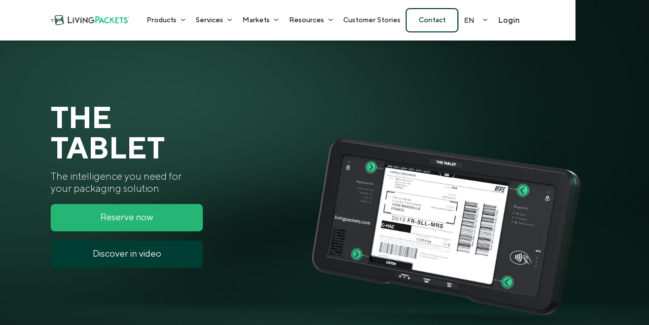

--- FILE ---
content_type: text/html
request_url: https://livingpackets.com/the-tablet
body_size: 33544
content:
<!DOCTYPE html><!-- Last Published: Tue Nov 18 2025 11:49:51 GMT+0000 (Coordinated Universal Time) --><html data-wf-domain="livingpackets.com" data-wf-page="65ef45290931e5b85cf1be99" data-wf-site="5e8b2028eaa78519a8d80c63" data-wf-intellimize-customer-id="117732635"><head><meta charset="utf-8"/><title>THE TABLET - Safe, Smart &amp; Sustainable Delivery</title><meta content="The intelligence you need for your packaging solution" name="description"/><meta content="THE TABLET - Safe, Smart &amp; Sustainable Delivery" property="og:title"/><meta content="The intelligence you need for your packaging solution" property="og:description"/><meta content="THE TABLET - Safe, Smart &amp; Sustainable Delivery" property="twitter:title"/><meta content="The intelligence you need for your packaging solution" property="twitter:description"/><meta property="og:type" content="website"/><meta content="summary_large_image" name="twitter:card"/><meta content="width=device-width, initial-scale=1" name="viewport"/><link href="https://cdn.prod.website-files.com/5e8b2028eaa78519a8d80c63/css/livingpackets.shared.1d86fd62a.min.css" rel="stylesheet" type="text/css"/><script type="text/javascript">!function(o,c){var n=c.documentElement,t=" w-mod-";n.className+=t+"js",("ontouchstart"in o||o.DocumentTouch&&c instanceof DocumentTouch)&&(n.className+=t+"touch")}(window,document);</script><link href="https://cdn.prod.website-files.com/5e8b2028eaa78519a8d80c63/5e9d62da9aae7e0fc5bf0156_Favicon.jpg" rel="shortcut icon" type="image/x-icon"/><link href="https://cdn.prod.website-files.com/5e8b2028eaa78519a8d80c63/5e9d62e04c5ff92936caaa5f_Webclip.jpg" rel="apple-touch-icon"/><style>.anti-flicker, .anti-flicker * {visibility: hidden !important; opacity: 0 !important;}</style><style>[data-wf-hidden-variation], [data-wf-hidden-variation] * {
        display: none !important;
      }</style>



<!-- CHINESE FONTS -->

<style>

  /* Using Noto Sans TC for Traditional Chinese context */
  
  [lang="zh-Hant"] * {
    font-family: 'Noto Sans TC', 'PingFang TC', 'Microsoft JhengHei', 'Heiti TC', sans-serif !important;
  }

</style>




<!-- GLOBAL CSS -->

<style> 
.body-s {
	overflow-x: hidden;
  	width: 100%;
} 
</style>




<!-- WEGLOT -->

<link rel="alternate" hreflang="en" href="https://livingpackets.com">
<link rel="alternate" hreflang="de" href="https://de.livingpackets.com">
<link rel="alternate" hreflang="fr" href="https://fr.livingpackets.com">
<link rel="alternate" hreflang="zh-Hant" href="https://zh-hant.livingpackets.com">
<link rel="alternate" hreflang="x-default" href="https://livingpackets.com/" />
<script type="text/javascript" src="https://cdn.weglot.com/weglot.min.js"></script>
<script>
    Weglot.initialize({
        api_key: 'wg_054923d87593d5836835c64a4a036b3d3',
      	hide_switcher: true
    });
</script>




<!-- SEARCH CONSOLE VERIFICATION -->

<meta name="google-site-verification" content="r5O0cbRI_DClzAUD4ZeUGp3UDMDZCVDk96xKKyqGhWY" />

<!-- LP JS -->

<script src="https://assets.livingpackets.com/lpjs/index.js"></script>




<!-- DOCUMENTATION -->

<script>
  // Don't load some scripts for /documentation page
  var isDocumentationPage = window.location.href.includes("livingpackets.com/documentation");
</script>




<!-- GOOGLE TAG MANAGER -->

<script>
  if(!isDocumentationPage) {
    (function(w,d,s,l,i){w[l]=w[l]||[];w[l].push({'gtm.start':
new Date().getTime(),event:'gtm.js'});var f=d.getElementsByTagName(s)[0],
j=d.createElement(s),dl=l!='dataLayer'?'&l='+l:'';j.async=true;j.src=
'https://www.googletagmanager.com/gtm.js?id='+i+dl;f.parentNode.insertBefore(j,f);
})(window,document,'script','dataLayer','GTM-WJ328CB');
  }
</script>




<!-- AXEPTIO -->

<!-- is injected in GTM and consents are used in GTM to conditionnaly inject vendors tags when consents are given -->
<!-- yet the Hyros tag is loaded outside of GTM : here in the global custom code, and in various paperform iframes -->
<!-- therefore we need -->
<!-- 1 : listen to axeptio consent events -->
<!-- 2 : based on the consent events, load the Hyros tag when appropriate -->
<!-- 3 : forward the consent events to the iframes so that they can load the Hyros tag when appropriate -->

<style>
  
  .axeptio_mount {
    
    z-index: 998 !important;
    
  }
  
</style>

<script>
  
  function forwardAxeptioEventToPaperformIframes(choices) {
    
    const iframes = document.querySelectorAll("div[data-paperform-id] iframe")
    iframes.forEach((iframe) => {
      
      iframe.contentWindow.postMessage({type : "axeptio", axeptioChoices : choices}, '*')
      
    })
    
  }
  
  void 0 === window._axcb && (window._axcb = [])
  window._axcb.push(function (axeptio) {
    axeptio.on("cookies:complete", function (choices) {
      //console.log("axeptio event")
      forwardAxeptioEventToPaperformIframes(choices)
      if (choices.Hyros) {
        console.log("Hyros accepted")
        loadHyros()
        
      }
      
    })
  })
</script>


<!-- BREVO -->

<link rel="stylesheet" href="https://sibforms.com/forms/end-form/build/sib-styles.css">




<!-- SCHEMA MARKUP -->

<script>
  (function() {

    const lang = window.location.host.startsWith('fr.') ? 'fr' :
                 window.location.host.startsWith('de.') ? 'de' :
                 window.location.host.startsWith('zh-hant.') ? 'zh-Hant' : 'en'



    // Organization Schema
    
    const schemaOrganization =       {
      "@context": "https://schema.org",
      "@type": "Organization",
      "@id": "https://livingpackets.com/#org",
      "name": "LivingPackets",
      "url": "https://livingpackets.com",
      "logo": "https://cdn.prod.website-files.com/5e8b2028eaa78519a8d80c63/67b49003aaad16a7668a60de_Logo-311px.webp",
      "sameAs": [
        "https://www.linkedin.com/company/livingpackets",
        "https://www.instagram.com/livingpackets_thebox/",
        "https://www.facebook.com/livingpacketsfrance/"
      ]
    }
    
    const scriptOrganization = document.createElement('script')
    scriptOrganization.type = 'application/ld+json'
    scriptOrganization.text = JSON.stringify(schemaOrganization)
    document.head.appendChild(scriptOrganization)
	
    
    // WebSite Schema
    
    const schemaWebSite = {
      "@context": "https://schema.org",
      "@type": "WebSite",
      "@id":"https://livingpackets.com/#website",
      "name": "LivingPackets",
      "publisher": {
        "@id": "https://livingpackets.com/#org"
      },
      "url": "https://livingpackets.com",
      "inLanguage": lang,
      "potentialAction": [
        {
          "@type": "ViewAction",
          "target": "https://livingpackets.com/the-box"
        },
        {
          "@type": "ViewAction",
          "target": "https://livingpackets.com/the-box-pro"
        },
        {
          "@type": "ViewAction",
          "target": "https://livingpackets.com/the-tablet"
        },
        {
          "@type": "ReserveAction",
          "target": "https://livingpackets.com/reservation"
        },
        {
          "@type": "BuyAction",
          "target": "https://livingpackets.com/share-our-success"
        },
        {
          "@type": "CommunicateAction",
          "target": "https://livingpackets.com/contact-us"
        },
        {
          "@type": "SubscribeAction",
          "target": "https://livingpackets.com"
        }
      ]
    }

    const scriptWebSite = document.createElement('script')
    scriptWebSite.type = 'application/ld+json'
    scriptWebSite.text = JSON.stringify(schemaWebSite)
    document.head.appendChild(scriptWebSite)

    
  })()
  
  

  
</script>


<meta property="og:image" content="https://assets.livingpackets.com/lp-og-image.jpg" />



<!-- SCHEMA MARKUP -->

<script>

  (function() {

    const lang = window.location.host.startsWith('fr.') ? 'fr' :
                 window.location.host.startsWith('de.') ? 'de' :
                 window.location.host.startsWith('zh-hant.') ? 'zh-Hant' : 'en'


    // WebPage Schema
    
    const schemaWebPage =   {
      "@context":"https://schema.org",
      "@type":"WebPage",
  		"@id": "https://livingpackets.com/the-tablet#webpage",
      "url":"https://livingpackets.com/the-tablet",
      "name": document.title,
      "isPartOf":{"@id":"https://livingpackets.com/#website"},
      "inLanguage": lang
    }
    
    
    const scriptWebPage = document.createElement('script')
    scriptWebPage.type = 'application/ld+json'
    scriptWebPage.text = JSON.stringify(schemaWebPage)
    document.head.appendChild(scriptWebPage)


    // Product Schema
    
    const productDescription = document.querySelector('meta[name="description"]')?.content || ''
    
    const schemaProduct = {
      "@context": "https://schema.org",
      "@type": "Product",
      "@id": "https://livingpackets.com/the-tablet#product",
      "name": "THE TABLET",
      "description": productDescription,
      "image": "https://cdn.prod.website-files.com/5e8b2028eaa78519a8d80c63/668e8aa8ed5ad53597cc1ff6_the-tablet-visuel-1-720px.webp",
      "brand": {
        "@type": "Organization",
        "@id": "https://livingpackets.com/#org",
        "name": "LivingPackets"
      },
      "mainEntityOfPage": {
        "@id": "https://livingpackets.com/the-tablet#webpage"
      }
    }
    
    
    const scriptProduct = document.createElement('script')
    scriptProduct.type = 'application/ld+json'
    scriptProduct.text = JSON.stringify(schemaProduct)
    document.head.appendChild(scriptProduct)    
    
  })()
  
</script></head><body class="body-s"><div class="w-embed w-iframe"><!-- Google Tag Manager (noscript) -->
<!-- DEACTIVATED 
<noscript><iframe src="https://www.googletagmanager.com/ns.html?id=GTM-WJ328CB"
height="0" width="0" style="display:none;visibility:hidden"></iframe></noscript>
    DEACTIVATED -->
<!-- End Google Tag Manager (noscript) --></div><div data-animation="default" data-collapse="none" data-duration="400" data-easing="ease" data-easing2="ease" data-doc-height="1" role="banner" class="navbar-component w-nav"><div class="navbar-header"><div class="container--navbar-header w-container"><div class="wrapper--navbar-header"><div id="w-node-f4ab863c-9fa0-6bee-0e5a-c62ba7be35ca-5796fa22" class="menu-left--navbar-header"><div class="brand-and-burger"><div id="burger-button" data-w-id="7eb336fc-a3d6-8a98-a3c3-8d8b78197a5a" class="burger-button"><div class="burger-box mobile bmw bmw1 new"><div data-w-id="7eb336fc-a3d6-8a98-a3c3-8d8b78197a5c" class="burger-bar top bt bt1 new"></div><div data-w-id="7eb336fc-a3d6-8a98-a3c3-8d8b78197a5d" class="burger-bar middle bm bm1 new"></div><div data-w-id="7eb336fc-a3d6-8a98-a3c3-8d8b78197a5e" class="burger-bar bottom bb bb1 new"></div></div></div><a href="/" class="brand-link--navbar-header w-nav-brand"><img src="https://cdn.prod.website-files.com/5e8b2028eaa78519a8d80c63/67b49003aaad16a7668a60de_Logo-311px.webp" loading="eager" alt="LivingPackets logo" class="brand-image"/></a></div><nav role="navigation" class="categories w-nav-menu"><div data-hover="false" data-delay="200" data-w-id="7eb336fc-a3d6-8a98-a3c3-8d8b78197a63" class="category-dropdown w-dropdown"><div class="category-dropdown-button w-dropdown-toggle"><div class="category-name">Products</div><div class="category-chevron-box"><img src="https://cdn.prod.website-files.com/5e8b2028eaa78519a8d80c63/631b0258454ccea71948f5d2_down-dropdown.svg" alt="icone flèche direction le bas" loading="eager" class="category-dropdown-icon ddi1"/><img src="https://cdn.prod.website-files.com/5e8b2028eaa78519a8d80c63/631b0948b53b5f4cd7aeb31b_up-dropdown.svg" loading="lazy" alt="icone flèche direction le haut" class="category-dropdown-icon-up"/></div></div><div class="category-items w-dropdown-list"><a href="/the-box" class="category-item-link w-inline-block"><p class="category-item-name">THE BOX</p></a><a href="/the-box-pro" class="category-item-link w-inline-block"><p class="category-item-name">THE BOX Pro</p></a><a href="/the-tablet" aria-current="page" class="category-item-link w-inline-block w--current"><p class="category-item-name">THE TABLET</p></a></div></div><div data-hover="false" data-delay="200" data-w-id="7eb336fc-a3d6-8a98-a3c3-8d8b78197a74" class="category-dropdown w-dropdown"><div class="category-dropdown-button w-dropdown-toggle"><div class="category-name">Services</div><div class="category-chevron-box"><img src="https://cdn.prod.website-files.com/5e8b2028eaa78519a8d80c63/631b0258454ccea71948f5d2_down-dropdown.svg" alt="icone flèche direction le bas" loading="eager" class="category-dropdown-icon ddi1"/><img src="https://cdn.prod.website-files.com/5e8b2028eaa78519a8d80c63/631b0948b53b5f4cd7aeb31b_up-dropdown.svg" loading="lazy" alt="icone flèche direction le haut" class="category-dropdown-icon-up"/></div></div><div class="category-items w-dropdown-list"><a href="/services/shipment-management" class="category-item-link w-inline-block"><p class="category-item-name">Shipment Management</p></a><a href="/services/carrier-management" class="category-item-link w-inline-block"><p class="category-item-name">Carrier Management</p></a><a href="/services/fleet-management" class="category-item-link w-inline-block"><p class="category-item-name">Fleet management</p></a><a href="/services/customer-support" class="category-item-link w-inline-block"><p class="category-item-name">Customer support</p></a></div></div><div data-hover="false" data-delay="200" data-w-id="7eb336fc-a3d6-8a98-a3c3-8d8b78197a88" class="category-dropdown w-dropdown"><div class="category-dropdown-button w-dropdown-toggle"><div class="category-name">Markets</div><div class="category-chevron-box"><img src="https://cdn.prod.website-files.com/5e8b2028eaa78519a8d80c63/631b0258454ccea71948f5d2_down-dropdown.svg" alt="icone flèche direction le bas" loading="eager" class="category-dropdown-icon ddi1"/><img src="https://cdn.prod.website-files.com/5e8b2028eaa78519a8d80c63/631b0948b53b5f4cd7aeb31b_up-dropdown.svg" loading="lazy" alt="icone flèche direction le haut" class="category-dropdown-icon-up"/></div></div><div class="category-items w-dropdown-list"><a href="/markets/industry" class="category-item-link w-inline-block"><p class="category-item-name">Industry</p></a><a href="/markets/art" class="category-item-link w-inline-block"><p class="category-item-name">Art</p></a><a href="/markets/luxury" class="category-item-link w-inline-block"><p class="category-item-name">Luxury</p></a><a href="/markets/ecommerce" class="category-item-link w-inline-block"><p class="category-item-name">E-commerce / Retail<br/></p></a></div></div><div data-hover="false" data-delay="200" hidden-in-lang-zh="" data-w-id="7eb336fc-a3d6-8a98-a3c3-8d8b78197a9c" class="category-dropdown w-dropdown"><div class="category-dropdown-button w-dropdown-toggle"><div class="category-name">Resources</div><div class="category-chevron-box"><img src="https://cdn.prod.website-files.com/5e8b2028eaa78519a8d80c63/631b0258454ccea71948f5d2_down-dropdown.svg" alt="icone flèche direction le bas" loading="eager" class="category-dropdown-icon ddi1"/><img src="https://cdn.prod.website-files.com/5e8b2028eaa78519a8d80c63/631b0948b53b5f4cd7aeb31b_up-dropdown.svg" loading="lazy" alt="icone flèche direction le haut" class="category-dropdown-icon-up"/></div></div><div class="category-items w-dropdown-list"><div class="category-groups-wrapper"><div class="category-group"><div class="category-group-name">Content</div><div class="category-group-items"><a href="/customer-stories" class="category-group-item-link hidden w-inline-block"><p class="category-group-item-name">Customer stories</p></a><a href="/blog" class="category-group-item-link w-inline-block"><p class="category-group-item-name">Blog</p></a><a id="whitepapers" hidden-in-lang-en="" hidden-in-lang-de="" href="/whitepapers" class="category-group-item-link w-inline-block"><p class="category-group-item-name">Whitepapers</p></a></div></div><div class="category-group"><div class="category-group-name">Assistance</div><div class="category-group-items"><a href="/our-offers" class="category-group-item-link w-inline-block"><p class="category-group-item-name">Our Offers</p></a></div></div></div></div></div><a hidden-in-lang-zh="" data-w-id="ed9a1d70-14a2-6220-4bef-90de59b9c857" href="/customer-stories" class="category-group-item-link customer-stories-top-level w-inline-block"><p class="category-group-item-name customer-stories-top-level">Customer Stories</p></a></nav></div><div id="w-node-f49e4254-42f6-8705-5bd5-ed26ffaf20db-5796fa22" class="menu-right--navbar-header"><div class="w-layout-grid actions--navbar-header"><a id="w-node-_7eb336fc-a3d6-8a98-a3c3-8d8b78197ab6-5796fa22" href="/contact-us" class="contact-link--navbar-header w-inline-block"><div class="action-button-text">Contact</div></a><div class="actions-separator"></div><div data-w-id="7eb336fc-a3d6-8a98-a3c3-8d8b78197acf" class="language-switcher"><figure class="language-switcher-button t_switcher language-switcher-button-reduced-padding"><div id="switch-current" current="" class="language-switcher-dropdown-text mnt1">EN</div><div class="language-switcher-chevron-box"><img src="https://cdn.prod.website-files.com/5e8b2028eaa78519a8d80c63/631b0258454ccea71948f5d2_down-dropdown.svg" alt="icone flèche direction le bas" loading="eager" class="language-switcher-dropdown-icon ddi1"/><img src="https://cdn.prod.website-files.com/5e8b2028eaa78519a8d80c63/631b0948b53b5f4cd7aeb31b_up-dropdown.svg" loading="lazy" alt="icone flèche direction le haut" class="language-switcher-dropdown-icon-up"/></div></figure><aside class="language-items-2"><a id="switch-en" href="#" class="language-link w-inline-block"><div language-switcher-option="en" class="language-option"><div class="language-name">EN</div></div></a><a id="switch-fr" href="#" class="language-link w-inline-block"><div language-switcher-option="fr" class="language-option"><div class="language-name">FR</div></div></a><a id="switch-de" href="#" class="language-link w-inline-block"><div language-switcher-option="de" class="language-option"><div class="language-name">DE</div></div></a><a id="switch-zh-hant" href="#" class="language-link w-inline-block"><div language-switcher-option="zh-Hant" class="language-option"><div class="language-name chinese">中文（繁）</div></div></a></aside></div><a href="https://app.livingpackets.com/" target="_blank" class="app-login-link nav-login mr-0 login-button-reduced-padding w-nav-link">Login</a></div></div></div></div></div><div data-w-id="1ae64fcf-3cac-590b-dd71-81005279c288" class="navbar-modal"><nav role="navigation" class="categories--navbar-modal w-nav-menu"><div class="categories-box--navbar-modal nav-mobile t_mobile-menu-section"><div data-hover="true" data-delay="200" cat-dropdown--modal="" data-w-id="1ae64fcf-3cac-590b-dd71-81005279c293" class="category-dropdown--navbar-modal w-dropdown"><div class="category-dropdown-button--navbar-modal w-dropdown-toggle"><div class="category-name--modal">Products</div><div class="category-chevron-box--modal"><img src="https://cdn.prod.website-files.com/5e8b2028eaa78519a8d80c63/631b0258454ccea71948f5d2_down-dropdown.svg" alt="icone flèche direction le bas" loading="eager" class="category-dropdown-icon--modal ddi1"/><img src="https://cdn.prod.website-files.com/5e8b2028eaa78519a8d80c63/631b0948b53b5f4cd7aeb31b_up-dropdown.svg" loading="lazy" alt="icone flèche direction le haut" class="category-dropdown-icon-up--modal"/></div></div><div category-items--modal="" class="category-items--navbar-modal w-dropdown-list"><a href="/the-box" class="category-item-link--navbar-modal w-inline-block"><p class="category-item-name--modal">THE BOX</p></a><a href="/the-box-pro" class="category-item-link--navbar-modal w-inline-block"><p class="category-item-name--modal">THE BOX Pro</p></a><a href="/the-tablet" aria-current="page" class="category-item-link--navbar-modal w-inline-block w--current"><p class="category-item-name--modal">THE TABLET</p></a></div></div><div data-hover="true" data-delay="200" cat-dropdown--modal="" data-w-id="1ae64fcf-3cac-590b-dd71-81005279c2a4" class="category-dropdown--navbar-modal w-dropdown"><div class="category-dropdown-button--navbar-modal w-dropdown-toggle"><div class="category-name--modal">Services</div><div class="category-chevron-box--modal"><img src="https://cdn.prod.website-files.com/5e8b2028eaa78519a8d80c63/631b0258454ccea71948f5d2_down-dropdown.svg" alt="icone flèche direction le bas" loading="eager" class="category-dropdown-icon--modal ddi1"/><img src="https://cdn.prod.website-files.com/5e8b2028eaa78519a8d80c63/631b0948b53b5f4cd7aeb31b_up-dropdown.svg" loading="lazy" alt="icone flèche direction le haut" class="category-dropdown-icon-up--modal"/></div></div><div category-items--modal="" class="category-items--navbar-modal w-dropdown-list"><a href="/services/shipment-management" class="category-item-link--navbar-modal w-inline-block"><p class="category-item-name--modal">Shipment Management</p></a><a href="/services/carrier-management" class="category-item-link--navbar-modal w-inline-block"><p class="category-item-name--modal">Carrier Management</p></a><a href="/services/fleet-management" class="category-item-link--navbar-modal w-inline-block"><p class="category-item-name--modal">Fleet management</p></a><a href="/services/customer-support" class="category-item-link--navbar-modal w-inline-block"><p class="category-item-name--modal">Customer support</p></a></div></div><div data-hover="true" data-delay="200" cat-dropdown--modal="" data-w-id="1ae64fcf-3cac-590b-dd71-81005279c2b8" class="category-dropdown--navbar-modal w-dropdown"><div class="category-dropdown-button--navbar-modal w-dropdown-toggle"><div class="category-name--modal">Markets</div><div class="category-chevron-box--modal"><img src="https://cdn.prod.website-files.com/5e8b2028eaa78519a8d80c63/631b0258454ccea71948f5d2_down-dropdown.svg" alt="icone flèche direction le bas" loading="eager" class="category-dropdown-icon--modal ddi1"/><img src="https://cdn.prod.website-files.com/5e8b2028eaa78519a8d80c63/631b0948b53b5f4cd7aeb31b_up-dropdown.svg" loading="lazy" alt="icone flèche direction le haut" class="category-dropdown-icon-up--modal"/></div></div><div category-items--modal="" class="category-items--navbar-modal w-dropdown-list"><a href="/markets/industry" class="category-item-link--navbar-modal w-inline-block"><p class="category-item-name--modal">Industry</p></a><a href="/markets/art" class="category-item-link--navbar-modal w-inline-block"><p class="category-item-name--modal">Art</p></a><a href="/markets/luxury" class="category-item-link--navbar-modal w-inline-block"><p class="category-item-name--modal">Luxury</p></a><a href="/markets/ecommerce" class="category-item-link--navbar-modal w-inline-block"><p class="category-item-name--modal">E-commerce / Retail<br/></p></a></div></div><div data-hover="true" data-delay="200" hidden-in-lang-zh="" cat-dropdown--modal="" data-w-id="1ae64fcf-3cac-590b-dd71-81005279c2cc" class="category-dropdown--navbar-modal w-dropdown"><div class="category-dropdown-button--navbar-modal w-dropdown-toggle"><div class="category-name--modal">Resources</div><div class="category-chevron-box--modal"><img src="https://cdn.prod.website-files.com/5e8b2028eaa78519a8d80c63/631b0258454ccea71948f5d2_down-dropdown.svg" alt="icone flèche direction le bas" loading="eager" class="category-dropdown-icon--modal ddi1"/><img src="https://cdn.prod.website-files.com/5e8b2028eaa78519a8d80c63/631b0948b53b5f4cd7aeb31b_up-dropdown.svg" loading="lazy" alt="icone flèche direction le haut" class="category-dropdown-icon-up--modal"/></div></div><div category-items--modal="" class="category-items--navbar-modal w-dropdown-list"><div class="category-groups-wrapper--modal"><div class="category-group--modal"><div class="category-group-name--modal">Content</div><div class="category-group-items--modal"><a href="/customer-stories" class="category-group-item-link--modal hidden w-inline-block"><p class="category-group-item-name--modal">Customer stories</p></a><a href="/blog" class="category-group-item-link--modal w-inline-block"><p class="category-group-item-name--modal">Blog</p></a><a id="whitepapers" hidden-in-lang-en="" hidden-in-lang-de="" href="/whitepapers" class="category-group-item-link--modal w-inline-block"><p class="category-group-item-name--modal">Whitepapers</p></a></div></div><div class="category-group--modal"><div class="category-group-name--modal">Assistance</div><div class="category-group-items--modal"><a href="/our-offers" class="category-group-item-link--modal w-inline-block"><p class="category-group-item-name--modal">Our Offers</p></a></div></div></div></div></div><a hidden-in-lang-zh="" data-w-id="64573db2-3e6b-9b04-743a-d6696a9e6d13" href="/customer-stories" class="category-group-item-link--modal customer-stories-top-level w-inline-block"><p class="category-group-item-name--modal customer-stories-top-level">Customer Stories</p></a></div></nav><div id="w-node-_1ae64fcf-3cac-590b-dd71-81005279c2e6-5796fa22" class="w-layout-grid actions--navbar-modal"><a id="w-node-_1ae64fcf-3cac-590b-dd71-81005279c2eb-5796fa22" href="/contact-us" class="contact-link--modal w-inline-block"><div class="action-button-text--modal">Contact</div></a><div class="language-switcher--modal"><a id="switch-en" href="#" class="language-link--modal eng eng1 w-inline-block"><div is-in-modal="" language-switcher-option="en" class="language-option--modal"><div class="language-name--modal">EN</div></div></a><a id="switch-fr" href="#" class="language-link--modal fr fr1 w-inline-block"><div is-in-modal="" language-switcher-option="fr" class="language-option--modal"><div class="language-name--modal">FR</div></div></a><a id="switch-de" href="#" class="language-link--modal ger ger1 w-inline-block"><div is-in-modal="" language-switcher-option="de" class="language-option--modal"><div class="language-name--modal">DE</div></div></a><a id="switch-zh-hant" href="#" class="language-link--modal ger ger1 w-inline-block"><div is-in-modal="" language-switcher-option="zh-Hant" class="language-option--modal"><div class="language-name--modal chinese">中文（繁）</div></div></a></div><a href="https://app.livingpackets.com/" target="_blank" class="app-login-link--modal nav-login-mobile t_nav_login w-nav-link">Login</a></div></div><div class="code-navbar-weglot w-embed w-script"><script>
  
  
  document.addEventListener("DOMContentLoaded", (event) => {

    const languageSwitcherOptionElements = document.querySelectorAll("[language-switcher-option]")

    const elementsHiddenInEN = document.querySelectorAll("[hidden-in-lang-en]")
    const elementsHiddenInFR = document.querySelectorAll("[hidden-in-lang-fr]")      
    const elementsHiddenInDE = document.querySelectorAll("[hidden-in-lang-de]")
    const elementsHiddenInZH = document.querySelectorAll("[hidden-in-lang-zh]")
		const elementsDisplayedInZH = document.querySelectorAll("[displayed-in-lang-zh]")
    
    const burgerButton = document.querySelector("#burger-button")

    const headerTextCurrentLanguage = document.getElementById("switch-current")


    languageSwitcherOptionElements.forEach((el) => {
    	
    	el.addEventListener( "click", (event) => {
      	
      		if (Weglot) {
          
          	let lang = el.getAttribute("language-switcher-option")
          
            Weglot.switchTo(lang)
          }
          
      })
      
      
    })


    /* this adds the class current-lang to the modal switcher option corresponding to the current language */
    /* the current-lang class is styled in the ui-kit page, it is a combo class of box-navbar-modal-language-option */

    const styleModalSwitcherOptions = function (lg) {

      if (languageSwitcherOptionElements) {
        for (let i=0; i < languageSwitcherOptionElements.length; i++) {
        
        	// first remove current-lang class anyway
          languageSwitcherOptionElements[i].classList.remove("current-lang")
          
          //then add it only the concerned language, in the modal only
          if (languageSwitcherOptionElements[i].getAttribute("language-switcher-option") == lg && languageSwitcherOptionElements[i].hasAttribute("is-in-modal") ) {
          		
              languageSwitcherOptionElements[i].classList.add("current-lang")
              
          }
          
        }
      }

    }


    const lang = function () {
    
    	function hide(elements) {
      		
          for (let i=0; i < elements.length; i++) {

            elements[i].style.display = "none";

          }
      }
      
      
    	function display(elements) {
      		
          for (let i=0; i < elements.length; i++) {

              let displayBehavior = elements[i].getAttribute("display")

              if (displayBehavior) {

                	elements[i].style.display = displayBehavior;

              }
            
          }
          
      }
    
    	
      let lang = Weglot.getCurrentLang()

      if (lang) {
      
      
      		// REDIRECT
      
      		if (lang.startsWith("zh")) {
          
          		if (  
              window.location.pathname.startsWith("/customer-stories") ||
              window.location.pathname.startsWith("/blog") ||
              window.location.pathname.startsWith("/whitepapers") ||
              window.location.pathname.startsWith("/our-offers") ||
              window.location.pathname.startsWith("/share-our-success") ||
              window.location.pathname.startsWith("/reservation") ||
              window.location.pathname.startsWith("/jobs") ||
              window.location.pathname.startsWith("/terms-of-use") ||              
              window.location.pathname.startsWith("/privacy")              
              
              ) {
              
              	window.location.href = '/'
              
              }
          
          }

      		
      		// STYLE THE LANGUAGE SWITCHER

          styleModalSwitcherOptions(lang)
          
          if ( lang == "en" || lang == "fr" || lang == "de" ) {
          
          		headerTextCurrentLanguage.innerHTML = lang
              
          } 
          
          else if (lang == "zh-Hant") {
          
          		headerTextCurrentLanguage.innerHTML = "中文（繁）"
          
          }
          
          
          // HIDE ELEMENTS

					if (lang.startsWith("en")) {
          
              hide(elementsHiddenInEN)

          }

					if (lang.startsWith("fr")) {
          
              hide(elementsHiddenInFR)

          }
          
					if (lang.startsWith("de")) {
          
              hide(elementsHiddenInDE)

          }

					if (lang.startsWith("zh")) {
          
              hide(elementsHiddenInZH)

          }
          
          
          // DISPLAY ELEMENTS
 
					if (lang.startsWith("zh")) {
          
              display(elementsDisplayedInZH)

          }         
          

      }
      
      
      
    }

  
  		
          
        if (window.Weglot && window.Weglot.initialized) {
                                    
            lang()
            
        } 
        
        else {
				        
            Weglot.on("initialized", () => {

								lang()

            })
         
        }

  
  
  })
    

  
</script></div><div class="code-navbar-cookies w-embed w-script"><script>
  document.addEventListener("DOMContentLoaded", loaded);
  function loaded() {
    const menu = document.querySelector('#burger-button');
    menu.addEventListener('click', function() {
    	const cookies = document.querySelector('#axeptio_overlay');
      cookies.classList.contains('display-none')? cookies.classList.remove('display-none') : cookies.classList.add('display-none');
    });
  }
</script></div><div class="unused-code-close-modal-category-dropdowns w-embed w-script"><script>
	
  /* when opening a category dropdown by clicking on it, closes any other open category dropdown by firing a click on it   
  
  let dropdowns = document.querySelectorAll('[cat-dropdown--modal]')
  
  const checkDropdowns = function (checkedDropdown) {
  	dropdowns.forEach( (dropdown) => {
    	
      if (dropdown !== checkedDropdown) {
    
        let categoryItemsElement = dropdown.querySelector('[category-items--modal]')
        if (categoryItemsElement.style.display != 'none') {
          dropdown.click()
        }
        
      }
      
  	})
    
  }
  
  dropdowns.forEach( (dropdown) => {
  
  	dropdown.addEventListener( 'click', (e) => checkDropdowns(dropdown) )
    
  })
  
*/

</script></div><div class="code-reservation-paperform-contract-click--navbar w-embed w-script"><script>

  document.addEventListener("DOMContentLoaded", (event) => {

    let navbarContractLink = document.getElementById("reservation-contract-link--navbar-header")

    // listening to message events sent by the paperform iframe (custom code in the form)
    window.addEventListener("message", (e) => {

      if (e.data === "reservation-paperform-contract-click") {
        navbarContractLink.click()
      }

    })
    
  })
  
</script></div><div class="users-activity w-embed w-script"><script>
		
    addEventListener("DOMContentLoaded", (event) => {
    
    		// BUILD THE PREFILL

        let proFormPrefill = {}
        
        
        // utm parameters
        let proFormPrefillUrlParams = new URLSearchParams(window.location.search)

        proFormPrefill.utm_source = proFormPrefillUrlParams.get('utm_source') || ''
        proFormPrefill.utm_medium = proFormPrefillUrlParams.get('utm_medium') || ''
        proFormPrefill.utm_campaign = proFormPrefillUrlParams.get('utm_campaign') || ''
        proFormPrefill.utm_id = proFormPrefillUrlParams.get('utm_id') || ''
        proFormPrefill.utm_term = proFormPrefillUrlParams.get('utm_term') || ''
        proFormPrefill.utm_content = proFormPrefillUrlParams.get('utm_content') || ''
        
      
       // origin
       let originPage = proFormPrefillUrlParams.get('origin_page')
       
        if (originPage) {
        
        		proFormPrefill.origin_page = originPage
        
        }    
        
        else if (document.referrer) {
        
        		const referrer = new URL(document.referrer)
            
            
            // using the referrer data only if not on the LP domain
            if (!referrer.hostname.includes("livingpackets.com")) {
        
        				proFormPrefill.origin_page = referrer.hostname + referrer.pathname
                
            }
            
            else {
            
            		proFormPrefill.origin_page = ""
            
            }
        
        }
        
        else {
        
        		proFormPrefill.origin_page = ""
        
        }
        
        
        
       // landing page
       let landingPage = proFormPrefillUrlParams.get('landing_page')
       
        if (landingPage) {
        
        		proFormPrefill.landing_page = landingPage
        
        }    
        
        else {
         
        		proFormPrefill.landing_page = window.location.hostname + window.location.pathname
        
        }
          
        
        // page hosting the form
        proFormPrefill.submission_page = window.location.hostname + window.location.pathname
        
        

        const proFormPrefillSerialized = 
        "utm_source=" + proFormPrefill.utm_source + "&" + 
        "utm_medium=" + proFormPrefill.utm_medium + "&" + 
        "utm_campaign=" + proFormPrefill.utm_campaign + "&" + 
        "utm_id=" + proFormPrefill.utm_id + "&" + 
        "utm_term=" + proFormPrefill.utm_term + "&" + 
        "utm_content=" + proFormPrefill.utm_content + "&" + 
        "origin_page=" + proFormPrefill.origin_page + "&" +        
        "landing_page=" + proFormPrefill.landing_page + "&" +        
        "submission_page=" + proFormPrefill.submission_page
        
				console.log("PRO FORM - proFormPrefillSerialized : " + proFormPrefillSerialized)
        
        
        
        // INJECT THE PREFILL IN THE FORMS PREFILL TAG
        
        // IMPORTANT : THE PREFILL MUST BE INJECTED  BEFORE THE PAPERFORM SCRIPT LOADS
        
        let formWrappers = document.querySelectorAll("[prefill-targets-inside]")
        
        formWrappers.forEach( (wrapper) => {
        
            let forms = wrapper.querySelectorAll("[data-paperform-id]")

            forms.forEach( (form) => {

              form.setAttribute("prefill", proFormPrefillSerialized)

            })
          
        })
        
        
        
        // CATCH THE CLICKS ON INTERNAL LINKS AND CONVEY THE DATA THROUGH THE URL ACCROSS THE BROWSING
        
        document.addEventListener('click', (e) => {
        
        		const link = e.target.closest('a')
            
            if (link) {
            
            		// Skip if click is inside Crisp chat
                
                // we use this complicated code because just using closest wasn't alsways enough
                // to determine whether the a is inside crisp, as crisp removes the a from the dom 
                // right after it is clicked
                // so we use composedpath to get a snapshot of the dom when a is clicked
                
                const isCrispClick = e.composedPath().some(el =>
                  el instanceof HTMLElement && el.closest?.('#crisp-chatbox')
                );
                if (isCrispClick) {
										return;
                }

								// navigate and carry information through the url parameters
            
                const url = new URL(link.href, window.location.origin)
                
                // Internal links only, to a page different from the current one
                if (url.hostname == window.location.hostname  && url.pathname != window.location.pathname) {
                		                
                		// iterate over the proFormPrefill data and inject into the url
                		Object.entries(proFormPrefill).forEach(([key, val]) => {
                    
                        if (val && key != "submission_page") {
                          url.searchParams.set(key, val)
                        }
                        
                    })
                    
                    
                    // Prevent default and redirect with modified URL
                    
                    e.preventDefault();
                    window.location.href = url.toString()
                    
            
            		}
            
            }
        
        })
        
        
        
        
    })
    
    
    
    
  

</script></div><div class="forms-loading w-embed w-script"><script>
		
    addEventListener("DOMContentLoaded", (event) => {
    
    		// load the paperform script once for all forms, only if there are forms on the page
    
        if (document.querySelectorAll("[data-paperform-id]").length > 0) {

              (function() {

                  let script = document.createElement('script')
                  script.src = "https://paperform.co/__embed.min.js"
                  document.body.appendChild(script)

              })()

        }
        
        
    })
    
    
    
    
  

</script></div><div navbar-chat-placeholder="" data-hide-on-vendor-consent="salesforce" class="navbar-chat-placeholder"><div class="w-embed w-script"><script>

	window._axcb = window._axcb || [];
  
  // WHEN AXEPTIO HAS LOADED
  window._axcb.push(function(sdk){
  
  	sdk.on('cookies:complete', function(choices) {
    
    	const env = window.location.host.startsWith('livingpackets.webflow.io') ? 'staging' : 'live'
    
      // IF THE CONSENT IS NOT GIVEN FOR SALESFORCE
      // only in 'staging' env for now
      
      if ( env == 'staging' && !choices["salesforce"] ) {
      
      
      	// IN THE CASE OF THE CONSENT BEING WITHDRAWN, RELOAD THE PAGE
        
        if (window.embeddedservice_bootstrap) {
        
        	window.location.reload();

        }
      
      	// ELSE DISPLAY THE PLACEHOLDER 
        
        else {
      
          let placeholder = document.querySelector("[navbar-chat-placeholder]")

          if (placeholder) {

            placeholder.style.display = "flex"

          }
          
        }
        

    

        
      }
      
    })
    
  });

</script></div><div navbar-chat-placeholder-information="" data-w-id="86ee38a0-f2f8-6dca-42b1-94cb78673001" class="navbar-chat-placeholder-guide"><div class="navbar-chat-placeholder-text">To chat with our team, you need to accept the Salesforce cookie</div><a navbar-chat-placeholder-link="" href="#" class="navbar-chat-placeholder-link">Where can I do that ?</a><div class="w-embed w-script"><script>
	
  (function() { 
  	let button = document.querySelector("[navbar-chat-placeholder-link]")
    if (button) {
      button.addEventListener("click", () => window.axeptioSDK.requestConsent('salesforce'))
    }
  })()

</script></div></div><img src="https://cdn.prod.website-files.com/5e8b2028eaa78519a8d80c63/63751884a9f4378527599336_Vector.svg" loading="lazy" data-w-id="81f9b5f8-07fd-c6de-648e-30587c37475b" alt="icone message" class="navbar-chat-placeholder-icon"/></div></div><div class="div-block-151 hidden"></div><div data-w-id="7c563550-e1a6-b684-500b-c15245d16ea7" class="banner--sliding-banner"><div class="container--sliding-banner"><p class="product-name--sliding-banner weight-700">THE TABLET</p><div class="actions--sliding-banner"><a href="/reservation" hidden-in-lang-zh="" reservation-button="" gtm-reservation-started="" target="_blank" class="reserve-button--sliding-banner">Reserve now</a><a gtm-request-to-be-contacted="" contact-button="" data-w-id="2661934a-5976-0148-9cdf-4478f5fe6bc2" href="#" class="contact-button--sliding-banner">Request to be contacted</a></div></div></div><div class="section-product--product-hero-section"><div class="product-image-wrapper--product-hero-section"><img src="https://cdn.prod.website-files.com/5e8b2028eaa78519a8d80c63/62c6a769766d585e444bf8c4_bg-the-box.jpg" loading="eager" width="Auto" height="Auto" alt="Green background" srcset="https://cdn.prod.website-files.com/5e8b2028eaa78519a8d80c63/62c6a769766d585e444bf8c4_bg-the-box-p-500.jpeg 500w, https://cdn.prod.website-files.com/5e8b2028eaa78519a8d80c63/62c6a769766d585e444bf8c4_bg-the-box-p-800.jpeg 800w, https://cdn.prod.website-files.com/5e8b2028eaa78519a8d80c63/62c6a769766d585e444bf8c4_bg-the-box-p-1080.jpeg 1080w, https://cdn.prod.website-files.com/5e8b2028eaa78519a8d80c63/62c6a769766d585e444bf8c4_bg-the-box-p-1600.jpeg 1600w, https://cdn.prod.website-files.com/5e8b2028eaa78519a8d80c63/62c6a769766d585e444bf8c4_bg-the-box.jpg 1920w" sizes="(max-width: 1920px) 100vw, 1920px" class="product-img-bg"/></div><div class="container-product--product-hero-section"><div class="w-layout-grid grid-mt80"><div id="w-node-a2a774e3-e54d-9ec1-2413-408a53c0c009-53c0c004" class="product-image-container--product-hero-section"><img src="https://cdn.prod.website-files.com/5e8b2028eaa78519a8d80c63/668e8aa8ed5ad53597cc1ff6_the-tablet-visuel-1-720px.webp" loading="eager" alt="THE TABLET product" sizes="(max-width: 720px) 100vw, 720px" srcset="https://cdn.prod.website-files.com/5e8b2028eaa78519a8d80c63/668e8aa8ed5ad53597cc1ff6_the-tablet-visuel-1-720px-p-500.webp 500w, https://cdn.prod.website-files.com/5e8b2028eaa78519a8d80c63/668e8aa8ed5ad53597cc1ff6_the-tablet-visuel-1-720px.webp 720w" class="product-image--product-hero-section"/><div id="play-button" play-video-button="" data-w-id="a2a774e3-e54d-9ec1-2413-408a53c0c00b" class="play-button--product-hero-section hidden"><img src="https://cdn.prod.website-files.com/5e8b2028eaa78519a8d80c63/6631066064272a618c0561bb_Play%20Button.svg" loading="lazy" data-w-id="a2a774e3-e54d-9ec1-2413-408a53c0c00c" alt="" class="play-button-svg--product-hero-section"/></div></div><div id="w-node-a2a774e3-e54d-9ec1-2413-408a53c0c00d-53c0c004" class="product-title-container--product-hero-section"><h1 class="product-title">THE TABLET</h1><h2 class="product-description--product-hero-section">The intelligence you need for your packaging solution</h2></div><div id="w-node-a2a774e3-e54d-9ec1-2413-408a53c0c014-53c0c004" class="actions-container--product-hero-section"><a href="/reservation" hidden-in-lang-zh="" reservation-button="" gtm-reservation-started="" target="_blank" class="button-reserve--product-hero-section">Reserve now</a><a href="#" display="inline-block" contact-button="" displayed-in-lang-zh="" data-w-id="a2a774e3-e54d-9ec1-2413-408a53c0c017" class="button-contact--product-hero-section hidden">Request to be contacted</a><a href="#" id="play-button-2" gtm-discover-in-video="" play-video-button="" data-w-id="fc255eae-6ea6-f420-64fb-f68ca6132a05" class="button-play-video--product-hero-section-copy">Discover in video</a></div></div><div class="hero-scroll-icon-container--product-hero-section"><a href="#" class="link-block-17 w-inline-block"><div class="div-block-184"><img src="https://cdn.prod.website-files.com/5e8b2028eaa78519a8d80c63/62bd68265d8430258b5bd477_mouse.svg" loading="eager" alt="icone souris" class="image-115"/><p class="scroll-txt">More details</p></div><div class="div-block-183"><div class="lottie-animation-3" data-w-id="a2a774e3-e54d-9ec1-2413-408a53c0c020" data-animation-type="lottie" data-src="https://cdn.prod.website-files.com/5e8b2028eaa78519a8d80c63/62bd635708202748edd8091a_scroll.json" data-loop="1" data-direction="1" data-autoplay="1" data-is-ix2-target="0" data-renderer="svg" data-default-duration="1.601601536367035" data-duration="0"></div></div></a></div><div id="product" class="scroll-target"></div></div><div class="w-embed"><style>
    @media (max-height: 450px) { 
    .container-product {
    height: 650px;
    }
    /*
    .grid-mt80 {
    height: 80%;
    }
    */
  }


</style></div></div><div data-w-id="05ded268-510b-d0d8-0d99-6dcf4d50ba1f" class="intro-section-wrapper"><div data-w-id="05ded268-510b-d0d8-0d99-6dcf4d50ba20" class="intro-section"><p class="intro-p">E Ink powerless screen</p><h2 class="intro-title">The label will never disappear</h2></div></div><div class="section-old"><div class="w-layout-grid grid-45 eink-bg"><div class="div-block-199"><img src="https://cdn.prod.website-files.com/5e8b2028eaa78519a8d80c63/668e8d0b96023108c30fb68e_the-tablet-visuel-2.webp" loading="lazy" sizes="(max-width: 1123px) 100vw, 1123px" srcset="https://cdn.prod.website-files.com/5e8b2028eaa78519a8d80c63/668e8d0b96023108c30fb68e_the-tablet-visuel-2-p-500.webp 500w, https://cdn.prod.website-files.com/5e8b2028eaa78519a8d80c63/668e8d0b96023108c30fb68e_the-tablet-visuel-2-p-800.webp 800w, https://cdn.prod.website-files.com/5e8b2028eaa78519a8d80c63/668e8d0b96023108c30fb68e_the-tablet-visuel-2-p-1080.webp 1080w, https://cdn.prod.website-files.com/5e8b2028eaa78519a8d80c63/668e8d0b96023108c30fb68e_the-tablet-visuel-2.webp 1123w" alt="THE TABLET product" class="image-2--the-tablet"/></div><div id="w-node-_1e4bce57-9597-ca06-8163-593167479e6e-5cf1be99" data-w-id="1e4bce57-9597-ca06-8163-593167479e6e" class="div-block-149 eink-txt"><p class="p-18 mb-48">With our unique partnership with <span class="text-span-75">E Ink</span>, we have developed a screen <span class="bold">that consumes no power!</span></p><p class="p-18 mb-48">When your label is downloaded to the screen, <span class="bold">it will never disappear.</span> A performance made possible by <span class="bold">E Ink&#x27;s unique technology.</span></p><p class="p-18">E Ink is the <span class="bold">pioneer and leader</span> in ePaper technology.</p></div></div></div><div class="section-old"><div class="w-layout-grid grid-51"><div id="w-node-a7cf7a3b-c18b-810d-d459-7102e5526847-5cf1be99"><p class="intro-p intro-left">Unbreakable</p><h2 class="intro-title intro-left">Foolproof</h2></div><div class="div-block-194"><h3 class="h-52 h-norm">IK08 Norm<span class="text-span-80">A robustness that you won&#x27;t find anywhere else!</span></h3><div class="spacer-32"></div><p class="p-18">To ensure you the maximum of safety, we required one of the highest level of robustness of the market for our TABLET. The resistance is certified IK08, that is to say against a shock of 5 joules.</p></div><div id="w-node-_3df2a7cd-eaac-0e97-06f5-0a8298309d9a-5cf1be99"><div class="div-block-175"></div><p class="intro-p intro-left">Waterproof</p><h2 class="intro-title intro-left">Don&#x27;t take the water</h2></div><div class="div-block-194"><h3 class="h-52 h-norm">IP54 Norm<span class="text-span-80">Our product will not be drowned!</span></h3><div class="spacer-32"></div><p class="p-18">And yes, we passed the IP54 standard which allows us to secure THE TABLET against water and other liquids which would come to deteriorate the insulations and cause degradations. One more security for you and your deliveries.</p></div></div><div class="div-block-345"><div class="div-block-175"></div><p class="intro-p intro-left">Verified</p><div class="div-block-194-1"><div class="div-block-367"><div class="div-block-346"><div class="afnor-logo-container--the-tablet"><img src="https://cdn.prod.website-files.com/5e8b2028eaa78519a8d80c63/668e512bc2a32c88fb3212d6_2023_v3r-the-tablet.webp" loading="lazy" alt="AFNOR logo" class="afnor-logo--the-tablet"/></div></div><div class="div-block-347"><h3 class="h-52 h-norm">AFNOR 3R</h3><p class="p-18">THE TABLET has passed a battery of tests including and went through a quality audit from AFNOR Certification, the french association for normalisation that certified the robustness, reparability and recyclability of THE TABLET.</p></div></div><div class="div-block-368"><a href="https://certificats-attestations.afnor.org/certification=148846174489" target="_blank" class="link-block-24 w-inline-block"><div data-w-id="fba608a2-9b37-0067-3a3d-efee67f60cdb" style="border-color:rgba(0,191,111,0)" class="link-block-more"><div class="inner-link"><div class="div-block-328"></div><p class="standard-link text-green">Discover</p><img src="https://cdn.prod.website-files.com/5e8b2028eaa78519a8d80c63/6220d8825c3d6ae4ccb61c5e_link-arrow.svg" loading="lazy" style="-webkit-transform:translate3d(0px, 0, 0) scale3d(1, 1, 1) rotateX(0) rotateY(0) rotateZ(0) skew(0, 0);-moz-transform:translate3d(0px, 0, 0) scale3d(1, 1, 1) rotateX(0) rotateY(0) rotateZ(0) skew(0, 0);-ms-transform:translate3d(0px, 0, 0) scale3d(1, 1, 1) rotateX(0) rotateY(0) rotateZ(0) skew(0, 0);transform:translate3d(0px, 0, 0) scale3d(1, 1, 1) rotateX(0) rotateY(0) rotateZ(0) skew(0, 0)" alt="Flèche verte vers la droite" class="link-arrow"/></div></div></a></div></div></div></div><div class="intro-section-wrapper"><div class="intro-section"><p class="intro-p">Universal</p><h2 class="intro-title">Increased versatility</h2></div></div><div class="section-old"><div class="div-block-166"><div class="div-block-165"><img src="https://cdn.prod.website-files.com/5e8b2028eaa78519a8d80c63/668e90dee47ee8d5e749abb8_the-tablet-visuel-3%20-%201080px.webp" loading="lazy" sizes="100vw" srcset="https://cdn.prod.website-files.com/5e8b2028eaa78519a8d80c63/668e90dee47ee8d5e749abb8_the-tablet-visuel-3%20-%201080px-p-500.webp 500w, https://cdn.prod.website-files.com/5e8b2028eaa78519a8d80c63/668e90dee47ee8d5e749abb8_the-tablet-visuel-3%20-%201080px-p-800.webp 800w, https://cdn.prod.website-files.com/5e8b2028eaa78519a8d80c63/668e90dee47ee8d5e749abb8_the-tablet-visuel-3%20-%201080px.webp 1080w" alt="THE TABLET product" class="image-104"/></div><div class="w-layout-grid grid-52"><div class="div-block-114 univ"><div class="div-block-167"><div class="div-block-169"><div class="div-block-73"><img src="https://cdn.prod.website-files.com/5e8b2028eaa78519a8d80c63/62a9eb7f2710efa05de501de_connect.svg" loading="lazy" alt="icone connexion wifi" class="image-66 imh-h-25"/></div></div><div class="div-block-176"><p class="p-20 weight-700 mb-16 p-resized-16">The connection had to be seamless and 100% universal.</p><p class="p-18">Whatever the network, THE TABLET will be able to connect and find a point to be traced: Bluetooth, 2G/4G/5G, LTE/M, NB/IOT, RFID, WiFi, NFC and UHF, it is the guarantee that it will never get lost!</p></div></div></div><div class="div-block-114 univ"><div class="div-block-167"><div class="div-block-169"><div class="div-block-73"><img src="https://cdn.prod.website-files.com/5e8b2028eaa78519a8d80c63/62a9eb7d26a4b7be37c7513a_adapt.svg" loading="lazy" alt="icone agrandir l&#x27;écran" class="image-66 imh-h-25"/></div></div><div class="div-block-176"><p class="p-20 weight-700 mb-16 p-resized-16">And that&#x27;s not all! It adapts to all the supports of the world.</p><p class="p-18">We propose a universal system of fixing which allows to install THE TABLET on all the possible supports to increase its intelligence and to benefit from the LivingPackets technology.</p></div></div></div></div></div></div><div class="intro-section-wrapper"><div class="intro-section"><p class="intro-p">Smart</p><h2 class="intro-title intro-title-long">Captures and measures its environment</h2></div></div><div class="section-the-tablet-smart"><div class="w-layout-grid grid-53"><div id="w-node-b6a1e819-85d8-432c-c5d4-12a2b379e35e-5cf1be99" class="div-block-170"><p class="p-20 weight-700 mb-16 p-resized-16">With THE TABLET you have all the information you need for a serene delivery</p><p class="p-18">Thanks to its sensors of temperature, shock, humidity, pressure, its camera, its flash and its detection of light, what occurs in and around your parcel does not have any more secret for you. It is able to recognize its environment and warn users about all the measures it captures.</p></div><div id="w-node-_2d67582e-ad99-98eb-ce8e-2ddeda8e1f74-5cf1be99"><div id="w-node-_244dafb7-1d86-74b7-bbb0-6d47d8e690f6-5cf1be99" class="div-block-177"><img src="https://cdn.prod.website-files.com/5e8b2028eaa78519a8d80c63/62b2e70564600eec00891312_sensor.svg" loading="lazy" alt="icone wifi" class="image-108"/><img src="https://cdn.prod.website-files.com/5e8b2028eaa78519a8d80c63/62b3071d08915b273a515c61_the-tablet-measure.webp" loading="lazy" sizes="100vw" srcset="https://cdn.prod.website-files.com/5e8b2028eaa78519a8d80c63/62b3071d08915b273a515c61_the-tablet-measure-p-500.webp 500w, https://cdn.prod.website-files.com/5e8b2028eaa78519a8d80c63/62b3071d08915b273a515c61_the-tablet-measure.webp 800w" alt="THE TABLET" class="image-109"/></div></div></div></div><div class="intro-section-wrapper"><div class="intro-section"><p class="intro-p">Powerful</p><h2 class="intro-title intro-title-long">Low power &amp; high power</h2></div></div><div class="section-old"><div class="w-layout-grid grid-55"><div id="w-node-_2c84296d-8516-c681-5e72-edb5efc14fb5-5cf1be99" class="card-shadow border-10 card-charge"><h3 id="w-node-dde6e0aa-67ca-f731-82d2-9db955a92ba1-5cf1be99" class="h-52 h-charge">Very low consumption</h3></div><div id="w-node-_067a8f5d-df60-953c-2ad0-c0d6e8442993-5cf1be99"><p class="p-18">A technology at the cutting edge of innovation, with dual microprocessors: low power &amp; high power, which allow for powerful data collection and processing, while having a very low energy consumption.</p></div></div></div><div class="intro-section-wrapper"><div class="intro-section"><p class="intro-p">Secure</p><h2 class="intro-title">Cloud AWS</h2></div></div><div class="section-old"><div class="w-layout-grid grid-48"><div id="w-node-dc9a5257-5198-1ea7-9992-7437954c80a7-5cf1be99" class="div-block-160 _160-column"><p class="p-20 weight-700 mb-16">Flexibility, scalability and reliability</p><p class="p-18">All data that is collected by THE TABLET is protected by connection protocols with secure electronic components that are connected to the AWS cloud. The AWS cloud gives us great flexibility, scalability and reliability.</p></div><div id="w-node-d8730c70-a28d-5cee-06c4-f9b6433513a6-5cf1be99" class="div-block-171"><img src="https://cdn.prod.website-files.com/5e8b2028eaa78519a8d80c63/668e9bcb73180047feb139c2_the-tablet-visuel-5.webp" loading="lazy" sizes="100vw" srcset="https://cdn.prod.website-files.com/5e8b2028eaa78519a8d80c63/668e9bcb73180047feb139c2_the-tablet-visuel-5-p-500.webp 500w, https://cdn.prod.website-files.com/5e8b2028eaa78519a8d80c63/668e9bcb73180047feb139c2_the-tablet-visuel-5-p-800.webp 800w, https://cdn.prod.website-files.com/5e8b2028eaa78519a8d80c63/668e9bcb73180047feb139c2_the-tablet-visuel-5-p-1080.webp 1080w, https://cdn.prod.website-files.com/5e8b2028eaa78519a8d80c63/668e9bcb73180047feb139c2_the-tablet-visuel-5.webp 1434w" alt="AWS on our tablet" class="image-105"/></div></div></div><div class="section-old tec"><div class="container-new"><div class="section-heading"><p class="intro-p">Adaptable</p><h2 class="intro-title intro-title-long">Technical specifications</h2></div></div><div class="container-new tech-spec-desktop"><div class="w-layout-grid grid--tech-spec-desktop _1-row"><div id="w-node-_2c54cabb-6c8d-08eb-effb-926deff22e6d-eff22e64" class="array-card tech-spec-desktop"><div class="array-card-title tech-spec-desktop"><div class="array-card-label-text">Over dimensions</div></div><div class="array-card-infos tech-spec-desktop"><div class="array-card-pill tech-spec-desktop">318 x 168 x 22 mm<br/></div></div></div><div id="w-node-_2c54cabb-6c8d-08eb-effb-926deff22e7b-eff22e64" class="array-card tech-spec-desktop"><div class="array-card-title tech-spec-desktop"><div class="array-card-label-text">Weight</div></div><div class="array-card-infos tech-spec-desktop"><div class="array-card-pill tech-spec-desktop">1kg</div></div></div><div id="w-node-_2c54cabb-6c8d-08eb-effb-926deff22e9a-eff22e64" class="array-label-box tech-spec-desktop"><img src="https://cdn.prod.website-files.com/5e8b2028eaa78519a8d80c63/67ab2cef555fdfb1510212bd_THE%20TABLET%20TECH%20SPEC%202x.webp" loading="lazy" alt="THE TABLET product" class="array-label-image tech-spec-desktop"/><div class="array-label-text-block tech-spec-desktop"><div class="array-label-text tech-spec-desktop">THE TABLET</div></div></div><div id="w-node-_2c54cabb-6c8d-08eb-effb-926deff22ea8-eff22e64" class="array-background tech-spec-desktop top"></div></div></div><div class="container-new tech-spec-mobile"><div class="array-column-container-mobile-only"><img src="https://cdn.prod.website-files.com/5e8b2028eaa78519a8d80c63/67ab2cef555fdfb1510212bd_THE%20TABLET%20TECH%20SPEC%202x.webp" loading="lazy" alt="THE TABLET product" class="array-label-image tech-spec-mobile"/><div class="array-background tech-spec-mobile"></div><div class="array-card tech-spec-mobile"><div class="array-card-title"><div class="array-card-label-text">Over dimensions</div></div><div class="array-card-infos"><div class="array-card-pill">318 x 168 x 22 mm<br/></div></div></div><div class="array-card tech-spec-mobile"><div class="array-card-title"><div class="array-card-label-text">Weight</div></div><div class="array-card-infos"><div class="array-card-pill">1kg</div></div></div></div></div><div class="swiper-embed--tech-spec-section-4x2 w-embed w-script"><link
  rel="stylesheet"
  href="https://cdn.jsdelivr.net/npm/swiper@11/swiper-bundle.min.css"
  media="(max-width: 991px)"
/>

<style>

	.swiper-pagination {
		--swiper-pagination-bullet-inactive-color: #E3E3E3;
  	--swiper-pagination-color: #2B2B2B;
    --swiper-pagination-bullet-size: 7px;
  	--swiper-pagination-bullet-horizontal-gap: 4px;

  }
  
</style>

<script>

	if (window.matchMedia("(max-width: 991px)").matches) {
  
  	let swiperScript = document.createElement("script")
    swiperScript.src = "https://cdn.jsdelivr.net/npm/swiper@11/swiper-bundle.min.js"
    swiperScript.defer = true
    document.body.appendChild(swiperScript)
    
    swiperScript.onload = function () {

      const swiper = new Swiper('.swiper', {
        pagination: {
          el: '.swiper-pagination',
        }
      })

      const techSpecTab1 = document.getElementById("tech-spec-tab-1")
      const techSpecTab2 = document.getElementById("tech-spec-tab-2")  

      const techSpecTabOverlay1 = document.getElementById("tech-spec-active-tab-1")
      const techSpecTabOverlay2 = document.getElementById("tech-spec-active-tab-2")

      let activeTabIndex = 0

      let activeTabOverlay = techSpecTabOverlay1
      let inactiveTabOverlay = techSpecTabOverlay2

      function animateTabs () {

        inactiveTabOverlay.animate([{ opacity: 1 }, { opacity: 0 }], { duration: 500, fill: "forwards" })
        activeTabOverlay.animate([{ opacity: 0 }, { opacity: 1 }], { duration: 500, fill: "forwards" })

      }

      function animateSwipe () {

        swiper.slideTo(activeTabIndex, 500, false)

      }


      swiper.on("activeIndexChange", () => {

        activeTabIndex = swiper.activeIndex

        activeTabOverlay = swiper.activeIndex == 0 ? techSpecTabOverlay1 : techSpecTabOverlay2
        inactiveTabOverlay = swiper.activeIndex == 0 ? techSpecTabOverlay2 : techSpecTabOverlay1

        animateTabs()

      })

      techSpecTab1.addEventListener("click", () => {

        if (activeTabIndex != 0) {

          activeTabIndex = 0
          activeTabOverlay = techSpecTabOverlay1
          inactiveTabOverlay = techSpecTabOverlay2

          animateTabs()
          animateSwipe()

        }

      })

      techSpecTab2.addEventListener("click", () => {

        if (activeTabIndex != 1) {

          activeTabIndex = 1
          activeTabOverlay = techSpecTabOverlay2
          inactiveTabOverlay = techSpecTabOverlay1

          animateTabs()
          animateSwipe()

        }

      })
    
    }
    
  }
  
</script></div></div><section hidden-in-lang-zh="" class="reservation-section"><div class="sticky-wrapper--reservation-section"><div class="animated-background--reservation-section"></div><div class="animated-scrollbar--reservation-section"><div class="scrollbar-gauge--reservation-section"></div></div><div class="carousel--reservation-section"><div class="carousel-sliding-box--reservation-section"><img src="https://cdn.prod.website-files.com/5e8b2028eaa78519a8d80c63/64074cf8f1783bc96e9c41b0_THE-BOX-green.webp" loading="lazy" sizes="100vw" srcset="https://cdn.prod.website-files.com/5e8b2028eaa78519a8d80c63/64074cf8f1783bc96e9c41b0_THE-BOX-green-p-500.webp 500w, https://cdn.prod.website-files.com/5e8b2028eaa78519a8d80c63/64074cf8f1783bc96e9c41b0_THE-BOX-green-p-800.webp 800w, https://cdn.prod.website-files.com/5e8b2028eaa78519a8d80c63/64074cf8f1783bc96e9c41b0_THE-BOX-green.webp 991w" alt="THE BOX" class="carousel-image--reservation-section"/><img src="https://cdn.prod.website-files.com/5e8b2028eaa78519a8d80c63/64074cf8636f64a0428a5369_THE-TABLET-green.webp" loading="lazy" sizes="100vw" srcset="https://cdn.prod.website-files.com/5e8b2028eaa78519a8d80c63/64074cf8636f64a0428a5369_THE-TABLET-green-p-500.webp 500w, https://cdn.prod.website-files.com/5e8b2028eaa78519a8d80c63/64074cf8636f64a0428a5369_THE-TABLET-green-p-800.webp 800w, https://cdn.prod.website-files.com/5e8b2028eaa78519a8d80c63/64074cf8636f64a0428a5369_THE-TABLET-green.webp 992w" alt="THE TABLET" class="carousel-image--reservation-section"/><img src="https://cdn.prod.website-files.com/5e8b2028eaa78519a8d80c63/63d928f190462c52b3b089a3_62c2bc980a022cf5b5c5299e_the-boxpro-img.webp" loading="lazy" sizes="100vw" srcset="https://cdn.prod.website-files.com/5e8b2028eaa78519a8d80c63/63d928f190462c52b3b089a3_62c2bc980a022cf5b5c5299e_the-boxpro-img-p-500.webp 500w, https://cdn.prod.website-files.com/5e8b2028eaa78519a8d80c63/63d928f190462c52b3b089a3_62c2bc980a022cf5b5c5299e_the-boxpro-img.webp 720w" alt="THE BOX Pro" class="carousel-image--reservation-section"/><img src="https://cdn.prod.website-files.com/5e8b2028eaa78519a8d80c63/64074cf8f1783bc96e9c41b0_THE-BOX-green.webp" loading="lazy" sizes="100vw" srcset="https://cdn.prod.website-files.com/5e8b2028eaa78519a8d80c63/64074cf8f1783bc96e9c41b0_THE-BOX-green-p-500.webp 500w, https://cdn.prod.website-files.com/5e8b2028eaa78519a8d80c63/64074cf8f1783bc96e9c41b0_THE-BOX-green-p-800.webp 800w, https://cdn.prod.website-files.com/5e8b2028eaa78519a8d80c63/64074cf8f1783bc96e9c41b0_THE-BOX-green.webp 991w" alt="THE BOX" class="carousel-image--reservation-section"/><img src="https://cdn.prod.website-files.com/5e8b2028eaa78519a8d80c63/64074cf8636f64a0428a5369_THE-TABLET-green.webp" loading="lazy" sizes="100vw" srcset="https://cdn.prod.website-files.com/5e8b2028eaa78519a8d80c63/64074cf8636f64a0428a5369_THE-TABLET-green-p-500.webp 500w, https://cdn.prod.website-files.com/5e8b2028eaa78519a8d80c63/64074cf8636f64a0428a5369_THE-TABLET-green-p-800.webp 800w, https://cdn.prod.website-files.com/5e8b2028eaa78519a8d80c63/64074cf8636f64a0428a5369_THE-TABLET-green.webp 992w" alt="THE TABLET" class="carousel-image--reservation-section"/><img src="https://cdn.prod.website-files.com/5e8b2028eaa78519a8d80c63/63d928f190462c52b3b089a3_62c2bc980a022cf5b5c5299e_the-boxpro-img.webp" loading="lazy" sizes="100vw" srcset="https://cdn.prod.website-files.com/5e8b2028eaa78519a8d80c63/63d928f190462c52b3b089a3_62c2bc980a022cf5b5c5299e_the-boxpro-img-p-500.webp 500w, https://cdn.prod.website-files.com/5e8b2028eaa78519a8d80c63/63d928f190462c52b3b089a3_62c2bc980a022cf5b5c5299e_the-boxpro-img.webp 720w" alt="THE BOX Pro" class="carousel-image--reservation-section"/><img src="https://cdn.prod.website-files.com/5e8b2028eaa78519a8d80c63/64074cf8f1783bc96e9c41b0_THE-BOX-green.webp" loading="lazy" sizes="100vw" srcset="https://cdn.prod.website-files.com/5e8b2028eaa78519a8d80c63/64074cf8f1783bc96e9c41b0_THE-BOX-green-p-500.webp 500w, https://cdn.prod.website-files.com/5e8b2028eaa78519a8d80c63/64074cf8f1783bc96e9c41b0_THE-BOX-green-p-800.webp 800w, https://cdn.prod.website-files.com/5e8b2028eaa78519a8d80c63/64074cf8f1783bc96e9c41b0_THE-BOX-green.webp 991w" alt="THE BOX" class="carousel-image--reservation-section"/><img src="https://cdn.prod.website-files.com/5e8b2028eaa78519a8d80c63/64074cf8636f64a0428a5369_THE-TABLET-green.webp" loading="lazy" sizes="100vw" srcset="https://cdn.prod.website-files.com/5e8b2028eaa78519a8d80c63/64074cf8636f64a0428a5369_THE-TABLET-green-p-500.webp 500w, https://cdn.prod.website-files.com/5e8b2028eaa78519a8d80c63/64074cf8636f64a0428a5369_THE-TABLET-green-p-800.webp 800w, https://cdn.prod.website-files.com/5e8b2028eaa78519a8d80c63/64074cf8636f64a0428a5369_THE-TABLET-green.webp 992w" alt="THE TABLET" class="carousel-image--reservation-section"/><img src="https://cdn.prod.website-files.com/5e8b2028eaa78519a8d80c63/63d928f190462c52b3b089a3_62c2bc980a022cf5b5c5299e_the-boxpro-img.webp" loading="lazy" sizes="100vw" srcset="https://cdn.prod.website-files.com/5e8b2028eaa78519a8d80c63/63d928f190462c52b3b089a3_62c2bc980a022cf5b5c5299e_the-boxpro-img-p-500.webp 500w, https://cdn.prod.website-files.com/5e8b2028eaa78519a8d80c63/63d928f190462c52b3b089a3_62c2bc980a022cf5b5c5299e_the-boxpro-img.webp 720w" alt="THE BOX Pro" class="carousel-image--reservation-section"/></div></div><div class="container--reservation-section"><div class="content--reservation-section"><div class="actions-card--reservation-section"><h2 class="title-actions--reservation-section">Your turn now!</h2><p class="text-actions--reservation-section">Configure your needs now and make sure to get your own LivingPackets smartpackaging fleet or get in touch with our teams to get to find out more about it.</p><div class="wrapper-actions--reservation-section"><a href="/reservation" gtm-reservation-started="" reservation-button="" target="_blank" class="button-reserve--reservation-section">Reserve now</a><a gtm-request-to-be-contacted="" contact-button="" data-w-id="4ee9d66d-5a5c-86ef-d680-ac4984a6c392" href="#" class="button-contact--reservation-section">Request to be contacted</a></div></div><div data-w-id="4ee9d66d-5a5c-86ef-d680-ac4984a6c394" class="stock-card--reservation-section"><div class="stock-subtitle-box--reservation-section"><h2 class="subtitle-stock--reservation-section">PRODUCTS AVAILABLE FOR RESERVATION</h2></div><div class="w-dyn-list"><div role="list" class="w-dyn-items"><div role="listitem" class="w-dyn-item"><h2 data-w-id="4ee9d66d-5a5c-86ef-d680-ac4984a6c398" class="stock--reservation-section"></h2><h2 data-w-id="a595dd13-d4ce-eee2-a826-dc6cc1bad674" class="stock--reservation-section _2"></h2><h2 data-w-id="28a8ebcc-6e03-fdef-69c7-9612c7b1a9b3" class="stock--reservation-section _3"></h2><div id="reservation-reference-stock" class="reference-stock--reservation-section">20000</div><div id="reservation-reference-stock-last-update" class="reference-stock-last-update--reservation-section">June 26, 2024</div></div></div></div><div class="dynamic-stock-code--reservation-section w-embed w-script"><script>

document.addEventListener("DOMContentLoaded",(e=>{let t=document.getElementById("reservation-reference-stock"),n=document.getElementById("reservation-reference-stock-last-update"),o=document.querySelectorAll(".stock--reservation-section");const r=[55,133,77,111,99,100,88,122,66,144];!function(){const e=parseInt(t.innerText),c=function(e){const t=new Date(e),n=Date.now()-t.getTime();return Math.round(n/864e5)}(new Date(n.innerText));let a=e;for(let e=0;e<c;e++)a-=r[e%10];a<1e3&&(a=1e3),o.forEach((e=>{e.innerText=a}))}()}));

</script></div></div></div></div></div></section><div class="intro-section-wrapper"><div class="intro-section"><p class="intro-p">Our products</p><h2 class="intro-title">Discover our different products</h2></div></div><div class="section-old"><div class="div-block-178"><div data-delay="4000" data-animation="slide" class="slider-8 our-products w-slider" data-autoplay="false" data-easing="ease" data-hide-arrows="false" data-disable-swipe="false" data-autoplay-limit="0" data-nav-spacing="3" data-duration="500" data-infinite="true"><div class="mask-7 w-slider-mask"><div class="slide-11 w-slide"><div id="w-node-_54c363c5-9b39-839e-e328-24abf471e887-5cf1be99"><div class="div-block-164"><img src="https://cdn.prod.website-files.com/5e8b2028eaa78519a8d80c63/62b4539bb03ee52969551123_the-box-link.webp" loading="lazy" sizes="(max-width: 767px) 100vw, (max-width: 991px) 46vw, 47vw" srcset="https://cdn.prod.website-files.com/5e8b2028eaa78519a8d80c63/62b4539bb03ee52969551123_the-box-link-p-500.webp 500w, https://cdn.prod.website-files.com/5e8b2028eaa78519a8d80c63/62b4539bb03ee52969551123_the-box-link.webp 800w" alt="THE BOX" class="image-102"/></div><div class="div-block-111 prod"><h3 class="heading-50">THE BOX</h3><a href="/the-box" class="link-block-16 w-inline-block"><p class="paragraph-76">View product page</p><img src="https://cdn.prod.website-files.com/5e8b2028eaa78519a8d80c63/6220d8825c3d6ae4ccb61c5e_link-arrow.svg" loading="lazy" alt="Flèche verte vers la droite" class="image-90"/></a></div></div></div><div class="slide-12 w-slide"><div id="w-node-_50a6fd54-6936-63ca-8432-2473c614b256-5cf1be99"><div class="div-block-164"><img src="https://cdn.prod.website-files.com/5e8b2028eaa78519a8d80c63/62b46cf8352586b3f193c23a_the-boxpro-link2.webp" loading="lazy" sizes="(max-width: 767px) 100vw, (max-width: 991px) 46vw, 47vw" srcset="https://cdn.prod.website-files.com/5e8b2028eaa78519a8d80c63/62b46cf8352586b3f193c23a_the-boxpro-link2-p-500.webp 500w, https://cdn.prod.website-files.com/5e8b2028eaa78519a8d80c63/62b46cf8352586b3f193c23a_the-boxpro-link2.webp 800w" alt="THE BOX Pro" class="image-110"/></div><div class="div-block-111 prod"><h3 class="heading-50">THE BOX P<span class="text-span-71">ro</span></h3><a href="/the-box-pro" class="link-block-16 w-inline-block"><p class="paragraph-76">View product page</p><img src="https://cdn.prod.website-files.com/5e8b2028eaa78519a8d80c63/6220d8825c3d6ae4ccb61c5e_link-arrow.svg" loading="lazy" alt="Flèche verte vers la droite" class="image-90"/></a></div></div></div></div><div class="w-slider-arrow-left"><div class="w-icon-slider-left"></div></div><div class="w-slider-arrow-right"><div class="w-icon-slider-right"></div></div><div class="w-slider-nav w-round"></div></div></div></div><div class="intro-section-wrapper"><div class="intro-section"><p class="intro-p">You want to know more?</p><h2 class="intro-title">Your frequently asked questions</h2></div></div><div id="faq-component" class="faq-component tabs-bs"><div class="w-dyn-list"><div role="list" class="w-dyn-items"><div role="listitem" class="faq-item w-dyn-item"><div faq-item="" data-w-id="e020d0f2-0ca3-4047-5bcd-749d7a3adf5c" class="faq-item"><div data-w-id="e020d0f2-0ca3-4047-5bcd-749d7a3adf5d" class="faq-item-head"><div class="faq-text"><h3 class="text-float faq-h3 faq-h3-bs">How can I try your products?</h3><div class="color-lp-green read">Already read</div></div><div class="faq-icon"><img src="https://cdn.prod.website-files.com/5e8b2028eaa78519a8d80c63/5ede1685c99df91adfb165ec_Dropdown_Arrow.png" loading="lazy" alt="Dropdown icon" class="faq-icon-image"/></div></div><div class="faq-item-body"><div class="p_small w-richtext"><p>You can request to be contacted for a trial of our products.</p><p>Also, professionals can contact us via our website or visit our boutique at 82 rue d&#x27;Aboukir, 75002 Paris to request a specific quote and start their journey with LivingPackets.</p><p>If they&#x27;re interested, they can then collect their THE BOX, THE BOX Pro or THE TABLET and use them for deliveries.</p><p><a href="/contact-us">Request a trial</a></p></div></div></div></div><div role="listitem" class="faq-item w-dyn-item"><div faq-item="" data-w-id="e020d0f2-0ca3-4047-5bcd-749d7a3adf5c" class="faq-item"><div data-w-id="e020d0f2-0ca3-4047-5bcd-749d7a3adf5d" class="faq-item-head"><div class="faq-text"><h3 class="text-float faq-h3 faq-h3-bs">What is your business model?</h3><div class="color-lp-green read">Already read</div></div><div class="faq-icon"><img src="https://cdn.prod.website-files.com/5e8b2028eaa78519a8d80c63/5ede1685c99df91adfb165ec_Dropdown_Arrow.png" loading="lazy" alt="Dropdown icon" class="faq-icon-image"/></div></div><div class="faq-item-body"><div class="p_small w-richtext"><p>At LivingPackets, you don&#x27;t pay for the product, but for the services you use. Our customers use our services as a monthly subscription. To this subscription can be added a set of additional and complementary services built to meet the specific needs of some of our customers.</p><p><a href="/our-offers">Discover our offers in detail</a></p><p><a href="/contact-us">Request to be contacted to know more</a></p><p>‍</p></div></div></div></div><div role="listitem" class="faq-item w-dyn-item"><div faq-item="" data-w-id="e020d0f2-0ca3-4047-5bcd-749d7a3adf5c" class="faq-item"><div data-w-id="e020d0f2-0ca3-4047-5bcd-749d7a3adf5d" class="faq-item-head"><div class="faq-text"><h3 class="text-float faq-h3 faq-h3-bs">Who is currently using your products?</h3><div class="color-lp-green read">Already read</div></div><div class="faq-icon"><img src="https://cdn.prod.website-files.com/5e8b2028eaa78519a8d80c63/5ede1685c99df91adfb165ec_Dropdown_Arrow.png" loading="lazy" alt="Dropdown icon" class="faq-icon-image"/></div></div><div class="faq-item-body"><div class="p_small w-richtext"><p>We are currently working closely with actors mainly from the Industry, Art, Luxury and E-commerce/retail markets. Some well-known brands and strong global actors are using our products under confidentiality agreements to ship high-end and luxury products to their warehouses and to end customers.</p></div></div></div></div><div role="listitem" class="faq-item w-dyn-item"><div faq-item="" data-w-id="e020d0f2-0ca3-4047-5bcd-749d7a3adf5c" class="faq-item"><div data-w-id="e020d0f2-0ca3-4047-5bcd-749d7a3adf5d" class="faq-item-head"><div class="faq-text"><h3 class="text-float faq-h3 faq-h3-bs">Are there other packaging sizes?</h3><div class="color-lp-green read">Already read</div></div><div class="faq-icon"><img src="https://cdn.prod.website-files.com/5e8b2028eaa78519a8d80c63/5ede1685c99df91adfb165ec_Dropdown_Arrow.png" loading="lazy" alt="Dropdown icon" class="faq-icon-image"/></div></div><div class="faq-item-body"><div class="p_small w-richtext"><p>We work on standard formats that can be stacked on pallets. We are currently developing the range of each of these products to meet the needs of our customers and prospects. We do offer different sizes to suit the needs of all our customers.</p></div></div></div></div><div role="listitem" class="faq-item w-dyn-item"><div faq-item="" data-w-id="e020d0f2-0ca3-4047-5bcd-749d7a3adf5c" class="faq-item"><div data-w-id="e020d0f2-0ca3-4047-5bcd-749d7a3adf5d" class="faq-item-head"><div class="faq-text"><h3 class="text-float faq-h3 faq-h3-bs">Where are you headquartered ?</h3><div class="color-lp-green read">Already read</div></div><div class="faq-icon"><img src="https://cdn.prod.website-files.com/5e8b2028eaa78519a8d80c63/5ede1685c99df91adfb165ec_Dropdown_Arrow.png" loading="lazy" alt="Dropdown icon" class="faq-icon-image"/></div></div><div class="faq-item-body"><div class="p_small w-richtext"><p>We are based in France, near Nantes, in Sainte-Luce-sur-Loire, and in Paris. Our Nantes site is our main R&amp;D and Logistics center, with Product, Technical, Circulation, Design, Purchasing, Supply, and support functions. </p><p>Our Paris site is home to our Customer Experience and Business Development teams. </p><p>We currently have over 60 employees within the company.</p><p></p></div></div></div></div><div role="listitem" class="faq-item w-dyn-item"><div faq-item="" data-w-id="e020d0f2-0ca3-4047-5bcd-749d7a3adf5c" class="faq-item"><div data-w-id="e020d0f2-0ca3-4047-5bcd-749d7a3adf5d" class="faq-item-head"><div class="faq-text"><h3 class="text-float faq-h3 faq-h3-bs">Are you being accelerated?</h3><div class="color-lp-green read">Already read</div></div><div class="faq-icon"><img src="https://cdn.prod.website-files.com/5e8b2028eaa78519a8d80c63/5ede1685c99df91adfb165ec_Dropdown_Arrow.png" loading="lazy" alt="Dropdown icon" class="faq-icon-image"/></div></div><div class="faq-item-body"><div class="p_small w-richtext"><p>We are indeed part of two accelerators :</p><p>La Maison Des Startups, by the LVMH group and based at Station F in Paris is designed to create collaborations between accelerated startups and the various houses of the LVMH group, enabling us to get closer to major players in the Luxury Goods sector and enabling them to provide our experience to their customers.</p><p>The GENERATE accelerator, by GICAT (The French land and airland defence and security industry association) aim to help and support startups contribute to tomorrow&#x27;s defense &amp; security sector.</p><p></p></div></div></div></div><div role="listitem" class="faq-item w-dyn-item"><div faq-item="" data-w-id="e020d0f2-0ca3-4047-5bcd-749d7a3adf5c" class="faq-item"><div data-w-id="e020d0f2-0ca3-4047-5bcd-749d7a3adf5d" class="faq-item-head"><div class="faq-text"><h3 class="text-float faq-h3 faq-h3-bs">Can I share your success?</h3><div class="color-lp-green read">Already read</div></div><div class="faq-icon"><img src="https://cdn.prod.website-files.com/5e8b2028eaa78519a8d80c63/5ede1685c99df91adfb165ec_Dropdown_Arrow.png" loading="lazy" alt="Dropdown icon" class="faq-icon-image"/></div></div><div class="faq-item-body"><div class="p_small w-richtext"><p>You can indeed share our success thanks to the Buy&amp;Rent (BNR) program wich is a lever for sharing success and income with a community of investors committed to the planet and who believe in the success of the projects launched by LivingPackets.</p><p>We offer private individuals the opportunity to purchase one or more THE BOXes, which, when used by one of our professional customers, will give rise to a financial reward of 30% of the profits received.</p><p><a href="/share-our-success">Discover it fully on our B&amp;R page</a></p></div></div></div></div></div></div><div class="embed-faq-items-links-styling w-embed w-script"><script>
	
  /* FAQ ITEM LINKS STYLE */
	/* finds all the links (a elements) in the faq component (faq-component id) */
  /* to all these links, applies the link-in-faq-item class, which is styled in the ui-kit page */

	const faqLinks = document.querySelectorAll("#faq-component a")
  
  if (faqLinks) {
  	faqLinks.forEach((faqLink) => {
    	faqLink.classList.add("link-in-faq-item")
    })
  }
  
</script></div><div class="elements-visbility-depending-on-language--faq w-embed w-script"><script>

		(function () {
    	
      const faqItems = document.querySelectorAll("[faq-item]")

      faqItems.forEach((item, index) => {

        // 2nd item
        if (index == 1) {
        
        	const anchors = item.querySelectorAll('a')
        
        	// hide first link in zh context
          if (location.hostname.startsWith('zh-hant.') && anchors[0]) {

	          
            anchors[0].style.display = "none"
            
          }
          
          // hide second link in other contexts
          else if (anchors[0]){
          
          	anchors[1].style.display = "none"
            
          }

        }        


        // 7th item : hide completely in zh context
        if (index == 6 && location.hostname.startsWith('zh-hant.')) {

          item.style.display = "none"

        }

      })
    
    })()


</script></div></div><div class="footer-white-wrapper"><div hidden-in-lang-zh="" class="sendinblue"><div class="sendinblue-inner"><div class="div-block-320"><div class="div-block-319"><img src="https://cdn.prod.website-files.com/5e8b2028eaa78519a8d80c63/63fe09ad4db7ce4ac3810c2f_newsletter-image.svg" loading="lazy" alt="" class="image-161"/></div><div class="html-embed-15 w-embed"><!-- START - We recommend to place the below code where you want the form in your website html  -->
<div id="sib-form-container" class="sib-form-container">
  <div id="error-message" class="sib-form-message-panel" style="font-size:16px; text-align:left; font-family:&quot;Helvetica&quot;, sans-serif; color:#661d1d; background-color:#ffeded; border-radius:3px; border-color:#ff4949;max-width:540px;">
    <div class="sib-form-message-panel__text sib-form-message-panel__text--center">
      <svg viewBox="0 0 512 512" class="sib-icon sib-notification__icon">
        <path d="M256 40c118.621 0 216 96.075 216 216 0 119.291-96.61 216-216 216-119.244 0-216-96.562-216-216 0-119.203 96.602-216 216-216m0-32C119.043 8 8 119.083 8 256c0 136.997 111.043 248 248 248s248-111.003 248-248C504 119.083 392.957 8 256 8zm-11.49 120h22.979c6.823 0 12.274 5.682 11.99 12.5l-7 168c-.268 6.428-5.556 11.5-11.99 11.5h-8.979c-6.433 0-11.722-5.073-11.99-11.5l-7-168c-.283-6.818 5.167-12.5 11.99-12.5zM256 340c-15.464 0-28 12.536-28 28s12.536 28 28 28 28-12.536 28-28-12.536-28-28-28z" />
      </svg>
      <span class="sib-form-message-panel__inner-text">We have not been able to confirm your registration.</span>
    </div>
  </div>

  <div id="success-message" class="sib-form-message-panel" style="font-size:16px; text-align:left; font-family:&quot;Helvetica&quot;, sans-serif; color:#085229; background-color:#e7faf0; border-radius:3px; border-color:#13ce66;max-width:540px;">
    <div class="sib-form-message-panel__text sib-form-message-panel__text--center">
      <svg viewBox="0 0 512 512" class="sib-icon sib-notification__icon">
        <path d="M256 8C119.033 8 8 119.033 8 256s111.033 248 248 248 248-111.033 248-248S392.967 8 256 8zm0 464c-118.664 0-216-96.055-216-216 0-118.663 96.055-216 216-216 118.664 0 216 96.055 216 216 0 118.663-96.055 216-216 216zm141.63-274.961L217.15 376.071c-4.705 4.667-12.303 4.637-16.97-.068l-85.878-86.572c-4.667-4.705-4.637-12.303.068-16.97l8.52-8.451c4.705-4.667 12.303-4.637 16.97.068l68.976 69.533 163.441-162.13c4.705-4.667 12.303-4.637 16.97.068l8.451 8.52c4.668 4.705 4.637 12.303-.068 16.97z" />
      </svg>
      <span class="sib-form-message-panel__inner-text">Your registration is confirmed.</span>
    </div>
  </div>

  <div id="sib-container" class="sib-container--large sib-container--vertical">
    <form id="sib-form" method="POST" action="https://c1c16f66.sibforms.com/serve/[base64]" data-type="subscription">
      <p class="subscribe">Subscribe to receive our newsletter for Professionals :</p>
      <p class="receive">Receive our news and discover our logistics, green &amp; tech commitments 🦾&nbsp;</p>

      <div class="sib-inputs-container">
      
        <div class="sib-inner">
          <div class="sib-input">
            <div class="form__entry entry_block">
              <div class="form__label-row ">

                <div class="entry__field">
                  <input class="input " maxlength="200" type="text" id="FIRSTNAME" name="FIRSTNAME" autocomplete="off" placeholder="Your first name" />
                </div>
              </div>

              <label class="entry__error entry__error--primary" style="font-size:14px; text-align:left; font-family:&quot;Helvetica&quot;, sans-serif; color:#661d1d; background-color:#ffeded; border-radius:3px; border-color:#ff4949;">
              </label>
            </div>
          </div>
        </div>

        <div class="sib-inner">
          <div class="sib-input">
            <div class="form__entry entry_block">
              <div class="form__label-row ">

                <div class="entry__field">
                  <input class="input " type="text" id="EMAIL" name="EMAIL" autocomplete="off" placeholder="Your email" data-required="true" required />
                </div>
              </div>

              <label class="entry__error entry__error--primary" style="font-size:14px; text-align:left; font-family:&quot;Helvetica&quot;, sans-serif; color:#661d1d; background-color:#ffeded; border-radius:3px; border-color:#ff4949;">
              </label>
            </div>
          </div>
        </div>

        <div class="sib-inner">

          <button class="sib-form-block__button sib-form-block__button-with-loader button" form="sib-form" type="submit">
            <svg class="icon clickable__icon progress-indicator__icon sib-hide-loader-icon" viewBox="0 0 512 512">
              <path d="M460.116 373.846l-20.823-12.022c-5.541-3.199-7.54-10.159-4.663-15.874 30.137-59.886 28.343-131.652-5.386-189.946-33.641-58.394-94.896-95.833-161.827-99.676C261.028 55.961 256 50.751 256 44.352V20.309c0-6.904 5.808-12.337 12.703-11.982 83.556 4.306 160.163 50.864 202.11 123.677 42.063 72.696 44.079 162.316 6.031 236.832-3.14 6.148-10.75 8.461-16.728 5.01z" />
            </svg>
            Subscribe
          </button>

        </div>

      </div>


      <div class="sib-optin" data-required="true">
        <div class="form__entry entry_mcq">
          <div class="form__label-row ">
            <div class="entry__choice">
              <label id="check-container">
                <input type="checkbox" class="input_replaced" value="1" id="BUY_N_RENT" name="BUY_N_RENT" required />
                <span class="checkbox checkbox_tick_positive"></span>
                <span><p class="agree">I agree to receive your e-mails and confirm that I have read <a href="https://livingpackets.com/privacy">your Privacy Policy and Legal Notice</a></p><span data-required="*" style="display: inline;" class="entry__label entry__label_optin"></span></span>
              </label>
            </div>
          </div>
          <label class="entry__error entry__error--primary" style="font-size:14px; text-align:left; font-family:&quot;Helvetica&quot;, sans-serif; color:#661d1d; background-color:#ffeded; border-radius:3px; border-color:#ff4949;">
          </label>
        </div>
      </div>


      <input type="text" name="email_address_check" value="" class="input--hidden">
      <input type="hidden" name="locale" value="fr">
    </form>
  </div>
</div>

<!-- END - We recommend to place the below code where you want the form in your website html  -->
<style>
	.sib-inputs-container {
  	display: flex;
    margin-bottom: 12px;
  }
  .sib-inner {
  	padding: 8px 0;
    margin-right: 8px;
  }
  
   #sib-container input:-ms-input-placeholder {
    text-align: left;
		font-size: 14px;
    line-height: 18px;
    color: #809E98;
  }

  #sib-container input::placeholder {
    text-align: left;
		font-size: 14px;
    line-height: 18px;
    color: #809E98;
  }

  #sib-container textarea::placeholder {
    text-align: left;
		font-size: 14px;
    line-height: 18px;
    color: #809E98;
  }
  .sendinblue, .sendinblue span, .sendinblue p {
  	font-family: 'Typetype tt norms pro',sans-serif;
    color: #2b2b2b;
  }
  
  .sendinblue .subscribe {
  	margin-top: 8px;
  	font-size: 18px;
    line-height: 24px;
    font-weight: 700;
  }
  
  .sendinblue .receive {
  	font-size: 13px;
    line-height: 17px;
    font-weight: 500;
  }
  
  .sendinblue .agree {
  	font-size: 14px;
    line-height: 18px;
    font-weight: 500;
  }
  .sendinblue .button {
  	font-size: 16px;
    line-height: 20px;
    font-weight: 500;
    color: #fff;
    background-color: #003D32;
    border-radius: 10px;
    padding: 14px 24px;
    height: 100%;
  }
  
  .sendinblue input#FIRSTNAME, input#EMAIL {
  	padding: 16px 12px;
    width: 350px;
    border-radius: 8px;
    border: 1px solid #CCD8D6;
  }
  
  .sendinblue input[type=checkbox] {
  	width: 20px;
		height: 20px;
    border: 1px solid #CCD8D6;
    margin-right: 10px;
    accent-color: #003D32;
  }
  
  #sib-form-container #check-container {
  	display: flex;
  }
  
  .sib-notification__icon {
  	max-width: 35px;
  }
  
	input:focus-visible {
    outline: 1px solid #003D32;
		border: unset;
	}
  
  .sendinblue #sib-container {
  	padding: unset;
    background: unset;
    margin: unset;
  }
  
  .sendinblue .sib-form .entry__field {
    -webkit-align-items: center;
    align-items: center;
    background: #fff;
    border: unset;
    border-radius: 8px;
    display: -webkit-inline-flex;
    display: inline-flex;
    margin: unset;
    max-width: 100%;
	}
  
  .sendinblue a {
    color: #003D32;
    text-decoration: underline;
    text-transform: unset;
	}
  .sendinblue a:hover {
    color: #00BF6F;
	}
  
  .form__entry.entry_errored label {
  	display: inline !important;
  }
  
  @media screen and (max-width: 991px) {
    .sendinblue input#FIRSTNAME, input#EMAIL {
      width: 250px;
    }
  }
  
  @media screen and (max-width: 767px) {
    .sendinblue input#FIRSTNAME, input#EMAIL {
      width: 350px;
    }
    .sib-inputs-container {
      flex-direction: column;
    }
    
    .sib-inner {
      padding: 2px 0;
      margin-right: 0px;
    }
  }
  
  @media screen and (max-width: 479px) {
    .sendinblue input#FIRSTNAME, input#EMAIL {
      width: 100%;
    } 
  }

</style></div><div class="fr-translation-form w-embed w-script"><script>
document.addEventListener("DOMContentLoaded", main);
function main() {
		/* Sendinblue newsletter : translate text to FR and send to FR list URL (somehow doesn't work through Weglot) */
		const formSendinblue = document.querySelector("#sib-form");
    const pAgree = document.querySelector("#sib-form p.agree");
    const pSubscribe = document.querySelector("#sib-form p.subscribe");
    const pReceive = document.querySelector("#sib-form p.receive");
    //const error = document.querySelector("#sib-form-container #error-message span");
    const success = document.querySelector("#sib-form-container #success-message span");
		const inputErrors = document.querySelectorAll("#sib-form .entry__error.entry__error--primary");
    const firstName = document.querySelector("#FIRSTNAME");
    const email = document.querySelector("#EMAIL");
    
		const sendinblueUrlFrench = "https://c1c16f66.sibforms.com/serve/[base64]";
		if (window.location.href.startsWith('https://fr.')) {
    	formSendinblue.action = sendinblueUrlFrench;

			/*
      pSubscribe.innerHTML = "Inscrivez-vous à notre Newsletter dédiée aux professionnels";
      pReceive.innerHTML = "Recevez nos actualités et découvrez nos engagements logistiques, écologiques et tech. 🦾 ";
      pAgree.innerHTML = "J'accepte de recevoir la newsletter et confirme que j'ai bien lu <a href='https://fr.livingpackets.com/privacy/fr'>la politique de confidentialité.</a>";
			firstName.placeholder = "Votre prénom";
			email.placeholder = "Votre adresse courriel";
      
      inputErrors.forEach(pe => {
      	pe.innerHTML = "Vous devez remplir ce champ";
      });
      success.innerHTML = "Votre inscription est confirmée";
      
      */
      
    }
}
</script></div></div></div></div><div class="footer-white"><div class="footer-inner-wrapper-2"><div class="footer-white-tab"><div class="footer-white-col-2"><a href="/" class="w-inline-block"><img src="https://cdn.prod.website-files.com/5e8b2028eaa78519a8d80c63/61af886bcfb756fb99b99127_LivingPackets_logo.png" loading="lazy" alt="" class="footer-white-logo-156px"/></a><div class="footer-socials"><a href="https://www.facebook.com/LivingPackets/" target="_blank" class="socials-link w-inline-block"><img src="https://cdn.prod.website-files.com/5e8b2028eaa78519a8d80c63/61af892aef519af5e0510b50_facebook-green.png" loading="lazy" alt="Facebook logo" class="footer-socials-img"/></a><a href="https://www.youtube.com/c/LivingPackets" target="_blank" class="socials-link w-inline-block"><img src="https://cdn.prod.website-files.com/5e8b2028eaa78519a8d80c63/61af89466e4fd77d383141d5_youtube-green.png" loading="lazy" alt="Youtube logo" class="footer-socials-img"/></a><a href="https://de.linkedin.com/company/livingpackets" target="_blank" class="socials-link w-inline-block"><img src="https://cdn.prod.website-files.com/5e8b2028eaa78519a8d80c63/61af8916b0fcd029ec8339fe_linked-in-green.png" loading="lazy" alt="Linkedin logo" class="footer-socials-img"/></a><a href="https://twitter.com/livingpackets" target="_blank" class="socials-link hidden w-inline-block"><img src="https://cdn.prod.website-files.com/5e8b2028eaa78519a8d80c63/61af8904a967977ef3de2cbe_twitter-green.png" loading="lazy" alt="Twitter logo" class="footer-socials-img"/></a><a href="https://www.instagram.com/livingpackets_thebox/" target="_blank" class="socials-link w-inline-block"><img src="https://cdn.prod.website-files.com/5e8b2028eaa78519a8d80c63/61af88ecb53b668539b24a84_instagram-green.png" loading="lazy" alt="Instagram logo" class="footer-socials-img"/></a></div></div><div class="footer-white-col footer-col-menu wrap-on"><div class="footer-menu-2"><p class="footer-menu-item-header-1">Products</p><a href="/the-box" class="footer-link w-inline-block"><p class="footer-menu-item align-left">THE BOX</p></a><a href="/the-box-pro" class="footer-link w-inline-block"><p class="footer-menu-item align-left">THE BOX Pro</p></a><a href="/the-tablet" aria-current="page" class="footer-link w-inline-block w--current"><p class="footer-menu-item align-left">THE TABLET</p></a></div><div class="footer-menu-2"><p class="footer-menu-item-header-2">Services</p><a href="/services/shipment-management" class="footer-link w-inline-block"><p class="footer-menu-item align-left">Shipment management</p></a><a href="/services/carrier-management" class="footer-link w-inline-block"><p class="footer-menu-item align-left">Carrier management</p></a><a href="/services/fleet-management" class="footer-link w-inline-block"><p class="footer-menu-item align-left">Fleet management</p></a><a href="/services/customer-support" class="footer-link w-inline-block"><p class="footer-menu-item align-left">Customer support</p></a></div><div class="footer-menu-2"><p class="footer-menu-item-header-1">Markets</p><a href="/markets/industry" class="footer-link w-inline-block"><p class="footer-menu-item align-left">Industry</p></a><a href="/markets/art" class="footer-link w-inline-block"><p class="footer-menu-item align-left">Art</p></a><a href="/markets/luxury" class="footer-link w-inline-block"><p class="footer-menu-item align-left">Luxury</p></a><a href="/markets/ecommerce" class="footer-link w-inline-block"><p class="footer-menu-item align-left">E-commerce / Retail</p></a></div><div hidden-in-lang-zh="" class="footer-menu-2"><p class="footer-menu-item-header-1">Resources</p><a href="/our-offers" class="footer-link w-inline-block"><p class="footer-menu-item align-left">Our Offers</p></a><a hidden-in-lang-zh="" hidden-in-country-germany="true" href="/share-our-success" class="footer-link w-inline-block"><p class="footer-menu-item align-left">Share our success</p></a><a href="/customer-stories" class="footer-link w-inline-block"><p class="footer-menu-item align-left">Customer stories</p></a><a href="/blog" class="footer-link w-inline-block"><p class="footer-menu-item align-left">Blog</p></a><a hidden-in-lang-de="" hidden-in-lang-en="" href="/whitepapers" class="footer-link w-inline-block"><p class="footer-menu-item align-left">Whitepapers</p></a></div><div class="footer-menu-2"><p class="footer-menu-item-header-2">About</p><a href="/contact-us" class="footer-link w-inline-block"><p class="footer-menu-item align-left">Contact us</p></a><a href="/about-us" class="footer-link w-inline-block"><p class="footer-menu-item align-left">LivingPackets</p></a><a hidden-in-lang-zh="" href="/jobs" class="footer-link w-inline-block"><p class="footer-menu-item align-left">Jobs</p></a><a href="/faq" class="footer-link w-inline-block"><p class="footer-menu-item align-left">FAQ</p></a><a href="/press" class="footer-link w-inline-block"><p class="footer-menu-item align-left">Press</p></a></div><div hidden-in-lang-zh="" class="footer-menu-2-copy"><p class="footer-menu-item-header-2">Legal</p><a href="/terms-of-use" class="footer-link w-inline-block"><p class="footer-menu-item align-left">Terms of Use</p></a><a href="/privacy" class="footer-link w-inline-block"><p class="footer-menu-item align-left">Privacy Policy</p></a></div></div></div><div class="footer-white-col footer-col-menu footer-secured"><div class="footer-menu-mt-5"><div hidden-in-lang-zh="" class="secured-payment secured-block-footer"><div class="div-block-276"><img src="https://cdn.prod.website-files.com/5e8b2028eaa78519a8d80c63/63bc35ff56d25f81dacfbfc3_Vector.svg" loading="lazy" alt="" class="image-37"/><p class="paragraph-29 secured-footer">Secure payment</p></div><div class="payment-methods"><img src="https://cdn.prod.website-files.com/5e8b2028eaa78519a8d80c63/61e041075f0e7ebd44637ed9_payment_CB.png" loading="lazy" alt="Credit Card logo" class="image-38-mr-12"/><img src="https://cdn.prod.website-files.com/5e8b2028eaa78519a8d80c63/61e04108db0bef1ac9392a00_payment_Mastercard.png" loading="lazy" alt="MasterCard logo" class="image-38-mr-12"/><img src="https://cdn.prod.website-files.com/5e8b2028eaa78519a8d80c63/61e041080bd7691d20f1b259_payment_Visa.png" loading="lazy" alt="Visa logo" class="image-40-mr-12"/><img src="https://cdn.prod.website-files.com/5e8b2028eaa78519a8d80c63/62ce7c61c55dc4fa20e36541_payment_GPay.png" loading="lazy" alt="Google Pay icon" class="image-116"/></div></div></div></div></div></div><div class="lang-footer"><a href="https://fr.livingpackets.com/" class="lang-link w-inline-block"><p class="link-p-footer">-Français-</p></a><p class="hyphen"></p><a href="https://livingpackets.com/" class="lang-link w-inline-block"><p class="link-p-footer">-English-</p></a><p class="hyphen"></p><a href="https://de.livingpackets.com/" class="lang-link w-inline-block"><p class="link-p-footer">-Deutsch-</p></a></div></div><div id="modal-form-contact" fs-scrolldisable-element="when-visible" prefill-targets-inside="" class="modal-wrapper modal-form-contact contact-new"><div class="modal m-bs"><div class="modal-title mt-video"><p class="p-white modal-title-p mt-video"></p><a id="close-modal" data-w-id="aaca000f-83dd-b5a4-5dfd-a814286bfd3e" href="#" class="close-link cl-video w-inline-block"><p class="close c-video">+</p></a></div><div class="modal-content modal-mc-bs"><div id="bs-contact" class="contact-paperform bs-general bs-display"><div class="contact-paperform-wrapper"><div language="en" contact-form-embed="" class="bs_paperform_en w-embed"><div data-paperform-id="livingpackets-contact-en"></div></div><div language="de" contact-form-embed="" class="bs_paperform_de w-embed"><div data-paperform-id="livingpackets-contact-de"></div></div><div language="fr" contact-form-embed="" class="bs_paperform_fr w-embed"><div data-paperform-id="livingpackets-contact-fr"></div></div><div language="zh-Hant" contact-form-embed="" class="bs_paperform_zh-hant w-embed"><div data-paperform-id="livingpackets-contact-zh-hant"></div></div></div><div class="w-embed w-script"><script>

function setContactFormsVisibility () {

    const forms = document.querySelectorAll("[contact-form-embed]");    

    let currentLanguage = Weglot.getCurrentLang()
        
    if (currentLanguage) {

      forms.forEach((form) => {

        let formLanguage = form.getAttribute("language")

        if (formLanguage == currentLanguage) {

          // display the form
          form.style.display = "block"
          
        } 

        else {
                
          // hide the form
          form.style.display = "none"
          
        }

      })
  	}

}
    

// RUN

document.addEventListener("DOMContentLoaded", setContactFormsVisibility);
Weglot.on("initialized", setContactFormsVisibility)
//  [STAGING ENVIRONMENT ONLY] the "languageChanged" event isn't fired in the case of Weglot subdomain integration, therefore it doesn't apply to live environment
Weglot.on("languageChanged", setContactFormsVisibility)

</script></div></div><div class="div-block-35 hp-wrapper video-container bs-height"></div></div></div><div data-w-id="aaca000f-83dd-b5a4-5dfd-a814286bfd48" class="close-area"></div><div class="w-embed w-script"><script>
document.addEventListener("DOMContentLoaded", main);

function main() { 
    // Add pointerEvents to the modal when opened
    // why this change? Fixes the "What industry is your company operation in?" items disposition.
    // The width of the modal was not detected on first load (because of display:none) and rerendered items disposition on click.
        
    function addPointerEvents() {   
    		// Enable pointer events the first time. Then the Webflow Interactions are used.
        
        modal.style.pointerEvents = 'auto'; 
        
        /*
        
        FIX FOR SCROLLING ON MOBILE iOS
        
        z-index is set to -10 in Webflow.
        Hence the modal doesn't interfere with the interactions (mobile iOS scrolling touch in particular).
        This was supposed to be handled with pointer-events: none but it didn't actually work on mobile iOS.
        
        */
        
        modal.style.zIndex = "1000"
        
    }
		
    const modal = document.getElementById('modal-form-contact');
		
    const contactButtons = document.querySelectorAll('[contact-button]');
    
    contactButtons.forEach(button => {
        
        button.addEventListener('click', addPointerEvents);
    });
}
</script></div></div><div id="video-modal" class="modal-wrapper modal-wrapper-1 mw-video-wrapper"><div class="modal m-video"><div class="modal-title mt-video"><p class="p-white modal-title-p mt-video"></p><a id="close-button--video-modal" data-w-id="a7b45323-e19c-2b74-70b4-ebddd81c0ffe" href="#" class="close-link cl-video w-inline-block"><p class="close c-video">+</p></a></div><div class="modal-content mc-video"><div class="div-block-35 hp-wrapper video-container"><div id="animation-target--video-modal" data-w-id="0a30048f-0c90-eecc-6592-870156738b88"></div><div id="video-frame-embed--video-modal" video-link-en="https://www.youtube.com/embed/2t5eClEEdK8?rel=0&amp;amp;showinfo=0&amp;amp;modestbranding=1&amp;amp;autoplay=1&amp;amp;mute=1&amp;amp;enablejsapi=1" video-link-fr="https://www.youtube.com/embed/zyqLBu7eW0E?rel=0&amp;amp;showinfo=0&amp;amp;modestbranding=1&amp;amp;autoplay=1&amp;amp;mute=1&amp;amp;enablejsapi=1" video-link-zh="https://www.youtube.com/embed/2t5eClEEdK8?rel=0&amp;amp;showinfo=0&amp;amp;modestbranding=1&amp;amp;autoplay=1&amp;amp;mute=1&amp;amp;enablejsapi=1&amp;amp;cc_load_policy=1&amp;amp;cc_lang_pref=zh-Hant" class="video-frame-embed--video-modal embed-video-new w-embed w-iframe w-script"><iframe 
 id="video-frame--video-modal" src="" 
frameborder="0" allow="encrypted-media" allowfullscreen  allowscriptaccess="always">
</iframe>

<style>
#video-frame--video-modal {
  position: absolute;
  top: 0;
  left: 0;
  width: 100%;
  height: 100%;
  border: 0;
}
</style>

<script>

		let videoLoaded = false
    
    let googleConsentMode = {}
    
		let thisEmbed = document.getElementById("video-frame-embed--video-modal")
        
    const videoLinkEN = thisEmbed.getAttribute("video-link-en")
  	const videoLinkFR = thisEmbed.getAttribute("video-link-fr")
  	const videoLinkZH = thisEmbed.getAttribute("video-link-zh")
    
  	const videoFrame = document.getElementById("video-frame--video-modal")
  	const videoAnimationTarget = document.getElementById("animation-target--video-modal")
    
    const playVideoButtons = document.querySelectorAll("[play-video-button]")
   

</script>

<script>

	function getVideoLink () {

      let currentLanguage = Weglot.getCurrentLang()
      
      
      // LANGUAGE DETECTED : FRENCH

      if (currentLanguage && currentLanguage.startsWith("fr") ) {
      
      		return videoLinkFR
          
      }
      
      
      // LANGUAGE DETECTED : CHINESE

      else if (currentLanguage && currentLanguage.startsWith("zh") ) {
      
      		return videoLinkZH
          
      }      
      
      // OTHERWISE : OTHER LANGUAGE OR LANGUAGE NOT DETECTED

      else {

        return videoLinkEN

      } 
  
  }


  function loadVideo () {
  
  		if (!videoLoaded) {

          // DISPLAY THE VIDEO IN THE MODAL
          videoFrame.src = getVideoLink()
          videoLoaded = true
          
      }

  }
  
  




  
  function handleClickPlayVideo () {
  
  		// CONSENT GIVEN
      if (window.axeptioSDK
      && window.axeptioSDK.hasAcceptedVendor("youtube")
      && googleConsentMode.ad_storage
      && googleConsentMode.analytics_storage
      && googleConsentMode.ad_user_data
      && googleConsentMode.ad_personalization) {
      
          // load the video
          loadVideo()
          
          // open the modal
          videoAnimationTarget.click()
          

      
      }

      
      // CONSENT NOT GIVEN OR UNKNOWN
  		else {
      
      		window.open(getVideoLink(), '_blank')
      
      }
  
  
  
  }
    


  // SET THE CLICK LISTENER WHEN THE DOM IS READY AND REMEMBER AXEPTIO CONSENTS

  document.addEventListener("DOMContentLoaded", () => {
  
  	
    playVideoButtons.forEach((button) => {

      button.addEventListener("click", handleClickPlayVideo)

    }, options = {replay: true}) // replay : true for clicks happening before the event listener is created

  
		window._axcb = window._axcb || []
    window._axcb.push(function(axeptio){

      axeptio.on('cookies:*', (choices) => {
      
      	console.log("VIDEO COMPONENT - Axeptio event")
        
        if (choices.$$googleConsentMode) {
        
        		googleConsentMode.ad_storage = choices.$$googleConsentMode.ad_storage
            googleConsentMode.analytics_storage = choices.$$googleConsentMode.analytics_storage
            googleConsentMode.ad_user_data = choices.$$googleConsentMode.ad_user_data
            googleConsentMode.ad_personalization = choices.$$googleConsentMode.ad_personalization
            
        }

      })

    })

  })

  
</script></div><div id="srcVideo" class="text-block-26 text-video-link">https://www.youtube.com/embed/x-W-WU5Ubcg?rel=0&amp;amp;showinfo=0&amp;amp;modestbranding=1&amp;amp;autoplay=1&amp;amp;mute=1</div></div><div class="modal-bottom"></div></div></div><div id="close-area--video-modal" data-w-id="a7b45323-e19c-2b74-70b4-ebddd81c1008" class="close-area"></div><div class="pause--video-modal w-embed w-script"><script>

  const videoFrame2 = document.getElementById("video-frame--video-modal")
  const closeButton = document.getElementById("close-button--video-modal")
  const closeArea = document.getElementById("close-area--video-modal")

  const pauseVideo = function () {
  	videoFrame2.contentWindow.postMessage('{"event":"command","func":"pauseVideo","args":""}', '*')
  }
  
  closeButton.addEventListener('click', () => {
    pauseVideo()
  })
  
  closeArea.addEventListener('click', () => {
   	pauseVideo()
  })

</script></div><div class="play--video-modal w-embed w-script"><script>

  const videoFrame3 = document.getElementById("video-frame--video-modal")
    
  const playVideo = function () {
  	videoFrame3.contentWindow.postMessage('{"event":"command","func":"playVideo","args":""}', '*')
  }
  
  // playVideoButtons is declared in the main embed (.video-frame-embed--video-modal, #video-frame-embed--video-modal)
  
  playVideoButtons.forEach((button) => {

    button.addEventListener("click", () => {

      playVideo()

    })

  })

  

</script></div></div><div class="w-embed"><style>

.body-s .w-slider-dot.w-active {
    background-color: #3F3F3F;
}
.body-s .w-slider-dot {
    background-color: #E3E3E3;
}

.body-s .w-slider-arrow-right {
  display: none;
}

.body-s .w-slider-arrow-left {
  display: none;
}
  
.body-s .w-slider-dot {
  width: 7px;
  height: 7px;
}
  
.body-s .w-form-formradioinput--inputType-custom.w--redirected-checked {
    border-top-width: 5px;
    border-bottom-width: 5px;
    border-left-width: 5px;
    border-right-width: 5px;
    border-top-color: #00BF6F;
    border-bottom-color: #00BF6F;
    border-left-color: #00BF6F;
    border-right-color: #00BF6F;
}

.body-s .w-form-formradioinput--inputType-custom {
    width: 20px;
    height: 20px;
}

@media (min-width: 767px) {
  .body-s  .w-slider-mask {
    overflow: unset;
    display: flex;
    align-items: normal !important;
  }

  .body-s .w-slider {
    height: unset;
    padding: 30px 30px;
  }

  .body-s .w-slider-nav {
    display: none;
  }

  .body-s .w-slide {
    width: auto;
    height: auto !important;
  }

  .body-s .w-slide:first-child {
    margin-right: 20px;
  }
  
}

@media (max-width: 767px) {
  .body-s .w-slider-mask {
    overflow: hidden;
    display: block;
  }

  .body-s .w-slider {
    height: auto;
    padding: unset;
  }

  .body-s .w-slider-nav {
    display: block;
  }

  .body-s .w-slide {
    width: 100%;
  }

  .body-s .w-slide:first-child {
    margin-right: unset;
  }
  
}


/* disappearing image fix */
.image-91 {
	vertical-align: unset;
}
/*
@media (min-width: 1281px) {
  .product-title {
    font-size: 80px;
  }
  .product-subtitle {
    font-size: 30px;
  }
}
*/
.formNone {
	display: none !important;
}
.formBlock {
	display: block !important;
}
</style></div><div class="w-embed w-script"><script>
document.addEventListener("DOMContentLoaded", pageLoaded);

function pageLoaded() {
	
  let lang = 'en';
  // initial selected market - here 'str'
  // fix weglot bug : wrong language of the form on page load 
	function mainLangFix() {
    const contactForms = document.querySelectorAll("[class*='_paperform_']");
    const currentLang = document.querySelector("#switch-current").innerHTML;
    lang = currentLang;
    let needChange = false;
    // send additionnal parameters with Paperform
    // adjust the paperform display property if it doesn't correspond to the current language
    contactForms.forEach((form) => {
      // if at least one class name of the form corresponds to the current language     
      if (form.className.includes('_'+ currentLang)) {
      	// display it
      	//form.classList.add("formBlock");
      } else {
      	// hide it
        //form.classList.add("formNone");
      }
    });
  }
  setTimeout(mainLangFix, 500);

  /*src of the video in a span to allow weglot translation
  const video = document.getElementById("videoFrame");
	const watchLink = document.querySelector("#video-click");
  const closeModal = document.getElementById("close-modal");
  const close = document.querySelector(".close-area");
  
  watchLink.addEventListener('click', () => {
  	video.src = document.getElementById("srcVideo").innerHTML;
  });
  
  close.addEventListener('click', () => {
  	console.log(video.src);
    video.src = "";
    console.log(video.src);
  });
  
  closeModal.addEventListener('click', () => {
  	console.log(video.src);
    video.src = "";
    console.log(video.src);
  });
  
  */
  
}
</script></div><script src="https://d3e54v103j8qbb.cloudfront.net/js/jquery-3.5.1.min.dc5e7f18c8.js?site=5e8b2028eaa78519a8d80c63" type="text/javascript" integrity="sha256-9/aliU8dGd2tb6OSsuzixeV4y/faTqgFtohetphbbj0=" crossorigin="anonymous"></script><script src="https://cdn.prod.website-files.com/5e8b2028eaa78519a8d80c63/js/livingpackets.schunk.e0c428ff9737f919.js" type="text/javascript"></script><script src="https://cdn.prod.website-files.com/5e8b2028eaa78519a8d80c63/js/livingpackets.schunk.27d22af946b97fad.js" type="text/javascript"></script><script src="https://cdn.prod.website-files.com/5e8b2028eaa78519a8d80c63/js/livingpackets.a0807258.dcb72919659046b7.js" type="text/javascript"></script><script src="https://cdn.prod.website-files.com/gsap/3.14.2/gsap.min.js" type="text/javascript"></script>



<!-- LP JS -->

<script>
if(lpjs){  
  lpjs.init(
    [
      /* {module:'LANGUAGE_SWITCH'}, */
      {module:'SENTRY_WEGLOT_ERRORS'},
      {module: 'FETCH_REACT_COMPONENTS', args: {env: 'PRD'}}
    ]);
}
</script>



<!-- CONTEXTUAL CONSENT (AXEPTIO) -->

<script>
  
  
// WHEN AXEPTIO SDK IS READY
  
(_axcb = window._axcb || []).push(function(sdk) {
  

    // WHEN THE USER HAS MADE THEIR CONSENT CHOICES
  
    sdk.on('cookies:complete', function(choices){
      

    	const env = window.location.host.startsWith('livingpackets.webflow.io') ? 'staging' : 'live'
      

		// 1. LOAD THE SERVICES ACCEPTED BY THE USER
      
      	document.querySelectorAll('[data-requires-vendor-consent]').forEach(el => {

        	const vendor = el.getAttribute('data-requires-vendor-consent');
          
          
          	// for the vendors accepted by the user

       		if (choices[vendor]) {
              

                // SALESFORCE 
                
                if (vendor == "salesforce") {
                  
                  	// if the user comes from the placeholder (the placeholder is visible),
                  	// set a variable to open the chat window
                  
             		let placeholderInformation = document.querySelector("[navbar-chat-placeholder-information]")

              		if (placeholderInformation.style.display == "flex") {
                  		window.OPEN_CHAT_WINDOW = true;
              		}
                  
                  
                  	// src is set from data-src-staging or data-src-live so that the loading can happen
                  	// + loaded only in 'staging' env for now
                  
                  	if (env == 'staging') {
                      
          				el.setAttribute('src', env == 'staging' ? el.getAttribute('data-src-staging') : el.getAttribute('data-src-live'));
                      
                    }
                  
          		}
          		

        	}

		});

      
		// 2. HIDE PLACEHOLDERS FOR THE SERVICES ACCEPTED BY THE USER 
      
      	document.querySelectorAll('[data-hide-on-vendor-consent]').forEach(el => {
          
          	const vendor = el.getAttribute('data-hide-on-vendor-consent');
          
          	if (choices[vendor]) {
              
                el.style.display = 'none';
              
          	}
          
      	});

    });

});

</script>



<!-- SALESFORCE CHAT -->

<script type='text/javascript'>

	(function() {

      	const env = window.location.host.startsWith('livingpackets.webflow.io') ? 'staging' : 'live'

	  	let conf = {}

		conf.orgId = (env == 'staging') ? '00DJW00000CSf9N' : '00D06000001b3Qa'
		conf.deploymentName = (env == 'staging') ? 'LPDeployementUserLogged' : 'LPDeploymentLASTBOT'
		conf.url = (env == 'staging') ? 'https://livingpackets--partial.sandbox.my.site.com/ESWLPDeployementUserLogge1748357145601' : 'https://livingpackets.my.site.com/ESWLPDeploymentLASTBOT1749566074683'
		conf.scrt2URL = (env == 'staging') ? 'https://livingpackets--partial.sandbox.my.salesforce-scrt.com' : 'https://livingpackets.my.salesforce-scrt.com'

        window.addEventListener("onEmbeddedMessagingButtonCreated", () => {

          if (window.OPEN_CHAT_WINDOW) {

            embeddedservice_bootstrap.utilAPI.launchChat()

          }

        })

        window.initEmbeddedMessaging = function () {
          
            try {
                embeddedservice_bootstrap.settings.language = 'en_US'; // For example, enter 'en' or 'en-US'

                embeddedservice_bootstrap.init(
                    conf.orgId,
                    conf.deploymentName,
                    conf.url,
                    {
                        scrt2URL: conf.scrt2URL
                    }
                );

            } catch (err) {
                console.error('Error loading Embedded Messaging: ', err);
            }
        };

	})()

</script>

<script type='text/javascript' data-requires-vendor-consent="salesforce" data-src-staging='https://livingpackets--partial.sandbox.my.site.com/ESWLPDeployementUserLogge1748357145601/assets/js/bootstrap.min.js' data-src-live='https://livingpackets.my.site.com/ESWLPDeploymentLASTBOT1749566074683/assets/js/bootstrap.min.js' onload='window.initEmbeddedMessaging()'></script>



<!-- CRISP -->


<script type="text/javascript">
  
	(function () {
      
      	const env = window.location.host.startsWith('livingpackets.webflow.io') ? 'staging' : 'live'
  
   		let mylocale = window.location.host.startsWith('fr.') ? "fr" : window.location.host.startsWith('de.') ? "de" : window.location.host.startsWith('zh') ? "zh" : "en"
   
        if ( env == 'live' && mylocale != "zh") {

            if(!isDocumentationPage) {

                CRISP_RUNTIME_CONFIG = {
                  locale : mylocale
                }

                window.$crisp=[];

                window.CRISP_WEBSITE_ID="115c2c3a-1065-4a45-ac85-76fa58e592a6";

                (function() {
                    d=document;
                    s=d.createElement("script");
                    s.src="https://client.crisp.chat/l.js";
                    s.async=1;
                    d.getElementsByTagName("head")[0].appendChild(s);
                })();

            } 

        }
    
    })()
  
</script>


<!-- DEACTIVATED 

<script>
  if(!isDocumentationPage) {
    window.axeptioSettings = {
    clientId: "6192ffa319783c64bba38610",
    cookiesVersion: "livingpackets " + mylocale + "-website-base_Cp",
    };
    window.axeptioDefaultChoices = { 
    //Remplacer ce texte avec le nom de vos cookies, e.g. : 
    /*	crisp-client%2Fsession%2F115c2c3a-1065-4a45-ac85-76fa58e592a6: false,
      _fbp: false,
      axeptio_cookies: false,
      bscookie: false,
      bcookie: false,
      lidc: false,
      li_gc: false,
      AnalyticsSyncHistory: false,
      UserMatchHistory: false,
      axeptio_all_vendors: false,
      */
  	};
    (function (d, s) {
      var t = d.getElementsByTagName(s)[0],
      e = d.createElement(s);
      e.async = true;
      e.src = "//static.axept.io/sdk.js";
      t.parentNode.insertBefore(e, t);
    })(document, "script");
    
  }
   
</script>

-->




<!-- SCROLL BEHAVIOR -->

<script>
	// Stop body scroll when mobile menu is open
    const body = document.body;
    function letBodyScroll(bool) {
        if (bool) {
            body.style.overflow = 'hidden';
        } else {
            body.style.overflow = 'auto';
        }
    }

    const targetNode = document.querySelector('.w-nav-button');
    const configNode = { attributes: true, childList: false, subtree: false };
    const callback = function (mutationsList, observerNode) {
        for (let i = 0; i < mutationsList.length; i++) {
            if (mutationsList[i].type === 'attributes') {
                const menuIsOpen = mutationsList[i].target.classList.contains('w--open');
                letBodyScroll(menuIsOpen);
            }
        }
    };
    const observerNode = new MutationObserver(callback);
    observerNode.observe(targetNode, configNode);
  
</script>



<!-- WHITEPAPERS PAGE -->

<script>
  let currentLang = window.location.href.startsWith('https://fr.') ? "fr" : window.location.href.startsWith('https://de.') ? "de" : "en";
  
  document.addEventListener("DOMContentLoaded", pageLoaded);
  function pageLoaded() {
    const linkWhitepapers = document.querySelector(".link-menu-whitepapers");

    const linkWhitepapersFooter = document.querySelector(".link-footer-whitepapers");

    // hide Whitepapers menu link in EN and DE
    if (currentLang !== 'fr' && linkWhitepapers && linkWhitepapers) {
      linkWhitepapers.style.display = 'none';
      linkWhitepapersFooter.style.display = 'none';
    }
    // redirect to the homepage if the user tries to access /whitepapers EN or DE through EN/DE links in the navbar
    if (currentLang === 'fr' && window.location.href.indexOf("whitepapers") > -1 ) {
      document.querySelector(".nav-list #switch-en").href = "https://livingpackets.com/";
      document.querySelector(".nav-list #switch-de").href = "https://livingpackets.com/";
    }  
  }
  // redirect to the homepage if the user inputs /whitepapers in the EN/DE urls
  if (currentLang !== 'fr' && window.location.href.indexOf("whitepapers") > -1 ) {
    window.location.replace("https://livingpackets.com/");
  }
    
</script>




<!-- GOOGLE TAG MANAGER -->

<script>
  // FORM EVENTS
  document.addEventListener("DOMContentLoaded", pageLoaded);
  function pageLoaded() {
    window.addEventListener('message', function(event) {
      
      
      // B2B form Submitted
      
      if (event.data.submittedForm) {
          // send to GTM
          window.dataLayer = window.dataLayer || [];
          dataLayer.push({
                'event': event.data.submittedForm
          })        
        
      }
      
      
      // GENERAL CONTACT form submitted 
      if (event.data == "general-contact-form-submitted") {
                
          // send to GTM
          window.dataLayer = window.dataLayer || [];
          dataLayer.push({
                'event': "general-contact-form-submitted"
          })
        
      }
      

      // BNR form submitted 
      
      if (event.data == "bnr-purchase") {
                
          // send to GTM
          window.dataLayer = window.dataLayer || [];
          dataLayer.push({
                'event': "bnr-purchase"
          })
        
      }
      
      
      // BAK form submitted 
      
      if (event.data == "bak-purchase") {
                
          // send to GTM
          window.dataLayer = window.dataLayer || [];
          dataLayer.push({
                'event': "bak-purchase"
          })
        
      }      
      
      
      // RESERVATION form submitted 
      if (event.data == "reservation-completed") {
                
          // send to GTM
          window.dataLayer = window.dataLayer || [];
          dataLayer.push({
                'event': "reservation-completed"
          })
        
      }
      
    });
  }
</script>

<script>
  
  function pushScreenInformationToDataLayer () {
    
    // DATA CALCULATION
    
    let userAgent = navigator.userAgent.toLowerCase()
  
    let devicePixelRatio = window.devicePixelRatio

    let cssWidth = screen.width
    let cssHeight = screen.height

    let cssResolution = cssWidth + " x " + cssHeight

    let physicalWidth = cssWidth * devicePixelRatio
    let physicalHeight = cssHeight * devicePixelRatio

    let physicalResolution = physicalWidth + " x " + physicalHeight
        
    function calculateAspectRatio(width, height) {
      
        // Function to find the greatest common divisor (GCD)
        function gcd(a, b) {
            return b === 0 ? a : gcd(b, a % b)
        }

        // Find the GCD of the width and height
        const divisor = gcd(width, height)

        // Simplify the width and height by dividing by the GCD
        const aspectWidth = width / divisor
        const aspectHeight = height / divisor

        // Return the aspect ratio in the "width:height" format
        return `${aspectWidth}:${aspectHeight}`
        
    }
    
    let physicalAspectRatio = calculateAspectRatio(physicalWidth, physicalHeight)

    // PUSHING DATA TO GOOGLE TAG MANAGER THROUGH THE DATA LAYER

    window.dataLayer = window.dataLayer || []
    window.dataLayer.push({
      event: "screen-information", 
      userAgent: userAgent,
      devicePixelRatio: devicePixelRatio,
      cssWidth: cssWidth,
      cssHeight: cssHeight,
      cssResolution: cssResolution,
      physicalWidth: physicalWidth,
      physicalHeight: physicalHeight,
      physicalResolution: physicalResolution,
      physicalAspectRatio: physicalAspectRatio
    })
    
  }
  
  // ON PAGE LOAD
  // document.addEventListener("DOMContentLoaded", pushScreenInformationToDataLayer)
  
  // ON AXEPTIO CONSENT
  void 0 === window._axcb && (window._axcb = [])
  window._axcb.push(function (axeptio) {
    axeptio.on("cookies:complete", function (choices) {
      
      if (choices.google_analytics) {
        pushScreenInformationToDataLayer()

      }
      
    })
    
  })
  
</script>




<!-- BREVO -->

<script>
  window.EMAIL_INVALID_MESSAGE = window.SMS_INVALID_MESSAGE = "The information you provided is not valid. Please check the field format and try again.";
  window.REQUIRED_ERROR_MESSAGE = "You must fill in this field. ";
  var AUTOHIDE = Boolean(0);
</script>

<script defer src="https://sibforms.com/forms/end-form/build/main.js"></script>




<!-- GEOTARGETLY -->


<!-- GeoJavascript preprod -->

<script>
(function(g,e,o,t,a,r,ge,tl,y){
t=g.getElementsByTagName(e)[0];y=g.createElement(e);y.async=true;
y.src='https://g594253006.co/gj.js?id=-NpKDEWUXT2dwehaV1qL&refurl='+g.referrer+'&winurl='+encodeURIComponent(window.location);
t.parentNode.insertBefore(y,t);
})(document,'script');
</script>


<!-- GeoJavascript prod en -->

<script>
(function(g,e,o,t,a,r,ge,tl,y){
t=g.getElementsByTagName(e)[0];y=g.createElement(e);y.async=true;
y.src='https://g594253006.co/gj.js?id=-NpKrpRNlten8DjjP87Q&refurl='+g.referrer+'&winurl='+encodeURIComponent(window.location);
t.parentNode.insertBefore(y,t);
})(document,'script');
</script>


<!-- GeoJavascript prod fr -->

<script>
(function(g,e,o,t,a,r,ge,tl,y){
t=g.getElementsByTagName(e)[0];y=g.createElement(e);y.async=true;
y.src='https://g594253006.co/gj.js?id=-Nq21reKmYXVGRXSWwkx&refurl='+g.referrer+'&winurl='+encodeURIComponent(window.location);
t.parentNode.insertBefore(y,t);
})(document,'script');
</script>


<!-- GeoJavascript prod de -->

<script>
(function(g,e,o,t,a,r,ge,tl,y){
t=g.getElementsByTagName(e)[0];y=g.createElement(e);y.async=true;
y.src='https://g594253006.co/gj.js?id=-Nq239NQjJohoBxlrmdh&refurl='+g.referrer+'&winurl='+encodeURIComponent(window.location);
t.parentNode.insertBefore(y,t);
})(document,'script');
</script>


<!-- GeoJavascript prod zh-hant -->

<script>
(function(g,e,o,t,a,r,ge,tl,y){
t=g.getElementsByTagName(e)[0];y=g.createElement(e);y.async=true;
y.src='https://g594253006.co/gj.js?id=-OPZiSlDgVPVC0clDyoU&refurl='+g.referrer+'&winurl='+encodeURIComponent(window.location);
t.parentNode.insertBefore(y,t);
})(document,'script');
</script>


</body></html>

--- FILE ---
content_type: text/html; charset=utf-8
request_url: https://app.hyperping.io/api/v1/public/services/status.weglot.com
body_size: 1938
content:
<!DOCTYPE html>
<html lang="en" ng-app="hyperping" id="dark" class="dark">
  <head>
    <meta charset="utf-8">
    <meta http-equiv="X-UA-Compatible" content="IE=edge">
    <meta name="viewport" content="width=device-width, initial-scale=1">
    <meta name="google-signin-client_id" content="933397751037-uu4nb1cb7ti6o9t469tipnenm9fjotfg.apps.googleusercontent.com">
    <title id="title">Hyperping | Uptime Monitoring and Status Page</title>
    <link id="favicon" rel="shortcut icon" type="image/png" href="https://hyperlanding.nyc3.cdn.digitaloceanspaces.com/hp-icon.svg">
    <meta name="description" content="Beautifully simple and reliable uptime monitoring and status pages with SMS, Slack and email alerts">
    <meta name="keywords" content="uptime monitoring, status page, uptime, monitoring, ping">
    <meta name="application-name" content="Hyperping">

    <meta property="og:title" content="Hyperping">
    <meta property="og:description" content="Beautifully simple and reliable uptime monitoring and status pages with SMS, Slack and email alerts">
    <meta property="og:url" content="https://hyperping.io">
    <meta property="og:image" content="https://s3.eu-central-1.amazonaws.com/cdn.hyperping/ogimage.png">

    <meta name="twitter:title" content="Hyperping">
    <meta name="twitter:description" content="Beautifully simple and reliable uptime monitoring and status pages with SMS, Slack and email alerts">
    <meta name="twitter:card" content="summary_large_image">
    <meta name="twitter:image" content="https://s3.eu-central-1.amazonaws.com/cdn.hyperping/ogimage.png">

    <script async src="https://www.googletagmanager.com/gtag/js?id=AW-817519838" type="a0eecafbb7bbd2f00a90d782-text/javascript"></script>
    <script type="a0eecafbb7bbd2f00a90d782-text/javascript">
      window.dataLayer = window.dataLayer || [];
      function gtag(){dataLayer.push(arguments);}
      gtag('js', new Date());

      gtag('config', 'AW-817519838', {
        'linker': {
          'domains': ['hyperping.com', 'app.hyperping.io']
        }
      });
    </script>

<script type="a0eecafbb7bbd2f00a90d782-text/javascript">
  window.intercomSettings = {
    api_base: "https://api-iam.intercom.io",
    app_id: "cg3uwlr7",
  };
</script>


<script type="a0eecafbb7bbd2f00a90d782-text/javascript">
  // Load Intercom for testing - userId == 1 only
  window.loadIntercomForTesting = function(userId) {
    if (userId === 1) {
      (function(){var w=window;var ic=w.Intercom;if(typeof ic==="function"){ic('reattach_activator');ic('update',w.intercomSettings);}else{var d=document;var i=function(){i.c(arguments);};i.q=[];i.c=function(args){i.q.push(args);};w.Intercom=i;var l=function(){var s=d.createElement('script');s.type='text/javascript';s.async=true;s.src='https://widget.intercom.io/widget/cg3uwlr7';var x=d.getElementsByTagName('script')[0];x.parentNode.insertBefore(s,x);};if(document.readyState==='complete'){l();}else if(w.attachEvent){w.attachEvent('onload',l);}else{w.addEventListener('load',l,false);}}})();
    }
  };
  
  // Still load on localhost for development
  if (window.location.hostname === 'localhost') {
    window.loadIntercomForTesting(1); // Simulate userId 1 for localhost testing
  }
</script>

    <base href="/" />
    <link href="/styles.css" rel="stylesheet">
    <script src="https://app.hyperping.io/vendors.min.js" type="a0eecafbb7bbd2f00a90d782-text/javascript"></script>
    <script type="a0eecafbb7bbd2f00a90d782-text/javascript" src="https://app.hyperping.io/app.min.js"></script>
    
  </head>
  <script type="a0eecafbb7bbd2f00a90d782-text/javascript">
    var theme = localStorage.getItem("theme");
    var htmlElement = document.documentElement;
    if (!!theme && (theme === 'dark' || theme ==='light')) htmlElement.setAttribute("theme", theme);
  </script>
  <style type="text/css">
    html[theme="dark"] {
      background: #0b0f19;
    }
    html[theme="light"] {
      background: #fafbfc;
    }
  </style>
  <body>
    <left-navbar-react></left-navbar-react>
    <!-- <div class="left-navbar"></div> -->
    <!-- <div id="loading">
      <div id="preloader">
        <img src="/assets/hp-icon-white.svg" />
      </div>
    </div> -->
    <div class="ui-view"><ui-view></ui-view></div>
     <!-- Start of Async Drift Code -->
     <script defer type="a0eecafbb7bbd2f00a90d782-text/javascript">
       window.loadDrift = function() {
    !function() {
      if (
        window.location.hostname.includes('status.')
        || window.location.href.includes('hyperping.io/public/')
        // || window.location.hostname.includes('localhost')
      ) {
        return;
      }
      var t;
      if (t = window.driftt = window.drift = window.driftt || [], !t.init) return t.invoked ? void (window.console && console.error && console.error("Drift snippet included twice.")) : (t.invoked = !0, 
      t.methods = [ "identify", "config", "track", "reset", "debug", "show", "ping", "page", "hide", "off", "on" ], 
      t.factory = function(e) {
        return function() {
          var n;
          return n = Array.prototype.slice.call(arguments), n.unshift(e), t.push(n), t;
        };
      }, t.methods.forEach(function(e) {
        t[e] = t.factory(e);
      }), t.load = function(t) {
        var e, n, o, i;
        e = 3e5, i = Math.ceil(new Date() / e) * e, o = document.createElement("script"), 
        o.type = "text/javascript", o.async = !0, o.crossorigin = "anonymous", o.src = "https://js.driftt.com/include/" + i + "/" + t + ".js", 
        n = document.getElementsByTagName("script")[0], n.parentNode.insertBefore(o, n);
      });
    }();
    if (!window.location.hostname.includes('status.')) {
      drift.SNIPPET_VERSION = '0.3.1';
      // drift.load('icppntt97f2w');
    }
  }
    </script>
    <!-- End of Async Drift Code -->
  <script src="/cdn-cgi/scripts/7d0fa10a/cloudflare-static/rocket-loader.min.js" data-cf-settings="a0eecafbb7bbd2f00a90d782-|49" defer></script></body>
</html>


--- FILE ---
content_type: text/html; charset=UTF-8
request_url: https://livingpackets-contact-en.paperform.co/?embed=1&takeover=0&inline=1&popup=0&_d=livingpackets.com&_in=0&utm_source=&utm_medium=&utm_campaign=&utm_id=&utm_term=&utm_content=&origin_page=&landing_page=livingpackets.com/the-tablet&submission_page=livingpackets.com/the-tablet
body_size: 17649
content:
<!doctype html>

<html language="en"
    class=" body--haspages   body--nobranding    _iframe    _inline    body--live body--livingpackets-contact-en ">

<head>
    <title>EN-Website business form_2025</title>
                <link rel="preconnect" href="https://fonts.gstatic.com/" crossorigin>
        <meta name="keywords" content="paperform,form online,registration,event,invitation,survey">
    <meta name="description"
        content="">
    <meta property="og:url" content="https://livingpackets-contact-en.paperform.co">

            <meta property="og:site_name" content="Paperform">
        <meta property="og:publisher" content="Paperform">
     
    <link rel="alternate" type="application/json+oembed"
        href="https://paperform.co/services/oembed?url=https%3A%2F%2Flivingpackets-contact-en.paperform.co%2F%3F_d%3Dlivingpackets.com%26_in%3D0%26embed%3D1%26inline%3D1%26landing_page%3Dlivingpackets.com%252Fthe-tablet%26origin_page%3D%26popup%3D0%26submission_page%3Dlivingpackets.com%252Fthe-tablet%26takeover%3D0%26utm_campaign%3D%26utm_content%3D%26utm_id%3D%26utm_medium%3D%26utm_source%3D%26utm_term%3D&format=json"
        title="EN-Website business form_2025" />
    <meta property="og:description"
        content="">

            <link rel="apple-touch-icon" sizes="180x180" href="/apple-touch-icon.png">
        <link rel="icon" type="image/png" sizes="32x32" href="/favicon-32x32.png">
        <link rel="icon" type="image/png" sizes="16x16" href="/favicon-16x16.png">
        <link rel="mask-icon" href="/safari-pinned-tab.svg" color="#5bbad5">
        <meta name="theme-color" content="#ffffff">
    <meta property="og:title" content="EN-Website business form_2025">
    <meta name="twitter:card" content="summary_large_image">
    <meta name="twitter:site" content="@PaperformCo">
    <meta name="twitter:title" content="EN-Website business form_2025">
    <meta name="twitter:description" content="">

            <meta property="og:image:width" content="694">
        <meta property="og:image:height" content="314">
        <meta property="og:image"
            content="https://img.paperform.co/fetch/w_1800,f_jpg,c_limit/https://s3.amazonaws.com/pf-form-assets-01/u-80188/assets/2025-07-24/p3039rh/Capture%20d%E2%80%99%C3%A9cran%202025-07-24%20164019.png">
        <meta name="twitter:image"
            content="https://img.paperform.co/fetch/w_1800,f_jpg,c_limit/https://s3.amazonaws.com/pf-form-assets-01/u-80188/assets/2025-07-24/p3039rh/Capture%20d%E2%80%99%C3%A9cran%202025-07-24%20164019.png">

    

    <meta name="viewport" content="width=device-width, user-scalable=no" />
    <meta charset="utf-8" name="description"
        content="">
    <style type="text/css">
        body,
        html {
            padding: 0;
            margin: 0;
            height: 100%
        }
    </style>

    <link rel="stylesheet" type="text/css" href="https://duube1y6ojsji.cloudfront.net/paperform-form-assets/style-BMyQ-fLb.css">

            <link href="https://fonts.googleapis.com/css?family=Lato:300,400,700"
            rel="stylesheet">
    
    <style>
        .spinner {
            background: rgba(37, 182, 118, 1) !important;
        }
    </style>
    </head>

<body>
        <noscript>
        <div style="margin-top:50px;margin-left: 25px;font-family: Lato, sans-serif;">
            <h1>Oh dear..</h1>
            <h2>It looks like we were unable to load the form.</h2>
            <ul>
                <h3>You might like to try:</h3>
                <li>Refreshing the page</li>
                <li>Checking your network connection</li>
                <li>Using a different browser</li>
                <li>Checking your browser settings and extensions</li>
                <li>Loading the page in an incognito window</li>
                <li>Contacting <a href="mailto:support@paperform.co">Paperform Support</a></li>
            </ul>
        </div>
    </noscript>
    <script nomodule="true">
        var container = document.createElement('div');
        container.style = "margin-top:50px;margin-left: 25px;font-family: Lato, sans-serif;"

        var h1 = document.createElement('h1');
        h1.innerHTML = "Oh dear..";
        container.appendChild(h1);

        var h2 = document.createElement('h2');
        h2.innerHTML = "It looks like this browser is not supported.";
        container.appendChild(h2);

        var p = document.createElement('p');
        p.innerHTML = "Please use a modern browser such as Chrome, Firefox, Safari or Edge.";
        container.appendChild(p);

        document.body.appendChild(container);
    </script>
    <div id='root'>
    </div>
    
    
    <a 
  target="_blank"
  href="https://paperform.co?utm_source=footer&utm_medium=referral&utm_content=livingpackets-contact-en&utm_term=LivingPackets&business=LivingPackets" class="Footer">
  <span class="Footer__poweredby">Powered By Paperform</span>
</a>
    
    <script>
        window._tzs = [{"t":"Pacific\/Midway","o":-11},{"t":"Pacific\/Niue","o":-11},{"t":"Pacific\/Pago_Pago","o":-11},{"t":"America\/Adak","o":-10},{"t":"Pacific\/Honolulu","o":-10},{"t":"Pacific\/Rarotonga","o":-10},{"t":"Pacific\/Tahiti","o":-10},{"t":"Pacific\/Marquesas","o":-9.5},{"t":"America\/Anchorage","o":-9},{"t":"America\/Juneau","o":-9},{"t":"America\/Metlakatla","o":-9},{"t":"America\/Nome","o":-9},{"t":"America\/Sitka","o":-9},{"t":"America\/Yakutat","o":-9},{"t":"Pacific\/Gambier","o":-9},{"t":"America\/Los_Angeles","o":-8},{"t":"America\/Tijuana","o":-8},{"t":"America\/Vancouver","o":-8},{"t":"Pacific\/Pitcairn","o":-8},{"t":"America\/Boise","o":-7},{"t":"America\/Cambridge_Bay","o":-7},{"t":"America\/Ciudad_Juarez","o":-7},{"t":"America\/Creston","o":-7},{"t":"America\/Dawson","o":-7},{"t":"America\/Dawson_Creek","o":-7},{"t":"America\/Denver","o":-7},{"t":"America\/Edmonton","o":-7},{"t":"America\/Fort_Nelson","o":-7},{"t":"America\/Hermosillo","o":-7},{"t":"America\/Inuvik","o":-7},{"t":"America\/Mazatlan","o":-7},{"t":"America\/Phoenix","o":-7},{"t":"America\/Whitehorse","o":-7},{"t":"America\/Bahia_Banderas","o":-6},{"t":"America\/Belize","o":-6},{"t":"America\/Chicago","o":-6},{"t":"America\/Chihuahua","o":-6},{"t":"America\/Costa_Rica","o":-6},{"t":"America\/El_Salvador","o":-6},{"t":"America\/Guatemala","o":-6},{"t":"America\/Indiana\/Knox","o":-6},{"t":"America\/Indiana\/Tell_City","o":-6},{"t":"America\/Managua","o":-6},{"t":"America\/Matamoros","o":-6},{"t":"America\/Menominee","o":-6},{"t":"America\/Merida","o":-6},{"t":"America\/Mexico_City","o":-6},{"t":"America\/Monterrey","o":-6},{"t":"America\/North_Dakota\/Beulah","o":-6},{"t":"America\/North_Dakota\/Center","o":-6},{"t":"America\/North_Dakota\/New_Salem","o":-6},{"t":"America\/Ojinaga","o":-6},{"t":"America\/Rankin_Inlet","o":-6},{"t":"America\/Regina","o":-6},{"t":"America\/Resolute","o":-6},{"t":"America\/Swift_Current","o":-6},{"t":"America\/Tegucigalpa","o":-6},{"t":"America\/Winnipeg","o":-6},{"t":"Pacific\/Galapagos","o":-6},{"t":"America\/Atikokan","o":-5},{"t":"America\/Bogota","o":-5},{"t":"America\/Cancun","o":-5},{"t":"America\/Cayman","o":-5},{"t":"America\/Detroit","o":-5},{"t":"America\/Eirunepe","o":-5},{"t":"America\/Grand_Turk","o":-5},{"t":"America\/Guayaquil","o":-5},{"t":"America\/Havana","o":-5},{"t":"America\/Indiana\/Indianapolis","o":-5},{"t":"America\/Indiana\/Marengo","o":-5},{"t":"America\/Indiana\/Petersburg","o":-5},{"t":"America\/Indiana\/Vevay","o":-5},{"t":"America\/Indiana\/Vincennes","o":-5},{"t":"America\/Indiana\/Winamac","o":-5},{"t":"America\/Iqaluit","o":-5},{"t":"America\/Jamaica","o":-5},{"t":"America\/Kentucky\/Louisville","o":-5},{"t":"America\/Kentucky\/Monticello","o":-5},{"t":"America\/Lima","o":-5},{"t":"America\/Nassau","o":-5},{"t":"America\/New_York","o":-5},{"t":"America\/Panama","o":-5},{"t":"America\/Port-au-Prince","o":-5},{"t":"America\/Rio_Branco","o":-5},{"t":"America\/Toronto","o":-5},{"t":"Pacific\/Easter","o":-5},{"t":"America\/Anguilla","o":-4},{"t":"America\/Antigua","o":-4},{"t":"America\/Aruba","o":-4},{"t":"America\/Barbados","o":-4},{"t":"America\/Blanc-Sablon","o":-4},{"t":"America\/Boa_Vista","o":-4},{"t":"America\/Campo_Grande","o":-4},{"t":"America\/Caracas","o":-4},{"t":"America\/Cuiaba","o":-4},{"t":"America\/Curacao","o":-4},{"t":"America\/Dominica","o":-4},{"t":"America\/Glace_Bay","o":-4},{"t":"America\/Goose_Bay","o":-4},{"t":"America\/Grenada","o":-4},{"t":"America\/Guadeloupe","o":-4},{"t":"America\/Guyana","o":-4},{"t":"America\/Halifax","o":-4},{"t":"America\/Kralendijk","o":-4},{"t":"America\/La_Paz","o":-4},{"t":"America\/Lower_Princes","o":-4},{"t":"America\/Manaus","o":-4},{"t":"America\/Marigot","o":-4},{"t":"America\/Martinique","o":-4},{"t":"America\/Moncton","o":-4},{"t":"America\/Montserrat","o":-4},{"t":"America\/Port_of_Spain","o":-4},{"t":"America\/Porto_Velho","o":-4},{"t":"America\/Puerto_Rico","o":-4},{"t":"America\/Santo_Domingo","o":-4},{"t":"America\/St_Barthelemy","o":-4},{"t":"America\/St_Kitts","o":-4},{"t":"America\/St_Lucia","o":-4},{"t":"America\/St_Thomas","o":-4},{"t":"America\/St_Vincent","o":-4},{"t":"America\/Thule","o":-4},{"t":"America\/Tortola","o":-4},{"t":"Atlantic\/Bermuda","o":-4},{"t":"America\/St_Johns","o":-3.5},{"t":"America\/Araguaina","o":-3},{"t":"America\/Argentina\/Buenos_Aires","o":-3},{"t":"America\/Argentina\/Catamarca","o":-3},{"t":"America\/Argentina\/Cordoba","o":-3},{"t":"America\/Argentina\/Jujuy","o":-3},{"t":"America\/Argentina\/La_Rioja","o":-3},{"t":"America\/Argentina\/Mendoza","o":-3},{"t":"America\/Argentina\/Rio_Gallegos","o":-3},{"t":"America\/Argentina\/Salta","o":-3},{"t":"America\/Argentina\/San_Juan","o":-3},{"t":"America\/Argentina\/San_Luis","o":-3},{"t":"America\/Argentina\/Tucuman","o":-3},{"t":"America\/Argentina\/Ushuaia","o":-3},{"t":"America\/Asuncion","o":-3},{"t":"America\/Bahia","o":-3},{"t":"America\/Belem","o":-3},{"t":"America\/Cayenne","o":-3},{"t":"America\/Coyhaique","o":-3},{"t":"America\/Fortaleza","o":-3},{"t":"America\/Maceio","o":-3},{"t":"America\/Miquelon","o":-3},{"t":"America\/Montevideo","o":-3},{"t":"America\/Paramaribo","o":-3},{"t":"America\/Punta_Arenas","o":-3},{"t":"America\/Recife","o":-3},{"t":"America\/Santarem","o":-3},{"t":"America\/Santiago","o":-3},{"t":"America\/Sao_Paulo","o":-3},{"t":"Antarctica\/Palmer","o":-3},{"t":"Antarctica\/Rothera","o":-3},{"t":"Atlantic\/Stanley","o":-3},{"t":"America\/Noronha","o":-2},{"t":"America\/Nuuk","o":-2},{"t":"America\/Scoresbysund","o":-2},{"t":"Atlantic\/South_Georgia","o":-2},{"t":"Atlantic\/Azores","o":-1},{"t":"Atlantic\/Cape_Verde","o":-1},{"t":"Africa\/Abidjan","o":0},{"t":"Africa\/Accra","o":0},{"t":"Africa\/Bamako","o":0},{"t":"Africa\/Banjul","o":0},{"t":"Africa\/Bissau","o":0},{"t":"Africa\/Conakry","o":0},{"t":"Africa\/Dakar","o":0},{"t":"Africa\/Freetown","o":0},{"t":"Africa\/Lome","o":0},{"t":"Africa\/Monrovia","o":0},{"t":"Africa\/Nouakchott","o":0},{"t":"Africa\/Ouagadougou","o":0},{"t":"Africa\/Sao_Tome","o":0},{"t":"America\/Danmarkshavn","o":0},{"t":"Antarctica\/Troll","o":0},{"t":"Atlantic\/Canary","o":0},{"t":"Atlantic\/Faroe","o":0},{"t":"Atlantic\/Madeira","o":0},{"t":"Atlantic\/Reykjavik","o":0},{"t":"Atlantic\/St_Helena","o":0},{"t":"Europe\/Dublin","o":0},{"t":"Europe\/Guernsey","o":0},{"t":"Europe\/Isle_of_Man","o":0},{"t":"Europe\/Jersey","o":0},{"t":"Europe\/Lisbon","o":0},{"t":"Europe\/London","o":0},{"t":"UTC","o":0},{"t":"Africa\/Algiers","o":1},{"t":"Africa\/Bangui","o":1},{"t":"Africa\/Brazzaville","o":1},{"t":"Africa\/Casablanca","o":1},{"t":"Africa\/Ceuta","o":1},{"t":"Africa\/Douala","o":1},{"t":"Africa\/El_Aaiun","o":1},{"t":"Africa\/Kinshasa","o":1},{"t":"Africa\/Lagos","o":1},{"t":"Africa\/Libreville","o":1},{"t":"Africa\/Luanda","o":1},{"t":"Africa\/Malabo","o":1},{"t":"Africa\/Ndjamena","o":1},{"t":"Africa\/Niamey","o":1},{"t":"Africa\/Porto-Novo","o":1},{"t":"Africa\/Tunis","o":1},{"t":"Arctic\/Longyearbyen","o":1},{"t":"Europe\/Amsterdam","o":1},{"t":"Europe\/Andorra","o":1},{"t":"Europe\/Belgrade","o":1},{"t":"Europe\/Berlin","o":1},{"t":"Europe\/Bratislava","o":1},{"t":"Europe\/Brussels","o":1},{"t":"Europe\/Budapest","o":1},{"t":"Europe\/Busingen","o":1},{"t":"Europe\/Copenhagen","o":1},{"t":"Europe\/Gibraltar","o":1},{"t":"Europe\/Ljubljana","o":1},{"t":"Europe\/Luxembourg","o":1},{"t":"Europe\/Madrid","o":1},{"t":"Europe\/Malta","o":1},{"t":"Europe\/Monaco","o":1},{"t":"Europe\/Oslo","o":1},{"t":"Europe\/Paris","o":1},{"t":"Europe\/Podgorica","o":1},{"t":"Europe\/Prague","o":1},{"t":"Europe\/Rome","o":1},{"t":"Europe\/San_Marino","o":1},{"t":"Europe\/Sarajevo","o":1},{"t":"Europe\/Skopje","o":1},{"t":"Europe\/Stockholm","o":1},{"t":"Europe\/Tirane","o":1},{"t":"Europe\/Vaduz","o":1},{"t":"Europe\/Vatican","o":1},{"t":"Europe\/Vienna","o":1},{"t":"Europe\/Warsaw","o":1},{"t":"Europe\/Zagreb","o":1},{"t":"Europe\/Zurich","o":1},{"t":"Africa\/Blantyre","o":2},{"t":"Africa\/Bujumbura","o":2},{"t":"Africa\/Cairo","o":2},{"t":"Africa\/Gaborone","o":2},{"t":"Africa\/Harare","o":2},{"t":"Africa\/Johannesburg","o":2},{"t":"Africa\/Juba","o":2},{"t":"Africa\/Khartoum","o":2},{"t":"Africa\/Kigali","o":2},{"t":"Africa\/Lubumbashi","o":2},{"t":"Africa\/Lusaka","o":2},{"t":"Africa\/Maputo","o":2},{"t":"Africa\/Maseru","o":2},{"t":"Africa\/Mbabane","o":2},{"t":"Africa\/Tripoli","o":2},{"t":"Africa\/Windhoek","o":2},{"t":"Asia\/Beirut","o":2},{"t":"Asia\/Famagusta","o":2},{"t":"Asia\/Gaza","o":2},{"t":"Asia\/Hebron","o":2},{"t":"Asia\/Jerusalem","o":2},{"t":"Asia\/Nicosia","o":2},{"t":"Europe\/Athens","o":2},{"t":"Europe\/Bucharest","o":2},{"t":"Europe\/Chisinau","o":2},{"t":"Europe\/Helsinki","o":2},{"t":"Europe\/Kaliningrad","o":2},{"t":"Europe\/Kyiv","o":2},{"t":"Europe\/Mariehamn","o":2},{"t":"Europe\/Riga","o":2},{"t":"Europe\/Sofia","o":2},{"t":"Europe\/Tallinn","o":2},{"t":"Europe\/Vilnius","o":2},{"t":"Europe\/Kiev","o":2},{"t":"Africa\/Addis_Ababa","o":3},{"t":"Africa\/Asmara","o":3},{"t":"Africa\/Dar_es_Salaam","o":3},{"t":"Africa\/Djibouti","o":3},{"t":"Africa\/Kampala","o":3},{"t":"Africa\/Mogadishu","o":3},{"t":"Africa\/Nairobi","o":3},{"t":"Antarctica\/Syowa","o":3},{"t":"Asia\/Aden","o":3},{"t":"Asia\/Amman","o":3},{"t":"Asia\/Baghdad","o":3},{"t":"Asia\/Bahrain","o":3},{"t":"Asia\/Damascus","o":3},{"t":"Asia\/Kuwait","o":3},{"t":"Asia\/Qatar","o":3},{"t":"Asia\/Riyadh","o":3},{"t":"Europe\/Istanbul","o":3},{"t":"Europe\/Kirov","o":3},{"t":"Europe\/Minsk","o":3},{"t":"Europe\/Moscow","o":3},{"t":"Europe\/Simferopol","o":3},{"t":"Europe\/Volgograd","o":3},{"t":"Indian\/Antananarivo","o":3},{"t":"Indian\/Comoro","o":3},{"t":"Indian\/Mayotte","o":3},{"t":"Asia\/Tehran","o":3.5},{"t":"Asia\/Baku","o":4},{"t":"Asia\/Dubai","o":4},{"t":"Asia\/Muscat","o":4},{"t":"Asia\/Tbilisi","o":4},{"t":"Asia\/Yerevan","o":4},{"t":"Europe\/Astrakhan","o":4},{"t":"Europe\/Samara","o":4},{"t":"Europe\/Saratov","o":4},{"t":"Europe\/Ulyanovsk","o":4},{"t":"Indian\/Mahe","o":4},{"t":"Indian\/Mauritius","o":4},{"t":"Indian\/Reunion","o":4},{"t":"Asia\/Kabul","o":4.5},{"t":"Antarctica\/Mawson","o":5},{"t":"Antarctica\/Vostok","o":5},{"t":"Asia\/Almaty","o":5},{"t":"Asia\/Aqtau","o":5},{"t":"Asia\/Aqtobe","o":5},{"t":"Asia\/Ashgabat","o":5},{"t":"Asia\/Atyrau","o":5},{"t":"Asia\/Dushanbe","o":5},{"t":"Asia\/Karachi","o":5},{"t":"Asia\/Oral","o":5},{"t":"Asia\/Qostanay","o":5},{"t":"Asia\/Qyzylorda","o":5},{"t":"Asia\/Samarkand","o":5},{"t":"Asia\/Tashkent","o":5},{"t":"Asia\/Yekaterinburg","o":5},{"t":"Indian\/Kerguelen","o":5},{"t":"Indian\/Maldives","o":5},{"t":"Asia\/Colombo","o":5.5},{"t":"Asia\/Kolkata","o":5.5},{"t":"Asia\/Kathmandu","o":5.75},{"t":"Asia\/Bishkek","o":6},{"t":"Asia\/Dhaka","o":6},{"t":"Asia\/Omsk","o":6},{"t":"Asia\/Thimphu","o":6},{"t":"Asia\/Urumqi","o":6},{"t":"Indian\/Chagos","o":6},{"t":"Asia\/Yangon","o":6.5},{"t":"Indian\/Cocos","o":6.5},{"t":"Antarctica\/Davis","o":7},{"t":"Asia\/Bangkok","o":7},{"t":"Asia\/Barnaul","o":7},{"t":"Asia\/Ho_Chi_Minh","o":7},{"t":"Asia\/Hovd","o":7},{"t":"Asia\/Jakarta","o":7},{"t":"Asia\/Krasnoyarsk","o":7},{"t":"Asia\/Novokuznetsk","o":7},{"t":"Asia\/Novosibirsk","o":7},{"t":"Asia\/Phnom_Penh","o":7},{"t":"Asia\/Pontianak","o":7},{"t":"Asia\/Tomsk","o":7},{"t":"Asia\/Vientiane","o":7},{"t":"Indian\/Christmas","o":7},{"t":"Antarctica\/Casey","o":8},{"t":"Asia\/Brunei","o":8},{"t":"Asia\/Hong_Kong","o":8},{"t":"Asia\/Irkutsk","o":8},{"t":"Asia\/Kuala_Lumpur","o":8},{"t":"Asia\/Kuching","o":8},{"t":"Asia\/Macau","o":8},{"t":"Asia\/Makassar","o":8},{"t":"Asia\/Manila","o":8},{"t":"Asia\/Shanghai","o":8},{"t":"Asia\/Singapore","o":8},{"t":"Asia\/Taipei","o":8},{"t":"Asia\/Ulaanbaatar","o":8},{"t":"Australia\/Perth","o":8},{"t":"Australia\/Eucla","o":8.75},{"t":"Asia\/Chita","o":9},{"t":"Asia\/Dili","o":9},{"t":"Asia\/Jayapura","o":9},{"t":"Asia\/Khandyga","o":9},{"t":"Asia\/Pyongyang","o":9},{"t":"Asia\/Seoul","o":9},{"t":"Asia\/Tokyo","o":9},{"t":"Asia\/Yakutsk","o":9},{"t":"Pacific\/Palau","o":9},{"t":"Australia\/Darwin","o":9.5},{"t":"Antarctica\/DumontDUrville","o":10},{"t":"Asia\/Ust-Nera","o":10},{"t":"Asia\/Vladivostok","o":10},{"t":"Australia\/Brisbane","o":10},{"t":"Australia\/Lindeman","o":10},{"t":"Pacific\/Chuuk","o":10},{"t":"Pacific\/Guam","o":10},{"t":"Pacific\/Port_Moresby","o":10},{"t":"Pacific\/Saipan","o":10},{"t":"Australia\/Adelaide","o":10.5},{"t":"Australia\/Broken_Hill","o":10.5},{"t":"Antarctica\/Macquarie","o":11},{"t":"Asia\/Magadan","o":11},{"t":"Asia\/Sakhalin","o":11},{"t":"Asia\/Srednekolymsk","o":11},{"t":"Australia\/Hobart","o":11},{"t":"Australia\/Lord_Howe","o":11},{"t":"Australia\/Melbourne","o":11},{"t":"Australia\/Sydney","o":11},{"t":"Pacific\/Bougainville","o":11},{"t":"Pacific\/Efate","o":11},{"t":"Pacific\/Guadalcanal","o":11},{"t":"Pacific\/Kosrae","o":11},{"t":"Pacific\/Noumea","o":11},{"t":"Pacific\/Pohnpei","o":11},{"t":"Asia\/Anadyr","o":12},{"t":"Asia\/Kamchatka","o":12},{"t":"Pacific\/Fiji","o":12},{"t":"Pacific\/Funafuti","o":12},{"t":"Pacific\/Kwajalein","o":12},{"t":"Pacific\/Majuro","o":12},{"t":"Pacific\/Nauru","o":12},{"t":"Pacific\/Norfolk","o":12},{"t":"Pacific\/Tarawa","o":12},{"t":"Pacific\/Wake","o":12},{"t":"Pacific\/Wallis","o":12},{"t":"Antarctica\/McMurdo","o":13},{"t":"Pacific\/Apia","o":13},{"t":"Pacific\/Auckland","o":13},{"t":"Pacific\/Fakaofo","o":13},{"t":"Pacific\/Kanton","o":13},{"t":"Pacific\/Tongatapu","o":13},{"t":"Pacific\/Chatham","o":13.75},{"t":"Pacific\/Kiritimati","o":14}]
        window._state = {"_id":"688241e5e5d35acb6f03c92a","base_slug":"isrhd3wv","slug":"livingpackets-contact-en","custom_slug":"livingpackets-contact-en","original_form_id":null,"copy_of":"xtskaw0h","user_id":80188,"team_id":80188,"space_id":100063,"version":20,"configuration":{"calculations":[],"submission":{"buttonLabel":"Submit","confirmationBody":"Thanks! We have received your inquiry and will be in touch shortly \u267b","confirmationTitle":"Submission successful","customConfirmationPagesEnabled":true,"emailNotificationsEnabled":false,"emails":[],"screens":[{"name":"Submission Success","visibilityRules":[],"hasVisibilityRules":false,"definition":{"blocks":[{"key":"8dda0","text":"Submission Successful","type":"header-one","depth":0,"inlineStyleRanges":[{"offset":0,"length":21,"style":"center"}],"entityRanges":[],"data":[]},{"key":"8ubdr","text":"Thanks! We have received your submission.","type":"unstyled","depth":0,"inlineStyleRanges":[{"offset":0,"length":41,"style":"center"}],"entityRanges":[],"data":[]}],"entityMap":[]},"_i":0,"redirectEnabled":true,"redirectURL":"https:\/\/www.livingpackets.com\/success-pro","redirectDelay":"1"}],"submissionRedirect":false},"integration":[],"payments":[],"details":{"analyticsScripts":"<script\nsrc=\"https:\/\/code.jquery.com\/jquery-3.6.0.min.js\"\nintegrity=\"sha256-\/xUj+3OJU5yExlq6GSYGSHk7tPXikynS7ogEvDej\/m4=\"\ncrossorigin=\"anonymous\"><\/script>\n\n<script>\n\/\/ Configuration options\nconst field_aria = \"I don't know \/ I'm not sure\"; \/\/ The answer value that will turn other options gray\nconst field_prefill = \"agg0h\";\nvar options;\ngetField();\nfunction getField() {\nsetTimeout(() => {\n$.each($('.LiveField'), function(key, value) {\nif ($(value).data().key == field_prefill) {\noptions = $('.ChoicesQuestion', $(value)).children();\n}\n});\n$(options).click(function(e) {\nif ($(this).attr('aria-label') == field_aria) {\nif ($(this).hasClass('btn-primary')) {\nremoveFromPreviousButton(true);\n} else {\nremoveFromPreviousButton(false);\n}\n} else {\n$.each(options, function(key, value) {\n$(value).addClass('btn-default');\n});\n}\n});\ngetField();\n}, 500);\n}\n\/\/ Find the specific field\nfunction findQuestionElement() {\n$.each($('.LiveField'), function(key, value) {\nif ($(value).data().key == field_prefill) {\noptions = $('.ChoicesQuestion', $(value)).children();\n}\n});\n}\nfunction removeFromPreviousButton(bool) {\nsetTimeout(() => {\nif (bool) {\n$.each(options, function(key, value) {\nif ($(value).attr('aria-label') == field_aria) {\n$(value).removeClass('btn-primary');\n}\nif ($('.material-icons', $(value)).html() == \"check_box\") {\n$(value).addClass('btn-primary');\n} else {\n$(value).addClass('btn-default');\n}\n});\n} else {\n$.each(options, function(key, value) {\nif ($(value).attr('aria-label') != field_aria) {\nif ($(value).hasClass('btn-primary')) {\n$(value).removeClass('btn-primary');\n}\n$(value).removeClass('btn-default');\n}\n});\n}\nsetTimeout(() => {\n$.each(options, function(key, value) {\nvar cond = false;\nif ($('.material-icons', $(value)).html() == \"check_box\") {\nif ($(value).attr('aria-label') != field_aria) {\n$(value).addClass('btn-primary');\ncond = true;\n}\n}\nif (cond) {\n$(value).removeClass('btn-default');\n}\n});\n}, 5);\n}, 5);\n}\n<\/script>\n\n\n<!-- DEACTIVATED\n<script>\n\/\/ select all inputs\nconst inputs = document.querySelectorAll('input');\nlet focusedOnce = false;\nconsole.log(inputs);\ninputs.forEach(function(input) {\n  input.addEventListener('focus', () => {\n    \/\/ if any input is focused\n    if(!focusedOnce) {\n        focusedOnce = true;\n      console.log('focused');\n      \/\/ send Fb and Linkedin flags to the website indicating a Started Submission event (sent through js on the website)\n      parent.postMessage(\"facebookFocusedEvent\", \"*\");\n      parent.postMessage(\"linkedinFocusedEvent\", \"*\");\n    }\n  });\n});\n<\/script>\n     DEACTIVATED -->\n","successAnalyticsScripts":"\n<script>\n\/\/ send message to parent if the form has been submitted\n\/\/parent.postMessage(\"linkedinSubmittedEvent\", \"*\");\n\/\/parent.postMessage(\"facebookSubmittedEvent\", \"*\");\n\nvar submittedMessage = {\n    submittedForm: \"b2b-submitted\"\n}\nwindow.top.postMessage(submittedMessage, \"*\");\nconsole.log(\"submitted\");\n<\/script>\n\n\n<!-- Google Tag Manager (noscript) -->\n<!-- DEACTIVATED\n<noscript><iframe src=\"https:\/\/www.googletagmanager.com\/ns.html?id=GTM-WJ328CB\"\nheight=\"0\" width=\"0\" style=\"display:none;visibility:hidden\"><\/iframe><\/noscript>\n     DEACTIVATED -->\n<!-- End Google Tag Manager (noscript) -->","payment_source_id":null,"has_answer_piping":true,"translation_id":"__defaultPaperformEnglish","guidedMode":false,"slug":"livingpackets-contact-en","facebookPixelCode":"","disabledCustomRichContent":{"blocks":[{"key":"7p8om","text":"Submissions are closed.","type":"unstyled","depth":0,"inlineStyleRanges":[],"entityRanges":[],"data":[]}],"entityMap":[]},"currency":"usd","disabledCustomContentEnabled":false,"cover":{"url":"https:\/\/s3.amazonaws.com\/pf-form-assets-01\/u-80188\/assets\/2025-07-24\/p3039rh\/Capture%20d%E2%80%99%C3%A9cran%202025-07-24%20164019.png","name":"Capture d\u2019\u00e9cran 2025-07-24 164019.png","type":"image\/png","width":694,"height":314},"title":"EN-Website business form_2025","googleAnalyticsCode":"","captcha":false,"description":""},"calendars":[]},"definition":{"blocks":[{"key":"1lehd","text":"","type":"unstyled","depth":0,"inlineStyleRanges":[],"entityRanges":[],"data":[]},{"key":"dg37t","text":"Your Smart & Safe deliveries","type":"header-two","depth":0,"inlineStyleRanges":[{"offset":0,"length":28,"style":"BOLD"},{"offset":0,"length":28,"style":"left"}],"entityRanges":[],"data":[]},{"key":"2p3gd","text":"","type":"unstyled","depth":0,"inlineStyleRanges":[],"entityRanges":[],"data":[]},{"key":"qt97","text":"Want to know more about LivingPackets services?","type":"unstyled","depth":0,"inlineStyleRanges":[{"offset":0,"length":47,"style":"left"}],"entityRanges":[],"data":[]},{"key":"cq6sj","text":"Fill out the form below and we\u2019ll get back to you within the next 24 hrs \u260e ","type":"unstyled","depth":0,"inlineStyleRanges":[{"offset":0,"length":75,"style":"BOLD"}],"entityRanges":[],"data":[]},{"key":"5150h","text":" ","type":"atomic","depth":0,"inlineStyleRanges":[],"entityRanges":[{"offset":0,"length":1,"key":0}],"data":[]},{"key":"437bm","text":"","type":"unstyled","depth":0,"inlineStyleRanges":[],"entityRanges":[],"data":[]},{"key":"5erp1","text":" ","type":"atomic","depth":0,"inlineStyleRanges":[],"entityRanges":[{"offset":0,"length":1,"key":1}],"data":[]},{"key":"5cf0c","text":"","type":"unstyled","depth":0,"inlineStyleRanges":[],"entityRanges":[],"data":[]},{"key":"e3qot","text":" ","type":"atomic","depth":0,"inlineStyleRanges":[],"entityRanges":[{"offset":0,"length":1,"key":2}],"data":[]},{"key":"5k3ud","text":"","type":"unstyled","depth":0,"inlineStyleRanges":[],"entityRanges":[],"data":[]},{"key":"egb8v","text":"","type":"unstyled","depth":0,"inlineStyleRanges":[],"entityRanges":[],"data":[]},{"key":"9k55r","text":"","type":"unstyled","depth":0,"inlineStyleRanges":[],"entityRanges":[],"data":[]},{"key":"22shm","text":"By submitting this form, you consent to our Privacy Policy and to the processing and transfer of your personal data to third-party services including Zapier and Salesforce for customer relationship purposes. We may additionally send you a newsletter - of which you may unsubscribe at any time.","type":"unstyled","depth":0,"inlineStyleRanges":[],"entityRanges":[{"offset":44,"length":14,"key":3}],"data":[]},{"key":"cnjos","text":" ","type":"atomic","depth":0,"inlineStyleRanges":[],"entityRanges":[{"offset":0,"length":1,"key":4}],"data":[]},{"key":"dhivr","text":"","type":"unstyled","depth":0,"inlineStyleRanges":[],"entityRanges":[],"data":[]},{"key":"42oib","text":" ","type":"atomic","depth":0,"inlineStyleRanges":[],"entityRanges":[{"offset":0,"length":1,"key":5}],"data":[]},{"key":"6j6ea","text":"","type":"unstyled","depth":0,"inlineStyleRanges":[],"entityRanges":[],"data":[]},{"key":"fqqvr","text":"","type":"unstyled","depth":0,"inlineStyleRanges":[],"entityRanges":[],"data":[]}],"entityMap":[{"type":"fieldSection","mutability":"IMMUTABLE","data":{"fields":[{"title":"Your company name","type":"text","required":true,"hasVisibilityRules":false,"visibilityRules":[],"key":"3pgvs","multiLine":false,"multiLineRows":1,"titleRichContent":{"blocks":[{"key":"aupeg","text":"Your company name","type":"unstyled","depth":0,"inlineStyleRanges":[],"entityRanges":[],"data":[]}],"entityMap":[]},"description":"Please enter your company name","descriptionRichContent":{"blocks":[{"key":"7ao0l","text":"Please enter your company name","type":"unstyled","depth":0,"inlineStyleRanges":[],"entityRanges":[],"data":[]}],"entityMap":[]},"maxLength":"50","minLength":"2","half":true},{"title":"Your company website","type":"url","required":false,"hasVisibilityRules":false,"visibilityRules":[],"key":"ali2n","titleRichContent":{"blocks":[{"key":"aupeg","text":"Your company website","type":"unstyled","depth":0,"inlineStyleRanges":[],"entityRanges":[],"data":[]}],"entityMap":[]},"description":"Please enter your company website","descriptionRichContent":{"blocks":[{"key":"7ao0l","text":"Please enter your company website","type":"unstyled","depth":0,"inlineStyleRanges":[],"entityRanges":[],"data":[]}],"entityMap":[]},"placeholder":"https:\/\/","half":true},{"title":"What industry is your company operating in?","type":"choices","required":true,"hasVisibilityRules":false,"visibilityRules":[{"operator":"is","conjunct":"AND"}],"key":"9btq5","titleRichContent":{"blocks":[{"key":"erpn0","text":"What industry is your company operating in?","type":"unstyled","depth":0,"inlineStyleRanges":[],"entityRanges":[],"data":[]}],"entityMap":[]},"options":["E-commerce","High-tech & Retail","Aerospace & MRO","Medical","Pharmaceutical","Fashion & Accessories","Jewelry","Watchmaking","Wines & Spirits"],"defaultValue":[],"optionsColumns":3,"optionsColumnsMobile":1,"hideLabels":false,"multipleAnswers":true,"description":"( choose up to 3, if more than 3, please choose your largest 3 )","descriptionRichContent":{"blocks":[{"key":"1llse","text":"( choose up to 3, if more than 3, please choose your largest 3 )","type":"unstyled","depth":0,"inlineStyleRanges":[],"entityRanges":[],"data":[]}],"entityMap":[]},"allowOther":true,"half":false,"hasImageOptions":false,"maxMultipleAnswers":"3","minMultipleAnswers":"1"},{"title":"Separate Industry Data 1","type":"calculation","required":true,"hasVisibilityRules":false,"visibilityRules":[],"key":"32qs5","titleRichContent":{"blocks":[{"key":"7t8oj","text":"Separate Industry Data 1","type":"unstyled","depth":0,"inlineStyleRanges":[],"entityRanges":[],"data":[]}],"entityMap":[]},"hidden":true,"description":"[DO NOT REMOVE]","descriptionRichContent":{"blocks":[{"key":"dl9ao","text":"[DO NOT REMOVE]","type":"unstyled","depth":0,"inlineStyleRanges":[],"entityRanges":[],"data":[]}],"entityMap":[]},"calculation":"get ({{ 9btq5.array }},1)"},{"title":"Separate Industry Data 2","type":"calculation","required":true,"hasVisibilityRules":false,"visibilityRules":[],"key":"9d2p","titleRichContent":{"blocks":[{"key":"7t8oj","text":"Separate Industry Data 2","type":"unstyled","depth":0,"inlineStyleRanges":[],"entityRanges":[],"data":[]}],"entityMap":[]},"hidden":true,"description":"[DO NOT REMOVE]","descriptionRichContent":{"blocks":[{"key":"dl9ao","text":"[DO NOT REMOVE]","type":"unstyled","depth":0,"inlineStyleRanges":[],"entityRanges":[],"data":[]}],"entityMap":[]},"calculation":"get ({{ 9btq5.array }},2)"},{"title":"Separate Industry Data 3","type":"calculation","required":true,"hasVisibilityRules":false,"visibilityRules":[],"key":"b9d8k","titleRichContent":{"blocks":[{"key":"7t8oj","text":"Separate Industry Data 3","type":"unstyled","depth":0,"inlineStyleRanges":[],"entityRanges":[],"data":[]}],"entityMap":[]},"hidden":true,"description":"[DO NOT REMOVE]","descriptionRichContent":{"blocks":[{"key":"dl9ao","text":"[DO NOT REMOVE]","type":"unstyled","depth":0,"inlineStyleRanges":[],"entityRanges":[],"data":[]}],"entityMap":[]},"calculation":"get ({{ 9btq5.array }},3)"},{"title":"What is your average shipment value?","type":"choices","required":true,"hasVisibilityRules":false,"visibilityRules":[],"key":"6goka","titleRichContent":{"blocks":[{"key":"b3k1u","text":"What is your average shipment value?","type":"unstyled","depth":0,"inlineStyleRanges":[],"entityRanges":[],"data":[]}],"entityMap":[]},"options":["0 - 999 \u20ac","1 000 - 4 999 \u20ac","5 000 - 9 999 \u20ac","10 000 - 29 999 \u20ac","30 000 \u20ac & +"],"description":"","descriptionRichContent":{"blocks":[{"key":"78d3c","text":"","type":"unstyled","depth":0,"inlineStyleRanges":[],"entityRanges":[],"data":[]}],"entityMap":[]},"optionsColumns":1,"optionsColumnsMobile":1,"hideLabels":false}]}},{"type":"break","mutability":"IMMUTABLE","data":{"isPage":true}},{"type":"fieldSection","mutability":"IMMUTABLE","data":{"fields":[{"title":"Your First Name","type":"text","required":true,"hasVisibilityRules":false,"visibilityRules":[{"operator":"answered","conjunct":"AND","field":"9n1vg"}],"key":"evmbl","multiLine":false,"multiLineRows":1,"half":true,"description":"Please enter your first name","descriptionRichContent":{"blocks":[{"key":"30hvk","text":"Please enter your first name","type":"unstyled","depth":0,"inlineStyleRanges":[],"entityRanges":[],"data":[]}],"entityMap":[]},"titleRichContent":{"blocks":[{"key":"batdk","text":"Your First Name","type":"unstyled","depth":0,"inlineStyleRanges":[],"entityRanges":[],"data":[]}],"entityMap":[]}},{"title":"Your Last Name","type":"text","required":true,"hasVisibilityRules":false,"visibilityRules":[],"key":"fau5i","multiLine":false,"multiLineRows":1,"titleRichContent":{"blocks":[{"key":"dvpsm","text":"Your Last Name","type":"unstyled","depth":0,"inlineStyleRanges":[],"entityRanges":[],"data":[]}],"entityMap":[]},"description":"Please enter your last name","descriptionRichContent":{"blocks":[{"key":"d5kak","text":"Please enter your last name","type":"unstyled","depth":0,"inlineStyleRanges":[],"entityRanges":[],"data":[]}],"entityMap":[]},"half":true},{"title":"Your email","type":"email","required":true,"hasVisibilityRules":false,"visibilityRules":[],"key":"1mer2","titleRichContent":{"blocks":[{"key":"9875g","text":"Your email","type":"unstyled","depth":0,"inlineStyleRanges":[],"entityRanges":[],"data":[]}],"entityMap":[]},"description":"Please enter your email address","descriptionRichContent":{"blocks":[{"key":"rvqg","text":"Please enter your email address","type":"unstyled","depth":0,"inlineStyleRanges":[],"entityRanges":[],"data":[]}],"entityMap":[]},"half":true},{"title":"Your Phone Number ","type":"phone","required":false,"hasVisibilityRules":false,"visibilityRules":[],"key":"8dm29","titleRichContent":{"blocks":[{"key":"3q477","text":"Your Phone Number ","type":"unstyled","depth":0,"inlineStyleRanges":[],"entityRanges":[],"data":[]}],"entityMap":[]},"description":"+(country code) 123456789 ","descriptionRichContent":{"blocks":[{"key":"1mtsf","text":"+(country code) 123456789 ","type":"unstyled","depth":0,"inlineStyleRanges":[],"entityRanges":[],"data":[]}],"entityMap":[]},"phoneFormat":"No format","customPhoneFormat":"+xx ","minLength":"10","maxLength":"16","half":true,"defaultValue":"","placeholder":""}]}},{"type":"LINK","mutability":"MUTABLE","data":{"url":"https:\/\/livingpackets.com\/privacy"}},{"type":"fieldSection","mutability":"IMMUTABLE","data":{"fields":[{"title":"","type":"choices","required":true,"hasVisibilityRules":false,"visibilityRules":[],"key":"9r2kq","multipleAnswers":true,"options":["I consent"],"optionsColumns":1,"optionsColumnsMobile":1,"hideLabels":false,"titleRichContent":{"blocks":[{"key":"590qk","text":"","type":"unstyled","depth":0,"inlineStyleRanges":[],"entityRanges":[],"data":[]}],"entityMap":[]},"choiceLayout":"chipLayout","half":true,"description":"","descriptionRichContent":{"blocks":[{"key":"8pp9m","text":"","type":"unstyled","depth":0,"inlineStyleRanges":[],"entityRanges":[],"data":[]}],"entityMap":[]}}]}},{"type":"fieldSection","mutability":"IMMUTABLE","data":{"fields":[{"title":"utm_source","type":"hidden","required":true,"hasVisibilityRules":false,"visibilityRules":[],"key":"1sfuh","titleRichContent":{"blocks":[{"key":"77pav","text":"utm_source","type":"unstyled","depth":0,"inlineStyleRanges":[],"entityRanges":[],"data":[]}],"entityMap":[]},"customKey":"utm_source","description":"","descriptionRichContent":{"blocks":[{"key":"1n48c","text":"","type":"unstyled","depth":0,"inlineStyleRanges":[],"entityRanges":[],"data":[]}],"entityMap":[]}},{"title":"utm_medium","type":"hidden","required":true,"hasVisibilityRules":false,"visibilityRules":[],"key":"318q4","titleRichContent":{"blocks":[{"key":"3nrlc","text":"utm_medium","type":"unstyled","depth":0,"inlineStyleRanges":[],"entityRanges":[],"data":[]}],"entityMap":[]},"description":"","descriptionRichContent":{"blocks":[{"key":"1ikf0","text":"","type":"unstyled","depth":0,"inlineStyleRanges":[],"entityRanges":[],"data":[]}],"entityMap":[]},"customKey":"utm_medium"},{"title":"utm_campaign","type":"hidden","required":true,"hasVisibilityRules":false,"visibilityRules":[],"key":"4e1as","titleRichContent":{"blocks":[{"key":"3l8be","text":"utm_campaign","type":"unstyled","depth":0,"inlineStyleRanges":[],"entityRanges":[],"data":[]}],"entityMap":[]},"description":"","descriptionRichContent":{"blocks":[{"key":"dqrbp","text":"","type":"unstyled","depth":0,"inlineStyleRanges":[],"entityRanges":[],"data":[]}],"entityMap":[]},"customKey":"utm_campaign"},{"title":"utm_id","type":"hidden","required":true,"hasVisibilityRules":false,"visibilityRules":[],"key":"dp84d","titleRichContent":{"blocks":[{"key":"b7q8i","text":"utm_id","type":"unstyled","depth":0,"inlineStyleRanges":[],"entityRanges":[],"data":[]}],"entityMap":[]},"customKey":"utm_id"},{"title":"utm_term","type":"hidden","required":true,"hasVisibilityRules":false,"visibilityRules":[],"key":"chghr","titleRichContent":{"blocks":[{"key":"9mabf","text":"utm_term","type":"unstyled","depth":0,"inlineStyleRanges":[],"entityRanges":[],"data":[]}],"entityMap":[]},"customKey":"utm_term"},{"title":"utm_content","type":"hidden","required":true,"hasVisibilityRules":false,"visibilityRules":[],"key":"bvguo","titleRichContent":{"blocks":[{"key":"a9jli","text":"utm_content","type":"unstyled","depth":0,"inlineStyleRanges":[],"entityRanges":[],"data":[]}],"entityMap":[]},"customKey":"utm_content"},{"title":"origin_page","type":"hidden","required":true,"hasVisibilityRules":false,"visibilityRules":[],"key":"12i4g","titleRichContent":{"blocks":[{"key":"960q3","text":"origin_page","type":"unstyled","depth":0,"inlineStyleRanges":[],"entityRanges":[],"data":[]}],"entityMap":[]},"customKey":"origin_page"},{"title":"landing_page","type":"hidden","required":true,"hasVisibilityRules":false,"visibilityRules":[],"key":"f359q","titleRichContent":{"blocks":[{"key":"buuu6","text":"landing_page","type":"unstyled","depth":0,"inlineStyleRanges":[],"entityRanges":[],"data":[]}],"entityMap":[]},"customKey":"landing_page"},{"title":"submission_page","type":"hidden","required":true,"hasVisibilityRules":false,"visibilityRules":[],"key":"9hkfn","titleRichContent":{"blocks":[{"key":"85t2h","text":"submission_page","type":"unstyled","depth":0,"inlineStyleRanges":[],"entityRanges":[],"data":[]}],"entityMap":[]},"customKey":"submission_page"}]}}]},"payment_source":null,"payment_source_id":null,"theme":{"textGroups":[{"name":"h1","label":"Heading 1","fontWeight":"regular","fontSize":48,"fontFamily":"{{primaryFont}}","color":"#333"},{"name":"h2","label":"Heading 2","fontWeight":"regular","fontSize":36,"fontFamily":"{{primaryFont}}","color":"#333"},{"name":"body","label":"Paragraph","fontWeight":"regular","fontSize":18,"fontFamily":"{{primaryFont}}","color":"#333"},{"name":"question","label":"Question title","fontWeight":"700","fontSize":18,"fontFamily":"{{primaryFont}}","color":"#333"},{"name":"question_description","label":"Question description","fontWeight":"regular","fontSize":14,"fontFamily":"{{primaryFont}}","color":"#333"},{"name":"answer","label":"Answers","fontWeight":"regular","fontSize":18,"lineHeight":32,"fontFamily":"{{primaryFont}}","color":"{{activeColor}}"}],"secondaryFont":"Montserrat","warningColor":"#ffa3a3","submitButtonStyle":null,"submitButtonTextGroup":{"fontWeight":"400","fontSize":16,"fontFamily":"{{primaryFont}}","color":"#FFF"},"paginationColor":"{{activeColor}}","removeQuestionsToGo":true,"removeBoxShadows":true,"themeForm":true,"needsGoogleFonts":true,"color1":"","color2":"","questionBackgroundColor":"#FFFFFF","color3":"","color4":"","primaryFont":"Montserrat","backgroundColor":"#FFFFFF","v":2,"canConfigureIncreasedChoiceSpacing":false,"textColor":"#333333","paginationTextGroup":{"fontWeight":"400","fontSize":16,"fontFamily":"{{primaryFont}}","color":"#FFF"},"submitButtonColor":"{{activeColor}}","activeColor":"rgba(37, 182, 118, 1)","guidedProgressBar":true},"translation_id":"__defaultPaperformEnglish","timezone_offset_minutes":60,"currency":"usd","live":true,"fields_with_answers":{"ej7t":{"type":"hidden","title":"Form Language","key":"ej7t"},"33fb":{"type":"hidden","title":"Type of Service Package selected","key":"33fb"},"do556":{"type":"hidden","title":"Type of Market selected","key":"do556"},"5koj9":{"type":"hidden","title":"Type of Product selected","key":"5koj9"},"4csrn":{"type":"hidden","title":"Insurance selection","key":"4csrn"},"8imch":{"type":"hidden","title":"On Demand selection","key":"8imch"},"80ukf":{"type":"hidden","title":"No Return selection","key":"80ukf"},"amjvi":{"type":"hidden","title":"Logistics Delivery selection","key":"amjvi"},"aoia2":{"type":"hidden","title":"Source of Lead","key":"aoia2"},"dalut":{"type":"text","title":"Your Company Name","key":"dalut"},"b32em":{"type":"url","title":"Your Company Website","key":"b32em"},"9btq5":{"type":"choices","title":"What industry is your company operating in?","key":"9btq5"},"32qs5":{"type":"calculation","title":"Separate Industry Data 1","key":"32qs5"},"9d2p":{"type":"calculation","title":"Separate Industry Data 2","key":"9d2p"},"b9d8k":{"type":"calculation","title":"Separate Industry Data 3","key":"b9d8k"},"evmbl":{"type":"text","title":"Your First Name","key":"evmbl"},"fau5i":{"type":"text","title":"Your Last Name","key":"fau5i"},"91l9g":{"type":"email","title":"Your email","key":"91l9g"},"8dm29":{"type":"phone","title":"Your Phone Number ","key":"8dm29"},"1sfuh":{"type":"hidden","title":"utm_source","key":"1sfuh"},"318q4":{"type":"hidden","title":"utm_medium","key":"318q4"},"4e1as":{"type":"hidden","title":"utm_campaign","key":"4e1as"},"dp84d":{"type":"hidden","title":"utm_id","key":"dp84d"},"chghr":{"type":"hidden","title":"utm_term","key":"chghr"},"bvguo":{"type":"hidden","title":"utm_content","key":"bvguo"},"12i4g":{"type":"hidden","title":"origin_page","key":"12i4g"},"f359q":{"type":"hidden","title":"landing_page","key":"f359q"},"9hkfn":{"type":"hidden","title":"submission_page","key":"9hkfn"},"3pgvs":{"type":"text","title":"Your company name","key":"3pgvs"},"ali2n":{"type":"url","title":"Your company website","key":"ali2n"},"6goka":{"type":"choices","title":"What is your average shipment value?","key":"6goka"},"1mer2":{"type":"email","title":"Your email","key":"1mer2"},"9r2kq":{"type":"choices","title":"","key":"9r2kq"}},"form_transfer_id":null,"tags":["2025","EN","B2B","Website"],"sold":null,"embedded":true,"copied_from_slug":null,"form_template_id":null,"is_template":null,"updated_at":"2026-01-20 14:10:28","created_at":"2025-07-24 14:23:33","deleted_at":null};
        window._edit = false;
        window._inj = 0;
        window._is_ppradmin = 0;
        window._ppradmin_user = "";
        window._user = "";
        window._ff = {"absolute_signed_urls":{"flag":"absolute_signed_urls","label":"Absolute signed URLs","enabled":false,"helpDocLink":null,"metadata":null},"account":{"flag":"account","label":"View accounts","enabled":true,"helpDocLink":null,"metadata":null},"account.billing":{"flag":"account.billing","label":"View billing","enabled":true,"helpDocLink":null,"metadata":null},"account.create_transfers":{"flag":"account.create_transfers","label":"Create transfers","enabled":true,"helpDocLink":null,"metadata":null},"account.details":{"flag":"account.details","label":"View account details","enabled":true,"helpDocLink":null,"metadata":null},"account.developer":{"flag":"account.developer","label":"Account Developer Management","enabled":true,"helpDocLink":null,"metadata":null},"account.enterprise_billing":{"flag":"account.enterprise_billing","label":"Enterprise billing","enabled":false,"helpDocLink":null,"metadata":null},"account.gdpr":{"flag":"account.gdpr","label":"View gdpr","enabled":true,"helpDocLink":null,"metadata":null},"account.paypal_oauth":{"flag":"account.paypal_oauth","label":"PayPal OAuth","enabled":true,"helpDocLink":null,"metadata":null},"account.receipts":{"flag":"account.receipts","label":"View receipts","enabled":true,"helpDocLink":null,"metadata":null},"account.require_2fa":{"flag":"account.require_2fa","label":"Require 2fa","enabled":true,"helpDocLink":null,"metadata":null},"account.security":{"flag":"account.security","label":"View security","enabled":true,"helpDocLink":null,"metadata":null},"account.services":{"flag":"account.services","label":"View services","enabled":true,"helpDocLink":null,"metadata":null},"account.sso":{"flag":"account.sso","label":"Account SSO","enabled":true,"helpDocLink":null,"metadata":null},"account.transfers":{"flag":"account.transfers","label":"View transfers","enabled":true,"helpDocLink":null,"metadata":null},"account.translations":{"flag":"account.translations","label":"View translations","enabled":true,"helpDocLink":null,"metadata":null},"account.users":{"flag":"account.users","label":"View users","enabled":true,"helpDocLink":null,"metadata":null},"agency_plus":{"flag":"agency_plus","label":"See the Agency+ product","enabled":true,"helpDocLink":null,"metadata":null},"ai_security":{"flag":"ai_security","label":"AI Security - Suspicious Activity Detection","enabled":true,"helpDocLink":null,"metadata":null},"analytics":{"flag":"analytics","label":"Analytics","enabled":true,"helpDocLink":null,"metadata":null},"api":{"flag":"api","label":"Paperform Standard API","enabled":true,"helpDocLink":"https:\/\/paperform.co\/help\/articles\/paperform-api\/","metadata":null},"api.extended":{"flag":"api.extended","label":"Paperform Business API","enabled":false,"helpDocLink":null,"metadata":null},"api.papersign":{"flag":"api.papersign","label":"Papersign Public API","enabled":false,"helpDocLink":null,"metadata":null},"auth.allow_google_login":{"flag":"auth.allow_google_login","label":"Allow Google login","enabled":false,"helpDocLink":null,"metadata":null},"auth.allow_registration":{"flag":"auth.allow_registration","label":"Allow registration","enabled":false,"helpDocLink":null,"metadata":null},"auth.allow_sso":{"flag":"auth.allow_sso","label":"Allow SSO","enabled":false,"helpDocLink":null,"metadata":null},"auth.embedded_only":{"flag":"auth.embedded_only","label":"Embedded forms only","enabled":false,"helpDocLink":null,"metadata":null},"branding_always_disabled":{"flag":"branding_always_disabled","label":"Branding always disabled","enabled":false,"helpDocLink":null,"metadata":null},"can_disable_branding":{"flag":"can_disable_branding","label":"Can disable branding","enabled":true,"helpDocLink":"https:\/\/paperform.co\/help\/articles\/paperform-branding-forms","metadata":null},"can_email_consent":{"flag":"can_email_consent","label":"Can email consent","enabled":true,"helpDocLink":null,"metadata":null},"chrome_android_camera_upload_fix":{"flag":"chrome_android_camera_upload_fix","label":"Chrome Android Camera Upload Fix","enabled":false,"helpDocLink":null,"metadata":null},"custom_domains":{"flag":"custom_domains","label":"Custom domains","enabled":true,"helpDocLink":"https:\/\/paperform.co\/help\/articles\/how-do-i-setup-a-custom-domain-for-my-forms\/","metadata":null},"custom_email_domains":{"flag":"custom_email_domains","label":"Custom Email Domains","enabled":false,"helpDocLink":null,"metadata":null},"dashboard":{"flag":"dashboard","label":"View dashboard","enabled":true,"helpDocLink":null,"metadata":null},"dashboard.account_settings":{"flag":"dashboard.account_settings","label":"View account settings","enabled":true,"helpDocLink":null,"metadata":null},"dashboard.logout":{"flag":"dashboard.logout","label":"View logout","enabled":true,"helpDocLink":null,"metadata":null},"dashboard.referral":{"flag":"dashboard.referral","label":"View referral program","enabled":true,"helpDocLink":null,"metadata":null},"dashboard.spaces":{"flag":"dashboard.spaces","label":"Paperform spaces","enabled":true,"helpDocLink":null,"metadata":null},"disable_auto_suspension":{"flag":"disable_auto_suspension","label":"Skip Auto Suspension","enabled":false,"helpDocLink":null,"metadata":null},"disable_pdf_webhook_fix":{"flag":"disable_pdf_webhook_fix","label":"Disable PDF webhook fix","enabled":false,"helpDocLink":null,"metadata":null},"doo":{"flag":"doo","label":"Doo","enabled":false,"helpDocLink":null,"metadata":null},"duda.export_files":{"flag":"duda.export_files","label":"Duda Export Files","enabled":false,"helpDocLink":null,"metadata":null},"editor":{"flag":"editor","label":"Editor","enabled":true,"helpDocLink":null,"metadata":null},"editor.after_section":{"flag":"editor.after_section","label":"Editor after section","enabled":true,"helpDocLink":null,"metadata":null},"editor.analytics":{"flag":"editor.analytics","label":"Editor analytics","enabled":true,"helpDocLink":null,"metadata":null},"editor.behavior":{"flag":"editor.behavior","label":"Editor behavior","enabled":true,"helpDocLink":null,"metadata":null},"editor.configure_section":{"flag":"editor.configure_section","label":"Editor configure section","enabled":true,"helpDocLink":null,"metadata":null},"editor.custom_pdfs":{"flag":"editor.custom_pdfs","label":"Editor custom pdfs","enabled":true,"helpDocLink":"https:\/\/paperform.co\/help\/collections\/custom-pdfs\/","metadata":null},"editor.details":{"flag":"editor.details","label":"Editor details","enabled":true,"helpDocLink":null,"metadata":null},"editor.direct_integrations":{"flag":"editor.direct_integrations","label":"Editor direct integrations","enabled":true,"helpDocLink":null,"metadata":null},"editor.emails":{"flag":"editor.emails","label":"Editor emails","enabled":true,"helpDocLink":null,"metadata":null},"editor.embed":{"flag":"editor.embed","label":"Editor embed","enabled":true,"helpDocLink":null,"metadata":null},"editor.import_theme":{"flag":"editor.import_theme","label":"Import themes","enabled":true,"helpDocLink":null,"metadata":null},"editor.integrations":{"flag":"editor.integrations","label":"Editor integrations","enabled":true,"helpDocLink":null,"metadata":null},"editor.payments":{"flag":"editor.payments","label":"Editor payments","enabled":true,"helpDocLink":null,"metadata":null},"editor.share_section":{"flag":"editor.share_section","label":"Editor share section","enabled":true,"helpDocLink":null,"metadata":null},"editor.share_social":{"flag":"editor.share_social","label":"Editor share social","enabled":true,"helpDocLink":null,"metadata":null},"editor.share_template":{"flag":"editor.share_template","label":"Editor share template","enabled":true,"helpDocLink":null,"metadata":null},"editor.site":{"flag":"editor.site","label":"Editor site","enabled":false,"helpDocLink":null,"metadata":null},"editor.success_pages":{"flag":"editor.success_pages","label":"Editor success pages","enabled":true,"helpDocLink":null,"metadata":null},"editor.theme":{"flag":"editor.theme","label":"Editor theme","enabled":true,"helpDocLink":null,"metadata":null},"editor.theme_advanced":{"flag":"editor.theme_advanced","label":"Advanced theming","enabled":true,"helpDocLink":"https:\/\/paperform.co\/help\/articles\/whats-the-difference-in-theme-features-between-basic-and-advanced\/","metadata":null},"editor.theme_transparent_default":{"flag":"editor.theme_transparent_default","label":"Editor theme transparent default","enabled":false,"helpDocLink":null,"metadata":null},"editor.view":{"flag":"editor.view","label":"Editor view","enabled":true,"helpDocLink":null,"metadata":null},"editor.webhooks":{"flag":"editor.webhooks","label":"Editor webhooks","enabled":true,"helpDocLink":null,"metadata":null},"editor.zapier":{"flag":"editor.zapier","label":"Editor zapier","enabled":true,"helpDocLink":null,"metadata":null},"file_upload_refactor":{"flag":"file_upload_refactor","label":"File upload refactor","enabled":false,"helpDocLink":null,"metadata":null},"form_publish_logging":{"flag":"form_publish_logging","label":"Form Publish Logging","enabled":false,"helpDocLink":null,"metadata":null},"forms.answer_piping":{"flag":"forms.answer_piping","label":"Answer piping","enabled":true,"helpDocLink":"https:\/\/paperform.co\/help\/articles\/answer-piping\/","metadata":null},"forms.atomic_product_allocation":{"flag":"forms.atomic_product_allocation","label":"Atomic product allocation","enabled":false,"helpDocLink":null,"metadata":null},"forms.cached_field_map":{"flag":"forms.cached_field_map","label":"Cached field map","enabled":false,"helpDocLink":null,"metadata":null},"forms.calculations":{"flag":"forms.calculations","label":"Calculation field","enabled":true,"helpDocLink":"https:\/\/paperform.co\/help\/articles\/how-do-calculations-work\/","metadata":null},"forms.can_google_address":{"flag":"forms.can_google_address","label":"Can add Google address","enabled":true,"helpDocLink":null,"metadata":null},"forms.color_picker":{"flag":"forms.color_picker","label":"Color picker field","enabled":true,"helpDocLink":"https:\/\/paperform.co\/help\/articles\/color-picker-form-field\/","metadata":null},"forms.create_from_shared_template":{"flag":"forms.create_from_shared_template","label":"Create forms from shared templates","enabled":true,"helpDocLink":null,"metadata":null},"forms.custom_analytics":{"flag":"forms.custom_analytics","label":"Custom analytics","enabled":true,"helpDocLink":"https:\/\/paperform.co\/help\/articles\/form-analytics\/","metadata":null},"forms.custom_closed_pages":{"flag":"forms.custom_closed_pages","label":"Custom closed pages","enabled":true,"helpDocLink":"https:\/\/paperform.co\/help\/articles\/how-do-i-close-or-disable-submissions-on-a-form\/","metadata":null},"forms.custom_css":{"flag":"forms.custom_css","label":"Custom CSS","enabled":true,"helpDocLink":"https:\/\/paperform.co\/help\/articles\/what-is-html-and-css\/","metadata":null},"forms.custom_pdfs":{"flag":"forms.custom_pdfs","label":"Custom PDFs","enabled":true,"helpDocLink":null,"metadata":null},"forms.custom_success_pages":{"flag":"forms.custom_success_pages","label":"Custom success pages","enabled":true,"helpDocLink":"https:\/\/paperform.co\/help\/collections\/success-pages-redirects\/","metadata":null},"forms.custom_url":{"flag":"forms.custom_url","label":"Custom URL","enabled":true,"helpDocLink":"https:\/\/paperform.co\/help\/articles\/custom-form-url\/","metadata":null},"forms.external_option_list":{"flag":"forms.external_option_list","label":"External option lists","enabled":false,"helpDocLink":null,"metadata":null},"forms.google_address":{"flag":"forms.google_address","label":"Google address","enabled":false,"helpDocLink":null,"metadata":null},"forms.html":{"flag":"forms.html","label":"Custom HTML","enabled":true,"helpDocLink":"https:\/\/paperform.co\/help\/articles\/what-is-html-and-css\/","metadata":null},"forms.icon":{"flag":"forms.icon","label":"Custom form icon","enabled":true,"helpDocLink":null,"metadata":null},"forms.ignore_usage_capping":{"flag":"forms.ignore_usage_capping","label":"Forms Ignore Usage Capping","enabled":false,"helpDocLink":null,"metadata":null},"forms.ios_camera_duplicate_handling":{"flag":"forms.ios_camera_duplicate_handling","label":"iOS Camera Duplicate Handling","enabled":false,"helpDocLink":null,"metadata":null},"forms.paypal_error_handling":{"flag":"forms.paypal_error_handling","label":"Handle PayPal errors","enabled":false,"helpDocLink":null,"metadata":null},"forms.scheduled_open_times":{"flag":"forms.scheduled_open_times","label":"Scheduled open times","enabled":true,"helpDocLink":"https:\/\/paperform.co\/help\/articles\/how-do-i-close-or-disable-submissions-on-a-form\/","metadata":null},"forms.signature":{"flag":"forms.signature","label":"Signature field","enabled":true,"helpDocLink":"https:\/\/paperform.co\/help\/articles\/esignature-field\/","metadata":null},"forms.webhooks":{"flag":"forms.webhooks","label":"Webhooks","enabled":true,"helpDocLink":"https:\/\/paperform.co\/help\/articles\/how-to-use-webhooks\/","metadata":null},"has_enforced_usage_limits":{"flag":"has_enforced_usage_limits","label":"Enforce usage limits","enabled":false,"helpDocLink":null,"metadata":null},"img_resizer_metadata":{"flag":"img_resizer_metadata","label":"Img Resizer Metadata","enabled":false,"helpDocLink":null,"metadata":null},"inapp.help":{"flag":"inapp.help","label":"Inapp help center","enabled":true,"helpDocLink":null,"metadata":null},"inapp.support":{"flag":"inapp.support","label":"Inapp support chat","enabled":true,"helpDocLink":null,"metadata":null},"integration.adobe":{"flag":"integration.adobe","label":"Adobe integration","enabled":true,"helpDocLink":null,"metadata":null},"integration.notion":{"flag":"integration.notion","label":"Notion integration","enabled":true,"helpDocLink":null,"metadata":null},"ios_pagination_fix":{"flag":"ios_pagination_fix","label":"IOS pagination fix","enabled":false,"helpDocLink":null,"metadata":null},"manually_provisioned_paperform_seats":{"flag":"manually_provisioned_paperform_seats","label":"Manually provisioned paperform seats","enabled":false,"helpDocLink":null,"metadata":null},"notification_email_supersedes":{"flag":"notification_email_supersedes","label":"Notification email supersedes email","enabled":false,"helpDocLink":null,"metadata":null},"paperform_free_plan":{"flag":"paperform_free_plan","label":"Paperform Free Plan","enabled":false,"helpDocLink":null,"metadata":{"disabled_field_types":["products","subscriptions","calculation","hidden"]}},"paperform_free_plan_available":{"flag":"paperform_free_plan_available","label":"Paperform Free Plan Available","enabled":false,"helpDocLink":null,"metadata":null},"papersign":{"flag":"papersign","label":"Papersign","enabled":true,"helpDocLink":null,"metadata":null},"papersign.advanced_configuration":{"flag":"papersign.advanced_configuration","label":"Papersign advance configuration","enabled":false,"helpDocLink":null,"metadata":null},"papersign.bulk_send":{"flag":"papersign.bulk_send","label":"Papersign bulk send documents","enabled":false,"helpDocLink":null,"metadata":null},"papersign.manual_links":{"flag":"papersign.manual_links","label":"Papersign manual links","enabled":false,"helpDocLink":null,"metadata":null},"papersign.spaces":{"flag":"papersign.spaces","label":"Papersign spaces","enabled":false,"helpDocLink":null,"metadata":null},"papersign_sub_users":{"flag":"papersign_sub_users","label":"Papersign multi user","enabled":false,"helpDocLink":null,"metadata":null},"partial_submissions":{"flag":"partial_submissions","label":"Partial submissions","enabled":true,"helpDocLink":null,"metadata":null},"preview":{"flag":"preview","label":"Form Preview","enabled":false,"helpDocLink":null,"metadata":null},"product_min_max_quantity_fix":{"flag":"product_min_max_quantity_fix","label":"Product Min\/Max Quantity Fix","enabled":false,"helpDocLink":null,"metadata":null},"product_quantity_zero_fix":{"flag":"product_quantity_zero_fix","label":"Product quantity zero fix","enabled":false,"helpDocLink":null,"metadata":null},"report_insights":{"flag":"report_insights","label":"AI Reporting Insights","enabled":true,"helpDocLink":null,"metadata":null},"sso":{"flag":"sso","label":"SSO","enabled":false,"helpDocLink":null,"metadata":null},"stepper":{"flag":"stepper","label":"Stepper","enabled":true,"helpDocLink":null,"metadata":null},"sub_users":{"flag":"sub_users","label":"Paperform multi user","enabled":true,"helpDocLink":null,"metadata":null},"team_file_storage.controlled_access":{"flag":"team_file_storage.controlled_access","label":"Team file storage controlled access","enabled":true,"helpDocLink":null,"metadata":null},"team_file_storage.private_objects":{"flag":"team_file_storage.private_objects","label":"Team file storage private objects","enabled":true,"helpDocLink":null,"metadata":null},"team_file_storage.secure_access":{"flag":"team_file_storage.secure_access","label":"Team file storage secure access","enabled":true,"helpDocLink":null,"metadata":null},"white_labelling":{"flag":"white_labelling","label":"White labelling","enabled":false,"helpDocLink":null,"metadata":null}};
        window._usage_limits = {"forms.appointments":null,"payment_source_limit":null,"teams.seats":"5","teams.papersign_seats":null,"custom_domains_limits":null,"total_submission_file_storage":null,"total_submission_storage":null,"monthly_submissions":null,"monthly_appointment_submissions":null,"monthly_payment_submissions":null,"sign_requests":3,"sign_requests_public_api":null,"support_priority":"first_priority","agency_plus_pro_teams":0,"stepper_credits":0,"stepper_steps_per_month":0};
        window._permissions = {"permissions":[],"resource_permissions":[]};
        window._app = {"url":"https:\/\/paperform.co"}
        window._live_preview = false;
        window._image_resize_url = "https://img.paperform.co";
        window._team_storage_access_options = {"baseUrl":"https:\/\/paperform.co","isControlled":true,"isPrivate":true,"isSecure":true};
        
        
        window._user_files_bucket_config = {"access_key":"AKIAIF7PPHJ3FWGVXQCA","region":"us-east-1","bucket":"pf-user-files-01","aws_url":"https:\/\/s3.amazonaws.com","private":true,"signature_version":4,"base_path":"u-80188\/uploads","signer_url":"\/storage\/sign_auth\/user-files\/80188","time_url":"\/storage\/sign_auth\/time"};
        window._translation = {"language":"English","title":"English (Paperform)","rtl":false,"mapping":{"submitting":"Submitting...","submitAnother":"Submit another","submissionsClosed":"Submissions are closed.","soldout":"SOLD OUT","submissionFailedUnknown":"Something went wrong while trying to submit. Please try again.","submissionFailedKnown":"Please fill out all of the questions correctly.","continue":"Continue","cancel":"Cancel","checkout_cc":"Credit Card","checkout":"Checkout","checkout_summary":"More...","checkout__stripe_choose":"Choose Payment Method","checkout_stripe_name":"Name","checkout_stripe_email":"Email Address","checkout_stripe_blocked":"Too many failed payment attempts. Please try again later.","checkout_back":"Back","checkout_name":"Name on card","checkout_receiptEmail":"Receipt email","checkout_card":"Credit Card","checkout_number":"Card Number","checkout_or":"Or","checkout_cvc":"CVC","checkout_tax":"Tax","checkout_total":"Total","checkout_processing_fee":"Processing Fee","checkout_calculated":"Calculated Pricing","checkout_authorizedOnly":"You are authorizing this charge to be processed in the future.","checkout_stripe_subAuthCharge":"A small verification charge may appear on your credit card statement, you will not be charged this value.","checkout_willBeCharged":"You will be charged","checkout_willBeAuthorized":"You are authorizing a charge of","checkout_willBeChargedRecurring":"You will be subscribed to: ","checkout_subscriptionIncludesTax":"Plus X tax.","checkout_includingFee":"Inc X processing fee.","checkout_square_pos":"Continue in Square POS app","checkout_alipay":"Alipay","checkout_bancontact":"Bancontact","checkout_eps":"EPS","checkout_giropay":"Giropay","checkout_ideal":"iDEAL","checkout_p24":"Przelewy24","checkout_wechat":"WeChat Pay","checkout_processing_status":"Your payment is being processed. Do not navigate away or close the page.","checkout_continue_in_new_window":"Continue payment confirmation in new window","checkout_continue_in_new_window_closed_error":"Confirmation window was closed. Please try again.","checkout_stripe_load_error":"We couldn't load the payment form. Please refresh the page or try again later.","checkout_stripe_card_error":"We were unable to process your card. Please check your details and try again.","checkout_stripe_payment_error":"We were unable to process your payment. Please try again.","checkout_stripe_authorization_error":"We were unable to authorize your payment. Please try again.","checkout_stripe_customer_error":"We were unable to generate a customer record for this transaction.","day":"Day","week":"Week","month":"Month","year":"Year","days":"Days","weeks":"Weeks","months":"Months","years":"Years","hours":"Hours","minutes":"Minutes","ampm":"am\/pm","hours_placeholder":"HH","minutes_placeholder":"MM","date_DD":"DD","date_MM":"MM","date_YYYY":"YYYY","yes":"Yes","no":"No","other":"Other","unit":"unit","units":"units","appointment_pickstarttime":"pick start time","appointment_pickendtime":"pick end time","appointment_availability":"appointment is not available","address_search":"Search for address","error_address_search":"No address found, add manually","colorPicker__choose":"Pick a color","subpremise":"Apartment\/Unit","streetNumber":"Street Number","street":"Street","suburb":"City\/Suburb","state":"State","city":"City","postcode":"Zip\/Post Code","country":"Country","latitude":"Latitude","longitude":"Longitude","address_line1":"Address line 1","address_line2":"Address line 2","choose_file":"Choose a file","uploading_file":"Uploading X","signature_confirmation":"Confirm signature","answerOther":"Specify other...","error_required":"This question is required","error_email":"Please enter a valid email","email_confirmation":"Confirm email address","error_email_confirmation":"Email addresses don't match","error_filetype":"\"X\" is not an allowed file type","error_fileUploading":"File is still uploading","error_url":"Please enter a valid URL","error_signature":"Signature still uploading","error_maxFilesReached":"The maximum number of files have been added","error_maxMultipleFiles":"Too many files, the maximum is X","error_minMultipleFiles":"Please upload at least X file(s)","sign":"Sign here","error_yesNo":"Please choose an answer","error_number":"Please enter a number","error_long":"Too long","error_short":"Too short","error_color":"Please enter a valid hex color","error_minNumber":"Please enter a number greater than or equal to X","error_maxNumber":"Please enter a number less than or equal to X","error_integerOnly":"Please enter a whole number","error_price":"Please enter a valid price","error_date":"Please enter a valid date","error_date_year":"Please choose a year","error_date_month":"Please choose a month","error_date_day":"Please choose a day","error_date_futureonly":"Please choose a day in the future","error_date_pastonly":"Please choose a day in the past","error_time":"Please enter a valid time","error_phone":"Please enter a valid phone number","error_maxOptions":"Can only choose X or less options","error_minOptions":"Choose X or more options","error_other":"Please specify other","error_creditCard":"Not a valid credit card number","error_incompleteForm":"Please finish the form","error_incorrectFields":"Please fill out all of the fields correctly","error_incorrectFieldsPagination":"Please answer all required questions","error_invalidOption":"The selected option \"{OPTION}\" no longer exists","error_invalidOptions":"The selected options X no longer exist","error_unknownFailure":"Something went wrong while trying to submit. Please try again.","error_appointment_minHoursNotice":"The selected appointment start time is too soon. Please select a time that is at least {hours} hour(s) from the current time.","error_appointment_minDaysNotice":"The selected appointment start date is too soon. Please select a date that is at least {days} day(s) from today.","questiontogo":"1 question to go","questionstogo":"X questions to go","results_submittedAt":"Submitted At","results_item":"Item","results_total":"Total Amount","results_quantity":"Quantity","results_price":"Price","results_totalNum":"Total","results_id":"Submission ID","results_subscription_id":"Subscription ID","results_plan":"Plan","results_interval":"Interval","results_amount":"Amount","score":"Score","braintree_payingWith":"Paying with {{paymentSource}}","braintree_chooseAnotherWayToPay":"Choose another way to pay","braintree_chooseAWayToPay":"Choose a way to pay","braintree_otherWaysToPay":"Other ways to pay","braintree_browserNotSupported":"Browser not supported.","braintree_fieldEmptyForCvv":"Please fill out a CVV.","braintree_fieldEmptyForExpirationDate":"Please fill out an expiration date.","braintree_fieldEmptyForCardholderName":"Please fill out a cardholder name.","braintree_fieldEmptyForNumber":"Please fill out a card number.","braintree_fieldEmptyForPostalCode":"Please fill out a postal code.","braintree_fieldInvalidForCvv":"This security code is not valid.","braintree_fieldInvalidForExpirationDate":"This expiration date is not valid.","braintree_fieldInvalidForNumber":"This card number is not valid.","braintree_fieldInvalidForPostalCode":"This postal code is not valid.","braintree_genericError":"Something went wrong on our end.","braintree_hostedFieldsFailedTokenizationError":"Please check your information and try again.","braintree_hostedFieldsTokenizationCvvVerificationFailedError":"Credit card verification failed. Please check your information and try again.","braintree_hostedFieldsTokenizationNetworkErrorError":"Network error. Please try again.","braintree_hostedFieldsFieldsInvalidError":"Please check your information and try again.","braintree_paypalAccountTokenizationFailedError":"Something went wrong adding the PayPal account. Please try again.","braintree_paypalFlowFailedError":"Something went wrong connecting to PayPal. Please try again.","braintree_paypalTokenizationRequestActiveError":"PayPal payment authorization is already in progress.","braintree_unsupportedCardTypeError":"This card type is not supported. Please try another card.","braintree_cardholderNameLabel":"Cardholder Name","braintree_cardNumberLabel":"Card Number","braintree_cvvLabel":"CVV","braintree_cvvThreeDigitLabelSubheading":"(3 digits)","braintree_cvvFourDigitLabelSubheading":"(4 digits)","braintree_expirationDateLabel":"Expiration Date","braintree_expirationDateLabelSubheading":"(MM\/YY)","braintree_cardholderNamePlaceholder":"Cardholder Name","braintree_expirationDatePlaceholder":"MM\/YY","braintree_postalCodeLabel":"Postal Code","braintree_payWithCard":"Pay with card","braintree_endingIn":"Ending in {{lastFourCardDigits}}","braintree_Card":"Card","braintree_PayPal":"PayPal","braintree_'PayPal Credit'":"PayPal Credit","braintree_'American Express'":"American Express","braintree_Discover":"Discover","braintree_'Diners Club'":"Diners Club","braintree_MasterCard":"MasterCard","braintree_Visa":"Visa","braintree_JCB":"JCB","braintree_Maestro":"Maestro","braintree_UnionPay":"UnionPay","coupon":"Coupon","coupon_invalid":"Invalid Coupon","coupon_enter":"Enter Coupon","apply_coupon":"Apply Coupon","apply_coupon_applying":"Applying","coupon_forever":"forever","coupon_once":"once","coupon_repeating_1":"for 1 month","coupon_repeating_multiple":"for X months","coupon_discount":"discount","coupon_discount_off":"off","coupon_applied_to":"applied to","paypal_payment_error":"There was an error processing your payment. Please try again.","paypal_payment_declined_error":"Your payment was declined. Please try again or use another payment source.","paypal_capture_record_missing_error":"Unable to capture order. No record from PayPal.","paypal_authorize_record_missing_error":"Unable to authorize order. No record from PayPal.","appt_start_date":"Start Date","appt_stop_date":"End Date","appt_start_time":"Start Time","appt_stop_time":"Stop Time","appt_invitee_emails":"Invitee Emails","appt_timezone":"Timezone","appt_description":"Description","appt_location":"Location","appt_title":"Title","appt_search":"Search...","appt_until":"\u2014","agree":"I Agree","disagree":"I Disagree","error_product_min":"You must select at least X","error_product_max":"You must select no more than X","server_error_sold_out":"The maximum number of {name} you can purchase right now is {amount}.","server_error_sold_out_generic":"One of the products you have selected is sold out.","error_product_not_exist":"The product \"{SKU}\" no longer exists","error_product_min_named":"You must select at least {amount} of {name} ({sku})","error_product_max_named":"You must select no more than {amount} of {name} ({sku})","text_shift_nl":"Press \"Shift \u21e7\" + \"Enter \u23ce\" to add a new line","dropdown_no_results":"No results found","external_option_search":"Search","external_options_loading_error":"Error loading options (click to retry)","external_options_narrow_search":"Narrow your search for more options","external_options_no_results":"No results found"},"_id":null};
    </script>

    
    
        <script type="module" src="https://duube1y6ojsji.cloudfront.net/form-form-D8_qq-t7.js"></script>

    
    <script>
        window._paperform_grecaptcha_sitekey = "6LeCtfEUAAAAAO3mUGL3IUNTHKSYxr0Nf95tJK1g";
    </script>

    
            <div style="display: none !important;">
        <script
src="https://code.jquery.com/jquery-3.6.0.min.js"
integrity="sha256-/xUj+3OJU5yExlq6GSYGSHk7tPXikynS7ogEvDej/m4="
crossorigin="anonymous"></script>

<script>
// Configuration options
const field_aria = "I don't know / I'm not sure"; // The answer value that will turn other options gray
const field_prefill = "agg0h";
var options;
getField();
function getField() {
setTimeout(() => {
$.each($('.LiveField'), function(key, value) {
if ($(value).data().key == field_prefill) {
options = $('.ChoicesQuestion', $(value)).children();
}
});
$(options).click(function(e) {
if ($(this).attr('aria-label') == field_aria) {
if ($(this).hasClass('btn-primary')) {
removeFromPreviousButton(true);
} else {
removeFromPreviousButton(false);
}
} else {
$.each(options, function(key, value) {
$(value).addClass('btn-default');
});
}
});
getField();
}, 500);
}
// Find the specific field
function findQuestionElement() {
$.each($('.LiveField'), function(key, value) {
if ($(value).data().key == field_prefill) {
options = $('.ChoicesQuestion', $(value)).children();
}
});
}
function removeFromPreviousButton(bool) {
setTimeout(() => {
if (bool) {
$.each(options, function(key, value) {
if ($(value).attr('aria-label') == field_aria) {
$(value).removeClass('btn-primary');
}
if ($('.material-icons', $(value)).html() == "check_box") {
$(value).addClass('btn-primary');
} else {
$(value).addClass('btn-default');
}
});
} else {
$.each(options, function(key, value) {
if ($(value).attr('aria-label') != field_aria) {
if ($(value).hasClass('btn-primary')) {
$(value).removeClass('btn-primary');
}
$(value).removeClass('btn-default');
}
});
}
setTimeout(() => {
$.each(options, function(key, value) {
var cond = false;
if ($('.material-icons', $(value)).html() == "check_box") {
if ($(value).attr('aria-label') != field_aria) {
$(value).addClass('btn-primary');
cond = true;
}
}
if (cond) {
$(value).removeClass('btn-default');
}
});
}, 5);
}, 5);
}
</script>


<!-- DEACTIVATED
<script>
// select all inputs
const inputs = document.querySelectorAll('input');
let focusedOnce = false;
console.log(inputs);
inputs.forEach(function(input) {
  input.addEventListener('focus', () => {
    // if any input is focused
    if(!focusedOnce) {
        focusedOnce = true;
      console.log('focused');
      // send Fb and Linkedin flags to the website indicating a Started Submission event (sent through js on the website)
      parent.postMessage("facebookFocusedEvent", "*");
      parent.postMessage("linkedinFocusedEvent", "*");
    }
  });
});
</script>
     DEACTIVATED -->

    </div>
    </body>

</html>


--- FILE ---
content_type: text/html; charset=UTF-8
request_url: https://livingpackets-contact-de.paperform.co/?embed=1&takeover=0&inline=1&popup=0&_d=livingpackets.com&_in=0&utm_source=&utm_medium=&utm_campaign=&utm_id=&utm_term=&utm_content=&origin_page=&landing_page=livingpackets.com/the-tablet&submission_page=livingpackets.com/the-tablet
body_size: 18488
content:
<!doctype html>

<html language="de"
    class=" body--haspages   body--nobranding    _iframe    _inline    body--live body--livingpackets-contact-de ">

<head>
    <title>DE-Website business form_2025</title>
                <link rel="preconnect" href="https://fonts.gstatic.com/" crossorigin>
        <meta name="keywords" content="paperform,form online,registration,event,invitation,survey">
    <meta name="description"
        content="">
    <meta property="og:url" content="https://livingpackets-contact-de.paperform.co">

            <meta property="og:site_name" content="Paperform">
        <meta property="og:publisher" content="Paperform">
     
    <link rel="alternate" type="application/json+oembed"
        href="https://paperform.co/services/oembed?url=https%3A%2F%2Flivingpackets-contact-de.paperform.co%2F%3F_d%3Dlivingpackets.com%26_in%3D0%26embed%3D1%26inline%3D1%26landing_page%3Dlivingpackets.com%252Fthe-tablet%26origin_page%3D%26popup%3D0%26submission_page%3Dlivingpackets.com%252Fthe-tablet%26takeover%3D0%26utm_campaign%3D%26utm_content%3D%26utm_id%3D%26utm_medium%3D%26utm_source%3D%26utm_term%3D&format=json"
        title="DE-Website business form_2025" />
    <meta property="og:description"
        content="">

            <link rel="apple-touch-icon" sizes="180x180" href="/apple-touch-icon.png">
        <link rel="icon" type="image/png" sizes="32x32" href="/favicon-32x32.png">
        <link rel="icon" type="image/png" sizes="16x16" href="/favicon-16x16.png">
        <link rel="mask-icon" href="/safari-pinned-tab.svg" color="#5bbad5">
        <meta name="theme-color" content="#ffffff">
    <meta property="og:title" content="DE-Website business form_2025">
    <meta name="twitter:card" content="summary_large_image">
    <meta name="twitter:site" content="@PaperformCo">
    <meta name="twitter:title" content="DE-Website business form_2025">
    <meta name="twitter:description" content="">

            <meta property="og:image:width" content="694">
        <meta property="og:image:height" content="314">
        <meta property="og:image"
            content="https://img.paperform.co/fetch/w_1800,f_jpg,c_limit/https://s3.amazonaws.com/pf-form-assets-01/u-80188/assets/2025-08-21/38438ud/Capture%20d%E2%80%99%C3%A9cran%202025-07-24%20164019.png">
        <meta name="twitter:image"
            content="https://img.paperform.co/fetch/w_1800,f_jpg,c_limit/https://s3.amazonaws.com/pf-form-assets-01/u-80188/assets/2025-08-21/38438ud/Capture%20d%E2%80%99%C3%A9cran%202025-07-24%20164019.png">

    

    <meta name="viewport" content="width=device-width, user-scalable=no" />
    <meta charset="utf-8" name="description"
        content="">
    <style type="text/css">
        body,
        html {
            padding: 0;
            margin: 0;
            height: 100%
        }
    </style>

    <link rel="stylesheet" type="text/css" href="https://duube1y6ojsji.cloudfront.net/paperform-form-assets/style-BMyQ-fLb.css">

            <link href="https://fonts.googleapis.com/css?family=Lato:300,400,700"
            rel="stylesheet">
    
    <style>
        .spinner {
            background: rgba(37, 182, 118, 1) !important;
        }
    </style>
            <link href="/css/form/uv9ovixc/2026-01-20-141058"
            rel="stylesheet" />
    </head>

<body>
        <noscript>
        <div style="margin-top:50px;margin-left: 25px;font-family: Lato, sans-serif;">
            <h1>Oh dear..</h1>
            <h2>It looks like we were unable to load the form.</h2>
            <ul>
                <h3>You might like to try:</h3>
                <li>Refreshing the page</li>
                <li>Checking your network connection</li>
                <li>Using a different browser</li>
                <li>Checking your browser settings and extensions</li>
                <li>Loading the page in an incognito window</li>
                <li>Contacting <a href="mailto:support@paperform.co">Paperform Support</a></li>
            </ul>
        </div>
    </noscript>
    <script nomodule="true">
        var container = document.createElement('div');
        container.style = "margin-top:50px;margin-left: 25px;font-family: Lato, sans-serif;"

        var h1 = document.createElement('h1');
        h1.innerHTML = "Oh dear..";
        container.appendChild(h1);

        var h2 = document.createElement('h2');
        h2.innerHTML = "It looks like this browser is not supported.";
        container.appendChild(h2);

        var p = document.createElement('p');
        p.innerHTML = "Please use a modern browser such as Chrome, Firefox, Safari or Edge.";
        container.appendChild(p);

        document.body.appendChild(container);
    </script>
    <div id='root'>
    </div>
    
    
    <a 
  target="_blank"
  href="https://paperform.co?utm_source=footer&utm_medium=referral&utm_content=livingpackets-contact-de&utm_term=LivingPackets&business=LivingPackets" class="Footer">
  <span class="Footer__poweredby">Powered By Paperform</span>
</a>
    
    <script>
        window._tzs = [{"t":"Pacific\/Midway","o":-11},{"t":"Pacific\/Niue","o":-11},{"t":"Pacific\/Pago_Pago","o":-11},{"t":"America\/Adak","o":-10},{"t":"Pacific\/Honolulu","o":-10},{"t":"Pacific\/Rarotonga","o":-10},{"t":"Pacific\/Tahiti","o":-10},{"t":"Pacific\/Marquesas","o":-9.5},{"t":"America\/Anchorage","o":-9},{"t":"America\/Juneau","o":-9},{"t":"America\/Metlakatla","o":-9},{"t":"America\/Nome","o":-9},{"t":"America\/Sitka","o":-9},{"t":"America\/Yakutat","o":-9},{"t":"Pacific\/Gambier","o":-9},{"t":"America\/Los_Angeles","o":-8},{"t":"America\/Tijuana","o":-8},{"t":"America\/Vancouver","o":-8},{"t":"Pacific\/Pitcairn","o":-8},{"t":"America\/Boise","o":-7},{"t":"America\/Cambridge_Bay","o":-7},{"t":"America\/Ciudad_Juarez","o":-7},{"t":"America\/Creston","o":-7},{"t":"America\/Dawson","o":-7},{"t":"America\/Dawson_Creek","o":-7},{"t":"America\/Denver","o":-7},{"t":"America\/Edmonton","o":-7},{"t":"America\/Fort_Nelson","o":-7},{"t":"America\/Hermosillo","o":-7},{"t":"America\/Inuvik","o":-7},{"t":"America\/Mazatlan","o":-7},{"t":"America\/Phoenix","o":-7},{"t":"America\/Whitehorse","o":-7},{"t":"America\/Bahia_Banderas","o":-6},{"t":"America\/Belize","o":-6},{"t":"America\/Chicago","o":-6},{"t":"America\/Chihuahua","o":-6},{"t":"America\/Costa_Rica","o":-6},{"t":"America\/El_Salvador","o":-6},{"t":"America\/Guatemala","o":-6},{"t":"America\/Indiana\/Knox","o":-6},{"t":"America\/Indiana\/Tell_City","o":-6},{"t":"America\/Managua","o":-6},{"t":"America\/Matamoros","o":-6},{"t":"America\/Menominee","o":-6},{"t":"America\/Merida","o":-6},{"t":"America\/Mexico_City","o":-6},{"t":"America\/Monterrey","o":-6},{"t":"America\/North_Dakota\/Beulah","o":-6},{"t":"America\/North_Dakota\/Center","o":-6},{"t":"America\/North_Dakota\/New_Salem","o":-6},{"t":"America\/Ojinaga","o":-6},{"t":"America\/Rankin_Inlet","o":-6},{"t":"America\/Regina","o":-6},{"t":"America\/Resolute","o":-6},{"t":"America\/Swift_Current","o":-6},{"t":"America\/Tegucigalpa","o":-6},{"t":"America\/Winnipeg","o":-6},{"t":"Pacific\/Galapagos","o":-6},{"t":"America\/Atikokan","o":-5},{"t":"America\/Bogota","o":-5},{"t":"America\/Cancun","o":-5},{"t":"America\/Cayman","o":-5},{"t":"America\/Detroit","o":-5},{"t":"America\/Eirunepe","o":-5},{"t":"America\/Grand_Turk","o":-5},{"t":"America\/Guayaquil","o":-5},{"t":"America\/Havana","o":-5},{"t":"America\/Indiana\/Indianapolis","o":-5},{"t":"America\/Indiana\/Marengo","o":-5},{"t":"America\/Indiana\/Petersburg","o":-5},{"t":"America\/Indiana\/Vevay","o":-5},{"t":"America\/Indiana\/Vincennes","o":-5},{"t":"America\/Indiana\/Winamac","o":-5},{"t":"America\/Iqaluit","o":-5},{"t":"America\/Jamaica","o":-5},{"t":"America\/Kentucky\/Louisville","o":-5},{"t":"America\/Kentucky\/Monticello","o":-5},{"t":"America\/Lima","o":-5},{"t":"America\/Nassau","o":-5},{"t":"America\/New_York","o":-5},{"t":"America\/Panama","o":-5},{"t":"America\/Port-au-Prince","o":-5},{"t":"America\/Rio_Branco","o":-5},{"t":"America\/Toronto","o":-5},{"t":"Pacific\/Easter","o":-5},{"t":"America\/Anguilla","o":-4},{"t":"America\/Antigua","o":-4},{"t":"America\/Aruba","o":-4},{"t":"America\/Barbados","o":-4},{"t":"America\/Blanc-Sablon","o":-4},{"t":"America\/Boa_Vista","o":-4},{"t":"America\/Campo_Grande","o":-4},{"t":"America\/Caracas","o":-4},{"t":"America\/Cuiaba","o":-4},{"t":"America\/Curacao","o":-4},{"t":"America\/Dominica","o":-4},{"t":"America\/Glace_Bay","o":-4},{"t":"America\/Goose_Bay","o":-4},{"t":"America\/Grenada","o":-4},{"t":"America\/Guadeloupe","o":-4},{"t":"America\/Guyana","o":-4},{"t":"America\/Halifax","o":-4},{"t":"America\/Kralendijk","o":-4},{"t":"America\/La_Paz","o":-4},{"t":"America\/Lower_Princes","o":-4},{"t":"America\/Manaus","o":-4},{"t":"America\/Marigot","o":-4},{"t":"America\/Martinique","o":-4},{"t":"America\/Moncton","o":-4},{"t":"America\/Montserrat","o":-4},{"t":"America\/Port_of_Spain","o":-4},{"t":"America\/Porto_Velho","o":-4},{"t":"America\/Puerto_Rico","o":-4},{"t":"America\/Santo_Domingo","o":-4},{"t":"America\/St_Barthelemy","o":-4},{"t":"America\/St_Kitts","o":-4},{"t":"America\/St_Lucia","o":-4},{"t":"America\/St_Thomas","o":-4},{"t":"America\/St_Vincent","o":-4},{"t":"America\/Thule","o":-4},{"t":"America\/Tortola","o":-4},{"t":"Atlantic\/Bermuda","o":-4},{"t":"America\/St_Johns","o":-3.5},{"t":"America\/Araguaina","o":-3},{"t":"America\/Argentina\/Buenos_Aires","o":-3},{"t":"America\/Argentina\/Catamarca","o":-3},{"t":"America\/Argentina\/Cordoba","o":-3},{"t":"America\/Argentina\/Jujuy","o":-3},{"t":"America\/Argentina\/La_Rioja","o":-3},{"t":"America\/Argentina\/Mendoza","o":-3},{"t":"America\/Argentina\/Rio_Gallegos","o":-3},{"t":"America\/Argentina\/Salta","o":-3},{"t":"America\/Argentina\/San_Juan","o":-3},{"t":"America\/Argentina\/San_Luis","o":-3},{"t":"America\/Argentina\/Tucuman","o":-3},{"t":"America\/Argentina\/Ushuaia","o":-3},{"t":"America\/Asuncion","o":-3},{"t":"America\/Bahia","o":-3},{"t":"America\/Belem","o":-3},{"t":"America\/Cayenne","o":-3},{"t":"America\/Coyhaique","o":-3},{"t":"America\/Fortaleza","o":-3},{"t":"America\/Maceio","o":-3},{"t":"America\/Miquelon","o":-3},{"t":"America\/Montevideo","o":-3},{"t":"America\/Paramaribo","o":-3},{"t":"America\/Punta_Arenas","o":-3},{"t":"America\/Recife","o":-3},{"t":"America\/Santarem","o":-3},{"t":"America\/Santiago","o":-3},{"t":"America\/Sao_Paulo","o":-3},{"t":"Antarctica\/Palmer","o":-3},{"t":"Antarctica\/Rothera","o":-3},{"t":"Atlantic\/Stanley","o":-3},{"t":"America\/Noronha","o":-2},{"t":"America\/Nuuk","o":-2},{"t":"America\/Scoresbysund","o":-2},{"t":"Atlantic\/South_Georgia","o":-2},{"t":"Atlantic\/Azores","o":-1},{"t":"Atlantic\/Cape_Verde","o":-1},{"t":"Africa\/Abidjan","o":0},{"t":"Africa\/Accra","o":0},{"t":"Africa\/Bamako","o":0},{"t":"Africa\/Banjul","o":0},{"t":"Africa\/Bissau","o":0},{"t":"Africa\/Conakry","o":0},{"t":"Africa\/Dakar","o":0},{"t":"Africa\/Freetown","o":0},{"t":"Africa\/Lome","o":0},{"t":"Africa\/Monrovia","o":0},{"t":"Africa\/Nouakchott","o":0},{"t":"Africa\/Ouagadougou","o":0},{"t":"Africa\/Sao_Tome","o":0},{"t":"America\/Danmarkshavn","o":0},{"t":"Antarctica\/Troll","o":0},{"t":"Atlantic\/Canary","o":0},{"t":"Atlantic\/Faroe","o":0},{"t":"Atlantic\/Madeira","o":0},{"t":"Atlantic\/Reykjavik","o":0},{"t":"Atlantic\/St_Helena","o":0},{"t":"Europe\/Dublin","o":0},{"t":"Europe\/Guernsey","o":0},{"t":"Europe\/Isle_of_Man","o":0},{"t":"Europe\/Jersey","o":0},{"t":"Europe\/Lisbon","o":0},{"t":"Europe\/London","o":0},{"t":"UTC","o":0},{"t":"Africa\/Algiers","o":1},{"t":"Africa\/Bangui","o":1},{"t":"Africa\/Brazzaville","o":1},{"t":"Africa\/Casablanca","o":1},{"t":"Africa\/Ceuta","o":1},{"t":"Africa\/Douala","o":1},{"t":"Africa\/El_Aaiun","o":1},{"t":"Africa\/Kinshasa","o":1},{"t":"Africa\/Lagos","o":1},{"t":"Africa\/Libreville","o":1},{"t":"Africa\/Luanda","o":1},{"t":"Africa\/Malabo","o":1},{"t":"Africa\/Ndjamena","o":1},{"t":"Africa\/Niamey","o":1},{"t":"Africa\/Porto-Novo","o":1},{"t":"Africa\/Tunis","o":1},{"t":"Arctic\/Longyearbyen","o":1},{"t":"Europe\/Amsterdam","o":1},{"t":"Europe\/Andorra","o":1},{"t":"Europe\/Belgrade","o":1},{"t":"Europe\/Berlin","o":1},{"t":"Europe\/Bratislava","o":1},{"t":"Europe\/Brussels","o":1},{"t":"Europe\/Budapest","o":1},{"t":"Europe\/Busingen","o":1},{"t":"Europe\/Copenhagen","o":1},{"t":"Europe\/Gibraltar","o":1},{"t":"Europe\/Ljubljana","o":1},{"t":"Europe\/Luxembourg","o":1},{"t":"Europe\/Madrid","o":1},{"t":"Europe\/Malta","o":1},{"t":"Europe\/Monaco","o":1},{"t":"Europe\/Oslo","o":1},{"t":"Europe\/Paris","o":1},{"t":"Europe\/Podgorica","o":1},{"t":"Europe\/Prague","o":1},{"t":"Europe\/Rome","o":1},{"t":"Europe\/San_Marino","o":1},{"t":"Europe\/Sarajevo","o":1},{"t":"Europe\/Skopje","o":1},{"t":"Europe\/Stockholm","o":1},{"t":"Europe\/Tirane","o":1},{"t":"Europe\/Vaduz","o":1},{"t":"Europe\/Vatican","o":1},{"t":"Europe\/Vienna","o":1},{"t":"Europe\/Warsaw","o":1},{"t":"Europe\/Zagreb","o":1},{"t":"Europe\/Zurich","o":1},{"t":"Africa\/Blantyre","o":2},{"t":"Africa\/Bujumbura","o":2},{"t":"Africa\/Cairo","o":2},{"t":"Africa\/Gaborone","o":2},{"t":"Africa\/Harare","o":2},{"t":"Africa\/Johannesburg","o":2},{"t":"Africa\/Juba","o":2},{"t":"Africa\/Khartoum","o":2},{"t":"Africa\/Kigali","o":2},{"t":"Africa\/Lubumbashi","o":2},{"t":"Africa\/Lusaka","o":2},{"t":"Africa\/Maputo","o":2},{"t":"Africa\/Maseru","o":2},{"t":"Africa\/Mbabane","o":2},{"t":"Africa\/Tripoli","o":2},{"t":"Africa\/Windhoek","o":2},{"t":"Asia\/Beirut","o":2},{"t":"Asia\/Famagusta","o":2},{"t":"Asia\/Gaza","o":2},{"t":"Asia\/Hebron","o":2},{"t":"Asia\/Jerusalem","o":2},{"t":"Asia\/Nicosia","o":2},{"t":"Europe\/Athens","o":2},{"t":"Europe\/Bucharest","o":2},{"t":"Europe\/Chisinau","o":2},{"t":"Europe\/Helsinki","o":2},{"t":"Europe\/Kaliningrad","o":2},{"t":"Europe\/Kyiv","o":2},{"t":"Europe\/Mariehamn","o":2},{"t":"Europe\/Riga","o":2},{"t":"Europe\/Sofia","o":2},{"t":"Europe\/Tallinn","o":2},{"t":"Europe\/Vilnius","o":2},{"t":"Europe\/Kiev","o":2},{"t":"Africa\/Addis_Ababa","o":3},{"t":"Africa\/Asmara","o":3},{"t":"Africa\/Dar_es_Salaam","o":3},{"t":"Africa\/Djibouti","o":3},{"t":"Africa\/Kampala","o":3},{"t":"Africa\/Mogadishu","o":3},{"t":"Africa\/Nairobi","o":3},{"t":"Antarctica\/Syowa","o":3},{"t":"Asia\/Aden","o":3},{"t":"Asia\/Amman","o":3},{"t":"Asia\/Baghdad","o":3},{"t":"Asia\/Bahrain","o":3},{"t":"Asia\/Damascus","o":3},{"t":"Asia\/Kuwait","o":3},{"t":"Asia\/Qatar","o":3},{"t":"Asia\/Riyadh","o":3},{"t":"Europe\/Istanbul","o":3},{"t":"Europe\/Kirov","o":3},{"t":"Europe\/Minsk","o":3},{"t":"Europe\/Moscow","o":3},{"t":"Europe\/Simferopol","o":3},{"t":"Europe\/Volgograd","o":3},{"t":"Indian\/Antananarivo","o":3},{"t":"Indian\/Comoro","o":3},{"t":"Indian\/Mayotte","o":3},{"t":"Asia\/Tehran","o":3.5},{"t":"Asia\/Baku","o":4},{"t":"Asia\/Dubai","o":4},{"t":"Asia\/Muscat","o":4},{"t":"Asia\/Tbilisi","o":4},{"t":"Asia\/Yerevan","o":4},{"t":"Europe\/Astrakhan","o":4},{"t":"Europe\/Samara","o":4},{"t":"Europe\/Saratov","o":4},{"t":"Europe\/Ulyanovsk","o":4},{"t":"Indian\/Mahe","o":4},{"t":"Indian\/Mauritius","o":4},{"t":"Indian\/Reunion","o":4},{"t":"Asia\/Kabul","o":4.5},{"t":"Antarctica\/Mawson","o":5},{"t":"Antarctica\/Vostok","o":5},{"t":"Asia\/Almaty","o":5},{"t":"Asia\/Aqtau","o":5},{"t":"Asia\/Aqtobe","o":5},{"t":"Asia\/Ashgabat","o":5},{"t":"Asia\/Atyrau","o":5},{"t":"Asia\/Dushanbe","o":5},{"t":"Asia\/Karachi","o":5},{"t":"Asia\/Oral","o":5},{"t":"Asia\/Qostanay","o":5},{"t":"Asia\/Qyzylorda","o":5},{"t":"Asia\/Samarkand","o":5},{"t":"Asia\/Tashkent","o":5},{"t":"Asia\/Yekaterinburg","o":5},{"t":"Indian\/Kerguelen","o":5},{"t":"Indian\/Maldives","o":5},{"t":"Asia\/Colombo","o":5.5},{"t":"Asia\/Kolkata","o":5.5},{"t":"Asia\/Kathmandu","o":5.75},{"t":"Asia\/Bishkek","o":6},{"t":"Asia\/Dhaka","o":6},{"t":"Asia\/Omsk","o":6},{"t":"Asia\/Thimphu","o":6},{"t":"Asia\/Urumqi","o":6},{"t":"Indian\/Chagos","o":6},{"t":"Asia\/Yangon","o":6.5},{"t":"Indian\/Cocos","o":6.5},{"t":"Antarctica\/Davis","o":7},{"t":"Asia\/Bangkok","o":7},{"t":"Asia\/Barnaul","o":7},{"t":"Asia\/Ho_Chi_Minh","o":7},{"t":"Asia\/Hovd","o":7},{"t":"Asia\/Jakarta","o":7},{"t":"Asia\/Krasnoyarsk","o":7},{"t":"Asia\/Novokuznetsk","o":7},{"t":"Asia\/Novosibirsk","o":7},{"t":"Asia\/Phnom_Penh","o":7},{"t":"Asia\/Pontianak","o":7},{"t":"Asia\/Tomsk","o":7},{"t":"Asia\/Vientiane","o":7},{"t":"Indian\/Christmas","o":7},{"t":"Antarctica\/Casey","o":8},{"t":"Asia\/Brunei","o":8},{"t":"Asia\/Hong_Kong","o":8},{"t":"Asia\/Irkutsk","o":8},{"t":"Asia\/Kuala_Lumpur","o":8},{"t":"Asia\/Kuching","o":8},{"t":"Asia\/Macau","o":8},{"t":"Asia\/Makassar","o":8},{"t":"Asia\/Manila","o":8},{"t":"Asia\/Shanghai","o":8},{"t":"Asia\/Singapore","o":8},{"t":"Asia\/Taipei","o":8},{"t":"Asia\/Ulaanbaatar","o":8},{"t":"Australia\/Perth","o":8},{"t":"Australia\/Eucla","o":8.75},{"t":"Asia\/Chita","o":9},{"t":"Asia\/Dili","o":9},{"t":"Asia\/Jayapura","o":9},{"t":"Asia\/Khandyga","o":9},{"t":"Asia\/Pyongyang","o":9},{"t":"Asia\/Seoul","o":9},{"t":"Asia\/Tokyo","o":9},{"t":"Asia\/Yakutsk","o":9},{"t":"Pacific\/Palau","o":9},{"t":"Australia\/Darwin","o":9.5},{"t":"Antarctica\/DumontDUrville","o":10},{"t":"Asia\/Ust-Nera","o":10},{"t":"Asia\/Vladivostok","o":10},{"t":"Australia\/Brisbane","o":10},{"t":"Australia\/Lindeman","o":10},{"t":"Pacific\/Chuuk","o":10},{"t":"Pacific\/Guam","o":10},{"t":"Pacific\/Port_Moresby","o":10},{"t":"Pacific\/Saipan","o":10},{"t":"Australia\/Adelaide","o":10.5},{"t":"Australia\/Broken_Hill","o":10.5},{"t":"Antarctica\/Macquarie","o":11},{"t":"Asia\/Magadan","o":11},{"t":"Asia\/Sakhalin","o":11},{"t":"Asia\/Srednekolymsk","o":11},{"t":"Australia\/Hobart","o":11},{"t":"Australia\/Lord_Howe","o":11},{"t":"Australia\/Melbourne","o":11},{"t":"Australia\/Sydney","o":11},{"t":"Pacific\/Bougainville","o":11},{"t":"Pacific\/Efate","o":11},{"t":"Pacific\/Guadalcanal","o":11},{"t":"Pacific\/Kosrae","o":11},{"t":"Pacific\/Noumea","o":11},{"t":"Pacific\/Pohnpei","o":11},{"t":"Asia\/Anadyr","o":12},{"t":"Asia\/Kamchatka","o":12},{"t":"Pacific\/Fiji","o":12},{"t":"Pacific\/Funafuti","o":12},{"t":"Pacific\/Kwajalein","o":12},{"t":"Pacific\/Majuro","o":12},{"t":"Pacific\/Nauru","o":12},{"t":"Pacific\/Norfolk","o":12},{"t":"Pacific\/Tarawa","o":12},{"t":"Pacific\/Wake","o":12},{"t":"Pacific\/Wallis","o":12},{"t":"Antarctica\/McMurdo","o":13},{"t":"Pacific\/Apia","o":13},{"t":"Pacific\/Auckland","o":13},{"t":"Pacific\/Fakaofo","o":13},{"t":"Pacific\/Kanton","o":13},{"t":"Pacific\/Tongatapu","o":13},{"t":"Pacific\/Chatham","o":13.75},{"t":"Pacific\/Kiritimati","o":14}]
        window._state = {"_id":"68a6e285923c709b7b010ea9","base_slug":"uv9ovixc","slug":"livingpackets-contact-de","custom_slug":"livingpackets-contact-de","original_form_id":null,"copy_of":"2xziytfy","user_id":80188,"team_id":80188,"space_id":100063,"version":19,"configuration":{"calculations":[],"submission":{"buttonLabel":"Einreichen","confirmationBody":"Vielen Dank! Ihre Anfrage ist bei uns eingegangen \u2013 wir melden uns in K\u00fcrze bei Ihnen","confirmationTitle":"\u00dcbermittlung erfolgreich \u2013 vielen Dank!","customConfirmationPagesEnabled":true,"emailNotificationsEnabled":false,"emails":[],"screens":[{"name":"Submission Success","visibilityRules":[],"hasVisibilityRules":false,"definition":{"blocks":[{"key":"8dda0","text":"Submission Successful","type":"header-one","depth":0,"inlineStyleRanges":[{"offset":0,"length":21,"style":"center"}],"entityRanges":[],"data":[]},{"key":"8ubdr","text":"Thanks! We have received your submission.","type":"unstyled","depth":0,"inlineStyleRanges":[{"offset":0,"length":41,"style":"center"}],"entityRanges":[],"data":[]}],"entityMap":[]},"_i":0,"redirectEnabled":true,"redirectURL":"https:\/\/www.livingpackets.com\/success-pro","redirectDelay":"2"}],"submissionRedirect":false},"integration":[],"payments":[],"details":{"analyticsScripts":"<script\nsrc=\"https:\/\/code.jquery.com\/jquery-3.6.0.min.js\"\nintegrity=\"sha256-\/xUj+3OJU5yExlq6GSYGSHk7tPXikynS7ogEvDej\/m4=\"\ncrossorigin=\"anonymous\"><\/script>\n<script>\n\/\/ Configuration options\nconst field_aria = \"Ich bin mir nicht sicher\"; \/\/ The answer value that will turn other options gray\nconst field_prefill = \"agg0h\";\nvar options;\ngetField();\nfunction getField() {\nsetTimeout(() => {\n$.each($('.LiveField'), function(key, value) {\nif ($(value).data().key == field_prefill) {\noptions = $('.ChoicesQuestion', $(value)).children();\n}\n});\n$(options).click(function(e) {\nif ($(this).attr('aria-label') == field_aria) {\nif ($(this).hasClass('btn-primary')) {\nremoveFromPreviousButton(true);\n} else {\nremoveFromPreviousButton(false);\n}\n} else {\n$.each(options, function(key, value) {\n$(value).addClass('btn-default');\n});\n}\n});\ngetField();\n}, 500);\n}\n\/\/ Find the specific field\nfunction findQuestionElement() {\n$.each($('.LiveField'), function(key, value) {\nif ($(value).data().key == field_prefill) {\noptions = $('.ChoicesQuestion', $(value)).children();\n}\n});\n}\nfunction removeFromPreviousButton(bool) {\nsetTimeout(() => {\nif (bool) {\n$.each(options, function(key, value) {\nif ($(value).attr('aria-label') == field_aria) {\n$(value).removeClass('btn-primary');\n}\nif ($('.material-icons', $(value)).html() == \"check_box\") {\n$(value).addClass('btn-primary');\n} else {\n$(value).addClass('btn-default');\n}\n});\n} else {\n$.each(options, function(key, value) {\nif ($(value).attr('aria-label') != field_aria) {\nif ($(value).hasClass('btn-primary')) {\n$(value).removeClass('btn-primary');\n}\n$(value).removeClass('btn-default');\n}\n});\n}\nsetTimeout(() => {\n$.each(options, function(key, value) {\nvar cond = false;\nif ($('.material-icons', $(value)).html() == \"check_box\") {\nif ($(value).attr('aria-label') != field_aria) {\n$(value).addClass('btn-primary');\ncond = true;\n}\n}\nif (cond) {\n$(value).removeClass('btn-default');\n}\n});\n}, 5);\n}, 5);\n}\n<\/script>\n\n<!-- DEACTIVATED\n<script>\n\/\/ select all inputs\nconst inputs = document.querySelectorAll('input');\nlet focusedOnce = false;\nconsole.log(inputs);\ninputs.forEach(function(input) {\n  input.addEventListener('focus', () => {\n    \/\/ if any input is focused\n    if(!focusedOnce) {\n        focusedOnce = true;\n      console.log('focused');\n      \/\/ send Fb and Linkedin flags to the website indicating a Started Submission event (sent through js on the website)\n      parent.postMessage(\"facebookFocusedEvent\", \"*\");\n      parent.postMessage(\"linkedinFocusedEvent\", \"*\");\n    }\n  });\n});\n<\/script>\n    DEACTIVATED -->","successAnalyticsScripts":"<script>\n\/\/ send message to parent if the form has been submitted\n\/\/parent.postMessage(\"linkedinSubmittedEvent\", \"*\");\n\/\/parent.postMessage(\"facebookSubmittedEvent\", \"*\");\n\nvar submittedMessage = {\n    submittedForm: \"b2b-submitted\"\n}\nwindow.top.postMessage(submittedMessage, \"*\");\nconsole.log(\"submitted\");\n<\/script>\n\n<!-- Google Tag Manager (noscript) -->\n<!-- DEACTIVATED\n<noscript><iframe src=\"https:\/\/www.googletagmanager.com\/ns.html?id=GTM-WJ328CB\"\nheight=\"0\" width=\"0\" style=\"display:none;visibility:hidden\"><\/iframe><\/noscript>\n    DEACTIVATED -->\n<!-- End Google Tag Manager (noscript) -->","payment_source_id":null,"has_answer_piping":true,"translation_id":"60548a1180cc564d9f4515fb","slug":"livingpackets-contact-de","facebookPixelCode":"","disabledCustomRichContent":{"blocks":[{"key":"7p8om","text":"Submissions are closed.","type":"unstyled","depth":0,"inlineStyleRanges":[],"entityRanges":[],"data":[]}],"entityMap":[]},"currency":"usd","disabledCustomContentEnabled":false,"cover":{"url":"https:\/\/s3.amazonaws.com\/pf-form-assets-01\/u-80188\/assets\/2025-08-21\/38438ud\/Capture%20d%E2%80%99%C3%A9cran%202025-07-24%20164019.png","name":"Capture d\u2019\u00e9cran 2025-07-24 164019.png","type":"image\/png","width":694,"height":314},"title":"DE-Website business form_2025","googleAnalyticsCode":"","captcha":false,"description":""},"calendars":[]},"definition":{"blocks":[{"key":"1lehd","text":"","type":"unstyled","depth":0,"inlineStyleRanges":[],"entityRanges":[],"data":[]},{"key":"dg37t","text":"Zuverl\u00e4ssige und intelligente Lieferl\u00f6sungen","type":"header-two","depth":0,"inlineStyleRanges":[{"offset":0,"length":44,"style":"BOLD"}],"entityRanges":[],"data":[]},{"key":"685kt","text":"Entdecken Sie die Services von LivingPackets?","type":"unstyled","depth":0,"inlineStyleRanges":[],"entityRanges":[],"data":[]},{"key":"5pfja","text":"Bitte f\u00fcllen Sie das untenstehende Formular aus \u2013 unser Team setzt sich innerhalb von 24 Stunden mit Ihnen in Verbindung \u260e","type":"unstyled","depth":0,"inlineStyleRanges":[{"offset":0,"length":122,"style":"BOLD"}],"entityRanges":[],"data":[]},{"key":"5150h","text":" ","type":"atomic","depth":0,"inlineStyleRanges":[],"entityRanges":[{"offset":0,"length":1,"key":0}],"data":[]},{"key":"437bm","text":"","type":"unstyled","depth":0,"inlineStyleRanges":[],"entityRanges":[],"data":[]},{"key":"3rujc","text":" ","type":"atomic","depth":0,"inlineStyleRanges":[],"entityRanges":[{"offset":0,"length":1,"key":1}],"data":[]},{"key":"64k9u","text":"","type":"unstyled","depth":0,"inlineStyleRanges":[],"entityRanges":[],"data":[]},{"key":"e3qot","text":" ","type":"atomic","depth":0,"inlineStyleRanges":[],"entityRanges":[{"offset":0,"length":1,"key":2}],"data":[]},{"key":"5t5i1","text":"","type":"unstyled","depth":0,"inlineStyleRanges":[],"entityRanges":[],"data":[]},{"key":"7p3lh","text":"","type":"unstyled","depth":0,"inlineStyleRanges":[],"entityRanges":[],"data":[]},{"key":"at2cg","text":"Mit dem Absenden dieses Formulars erkl\u00e4ren Sie sich mit unserer Datenschutzerkl\u00e4rung einverstanden. Ihre Daten d\u00fcrfen f\u00fcr die Kundenbetreuung \u00fcber Drittanbieter wie Zapier und Salesforce verarbeitet und weitergegeben werden. Au\u00dferdem senden wir Ihnen m\u00f6glicherweise unseren Newsletter, den Sie jederzeit wieder abbestellen k\u00f6nnen","type":"unstyled","depth":0,"inlineStyleRanges":[],"entityRanges":[{"offset":64,"length":20,"key":3}],"data":[]},{"key":"b57r","text":" ","type":"atomic","depth":0,"inlineStyleRanges":[],"entityRanges":[{"offset":0,"length":1,"key":4}],"data":[]},{"key":"e8eak","text":"","type":"unstyled","depth":0,"inlineStyleRanges":[],"entityRanges":[],"data":[]},{"key":"25am1","text":" ","type":"atomic","depth":0,"inlineStyleRanges":[],"entityRanges":[{"offset":0,"length":1,"key":5}],"data":[]},{"key":"fom9m","text":"","type":"unstyled","depth":0,"inlineStyleRanges":[],"entityRanges":[],"data":[]},{"key":"c7i5","text":"","type":"unstyled","depth":0,"inlineStyleRanges":[],"entityRanges":[],"data":[]},{"key":"cik9c","text":"","type":"unstyled","depth":0,"inlineStyleRanges":[],"entityRanges":[],"data":[]},{"key":"61uhh","text":"","type":"unstyled","depth":0,"inlineStyleRanges":[],"entityRanges":[],"data":[]}],"entityMap":[{"type":"fieldSection","mutability":"IMMUTABLE","data":{"fields":[{"title":"Name des Unternehmens","type":"text","required":true,"hasVisibilityRules":false,"visibilityRules":[],"key":"dalut","multiLine":false,"multiLineRows":1,"titleRichContent":{"blocks":[{"key":"571go","text":"Name des Unternehmens","type":"unstyled","depth":0,"inlineStyleRanges":[],"entityRanges":[],"data":[]}],"entityMap":[]},"description":"Bitte geben Sie Ihren Firmennamen ein","descriptionRichContent":{"blocks":[{"key":"6o5ku","text":"Bitte geben Sie Ihren Firmennamen ein","type":"unstyled","depth":0,"inlineStyleRanges":[],"entityRanges":[],"data":[]}],"entityMap":[]},"half":true,"minLength":"2","maxLength":"50"},{"title":"Website des Unternehmens","type":"url","required":false,"hasVisibilityRules":false,"visibilityRules":[],"key":"b32em","titleRichContent":{"blocks":[{"key":"1ej9o","text":"Website des Unternehmens","type":"unstyled","depth":0,"inlineStyleRanges":[],"entityRanges":[],"data":[]}],"entityMap":[]},"description":"Bitte geben Sie Ihre Firmen-Website ein","descriptionRichContent":{"blocks":[{"key":"2vg8s","text":"Bitte geben Sie Ihre Firmen-Website ein","type":"unstyled","depth":0,"inlineStyleRanges":[],"entityRanges":[],"data":[]}],"entityMap":[]},"half":true,"placeholder":"https:\/\/"},{"title":"In welcher Branche ist Ihr Unternehmen t\u00e4tig?","type":"choices","required":true,"hasVisibilityRules":false,"visibilityRules":[{"operator":"is","conjunct":"AND"}],"key":"9btq5","titleRichContent":{"blocks":[{"key":"erpn0","text":"In welcher Branche ist Ihr Unternehmen t\u00e4tig?","type":"unstyled","depth":0,"inlineStyleRanges":[],"entityRanges":[],"data":[]}],"entityMap":[]},"options":["E.Commerce","High-Tech & Retail","Aviation & Aerospace","Healthcare","Pharma","Fashion & Lifestyle","Schmuck","Uhrmacher \/ Uhrhandel","Wein & Spirituosen"],"defaultValue":[],"optionsColumns":3,"optionsColumnsMobile":1,"hideLabels":false,"multipleAnswers":true,"description":"(W\u00e4hlen Sie bis zu 3, bei mehr als 3 bitte die gr\u00f6\u00dften 3 ausw\u00e4hlen)","descriptionRichContent":{"blocks":[{"key":"1llse","text":"(W\u00e4hlen Sie bis zu 3, bei mehr als 3 bitte die gr\u00f6\u00dften 3 ausw\u00e4hlen)","type":"unstyled","depth":0,"inlineStyleRanges":[],"entityRanges":[],"data":[]}],"entityMap":[]},"allowOther":true,"half":false,"hasImageOptions":false,"maxMultipleAnswers":"3","minMultipleAnswers":"1"},{"title":"Separate Industry Data 1","type":"calculation","required":true,"hasVisibilityRules":false,"visibilityRules":[],"key":"32qs5","titleRichContent":{"blocks":[{"key":"7t8oj","text":"Separate Industry Data 1","type":"unstyled","depth":0,"inlineStyleRanges":[],"entityRanges":[],"data":[]}],"entityMap":[]},"hidden":true,"description":"[DO NOT REMOVE]","descriptionRichContent":{"blocks":[{"key":"dl9ao","text":"[DO NOT REMOVE]","type":"unstyled","depth":0,"inlineStyleRanges":[],"entityRanges":[],"data":[]}],"entityMap":[]},"calculation":"get ({{ 9btq5.array }},1)"},{"title":"Separate Industry Data 2","type":"calculation","required":true,"hasVisibilityRules":false,"visibilityRules":[],"key":"9d2p","titleRichContent":{"blocks":[{"key":"7t8oj","text":"Separate Industry Data 2","type":"unstyled","depth":0,"inlineStyleRanges":[],"entityRanges":[],"data":[]}],"entityMap":[]},"hidden":true,"description":"[DO NOT REMOVE]","descriptionRichContent":{"blocks":[{"key":"dl9ao","text":"[DO NOT REMOVE]","type":"unstyled","depth":0,"inlineStyleRanges":[],"entityRanges":[],"data":[]}],"entityMap":[]},"calculation":"get ({{ 9btq5.array }},2)"},{"title":"Separate Industry Data 3","type":"calculation","required":true,"hasVisibilityRules":false,"visibilityRules":[],"key":"b9d8k","titleRichContent":{"blocks":[{"key":"7t8oj","text":"Separate Industry Data 3","type":"unstyled","depth":0,"inlineStyleRanges":[],"entityRanges":[],"data":[]}],"entityMap":[]},"hidden":true,"description":"[DO NOT REMOVE]","descriptionRichContent":{"blocks":[{"key":"dl9ao","text":"[DO NOT REMOVE]","type":"unstyled","depth":0,"inlineStyleRanges":[],"entityRanges":[],"data":[]}],"entityMap":[]},"calculation":"get ({{ 9btq5.array }},3)"},{"title":"Durchschnittlicher Wert einer Sendung ","type":"choices","required":true,"hasVisibilityRules":false,"visibilityRules":[],"key":"26bo6","titleRichContent":{"blocks":[{"key":"efdie","text":"Durchschnittlicher Wert einer Sendung ","type":"unstyled","depth":0,"inlineStyleRanges":[],"entityRanges":[],"data":[]}],"entityMap":[]},"options":["0 - 999 \u20ac","1 000 - 4 999 \u20ac","5 000 - 9 999 \u20ac","10 000 - 29 999 \u20ac","30 000 \u20ac & +"],"optionsColumns":1,"optionsColumnsMobile":1,"hideLabels":false,"description":"","descriptionRichContent":{"blocks":[{"key":"1t6e8","text":"","type":"unstyled","depth":0,"inlineStyleRanges":[],"entityRanges":[],"data":[]}],"entityMap":[]}}]}},{"type":"break","mutability":"IMMUTABLE","data":{"isPage":true}},{"type":"fieldSection","mutability":"IMMUTABLE","data":{"fields":[{"title":"Ihr Vorname","type":"text","required":true,"hasVisibilityRules":false,"visibilityRules":[{"operator":"answered","conjunct":"AND","field":"9n1vg"}],"key":"evmbl","multiLine":false,"multiLineRows":1,"half":true,"description":"Bitte geben Sie Ihren Vornamen ein","descriptionRichContent":{"blocks":[{"key":"30hvk","text":"Bitte geben Sie Ihren Vornamen ein","type":"unstyled","depth":0,"inlineStyleRanges":[],"entityRanges":[],"data":[]}],"entityMap":[]},"titleRichContent":{"blocks":[{"key":"batdk","text":"Ihr Vorname","type":"unstyled","depth":0,"inlineStyleRanges":[],"entityRanges":[],"data":[]}],"entityMap":[]}},{"title":"Ihr Nachname","type":"text","required":true,"hasVisibilityRules":false,"visibilityRules":[],"key":"fau5i","multiLine":false,"multiLineRows":1,"titleRichContent":{"blocks":[{"key":"dvpsm","text":"Ihr Nachname","type":"unstyled","depth":0,"inlineStyleRanges":[],"entityRanges":[],"data":[]}],"entityMap":[]},"description":"Bitte geben Sie Ihren Nachnamen ein","descriptionRichContent":{"blocks":[{"key":"d5kak","text":"Bitte geben Sie Ihren Nachnamen ein","type":"unstyled","depth":0,"inlineStyleRanges":[],"entityRanges":[],"data":[]}],"entityMap":[]},"half":true},{"title":"Email-Adresse","type":"email","required":true,"hasVisibilityRules":false,"visibilityRules":[{"operator":"answered","conjunct":"AND","field":"9n1vg"}],"key":"91l9g","half":true,"titleRichContent":{"blocks":[{"key":"e412g","text":"Email-Adresse","type":"unstyled","depth":0,"inlineStyleRanges":[],"entityRanges":[],"data":[]}],"entityMap":[]},"description":"Bitte geben Sie Ihre Email-Adresse ein","descriptionRichContent":{"blocks":[{"key":"b872a","text":"Bitte geben Sie Ihre Email-Adresse ein","type":"unstyled","depth":0,"inlineStyleRanges":[],"entityRanges":[],"data":[]}],"entityMap":[]}},{"title":"Telefonnummer","type":"phone","required":false,"hasVisibilityRules":false,"visibilityRules":[],"key":"8dm29","titleRichContent":{"blocks":[{"key":"3q477","text":"Telefonnummer","type":"unstyled","depth":0,"inlineStyleRanges":[],"entityRanges":[],"data":[]}],"entityMap":[]},"description":"+(Landesvorwahl) 123456789 ","descriptionRichContent":{"blocks":[{"key":"1mtsf","text":"+(Landesvorwahl) 123456789 ","type":"unstyled","depth":0,"inlineStyleRanges":[],"entityRanges":[],"data":[]}],"entityMap":[]},"phoneFormat":"No format","customPhoneFormat":"+xx ","minLength":"10","maxLength":"16","half":true,"defaultValue":"","placeholder":""}]}},{"type":"LINK","mutability":"MUTABLE","data":{"url":"https:\/\/de.livingpackets.com\/datenschutz?landing_page=fr.livingpackets.com%2F"}},{"type":"fieldSection","mutability":"IMMUTABLE","data":{"fields":[{"title":"","type":"choices","required":true,"hasVisibilityRules":false,"visibilityRules":[],"key":"6sd3p","titleRichContent":{"blocks":[{"key":"dbusu","text":"","type":"unstyled","depth":0,"inlineStyleRanges":[],"entityRanges":[],"data":[]}],"entityMap":[]},"defaultValue":[],"options":["Einverstanden"],"optionsColumns":1,"optionsColumnsMobile":1,"hideLabels":false,"half":true,"multipleAnswers":true,"choiceLayout":"chipLayout"}]}},{"type":"fieldSection","mutability":"IMMUTABLE","data":{"fields":[{"title":"utm_source","type":"hidden","required":true,"hasVisibilityRules":false,"visibilityRules":[],"key":"4d0ph","titleRichContent":{"blocks":[{"key":"7al89","text":"utm_source","type":"unstyled","depth":0,"inlineStyleRanges":[],"entityRanges":[],"data":[]}],"entityMap":[]},"customKey":"utm_source"},{"title":"utm_medium","type":"hidden","required":true,"hasVisibilityRules":false,"visibilityRules":[],"key":"dtvu7","titleRichContent":{"blocks":[{"key":"a1krr","text":"utm_medium","type":"unstyled","depth":0,"inlineStyleRanges":[],"entityRanges":[],"data":[]}],"entityMap":[]},"customKey":"utm_medium"},{"title":"utm_campaign","type":"hidden","required":true,"hasVisibilityRules":false,"visibilityRules":[],"key":"am3jr","titleRichContent":{"blocks":[{"key":"b1qp5","text":"utm_campaign","type":"unstyled","depth":0,"inlineStyleRanges":[],"entityRanges":[],"data":[]}],"entityMap":[]},"customKey":"utm_campaign"},{"title":"utm_id","type":"hidden","required":true,"hasVisibilityRules":false,"visibilityRules":[],"key":"3vuj3","titleRichContent":{"blocks":[{"key":"dippl","text":"utm_id","type":"unstyled","depth":0,"inlineStyleRanges":[],"entityRanges":[],"data":[]}],"entityMap":[]},"customKey":"utm_id"},{"title":"utm_term","type":"hidden","required":true,"hasVisibilityRules":false,"visibilityRules":[],"key":"2inks","titleRichContent":{"blocks":[{"key":"bfj7s","text":"utm_term","type":"unstyled","depth":0,"inlineStyleRanges":[],"entityRanges":[],"data":[]}],"entityMap":[]},"customKey":"utm_term"},{"title":"utm_content","type":"hidden","required":true,"hasVisibilityRules":false,"visibilityRules":[],"key":"cm9sn","titleRichContent":{"blocks":[{"key":"bd6rf","text":"utm_content","type":"unstyled","depth":0,"inlineStyleRanges":[],"entityRanges":[],"data":[]}],"entityMap":[]},"customKey":"utm_content"},{"title":"origin_page","type":"hidden","required":true,"hasVisibilityRules":false,"visibilityRules":[],"key":"cj1pv","titleRichContent":{"blocks":[{"key":"ahgik","text":"origin_page","type":"unstyled","depth":0,"inlineStyleRanges":[],"entityRanges":[],"data":[]}],"entityMap":[]},"customKey":"origin_page","description":"","descriptionRichContent":{"blocks":[{"key":"e9j9s","text":"","type":"unstyled","depth":0,"inlineStyleRanges":[],"entityRanges":[],"data":[]}],"entityMap":[]}},{"title":"landing_page","type":"hidden","required":true,"hasVisibilityRules":false,"visibilityRules":[],"key":"55ejh","titleRichContent":{"blocks":[{"key":"1mt6t","text":"landing_page","type":"unstyled","depth":0,"inlineStyleRanges":[],"entityRanges":[],"data":[]}],"entityMap":[]},"customKey":"landing_page"},{"title":"submission_page","type":"hidden","required":true,"hasVisibilityRules":false,"visibilityRules":[],"key":"djgj8","titleRichContent":{"blocks":[{"key":"b4i50","text":"submission_page","type":"unstyled","depth":0,"inlineStyleRanges":[],"entityRanges":[],"data":[]}],"entityMap":[]},"customKey":"submission_page"}]}}]},"payment_source":null,"payment_source_id":null,"theme":{"textGroups":[{"name":"h1","label":"Heading 1","fontWeight":"regular","fontSize":48,"fontFamily":"{{primaryFont}}","color":"#333"},{"name":"h2","label":"Heading 2","fontWeight":"regular","fontSize":36,"fontFamily":"{{primaryFont}}","color":"#333"},{"name":"body","label":"Paragraph","fontWeight":"regular","fontSize":18,"fontFamily":"{{primaryFont}}","color":"#333"},{"name":"question","label":"Question title","fontWeight":"700","fontSize":18,"fontFamily":"{{primaryFont}}","color":"#333"},{"name":"question_description","label":"Question description","fontWeight":"regular","fontSize":14,"fontFamily":"{{primaryFont}}","color":"#333"},{"name":"answer","label":"Answers","fontWeight":"regular","fontSize":18,"lineHeight":32,"fontFamily":"{{primaryFont}}","color":"{{activeColor}}"}],"secondaryFont":"Montserrat","warningColor":"#ffa3a3","submitButtonTextGroup":{"fontWeight":"400","fontSize":16,"fontFamily":"{{primaryFont}}","color":"#FFF"},"paginationColor":"{{activeColor}}","removeQuestionsToGo":true,"removeBoxShadows":true,"themeForm":true,"needsGoogleFonts":true,"color1":"","color2":"","questionBackgroundColor":"#FFFFFF","color3":"","color4":"","primaryFont":"Montserrat","customCSS":"\n\n\n\n\/* light 300 self-hosted font files *\/\n\n@font-face {\n  font-family: 'Typetype tt norms pro';\n  src: url('https:\/\/cdn.prod.website-files.com\/5e8b2028eaa78519a8d80c63\/6889d4b654298f1c3dd102c8_TTNormsPro-Light.woff2') format('woff2'),\n       url('https:\/\/cdn.prod.website-files.com\/5e8b2028eaa78519a8d80c63\/6889d4f00e47d6ed77c46a20_TTNormsPro-Light.woff') format('woff');\n  font-weight: 300;\n  font-style: normal;\n  font-display: swap;\n}\n\n\n\n\n\n\n\/* regular 400 self-hosted font files *\/\n\n@font-face {\n  font-family: 'Typetype tt norms pro';\n  src: url('https:\/\/cdn.prod.website-files.com\/5e8b2028eaa78519a8d80c63\/6889d565fe09b0c4cc65623d_TTNormsPro-Regular.woff2') format('woff2'),\n       url('https:\/\/cdn.prod.website-files.com\/5e8b2028eaa78519a8d80c63\/6889d572f4cef27106ee039a_TTNormsPro-Regular.woff') format('woff');\n  font-weight: 400;\n  font-style: normal;\n  font-display: swap;\n}\n\n\n\n\n\n\/* medium 500 self-hosted font files *\/\n\n@font-face {\n  font-family: 'Typetype tt norms pro';\n  src: url('https:\/\/cdn.prod.website-files.com\/5e8b2028eaa78519a8d80c63\/6889d58cec83cb44356732eb_TTNormsPro-Medium.woff2') format('woff2'),\n       url('https:\/\/cdn.prod.website-files.com\/5e8b2028eaa78519a8d80c63\/6889d598f4769319daf27a25_TTNormsPro-Medium.woff') format('woff');\n  font-weight: 500;\n  font-style: normal;\n  font-display: swap;\n}\n\n\n\n\n\n\/* semibold 600 self-hosted font files *\/\n\n@font-face {\n  font-family: 'Typetype tt norms pro';\n  src: url('https:\/\/cdn.prod.website-files.com\/5e8b2028eaa78519a8d80c63\/6889d5a5b26d8eef50009569_TTNormsPro-DemiBold.woff2') format('woff2'),\n       url('https:\/\/cdn.prod.website-files.com\/5e8b2028eaa78519a8d80c63\/6889d5b22748edd900c35930_TTNormsPro-DemiBold.woff') format('woff');\n  font-weight: 600;\n  font-style: normal;\n  font-display: swap;\n}\n\n\n\n\n\n\/* bold 700 self-hosted font files *\/\n\n@font-face {\n  font-family: 'Typetype tt norms pro';\n  src: url('https:\/\/cdn.prod.website-files.com\/5e8b2028eaa78519a8d80c63\/6889d5c03db2d01858a5f457_TTNormsPro-Bold.woff2') format('woff2'),\n       url('https:\/\/cdn.prod.website-files.com\/5e8b2028eaa78519a8d80c63\/6889d5cb7c2a9c8f5247acf5_TTNormsPro-Bold.woff') format('woff');\n  font-weight: 700;\n  font-style: normal;\n  font-display: swap;\n}\n\n\n\n\n\n\/* applying the self-hosted font to all elements *\/\n\n* {\n  font-family: 'Typetype tt norms pro' !important;\n}\n\n","backgroundColor":"#FFFFFF","v":2,"canConfigureIncreasedChoiceSpacing":false,"textColor":"#333333","paginationTextGroup":{"fontWeight":"400","fontSize":16,"fontFamily":"{{primaryFont}}","color":"#FFF"},"hasCustomCSS":true,"submitButtonColor":"{{activeColor}}","activeColor":"rgba(37, 182, 118, 1)","guidedProgressBar":true},"translation_id":"60548a1180cc564d9f4515fb","timezone_offset_minutes":60,"currency":"usd","live":true,"fields_with_answers":{"dalut":{"type":"text","title":"Name des Unternehmens","key":"dalut"},"b32em":{"type":"url","title":"Website des Unternehmens","key":"b32em"},"9btq5":{"type":"choices","title":"In welcher Branche ist Ihr Unternehmen t\u00e4tig?","key":"9btq5"},"32qs5":{"type":"calculation","title":"Separate Industry Data 1","key":"32qs5"},"9d2p":{"type":"calculation","title":"Separate Industry Data 2","key":"9d2p"},"b9d8k":{"type":"calculation","title":"Separate Industry Data 3","key":"b9d8k"},"26bo6":{"type":"choices","title":"What is your average shipment value?","key":"26bo6"},"evmbl":{"type":"text","title":"Ihr Vorname","key":"evmbl"},"fau5i":{"type":"text","title":"Ihr Nachname","key":"fau5i"},"91l9g":{"type":"email","title":"Email-Adresse","key":"91l9g"},"8dm29":{"type":"phone","title":"Telefonnummer","key":"8dm29"},"6sd3p":{"type":"choices","title":"","key":"6sd3p"},"4d0ph":{"type":"hidden","title":"utm_source","key":"4d0ph"},"dtvu7":{"type":"hidden","title":"utm_medium","key":"dtvu7"},"am3jr":{"type":"hidden","title":"utm_campaign","key":"am3jr"},"3vuj3":{"type":"hidden","title":"utm_id","key":"3vuj3"},"2inks":{"type":"hidden","title":"utm_term","key":"2inks"},"cm9sn":{"type":"hidden","title":"utm_content","key":"cm9sn"},"cj1pv":{"type":"hidden","title":"origin_page","key":"cj1pv"},"55ejh":{"type":"hidden","title":"landing_page","key":"55ejh"},"djgj8":{"type":"hidden","title":"submission_page","key":"djgj8"}},"form_transfer_id":null,"tags":["2025","DE","B2B","Website"],"sold":null,"embedded":true,"copied_from_slug":null,"form_template_id":null,"is_template":null,"updated_at":"2026-01-20 14:10:58","created_at":"2025-08-21 09:10:29","deleted_at":null};
        window._edit = false;
        window._inj = 0;
        window._is_ppradmin = 0;
        window._ppradmin_user = "";
        window._user = "";
        window._ff = {"absolute_signed_urls":{"flag":"absolute_signed_urls","label":"Absolute signed URLs","enabled":false,"helpDocLink":null,"metadata":null},"account":{"flag":"account","label":"View accounts","enabled":true,"helpDocLink":null,"metadata":null},"account.billing":{"flag":"account.billing","label":"View billing","enabled":true,"helpDocLink":null,"metadata":null},"account.create_transfers":{"flag":"account.create_transfers","label":"Create transfers","enabled":true,"helpDocLink":null,"metadata":null},"account.details":{"flag":"account.details","label":"View account details","enabled":true,"helpDocLink":null,"metadata":null},"account.developer":{"flag":"account.developer","label":"Account Developer Management","enabled":true,"helpDocLink":null,"metadata":null},"account.enterprise_billing":{"flag":"account.enterprise_billing","label":"Enterprise billing","enabled":false,"helpDocLink":null,"metadata":null},"account.gdpr":{"flag":"account.gdpr","label":"View gdpr","enabled":true,"helpDocLink":null,"metadata":null},"account.paypal_oauth":{"flag":"account.paypal_oauth","label":"PayPal OAuth","enabled":true,"helpDocLink":null,"metadata":null},"account.receipts":{"flag":"account.receipts","label":"View receipts","enabled":true,"helpDocLink":null,"metadata":null},"account.require_2fa":{"flag":"account.require_2fa","label":"Require 2fa","enabled":true,"helpDocLink":null,"metadata":null},"account.security":{"flag":"account.security","label":"View security","enabled":true,"helpDocLink":null,"metadata":null},"account.services":{"flag":"account.services","label":"View services","enabled":true,"helpDocLink":null,"metadata":null},"account.sso":{"flag":"account.sso","label":"Account SSO","enabled":true,"helpDocLink":null,"metadata":null},"account.transfers":{"flag":"account.transfers","label":"View transfers","enabled":true,"helpDocLink":null,"metadata":null},"account.translations":{"flag":"account.translations","label":"View translations","enabled":true,"helpDocLink":null,"metadata":null},"account.users":{"flag":"account.users","label":"View users","enabled":true,"helpDocLink":null,"metadata":null},"agency_plus":{"flag":"agency_plus","label":"See the Agency+ product","enabled":true,"helpDocLink":null,"metadata":null},"ai_security":{"flag":"ai_security","label":"AI Security - Suspicious Activity Detection","enabled":true,"helpDocLink":null,"metadata":null},"analytics":{"flag":"analytics","label":"Analytics","enabled":true,"helpDocLink":null,"metadata":null},"api":{"flag":"api","label":"Paperform Standard API","enabled":true,"helpDocLink":"https:\/\/paperform.co\/help\/articles\/paperform-api\/","metadata":null},"api.extended":{"flag":"api.extended","label":"Paperform Business API","enabled":false,"helpDocLink":null,"metadata":null},"api.papersign":{"flag":"api.papersign","label":"Papersign Public API","enabled":false,"helpDocLink":null,"metadata":null},"auth.allow_google_login":{"flag":"auth.allow_google_login","label":"Allow Google login","enabled":false,"helpDocLink":null,"metadata":null},"auth.allow_registration":{"flag":"auth.allow_registration","label":"Allow registration","enabled":false,"helpDocLink":null,"metadata":null},"auth.allow_sso":{"flag":"auth.allow_sso","label":"Allow SSO","enabled":false,"helpDocLink":null,"metadata":null},"auth.embedded_only":{"flag":"auth.embedded_only","label":"Embedded forms only","enabled":false,"helpDocLink":null,"metadata":null},"branding_always_disabled":{"flag":"branding_always_disabled","label":"Branding always disabled","enabled":false,"helpDocLink":null,"metadata":null},"can_disable_branding":{"flag":"can_disable_branding","label":"Can disable branding","enabled":true,"helpDocLink":"https:\/\/paperform.co\/help\/articles\/paperform-branding-forms","metadata":null},"can_email_consent":{"flag":"can_email_consent","label":"Can email consent","enabled":true,"helpDocLink":null,"metadata":null},"chrome_android_camera_upload_fix":{"flag":"chrome_android_camera_upload_fix","label":"Chrome Android Camera Upload Fix","enabled":false,"helpDocLink":null,"metadata":null},"custom_domains":{"flag":"custom_domains","label":"Custom domains","enabled":true,"helpDocLink":"https:\/\/paperform.co\/help\/articles\/how-do-i-setup-a-custom-domain-for-my-forms\/","metadata":null},"custom_email_domains":{"flag":"custom_email_domains","label":"Custom Email Domains","enabled":false,"helpDocLink":null,"metadata":null},"dashboard":{"flag":"dashboard","label":"View dashboard","enabled":true,"helpDocLink":null,"metadata":null},"dashboard.account_settings":{"flag":"dashboard.account_settings","label":"View account settings","enabled":true,"helpDocLink":null,"metadata":null},"dashboard.logout":{"flag":"dashboard.logout","label":"View logout","enabled":true,"helpDocLink":null,"metadata":null},"dashboard.referral":{"flag":"dashboard.referral","label":"View referral program","enabled":true,"helpDocLink":null,"metadata":null},"dashboard.spaces":{"flag":"dashboard.spaces","label":"Paperform spaces","enabled":true,"helpDocLink":null,"metadata":null},"disable_auto_suspension":{"flag":"disable_auto_suspension","label":"Skip Auto Suspension","enabled":false,"helpDocLink":null,"metadata":null},"disable_pdf_webhook_fix":{"flag":"disable_pdf_webhook_fix","label":"Disable PDF webhook fix","enabled":false,"helpDocLink":null,"metadata":null},"doo":{"flag":"doo","label":"Doo","enabled":false,"helpDocLink":null,"metadata":null},"duda.export_files":{"flag":"duda.export_files","label":"Duda Export Files","enabled":false,"helpDocLink":null,"metadata":null},"editor":{"flag":"editor","label":"Editor","enabled":true,"helpDocLink":null,"metadata":null},"editor.after_section":{"flag":"editor.after_section","label":"Editor after section","enabled":true,"helpDocLink":null,"metadata":null},"editor.analytics":{"flag":"editor.analytics","label":"Editor analytics","enabled":true,"helpDocLink":null,"metadata":null},"editor.behavior":{"flag":"editor.behavior","label":"Editor behavior","enabled":true,"helpDocLink":null,"metadata":null},"editor.configure_section":{"flag":"editor.configure_section","label":"Editor configure section","enabled":true,"helpDocLink":null,"metadata":null},"editor.custom_pdfs":{"flag":"editor.custom_pdfs","label":"Editor custom pdfs","enabled":true,"helpDocLink":"https:\/\/paperform.co\/help\/collections\/custom-pdfs\/","metadata":null},"editor.details":{"flag":"editor.details","label":"Editor details","enabled":true,"helpDocLink":null,"metadata":null},"editor.direct_integrations":{"flag":"editor.direct_integrations","label":"Editor direct integrations","enabled":true,"helpDocLink":null,"metadata":null},"editor.emails":{"flag":"editor.emails","label":"Editor emails","enabled":true,"helpDocLink":null,"metadata":null},"editor.embed":{"flag":"editor.embed","label":"Editor embed","enabled":true,"helpDocLink":null,"metadata":null},"editor.import_theme":{"flag":"editor.import_theme","label":"Import themes","enabled":true,"helpDocLink":null,"metadata":null},"editor.integrations":{"flag":"editor.integrations","label":"Editor integrations","enabled":true,"helpDocLink":null,"metadata":null},"editor.payments":{"flag":"editor.payments","label":"Editor payments","enabled":true,"helpDocLink":null,"metadata":null},"editor.share_section":{"flag":"editor.share_section","label":"Editor share section","enabled":true,"helpDocLink":null,"metadata":null},"editor.share_social":{"flag":"editor.share_social","label":"Editor share social","enabled":true,"helpDocLink":null,"metadata":null},"editor.share_template":{"flag":"editor.share_template","label":"Editor share template","enabled":true,"helpDocLink":null,"metadata":null},"editor.site":{"flag":"editor.site","label":"Editor site","enabled":false,"helpDocLink":null,"metadata":null},"editor.success_pages":{"flag":"editor.success_pages","label":"Editor success pages","enabled":true,"helpDocLink":null,"metadata":null},"editor.theme":{"flag":"editor.theme","label":"Editor theme","enabled":true,"helpDocLink":null,"metadata":null},"editor.theme_advanced":{"flag":"editor.theme_advanced","label":"Advanced theming","enabled":true,"helpDocLink":"https:\/\/paperform.co\/help\/articles\/whats-the-difference-in-theme-features-between-basic-and-advanced\/","metadata":null},"editor.theme_transparent_default":{"flag":"editor.theme_transparent_default","label":"Editor theme transparent default","enabled":false,"helpDocLink":null,"metadata":null},"editor.view":{"flag":"editor.view","label":"Editor view","enabled":true,"helpDocLink":null,"metadata":null},"editor.webhooks":{"flag":"editor.webhooks","label":"Editor webhooks","enabled":true,"helpDocLink":null,"metadata":null},"editor.zapier":{"flag":"editor.zapier","label":"Editor zapier","enabled":true,"helpDocLink":null,"metadata":null},"file_upload_refactor":{"flag":"file_upload_refactor","label":"File upload refactor","enabled":false,"helpDocLink":null,"metadata":null},"form_publish_logging":{"flag":"form_publish_logging","label":"Form Publish Logging","enabled":false,"helpDocLink":null,"metadata":null},"forms.answer_piping":{"flag":"forms.answer_piping","label":"Answer piping","enabled":true,"helpDocLink":"https:\/\/paperform.co\/help\/articles\/answer-piping\/","metadata":null},"forms.atomic_product_allocation":{"flag":"forms.atomic_product_allocation","label":"Atomic product allocation","enabled":false,"helpDocLink":null,"metadata":null},"forms.cached_field_map":{"flag":"forms.cached_field_map","label":"Cached field map","enabled":false,"helpDocLink":null,"metadata":null},"forms.calculations":{"flag":"forms.calculations","label":"Calculation field","enabled":true,"helpDocLink":"https:\/\/paperform.co\/help\/articles\/how-do-calculations-work\/","metadata":null},"forms.can_google_address":{"flag":"forms.can_google_address","label":"Can add Google address","enabled":true,"helpDocLink":null,"metadata":null},"forms.color_picker":{"flag":"forms.color_picker","label":"Color picker field","enabled":true,"helpDocLink":"https:\/\/paperform.co\/help\/articles\/color-picker-form-field\/","metadata":null},"forms.create_from_shared_template":{"flag":"forms.create_from_shared_template","label":"Create forms from shared templates","enabled":true,"helpDocLink":null,"metadata":null},"forms.custom_analytics":{"flag":"forms.custom_analytics","label":"Custom analytics","enabled":true,"helpDocLink":"https:\/\/paperform.co\/help\/articles\/form-analytics\/","metadata":null},"forms.custom_closed_pages":{"flag":"forms.custom_closed_pages","label":"Custom closed pages","enabled":true,"helpDocLink":"https:\/\/paperform.co\/help\/articles\/how-do-i-close-or-disable-submissions-on-a-form\/","metadata":null},"forms.custom_css":{"flag":"forms.custom_css","label":"Custom CSS","enabled":true,"helpDocLink":"https:\/\/paperform.co\/help\/articles\/what-is-html-and-css\/","metadata":null},"forms.custom_pdfs":{"flag":"forms.custom_pdfs","label":"Custom PDFs","enabled":true,"helpDocLink":null,"metadata":null},"forms.custom_success_pages":{"flag":"forms.custom_success_pages","label":"Custom success pages","enabled":true,"helpDocLink":"https:\/\/paperform.co\/help\/collections\/success-pages-redirects\/","metadata":null},"forms.custom_url":{"flag":"forms.custom_url","label":"Custom URL","enabled":true,"helpDocLink":"https:\/\/paperform.co\/help\/articles\/custom-form-url\/","metadata":null},"forms.external_option_list":{"flag":"forms.external_option_list","label":"External option lists","enabled":false,"helpDocLink":null,"metadata":null},"forms.google_address":{"flag":"forms.google_address","label":"Google address","enabled":false,"helpDocLink":null,"metadata":null},"forms.html":{"flag":"forms.html","label":"Custom HTML","enabled":true,"helpDocLink":"https:\/\/paperform.co\/help\/articles\/what-is-html-and-css\/","metadata":null},"forms.icon":{"flag":"forms.icon","label":"Custom form icon","enabled":true,"helpDocLink":null,"metadata":null},"forms.ignore_usage_capping":{"flag":"forms.ignore_usage_capping","label":"Forms Ignore Usage Capping","enabled":false,"helpDocLink":null,"metadata":null},"forms.ios_camera_duplicate_handling":{"flag":"forms.ios_camera_duplicate_handling","label":"iOS Camera Duplicate Handling","enabled":false,"helpDocLink":null,"metadata":null},"forms.paypal_error_handling":{"flag":"forms.paypal_error_handling","label":"Handle PayPal errors","enabled":false,"helpDocLink":null,"metadata":null},"forms.scheduled_open_times":{"flag":"forms.scheduled_open_times","label":"Scheduled open times","enabled":true,"helpDocLink":"https:\/\/paperform.co\/help\/articles\/how-do-i-close-or-disable-submissions-on-a-form\/","metadata":null},"forms.signature":{"flag":"forms.signature","label":"Signature field","enabled":true,"helpDocLink":"https:\/\/paperform.co\/help\/articles\/esignature-field\/","metadata":null},"forms.webhooks":{"flag":"forms.webhooks","label":"Webhooks","enabled":true,"helpDocLink":"https:\/\/paperform.co\/help\/articles\/how-to-use-webhooks\/","metadata":null},"has_enforced_usage_limits":{"flag":"has_enforced_usage_limits","label":"Enforce usage limits","enabled":false,"helpDocLink":null,"metadata":null},"img_resizer_metadata":{"flag":"img_resizer_metadata","label":"Img Resizer Metadata","enabled":false,"helpDocLink":null,"metadata":null},"inapp.help":{"flag":"inapp.help","label":"Inapp help center","enabled":true,"helpDocLink":null,"metadata":null},"inapp.support":{"flag":"inapp.support","label":"Inapp support chat","enabled":true,"helpDocLink":null,"metadata":null},"integration.adobe":{"flag":"integration.adobe","label":"Adobe integration","enabled":true,"helpDocLink":null,"metadata":null},"integration.notion":{"flag":"integration.notion","label":"Notion integration","enabled":true,"helpDocLink":null,"metadata":null},"ios_pagination_fix":{"flag":"ios_pagination_fix","label":"IOS pagination fix","enabled":false,"helpDocLink":null,"metadata":null},"manually_provisioned_paperform_seats":{"flag":"manually_provisioned_paperform_seats","label":"Manually provisioned paperform seats","enabled":false,"helpDocLink":null,"metadata":null},"notification_email_supersedes":{"flag":"notification_email_supersedes","label":"Notification email supersedes email","enabled":false,"helpDocLink":null,"metadata":null},"paperform_free_plan":{"flag":"paperform_free_plan","label":"Paperform Free Plan","enabled":false,"helpDocLink":null,"metadata":{"disabled_field_types":["products","subscriptions","calculation","hidden"]}},"paperform_free_plan_available":{"flag":"paperform_free_plan_available","label":"Paperform Free Plan Available","enabled":false,"helpDocLink":null,"metadata":null},"papersign":{"flag":"papersign","label":"Papersign","enabled":true,"helpDocLink":null,"metadata":null},"papersign.advanced_configuration":{"flag":"papersign.advanced_configuration","label":"Papersign advance configuration","enabled":false,"helpDocLink":null,"metadata":null},"papersign.bulk_send":{"flag":"papersign.bulk_send","label":"Papersign bulk send documents","enabled":false,"helpDocLink":null,"metadata":null},"papersign.manual_links":{"flag":"papersign.manual_links","label":"Papersign manual links","enabled":false,"helpDocLink":null,"metadata":null},"papersign.spaces":{"flag":"papersign.spaces","label":"Papersign spaces","enabled":false,"helpDocLink":null,"metadata":null},"papersign_sub_users":{"flag":"papersign_sub_users","label":"Papersign multi user","enabled":false,"helpDocLink":null,"metadata":null},"partial_submissions":{"flag":"partial_submissions","label":"Partial submissions","enabled":true,"helpDocLink":null,"metadata":null},"preview":{"flag":"preview","label":"Form Preview","enabled":false,"helpDocLink":null,"metadata":null},"product_min_max_quantity_fix":{"flag":"product_min_max_quantity_fix","label":"Product Min\/Max Quantity Fix","enabled":false,"helpDocLink":null,"metadata":null},"product_quantity_zero_fix":{"flag":"product_quantity_zero_fix","label":"Product quantity zero fix","enabled":false,"helpDocLink":null,"metadata":null},"report_insights":{"flag":"report_insights","label":"AI Reporting Insights","enabled":true,"helpDocLink":null,"metadata":null},"sso":{"flag":"sso","label":"SSO","enabled":false,"helpDocLink":null,"metadata":null},"stepper":{"flag":"stepper","label":"Stepper","enabled":true,"helpDocLink":null,"metadata":null},"sub_users":{"flag":"sub_users","label":"Paperform multi user","enabled":true,"helpDocLink":null,"metadata":null},"team_file_storage.controlled_access":{"flag":"team_file_storage.controlled_access","label":"Team file storage controlled access","enabled":true,"helpDocLink":null,"metadata":null},"team_file_storage.private_objects":{"flag":"team_file_storage.private_objects","label":"Team file storage private objects","enabled":true,"helpDocLink":null,"metadata":null},"team_file_storage.secure_access":{"flag":"team_file_storage.secure_access","label":"Team file storage secure access","enabled":true,"helpDocLink":null,"metadata":null},"white_labelling":{"flag":"white_labelling","label":"White labelling","enabled":false,"helpDocLink":null,"metadata":null}};
        window._usage_limits = {"forms.appointments":null,"payment_source_limit":null,"teams.seats":"5","teams.papersign_seats":null,"custom_domains_limits":null,"total_submission_file_storage":null,"total_submission_storage":null,"monthly_submissions":null,"monthly_appointment_submissions":null,"monthly_payment_submissions":null,"sign_requests":3,"sign_requests_public_api":null,"support_priority":"first_priority","agency_plus_pro_teams":0,"stepper_credits":0,"stepper_steps_per_month":0};
        window._permissions = {"permissions":[],"resource_permissions":[]};
        window._app = {"url":"https:\/\/paperform.co"}
        window._live_preview = false;
        window._image_resize_url = "https://img.paperform.co";
        window._team_storage_access_options = {"baseUrl":"https:\/\/paperform.co","isControlled":true,"isPrivate":true,"isSecure":true};
        
        
        window._user_files_bucket_config = {"access_key":"AKIAIF7PPHJ3FWGVXQCA","region":"us-east-1","bucket":"pf-user-files-01","aws_url":"https:\/\/s3.amazonaws.com","private":true,"signature_version":4,"base_path":"u-80188\/uploads","signer_url":"\/storage\/sign_auth\/user-files\/80188","time_url":"\/storage\/sign_auth\/time"};
        window._translation = {"user_id":80188,"updated_at":"2021-09-27 16:46:46","created_at":"2021-03-19 11:25:05","language":"German","mapping":{"submitting":"Einreichen...","submitAnother":"Submit another","submissionsClosed":"Submissions are closed.","soldout":"SOLD OUT","submissionFailedUnknown":"Beim Absenden ist etwas schief gelaufen. Bitte versuchen Sie es erneut.","submissionFailedKnown":"Bitte f\u00fcllen Sie alle Fragen korrekt aus.","continue":"Weiter","cancel":"Abbrechen","checkout_cc":"Kreditkarte","checkout":"Checkout","checkout_summary":"Mehr...","checkout__stripe_choose":"W\u00e4hlen Sie die Zahlungsmethode","checkout_stripe_name":"Name","checkout_stripe_email":"E-Mail Adresse","checkout_stripe_blocked":"Zu viele fehlgeschlagene Zahlungsversuche. Bitte versuchen Sie es sp\u00e4ter noch einmal.","checkout_back":"Zur\u00fcck","checkout_name":"Name auf der Karte","checkout_receiptEmail":"Empfangsbest\u00e4tigung per E-Mail","checkout_card":"Kreditkarte","checkout_number":"Kartennummer","checkout_or":"Or","checkout_cvc":"CVC","checkout_tax":"Tax","checkout_total":"Insgesamt","checkout_processing_fee":"Processing Fee","checkout_calculated":"Calculated Pricing","checkout_authorizedOnly":"You are authorizing this charge to be processed in the future.","checkout_stripe_subAuthCharge":"A small verification charge may appear on your credit card statement, you will not be charged this value.","checkout_willBeCharged":"You will be charged","checkout_willBeAuthorized":"You are authorizing a charge of","checkout_willBeChargedRecurring":"You will be subscribed to: ","checkout_subscriptionIncludesTax":"Plus X tax.","checkout_includingFee":"Inc X processing fee.","checkout_square_pos":"Continue in Square POS app","checkout_alipay":"Alipay","checkout_bancontact":"Bancontact","checkout_eps":"EPS","checkout_giropay":"Giropay","checkout_ideal":"iDEAL","checkout_p24":"Przelewy24","checkout_wechat":"WeChat Pay","checkout_processing_status":"Your payment is being processed. Do not navigate away or close the page.","checkout_continue_in_new_window":"Continue payment confirmation in new window","checkout_continue_in_new_window_closed_error":"Confirmation window was closed. Please try again.","checkout_stripe_load_error":"We couldn't load the payment form. Please refresh the page or try again later.","checkout_stripe_card_error":"We were unable to process your card. Please check your details and try again.","checkout_stripe_payment_error":"We were unable to process your payment. Please try again.","checkout_stripe_authorization_error":"We were unable to authorize your payment. Please try again.","checkout_stripe_customer_error":"We were unable to generate a customer record for this transaction.","day":"Tag","week":"Week","month":"Monat","year":"Jahr","days":"Days","weeks":"Weeks","months":"Months","years":"Years","hours":"Hours","minutes":"Minutes","ampm":"am\/pm","hours_placeholder":"HH","minutes_placeholder":"MM","date_DD":"DD","date_MM":"MM","date_YYYY":"YYYY","yes":"Ja","no":"Nein","other":"Andere...","unit":"unit","units":"units","appointment_pickstarttime":"pick start time","appointment_pickendtime":"pick end time","appointment_availability":"appointment is not available","address_search":"Search for address","error_address_search":"No address found, add manually","colorPicker__choose":"Pick a color","subpremise":"Wohnung\/Einheit","streetNumber":"Hausnummer","street":"Stra\u00dfe","suburb":"Stadt\/Vorort","state":"State","city":"Stadt","postcode":"Postleitzahl","country":"Land","latitude":"Latitude","longitude":"Longitude","address_line1":"Address line 1","address_line2":"Address line 2","choose_file":"Choose a file","uploading_file":"Uploading X","signature_confirmation":"Confirm signature","answerOther":"Anderes angeben...","error_required":"Diese Frage ist erforderlich","error_email":"Bitte geben Sie eine g\u00fcltige E-Mail ein","email_confirmation":"E-Mail Adresse best\u00e4tigen","error_email_confirmation":"E-Mail-Adressen stimmen nicht \u00fcberein","error_filetype":"\"X\" is not an allowed file type","error_fileUploading":"Datei wird noch hochgeladen","error_url":"Please enter a valid URL","error_signature":"Signature still uploading","error_maxFilesReached":"Die maximale Anzahl von Dateien wurde hinzugef\u00fcgt","error_maxMultipleFiles":"Zu viele Dateien, das Maximum ist X","error_minMultipleFiles":"Bitte laden Sie mindestens X Dateien hoch","sign":"Sign here","error_yesNo":"Bitte w\u00e4hlen Sie eine Antwort","error_number":"Bitte eine Zahl eingeben","error_long":"Zu lang","error_short":"Zu kurz","error_color":"Please enter a valid hex color","error_minNumber":"Bitte geben Sie eine Zahl ein, die gr\u00f6\u00dfer oder gleich X ist","error_maxNumber":"Bitte geben Sie eine Zahl ein, die kleiner oder gleich X ist","error_integerOnly":"Bitte geben Sie eine ganze Zahl ein","error_price":"Please enter a valid price","error_date":"Please enter a valid date","error_date_year":"Please choose a year","error_date_month":"Please choose a month","error_date_day":"Please choose a day","error_date_futureonly":"Please choose a day in the future","error_date_pastonly":"Please choose a day in the past","error_time":"Please enter a valid time","error_phone":"Please enter a valid phone number","error_maxOptions":"Can only choose X or less options","error_minOptions":"Choose X or more options","error_other":"Please specify other","error_creditCard":"Keine g\u00fcltige Kreditkartennummer","error_incompleteForm":"Bitte f\u00fcllen Sie das Formular aus","error_incorrectFields":"Bitte f\u00fcllen Sie alle Felder korrekt aus","error_incorrectFieldsPagination":"Bitte beantworten Sie alle erforderlichen Fragen","error_invalidOption":"Die ausgew\u00e4hlte Option \"{OPTION}\" existiert nicht mehr","error_invalidOptions":"The selected options X no longer exist","error_unknownFailure":"Beim Absenden ist ein Fehler aufgetreten. Bitte versuchen Sie es erneut.","error_appointment_minHoursNotice":"The selected appointment start time is too soon. Please select a time that is at least {hours} hour(s) from the current time.","error_appointment_minDaysNotice":"The selected appointment start date is too soon. Please select a date that is at least {days} day(s) from today.","questiontogo":"1 question to go","questionstogo":"X questions to go","results_submittedAt":"Submitted At","results_item":"Item","results_total":"Total Amount","results_quantity":"Quantity","results_price":"Price","results_totalNum":"Total","results_id":"Submission ID","results_subscription_id":"Subscription ID","results_plan":"Plan","results_interval":"Interval","results_amount":"Amount","score":"Score","braintree_payingWith":"Paying with {{paymentSource}}","braintree_chooseAnotherWayToPay":"Choose another way to pay","braintree_chooseAWayToPay":"Choose a way to pay","braintree_otherWaysToPay":"Other ways to pay","braintree_browserNotSupported":"Browser not supported.","braintree_fieldEmptyForCvv":"Please fill out a CVV.","braintree_fieldEmptyForExpirationDate":"Please fill out an expiration date.","braintree_fieldEmptyForCardholderName":"Please fill out a cardholder name.","braintree_fieldEmptyForNumber":"Please fill out a card number.","braintree_fieldEmptyForPostalCode":"Please fill out a postal code.","braintree_fieldInvalidForCvv":"This security code is not valid.","braintree_fieldInvalidForExpirationDate":"This expiration date is not valid.","braintree_fieldInvalidForNumber":"This card number is not valid.","braintree_fieldInvalidForPostalCode":"This postal code is not valid.","braintree_genericError":"Something went wrong on our end.","braintree_hostedFieldsFailedTokenizationError":"Please check your information and try again.","braintree_hostedFieldsTokenizationCvvVerificationFailedError":"Credit card verification failed. Please check your information and try again.","braintree_hostedFieldsTokenizationNetworkErrorError":"Network error. Please try again.","braintree_hostedFieldsFieldsInvalidError":"Please check your information and try again.","braintree_paypalAccountTokenizationFailedError":"Something went wrong adding the PayPal account. Please try again.","braintree_paypalFlowFailedError":"Something went wrong connecting to PayPal. Please try again.","braintree_paypalTokenizationRequestActiveError":"PayPal payment authorization is already in progress.","braintree_unsupportedCardTypeError":"This card type is not supported. Please try another card.","braintree_cardholderNameLabel":"Cardholder Name","braintree_cardNumberLabel":"Card Number","braintree_cvvLabel":"CVV","braintree_cvvThreeDigitLabelSubheading":"(3 digits)","braintree_cvvFourDigitLabelSubheading":"(4 digits)","braintree_expirationDateLabel":"Expiration Date","braintree_expirationDateLabelSubheading":"(MM\/YY)","braintree_cardholderNamePlaceholder":"Cardholder Name","braintree_expirationDatePlaceholder":"MM\/YY","braintree_postalCodeLabel":"Postal Code","braintree_payWithCard":"Pay with card","braintree_endingIn":"Ending in {{lastFourCardDigits}}","braintree_Card":"Card","braintree_PayPal":"PayPal","braintree_'PayPal Credit'":"PayPal Credit","braintree_'American Express'":"American Express","braintree_Discover":"Discover","braintree_'Diners Club'":"Diners Club","braintree_MasterCard":"MasterCard","braintree_Visa":"Visa","braintree_JCB":"JCB","braintree_Maestro":"Maestro","braintree_UnionPay":"UnionPay","coupon":"Coupon","coupon_invalid":"Invalid Coupon","coupon_enter":"Coupon einl\u00f6sen","apply_coupon":"Coupon eingeben","apply_coupon_applying":"Im Einsatz","coupon_forever":"forever","coupon_once":"once","coupon_repeating_1":"for 1 month","coupon_repeating_multiple":"for X months","coupon_discount":"discount","coupon_discount_off":"off","coupon_applied_to":"applied to","paypal_payment_error":"There was an error processing your payment. Please try again.","paypal_payment_declined_error":"Your payment was declined. Please try again or use another payment source.","paypal_capture_record_missing_error":"Unable to capture order. No record from PayPal.","paypal_authorize_record_missing_error":"Unable to authorize order. No record from PayPal.","appt_start_date":"Start Date","appt_stop_date":"End Date","appt_start_time":"Start Time","appt_stop_time":"Stop Time","appt_invitee_emails":"Invitee Emails","appt_timezone":"Timezone","appt_description":"Description","appt_location":"Location","appt_title":"Title","appt_search":"Search...","appt_until":"\u2014","agree":"I Agree","disagree":"I Disagree","error_product_min":"You must select at least X","error_product_max":"You must select no more than X","server_error_sold_out":"The maximum number of {name} you can purchase right now is {amount}.","server_error_sold_out_generic":"One of the products you have selected is sold out.","error_product_not_exist":"The product \"{SKU}\" no longer exists","error_product_min_named":"You must select at least {amount} of {name} ({sku})","error_product_max_named":"You must select no more than {amount} of {name} ({sku})","text_shift_nl":"Press \"Shift \u21e7\" + \"Enter \u23ce\" to add a new line","dropdown_no_results":"No results found","external_option_search":"Search","external_options_loading_error":"Error loading options (click to retry)","external_options_narrow_search":"Narrow your search for more options","external_options_no_results":"No results found"},"rtl":false,"subsets":null,"title":"German","team_id":80188,"_id":"60548a1180cc564d9f4515fb"};
    </script>

    
    
        <script type="module" src="https://duube1y6ojsji.cloudfront.net/form-form-D8_qq-t7.js"></script>

    
    <script>
        window._paperform_grecaptcha_sitekey = "6LeCtfEUAAAAAO3mUGL3IUNTHKSYxr0Nf95tJK1g";
    </script>

    
            <div style="display: none !important;">
        <script
src="https://code.jquery.com/jquery-3.6.0.min.js"
integrity="sha256-/xUj+3OJU5yExlq6GSYGSHk7tPXikynS7ogEvDej/m4="
crossorigin="anonymous"></script>
<script>
// Configuration options
const field_aria = "Ich bin mir nicht sicher"; // The answer value that will turn other options gray
const field_prefill = "agg0h";
var options;
getField();
function getField() {
setTimeout(() => {
$.each($('.LiveField'), function(key, value) {
if ($(value).data().key == field_prefill) {
options = $('.ChoicesQuestion', $(value)).children();
}
});
$(options).click(function(e) {
if ($(this).attr('aria-label') == field_aria) {
if ($(this).hasClass('btn-primary')) {
removeFromPreviousButton(true);
} else {
removeFromPreviousButton(false);
}
} else {
$.each(options, function(key, value) {
$(value).addClass('btn-default');
});
}
});
getField();
}, 500);
}
// Find the specific field
function findQuestionElement() {
$.each($('.LiveField'), function(key, value) {
if ($(value).data().key == field_prefill) {
options = $('.ChoicesQuestion', $(value)).children();
}
});
}
function removeFromPreviousButton(bool) {
setTimeout(() => {
if (bool) {
$.each(options, function(key, value) {
if ($(value).attr('aria-label') == field_aria) {
$(value).removeClass('btn-primary');
}
if ($('.material-icons', $(value)).html() == "check_box") {
$(value).addClass('btn-primary');
} else {
$(value).addClass('btn-default');
}
});
} else {
$.each(options, function(key, value) {
if ($(value).attr('aria-label') != field_aria) {
if ($(value).hasClass('btn-primary')) {
$(value).removeClass('btn-primary');
}
$(value).removeClass('btn-default');
}
});
}
setTimeout(() => {
$.each(options, function(key, value) {
var cond = false;
if ($('.material-icons', $(value)).html() == "check_box") {
if ($(value).attr('aria-label') != field_aria) {
$(value).addClass('btn-primary');
cond = true;
}
}
if (cond) {
$(value).removeClass('btn-default');
}
});
}, 5);
}, 5);
}
</script>

<!-- DEACTIVATED
<script>
// select all inputs
const inputs = document.querySelectorAll('input');
let focusedOnce = false;
console.log(inputs);
inputs.forEach(function(input) {
  input.addEventListener('focus', () => {
    // if any input is focused
    if(!focusedOnce) {
        focusedOnce = true;
      console.log('focused');
      // send Fb and Linkedin flags to the website indicating a Started Submission event (sent through js on the website)
      parent.postMessage("facebookFocusedEvent", "*");
      parent.postMessage("linkedinFocusedEvent", "*");
    }
  });
});
</script>
    DEACTIVATED -->
    </div>
    </body>

</html>


--- FILE ---
content_type: text/html; charset=UTF-8
request_url: https://livingpackets-contact-fr.paperform.co/?embed=1&takeover=0&inline=1&popup=0&_d=livingpackets.com&_in=0&utm_source=&utm_medium=&utm_campaign=&utm_id=&utm_term=&utm_content=&origin_page=&landing_page=livingpackets.com/the-tablet&submission_page=livingpackets.com/the-tablet
body_size: 18568
content:
<!doctype html>

<html language="fr"
    class=" body--haspages   body--nobranding    _iframe    _inline    body--live body--livingpackets-contact-fr ">

<head>
    <title>FR-Website business form_2025</title>
            <meta name="keywords" content="paperform,form online,registration,event,invitation,survey">
    <meta name="description"
        content="">
    <meta property="og:url" content="https://livingpackets-contact-fr.paperform.co">

            <meta property="og:site_name" content="Paperform">
        <meta property="og:publisher" content="Paperform">
     
    <link rel="alternate" type="application/json+oembed"
        href="https://paperform.co/services/oembed?url=https%3A%2F%2Flivingpackets-contact-fr.paperform.co%2F%3F_d%3Dlivingpackets.com%26_in%3D0%26embed%3D1%26inline%3D1%26landing_page%3Dlivingpackets.com%252Fthe-tablet%26origin_page%3D%26popup%3D0%26submission_page%3Dlivingpackets.com%252Fthe-tablet%26takeover%3D0%26utm_campaign%3D%26utm_content%3D%26utm_id%3D%26utm_medium%3D%26utm_source%3D%26utm_term%3D&format=json"
        title="FR-Website business form_2025" />
    <meta property="og:description"
        content="">

            <link rel="apple-touch-icon" sizes="180x180" href="/apple-touch-icon.png">
        <link rel="icon" type="image/png" sizes="32x32" href="/favicon-32x32.png">
        <link rel="icon" type="image/png" sizes="16x16" href="/favicon-16x16.png">
        <link rel="mask-icon" href="/safari-pinned-tab.svg" color="#5bbad5">
        <meta name="theme-color" content="#ffffff">
    <meta property="og:title" content="FR-Website business form_2025">
    <meta name="twitter:card" content="summary_large_image">
    <meta name="twitter:site" content="@PaperformCo">
    <meta name="twitter:title" content="FR-Website business form_2025">
    <meta name="twitter:description" content="">

            <meta property="og:image:width" content="694">
        <meta property="og:image:height" content="314">
        <meta property="og:image"
            content="https://img.paperform.co/fetch/w_1800,f_jpg,c_limit/https://s3.amazonaws.com/pf-form-assets-01/u-80188/assets/2025-08-21/s1638bl/Capture%20d%E2%80%99%C3%A9cran%202025-07-24%20164019.png">
        <meta name="twitter:image"
            content="https://img.paperform.co/fetch/w_1800,f_jpg,c_limit/https://s3.amazonaws.com/pf-form-assets-01/u-80188/assets/2025-08-21/s1638bl/Capture%20d%E2%80%99%C3%A9cran%202025-07-24%20164019.png">

    

    <meta name="viewport" content="width=device-width, user-scalable=no" />
    <meta charset="utf-8" name="description"
        content="">
    <style type="text/css">
        body,
        html {
            padding: 0;
            margin: 0;
            height: 100%
        }
    </style>

    <link rel="stylesheet" type="text/css" href="https://duube1y6ojsji.cloudfront.net/paperform-form-assets/style-BMyQ-fLb.css">

    
    <style>
        .spinner {
            background: rgba(37, 182, 118, 1) !important;
        }
    </style>
            <link href="/css/form/avjggfxz/2026-01-20-141042"
            rel="stylesheet" />
    </head>

<body>
        <noscript>
        <div style="margin-top:50px;margin-left: 25px;font-family: Lato, sans-serif;">
            <h1>Oh dear..</h1>
            <h2>It looks like we were unable to load the form.</h2>
            <ul>
                <h3>You might like to try:</h3>
                <li>Refreshing the page</li>
                <li>Checking your network connection</li>
                <li>Using a different browser</li>
                <li>Checking your browser settings and extensions</li>
                <li>Loading the page in an incognito window</li>
                <li>Contacting <a href="mailto:support@paperform.co">Paperform Support</a></li>
            </ul>
        </div>
    </noscript>
    <script nomodule="true">
        var container = document.createElement('div');
        container.style = "margin-top:50px;margin-left: 25px;font-family: Lato, sans-serif;"

        var h1 = document.createElement('h1');
        h1.innerHTML = "Oh dear..";
        container.appendChild(h1);

        var h2 = document.createElement('h2');
        h2.innerHTML = "It looks like this browser is not supported.";
        container.appendChild(h2);

        var p = document.createElement('p');
        p.innerHTML = "Please use a modern browser such as Chrome, Firefox, Safari or Edge.";
        container.appendChild(p);

        document.body.appendChild(container);
    </script>
    <div id='root'>
    </div>
    
    
    <a 
  target="_blank"
  href="https://paperform.co?utm_source=footer&utm_medium=referral&utm_content=livingpackets-contact-fr&utm_term=LivingPackets&business=LivingPackets" class="Footer">
  <span class="Footer__poweredby">Powered By Paperform</span>
</a>
    
    <script>
        window._tzs = [{"t":"Pacific\/Midway","o":-11},{"t":"Pacific\/Niue","o":-11},{"t":"Pacific\/Pago_Pago","o":-11},{"t":"America\/Adak","o":-10},{"t":"Pacific\/Honolulu","o":-10},{"t":"Pacific\/Rarotonga","o":-10},{"t":"Pacific\/Tahiti","o":-10},{"t":"Pacific\/Marquesas","o":-9.5},{"t":"America\/Anchorage","o":-9},{"t":"America\/Juneau","o":-9},{"t":"America\/Metlakatla","o":-9},{"t":"America\/Nome","o":-9},{"t":"America\/Sitka","o":-9},{"t":"America\/Yakutat","o":-9},{"t":"Pacific\/Gambier","o":-9},{"t":"America\/Los_Angeles","o":-8},{"t":"America\/Tijuana","o":-8},{"t":"America\/Vancouver","o":-8},{"t":"Pacific\/Pitcairn","o":-8},{"t":"America\/Boise","o":-7},{"t":"America\/Cambridge_Bay","o":-7},{"t":"America\/Ciudad_Juarez","o":-7},{"t":"America\/Creston","o":-7},{"t":"America\/Dawson","o":-7},{"t":"America\/Dawson_Creek","o":-7},{"t":"America\/Denver","o":-7},{"t":"America\/Edmonton","o":-7},{"t":"America\/Fort_Nelson","o":-7},{"t":"America\/Hermosillo","o":-7},{"t":"America\/Inuvik","o":-7},{"t":"America\/Mazatlan","o":-7},{"t":"America\/Phoenix","o":-7},{"t":"America\/Whitehorse","o":-7},{"t":"America\/Bahia_Banderas","o":-6},{"t":"America\/Belize","o":-6},{"t":"America\/Chicago","o":-6},{"t":"America\/Chihuahua","o":-6},{"t":"America\/Costa_Rica","o":-6},{"t":"America\/El_Salvador","o":-6},{"t":"America\/Guatemala","o":-6},{"t":"America\/Indiana\/Knox","o":-6},{"t":"America\/Indiana\/Tell_City","o":-6},{"t":"America\/Managua","o":-6},{"t":"America\/Matamoros","o":-6},{"t":"America\/Menominee","o":-6},{"t":"America\/Merida","o":-6},{"t":"America\/Mexico_City","o":-6},{"t":"America\/Monterrey","o":-6},{"t":"America\/North_Dakota\/Beulah","o":-6},{"t":"America\/North_Dakota\/Center","o":-6},{"t":"America\/North_Dakota\/New_Salem","o":-6},{"t":"America\/Ojinaga","o":-6},{"t":"America\/Rankin_Inlet","o":-6},{"t":"America\/Regina","o":-6},{"t":"America\/Resolute","o":-6},{"t":"America\/Swift_Current","o":-6},{"t":"America\/Tegucigalpa","o":-6},{"t":"America\/Winnipeg","o":-6},{"t":"Pacific\/Galapagos","o":-6},{"t":"America\/Atikokan","o":-5},{"t":"America\/Bogota","o":-5},{"t":"America\/Cancun","o":-5},{"t":"America\/Cayman","o":-5},{"t":"America\/Detroit","o":-5},{"t":"America\/Eirunepe","o":-5},{"t":"America\/Grand_Turk","o":-5},{"t":"America\/Guayaquil","o":-5},{"t":"America\/Havana","o":-5},{"t":"America\/Indiana\/Indianapolis","o":-5},{"t":"America\/Indiana\/Marengo","o":-5},{"t":"America\/Indiana\/Petersburg","o":-5},{"t":"America\/Indiana\/Vevay","o":-5},{"t":"America\/Indiana\/Vincennes","o":-5},{"t":"America\/Indiana\/Winamac","o":-5},{"t":"America\/Iqaluit","o":-5},{"t":"America\/Jamaica","o":-5},{"t":"America\/Kentucky\/Louisville","o":-5},{"t":"America\/Kentucky\/Monticello","o":-5},{"t":"America\/Lima","o":-5},{"t":"America\/Nassau","o":-5},{"t":"America\/New_York","o":-5},{"t":"America\/Panama","o":-5},{"t":"America\/Port-au-Prince","o":-5},{"t":"America\/Rio_Branco","o":-5},{"t":"America\/Toronto","o":-5},{"t":"Pacific\/Easter","o":-5},{"t":"America\/Anguilla","o":-4},{"t":"America\/Antigua","o":-4},{"t":"America\/Aruba","o":-4},{"t":"America\/Barbados","o":-4},{"t":"America\/Blanc-Sablon","o":-4},{"t":"America\/Boa_Vista","o":-4},{"t":"America\/Campo_Grande","o":-4},{"t":"America\/Caracas","o":-4},{"t":"America\/Cuiaba","o":-4},{"t":"America\/Curacao","o":-4},{"t":"America\/Dominica","o":-4},{"t":"America\/Glace_Bay","o":-4},{"t":"America\/Goose_Bay","o":-4},{"t":"America\/Grenada","o":-4},{"t":"America\/Guadeloupe","o":-4},{"t":"America\/Guyana","o":-4},{"t":"America\/Halifax","o":-4},{"t":"America\/Kralendijk","o":-4},{"t":"America\/La_Paz","o":-4},{"t":"America\/Lower_Princes","o":-4},{"t":"America\/Manaus","o":-4},{"t":"America\/Marigot","o":-4},{"t":"America\/Martinique","o":-4},{"t":"America\/Moncton","o":-4},{"t":"America\/Montserrat","o":-4},{"t":"America\/Port_of_Spain","o":-4},{"t":"America\/Porto_Velho","o":-4},{"t":"America\/Puerto_Rico","o":-4},{"t":"America\/Santo_Domingo","o":-4},{"t":"America\/St_Barthelemy","o":-4},{"t":"America\/St_Kitts","o":-4},{"t":"America\/St_Lucia","o":-4},{"t":"America\/St_Thomas","o":-4},{"t":"America\/St_Vincent","o":-4},{"t":"America\/Thule","o":-4},{"t":"America\/Tortola","o":-4},{"t":"Atlantic\/Bermuda","o":-4},{"t":"America\/St_Johns","o":-3.5},{"t":"America\/Araguaina","o":-3},{"t":"America\/Argentina\/Buenos_Aires","o":-3},{"t":"America\/Argentina\/Catamarca","o":-3},{"t":"America\/Argentina\/Cordoba","o":-3},{"t":"America\/Argentina\/Jujuy","o":-3},{"t":"America\/Argentina\/La_Rioja","o":-3},{"t":"America\/Argentina\/Mendoza","o":-3},{"t":"America\/Argentina\/Rio_Gallegos","o":-3},{"t":"America\/Argentina\/Salta","o":-3},{"t":"America\/Argentina\/San_Juan","o":-3},{"t":"America\/Argentina\/San_Luis","o":-3},{"t":"America\/Argentina\/Tucuman","o":-3},{"t":"America\/Argentina\/Ushuaia","o":-3},{"t":"America\/Asuncion","o":-3},{"t":"America\/Bahia","o":-3},{"t":"America\/Belem","o":-3},{"t":"America\/Cayenne","o":-3},{"t":"America\/Coyhaique","o":-3},{"t":"America\/Fortaleza","o":-3},{"t":"America\/Maceio","o":-3},{"t":"America\/Miquelon","o":-3},{"t":"America\/Montevideo","o":-3},{"t":"America\/Paramaribo","o":-3},{"t":"America\/Punta_Arenas","o":-3},{"t":"America\/Recife","o":-3},{"t":"America\/Santarem","o":-3},{"t":"America\/Santiago","o":-3},{"t":"America\/Sao_Paulo","o":-3},{"t":"Antarctica\/Palmer","o":-3},{"t":"Antarctica\/Rothera","o":-3},{"t":"Atlantic\/Stanley","o":-3},{"t":"America\/Noronha","o":-2},{"t":"America\/Nuuk","o":-2},{"t":"America\/Scoresbysund","o":-2},{"t":"Atlantic\/South_Georgia","o":-2},{"t":"Atlantic\/Azores","o":-1},{"t":"Atlantic\/Cape_Verde","o":-1},{"t":"Africa\/Abidjan","o":0},{"t":"Africa\/Accra","o":0},{"t":"Africa\/Bamako","o":0},{"t":"Africa\/Banjul","o":0},{"t":"Africa\/Bissau","o":0},{"t":"Africa\/Conakry","o":0},{"t":"Africa\/Dakar","o":0},{"t":"Africa\/Freetown","o":0},{"t":"Africa\/Lome","o":0},{"t":"Africa\/Monrovia","o":0},{"t":"Africa\/Nouakchott","o":0},{"t":"Africa\/Ouagadougou","o":0},{"t":"Africa\/Sao_Tome","o":0},{"t":"America\/Danmarkshavn","o":0},{"t":"Antarctica\/Troll","o":0},{"t":"Atlantic\/Canary","o":0},{"t":"Atlantic\/Faroe","o":0},{"t":"Atlantic\/Madeira","o":0},{"t":"Atlantic\/Reykjavik","o":0},{"t":"Atlantic\/St_Helena","o":0},{"t":"Europe\/Dublin","o":0},{"t":"Europe\/Guernsey","o":0},{"t":"Europe\/Isle_of_Man","o":0},{"t":"Europe\/Jersey","o":0},{"t":"Europe\/Lisbon","o":0},{"t":"Europe\/London","o":0},{"t":"UTC","o":0},{"t":"Africa\/Algiers","o":1},{"t":"Africa\/Bangui","o":1},{"t":"Africa\/Brazzaville","o":1},{"t":"Africa\/Casablanca","o":1},{"t":"Africa\/Ceuta","o":1},{"t":"Africa\/Douala","o":1},{"t":"Africa\/El_Aaiun","o":1},{"t":"Africa\/Kinshasa","o":1},{"t":"Africa\/Lagos","o":1},{"t":"Africa\/Libreville","o":1},{"t":"Africa\/Luanda","o":1},{"t":"Africa\/Malabo","o":1},{"t":"Africa\/Ndjamena","o":1},{"t":"Africa\/Niamey","o":1},{"t":"Africa\/Porto-Novo","o":1},{"t":"Africa\/Tunis","o":1},{"t":"Arctic\/Longyearbyen","o":1},{"t":"Europe\/Amsterdam","o":1},{"t":"Europe\/Andorra","o":1},{"t":"Europe\/Belgrade","o":1},{"t":"Europe\/Berlin","o":1},{"t":"Europe\/Bratislava","o":1},{"t":"Europe\/Brussels","o":1},{"t":"Europe\/Budapest","o":1},{"t":"Europe\/Busingen","o":1},{"t":"Europe\/Copenhagen","o":1},{"t":"Europe\/Gibraltar","o":1},{"t":"Europe\/Ljubljana","o":1},{"t":"Europe\/Luxembourg","o":1},{"t":"Europe\/Madrid","o":1},{"t":"Europe\/Malta","o":1},{"t":"Europe\/Monaco","o":1},{"t":"Europe\/Oslo","o":1},{"t":"Europe\/Paris","o":1},{"t":"Europe\/Podgorica","o":1},{"t":"Europe\/Prague","o":1},{"t":"Europe\/Rome","o":1},{"t":"Europe\/San_Marino","o":1},{"t":"Europe\/Sarajevo","o":1},{"t":"Europe\/Skopje","o":1},{"t":"Europe\/Stockholm","o":1},{"t":"Europe\/Tirane","o":1},{"t":"Europe\/Vaduz","o":1},{"t":"Europe\/Vatican","o":1},{"t":"Europe\/Vienna","o":1},{"t":"Europe\/Warsaw","o":1},{"t":"Europe\/Zagreb","o":1},{"t":"Europe\/Zurich","o":1},{"t":"Africa\/Blantyre","o":2},{"t":"Africa\/Bujumbura","o":2},{"t":"Africa\/Cairo","o":2},{"t":"Africa\/Gaborone","o":2},{"t":"Africa\/Harare","o":2},{"t":"Africa\/Johannesburg","o":2},{"t":"Africa\/Juba","o":2},{"t":"Africa\/Khartoum","o":2},{"t":"Africa\/Kigali","o":2},{"t":"Africa\/Lubumbashi","o":2},{"t":"Africa\/Lusaka","o":2},{"t":"Africa\/Maputo","o":2},{"t":"Africa\/Maseru","o":2},{"t":"Africa\/Mbabane","o":2},{"t":"Africa\/Tripoli","o":2},{"t":"Africa\/Windhoek","o":2},{"t":"Asia\/Beirut","o":2},{"t":"Asia\/Famagusta","o":2},{"t":"Asia\/Gaza","o":2},{"t":"Asia\/Hebron","o":2},{"t":"Asia\/Jerusalem","o":2},{"t":"Asia\/Nicosia","o":2},{"t":"Europe\/Athens","o":2},{"t":"Europe\/Bucharest","o":2},{"t":"Europe\/Chisinau","o":2},{"t":"Europe\/Helsinki","o":2},{"t":"Europe\/Kaliningrad","o":2},{"t":"Europe\/Kyiv","o":2},{"t":"Europe\/Mariehamn","o":2},{"t":"Europe\/Riga","o":2},{"t":"Europe\/Sofia","o":2},{"t":"Europe\/Tallinn","o":2},{"t":"Europe\/Vilnius","o":2},{"t":"Europe\/Kiev","o":2},{"t":"Africa\/Addis_Ababa","o":3},{"t":"Africa\/Asmara","o":3},{"t":"Africa\/Dar_es_Salaam","o":3},{"t":"Africa\/Djibouti","o":3},{"t":"Africa\/Kampala","o":3},{"t":"Africa\/Mogadishu","o":3},{"t":"Africa\/Nairobi","o":3},{"t":"Antarctica\/Syowa","o":3},{"t":"Asia\/Aden","o":3},{"t":"Asia\/Amman","o":3},{"t":"Asia\/Baghdad","o":3},{"t":"Asia\/Bahrain","o":3},{"t":"Asia\/Damascus","o":3},{"t":"Asia\/Kuwait","o":3},{"t":"Asia\/Qatar","o":3},{"t":"Asia\/Riyadh","o":3},{"t":"Europe\/Istanbul","o":3},{"t":"Europe\/Kirov","o":3},{"t":"Europe\/Minsk","o":3},{"t":"Europe\/Moscow","o":3},{"t":"Europe\/Simferopol","o":3},{"t":"Europe\/Volgograd","o":3},{"t":"Indian\/Antananarivo","o":3},{"t":"Indian\/Comoro","o":3},{"t":"Indian\/Mayotte","o":3},{"t":"Asia\/Tehran","o":3.5},{"t":"Asia\/Baku","o":4},{"t":"Asia\/Dubai","o":4},{"t":"Asia\/Muscat","o":4},{"t":"Asia\/Tbilisi","o":4},{"t":"Asia\/Yerevan","o":4},{"t":"Europe\/Astrakhan","o":4},{"t":"Europe\/Samara","o":4},{"t":"Europe\/Saratov","o":4},{"t":"Europe\/Ulyanovsk","o":4},{"t":"Indian\/Mahe","o":4},{"t":"Indian\/Mauritius","o":4},{"t":"Indian\/Reunion","o":4},{"t":"Asia\/Kabul","o":4.5},{"t":"Antarctica\/Mawson","o":5},{"t":"Antarctica\/Vostok","o":5},{"t":"Asia\/Almaty","o":5},{"t":"Asia\/Aqtau","o":5},{"t":"Asia\/Aqtobe","o":5},{"t":"Asia\/Ashgabat","o":5},{"t":"Asia\/Atyrau","o":5},{"t":"Asia\/Dushanbe","o":5},{"t":"Asia\/Karachi","o":5},{"t":"Asia\/Oral","o":5},{"t":"Asia\/Qostanay","o":5},{"t":"Asia\/Qyzylorda","o":5},{"t":"Asia\/Samarkand","o":5},{"t":"Asia\/Tashkent","o":5},{"t":"Asia\/Yekaterinburg","o":5},{"t":"Indian\/Kerguelen","o":5},{"t":"Indian\/Maldives","o":5},{"t":"Asia\/Colombo","o":5.5},{"t":"Asia\/Kolkata","o":5.5},{"t":"Asia\/Kathmandu","o":5.75},{"t":"Asia\/Bishkek","o":6},{"t":"Asia\/Dhaka","o":6},{"t":"Asia\/Omsk","o":6},{"t":"Asia\/Thimphu","o":6},{"t":"Asia\/Urumqi","o":6},{"t":"Indian\/Chagos","o":6},{"t":"Asia\/Yangon","o":6.5},{"t":"Indian\/Cocos","o":6.5},{"t":"Antarctica\/Davis","o":7},{"t":"Asia\/Bangkok","o":7},{"t":"Asia\/Barnaul","o":7},{"t":"Asia\/Ho_Chi_Minh","o":7},{"t":"Asia\/Hovd","o":7},{"t":"Asia\/Jakarta","o":7},{"t":"Asia\/Krasnoyarsk","o":7},{"t":"Asia\/Novokuznetsk","o":7},{"t":"Asia\/Novosibirsk","o":7},{"t":"Asia\/Phnom_Penh","o":7},{"t":"Asia\/Pontianak","o":7},{"t":"Asia\/Tomsk","o":7},{"t":"Asia\/Vientiane","o":7},{"t":"Indian\/Christmas","o":7},{"t":"Antarctica\/Casey","o":8},{"t":"Asia\/Brunei","o":8},{"t":"Asia\/Hong_Kong","o":8},{"t":"Asia\/Irkutsk","o":8},{"t":"Asia\/Kuala_Lumpur","o":8},{"t":"Asia\/Kuching","o":8},{"t":"Asia\/Macau","o":8},{"t":"Asia\/Makassar","o":8},{"t":"Asia\/Manila","o":8},{"t":"Asia\/Shanghai","o":8},{"t":"Asia\/Singapore","o":8},{"t":"Asia\/Taipei","o":8},{"t":"Asia\/Ulaanbaatar","o":8},{"t":"Australia\/Perth","o":8},{"t":"Australia\/Eucla","o":8.75},{"t":"Asia\/Chita","o":9},{"t":"Asia\/Dili","o":9},{"t":"Asia\/Jayapura","o":9},{"t":"Asia\/Khandyga","o":9},{"t":"Asia\/Pyongyang","o":9},{"t":"Asia\/Seoul","o":9},{"t":"Asia\/Tokyo","o":9},{"t":"Asia\/Yakutsk","o":9},{"t":"Pacific\/Palau","o":9},{"t":"Australia\/Darwin","o":9.5},{"t":"Antarctica\/DumontDUrville","o":10},{"t":"Asia\/Ust-Nera","o":10},{"t":"Asia\/Vladivostok","o":10},{"t":"Australia\/Brisbane","o":10},{"t":"Australia\/Lindeman","o":10},{"t":"Pacific\/Chuuk","o":10},{"t":"Pacific\/Guam","o":10},{"t":"Pacific\/Port_Moresby","o":10},{"t":"Pacific\/Saipan","o":10},{"t":"Australia\/Adelaide","o":10.5},{"t":"Australia\/Broken_Hill","o":10.5},{"t":"Antarctica\/Macquarie","o":11},{"t":"Asia\/Magadan","o":11},{"t":"Asia\/Sakhalin","o":11},{"t":"Asia\/Srednekolymsk","o":11},{"t":"Australia\/Hobart","o":11},{"t":"Australia\/Lord_Howe","o":11},{"t":"Australia\/Melbourne","o":11},{"t":"Australia\/Sydney","o":11},{"t":"Pacific\/Bougainville","o":11},{"t":"Pacific\/Efate","o":11},{"t":"Pacific\/Guadalcanal","o":11},{"t":"Pacific\/Kosrae","o":11},{"t":"Pacific\/Noumea","o":11},{"t":"Pacific\/Pohnpei","o":11},{"t":"Asia\/Anadyr","o":12},{"t":"Asia\/Kamchatka","o":12},{"t":"Pacific\/Fiji","o":12},{"t":"Pacific\/Funafuti","o":12},{"t":"Pacific\/Kwajalein","o":12},{"t":"Pacific\/Majuro","o":12},{"t":"Pacific\/Nauru","o":12},{"t":"Pacific\/Norfolk","o":12},{"t":"Pacific\/Tarawa","o":12},{"t":"Pacific\/Wake","o":12},{"t":"Pacific\/Wallis","o":12},{"t":"Antarctica\/McMurdo","o":13},{"t":"Pacific\/Apia","o":13},{"t":"Pacific\/Auckland","o":13},{"t":"Pacific\/Fakaofo","o":13},{"t":"Pacific\/Kanton","o":13},{"t":"Pacific\/Tongatapu","o":13},{"t":"Pacific\/Chatham","o":13.75},{"t":"Pacific\/Kiritimati","o":14}]
        window._state = {"_id":"68a6dca0d9b72f04d00bcea5","base_slug":"avjggfxz","slug":"livingpackets-contact-fr","custom_slug":"livingpackets-contact-fr","original_form_id":null,"copy_of":"0s0t4brs","user_id":80188,"team_id":80188,"space_id":100063,"version":20,"configuration":{"calculations":[],"submission":{"buttonLabel":"Soumettre","confirmationBody":"Thanks! We have received your inquiry and will be in touch shortly \u267b","confirmationTitle":"Submission successful","customConfirmationPagesEnabled":true,"emailNotificationsEnabled":false,"emails":[],"screens":[{"name":"Submission Success","visibilityRules":[],"hasVisibilityRules":false,"definition":{"blocks":[{"key":"8dda0","text":"Soumission r\u00e9ussie","type":"header-one","depth":0,"inlineStyleRanges":[{"offset":0,"length":18,"style":"center"}],"entityRanges":[],"data":[]},{"key":"8ubdr","text":"Merci ! Nous avons re\u00e7u votre soumission.","type":"unstyled","depth":0,"inlineStyleRanges":[{"offset":0,"length":41,"style":"center"}],"entityRanges":[],"data":[]}],"entityMap":[]},"_i":0,"redirectEnabled":true,"redirectDelay":"1","redirectURL":"https:\/\/www.livingpackets.com\/success-pro"}],"submissionRedirect":false},"integration":[],"payments":[],"details":{"analyticsScripts":"<script\nsrc=\"https:\/\/code.jquery.com\/jquery-3.6.0.min.js\"\nintegrity=\"sha256-\/xUj+3OJU5yExlq6GSYGSHk7tPXikynS7ogEvDej\/m4=\"\ncrossorigin=\"anonymous\"><\/script>\n<script>\n\/\/ Configuration options\nconst field_aria = \"Je ne sais pas \/ Je ne suis pas s\u00fbr\"; \/\/ The answer value that will turn other options gray\nconst field_prefill = \"agg0h\";\nvar options;\ngetField();\nfunction getField() {\nsetTimeout(() => {\n$.each($('.LiveField'), function(key, value) {\nif ($(value).data().key == field_prefill) {\noptions = $('.ChoicesQuestion', $(value)).children();\n}\n});\n$(options).click(function(e) {\nif ($(this).attr('aria-label') == field_aria) {\nif ($(this).hasClass('btn-primary')) {\nremoveFromPreviousButton(true);\n} else {\nremoveFromPreviousButton(false);\n}\n} else {\n$.each(options, function(key, value) {\n$(value).addClass('btn-default');\n});\n}\n});\ngetField();\n}, 500);\n}\n\/\/ Find the specific field\nfunction findQuestionElement() {\n$.each($('.LiveField'), function(key, value) {\nif ($(value).data().key == field_prefill) {\noptions = $('.ChoicesQuestion', $(value)).children();\n}\n});\n}\nfunction removeFromPreviousButton(bool) {\nsetTimeout(() => {\nif (bool) {\n$.each(options, function(key, value) {\nif ($(value).attr('aria-label') == field_aria) {\n$(value).removeClass('btn-primary');\n}\nif ($('.material-icons', $(value)).html() == \"check_box\") {\n$(value).addClass('btn-primary');\n} else {\n$(value).addClass('btn-default');\n}\n});\n} else {\n$.each(options, function(key, value) {\nif ($(value).attr('aria-label') != field_aria) {\nif ($(value).hasClass('btn-primary')) {\n$(value).removeClass('btn-primary');\n}\n$(value).removeClass('btn-default');\n}\n});\n}\nsetTimeout(() => {\n$.each(options, function(key, value) {\nvar cond = false;\nif ($('.material-icons', $(value)).html() == \"check_box\") {\nif ($(value).attr('aria-label') != field_aria) {\n$(value).addClass('btn-primary');\ncond = true;\n}\n}\nif (cond) {\n$(value).removeClass('btn-default');\n}\n});\n}, 5);\n}, 5);\n}\n<\/script>\n\n\n<!-- DEACTIVATED\n<script>\n\/\/ select all inputs\nconst inputs = document.querySelectorAll('input');\nlet focusedOnce = false;\nconsole.log(inputs);\ninputs.forEach(function(input) {\n  input.addEventListener('focus', () => {\n    \/\/ if any input is focused\n    if(!focusedOnce) {\n        focusedOnce = true;\n      console.log('focused');\n      \/\/ send Fb and Linkedin flags to the website indicating a Started Submission event (sent through js on the website)\n      parent.postMessage(\"facebookFocusedEvent\", \"*\");\n      parent.postMessage(\"linkedinFocusedEvent\", \"*\");\n    }\n  });\n});\n<\/script>\n    DEACTIVATED -->","successAnalyticsScripts":"\n<script>\n\/\/ send message to parent if the form has been submitted\n\/\/parent.postMessage(\"linkedinSubmittedEvent\", \"*\");\n\/\/parent.postMessage(\"facebookSubmittedEvent\", \"*\");\n\nvar submittedMessage = {\n    submittedForm: \"b2b-submitted\"\n}\nwindow.top.postMessage(submittedMessage, \"*\");\nconsole.log(\"submitted\");\n<\/script>\n\n\n<!-- Google Tag Manager (noscript) -->\n<!-- DEACTIVATED\n<noscript><iframe src=\"https:\/\/www.googletagmanager.com\/ns.html?id=GTM-WJ328CB\"\nheight=\"0\" width=\"0\" style=\"display:none;visibility:hidden\"><\/iframe><\/noscript>\n    DEACTIVATED -->\n<!-- End Google Tag Manager (noscript) -->","payment_source_id":null,"has_answer_piping":true,"translation_id":null,"guidedMode":false,"slug":"livingpackets-contact-fr","facebookPixelCode":"","disabledCustomRichContent":{"blocks":[{"key":"7p8om","text":"Submissions are closed.","type":"unstyled","depth":0,"inlineStyleRanges":[],"entityRanges":[],"data":[]}],"entityMap":[]},"currency":"usd","disabledCustomContentEnabled":false,"cover":{"url":"https:\/\/s3.amazonaws.com\/pf-form-assets-01\/u-80188\/assets\/2025-08-21\/s1638bl\/Capture%20d%E2%80%99%C3%A9cran%202025-07-24%20164019.png","name":"Capture d\u2019\u00e9cran 2025-07-24 164019.png","type":"image\/png","width":694,"height":314},"title":"FR-Website business form_2025","googleAnalyticsCode":"","captcha":false,"description":""},"calendars":[]},"definition":{"blocks":[{"key":"1lehd","text":"","type":"unstyled","depth":0,"inlineStyleRanges":[],"entityRanges":[],"data":[]},{"key":"dg37t","text":"Vos livraisons intelligentes et s\u00e9curis\u00e9es","type":"header-two","depth":0,"inlineStyleRanges":[{"offset":0,"length":42,"style":"BOLD"},{"offset":0,"length":42,"style":"left"}],"entityRanges":[],"data":[]},{"key":"5l89v","text":"","type":"unstyled","depth":0,"inlineStyleRanges":[],"entityRanges":[],"data":[]},{"key":"9hgsb","text":"Vous souhaitez en savoir plus sur les services LivingPackets ?","type":"unstyled","depth":0,"inlineStyleRanges":[],"entityRanges":[],"data":[]},{"key":"b7cjb","text":"Remplissez le formulaire ci-dessous et nous vous recontacterons dans les 24 heures \u260e","type":"unstyled","depth":0,"inlineStyleRanges":[{"offset":0,"length":84,"style":"BOLD"},{"offset":0,"length":84,"style":"left"}],"entityRanges":[],"data":[]},{"key":"5150h","text":" ","type":"atomic","depth":0,"inlineStyleRanges":[],"entityRanges":[{"offset":0,"length":1,"key":0}],"data":[]},{"key":"ffmi8","text":"","type":"unstyled","depth":0,"inlineStyleRanges":[],"entityRanges":[],"data":[]},{"key":"afcqk","text":" ","type":"atomic","depth":0,"inlineStyleRanges":[],"entityRanges":[{"offset":0,"length":1,"key":1}],"data":[]},{"key":"56uvg","text":"","type":"unstyled","depth":0,"inlineStyleRanges":[],"entityRanges":[],"data":[]},{"key":"78sg0","text":" ","type":"atomic","depth":0,"inlineStyleRanges":[],"entityRanges":[{"offset":0,"length":1,"key":2}],"data":[]},{"key":"4eo0f","text":"","type":"unstyled","depth":0,"inlineStyleRanges":[],"entityRanges":[],"data":[]},{"key":"9qlej","text":"","type":"unstyled","depth":0,"inlineStyleRanges":[],"entityRanges":[],"data":[]},{"key":"8t4o5","text":"","type":"unstyled","depth":0,"inlineStyleRanges":[],"entityRanges":[],"data":[]},{"key":"dpin4","text":"","type":"unstyled","depth":0,"inlineStyleRanges":[],"entityRanges":[],"data":[]},{"key":"ct042","text":"En soumettant ce formulaire, vous acceptez notre politique de confidentialit\u00e9 ainsi que le traitement et le transfert de vos donn\u00e9es personnelles \u00e0 des services tiers, notamment Zapier et Salesforce, \u00e0 des fins de relation client. Il est \u00e9galement possible que nous vous envoyons une newsletter, \u00e0 laquelle vous pouvez vous d\u00e9sabonner \u00e0 tout moment.","type":"unstyled","depth":0,"inlineStyleRanges":[],"entityRanges":[{"offset":49,"length":28,"key":3}],"data":[]},{"key":"d22a8","text":"","type":"unstyled","depth":0,"inlineStyleRanges":[],"entityRanges":[],"data":[]},{"key":"bdiut","text":" ","type":"atomic","depth":0,"inlineStyleRanges":[],"entityRanges":[{"offset":0,"length":1,"key":4}],"data":[]},{"key":"260v6","text":"","type":"unstyled","depth":0,"inlineStyleRanges":[],"entityRanges":[],"data":[]},{"key":"9di20","text":"","type":"unstyled","depth":0,"inlineStyleRanges":[],"entityRanges":[],"data":[]},{"key":"5m6g4","text":" ","type":"atomic","depth":0,"inlineStyleRanges":[],"entityRanges":[{"offset":0,"length":1,"key":5}],"data":[]},{"key":"b0fp9","text":"","type":"unstyled","depth":0,"inlineStyleRanges":[],"entityRanges":[],"data":[]},{"key":"5sh1n","text":"","type":"unstyled","depth":0,"inlineStyleRanges":[],"entityRanges":[],"data":[]},{"key":"ch0h5","text":"","type":"unstyled","depth":0,"inlineStyleRanges":[],"entityRanges":[],"data":[]},{"key":"4i23","text":"","type":"unstyled","depth":0,"inlineStyleRanges":[],"entityRanges":[],"data":[]},{"key":"4nis7","text":"","type":"unstyled","depth":0,"inlineStyleRanges":[],"entityRanges":[],"data":[]}],"entityMap":[{"type":"fieldSection","mutability":"IMMUTABLE","data":{"fields":[{"title":"Le Nom de votre entreprise","type":"text","required":true,"hasVisibilityRules":false,"visibilityRules":[],"key":"dalut","multiLine":false,"multiLineRows":1,"titleRichContent":{"blocks":[{"key":"571go","text":"Le Nom de votre entreprise","type":"unstyled","depth":0,"inlineStyleRanges":[],"entityRanges":[],"data":[]}],"entityMap":[]},"description":"Saisissez le nom de votre entreprise","descriptionRichContent":{"blocks":[{"key":"6o5ku","text":"Saisissez le nom de votre entreprise","type":"unstyled","depth":0,"inlineStyleRanges":[],"entityRanges":[],"data":[]}],"entityMap":[]},"half":true,"minLength":"2","maxLength":"50"},{"title":"Le Site web de votre entreprise","type":"url","required":false,"hasVisibilityRules":false,"visibilityRules":[],"key":"b32em","titleRichContent":{"blocks":[{"key":"1ej9o","text":"Le Site web de votre entreprise","type":"unstyled","depth":0,"inlineStyleRanges":[],"entityRanges":[],"data":[]}],"entityMap":[]},"description":"Saisissez l'URL du site de votre entreprise","descriptionRichContent":{"blocks":[{"key":"2vg8s","text":"Saisissez l'URL du site de votre entreprise","type":"unstyled","depth":0,"inlineStyleRanges":[],"entityRanges":[],"data":[]}],"entityMap":[]},"half":true,"placeholder":"https:\/\/"},{"title":"Quelle est l'activit\u00e9 de votre entreprise ?","type":"choices","required":true,"hasVisibilityRules":false,"visibilityRules":[{"operator":"is","conjunct":"AND"}],"key":"9btq5","titleRichContent":{"blocks":[{"key":"erpn0","text":"Quelle est l'activit\u00e9 de votre entreprise ?","type":"unstyled","depth":0,"inlineStyleRanges":[],"entityRanges":[],"data":[]}],"entityMap":[]},"options":["E-commerce","High-tech & Retail","A\u00e9ronautique & MRO","M\u00e9dical","Pharmaceutique","Mode et accessoires","Bijouterie","Horlogerie","Vins et spiritueux"],"defaultValue":[],"optionsColumns":3,"optionsColumnsMobile":1,"hideLabels":false,"multipleAnswers":true,"description":"(S\u00e9lectionnez jusqu'\u00e0 3 options, si plus d'options s'appliquent, s\u00e9lectionnez les 3 plus importantes)","descriptionRichContent":{"blocks":[{"key":"1llse","text":"(S\u00e9lectionnez jusqu'\u00e0 3 options, si plus d'options s'appliquent, s\u00e9lectionnez les 3 plus importantes)","type":"unstyled","depth":0,"inlineStyleRanges":[],"entityRanges":[],"data":[]}],"entityMap":[]},"allowOther":true,"half":false,"hasImageOptions":false,"maxMultipleAnswers":"3","minMultipleAnswers":"1"},{"title":"Separate Industry Data 1","type":"calculation","required":true,"hasVisibilityRules":false,"visibilityRules":[],"key":"32qs5","titleRichContent":{"blocks":[{"key":"7t8oj","text":"Separate Industry Data 1","type":"unstyled","depth":0,"inlineStyleRanges":[],"entityRanges":[],"data":[]}],"entityMap":[]},"hidden":true,"description":"[DO NOT REMOVE]","descriptionRichContent":{"blocks":[{"key":"dl9ao","text":"[DO NOT REMOVE]","type":"unstyled","depth":0,"inlineStyleRanges":[],"entityRanges":[],"data":[]}],"entityMap":[]},"calculation":"get ({{ 9btq5.array }},1)"},{"title":"Separate Industry Data 2","type":"calculation","required":true,"hasVisibilityRules":false,"visibilityRules":[],"key":"9d2p","titleRichContent":{"blocks":[{"key":"7t8oj","text":"Separate Industry Data 2","type":"unstyled","depth":0,"inlineStyleRanges":[],"entityRanges":[],"data":[]}],"entityMap":[]},"hidden":true,"description":"[DO NOT REMOVE]","descriptionRichContent":{"blocks":[{"key":"dl9ao","text":"[DO NOT REMOVE]","type":"unstyled","depth":0,"inlineStyleRanges":[],"entityRanges":[],"data":[]}],"entityMap":[]},"calculation":"get ({{ 9btq5.array }},2)"},{"title":"Separate Industry Data 3","type":"calculation","required":true,"hasVisibilityRules":false,"visibilityRules":[],"key":"b9d8k","titleRichContent":{"blocks":[{"key":"7t8oj","text":"Separate Industry Data 3","type":"unstyled","depth":0,"inlineStyleRanges":[],"entityRanges":[],"data":[]}],"entityMap":[]},"hidden":true,"description":"[DO NOT REMOVE]","descriptionRichContent":{"blocks":[{"key":"dl9ao","text":"[DO NOT REMOVE]","type":"unstyled","depth":0,"inlineStyleRanges":[],"entityRanges":[],"data":[]}],"entityMap":[]},"calculation":"get ({{ 9btq5.array }},3)"},{"title":"Quelle est la valeur moyenne de vos exp\u00e9ditions ?","type":"choices","required":true,"hasVisibilityRules":false,"visibilityRules":[],"key":"ejjh0","titleRichContent":{"blocks":[{"key":"bkpuk","text":"Quelle est la valeur moyenne de vos exp\u00e9ditions ?","type":"unstyled","depth":0,"inlineStyleRanges":[],"entityRanges":[],"data":[]}],"entityMap":[]},"options":["0 - 999 \u20ac","1 000 - 4 999 \u20ac","5 000 - 9 999 \u20ac","10 000 - 29 999 \u20ac","30 000 \u20ac & +"],"optionsColumns":1,"optionsColumnsMobile":1,"hideLabels":false,"description":"","descriptionRichContent":{"blocks":[{"key":"6o2ts","text":"","type":"unstyled","depth":0,"inlineStyleRanges":[],"entityRanges":[],"data":[]}],"entityMap":[]}}]}},{"type":"break","mutability":"IMMUTABLE","data":{"isPage":true}},{"type":"fieldSection","mutability":"IMMUTABLE","data":{"fields":[{"title":"Votre Pr\u00e9nom","type":"text","required":true,"hasVisibilityRules":false,"visibilityRules":[{"operator":"answered","conjunct":"AND","field":"9n1vg"}],"key":"evmbl","multiLine":false,"multiLineRows":1,"half":true,"description":"Saisissez votre pr\u00e9nom","descriptionRichContent":{"blocks":[{"key":"30hvk","text":"Saisissez votre pr\u00e9nom","type":"unstyled","depth":0,"inlineStyleRanges":[],"entityRanges":[],"data":[]}],"entityMap":[]},"titleRichContent":{"blocks":[{"key":"batdk","text":"Votre Pr\u00e9nom","type":"unstyled","depth":0,"inlineStyleRanges":[],"entityRanges":[],"data":[]}],"entityMap":[]}},{"title":"Votre Nom","type":"text","required":true,"hasVisibilityRules":false,"visibilityRules":[],"key":"fau5i","multiLine":false,"multiLineRows":1,"titleRichContent":{"blocks":[{"key":"dvpsm","text":"Votre Nom","type":"unstyled","depth":0,"inlineStyleRanges":[],"entityRanges":[],"data":[]}],"entityMap":[]},"description":"Saisissez votre nom","descriptionRichContent":{"blocks":[{"key":"d5kak","text":"Saisissez votre nom","type":"unstyled","depth":0,"inlineStyleRanges":[],"entityRanges":[],"data":[]}],"entityMap":[]},"half":true},{"title":"Votre Email","type":"email","required":true,"hasVisibilityRules":false,"visibilityRules":[{"operator":"answered","conjunct":"AND","field":"9n1vg"}],"key":"91l9g","half":true,"titleRichContent":{"blocks":[{"key":"e412g","text":"Votre Email","type":"unstyled","depth":0,"inlineStyleRanges":[],"entityRanges":[],"data":[]}],"entityMap":[]},"description":"Saisissez votre adresse email","descriptionRichContent":{"blocks":[{"key":"b872a","text":"Saisissez votre adresse email","type":"unstyled","depth":0,"inlineStyleRanges":[],"entityRanges":[],"data":[]}],"entityMap":[]}},{"title":"Votre Num\u00e9ro de t\u00e9l\u00e9phone","type":"phone","required":false,"hasVisibilityRules":false,"visibilityRules":[],"key":"8dm29","titleRichContent":{"blocks":[{"key":"3q477","text":"Votre Num\u00e9ro de t\u00e9l\u00e9phone","type":"unstyled","depth":0,"inlineStyleRanges":[],"entityRanges":[],"data":[]}],"entityMap":[]},"description":"+(pr\u00e9fixe du pays) 123456789 ","descriptionRichContent":{"blocks":[{"key":"1mtsf","text":"+(pr\u00e9fixe du pays) 123456789 ","type":"unstyled","depth":0,"inlineStyleRanges":[],"entityRanges":[],"data":[]}],"entityMap":[]},"phoneFormat":"No format","customPhoneFormat":"+xx ","minLength":"10","maxLength":"16","half":true,"defaultValue":"","placeholder":""}]}},{"type":"LINK","mutability":"MUTABLE","data":{"url":"https:\/\/livingpackets.com\/privacy"}},{"type":"fieldSection","mutability":"IMMUTABLE","data":{"fields":[{"title":"","type":"choices","required":true,"hasVisibilityRules":false,"visibilityRules":[],"key":"ek3ai","titleRichContent":{"blocks":[{"key":"3htk","text":"","type":"unstyled","depth":0,"inlineStyleRanges":[],"entityRanges":[],"data":[]}],"entityMap":[]},"defaultValue":[],"options":["J'accepte les conditions"],"optionsColumns":1,"optionsColumnsMobile":1,"hideLabels":false,"half":true,"multipleAnswers":true,"choiceLayout":"chipLayout"}]}},{"type":"fieldSection","mutability":"IMMUTABLE","data":{"fields":[{"title":"utm_source","type":"hidden","required":true,"hasVisibilityRules":false,"visibilityRules":[],"key":"blhqe","titleRichContent":{"blocks":[{"key":"fudn","text":"utm_source","type":"unstyled","depth":0,"inlineStyleRanges":[],"entityRanges":[],"data":[]}],"entityMap":[]},"customKey":"utm_source","description":"","descriptionRichContent":{"blocks":[{"key":"8mt3h","text":"","type":"unstyled","depth":0,"inlineStyleRanges":[],"entityRanges":[],"data":[]}],"entityMap":[]}},{"title":"utm_medium","type":"hidden","required":true,"hasVisibilityRules":false,"visibilityRules":[],"key":"80lk2","titleRichContent":{"blocks":[{"key":"5da40","text":"utm_medium","type":"unstyled","depth":0,"inlineStyleRanges":[],"entityRanges":[],"data":[]}],"entityMap":[]},"customKey":"utm_medium","description":"","descriptionRichContent":{"blocks":[{"key":"5ng59","text":"","type":"unstyled","depth":0,"inlineStyleRanges":[],"entityRanges":[],"data":[]}],"entityMap":[]}},{"title":"utm_campaign","type":"hidden","required":true,"hasVisibilityRules":false,"visibilityRules":[],"key":"d5g1q","titleRichContent":{"blocks":[{"key":"5cpaa","text":"utm_campaign","type":"unstyled","depth":0,"inlineStyleRanges":[],"entityRanges":[],"data":[]}],"entityMap":[]},"customKey":"utm_campaign"},{"title":"utm_id","type":"hidden","required":true,"hasVisibilityRules":false,"visibilityRules":[],"key":"6uvm1","titleRichContent":{"blocks":[{"key":"5an7q","text":"utm_id","type":"unstyled","depth":0,"inlineStyleRanges":[],"entityRanges":[],"data":[]}],"entityMap":[]},"customKey":"utm_id"},{"title":"utm_term","type":"hidden","required":true,"hasVisibilityRules":false,"visibilityRules":[],"key":"ajnv8","titleRichContent":{"blocks":[{"key":"ad8h3","text":"utm_term","type":"unstyled","depth":0,"inlineStyleRanges":[],"entityRanges":[],"data":[]}],"entityMap":[]},"customKey":"utm_term"},{"title":"utm_content","type":"hidden","required":true,"hasVisibilityRules":false,"visibilityRules":[],"key":"72dc0","titleRichContent":{"blocks":[{"key":"empnd","text":"utm_content","type":"unstyled","depth":0,"inlineStyleRanges":[],"entityRanges":[],"data":[]}],"entityMap":[]},"customKey":"utm_content"},{"title":"origin_page","type":"hidden","required":true,"hasVisibilityRules":false,"visibilityRules":[],"key":"96lts","titleRichContent":{"blocks":[{"key":"drrsi","text":"origin_page","type":"unstyled","depth":0,"inlineStyleRanges":[],"entityRanges":[],"data":[]}],"entityMap":[]},"customKey":"origin_page"},{"title":"landing_page","type":"hidden","required":true,"hasVisibilityRules":false,"visibilityRules":[],"key":"bs0t6","titleRichContent":{"blocks":[{"key":"6etjg","text":"landing_page","type":"unstyled","depth":0,"inlineStyleRanges":[],"entityRanges":[],"data":[]}],"entityMap":[]},"customKey":"landing_page"},{"title":"submission_page","type":"hidden","required":true,"hasVisibilityRules":false,"visibilityRules":[],"key":"830ib","titleRichContent":{"blocks":[{"key":"dalep","text":"submission_page","type":"unstyled","depth":0,"inlineStyleRanges":[],"entityRanges":[],"data":[]}],"entityMap":[]},"customKey":"submission_page"}]}}]},"payment_source":null,"payment_source_id":null,"theme":{"textGroups":[{"name":"h1","label":"Heading 1","fontWeight":"regular","fontSize":48,"fontFamily":"{{primaryFont}}","color":"#333"},{"name":"h2","label":"Heading 2","fontWeight":"regular","fontSize":36,"fontFamily":"{{primaryFont}}","color":"#333"},{"name":"body","label":"Paragraph","fontWeight":"regular","fontSize":18,"fontFamily":"{{primaryFont}}","color":"#333"},{"name":"question","label":"Question title","fontWeight":"700","fontSize":18,"fontFamily":"{{primaryFont}}","color":"#333"},{"name":"question_description","label":"Question description","fontWeight":"regular","fontSize":14,"fontFamily":"{{primaryFont}}","color":"#333"},{"name":"answer","label":"Answers","fontWeight":"regular","fontSize":18,"lineHeight":32,"fontFamily":"{{primaryFont}}","color":"{{activeColor}}"}],"secondaryFont":"ui-sans-serif, -apple-system, BlinkMacSystemFont, \"Segoe UI\", Helvetica, \"Apple Color Emoji\", Arial","warningColor":"#ffa3a3","submitButtonTextGroup":{"fontWeight":"400","fontSize":16,"fontFamily":"{{primaryFont}}","color":"#FFF"},"paginationColor":"{{activeColor}}","removeQuestionsToGo":true,"removeBoxShadows":true,"themeForm":true,"needsGoogleFonts":false,"color1":"","color2":"","questionBackgroundColor":"#FFFFFF","color3":"","color4":"","primaryFont":"ui-sans-serif, -apple-system, BlinkMacSystemFont, \"Segoe UI\", Helvetica, \"Apple Color Emoji\", Arial","customCSS":"\n\n\n\n\/* light 300 self-hosted font files *\/\n\n@font-face {\n  font-family: 'Typetype tt norms pro';\n  src: url('https:\/\/cdn.prod.website-files.com\/5e8b2028eaa78519a8d80c63\/6889d4b654298f1c3dd102c8_TTNormsPro-Light.woff2') format('woff2'),\n       url('https:\/\/cdn.prod.website-files.com\/5e8b2028eaa78519a8d80c63\/6889d4f00e47d6ed77c46a20_TTNormsPro-Light.woff') format('woff');\n  font-weight: 300;\n  font-style: normal;\n  font-display: swap;\n}\n\n\n\n\n\n\n\/* regular 400 self-hosted font files *\/\n\n@font-face {\n  font-family: 'Typetype tt norms pro';\n  src: url('https:\/\/cdn.prod.website-files.com\/5e8b2028eaa78519a8d80c63\/6889d565fe09b0c4cc65623d_TTNormsPro-Regular.woff2') format('woff2'),\n       url('https:\/\/cdn.prod.website-files.com\/5e8b2028eaa78519a8d80c63\/6889d572f4cef27106ee039a_TTNormsPro-Regular.woff') format('woff');\n  font-weight: 400;\n  font-style: normal;\n  font-display: swap;\n}\n\n\n\n\n\n\/* medium 500 self-hosted font files *\/\n\n@font-face {\n  font-family: 'Typetype tt norms pro';\n  src: url('https:\/\/cdn.prod.website-files.com\/5e8b2028eaa78519a8d80c63\/6889d58cec83cb44356732eb_TTNormsPro-Medium.woff2') format('woff2'),\n       url('https:\/\/cdn.prod.website-files.com\/5e8b2028eaa78519a8d80c63\/6889d598f4769319daf27a25_TTNormsPro-Medium.woff') format('woff');\n  font-weight: 500;\n  font-style: normal;\n  font-display: swap;\n}\n\n\n\n\n\n\/* semibold 600 self-hosted font files *\/\n\n@font-face {\n  font-family: 'Typetype tt norms pro';\n  src: url('https:\/\/cdn.prod.website-files.com\/5e8b2028eaa78519a8d80c63\/6889d5a5b26d8eef50009569_TTNormsPro-DemiBold.woff2') format('woff2'),\n       url('https:\/\/cdn.prod.website-files.com\/5e8b2028eaa78519a8d80c63\/6889d5b22748edd900c35930_TTNormsPro-DemiBold.woff') format('woff');\n  font-weight: 600;\n  font-style: normal;\n  font-display: swap;\n}\n\n\n\n\n\n\/* bold 700 self-hosted font files *\/\n\n@font-face {\n  font-family: 'Typetype tt norms pro';\n  src: url('https:\/\/cdn.prod.website-files.com\/5e8b2028eaa78519a8d80c63\/6889d5c03db2d01858a5f457_TTNormsPro-Bold.woff2') format('woff2'),\n       url('https:\/\/cdn.prod.website-files.com\/5e8b2028eaa78519a8d80c63\/6889d5cb7c2a9c8f5247acf5_TTNormsPro-Bold.woff') format('woff');\n  font-weight: 700;\n  font-style: normal;\n  font-display: swap;\n}\n\n\n\n\n\n\/* applying the self-hosted font to all elements *\/\n\n* {\n  font-family: 'Typetype tt norms pro' !important;\n}\n\n","backgroundColor":"#FFFFFF","v":2,"canConfigureIncreasedChoiceSpacing":false,"textColor":"#333333","paginationTextGroup":{"fontWeight":"400","fontSize":16,"fontFamily":"{{primaryFont}}","color":"#FFF"},"hasCustomCSS":true,"submitButtonColor":"{{activeColor}}","activeColor":"rgba(37, 182, 118, 1)","guidedProgressBar":true},"translation_id":null,"timezone_offset_minutes":60,"currency":"usd","live":true,"fields_with_answers":{"dalut":{"type":"text","title":"Le Nom de votre entreprise","key":"dalut"},"b32em":{"type":"url","title":"Le Site web de votre entreprise","key":"b32em"},"9btq5":{"type":"choices","title":"Quelle est l'activit\u00e9 de votre entreprise ?","key":"9btq5"},"32qs5":{"type":"calculation","title":"Separate Industry Data 1","key":"32qs5"},"9d2p":{"type":"calculation","title":"Separate Industry Data 2","key":"9d2p"},"b9d8k":{"type":"calculation","title":"Separate Industry Data 3","key":"b9d8k"},"ejjh0":{"type":"choices","title":"Quelle est la valeur moyenne de vos exp\u00e9ditions ?","key":"ejjh0"},"evmbl":{"type":"text","title":"Votre Pr\u00e9nom","key":"evmbl"},"fau5i":{"type":"text","title":"Votre Nom","key":"fau5i"},"91l9g":{"type":"email","title":"Votre Email","key":"91l9g"},"8dm29":{"type":"phone","title":"Votre Num\u00e9ro de t\u00e9l\u00e9phone","key":"8dm29"},"ek3ai":{"type":"choices","title":"","key":"ek3ai"},"blhqe":{"type":"hidden","title":"utm_source","key":"blhqe"},"80lk2":{"type":"hidden","title":"utm_medium","key":"80lk2"},"d5g1q":{"type":"hidden","title":"utm_campaign","key":"d5g1q"},"6uvm1":{"type":"hidden","title":"utm_id","key":"6uvm1"},"ajnv8":{"type":"hidden","title":"utm_term","key":"ajnv8"},"72dc0":{"type":"hidden","title":"utm_content","key":"72dc0"},"96lts":{"type":"hidden","title":"origin_page","key":"96lts"},"bs0t6":{"type":"hidden","title":"landing_page","key":"bs0t6"},"830ib":{"type":"hidden","title":"submission_page","key":"830ib"}},"form_transfer_id":null,"tags":["2025","FR","B2B","Website"],"sold":null,"embedded":true,"copied_from_slug":null,"form_template_id":null,"is_template":null,"updated_at":"2026-01-20 14:10:42","created_at":"2025-08-21 08:45:20","deleted_at":null};
        window._edit = false;
        window._inj = 0;
        window._is_ppradmin = 0;
        window._ppradmin_user = "";
        window._user = "";
        window._ff = {"absolute_signed_urls":{"flag":"absolute_signed_urls","label":"Absolute signed URLs","enabled":false,"helpDocLink":null,"metadata":null},"account":{"flag":"account","label":"View accounts","enabled":true,"helpDocLink":null,"metadata":null},"account.billing":{"flag":"account.billing","label":"View billing","enabled":true,"helpDocLink":null,"metadata":null},"account.create_transfers":{"flag":"account.create_transfers","label":"Create transfers","enabled":true,"helpDocLink":null,"metadata":null},"account.details":{"flag":"account.details","label":"View account details","enabled":true,"helpDocLink":null,"metadata":null},"account.developer":{"flag":"account.developer","label":"Account Developer Management","enabled":true,"helpDocLink":null,"metadata":null},"account.enterprise_billing":{"flag":"account.enterprise_billing","label":"Enterprise billing","enabled":false,"helpDocLink":null,"metadata":null},"account.gdpr":{"flag":"account.gdpr","label":"View gdpr","enabled":true,"helpDocLink":null,"metadata":null},"account.paypal_oauth":{"flag":"account.paypal_oauth","label":"PayPal OAuth","enabled":true,"helpDocLink":null,"metadata":null},"account.receipts":{"flag":"account.receipts","label":"View receipts","enabled":true,"helpDocLink":null,"metadata":null},"account.require_2fa":{"flag":"account.require_2fa","label":"Require 2fa","enabled":true,"helpDocLink":null,"metadata":null},"account.security":{"flag":"account.security","label":"View security","enabled":true,"helpDocLink":null,"metadata":null},"account.services":{"flag":"account.services","label":"View services","enabled":true,"helpDocLink":null,"metadata":null},"account.sso":{"flag":"account.sso","label":"Account SSO","enabled":true,"helpDocLink":null,"metadata":null},"account.transfers":{"flag":"account.transfers","label":"View transfers","enabled":true,"helpDocLink":null,"metadata":null},"account.translations":{"flag":"account.translations","label":"View translations","enabled":true,"helpDocLink":null,"metadata":null},"account.users":{"flag":"account.users","label":"View users","enabled":true,"helpDocLink":null,"metadata":null},"agency_plus":{"flag":"agency_plus","label":"See the Agency+ product","enabled":true,"helpDocLink":null,"metadata":null},"ai_security":{"flag":"ai_security","label":"AI Security - Suspicious Activity Detection","enabled":true,"helpDocLink":null,"metadata":null},"analytics":{"flag":"analytics","label":"Analytics","enabled":true,"helpDocLink":null,"metadata":null},"api":{"flag":"api","label":"Paperform Standard API","enabled":true,"helpDocLink":"https:\/\/paperform.co\/help\/articles\/paperform-api\/","metadata":null},"api.extended":{"flag":"api.extended","label":"Paperform Business API","enabled":false,"helpDocLink":null,"metadata":null},"api.papersign":{"flag":"api.papersign","label":"Papersign Public API","enabled":false,"helpDocLink":null,"metadata":null},"auth.allow_google_login":{"flag":"auth.allow_google_login","label":"Allow Google login","enabled":false,"helpDocLink":null,"metadata":null},"auth.allow_registration":{"flag":"auth.allow_registration","label":"Allow registration","enabled":false,"helpDocLink":null,"metadata":null},"auth.allow_sso":{"flag":"auth.allow_sso","label":"Allow SSO","enabled":false,"helpDocLink":null,"metadata":null},"auth.embedded_only":{"flag":"auth.embedded_only","label":"Embedded forms only","enabled":false,"helpDocLink":null,"metadata":null},"branding_always_disabled":{"flag":"branding_always_disabled","label":"Branding always disabled","enabled":false,"helpDocLink":null,"metadata":null},"can_disable_branding":{"flag":"can_disable_branding","label":"Can disable branding","enabled":true,"helpDocLink":"https:\/\/paperform.co\/help\/articles\/paperform-branding-forms","metadata":null},"can_email_consent":{"flag":"can_email_consent","label":"Can email consent","enabled":true,"helpDocLink":null,"metadata":null},"chrome_android_camera_upload_fix":{"flag":"chrome_android_camera_upload_fix","label":"Chrome Android Camera Upload Fix","enabled":false,"helpDocLink":null,"metadata":null},"custom_domains":{"flag":"custom_domains","label":"Custom domains","enabled":true,"helpDocLink":"https:\/\/paperform.co\/help\/articles\/how-do-i-setup-a-custom-domain-for-my-forms\/","metadata":null},"custom_email_domains":{"flag":"custom_email_domains","label":"Custom Email Domains","enabled":false,"helpDocLink":null,"metadata":null},"dashboard":{"flag":"dashboard","label":"View dashboard","enabled":true,"helpDocLink":null,"metadata":null},"dashboard.account_settings":{"flag":"dashboard.account_settings","label":"View account settings","enabled":true,"helpDocLink":null,"metadata":null},"dashboard.logout":{"flag":"dashboard.logout","label":"View logout","enabled":true,"helpDocLink":null,"metadata":null},"dashboard.referral":{"flag":"dashboard.referral","label":"View referral program","enabled":true,"helpDocLink":null,"metadata":null},"dashboard.spaces":{"flag":"dashboard.spaces","label":"Paperform spaces","enabled":true,"helpDocLink":null,"metadata":null},"disable_auto_suspension":{"flag":"disable_auto_suspension","label":"Skip Auto Suspension","enabled":false,"helpDocLink":null,"metadata":null},"disable_pdf_webhook_fix":{"flag":"disable_pdf_webhook_fix","label":"Disable PDF webhook fix","enabled":false,"helpDocLink":null,"metadata":null},"doo":{"flag":"doo","label":"Doo","enabled":false,"helpDocLink":null,"metadata":null},"duda.export_files":{"flag":"duda.export_files","label":"Duda Export Files","enabled":false,"helpDocLink":null,"metadata":null},"editor":{"flag":"editor","label":"Editor","enabled":true,"helpDocLink":null,"metadata":null},"editor.after_section":{"flag":"editor.after_section","label":"Editor after section","enabled":true,"helpDocLink":null,"metadata":null},"editor.analytics":{"flag":"editor.analytics","label":"Editor analytics","enabled":true,"helpDocLink":null,"metadata":null},"editor.behavior":{"flag":"editor.behavior","label":"Editor behavior","enabled":true,"helpDocLink":null,"metadata":null},"editor.configure_section":{"flag":"editor.configure_section","label":"Editor configure section","enabled":true,"helpDocLink":null,"metadata":null},"editor.custom_pdfs":{"flag":"editor.custom_pdfs","label":"Editor custom pdfs","enabled":true,"helpDocLink":"https:\/\/paperform.co\/help\/collections\/custom-pdfs\/","metadata":null},"editor.details":{"flag":"editor.details","label":"Editor details","enabled":true,"helpDocLink":null,"metadata":null},"editor.direct_integrations":{"flag":"editor.direct_integrations","label":"Editor direct integrations","enabled":true,"helpDocLink":null,"metadata":null},"editor.emails":{"flag":"editor.emails","label":"Editor emails","enabled":true,"helpDocLink":null,"metadata":null},"editor.embed":{"flag":"editor.embed","label":"Editor embed","enabled":true,"helpDocLink":null,"metadata":null},"editor.import_theme":{"flag":"editor.import_theme","label":"Import themes","enabled":true,"helpDocLink":null,"metadata":null},"editor.integrations":{"flag":"editor.integrations","label":"Editor integrations","enabled":true,"helpDocLink":null,"metadata":null},"editor.payments":{"flag":"editor.payments","label":"Editor payments","enabled":true,"helpDocLink":null,"metadata":null},"editor.share_section":{"flag":"editor.share_section","label":"Editor share section","enabled":true,"helpDocLink":null,"metadata":null},"editor.share_social":{"flag":"editor.share_social","label":"Editor share social","enabled":true,"helpDocLink":null,"metadata":null},"editor.share_template":{"flag":"editor.share_template","label":"Editor share template","enabled":true,"helpDocLink":null,"metadata":null},"editor.site":{"flag":"editor.site","label":"Editor site","enabled":false,"helpDocLink":null,"metadata":null},"editor.success_pages":{"flag":"editor.success_pages","label":"Editor success pages","enabled":true,"helpDocLink":null,"metadata":null},"editor.theme":{"flag":"editor.theme","label":"Editor theme","enabled":true,"helpDocLink":null,"metadata":null},"editor.theme_advanced":{"flag":"editor.theme_advanced","label":"Advanced theming","enabled":true,"helpDocLink":"https:\/\/paperform.co\/help\/articles\/whats-the-difference-in-theme-features-between-basic-and-advanced\/","metadata":null},"editor.theme_transparent_default":{"flag":"editor.theme_transparent_default","label":"Editor theme transparent default","enabled":false,"helpDocLink":null,"metadata":null},"editor.view":{"flag":"editor.view","label":"Editor view","enabled":true,"helpDocLink":null,"metadata":null},"editor.webhooks":{"flag":"editor.webhooks","label":"Editor webhooks","enabled":true,"helpDocLink":null,"metadata":null},"editor.zapier":{"flag":"editor.zapier","label":"Editor zapier","enabled":true,"helpDocLink":null,"metadata":null},"file_upload_refactor":{"flag":"file_upload_refactor","label":"File upload refactor","enabled":false,"helpDocLink":null,"metadata":null},"form_publish_logging":{"flag":"form_publish_logging","label":"Form Publish Logging","enabled":false,"helpDocLink":null,"metadata":null},"forms.answer_piping":{"flag":"forms.answer_piping","label":"Answer piping","enabled":true,"helpDocLink":"https:\/\/paperform.co\/help\/articles\/answer-piping\/","metadata":null},"forms.atomic_product_allocation":{"flag":"forms.atomic_product_allocation","label":"Atomic product allocation","enabled":false,"helpDocLink":null,"metadata":null},"forms.cached_field_map":{"flag":"forms.cached_field_map","label":"Cached field map","enabled":false,"helpDocLink":null,"metadata":null},"forms.calculations":{"flag":"forms.calculations","label":"Calculation field","enabled":true,"helpDocLink":"https:\/\/paperform.co\/help\/articles\/how-do-calculations-work\/","metadata":null},"forms.can_google_address":{"flag":"forms.can_google_address","label":"Can add Google address","enabled":true,"helpDocLink":null,"metadata":null},"forms.color_picker":{"flag":"forms.color_picker","label":"Color picker field","enabled":true,"helpDocLink":"https:\/\/paperform.co\/help\/articles\/color-picker-form-field\/","metadata":null},"forms.create_from_shared_template":{"flag":"forms.create_from_shared_template","label":"Create forms from shared templates","enabled":true,"helpDocLink":null,"metadata":null},"forms.custom_analytics":{"flag":"forms.custom_analytics","label":"Custom analytics","enabled":true,"helpDocLink":"https:\/\/paperform.co\/help\/articles\/form-analytics\/","metadata":null},"forms.custom_closed_pages":{"flag":"forms.custom_closed_pages","label":"Custom closed pages","enabled":true,"helpDocLink":"https:\/\/paperform.co\/help\/articles\/how-do-i-close-or-disable-submissions-on-a-form\/","metadata":null},"forms.custom_css":{"flag":"forms.custom_css","label":"Custom CSS","enabled":true,"helpDocLink":"https:\/\/paperform.co\/help\/articles\/what-is-html-and-css\/","metadata":null},"forms.custom_pdfs":{"flag":"forms.custom_pdfs","label":"Custom PDFs","enabled":true,"helpDocLink":null,"metadata":null},"forms.custom_success_pages":{"flag":"forms.custom_success_pages","label":"Custom success pages","enabled":true,"helpDocLink":"https:\/\/paperform.co\/help\/collections\/success-pages-redirects\/","metadata":null},"forms.custom_url":{"flag":"forms.custom_url","label":"Custom URL","enabled":true,"helpDocLink":"https:\/\/paperform.co\/help\/articles\/custom-form-url\/","metadata":null},"forms.external_option_list":{"flag":"forms.external_option_list","label":"External option lists","enabled":false,"helpDocLink":null,"metadata":null},"forms.google_address":{"flag":"forms.google_address","label":"Google address","enabled":false,"helpDocLink":null,"metadata":null},"forms.html":{"flag":"forms.html","label":"Custom HTML","enabled":true,"helpDocLink":"https:\/\/paperform.co\/help\/articles\/what-is-html-and-css\/","metadata":null},"forms.icon":{"flag":"forms.icon","label":"Custom form icon","enabled":true,"helpDocLink":null,"metadata":null},"forms.ignore_usage_capping":{"flag":"forms.ignore_usage_capping","label":"Forms Ignore Usage Capping","enabled":false,"helpDocLink":null,"metadata":null},"forms.ios_camera_duplicate_handling":{"flag":"forms.ios_camera_duplicate_handling","label":"iOS Camera Duplicate Handling","enabled":false,"helpDocLink":null,"metadata":null},"forms.paypal_error_handling":{"flag":"forms.paypal_error_handling","label":"Handle PayPal errors","enabled":false,"helpDocLink":null,"metadata":null},"forms.scheduled_open_times":{"flag":"forms.scheduled_open_times","label":"Scheduled open times","enabled":true,"helpDocLink":"https:\/\/paperform.co\/help\/articles\/how-do-i-close-or-disable-submissions-on-a-form\/","metadata":null},"forms.signature":{"flag":"forms.signature","label":"Signature field","enabled":true,"helpDocLink":"https:\/\/paperform.co\/help\/articles\/esignature-field\/","metadata":null},"forms.webhooks":{"flag":"forms.webhooks","label":"Webhooks","enabled":true,"helpDocLink":"https:\/\/paperform.co\/help\/articles\/how-to-use-webhooks\/","metadata":null},"has_enforced_usage_limits":{"flag":"has_enforced_usage_limits","label":"Enforce usage limits","enabled":false,"helpDocLink":null,"metadata":null},"img_resizer_metadata":{"flag":"img_resizer_metadata","label":"Img Resizer Metadata","enabled":false,"helpDocLink":null,"metadata":null},"inapp.help":{"flag":"inapp.help","label":"Inapp help center","enabled":true,"helpDocLink":null,"metadata":null},"inapp.support":{"flag":"inapp.support","label":"Inapp support chat","enabled":true,"helpDocLink":null,"metadata":null},"integration.adobe":{"flag":"integration.adobe","label":"Adobe integration","enabled":true,"helpDocLink":null,"metadata":null},"integration.notion":{"flag":"integration.notion","label":"Notion integration","enabled":true,"helpDocLink":null,"metadata":null},"ios_pagination_fix":{"flag":"ios_pagination_fix","label":"IOS pagination fix","enabled":false,"helpDocLink":null,"metadata":null},"manually_provisioned_paperform_seats":{"flag":"manually_provisioned_paperform_seats","label":"Manually provisioned paperform seats","enabled":false,"helpDocLink":null,"metadata":null},"notification_email_supersedes":{"flag":"notification_email_supersedes","label":"Notification email supersedes email","enabled":false,"helpDocLink":null,"metadata":null},"paperform_free_plan":{"flag":"paperform_free_plan","label":"Paperform Free Plan","enabled":false,"helpDocLink":null,"metadata":{"disabled_field_types":["products","subscriptions","calculation","hidden"]}},"paperform_free_plan_available":{"flag":"paperform_free_plan_available","label":"Paperform Free Plan Available","enabled":false,"helpDocLink":null,"metadata":null},"papersign":{"flag":"papersign","label":"Papersign","enabled":true,"helpDocLink":null,"metadata":null},"papersign.advanced_configuration":{"flag":"papersign.advanced_configuration","label":"Papersign advance configuration","enabled":false,"helpDocLink":null,"metadata":null},"papersign.bulk_send":{"flag":"papersign.bulk_send","label":"Papersign bulk send documents","enabled":false,"helpDocLink":null,"metadata":null},"papersign.manual_links":{"flag":"papersign.manual_links","label":"Papersign manual links","enabled":false,"helpDocLink":null,"metadata":null},"papersign.spaces":{"flag":"papersign.spaces","label":"Papersign spaces","enabled":false,"helpDocLink":null,"metadata":null},"papersign_sub_users":{"flag":"papersign_sub_users","label":"Papersign multi user","enabled":false,"helpDocLink":null,"metadata":null},"partial_submissions":{"flag":"partial_submissions","label":"Partial submissions","enabled":true,"helpDocLink":null,"metadata":null},"preview":{"flag":"preview","label":"Form Preview","enabled":false,"helpDocLink":null,"metadata":null},"product_min_max_quantity_fix":{"flag":"product_min_max_quantity_fix","label":"Product Min\/Max Quantity Fix","enabled":false,"helpDocLink":null,"metadata":null},"product_quantity_zero_fix":{"flag":"product_quantity_zero_fix","label":"Product quantity zero fix","enabled":false,"helpDocLink":null,"metadata":null},"report_insights":{"flag":"report_insights","label":"AI Reporting Insights","enabled":true,"helpDocLink":null,"metadata":null},"sso":{"flag":"sso","label":"SSO","enabled":false,"helpDocLink":null,"metadata":null},"stepper":{"flag":"stepper","label":"Stepper","enabled":true,"helpDocLink":null,"metadata":null},"sub_users":{"flag":"sub_users","label":"Paperform multi user","enabled":true,"helpDocLink":null,"metadata":null},"team_file_storage.controlled_access":{"flag":"team_file_storage.controlled_access","label":"Team file storage controlled access","enabled":true,"helpDocLink":null,"metadata":null},"team_file_storage.private_objects":{"flag":"team_file_storage.private_objects","label":"Team file storage private objects","enabled":true,"helpDocLink":null,"metadata":null},"team_file_storage.secure_access":{"flag":"team_file_storage.secure_access","label":"Team file storage secure access","enabled":true,"helpDocLink":null,"metadata":null},"white_labelling":{"flag":"white_labelling","label":"White labelling","enabled":false,"helpDocLink":null,"metadata":null}};
        window._usage_limits = {"forms.appointments":null,"payment_source_limit":null,"teams.seats":"5","teams.papersign_seats":null,"custom_domains_limits":null,"total_submission_file_storage":null,"total_submission_storage":null,"monthly_submissions":null,"monthly_appointment_submissions":null,"monthly_payment_submissions":null,"sign_requests":3,"sign_requests_public_api":null,"support_priority":"first_priority","agency_plus_pro_teams":0,"stepper_credits":0,"stepper_steps_per_month":0};
        window._permissions = {"permissions":[],"resource_permissions":[]};
        window._app = {"url":"https:\/\/paperform.co"}
        window._live_preview = false;
        window._image_resize_url = "https://img.paperform.co";
        window._team_storage_access_options = {"baseUrl":"https:\/\/paperform.co","isControlled":true,"isPrivate":true,"isSecure":true};
        
        
        window._user_files_bucket_config = {"access_key":"AKIAIF7PPHJ3FWGVXQCA","region":"us-east-1","bucket":"pf-user-files-01","aws_url":"https:\/\/s3.amazonaws.com","private":true,"signature_version":4,"base_path":"u-80188\/uploads","signer_url":"\/storage\/sign_auth\/user-files\/80188","time_url":"\/storage\/sign_auth\/time"};
        window._translation = {"user_id":80188,"updated_at":"2021-01-15 22:23:39","created_at":"2020-09-03 02:28:10","language":"French","mapping":{"submitting":"Soumettre...","submitAnother":"Soumettre un autre","submissionsClosed":"Les soumissions sont ferm\u00e9es.","soldout":"SOLD OUT","submissionFailedUnknown":"Quelque chose s'est mal pass\u00e9 en essayant de se soumettre. Veuillez r\u00e9essayer.","submissionFailedKnown":"Veuillez remplir correctement toutes les questions.","continue":"Continuer","cancel":"Revenir en arri\u00e8re","checkout_cc":"Carte de Cr\u00e9dit","checkout":"La Caisse","checkout_summary":"Plus...","checkout__stripe_choose":"Choisissez le mode de paiement","checkout_stripe_name":"Votre Nom","checkout_stripe_email":"Adresse Courriel","checkout_stripe_blocked":"Trop de tentatives de paiement \u00e9chou\u00e9es. Veuillez r\u00e9essayer plus tard.","checkout_back":"Retour","checkout_name":"Nom sur la carte","checkout_receiptEmail":"Courriel de r\u00e9ception","checkout_card":"Carte de Cr\u00e9dit","checkout_number":"Num\u00e9ro de la carte","checkout_or":"Ou","checkout_cvc":"Code de s\u00e9curit\u00e9","checkout_tax":"TVA","checkout_total":"Total","checkout_processing_fee":"Frais de traitement","checkout_calculated":"Prix calcul\u00e9s","checkout_authorizedOnly":"Vous autorisez le traitement de cette facture \u00e0 l'avenir.","checkout_stripe_subAuthCharge":"Une petite somme de v\u00e9rification peut figurer sur votre relev\u00e9 de carte de cr\u00e9dit, cette valeur ne vous sera pas factur\u00e9e.","checkout_willBeCharged":"Vous serez factur\u00e9","checkout_willBeAuthorized":"Vous autorisez la facturation de","checkout_willBeChargedRecurring":"You will be subscribed to: ","checkout_subscriptionIncludesTax":"Plus X tax.","checkout_includingFee":"Inc X processing fee.","checkout_square_pos":"Continue in Square POS app","checkout_alipay":"Alipay","checkout_bancontact":"Bancontact","checkout_eps":"EPS","checkout_giropay":"Giropay","checkout_ideal":"iDEAL","checkout_p24":"Przelewy24","checkout_wechat":"WeChat Pay","checkout_processing_status":"Your payment is being processed. Do not navigate away or close the page.","checkout_continue_in_new_window":"Continue payment confirmation in new window","checkout_continue_in_new_window_closed_error":"Confirmation window was closed. Please try again.","checkout_stripe_load_error":"We couldn't load the payment form. Please refresh the page or try again later.","checkout_stripe_card_error":"We were unable to process your card. Please check your details and try again.","checkout_stripe_payment_error":"We were unable to process your payment. Please try again.","checkout_stripe_authorization_error":"We were unable to authorize your payment. Please try again.","checkout_stripe_customer_error":"We were unable to generate a customer record for this transaction.","day":"Jours","week":"Week","month":"Mois","year":"Ann\u00e9e","days":"Jours","weeks":"Weeks","months":"Mois","years":"Ann\u00e9es","hours":"Heures","minutes":"Minutes","ampm":"am\/pm","hours_placeholder":"HH","minutes_placeholder":"MM","date_DD":"DD","date_MM":"MM","date_YYYY":"YYYY","yes":"Oui","no":"Non","other":"Autre...","unit":"unit\u00e9","units":"unit\u00e9s","appointment_pickstarttime":"choisir l'heure de d\u00e9marrage","appointment_pickendtime":"choisir l'heure de fin","appointment_availability":"appointment is not available","address_search":"Search for address","error_address_search":"No address found, add manually","colorPicker__choose":"Choississez une couleur","subpremise":"Apartement","streetNumber":"Num\u00e9ro de rue","street":"Num\u00e9ro et Rue","suburb":"Compl\u00e9ment d'adresse","state":"Ville","city":"Ville","postcode":"Code Postal","country":"Pays","latitude":"Latitude","longitude":"Longitude","address_line1":"Adresse ( ligne 1 )","address_line2":"Adresse ( ligne 1 )","choose_file":"Choisissez un fichier","uploading_file":"Chargement X","signature_confirmation":"Confirmer la signature","answerOther":"Pr\u00e9cisez une autre raison...","error_required":"Cette question est obligatoire","error_email":"Veuillez entrer une adresse courriel valide","email_confirmation":"Confirmer l'adresse courriel","error_email_confirmation":"Les adresses courriel ne correspondent pas","error_filetype":"\"X\" n'est pas un type de fichier autoris\u00e9","error_fileUploading":"Le fichier est toujours en cours de t\u00e9l\u00e9chargement","error_url":"Veuillez entrer une adresse de site Web valide","error_signature":"Signature en cours de t\u00e9l\u00e9chargement","error_maxFilesReached":"Le nombre maximum de fichiers a \u00e9t\u00e9 ajout\u00e9","error_maxMultipleFiles":"Trop de fichiers, le maximum est X","error_minMultipleFiles":"Veuillez t\u00e9l\u00e9charger au moins X fichiers","sign":"Signez ici","error_yesNo":"Veuillez choisir une r\u00e9ponse","error_number":"Veuillez entrer un num\u00e9ro","error_long":"Trop long","error_short":"Trop court","error_color":"Please enter a valid hex color","error_minNumber":"Please enter a number greater than or equal to X","error_maxNumber":"Please enter a number less than or equal to X","error_integerOnly":"Veuillez saisir un nombre entier","error_price":"Veuillez entrer un prix valide","error_date":"Veuillez entrer une date valide","error_date_year":"Veuillez choisir une ann\u00e9e","error_date_month":"Veuillez choisir un mois","error_date_day":"Veuillez choisir un jour","error_date_futureonly":"Veuillez choisir un jour dans le futur","error_date_pastonly":"Veuillez choisir un jour dans le pass\u00e9","error_time":"Veuillez entrer une heure valide","error_phone":"Veuillez entrer un num\u00e9ro de t\u00e9l\u00e9phone valide","error_maxOptions":"Vous ne pouvez choisir que X ou moins d'options","error_minOptions":"Choisissez X ou plusieurs options","error_other":"Veuillez pr\u00e9ciser une autre raison","error_creditCard":"Num\u00e9ro de carte de cr\u00e9dit non valide","error_incompleteForm":"Veuillez remplir le formulaire","error_incorrectFields":"Veuillez remplir correctement tous les champs","error_incorrectFieldsPagination":"Veuillez r\u00e9pondre \u00e0 toutes les questions requises","error_invalidOption":"The selected option \"{OPTION}\" no longer exists","error_invalidOptions":"The selected options X no longer exist","error_unknownFailure":"Quelque chose s'est mal pass\u00e9 en essayant de se soumettre. Veuillez r\u00e9essayer.","error_appointment_minHoursNotice":"The selected appointment start time is too soon. Please select a time that is at least {hours} hour(s) from the current time.","error_appointment_minDaysNotice":"The selected appointment start date is too soon. Please select a date that is at least {days} day(s) from today.","questiontogo":"1 question \u00e0 traiter","questionstogo":"X questions \u00e0 traiter","results_submittedAt":"Envoy\u00e9 \u00e0","results_item":"Article","results_total":"Montant total","results_quantity":"Quantit\u00e9","results_price":"Prix","results_totalNum":"Total","results_id":"Submission ID","results_subscription_id":"Subscription ID","results_plan":"Plan","results_interval":"Interval","results_amount":"Montant","score":"R\u00e9sultat","braintree_payingWith":"Paying with {{paymentSource}}","braintree_chooseAnotherWayToPay":"Choose another way to pay","braintree_chooseAWayToPay":"Choose a way to pay","braintree_otherWaysToPay":"Other ways to pay","braintree_browserNotSupported":"Browser not supported.","braintree_fieldEmptyForCvv":"Please fill out a CVV.","braintree_fieldEmptyForExpirationDate":"Please fill out an expiration date.","braintree_fieldEmptyForCardholderName":"Please fill out a cardholder name.","braintree_fieldEmptyForNumber":"Please fill out a card number.","braintree_fieldEmptyForPostalCode":"Please fill out a postal code.","braintree_fieldInvalidForCvv":"This security code is not valid.","braintree_fieldInvalidForExpirationDate":"This expiration date is not valid.","braintree_fieldInvalidForNumber":"This card number is not valid.","braintree_fieldInvalidForPostalCode":"This postal code is not valid.","braintree_genericError":"Something went wrong on our end.","braintree_hostedFieldsFailedTokenizationError":"Please check your information and try again.","braintree_hostedFieldsTokenizationCvvVerificationFailedError":"Credit card verification failed. Please check your information and try again.","braintree_hostedFieldsTokenizationNetworkErrorError":"Network error. Please try again.","braintree_hostedFieldsFieldsInvalidError":"Please check your information and try again.","braintree_paypalAccountTokenizationFailedError":"Something went wrong adding the PayPal account. Please try again.","braintree_paypalFlowFailedError":"Something went wrong connecting to PayPal. Please try again.","braintree_paypalTokenizationRequestActiveError":"PayPal payment authorization is already in progress.","braintree_unsupportedCardTypeError":"This card type is not supported. Please try another card.","braintree_cardholderNameLabel":"Cardholder Name","braintree_cardNumberLabel":"Card Number","braintree_cvvLabel":"CVV","braintree_cvvThreeDigitLabelSubheading":"(3 digits)","braintree_cvvFourDigitLabelSubheading":"(4 digits)","braintree_expirationDateLabel":"Expiration Date","braintree_expirationDateLabelSubheading":"(MM\/YY)","braintree_cardholderNamePlaceholder":"Cardholder Name","braintree_expirationDatePlaceholder":"MM\/YY","braintree_postalCodeLabel":"Postal Code","braintree_payWithCard":"Pay with card","braintree_endingIn":"Ending in {{lastFourCardDigits}}","braintree_Card":"Card","braintree_PayPal":"PayPal","braintree_'PayPal Credit'":"PayPal Credit","braintree_'American Express'":"American Express","braintree_Discover":"Discover","braintree_'Diners Club'":"Diners Club","braintree_MasterCard":"MasterCard","braintree_Visa":"Visa","braintree_JCB":"JCB","braintree_Maestro":"Maestro","braintree_UnionPay":"UnionPay","coupon":"Coupon","coupon_invalid":"Invalid Coupon","coupon_enter":"Enter Coupon","apply_coupon":"Apply Coupon","apply_coupon_applying":"Applying","coupon_forever":"forever","coupon_once":"once","coupon_repeating_1":"for 1 month","coupon_repeating_multiple":"for X months","coupon_discount":"discount","coupon_discount_off":"off","coupon_applied_to":"applied to","paypal_payment_error":"There was an error processing your payment. Please try again.","paypal_payment_declined_error":"Your payment was declined. Please try again or use another payment source.","paypal_capture_record_missing_error":"Unable to capture order. No record from PayPal.","paypal_authorize_record_missing_error":"Unable to authorize order. No record from PayPal.","appt_start_date":"Start Date","appt_stop_date":"End Date","appt_start_time":"Start Time","appt_stop_time":"Stop Time","appt_invitee_emails":"Invitee Emails","appt_timezone":"Timezone","appt_description":"Description","appt_location":"Location","appt_title":"Title","appt_search":"Search...","appt_until":"\u2014","agree":"Je suis d'accord","disagree":"Je ne suis pas d'accord","error_product_min":"Vous devez s\u00e9lectionner au moins X","error_product_max":"Vous devez s\u00e9lectionner au maximum X","server_error_sold_out":"Le nombre maximum de {nom} que vous pouvez acheter en ce moment est {montant}.","server_error_sold_out_generic":"One of the products you have selected is sold out.","error_product_not_exist":"The product \"{SKU}\" no longer exists","error_product_min_named":"Vous devez s\u00e9lectionner au moins {montant} de {nom} ({sku})","error_product_max_named":"Vous ne devez pas s\u00e9lectionner plus de {montant} de {nom} ({sku})","text_shift_nl":"Press \"Shift \u21e7\" + \"Enter \u23ce\" to add a new line","dropdown_no_results":"No results found","external_option_search":"Search","external_options_loading_error":"Error loading options (click to retry)","external_options_narrow_search":"Narrow your search for more options","external_options_no_results":"No results found"},"rtl":false,"subsets":null,"title":"Fran\u00e7ais","team_id":80188,"_id":"5f5054baca2e780cad28862c"};
    </script>

    
    
        <script type="module" src="https://duube1y6ojsji.cloudfront.net/form-form-D8_qq-t7.js"></script>

    
    <script>
        window._paperform_grecaptcha_sitekey = "6LeCtfEUAAAAAO3mUGL3IUNTHKSYxr0Nf95tJK1g";
    </script>

    
            <div style="display: none !important;">
        <script
src="https://code.jquery.com/jquery-3.6.0.min.js"
integrity="sha256-/xUj+3OJU5yExlq6GSYGSHk7tPXikynS7ogEvDej/m4="
crossorigin="anonymous"></script>
<script>
// Configuration options
const field_aria = "Je ne sais pas / Je ne suis pas sûr"; // The answer value that will turn other options gray
const field_prefill = "agg0h";
var options;
getField();
function getField() {
setTimeout(() => {
$.each($('.LiveField'), function(key, value) {
if ($(value).data().key == field_prefill) {
options = $('.ChoicesQuestion', $(value)).children();
}
});
$(options).click(function(e) {
if ($(this).attr('aria-label') == field_aria) {
if ($(this).hasClass('btn-primary')) {
removeFromPreviousButton(true);
} else {
removeFromPreviousButton(false);
}
} else {
$.each(options, function(key, value) {
$(value).addClass('btn-default');
});
}
});
getField();
}, 500);
}
// Find the specific field
function findQuestionElement() {
$.each($('.LiveField'), function(key, value) {
if ($(value).data().key == field_prefill) {
options = $('.ChoicesQuestion', $(value)).children();
}
});
}
function removeFromPreviousButton(bool) {
setTimeout(() => {
if (bool) {
$.each(options, function(key, value) {
if ($(value).attr('aria-label') == field_aria) {
$(value).removeClass('btn-primary');
}
if ($('.material-icons', $(value)).html() == "check_box") {
$(value).addClass('btn-primary');
} else {
$(value).addClass('btn-default');
}
});
} else {
$.each(options, function(key, value) {
if ($(value).attr('aria-label') != field_aria) {
if ($(value).hasClass('btn-primary')) {
$(value).removeClass('btn-primary');
}
$(value).removeClass('btn-default');
}
});
}
setTimeout(() => {
$.each(options, function(key, value) {
var cond = false;
if ($('.material-icons', $(value)).html() == "check_box") {
if ($(value).attr('aria-label') != field_aria) {
$(value).addClass('btn-primary');
cond = true;
}
}
if (cond) {
$(value).removeClass('btn-default');
}
});
}, 5);
}, 5);
}
</script>


<!-- DEACTIVATED
<script>
// select all inputs
const inputs = document.querySelectorAll('input');
let focusedOnce = false;
console.log(inputs);
inputs.forEach(function(input) {
  input.addEventListener('focus', () => {
    // if any input is focused
    if(!focusedOnce) {
        focusedOnce = true;
      console.log('focused');
      // send Fb and Linkedin flags to the website indicating a Started Submission event (sent through js on the website)
      parent.postMessage("facebookFocusedEvent", "*");
      parent.postMessage("linkedinFocusedEvent", "*");
    }
  });
});
</script>
    DEACTIVATED -->
    </div>
    </body>

</html>


--- FILE ---
content_type: text/html; charset=UTF-8
request_url: https://livingpackets-contact-zh-hant.paperform.co/?embed=1&takeover=0&inline=1&popup=0&_d=livingpackets.com&_in=0&utm_source=&utm_medium=&utm_campaign=&utm_id=&utm_term=&utm_content=&origin_page=&landing_page=livingpackets.com/the-tablet&submission_page=livingpackets.com/the-tablet
body_size: 18975
content:
<!doctype html>

<html language="zh"
    class=" body--haspages   body--nobranding    _iframe    _inline    body--live body--livingpackets-contact-zh-hant ">

<head>
    <title>ZH-HANT-Website business form_2025</title>
                <link rel="preconnect" href="https://fonts.gstatic.com/" crossorigin>
        <meta name="keywords" content="paperform,form online,registration,event,invitation,survey">
    <meta name="description"
        content="">
    <meta property="og:url" content="https://livingpackets-contact-zh-hant.paperform.co">

            <meta property="og:site_name" content="Paperform">
        <meta property="og:publisher" content="Paperform">
     
    <link rel="alternate" type="application/json+oembed"
        href="https://paperform.co/services/oembed?url=https%3A%2F%2Flivingpackets-contact-zh-hant.paperform.co%2F%3F_d%3Dlivingpackets.com%26_in%3D0%26embed%3D1%26inline%3D1%26landing_page%3Dlivingpackets.com%252Fthe-tablet%26origin_page%3D%26popup%3D0%26submission_page%3Dlivingpackets.com%252Fthe-tablet%26takeover%3D0%26utm_campaign%3D%26utm_content%3D%26utm_id%3D%26utm_medium%3D%26utm_source%3D%26utm_term%3D&format=json"
        title="ZH-HANT-Website business form_2025" />
    <meta property="og:description"
        content="">

            <link rel="apple-touch-icon" sizes="180x180" href="/apple-touch-icon.png">
        <link rel="icon" type="image/png" sizes="32x32" href="/favicon-32x32.png">
        <link rel="icon" type="image/png" sizes="16x16" href="/favicon-16x16.png">
        <link rel="mask-icon" href="/safari-pinned-tab.svg" color="#5bbad5">
        <meta name="theme-color" content="#ffffff">
    <meta property="og:title" content="ZH-HANT-Website business form_2025">
    <meta name="twitter:card" content="summary_large_image">
    <meta name="twitter:site" content="@PaperformCo">
    <meta name="twitter:title" content="ZH-HANT-Website business form_2025">
    <meta name="twitter:description" content="">

            <meta property="og:image:width" content="694">
        <meta property="og:image:height" content="314">
        <meta property="og:image"
            content="https://img.paperform.co/fetch/w_1800,f_jpg,c_limit/https://s3.amazonaws.com/pf-form-assets-01/u-80188/assets/2025-08-21/ln438kf/Capture%20d%E2%80%99%C3%A9cran%202025-07-24%20164019.png">
        <meta name="twitter:image"
            content="https://img.paperform.co/fetch/w_1800,f_jpg,c_limit/https://s3.amazonaws.com/pf-form-assets-01/u-80188/assets/2025-08-21/ln438kf/Capture%20d%E2%80%99%C3%A9cran%202025-07-24%20164019.png">

    

    <meta name="viewport" content="width=device-width, user-scalable=no" />
    <meta charset="utf-8" name="description"
        content="">
    <style type="text/css">
        body,
        html {
            padding: 0;
            margin: 0;
            height: 100%
        }
    </style>

    <link rel="stylesheet" type="text/css" href="https://duube1y6ojsji.cloudfront.net/paperform-form-assets/style-BMyQ-fLb.css">

            <link href="https://fonts.googleapis.com/css?family=Lato:300,400,700"
            rel="stylesheet">
    
    <style>
        .spinner {
            background: rgba(37, 182, 118, 1) !important;
        }
    </style>
            <link href="/css/form/j4yqllmq/2026-01-20-140931"
            rel="stylesheet" />
    </head>

<body>
        <noscript>
        <div style="margin-top:50px;margin-left: 25px;font-family: Lato, sans-serif;">
            <h1>Oh dear..</h1>
            <h2>It looks like we were unable to load the form.</h2>
            <ul>
                <h3>You might like to try:</h3>
                <li>Refreshing the page</li>
                <li>Checking your network connection</li>
                <li>Using a different browser</li>
                <li>Checking your browser settings and extensions</li>
                <li>Loading the page in an incognito window</li>
                <li>Contacting <a href="mailto:support@paperform.co">Paperform Support</a></li>
            </ul>
        </div>
    </noscript>
    <script nomodule="true">
        var container = document.createElement('div');
        container.style = "margin-top:50px;margin-left: 25px;font-family: Lato, sans-serif;"

        var h1 = document.createElement('h1');
        h1.innerHTML = "Oh dear..";
        container.appendChild(h1);

        var h2 = document.createElement('h2');
        h2.innerHTML = "It looks like this browser is not supported.";
        container.appendChild(h2);

        var p = document.createElement('p');
        p.innerHTML = "Please use a modern browser such as Chrome, Firefox, Safari or Edge.";
        container.appendChild(p);

        document.body.appendChild(container);
    </script>
    <div id='root'>
    </div>
    
    
    <a 
  target="_blank"
  href="https://paperform.co?utm_source=footer&utm_medium=referral&utm_content=livingpackets-contact-zh-hant&utm_term=LivingPackets&business=LivingPackets" class="Footer">
  <span class="Footer__poweredby">Powered By Paperform</span>
</a>
    
    <script>
        window._tzs = [{"t":"Pacific\/Midway","o":-11},{"t":"Pacific\/Niue","o":-11},{"t":"Pacific\/Pago_Pago","o":-11},{"t":"America\/Adak","o":-10},{"t":"Pacific\/Honolulu","o":-10},{"t":"Pacific\/Rarotonga","o":-10},{"t":"Pacific\/Tahiti","o":-10},{"t":"Pacific\/Marquesas","o":-9.5},{"t":"America\/Anchorage","o":-9},{"t":"America\/Juneau","o":-9},{"t":"America\/Metlakatla","o":-9},{"t":"America\/Nome","o":-9},{"t":"America\/Sitka","o":-9},{"t":"America\/Yakutat","o":-9},{"t":"Pacific\/Gambier","o":-9},{"t":"America\/Los_Angeles","o":-8},{"t":"America\/Tijuana","o":-8},{"t":"America\/Vancouver","o":-8},{"t":"Pacific\/Pitcairn","o":-8},{"t":"America\/Boise","o":-7},{"t":"America\/Cambridge_Bay","o":-7},{"t":"America\/Ciudad_Juarez","o":-7},{"t":"America\/Creston","o":-7},{"t":"America\/Dawson","o":-7},{"t":"America\/Dawson_Creek","o":-7},{"t":"America\/Denver","o":-7},{"t":"America\/Edmonton","o":-7},{"t":"America\/Fort_Nelson","o":-7},{"t":"America\/Hermosillo","o":-7},{"t":"America\/Inuvik","o":-7},{"t":"America\/Mazatlan","o":-7},{"t":"America\/Phoenix","o":-7},{"t":"America\/Whitehorse","o":-7},{"t":"America\/Bahia_Banderas","o":-6},{"t":"America\/Belize","o":-6},{"t":"America\/Chicago","o":-6},{"t":"America\/Chihuahua","o":-6},{"t":"America\/Costa_Rica","o":-6},{"t":"America\/El_Salvador","o":-6},{"t":"America\/Guatemala","o":-6},{"t":"America\/Indiana\/Knox","o":-6},{"t":"America\/Indiana\/Tell_City","o":-6},{"t":"America\/Managua","o":-6},{"t":"America\/Matamoros","o":-6},{"t":"America\/Menominee","o":-6},{"t":"America\/Merida","o":-6},{"t":"America\/Mexico_City","o":-6},{"t":"America\/Monterrey","o":-6},{"t":"America\/North_Dakota\/Beulah","o":-6},{"t":"America\/North_Dakota\/Center","o":-6},{"t":"America\/North_Dakota\/New_Salem","o":-6},{"t":"America\/Ojinaga","o":-6},{"t":"America\/Rankin_Inlet","o":-6},{"t":"America\/Regina","o":-6},{"t":"America\/Resolute","o":-6},{"t":"America\/Swift_Current","o":-6},{"t":"America\/Tegucigalpa","o":-6},{"t":"America\/Winnipeg","o":-6},{"t":"Pacific\/Galapagos","o":-6},{"t":"America\/Atikokan","o":-5},{"t":"America\/Bogota","o":-5},{"t":"America\/Cancun","o":-5},{"t":"America\/Cayman","o":-5},{"t":"America\/Detroit","o":-5},{"t":"America\/Eirunepe","o":-5},{"t":"America\/Grand_Turk","o":-5},{"t":"America\/Guayaquil","o":-5},{"t":"America\/Havana","o":-5},{"t":"America\/Indiana\/Indianapolis","o":-5},{"t":"America\/Indiana\/Marengo","o":-5},{"t":"America\/Indiana\/Petersburg","o":-5},{"t":"America\/Indiana\/Vevay","o":-5},{"t":"America\/Indiana\/Vincennes","o":-5},{"t":"America\/Indiana\/Winamac","o":-5},{"t":"America\/Iqaluit","o":-5},{"t":"America\/Jamaica","o":-5},{"t":"America\/Kentucky\/Louisville","o":-5},{"t":"America\/Kentucky\/Monticello","o":-5},{"t":"America\/Lima","o":-5},{"t":"America\/Nassau","o":-5},{"t":"America\/New_York","o":-5},{"t":"America\/Panama","o":-5},{"t":"America\/Port-au-Prince","o":-5},{"t":"America\/Rio_Branco","o":-5},{"t":"America\/Toronto","o":-5},{"t":"Pacific\/Easter","o":-5},{"t":"America\/Anguilla","o":-4},{"t":"America\/Antigua","o":-4},{"t":"America\/Aruba","o":-4},{"t":"America\/Barbados","o":-4},{"t":"America\/Blanc-Sablon","o":-4},{"t":"America\/Boa_Vista","o":-4},{"t":"America\/Campo_Grande","o":-4},{"t":"America\/Caracas","o":-4},{"t":"America\/Cuiaba","o":-4},{"t":"America\/Curacao","o":-4},{"t":"America\/Dominica","o":-4},{"t":"America\/Glace_Bay","o":-4},{"t":"America\/Goose_Bay","o":-4},{"t":"America\/Grenada","o":-4},{"t":"America\/Guadeloupe","o":-4},{"t":"America\/Guyana","o":-4},{"t":"America\/Halifax","o":-4},{"t":"America\/Kralendijk","o":-4},{"t":"America\/La_Paz","o":-4},{"t":"America\/Lower_Princes","o":-4},{"t":"America\/Manaus","o":-4},{"t":"America\/Marigot","o":-4},{"t":"America\/Martinique","o":-4},{"t":"America\/Moncton","o":-4},{"t":"America\/Montserrat","o":-4},{"t":"America\/Port_of_Spain","o":-4},{"t":"America\/Porto_Velho","o":-4},{"t":"America\/Puerto_Rico","o":-4},{"t":"America\/Santo_Domingo","o":-4},{"t":"America\/St_Barthelemy","o":-4},{"t":"America\/St_Kitts","o":-4},{"t":"America\/St_Lucia","o":-4},{"t":"America\/St_Thomas","o":-4},{"t":"America\/St_Vincent","o":-4},{"t":"America\/Thule","o":-4},{"t":"America\/Tortola","o":-4},{"t":"Atlantic\/Bermuda","o":-4},{"t":"America\/St_Johns","o":-3.5},{"t":"America\/Araguaina","o":-3},{"t":"America\/Argentina\/Buenos_Aires","o":-3},{"t":"America\/Argentina\/Catamarca","o":-3},{"t":"America\/Argentina\/Cordoba","o":-3},{"t":"America\/Argentina\/Jujuy","o":-3},{"t":"America\/Argentina\/La_Rioja","o":-3},{"t":"America\/Argentina\/Mendoza","o":-3},{"t":"America\/Argentina\/Rio_Gallegos","o":-3},{"t":"America\/Argentina\/Salta","o":-3},{"t":"America\/Argentina\/San_Juan","o":-3},{"t":"America\/Argentina\/San_Luis","o":-3},{"t":"America\/Argentina\/Tucuman","o":-3},{"t":"America\/Argentina\/Ushuaia","o":-3},{"t":"America\/Asuncion","o":-3},{"t":"America\/Bahia","o":-3},{"t":"America\/Belem","o":-3},{"t":"America\/Cayenne","o":-3},{"t":"America\/Coyhaique","o":-3},{"t":"America\/Fortaleza","o":-3},{"t":"America\/Maceio","o":-3},{"t":"America\/Miquelon","o":-3},{"t":"America\/Montevideo","o":-3},{"t":"America\/Paramaribo","o":-3},{"t":"America\/Punta_Arenas","o":-3},{"t":"America\/Recife","o":-3},{"t":"America\/Santarem","o":-3},{"t":"America\/Santiago","o":-3},{"t":"America\/Sao_Paulo","o":-3},{"t":"Antarctica\/Palmer","o":-3},{"t":"Antarctica\/Rothera","o":-3},{"t":"Atlantic\/Stanley","o":-3},{"t":"America\/Noronha","o":-2},{"t":"America\/Nuuk","o":-2},{"t":"America\/Scoresbysund","o":-2},{"t":"Atlantic\/South_Georgia","o":-2},{"t":"Atlantic\/Azores","o":-1},{"t":"Atlantic\/Cape_Verde","o":-1},{"t":"Africa\/Abidjan","o":0},{"t":"Africa\/Accra","o":0},{"t":"Africa\/Bamako","o":0},{"t":"Africa\/Banjul","o":0},{"t":"Africa\/Bissau","o":0},{"t":"Africa\/Conakry","o":0},{"t":"Africa\/Dakar","o":0},{"t":"Africa\/Freetown","o":0},{"t":"Africa\/Lome","o":0},{"t":"Africa\/Monrovia","o":0},{"t":"Africa\/Nouakchott","o":0},{"t":"Africa\/Ouagadougou","o":0},{"t":"Africa\/Sao_Tome","o":0},{"t":"America\/Danmarkshavn","o":0},{"t":"Antarctica\/Troll","o":0},{"t":"Atlantic\/Canary","o":0},{"t":"Atlantic\/Faroe","o":0},{"t":"Atlantic\/Madeira","o":0},{"t":"Atlantic\/Reykjavik","o":0},{"t":"Atlantic\/St_Helena","o":0},{"t":"Europe\/Dublin","o":0},{"t":"Europe\/Guernsey","o":0},{"t":"Europe\/Isle_of_Man","o":0},{"t":"Europe\/Jersey","o":0},{"t":"Europe\/Lisbon","o":0},{"t":"Europe\/London","o":0},{"t":"UTC","o":0},{"t":"Africa\/Algiers","o":1},{"t":"Africa\/Bangui","o":1},{"t":"Africa\/Brazzaville","o":1},{"t":"Africa\/Casablanca","o":1},{"t":"Africa\/Ceuta","o":1},{"t":"Africa\/Douala","o":1},{"t":"Africa\/El_Aaiun","o":1},{"t":"Africa\/Kinshasa","o":1},{"t":"Africa\/Lagos","o":1},{"t":"Africa\/Libreville","o":1},{"t":"Africa\/Luanda","o":1},{"t":"Africa\/Malabo","o":1},{"t":"Africa\/Ndjamena","o":1},{"t":"Africa\/Niamey","o":1},{"t":"Africa\/Porto-Novo","o":1},{"t":"Africa\/Tunis","o":1},{"t":"Arctic\/Longyearbyen","o":1},{"t":"Europe\/Amsterdam","o":1},{"t":"Europe\/Andorra","o":1},{"t":"Europe\/Belgrade","o":1},{"t":"Europe\/Berlin","o":1},{"t":"Europe\/Bratislava","o":1},{"t":"Europe\/Brussels","o":1},{"t":"Europe\/Budapest","o":1},{"t":"Europe\/Busingen","o":1},{"t":"Europe\/Copenhagen","o":1},{"t":"Europe\/Gibraltar","o":1},{"t":"Europe\/Ljubljana","o":1},{"t":"Europe\/Luxembourg","o":1},{"t":"Europe\/Madrid","o":1},{"t":"Europe\/Malta","o":1},{"t":"Europe\/Monaco","o":1},{"t":"Europe\/Oslo","o":1},{"t":"Europe\/Paris","o":1},{"t":"Europe\/Podgorica","o":1},{"t":"Europe\/Prague","o":1},{"t":"Europe\/Rome","o":1},{"t":"Europe\/San_Marino","o":1},{"t":"Europe\/Sarajevo","o":1},{"t":"Europe\/Skopje","o":1},{"t":"Europe\/Stockholm","o":1},{"t":"Europe\/Tirane","o":1},{"t":"Europe\/Vaduz","o":1},{"t":"Europe\/Vatican","o":1},{"t":"Europe\/Vienna","o":1},{"t":"Europe\/Warsaw","o":1},{"t":"Europe\/Zagreb","o":1},{"t":"Europe\/Zurich","o":1},{"t":"Africa\/Blantyre","o":2},{"t":"Africa\/Bujumbura","o":2},{"t":"Africa\/Cairo","o":2},{"t":"Africa\/Gaborone","o":2},{"t":"Africa\/Harare","o":2},{"t":"Africa\/Johannesburg","o":2},{"t":"Africa\/Juba","o":2},{"t":"Africa\/Khartoum","o":2},{"t":"Africa\/Kigali","o":2},{"t":"Africa\/Lubumbashi","o":2},{"t":"Africa\/Lusaka","o":2},{"t":"Africa\/Maputo","o":2},{"t":"Africa\/Maseru","o":2},{"t":"Africa\/Mbabane","o":2},{"t":"Africa\/Tripoli","o":2},{"t":"Africa\/Windhoek","o":2},{"t":"Asia\/Beirut","o":2},{"t":"Asia\/Famagusta","o":2},{"t":"Asia\/Gaza","o":2},{"t":"Asia\/Hebron","o":2},{"t":"Asia\/Jerusalem","o":2},{"t":"Asia\/Nicosia","o":2},{"t":"Europe\/Athens","o":2},{"t":"Europe\/Bucharest","o":2},{"t":"Europe\/Chisinau","o":2},{"t":"Europe\/Helsinki","o":2},{"t":"Europe\/Kaliningrad","o":2},{"t":"Europe\/Kyiv","o":2},{"t":"Europe\/Mariehamn","o":2},{"t":"Europe\/Riga","o":2},{"t":"Europe\/Sofia","o":2},{"t":"Europe\/Tallinn","o":2},{"t":"Europe\/Vilnius","o":2},{"t":"Europe\/Kiev","o":2},{"t":"Africa\/Addis_Ababa","o":3},{"t":"Africa\/Asmara","o":3},{"t":"Africa\/Dar_es_Salaam","o":3},{"t":"Africa\/Djibouti","o":3},{"t":"Africa\/Kampala","o":3},{"t":"Africa\/Mogadishu","o":3},{"t":"Africa\/Nairobi","o":3},{"t":"Antarctica\/Syowa","o":3},{"t":"Asia\/Aden","o":3},{"t":"Asia\/Amman","o":3},{"t":"Asia\/Baghdad","o":3},{"t":"Asia\/Bahrain","o":3},{"t":"Asia\/Damascus","o":3},{"t":"Asia\/Kuwait","o":3},{"t":"Asia\/Qatar","o":3},{"t":"Asia\/Riyadh","o":3},{"t":"Europe\/Istanbul","o":3},{"t":"Europe\/Kirov","o":3},{"t":"Europe\/Minsk","o":3},{"t":"Europe\/Moscow","o":3},{"t":"Europe\/Simferopol","o":3},{"t":"Europe\/Volgograd","o":3},{"t":"Indian\/Antananarivo","o":3},{"t":"Indian\/Comoro","o":3},{"t":"Indian\/Mayotte","o":3},{"t":"Asia\/Tehran","o":3.5},{"t":"Asia\/Baku","o":4},{"t":"Asia\/Dubai","o":4},{"t":"Asia\/Muscat","o":4},{"t":"Asia\/Tbilisi","o":4},{"t":"Asia\/Yerevan","o":4},{"t":"Europe\/Astrakhan","o":4},{"t":"Europe\/Samara","o":4},{"t":"Europe\/Saratov","o":4},{"t":"Europe\/Ulyanovsk","o":4},{"t":"Indian\/Mahe","o":4},{"t":"Indian\/Mauritius","o":4},{"t":"Indian\/Reunion","o":4},{"t":"Asia\/Kabul","o":4.5},{"t":"Antarctica\/Mawson","o":5},{"t":"Antarctica\/Vostok","o":5},{"t":"Asia\/Almaty","o":5},{"t":"Asia\/Aqtau","o":5},{"t":"Asia\/Aqtobe","o":5},{"t":"Asia\/Ashgabat","o":5},{"t":"Asia\/Atyrau","o":5},{"t":"Asia\/Dushanbe","o":5},{"t":"Asia\/Karachi","o":5},{"t":"Asia\/Oral","o":5},{"t":"Asia\/Qostanay","o":5},{"t":"Asia\/Qyzylorda","o":5},{"t":"Asia\/Samarkand","o":5},{"t":"Asia\/Tashkent","o":5},{"t":"Asia\/Yekaterinburg","o":5},{"t":"Indian\/Kerguelen","o":5},{"t":"Indian\/Maldives","o":5},{"t":"Asia\/Colombo","o":5.5},{"t":"Asia\/Kolkata","o":5.5},{"t":"Asia\/Kathmandu","o":5.75},{"t":"Asia\/Bishkek","o":6},{"t":"Asia\/Dhaka","o":6},{"t":"Asia\/Omsk","o":6},{"t":"Asia\/Thimphu","o":6},{"t":"Asia\/Urumqi","o":6},{"t":"Indian\/Chagos","o":6},{"t":"Asia\/Yangon","o":6.5},{"t":"Indian\/Cocos","o":6.5},{"t":"Antarctica\/Davis","o":7},{"t":"Asia\/Bangkok","o":7},{"t":"Asia\/Barnaul","o":7},{"t":"Asia\/Ho_Chi_Minh","o":7},{"t":"Asia\/Hovd","o":7},{"t":"Asia\/Jakarta","o":7},{"t":"Asia\/Krasnoyarsk","o":7},{"t":"Asia\/Novokuznetsk","o":7},{"t":"Asia\/Novosibirsk","o":7},{"t":"Asia\/Phnom_Penh","o":7},{"t":"Asia\/Pontianak","o":7},{"t":"Asia\/Tomsk","o":7},{"t":"Asia\/Vientiane","o":7},{"t":"Indian\/Christmas","o":7},{"t":"Antarctica\/Casey","o":8},{"t":"Asia\/Brunei","o":8},{"t":"Asia\/Hong_Kong","o":8},{"t":"Asia\/Irkutsk","o":8},{"t":"Asia\/Kuala_Lumpur","o":8},{"t":"Asia\/Kuching","o":8},{"t":"Asia\/Macau","o":8},{"t":"Asia\/Makassar","o":8},{"t":"Asia\/Manila","o":8},{"t":"Asia\/Shanghai","o":8},{"t":"Asia\/Singapore","o":8},{"t":"Asia\/Taipei","o":8},{"t":"Asia\/Ulaanbaatar","o":8},{"t":"Australia\/Perth","o":8},{"t":"Australia\/Eucla","o":8.75},{"t":"Asia\/Chita","o":9},{"t":"Asia\/Dili","o":9},{"t":"Asia\/Jayapura","o":9},{"t":"Asia\/Khandyga","o":9},{"t":"Asia\/Pyongyang","o":9},{"t":"Asia\/Seoul","o":9},{"t":"Asia\/Tokyo","o":9},{"t":"Asia\/Yakutsk","o":9},{"t":"Pacific\/Palau","o":9},{"t":"Australia\/Darwin","o":9.5},{"t":"Antarctica\/DumontDUrville","o":10},{"t":"Asia\/Ust-Nera","o":10},{"t":"Asia\/Vladivostok","o":10},{"t":"Australia\/Brisbane","o":10},{"t":"Australia\/Lindeman","o":10},{"t":"Pacific\/Chuuk","o":10},{"t":"Pacific\/Guam","o":10},{"t":"Pacific\/Port_Moresby","o":10},{"t":"Pacific\/Saipan","o":10},{"t":"Australia\/Adelaide","o":10.5},{"t":"Australia\/Broken_Hill","o":10.5},{"t":"Antarctica\/Macquarie","o":11},{"t":"Asia\/Magadan","o":11},{"t":"Asia\/Sakhalin","o":11},{"t":"Asia\/Srednekolymsk","o":11},{"t":"Australia\/Hobart","o":11},{"t":"Australia\/Lord_Howe","o":11},{"t":"Australia\/Melbourne","o":11},{"t":"Australia\/Sydney","o":11},{"t":"Pacific\/Bougainville","o":11},{"t":"Pacific\/Efate","o":11},{"t":"Pacific\/Guadalcanal","o":11},{"t":"Pacific\/Kosrae","o":11},{"t":"Pacific\/Noumea","o":11},{"t":"Pacific\/Pohnpei","o":11},{"t":"Asia\/Anadyr","o":12},{"t":"Asia\/Kamchatka","o":12},{"t":"Pacific\/Fiji","o":12},{"t":"Pacific\/Funafuti","o":12},{"t":"Pacific\/Kwajalein","o":12},{"t":"Pacific\/Majuro","o":12},{"t":"Pacific\/Nauru","o":12},{"t":"Pacific\/Norfolk","o":12},{"t":"Pacific\/Tarawa","o":12},{"t":"Pacific\/Wake","o":12},{"t":"Pacific\/Wallis","o":12},{"t":"Antarctica\/McMurdo","o":13},{"t":"Pacific\/Apia","o":13},{"t":"Pacific\/Auckland","o":13},{"t":"Pacific\/Fakaofo","o":13},{"t":"Pacific\/Kanton","o":13},{"t":"Pacific\/Tongatapu","o":13},{"t":"Pacific\/Chatham","o":13.75},{"t":"Pacific\/Kiritimati","o":14}]
        window._state = {"_id":"68a6e516cbd3f3d8f3038187","base_slug":"j4yqllmq","slug":"livingpackets-contact-zh-hant","custom_slug":"livingpackets-contact-zh-hant","original_form_id":null,"copy_of":"ykjsxacn","user_id":80188,"team_id":80188,"space_id":100063,"version":32,"configuration":{"calculations":[],"submission":{"buttonLabel":"Submit","confirmationBody":"\u8b1d\u8b1d\u60a8\uff01\u6211\u5011\u5df2\u7d93\u6536\u5230\u60a8\u7684\u9700\u6c42\u4e26\u5f88\u5feb\u6703\u8207\u60a8\u806f\u7e6b\uff01","confirmationTitle":"\u63d0\u4ea4\u6210\u529f","customConfirmationPagesEnabled":true,"emailNotificationsEnabled":false,"emails":[],"screens":[{"name":"Submission Success","visibilityRules":[],"hasVisibilityRules":false,"definition":{"blocks":[{"key":"8dda0","text":"Submission Successful","type":"header-one","depth":0,"inlineStyleRanges":[{"offset":0,"length":21,"style":"center"}],"entityRanges":[],"data":[]},{"key":"8ubdr","text":"Thanks! We have received your submission.","type":"unstyled","depth":0,"inlineStyleRanges":[{"offset":0,"length":41,"style":"center"}],"entityRanges":[],"data":[]}],"entityMap":[]},"_i":0,"redirectEnabled":true,"redirectURL":"https:\/\/www.livingpackets.com\/success-pro","redirectDelay":"1"}],"submissionRedirect":false},"integration":[],"payments":[],"details":{"analyticsScripts":"\n\n\n<script>\n\nfunction loadHyros () {\n\/\/console.log(\"loading Hyros in Paperform\")\nvar head = document.head;\nvar script = document.createElement('script');\nscript.type = 'text\/javascript';\nscript.src = \"https:\/\/207086.t.hyros.com\/v1\/lst\/universal-script?ph=0272c0cf01e417cddbc12404a6dfacbf58909d8447c5e639035f67be9309f033&tag=!clicked&ref_url=\" + encodeURI(document.URL) ;\nhead.appendChild(script);\n}\n\nwindow.onmessage = function (event) {\n  if (event.data.type == \"axeptio\") {\n    \/\/console.log(\"axeptio event received in Paperform iframe\")\n    if (event.data.axeptioChoices.Hyros) {\n       loadHyros()\n    }\n\n  }\n}\n\n<\/script>\n\n\n<script\nsrc=\"https:\/\/code.jquery.com\/jquery-3.6.0.min.js\"\nintegrity=\"sha256-\/xUj+3OJU5yExlq6GSYGSHk7tPXikynS7ogEvDej\/m4=\"\ncrossorigin=\"anonymous\"><\/script>\n\n<script>\n\/\/ Configuration options\nconst field_aria = \"I don't know \/ I'm not sure\"; \/\/ The answer value that will turn other options gray\nconst field_prefill = \"agg0h\";\nvar options;\ngetField();\nfunction getField() {\nsetTimeout(() => {\n$.each($('.LiveField'), function(key, value) {\nif ($(value).data().key == field_prefill) {\noptions = $('.ChoicesQuestion', $(value)).children();\n}\n});\n$(options).click(function(e) {\nif ($(this).attr('aria-label') == field_aria) {\nif ($(this).hasClass('btn-primary')) {\nremoveFromPreviousButton(true);\n} else {\nremoveFromPreviousButton(false);\n}\n} else {\n$.each(options, function(key, value) {\n$(value).addClass('btn-default');\n});\n}\n});\ngetField();\n}, 500);\n}\n\/\/ Find the specific field\nfunction findQuestionElement() {\n$.each($('.LiveField'), function(key, value) {\nif ($(value).data().key == field_prefill) {\noptions = $('.ChoicesQuestion', $(value)).children();\n}\n});\n}\nfunction removeFromPreviousButton(bool) {\nsetTimeout(() => {\nif (bool) {\n$.each(options, function(key, value) {\nif ($(value).attr('aria-label') == field_aria) {\n$(value).removeClass('btn-primary');\n}\nif ($('.material-icons', $(value)).html() == \"check_box\") {\n$(value).addClass('btn-primary');\n} else {\n$(value).addClass('btn-default');\n}\n});\n} else {\n$.each(options, function(key, value) {\nif ($(value).attr('aria-label') != field_aria) {\nif ($(value).hasClass('btn-primary')) {\n$(value).removeClass('btn-primary');\n}\n$(value).removeClass('btn-default');\n}\n});\n}\nsetTimeout(() => {\n$.each(options, function(key, value) {\nvar cond = false;\nif ($('.material-icons', $(value)).html() == \"check_box\") {\nif ($(value).attr('aria-label') != field_aria) {\n$(value).addClass('btn-primary');\ncond = true;\n}\n}\nif (cond) {\n$(value).removeClass('btn-default');\n}\n});\n}, 5);\n}, 5);\n}\n<\/script>\n\n\n<!-- DEACTIVATED\n<script>\n\/\/ select all inputs\nconst inputs = document.querySelectorAll('input');\nlet focusedOnce = false;\nconsole.log(inputs);\ninputs.forEach(function(input) {\n  input.addEventListener('focus', () => {\n    \/\/ if any input is focused\n    if(!focusedOnce) {\n        focusedOnce = true;\n      console.log('focused');\n      \/\/ send Fb and Linkedin flags to the website indicating a Started Submission event (sent through js on the website)\n      parent.postMessage(\"facebookFocusedEvent\", \"*\");\n      parent.postMessage(\"linkedinFocusedEvent\", \"*\");\n    }\n  });\n});\n<\/script>\n     DEACTIVATED -->\n","successAnalyticsScripts":"\n<script>\n\/\/ send message to parent if the form has been submitted\n\/\/parent.postMessage(\"linkedinSubmittedEvent\", \"*\");\n\/\/parent.postMessage(\"facebookSubmittedEvent\", \"*\");\n\nvar submittedMessage = {\n    submittedForm: \"b2b-submitted\"\n}\nwindow.top.postMessage(submittedMessage, \"*\");\nconsole.log(\"submitted\");\n<\/script>\n\n\n<!-- Google Tag Manager (noscript) -->\n<!-- DEACTIVATED\n<noscript><iframe src=\"https:\/\/www.googletagmanager.com\/ns.html?id=GTM-WJ328CB\"\nheight=\"0\" width=\"0\" style=\"display:none;visibility:hidden\"><\/iframe><\/noscript>\n     DEACTIVATED -->\n<!-- End Google Tag Manager (noscript) -->","payment_source_id":null,"has_answer_piping":true,"translation_id":"68ac2d737425ebcdbf0154f6","slug":"livingpackets-contact-zh-hant","facebookPixelCode":"","disabledCustomRichContent":{"blocks":[{"key":"7p8om","text":"Submissions are closed.","type":"unstyled","depth":0,"inlineStyleRanges":[],"entityRanges":[],"data":[]}],"entityMap":[]},"currency":"usd","disabledCustomContentEnabled":false,"cover":{"url":"https:\/\/s3.amazonaws.com\/pf-form-assets-01\/u-80188\/assets\/2025-08-21\/ln438kf\/Capture%20d%E2%80%99%C3%A9cran%202025-07-24%20164019.png","name":"Capture d\u2019\u00e9cran 2025-07-24 164019.png","type":"image\/png","width":694,"height":314},"title":"ZH-HANT-Website business form_2025","googleAnalyticsCode":"","captcha":false,"description":""},"calendars":[]},"definition":{"blocks":[{"key":"1lehd","text":"","type":"unstyled","depth":0,"inlineStyleRanges":[],"entityRanges":[],"data":[]},{"key":"5mon0","text":"","type":"unstyled","depth":0,"inlineStyleRanges":[],"entityRanges":[],"data":[]},{"key":"dg37t","text":"\u60a8\u667a\u6167\u53c8\u5b89\u5168\u7684\u904b\u9001\u65b9\u6848","type":"header-two","depth":0,"inlineStyleRanges":[{"offset":0,"length":11,"style":"BOLD"}],"entityRanges":[],"data":[]},{"key":"8h8bs","text":"\u60f3\u9032\u4e00\u6b65\u4e86\u89e3LivingPackets\u7684\u670d\u52d9\u55ce\uff1f","type":"unstyled","depth":0,"inlineStyleRanges":[],"entityRanges":[],"data":[]},{"key":"a28dq","text":"\u8acb\u5b8c\u6210\u4ee5\u4e0b\u8cc7\u6599\u6211\u5011\u6703\u572824\u5c0f\u6642\u5167\u56de\u8986\u60a8","type":"unstyled","depth":0,"inlineStyleRanges":[{"offset":0,"length":19,"style":"BOLD"}],"entityRanges":[],"data":[]},{"key":"5150h","text":" ","type":"atomic","depth":0,"inlineStyleRanges":[],"entityRanges":[{"offset":0,"length":1,"key":0}],"data":[]},{"key":"437bm","text":"","type":"unstyled","depth":0,"inlineStyleRanges":[],"entityRanges":[],"data":[]},{"key":"5erp1","text":" ","type":"atomic","depth":0,"inlineStyleRanges":[],"entityRanges":[{"offset":0,"length":1,"key":1}],"data":[]},{"key":"5cf0c","text":"","type":"unstyled","depth":0,"inlineStyleRanges":[],"entityRanges":[],"data":[]},{"key":"e3qot","text":" ","type":"atomic","depth":0,"inlineStyleRanges":[],"entityRanges":[{"offset":0,"length":1,"key":2}],"data":[]},{"key":"5k3ud","text":"","type":"unstyled","depth":0,"inlineStyleRanges":[],"entityRanges":[],"data":[]},{"key":"2m924","text":"","type":"unstyled","depth":0,"inlineStyleRanges":[],"entityRanges":[],"data":[]},{"key":"fdpjn","text":"\u7576\u60a8\u5b8c\u6210\u4ee5\u4e0a\u8cc7\u8a0a\u4e26\u4e0a\u50b3, \u4ee3\u8868\u60a8\u540c\u610f\u6211\u5011\u7684\u96b1\u79c1\u6b0a\u653f\u7b56, \u4e26\u540c\u610f\u6211\u5011\u5c07\u60a8\u7684\u500b\u4eba\u8cc7\u6599\u4ea4\u7d66\u7b2c\u4e09\u65b9, \u5305\u542bZapier\u53caSalesforce, \u4ee5\u4fbf\u5f8c\u7e8c\u5ba2\u6236\u95dc\u4fc2\u8655\u7406","type":"unstyled","depth":0,"inlineStyleRanges":[],"entityRanges":[{"offset":21,"length":5,"key":3}],"data":[]},{"key":"94qka","text":" ","type":"atomic","depth":0,"inlineStyleRanges":[],"entityRanges":[{"offset":0,"length":1,"key":4}],"data":[]},{"key":"k2rt","text":"","type":"unstyled","depth":0,"inlineStyleRanges":[],"entityRanges":[],"data":[]},{"key":"vupi","text":"","type":"unstyled","depth":0,"inlineStyleRanges":[],"entityRanges":[],"data":[]},{"key":"86obp","text":" ","type":"atomic","depth":0,"inlineStyleRanges":[],"entityRanges":[{"offset":0,"length":1,"key":5}],"data":[]},{"key":"fc264","text":"","type":"unstyled","depth":0,"inlineStyleRanges":[],"entityRanges":[],"data":[]},{"key":"fknug","text":"","type":"unstyled","depth":0,"inlineStyleRanges":[],"entityRanges":[],"data":[]},{"key":"5sh1n","text":"","type":"unstyled","depth":0,"inlineStyleRanges":[],"entityRanges":[],"data":[]},{"key":"ch0h5","text":"","type":"unstyled","depth":0,"inlineStyleRanges":[],"entityRanges":[],"data":[]}],"entityMap":[{"type":"fieldSection","mutability":"IMMUTABLE","data":{"fields":[{"title":"\u60a8\u7684\u516c\u53f8\u540d\u7a31","type":"text","required":true,"hasVisibilityRules":false,"visibilityRules":[],"key":"dalut","multiLine":false,"multiLineRows":1,"titleRichContent":{"blocks":[{"key":"571go","text":"\u60a8\u7684\u516c\u53f8\u540d\u7a31","type":"unstyled","depth":0,"inlineStyleRanges":[],"entityRanges":[],"data":[]}],"entityMap":[]},"description":"\u8acb\u8f38\u5165\u60a8\u7684\u516c\u53f8\u540d\u7a31","descriptionRichContent":{"blocks":[{"key":"6o5ku","text":"\u8acb\u8f38\u5165\u60a8\u7684\u516c\u53f8\u540d\u7a31","type":"unstyled","depth":0,"inlineStyleRanges":[],"entityRanges":[],"data":[]}],"entityMap":[]},"half":true,"minLength":"2","maxLength":"50"},{"title":"\u60a8\u7684\u516c\u53f8\u7db2\u7ad9","type":"url","required":false,"hasVisibilityRules":false,"visibilityRules":[],"key":"b32em","titleRichContent":{"blocks":[{"key":"1ej9o","text":"\u60a8\u7684\u516c\u53f8\u7db2\u7ad9","type":"unstyled","depth":0,"inlineStyleRanges":[],"entityRanges":[],"data":[]}],"entityMap":[]},"description":"\u8acb\u8f38\u5165\u60a8\u7684\u516c\u53f8\u7db2\u7ad9","descriptionRichContent":{"blocks":[{"key":"2vg8s","text":"\u8acb\u8f38\u5165\u60a8\u7684\u516c\u53f8\u7db2\u7ad9","type":"unstyled","depth":0,"inlineStyleRanges":[],"entityRanges":[],"data":[]}],"entityMap":[]},"half":true,"placeholder":"https:\/\/"},{"title":"\u60a8\u7684\u516c\u53f8\u5f9e\u4e8b\u4ec0\u9ebc\u884c\u696d?","type":"choices","required":true,"hasVisibilityRules":false,"visibilityRules":[{"operator":"is","conjunct":"AND"}],"key":"9btq5","titleRichContent":{"blocks":[{"key":"erpn0","text":"\u60a8\u7684\u516c\u53f8\u5f9e\u4e8b\u4ec0\u9ebc\u884c\u696d?","type":"unstyled","depth":0,"inlineStyleRanges":[],"entityRanges":[],"data":[]}],"entityMap":[]},"options":["\u96fb\u5b50\u5546\u52d9","\u9ad8\u79d1\u6280\u53ca\u96f6\u552e","\u822a\u592a\u53ca\u96f6\u4ef6\u7dad\u8b77","\u91ab\u7642","\u85e5\u54c1","\u6642\u5c1a\u53ca\u914d\u4ef6","\u73e0\u5bf6","\u540d\u9336\u88fd\u9020","\u9152\u985e"],"defaultValue":[],"optionsColumns":3,"optionsColumnsMobile":1,"hideLabels":false,"multipleAnswers":true,"description":"( \u6700\u591a\u9078\u64c73\u500b\uff0c\u5982\u679c\u8d85\u904e3\u500b\uff0c\u8acb\u9078\u64c7\u6700\u5927\u76843\u500b )","descriptionRichContent":{"blocks":[{"key":"1llse","text":"( \u6700\u591a\u9078\u64c73\u500b\uff0c\u5982\u679c\u8d85\u904e3\u500b\uff0c\u8acb\u9078\u64c7\u6700\u5927\u76843\u500b )","type":"unstyled","depth":0,"inlineStyleRanges":[],"entityRanges":[],"data":[]}],"entityMap":[]},"allowOther":true,"half":false,"hasImageOptions":false,"maxMultipleAnswers":"3","minMultipleAnswers":"1"},{"title":"\u55ae\u7368\u7684\u884c\u696d\u6578\u64da 1","type":"calculation","required":true,"hasVisibilityRules":false,"visibilityRules":[],"key":"32qs5","titleRichContent":{"blocks":[{"key":"7t8oj","text":"\u55ae\u7368\u7684\u884c\u696d\u6578\u64da 1","type":"unstyled","depth":0,"inlineStyleRanges":[],"entityRanges":[],"data":[]}],"entityMap":[]},"hidden":true,"description":"[\u4e0d\u53ef\u522a\u9664]","descriptionRichContent":{"blocks":[{"key":"dl9ao","text":"[\u4e0d\u53ef\u522a\u9664]","type":"unstyled","depth":0,"inlineStyleRanges":[],"entityRanges":[],"data":[]}],"entityMap":[]},"calculation":"get ({{ 9btq5.array }},1)"},{"title":"\u55ae\u7368\u7684\u884c\u696d\u6578\u64da 2","type":"calculation","required":true,"hasVisibilityRules":false,"visibilityRules":[],"key":"9d2p","titleRichContent":{"blocks":[{"key":"7t8oj","text":"\u55ae\u7368\u7684\u884c\u696d\u6578\u64da 2","type":"unstyled","depth":0,"inlineStyleRanges":[],"entityRanges":[],"data":[]}],"entityMap":[]},"hidden":true,"description":"[\u4e0d\u53ef\u522a\u9664]","descriptionRichContent":{"blocks":[{"key":"dl9ao","text":"[\u4e0d\u53ef\u522a\u9664]","type":"unstyled","depth":0,"inlineStyleRanges":[],"entityRanges":[],"data":[]}],"entityMap":[]},"calculation":"get ({{ 9btq5.array }},2)"},{"title":"\u55ae\u7368\u7684\u884c\u696d\u6578\u64da 3","type":"calculation","required":true,"hasVisibilityRules":false,"visibilityRules":[],"key":"b9d8k","titleRichContent":{"blocks":[{"key":"7t8oj","text":"\u55ae\u7368\u7684\u884c\u696d\u6578\u64da 3","type":"unstyled","depth":0,"inlineStyleRanges":[],"entityRanges":[],"data":[]}],"entityMap":[]},"hidden":true,"description":"[\u4e0d\u53ef\u522a\u9664]","descriptionRichContent":{"blocks":[{"key":"dl9ao","text":"[\u4e0d\u53ef\u522a\u9664]","type":"unstyled","depth":0,"inlineStyleRanges":[],"entityRanges":[],"data":[]}],"entityMap":[]},"calculation":"get ({{ 9btq5.array }},3)"},{"title":"\u60a8\u904b\u9001\u8ca8\u7269\u7684\u5e73\u5747\u50f9\u503c\uff1f","type":"choices","required":true,"hasVisibilityRules":false,"visibilityRules":[],"key":"731gq","titleRichContent":{"blocks":[{"key":"2q8do","text":"\u60a8\u904b\u9001\u8ca8\u7269\u7684\u5e73\u5747\u50f9\u503c\uff1f","type":"unstyled","depth":0,"inlineStyleRanges":[],"entityRanges":[],"data":[]}],"entityMap":[]},"options":["0 - 999 \u6b50\u5143","1,000 - 4,999 \u6b50\u5143","5,000 - 9,999 \u6b50\u5143","10,000 - 29,999 \u6b50\u5143","30,000 \u6b50\u5143\u4ee5\u4e0a"],"optionsColumns":1,"optionsColumnsMobile":1,"hideLabels":false,"description":"","descriptionRichContent":{"blocks":[{"key":"arg53","text":"","type":"unstyled","depth":0,"inlineStyleRanges":[],"entityRanges":[],"data":[]}],"entityMap":[]}}]}},{"type":"break","mutability":"IMMUTABLE","data":{"isPage":true}},{"type":"fieldSection","mutability":"IMMUTABLE","data":{"fields":[{"title":"\u60a8\u7684\u540d","type":"text","required":true,"hasVisibilityRules":false,"visibilityRules":[{"operator":"answered","conjunct":"AND","field":"9n1vg"}],"key":"evmbl","multiLine":false,"multiLineRows":1,"half":true,"description":"\u8acb\u8f38\u5165\u60a8\u7684\u540d\u5b57","descriptionRichContent":{"blocks":[{"key":"30hvk","text":"\u8acb\u8f38\u5165\u60a8\u7684\u540d\u5b57","type":"unstyled","depth":0,"inlineStyleRanges":[],"entityRanges":[],"data":[]}],"entityMap":[]},"titleRichContent":{"blocks":[{"key":"batdk","text":"\u60a8\u7684\u540d","type":"unstyled","depth":0,"inlineStyleRanges":[],"entityRanges":[],"data":[]}],"entityMap":[]}},{"title":"\u60a8\u7684\u59d3","type":"text","required":true,"hasVisibilityRules":false,"visibilityRules":[],"key":"fau5i","multiLine":false,"multiLineRows":1,"titleRichContent":{"blocks":[{"key":"dvpsm","text":"\u60a8\u7684\u59d3","type":"unstyled","depth":0,"inlineStyleRanges":[],"entityRanges":[],"data":[]}],"entityMap":[]},"description":"\u8acb\u8f38\u5165\u60a8\u7684\u59d3\u6c0f","descriptionRichContent":{"blocks":[{"key":"d5kak","text":"\u8acb\u8f38\u5165\u60a8\u7684\u59d3\u6c0f","type":"unstyled","depth":0,"inlineStyleRanges":[],"entityRanges":[],"data":[]}],"entityMap":[]},"half":true},{"title":"\u60a8\u7684\u96fb\u5b50\u90f5\u4ef6","type":"email","required":true,"hasVisibilityRules":false,"visibilityRules":[{"operator":"answered","conjunct":"AND","field":"9n1vg"}],"key":"91l9g","half":true,"titleRichContent":{"blocks":[{"key":"e412g","text":"\u60a8\u7684\u96fb\u5b50\u90f5\u4ef6","type":"unstyled","depth":0,"inlineStyleRanges":[],"entityRanges":[],"data":[]}],"entityMap":[]},"description":"\u8acb\u8f38\u5165\u60a8\u7684\u96fb\u5b50\u90f5\u4ef6","descriptionRichContent":{"blocks":[{"key":"b872a","text":"\u8acb\u8f38\u5165\u60a8\u7684\u96fb\u5b50\u90f5\u4ef6","type":"unstyled","depth":0,"inlineStyleRanges":[],"entityRanges":[],"data":[]}],"entityMap":[]}},{"title":"\u60a8\u7684\u96fb\u8a71\u865f\u78bc ","type":"phone","required":false,"hasVisibilityRules":false,"visibilityRules":[],"key":"8dm29","titleRichContent":{"blocks":[{"key":"3q477","text":"\u60a8\u7684\u96fb\u8a71\u865f\u78bc ","type":"unstyled","depth":0,"inlineStyleRanges":[],"entityRanges":[],"data":[]}],"entityMap":[]},"description":"+(\u570b\u5bb6\u4ee3\u78bc) 123456789 ","descriptionRichContent":{"blocks":[{"key":"1mtsf","text":"+(\u570b\u5bb6\u4ee3\u78bc) 123456789 ","type":"unstyled","depth":0,"inlineStyleRanges":[],"entityRanges":[],"data":[]}],"entityMap":[]},"phoneFormat":"No format","customPhoneFormat":"+xx ","minLength":"10","maxLength":"16","half":true,"defaultValue":"","placeholder":""}]}},{"type":"LINK","mutability":"MUTABLE","data":{"url":"https:\/\/livingpackets.com\/privacy?landing_page=zh-hant.livingpackets.com%2F"}},{"type":"fieldSection","mutability":"IMMUTABLE","data":{"fields":[{"title":"","type":"choices","required":true,"hasVisibilityRules":false,"visibilityRules":[],"key":"fuggv","titleRichContent":{"blocks":[{"key":"abrhm","text":"","type":"unstyled","depth":0,"inlineStyleRanges":[],"entityRanges":[],"data":[]}],"entityMap":[]},"defaultValue":[],"options":["\u6211\u540c\u610f"],"optionsColumns":1,"optionsColumnsMobile":1,"hideLabels":false,"half":true,"multipleAnswers":true,"choiceLayout":"chipLayout","description":"","descriptionRichContent":{"blocks":[{"key":"epcsf","text":"","type":"unstyled","depth":0,"inlineStyleRanges":[],"entityRanges":[],"data":[]}],"entityMap":[]}}]}},{"type":"fieldSection","mutability":"IMMUTABLE","data":{"fields":[{"title":"utm_source","type":"hidden","required":true,"hasVisibilityRules":false,"visibilityRules":[],"key":"8jomi","titleRichContent":{"blocks":[{"key":"50sii","text":"utm_source","type":"unstyled","depth":0,"inlineStyleRanges":[],"entityRanges":[],"data":[]}],"entityMap":[]},"customKey":"utm_source"},{"title":"utm_medium","type":"hidden","required":true,"hasVisibilityRules":false,"visibilityRules":[],"key":"85hit","titleRichContent":{"blocks":[{"key":"4hc3p","text":"utm_medium","type":"unstyled","depth":0,"inlineStyleRanges":[],"entityRanges":[],"data":[]}],"entityMap":[]},"customKey":"utm_medium"},{"title":"utm_campaign","type":"hidden","required":true,"hasVisibilityRules":false,"visibilityRules":[],"key":"f1fj6","titleRichContent":{"blocks":[{"key":"4mac2","text":"utm_campaign","type":"unstyled","depth":0,"inlineStyleRanges":[],"entityRanges":[],"data":[]}],"entityMap":[]},"customKey":"utm_campaign"},{"title":"utm_id","type":"hidden","required":true,"hasVisibilityRules":false,"visibilityRules":[],"key":"8va33","titleRichContent":{"blocks":[{"key":"eleip","text":"utm_id","type":"unstyled","depth":0,"inlineStyleRanges":[],"entityRanges":[],"data":[]}],"entityMap":[]},"customKey":"utm_id"},{"title":"utm_term","type":"hidden","required":true,"hasVisibilityRules":false,"visibilityRules":[],"key":"9he1b","titleRichContent":{"blocks":[{"key":"bev7t","text":"utm_term","type":"unstyled","depth":0,"inlineStyleRanges":[],"entityRanges":[],"data":[]}],"entityMap":[]},"customKey":"utm_term","description":"","descriptionRichContent":{"blocks":[{"key":"fcu32","text":"","type":"unstyled","depth":0,"inlineStyleRanges":[],"entityRanges":[],"data":[]}],"entityMap":[]}},{"title":"utm_content","type":"hidden","required":true,"hasVisibilityRules":false,"visibilityRules":[],"key":"2d4ps","titleRichContent":{"blocks":[{"key":"fc8i","text":"utm_content","type":"unstyled","depth":0,"inlineStyleRanges":[],"entityRanges":[],"data":[]}],"entityMap":[]},"customKey":"utm_content"},{"title":"origin_page","type":"hidden","required":true,"hasVisibilityRules":false,"visibilityRules":[],"key":"can8t","titleRichContent":{"blocks":[{"key":"4r4bc","text":"origin_page","type":"unstyled","depth":0,"inlineStyleRanges":[],"entityRanges":[],"data":[]}],"entityMap":[]},"customKey":"origin_page","description":"","descriptionRichContent":{"blocks":[{"key":"9u7e1","text":"","type":"unstyled","depth":0,"inlineStyleRanges":[],"entityRanges":[],"data":[]}],"entityMap":[]}},{"title":"landing_page","type":"hidden","required":true,"hasVisibilityRules":false,"visibilityRules":[],"key":"2e6hf","titleRichContent":{"blocks":[{"key":"9bkir","text":"landing_page","type":"unstyled","depth":0,"inlineStyleRanges":[],"entityRanges":[],"data":[]}],"entityMap":[]},"customKey":"landing_page"},{"title":"submission_page","type":"hidden","required":true,"hasVisibilityRules":false,"visibilityRules":[],"key":"42egs","titleRichContent":{"blocks":[{"key":"8fedq","text":"submission_page","type":"unstyled","depth":0,"inlineStyleRanges":[],"entityRanges":[],"data":[]}],"entityMap":[]},"customKey":"submission_page"}]}}]},"payment_source":null,"payment_source_id":null,"theme":{"textGroups":[{"name":"h1","label":"Heading 1","fontWeight":"regular","fontSize":48,"fontFamily":"{{primaryFont}}","color":"#333"},{"name":"h2","label":"Heading 2","fontWeight":"regular","fontSize":36,"fontFamily":"{{primaryFont}}","color":"#333"},{"name":"body","label":"Paragraph","fontWeight":"regular","fontSize":18,"fontFamily":"{{primaryFont}}","color":"#333"},{"name":"question","label":"Question title","fontWeight":"700","fontSize":18,"fontFamily":"{{primaryFont}}","color":"#333"},{"name":"question_description","label":"Question description","fontWeight":"regular","fontSize":14,"fontFamily":"{{primaryFont}}","color":"#333"},{"name":"answer","label":"Answers","fontWeight":"regular","fontSize":18,"lineHeight":32,"fontFamily":"{{primaryFont}}","color":"{{activeColor}}"}],"secondaryFont":"Montserrat","warningColor":"#ffa3a3","submitButtonTextGroup":{"fontWeight":"400","fontSize":16,"fontFamily":"{{primaryFont}}","color":"#FFF"},"paginationColor":"{{activeColor}}","removeQuestionsToGo":true,"removeBoxShadows":true,"themeForm":true,"needsGoogleFonts":true,"color1":"","color2":"","questionBackgroundColor":"#FFFFFF","color3":"","color4":"","primaryFont":"Montserrat","customCSS":"\/* light 300 self-hosted font files *\/\n\n@font-face {\n  font-family: 'Noto Sans TC';\n  src: url('https:\/\/cdn.prod.website-files.com\/5e8b2028eaa78519a8d80c63\/68889ed405edb81093563e18_noto-sans-tc-v37-latin-300.woff2') format('woff2'),\n       url('https:\/\/cdn.prod.website-files.com\/5e8b2028eaa78519a8d80c63\/68889eff9f9ae3f10c3d8e21_noto-sans-tc-v37-latin-300.woff') format('woff');\n  font-weight: 300;\n  font-style: normal;\n  font-display: swap;\n}\n\n\n\n\n\n\n\/* regular 400 self-hosted font files *\/\n\n@font-face {\n  font-family: 'Noto Sans TC';\n  src: url('https:\/\/cdn.prod.website-files.com\/5e8b2028eaa78519a8d80c63\/688772af993489953bdcc1ef_noto-sans-tc-v37-latin-regular.woff2') format('woff2'),\n       url('https:\/\/cdn.prod.website-files.com\/5e8b2028eaa78519a8d80c63\/688772af9980fb0717c690d0_noto-sans-tc-v37-latin-regular.woff') format('woff');\n  font-weight: 400;\n  font-style: normal;\n  font-display: swap;\n}\n\n\n\n\n\n\/* medium 500 self-hosted font files *\/\n\n@font-face {\n  font-family: 'Noto Sans TC';\n  src: url('https:\/\/cdn.prod.website-files.com\/5e8b2028eaa78519a8d80c63\/68889f32a06157681f441b06_noto-sans-tc-v37-latin-500.woff2') format('woff2'),\n       url('https:\/\/cdn.prod.website-files.com\/5e8b2028eaa78519a8d80c63\/6888a2082ba0c6ffd8a8831c_noto-sans-tc-v37-latin-500.woff') format('woff');\n  font-weight: 500;\n  font-style: normal;\n  font-display: swap;\n}\n\n\n\n\n\n\/* semibold 600 self-hosted font files *\/\n\n@font-face {\n  font-family: 'Noto Sans TC';\n  src: url('https:\/\/cdn.prod.website-files.com\/5e8b2028eaa78519a8d80c63\/6888a23c9cd0f61ae4dbdc6b_noto-sans-tc-v37-latin-600.woff2') format('woff2'),\n       url('https:\/\/cdn.prod.website-files.com\/5e8b2028eaa78519a8d80c63\/6888a27c55d2e6a8dab55f49_noto-sans-tc-v37-latin-600.woff') format('woff');\n  font-weight: 600;\n  font-style: normal;\n  font-display: swap;\n}\n\n\n\n\n\n\/* bold 700 self-hosted font files *\/\n\n@font-face {\n  font-family: 'Noto Sans TC';\n  src: url('https:\/\/cdn.prod.website-files.com\/5e8b2028eaa78519a8d80c63\/688772af6c13a2124809d214_noto-sans-tc-v37-latin-700.woff2') format('woff2'),\n       url('https:\/\/cdn.prod.website-files.com\/5e8b2028eaa78519a8d80c63\/688772af8a660fb1c12bf5fa_noto-sans-tc-v37-latin-700.woff') format('woff');\n  font-weight: 700;\n  font-style: normal;\n  font-display: swap;\n}\n\n\n\n\n\n\/* applying the self-hosted font to all elements *\/\n\n* {\n  font-family: 'Noto Sans TC' !important;\n}\n\n","backgroundColor":"#FFFFFF","v":2,"canConfigureIncreasedChoiceSpacing":false,"textColor":"#333333","paginationTextGroup":{"fontWeight":"400","fontSize":16,"fontFamily":"{{primaryFont}}","color":"#FFF"},"hasCustomCSS":true,"submitButtonColor":"{{activeColor}}","activeColor":"rgba(37, 182, 118, 1)","guidedProgressBar":true},"translation_id":"68ac2d737425ebcdbf0154f6","timezone_offset_minutes":60,"currency":"usd","live":true,"fields_with_answers":{"dalut":{"type":"text","title":"\u60a8\u7684\u516c\u53f8\u540d\u7a31","key":"dalut"},"b32em":{"type":"url","title":"\u60a8\u7684\u516c\u53f8\u7db2\u7ad9","key":"b32em"},"9btq5":{"type":"choices","title":"\u60a8\u7684\u516c\u53f8\u5f9e\u4e8b\u4ec0\u9ebc\u884c\u696d?","key":"9btq5"},"32qs5":{"type":"calculation","title":"\u55ae\u7368\u7684\u884c\u696d\u6578\u64da 1","key":"32qs5"},"9d2p":{"type":"calculation","title":"\u55ae\u7368\u7684\u884c\u696d\u6578\u64da 2","key":"9d2p"},"b9d8k":{"type":"calculation","title":"\u55ae\u7368\u7684\u884c\u696d\u6578\u64da 3","key":"b9d8k"},"731gq":{"type":"choices","title":"What is your average shipment value?","key":"731gq"},"evmbl":{"type":"text","title":"\u60a8\u7684\u540d","key":"evmbl"},"fau5i":{"type":"text","title":"\u60a8\u7684\u59d3","key":"fau5i"},"91l9g":{"type":"email","title":"\u60a8\u7684\u96fb\u5b50\u90f5\u4ef6","key":"91l9g"},"8dm29":{"type":"phone","title":"\u60a8\u7684\u96fb\u8a71\u865f\u78bc ","key":"8dm29"},"fuggv":{"type":"choices","title":"","key":"fuggv"},"8jomi":{"type":"hidden","title":"utm_source","key":"8jomi"},"85hit":{"type":"hidden","title":"utm_medium","key":"85hit"},"f1fj6":{"type":"hidden","title":"utm_campaign","key":"f1fj6"},"8va33":{"type":"hidden","title":"utm_id","key":"8va33"},"9he1b":{"type":"hidden","title":"utm_term","key":"9he1b"},"2d4ps":{"type":"hidden","title":"utm_content","key":"2d4ps"},"can8t":{"type":"hidden","title":"origin_page","key":"can8t"},"2e6hf":{"type":"hidden","title":"landing_page","key":"2e6hf"},"42egs":{"type":"hidden","title":"submission_page","key":"42egs"}},"form_transfer_id":null,"tags":["2025","ZH-HANT","B2B","Website"],"sold":null,"embedded":true,"copied_from_slug":null,"form_template_id":null,"is_template":null,"updated_at":"2026-01-20 14:09:31","created_at":"2025-08-21 09:21:26","deleted_at":null};
        window._edit = false;
        window._inj = 0;
        window._is_ppradmin = 0;
        window._ppradmin_user = "";
        window._user = "";
        window._ff = {"absolute_signed_urls":{"flag":"absolute_signed_urls","label":"Absolute signed URLs","enabled":false,"helpDocLink":null,"metadata":null},"account":{"flag":"account","label":"View accounts","enabled":true,"helpDocLink":null,"metadata":null},"account.billing":{"flag":"account.billing","label":"View billing","enabled":true,"helpDocLink":null,"metadata":null},"account.create_transfers":{"flag":"account.create_transfers","label":"Create transfers","enabled":true,"helpDocLink":null,"metadata":null},"account.details":{"flag":"account.details","label":"View account details","enabled":true,"helpDocLink":null,"metadata":null},"account.developer":{"flag":"account.developer","label":"Account Developer Management","enabled":true,"helpDocLink":null,"metadata":null},"account.enterprise_billing":{"flag":"account.enterprise_billing","label":"Enterprise billing","enabled":false,"helpDocLink":null,"metadata":null},"account.gdpr":{"flag":"account.gdpr","label":"View gdpr","enabled":true,"helpDocLink":null,"metadata":null},"account.paypal_oauth":{"flag":"account.paypal_oauth","label":"PayPal OAuth","enabled":true,"helpDocLink":null,"metadata":null},"account.receipts":{"flag":"account.receipts","label":"View receipts","enabled":true,"helpDocLink":null,"metadata":null},"account.require_2fa":{"flag":"account.require_2fa","label":"Require 2fa","enabled":true,"helpDocLink":null,"metadata":null},"account.security":{"flag":"account.security","label":"View security","enabled":true,"helpDocLink":null,"metadata":null},"account.services":{"flag":"account.services","label":"View services","enabled":true,"helpDocLink":null,"metadata":null},"account.sso":{"flag":"account.sso","label":"Account SSO","enabled":true,"helpDocLink":null,"metadata":null},"account.transfers":{"flag":"account.transfers","label":"View transfers","enabled":true,"helpDocLink":null,"metadata":null},"account.translations":{"flag":"account.translations","label":"View translations","enabled":true,"helpDocLink":null,"metadata":null},"account.users":{"flag":"account.users","label":"View users","enabled":true,"helpDocLink":null,"metadata":null},"agency_plus":{"flag":"agency_plus","label":"See the Agency+ product","enabled":true,"helpDocLink":null,"metadata":null},"ai_security":{"flag":"ai_security","label":"AI Security - Suspicious Activity Detection","enabled":true,"helpDocLink":null,"metadata":null},"analytics":{"flag":"analytics","label":"Analytics","enabled":true,"helpDocLink":null,"metadata":null},"api":{"flag":"api","label":"Paperform Standard API","enabled":true,"helpDocLink":"https:\/\/paperform.co\/help\/articles\/paperform-api\/","metadata":null},"api.extended":{"flag":"api.extended","label":"Paperform Business API","enabled":false,"helpDocLink":null,"metadata":null},"api.papersign":{"flag":"api.papersign","label":"Papersign Public API","enabled":false,"helpDocLink":null,"metadata":null},"auth.allow_google_login":{"flag":"auth.allow_google_login","label":"Allow Google login","enabled":false,"helpDocLink":null,"metadata":null},"auth.allow_registration":{"flag":"auth.allow_registration","label":"Allow registration","enabled":false,"helpDocLink":null,"metadata":null},"auth.allow_sso":{"flag":"auth.allow_sso","label":"Allow SSO","enabled":false,"helpDocLink":null,"metadata":null},"auth.embedded_only":{"flag":"auth.embedded_only","label":"Embedded forms only","enabled":false,"helpDocLink":null,"metadata":null},"branding_always_disabled":{"flag":"branding_always_disabled","label":"Branding always disabled","enabled":false,"helpDocLink":null,"metadata":null},"can_disable_branding":{"flag":"can_disable_branding","label":"Can disable branding","enabled":true,"helpDocLink":"https:\/\/paperform.co\/help\/articles\/paperform-branding-forms","metadata":null},"can_email_consent":{"flag":"can_email_consent","label":"Can email consent","enabled":true,"helpDocLink":null,"metadata":null},"chrome_android_camera_upload_fix":{"flag":"chrome_android_camera_upload_fix","label":"Chrome Android Camera Upload Fix","enabled":false,"helpDocLink":null,"metadata":null},"custom_domains":{"flag":"custom_domains","label":"Custom domains","enabled":true,"helpDocLink":"https:\/\/paperform.co\/help\/articles\/how-do-i-setup-a-custom-domain-for-my-forms\/","metadata":null},"custom_email_domains":{"flag":"custom_email_domains","label":"Custom Email Domains","enabled":false,"helpDocLink":null,"metadata":null},"dashboard":{"flag":"dashboard","label":"View dashboard","enabled":true,"helpDocLink":null,"metadata":null},"dashboard.account_settings":{"flag":"dashboard.account_settings","label":"View account settings","enabled":true,"helpDocLink":null,"metadata":null},"dashboard.logout":{"flag":"dashboard.logout","label":"View logout","enabled":true,"helpDocLink":null,"metadata":null},"dashboard.referral":{"flag":"dashboard.referral","label":"View referral program","enabled":true,"helpDocLink":null,"metadata":null},"dashboard.spaces":{"flag":"dashboard.spaces","label":"Paperform spaces","enabled":true,"helpDocLink":null,"metadata":null},"disable_auto_suspension":{"flag":"disable_auto_suspension","label":"Skip Auto Suspension","enabled":false,"helpDocLink":null,"metadata":null},"disable_pdf_webhook_fix":{"flag":"disable_pdf_webhook_fix","label":"Disable PDF webhook fix","enabled":false,"helpDocLink":null,"metadata":null},"doo":{"flag":"doo","label":"Doo","enabled":false,"helpDocLink":null,"metadata":null},"duda.export_files":{"flag":"duda.export_files","label":"Duda Export Files","enabled":false,"helpDocLink":null,"metadata":null},"editor":{"flag":"editor","label":"Editor","enabled":true,"helpDocLink":null,"metadata":null},"editor.after_section":{"flag":"editor.after_section","label":"Editor after section","enabled":true,"helpDocLink":null,"metadata":null},"editor.analytics":{"flag":"editor.analytics","label":"Editor analytics","enabled":true,"helpDocLink":null,"metadata":null},"editor.behavior":{"flag":"editor.behavior","label":"Editor behavior","enabled":true,"helpDocLink":null,"metadata":null},"editor.configure_section":{"flag":"editor.configure_section","label":"Editor configure section","enabled":true,"helpDocLink":null,"metadata":null},"editor.custom_pdfs":{"flag":"editor.custom_pdfs","label":"Editor custom pdfs","enabled":true,"helpDocLink":"https:\/\/paperform.co\/help\/collections\/custom-pdfs\/","metadata":null},"editor.details":{"flag":"editor.details","label":"Editor details","enabled":true,"helpDocLink":null,"metadata":null},"editor.direct_integrations":{"flag":"editor.direct_integrations","label":"Editor direct integrations","enabled":true,"helpDocLink":null,"metadata":null},"editor.emails":{"flag":"editor.emails","label":"Editor emails","enabled":true,"helpDocLink":null,"metadata":null},"editor.embed":{"flag":"editor.embed","label":"Editor embed","enabled":true,"helpDocLink":null,"metadata":null},"editor.import_theme":{"flag":"editor.import_theme","label":"Import themes","enabled":true,"helpDocLink":null,"metadata":null},"editor.integrations":{"flag":"editor.integrations","label":"Editor integrations","enabled":true,"helpDocLink":null,"metadata":null},"editor.payments":{"flag":"editor.payments","label":"Editor payments","enabled":true,"helpDocLink":null,"metadata":null},"editor.share_section":{"flag":"editor.share_section","label":"Editor share section","enabled":true,"helpDocLink":null,"metadata":null},"editor.share_social":{"flag":"editor.share_social","label":"Editor share social","enabled":true,"helpDocLink":null,"metadata":null},"editor.share_template":{"flag":"editor.share_template","label":"Editor share template","enabled":true,"helpDocLink":null,"metadata":null},"editor.site":{"flag":"editor.site","label":"Editor site","enabled":false,"helpDocLink":null,"metadata":null},"editor.success_pages":{"flag":"editor.success_pages","label":"Editor success pages","enabled":true,"helpDocLink":null,"metadata":null},"editor.theme":{"flag":"editor.theme","label":"Editor theme","enabled":true,"helpDocLink":null,"metadata":null},"editor.theme_advanced":{"flag":"editor.theme_advanced","label":"Advanced theming","enabled":true,"helpDocLink":"https:\/\/paperform.co\/help\/articles\/whats-the-difference-in-theme-features-between-basic-and-advanced\/","metadata":null},"editor.theme_transparent_default":{"flag":"editor.theme_transparent_default","label":"Editor theme transparent default","enabled":false,"helpDocLink":null,"metadata":null},"editor.view":{"flag":"editor.view","label":"Editor view","enabled":true,"helpDocLink":null,"metadata":null},"editor.webhooks":{"flag":"editor.webhooks","label":"Editor webhooks","enabled":true,"helpDocLink":null,"metadata":null},"editor.zapier":{"flag":"editor.zapier","label":"Editor zapier","enabled":true,"helpDocLink":null,"metadata":null},"file_upload_refactor":{"flag":"file_upload_refactor","label":"File upload refactor","enabled":false,"helpDocLink":null,"metadata":null},"form_publish_logging":{"flag":"form_publish_logging","label":"Form Publish Logging","enabled":false,"helpDocLink":null,"metadata":null},"forms.answer_piping":{"flag":"forms.answer_piping","label":"Answer piping","enabled":true,"helpDocLink":"https:\/\/paperform.co\/help\/articles\/answer-piping\/","metadata":null},"forms.atomic_product_allocation":{"flag":"forms.atomic_product_allocation","label":"Atomic product allocation","enabled":false,"helpDocLink":null,"metadata":null},"forms.cached_field_map":{"flag":"forms.cached_field_map","label":"Cached field map","enabled":false,"helpDocLink":null,"metadata":null},"forms.calculations":{"flag":"forms.calculations","label":"Calculation field","enabled":true,"helpDocLink":"https:\/\/paperform.co\/help\/articles\/how-do-calculations-work\/","metadata":null},"forms.can_google_address":{"flag":"forms.can_google_address","label":"Can add Google address","enabled":true,"helpDocLink":null,"metadata":null},"forms.color_picker":{"flag":"forms.color_picker","label":"Color picker field","enabled":true,"helpDocLink":"https:\/\/paperform.co\/help\/articles\/color-picker-form-field\/","metadata":null},"forms.create_from_shared_template":{"flag":"forms.create_from_shared_template","label":"Create forms from shared templates","enabled":true,"helpDocLink":null,"metadata":null},"forms.custom_analytics":{"flag":"forms.custom_analytics","label":"Custom analytics","enabled":true,"helpDocLink":"https:\/\/paperform.co\/help\/articles\/form-analytics\/","metadata":null},"forms.custom_closed_pages":{"flag":"forms.custom_closed_pages","label":"Custom closed pages","enabled":true,"helpDocLink":"https:\/\/paperform.co\/help\/articles\/how-do-i-close-or-disable-submissions-on-a-form\/","metadata":null},"forms.custom_css":{"flag":"forms.custom_css","label":"Custom CSS","enabled":true,"helpDocLink":"https:\/\/paperform.co\/help\/articles\/what-is-html-and-css\/","metadata":null},"forms.custom_pdfs":{"flag":"forms.custom_pdfs","label":"Custom PDFs","enabled":true,"helpDocLink":null,"metadata":null},"forms.custom_success_pages":{"flag":"forms.custom_success_pages","label":"Custom success pages","enabled":true,"helpDocLink":"https:\/\/paperform.co\/help\/collections\/success-pages-redirects\/","metadata":null},"forms.custom_url":{"flag":"forms.custom_url","label":"Custom URL","enabled":true,"helpDocLink":"https:\/\/paperform.co\/help\/articles\/custom-form-url\/","metadata":null},"forms.external_option_list":{"flag":"forms.external_option_list","label":"External option lists","enabled":false,"helpDocLink":null,"metadata":null},"forms.google_address":{"flag":"forms.google_address","label":"Google address","enabled":false,"helpDocLink":null,"metadata":null},"forms.html":{"flag":"forms.html","label":"Custom HTML","enabled":true,"helpDocLink":"https:\/\/paperform.co\/help\/articles\/what-is-html-and-css\/","metadata":null},"forms.icon":{"flag":"forms.icon","label":"Custom form icon","enabled":true,"helpDocLink":null,"metadata":null},"forms.ignore_usage_capping":{"flag":"forms.ignore_usage_capping","label":"Forms Ignore Usage Capping","enabled":false,"helpDocLink":null,"metadata":null},"forms.ios_camera_duplicate_handling":{"flag":"forms.ios_camera_duplicate_handling","label":"iOS Camera Duplicate Handling","enabled":false,"helpDocLink":null,"metadata":null},"forms.paypal_error_handling":{"flag":"forms.paypal_error_handling","label":"Handle PayPal errors","enabled":false,"helpDocLink":null,"metadata":null},"forms.scheduled_open_times":{"flag":"forms.scheduled_open_times","label":"Scheduled open times","enabled":true,"helpDocLink":"https:\/\/paperform.co\/help\/articles\/how-do-i-close-or-disable-submissions-on-a-form\/","metadata":null},"forms.signature":{"flag":"forms.signature","label":"Signature field","enabled":true,"helpDocLink":"https:\/\/paperform.co\/help\/articles\/esignature-field\/","metadata":null},"forms.webhooks":{"flag":"forms.webhooks","label":"Webhooks","enabled":true,"helpDocLink":"https:\/\/paperform.co\/help\/articles\/how-to-use-webhooks\/","metadata":null},"has_enforced_usage_limits":{"flag":"has_enforced_usage_limits","label":"Enforce usage limits","enabled":false,"helpDocLink":null,"metadata":null},"img_resizer_metadata":{"flag":"img_resizer_metadata","label":"Img Resizer Metadata","enabled":false,"helpDocLink":null,"metadata":null},"inapp.help":{"flag":"inapp.help","label":"Inapp help center","enabled":true,"helpDocLink":null,"metadata":null},"inapp.support":{"flag":"inapp.support","label":"Inapp support chat","enabled":true,"helpDocLink":null,"metadata":null},"integration.adobe":{"flag":"integration.adobe","label":"Adobe integration","enabled":true,"helpDocLink":null,"metadata":null},"integration.notion":{"flag":"integration.notion","label":"Notion integration","enabled":true,"helpDocLink":null,"metadata":null},"ios_pagination_fix":{"flag":"ios_pagination_fix","label":"IOS pagination fix","enabled":false,"helpDocLink":null,"metadata":null},"manually_provisioned_paperform_seats":{"flag":"manually_provisioned_paperform_seats","label":"Manually provisioned paperform seats","enabled":false,"helpDocLink":null,"metadata":null},"notification_email_supersedes":{"flag":"notification_email_supersedes","label":"Notification email supersedes email","enabled":false,"helpDocLink":null,"metadata":null},"paperform_free_plan":{"flag":"paperform_free_plan","label":"Paperform Free Plan","enabled":false,"helpDocLink":null,"metadata":{"disabled_field_types":["products","subscriptions","calculation","hidden"]}},"paperform_free_plan_available":{"flag":"paperform_free_plan_available","label":"Paperform Free Plan Available","enabled":false,"helpDocLink":null,"metadata":null},"papersign":{"flag":"papersign","label":"Papersign","enabled":true,"helpDocLink":null,"metadata":null},"papersign.advanced_configuration":{"flag":"papersign.advanced_configuration","label":"Papersign advance configuration","enabled":false,"helpDocLink":null,"metadata":null},"papersign.bulk_send":{"flag":"papersign.bulk_send","label":"Papersign bulk send documents","enabled":false,"helpDocLink":null,"metadata":null},"papersign.manual_links":{"flag":"papersign.manual_links","label":"Papersign manual links","enabled":false,"helpDocLink":null,"metadata":null},"papersign.spaces":{"flag":"papersign.spaces","label":"Papersign spaces","enabled":false,"helpDocLink":null,"metadata":null},"papersign_sub_users":{"flag":"papersign_sub_users","label":"Papersign multi user","enabled":false,"helpDocLink":null,"metadata":null},"partial_submissions":{"flag":"partial_submissions","label":"Partial submissions","enabled":true,"helpDocLink":null,"metadata":null},"preview":{"flag":"preview","label":"Form Preview","enabled":false,"helpDocLink":null,"metadata":null},"product_min_max_quantity_fix":{"flag":"product_min_max_quantity_fix","label":"Product Min\/Max Quantity Fix","enabled":false,"helpDocLink":null,"metadata":null},"product_quantity_zero_fix":{"flag":"product_quantity_zero_fix","label":"Product quantity zero fix","enabled":false,"helpDocLink":null,"metadata":null},"report_insights":{"flag":"report_insights","label":"AI Reporting Insights","enabled":true,"helpDocLink":null,"metadata":null},"sso":{"flag":"sso","label":"SSO","enabled":false,"helpDocLink":null,"metadata":null},"stepper":{"flag":"stepper","label":"Stepper","enabled":true,"helpDocLink":null,"metadata":null},"sub_users":{"flag":"sub_users","label":"Paperform multi user","enabled":true,"helpDocLink":null,"metadata":null},"team_file_storage.controlled_access":{"flag":"team_file_storage.controlled_access","label":"Team file storage controlled access","enabled":true,"helpDocLink":null,"metadata":null},"team_file_storage.private_objects":{"flag":"team_file_storage.private_objects","label":"Team file storage private objects","enabled":true,"helpDocLink":null,"metadata":null},"team_file_storage.secure_access":{"flag":"team_file_storage.secure_access","label":"Team file storage secure access","enabled":true,"helpDocLink":null,"metadata":null},"white_labelling":{"flag":"white_labelling","label":"White labelling","enabled":false,"helpDocLink":null,"metadata":null}};
        window._usage_limits = {"forms.appointments":null,"payment_source_limit":null,"teams.seats":"5","teams.papersign_seats":null,"custom_domains_limits":null,"total_submission_file_storage":null,"total_submission_storage":null,"monthly_submissions":null,"monthly_appointment_submissions":null,"monthly_payment_submissions":null,"sign_requests":3,"sign_requests_public_api":null,"support_priority":"first_priority","agency_plus_pro_teams":0,"stepper_credits":0,"stepper_steps_per_month":0};
        window._permissions = {"permissions":[],"resource_permissions":[]};
        window._app = {"url":"https:\/\/paperform.co"}
        window._live_preview = false;
        window._image_resize_url = "https://img.paperform.co";
        window._team_storage_access_options = {"baseUrl":"https:\/\/paperform.co","isControlled":true,"isPrivate":true,"isSecure":true};
        
        
        window._user_files_bucket_config = {"access_key":"AKIAIF7PPHJ3FWGVXQCA","region":"us-east-1","bucket":"pf-user-files-01","aws_url":"https:\/\/s3.amazonaws.com","private":true,"signature_version":4,"base_path":"u-80188\/uploads","signer_url":"\/storage\/sign_auth\/user-files\/80188","time_url":"\/storage\/sign_auth\/time"};
        window._translation = {"rtl":false,"language":"Chinese","title":"Chinese","team_id":80188,"user_id":80188,"mapping":{"submitting":"Submitting...","submitAnother":"Submit another","submissionsClosed":"Submissions are closed.","soldout":"SOLD OUT","submissionFailedUnknown":"Something went wrong while trying to submit. Please try again.","submissionFailedKnown":"Please fill out all of the questions correctly.","continue":"\u7e7c\u7e8c","cancel":"Cancel","checkout_cc":"Credit Card","checkout":"Checkout","checkout_summary":"More...","checkout__stripe_choose":"Choose Payment Method","checkout_stripe_name":"Name","checkout_stripe_email":"Email Address","checkout_stripe_blocked":"Too many failed payment attempts. Please try again later.","checkout_back":"\u8fd4\u56de","checkout_name":"Name on card","checkout_receiptEmail":"Receipt email","checkout_card":"Credit Card","checkout_number":"Card Number","checkout_or":"Or","checkout_cvc":"CVC","checkout_tax":"Tax","checkout_total":"Total","checkout_processing_fee":"Processing Fee","checkout_calculated":"Calculated Pricing","checkout_authorizedOnly":"You are authorizing this charge to be processed in the future.","checkout_stripe_subAuthCharge":"A small verification charge may appear on your credit card statement, you will not be charged this value.","checkout_willBeCharged":"You will be charged","checkout_willBeAuthorized":"You are authorizing a charge of","checkout_willBeChargedRecurring":"You will be subscribed to: ","checkout_subscriptionIncludesTax":"Plus X tax.","checkout_includingFee":"Inc X processing fee.","checkout_square_pos":"Continue in Square POS app","checkout_alipay":"Alipay","checkout_bancontact":"Bancontact","checkout_eps":"EPS","checkout_giropay":"Giropay","checkout_ideal":"iDEAL","checkout_p24":"Przelewy24","checkout_wechat":"WeChat Pay","checkout_processing_status":"Your payment is being processed. Do not navigate away or close the page.","checkout_continue_in_new_window":"Continue payment confirmation in new window","checkout_continue_in_new_window_closed_error":"Confirmation window was closed. Please try again.","checkout_stripe_load_error":"We couldn't load the payment form. Please refresh the page or try again later.","checkout_stripe_card_error":"We were unable to process your card. Please check your details and try again.","checkout_stripe_payment_error":"We were unable to process your payment. Please try again.","checkout_stripe_authorization_error":"We were unable to authorize your payment. Please try again.","checkout_stripe_customer_error":"We were unable to generate a customer record for this transaction.","day":"Day","week":"Week","month":"Month","year":"Year","days":"Days","weeks":"Weeks","months":"Months","years":"Years","hours":"Hours","minutes":"Minutes","ampm":"am\/pm","hours_placeholder":"HH","minutes_placeholder":"MM","date_DD":"DD","date_MM":"MM","date_YYYY":"YYYY","yes":"Yes","no":"No","other":"\u5176\u4ed6","unit":"unit","units":"units","appointment_pickstarttime":"pick start time","appointment_pickendtime":"pick end time","appointment_availability":"appointment is not available","address_search":"Search for address","error_address_search":"No address found, add manually","colorPicker__choose":"Pick a color","subpremise":"Apartment\/Unit","streetNumber":"Street Number","street":"Street","suburb":"City\/Suburb","state":"State","city":"City","postcode":"Zip\/Post Code","country":"Country","latitude":"Latitude","longitude":"Longitude","address_line1":"Address line 1","address_line2":"Address line 2","choose_file":"Choose a file","uploading_file":"Uploading X","signature_confirmation":"Confirm signature","answerOther":"\u6307\u5b9a\u5176\u4ed6","error_required":"\u6b64\u554f\u984c\u70ba\u5fc5\u586b","error_email":"\u8acb\u8f38\u5165\u6709\u6548\u7684\u96fb\u5b50\u90f5\u4ef6","email_confirmation":"Confirm email address","error_email_confirmation":"Email addresses don't match","error_filetype":"\"X\" is not an allowed file type","error_fileUploading":"File is still uploading","error_url":"\u8acb\u8f38\u5165\u6709\u6548\u7684\u7db2\u5740","error_signature":"Signature still uploading","error_maxFilesReached":"The maximum number of files have been added","error_maxMultipleFiles":"Too many files, the maximum is X","error_minMultipleFiles":"Please upload at least X file(s)","sign":"Sign here","error_yesNo":"\u8acb\u9078\u64c7\u4e00\u500b\u7b54\u6848","error_number":"\u8acb\u8f38\u5165\u6578\u5b57","error_long":"\u904e\u9577","error_short":"\u904e\u77ed","error_color":"Please enter a valid hex color","error_minNumber":"Please enter a number greater than or equal to X","error_maxNumber":"Please enter a number less than or equal to X","error_integerOnly":"Please enter a whole number","error_price":"Please enter a valid price","error_date":"Please enter a valid date","error_date_year":"Please choose a year","error_date_month":"Please choose a month","error_date_day":"Please choose a day","error_date_futureonly":"Please choose a day in the future","error_date_pastonly":"Please choose a day in the past","error_time":"Please enter a valid time","error_phone":"Please enter a valid phone number","error_maxOptions":"Can only choose X or less options","error_minOptions":"Choose X or more options","error_other":"\u8acb\u8aaa\u660e\u5176\u4ed6","error_creditCard":"Not a valid credit card number","error_incompleteForm":"Please finish the form","error_incorrectFields":"Please fill out all of the fields correctly","error_incorrectFieldsPagination":"\u8acb\u56de\u7b54\u6240\u6709\u5fc5\u586b\u554f\u984c","error_invalidOption":"The selected option \"{OPTION}\" no longer exists","error_invalidOptions":"The selected options X no longer exist","error_unknownFailure":"\u63d0\u4ea4\u6642\u767c\u751f\u932f\u8aa4\uff0c\u8acb\u518d\u8a66\u4e00\u6b21\u3002","error_appointment_minHoursNotice":"The selected appointment start time is too soon. Please select a time that is at least {hours} hour(s) from the current time.","error_appointment_minDaysNotice":"The selected appointment start date is too soon. Please select a date that is at least {days} day(s) from today.","questiontogo":"1 question to go","questionstogo":"X questions to go","results_submittedAt":"Submitted At","results_item":"Item","results_total":"Total Amount","results_quantity":"Quantity","results_price":"Price","results_totalNum":"Total","results_id":"Submission ID","results_subscription_id":"Subscription ID","results_plan":"Plan","results_interval":"Interval","results_amount":"Amount","score":"Score","braintree_payingWith":"Paying with {{paymentSource}}","braintree_chooseAnotherWayToPay":"Choose another way to pay","braintree_chooseAWayToPay":"Choose a way to pay","braintree_otherWaysToPay":"Other ways to pay","braintree_browserNotSupported":"Browser not supported.","braintree_fieldEmptyForCvv":"Please fill out a CVV.","braintree_fieldEmptyForExpirationDate":"Please fill out an expiration date.","braintree_fieldEmptyForCardholderName":"Please fill out a cardholder name.","braintree_fieldEmptyForNumber":"Please fill out a card number.","braintree_fieldEmptyForPostalCode":"Please fill out a postal code.","braintree_fieldInvalidForCvv":"This security code is not valid.","braintree_fieldInvalidForExpirationDate":"This expiration date is not valid.","braintree_fieldInvalidForNumber":"This card number is not valid.","braintree_fieldInvalidForPostalCode":"This postal code is not valid.","braintree_genericError":"Something went wrong on our end.","braintree_hostedFieldsFailedTokenizationError":"Please check your information and try again.","braintree_hostedFieldsTokenizationCvvVerificationFailedError":"Credit card verification failed. Please check your information and try again.","braintree_hostedFieldsTokenizationNetworkErrorError":"Network error. Please try again.","braintree_hostedFieldsFieldsInvalidError":"Please check your information and try again.","braintree_paypalAccountTokenizationFailedError":"Something went wrong adding the PayPal account. Please try again.","braintree_paypalFlowFailedError":"Something went wrong connecting to PayPal. Please try again.","braintree_paypalTokenizationRequestActiveError":"PayPal payment authorization is already in progress.","braintree_unsupportedCardTypeError":"This card type is not supported. Please try another card.","braintree_cardholderNameLabel":"Cardholder Name","braintree_cardNumberLabel":"Card Number","braintree_cvvLabel":"CVV","braintree_cvvThreeDigitLabelSubheading":"(3 digits)","braintree_cvvFourDigitLabelSubheading":"(4 digits)","braintree_expirationDateLabel":"Expiration Date","braintree_expirationDateLabelSubheading":"(MM\/YY)","braintree_cardholderNamePlaceholder":"Cardholder Name","braintree_expirationDatePlaceholder":"MM\/YY","braintree_postalCodeLabel":"Postal Code","braintree_payWithCard":"Pay with card","braintree_endingIn":"Ending in {{lastFourCardDigits}}","braintree_Card":"Card","braintree_PayPal":"PayPal","braintree_'PayPal Credit'":"PayPal Credit","braintree_'American Express'":"American Express","braintree_Discover":"Discover","braintree_'Diners Club'":"Diners Club","braintree_MasterCard":"MasterCard","braintree_Visa":"Visa","braintree_JCB":"JCB","braintree_Maestro":"Maestro","braintree_UnionPay":"UnionPay","coupon":"Coupon","coupon_invalid":"Invalid Coupon","coupon_enter":"Enter Coupon","apply_coupon":"Apply Coupon","apply_coupon_applying":"Applying","coupon_forever":"forever","coupon_once":"once","coupon_repeating_1":"for 1 month","coupon_repeating_multiple":"for X months","coupon_discount":"discount","coupon_discount_off":"off","coupon_applied_to":"applied to","paypal_payment_error":"There was an error processing your payment. Please try again.","paypal_payment_declined_error":"Your payment was declined. Please try again or use another payment source.","paypal_capture_record_missing_error":"Unable to capture order. No record from PayPal.","paypal_authorize_record_missing_error":"Unable to authorize order. No record from PayPal.","appt_start_date":"Start Date","appt_stop_date":"End Date","appt_start_time":"Start Time","appt_stop_time":"Stop Time","appt_invitee_emails":"Invitee Emails","appt_timezone":"Timezone","appt_description":"Description","appt_location":"Location","appt_title":"Title","appt_search":"Search...","appt_until":"\u2014","agree":"I Agree","disagree":"I Disagree","error_product_min":"You must select at least X","error_product_max":"You must select no more than X","server_error_sold_out":"The maximum number of {name} you can purchase right now is {amount}.","server_error_sold_out_generic":"One of the products you have selected is sold out.","error_product_not_exist":"The product \"{SKU}\" no longer exists","error_product_min_named":"You must select at least {amount} of {name} ({sku})","error_product_max_named":"You must select no more than {amount} of {name} ({sku})","text_shift_nl":"Press \"Shift \u21e7\" + \"Enter \u23ce\" to add a new line","dropdown_no_results":"No results found","external_option_search":"Search","external_options_loading_error":"Error loading options (click to retry)","external_options_narrow_search":"Narrow your search for more options","external_options_no_results":"No results found"},"updated_at":"2025-08-25 09:42:01","created_at":"2025-08-25 09:31:31","_id":"68ac2d737425ebcdbf0154f6"};
    </script>

    
    
        <script type="module" src="https://duube1y6ojsji.cloudfront.net/form-form-D8_qq-t7.js"></script>

    
    <script>
        window._paperform_grecaptcha_sitekey = "6LeCtfEUAAAAAO3mUGL3IUNTHKSYxr0Nf95tJK1g";
    </script>

    
            <div style="display: none !important;">
        


<script>

function loadHyros () {
//console.log("loading Hyros in Paperform")
var head = document.head;
var script = document.createElement('script');
script.type = 'text/javascript';
script.src = "https://207086.t.hyros.com/v1/lst/universal-script?ph=0272c0cf01e417cddbc12404a6dfacbf58909d8447c5e639035f67be9309f033&tag=!clicked&ref_url=" + encodeURI(document.URL) ;
head.appendChild(script);
}

window.onmessage = function (event) {
  if (event.data.type == "axeptio") {
    //console.log("axeptio event received in Paperform iframe")
    if (event.data.axeptioChoices.Hyros) {
       loadHyros()
    }

  }
}

</script>


<script
src="https://code.jquery.com/jquery-3.6.0.min.js"
integrity="sha256-/xUj+3OJU5yExlq6GSYGSHk7tPXikynS7ogEvDej/m4="
crossorigin="anonymous"></script>

<script>
// Configuration options
const field_aria = "I don't know / I'm not sure"; // The answer value that will turn other options gray
const field_prefill = "agg0h";
var options;
getField();
function getField() {
setTimeout(() => {
$.each($('.LiveField'), function(key, value) {
if ($(value).data().key == field_prefill) {
options = $('.ChoicesQuestion', $(value)).children();
}
});
$(options).click(function(e) {
if ($(this).attr('aria-label') == field_aria) {
if ($(this).hasClass('btn-primary')) {
removeFromPreviousButton(true);
} else {
removeFromPreviousButton(false);
}
} else {
$.each(options, function(key, value) {
$(value).addClass('btn-default');
});
}
});
getField();
}, 500);
}
// Find the specific field
function findQuestionElement() {
$.each($('.LiveField'), function(key, value) {
if ($(value).data().key == field_prefill) {
options = $('.ChoicesQuestion', $(value)).children();
}
});
}
function removeFromPreviousButton(bool) {
setTimeout(() => {
if (bool) {
$.each(options, function(key, value) {
if ($(value).attr('aria-label') == field_aria) {
$(value).removeClass('btn-primary');
}
if ($('.material-icons', $(value)).html() == "check_box") {
$(value).addClass('btn-primary');
} else {
$(value).addClass('btn-default');
}
});
} else {
$.each(options, function(key, value) {
if ($(value).attr('aria-label') != field_aria) {
if ($(value).hasClass('btn-primary')) {
$(value).removeClass('btn-primary');
}
$(value).removeClass('btn-default');
}
});
}
setTimeout(() => {
$.each(options, function(key, value) {
var cond = false;
if ($('.material-icons', $(value)).html() == "check_box") {
if ($(value).attr('aria-label') != field_aria) {
$(value).addClass('btn-primary');
cond = true;
}
}
if (cond) {
$(value).removeClass('btn-default');
}
});
}, 5);
}, 5);
}
</script>


<!-- DEACTIVATED
<script>
// select all inputs
const inputs = document.querySelectorAll('input');
let focusedOnce = false;
console.log(inputs);
inputs.forEach(function(input) {
  input.addEventListener('focus', () => {
    // if any input is focused
    if(!focusedOnce) {
        focusedOnce = true;
      console.log('focused');
      // send Fb and Linkedin flags to the website indicating a Started Submission event (sent through js on the website)
      parent.postMessage("facebookFocusedEvent", "*");
      parent.postMessage("linkedinFocusedEvent", "*");
    }
  });
});
</script>
     DEACTIVATED -->

    </div>
    </body>

</html>


--- FILE ---
content_type: text/css
request_url: https://cdn.prod.website-files.com/5e8b2028eaa78519a8d80c63/css/livingpackets.shared.1d86fd62a.min.css
body_size: 87053
content:
html{-webkit-text-size-adjust:100%;-ms-text-size-adjust:100%;font-family:sans-serif}body{margin:0}article,aside,details,figcaption,figure,footer,header,hgroup,main,menu,nav,section,summary{display:block}audio,canvas,progress,video{vertical-align:baseline;display:inline-block}audio:not([controls]){height:0;display:none}[hidden],template{display:none}a{background-color:#0000}a:active,a:hover{outline:0}abbr[title]{border-bottom:1px dotted}b,strong{font-weight:700}dfn{font-style:italic}h1{margin:.67em 0;font-size:2em}mark{color:#000;background:#ff0}small{font-size:80%}sub,sup{vertical-align:baseline;font-size:75%;line-height:0;position:relative}sup{top:-.5em}sub{bottom:-.25em}img{border:0}svg:not(:root){overflow:hidden}hr{box-sizing:content-box;height:0}pre{overflow:auto}code,kbd,pre,samp{font-family:monospace;font-size:1em}button,input,optgroup,select,textarea{color:inherit;font:inherit;margin:0}button{overflow:visible}button,select{text-transform:none}button,html input[type=button],input[type=reset]{-webkit-appearance:button;cursor:pointer}button[disabled],html input[disabled]{cursor:default}button::-moz-focus-inner,input::-moz-focus-inner{border:0;padding:0}input{line-height:normal}input[type=checkbox],input[type=radio]{box-sizing:border-box;padding:0}input[type=number]::-webkit-inner-spin-button,input[type=number]::-webkit-outer-spin-button{height:auto}input[type=search]{-webkit-appearance:none}input[type=search]::-webkit-search-cancel-button,input[type=search]::-webkit-search-decoration{-webkit-appearance:none}legend{border:0;padding:0}textarea{overflow:auto}optgroup{font-weight:700}table{border-collapse:collapse;border-spacing:0}td,th{padding:0}@font-face{font-family:webflow-icons;src:url([data-uri])format("truetype");font-weight:400;font-style:normal}[class^=w-icon-],[class*=\ w-icon-]{speak:none;font-variant:normal;text-transform:none;-webkit-font-smoothing:antialiased;-moz-osx-font-smoothing:grayscale;font-style:normal;font-weight:400;line-height:1;font-family:webflow-icons!important}.w-icon-slider-right:before{content:""}.w-icon-slider-left:before{content:""}.w-icon-nav-menu:before{content:""}.w-icon-arrow-down:before,.w-icon-dropdown-toggle:before{content:""}.w-icon-file-upload-remove:before{content:""}.w-icon-file-upload-icon:before{content:""}*{box-sizing:border-box}html{height:100%}body{color:#333;background-color:#fff;min-height:100%;margin:0;font-family:Arial,sans-serif;font-size:14px;line-height:20px}img{vertical-align:middle;max-width:100%;display:inline-block}html.w-mod-touch *{background-attachment:scroll!important}.w-block{display:block}.w-inline-block{max-width:100%;display:inline-block}.w-clearfix:before,.w-clearfix:after{content:" ";grid-area:1/1/2/2;display:table}.w-clearfix:after{clear:both}.w-hidden{display:none}.w-button{color:#fff;line-height:inherit;cursor:pointer;background-color:#3898ec;border:0;border-radius:0;padding:9px 15px;text-decoration:none;display:inline-block}input.w-button{-webkit-appearance:button}html[data-w-dynpage] [data-w-cloak]{color:#0000!important}.w-code-block{margin:unset}pre.w-code-block code{all:inherit}.w-optimization{display:contents}.w-webflow-badge,.w-webflow-badge>img{box-sizing:unset;width:unset;height:unset;max-height:unset;max-width:unset;min-height:unset;min-width:unset;margin:unset;padding:unset;float:unset;clear:unset;border:unset;border-radius:unset;background:unset;background-image:unset;background-position:unset;background-size:unset;background-repeat:unset;background-origin:unset;background-clip:unset;background-attachment:unset;background-color:unset;box-shadow:unset;transform:unset;direction:unset;font-family:unset;font-weight:unset;color:unset;font-size:unset;line-height:unset;font-style:unset;font-variant:unset;text-align:unset;letter-spacing:unset;-webkit-text-decoration:unset;text-decoration:unset;text-indent:unset;text-transform:unset;list-style-type:unset;text-shadow:unset;vertical-align:unset;cursor:unset;white-space:unset;word-break:unset;word-spacing:unset;word-wrap:unset;transition:unset}.w-webflow-badge{white-space:nowrap;cursor:pointer;box-shadow:0 0 0 1px #0000001a,0 1px 3px #0000001a;visibility:visible!important;opacity:1!important;z-index:2147483647!important;color:#aaadb0!important;overflow:unset!important;background-color:#fff!important;border-radius:3px!important;width:auto!important;height:auto!important;margin:0!important;padding:6px!important;font-size:12px!important;line-height:14px!important;text-decoration:none!important;display:inline-block!important;position:fixed!important;inset:auto 12px 12px auto!important;transform:none!important}.w-webflow-badge>img{position:unset;visibility:unset!important;opacity:1!important;vertical-align:middle!important;display:inline-block!important}h1,h2,h3,h4,h5,h6{margin-bottom:10px;font-weight:700}h1{margin-top:20px;font-size:38px;line-height:44px}h2{margin-top:20px;font-size:32px;line-height:36px}h3{margin-top:20px;font-size:24px;line-height:30px}h4{margin-top:10px;font-size:18px;line-height:24px}h5{margin-top:10px;font-size:14px;line-height:20px}h6{margin-top:10px;font-size:12px;line-height:18px}p{margin-top:0;margin-bottom:10px}blockquote{border-left:5px solid #e2e2e2;margin:0 0 10px;padding:10px 20px;font-size:18px;line-height:22px}figure{margin:0 0 10px}figcaption{text-align:center;margin-top:5px}ul,ol{margin-top:0;margin-bottom:10px;padding-left:40px}.w-list-unstyled{padding-left:0;list-style:none}.w-embed:before,.w-embed:after{content:" ";grid-area:1/1/2/2;display:table}.w-embed:after{clear:both}.w-video{width:100%;padding:0;position:relative}.w-video iframe,.w-video object,.w-video embed{border:none;width:100%;height:100%;position:absolute;top:0;left:0}fieldset{border:0;margin:0;padding:0}button,[type=button],[type=reset]{cursor:pointer;-webkit-appearance:button;border:0}.w-form{margin:0 0 15px}.w-form-done{text-align:center;background-color:#ddd;padding:20px;display:none}.w-form-fail{background-color:#ffdede;margin-top:10px;padding:10px;display:none}.w-input,.w-select{color:#333;vertical-align:middle;background-color:#fff;border:1px solid #ccc;width:100%;height:38px;margin-bottom:10px;padding:8px 12px;font-size:14px;line-height:1.42857;display:block}.w-input::placeholder,.w-select::placeholder{color:#999}.w-input:focus,.w-select:focus{border-color:#3898ec;outline:0}.w-input[disabled],.w-select[disabled],.w-input[readonly],.w-select[readonly],fieldset[disabled] .w-input,fieldset[disabled] .w-select{cursor:not-allowed}.w-input[disabled]:not(.w-input-disabled),.w-select[disabled]:not(.w-input-disabled),.w-input[readonly],.w-select[readonly],fieldset[disabled]:not(.w-input-disabled) .w-input,fieldset[disabled]:not(.w-input-disabled) .w-select{background-color:#eee}textarea.w-input,textarea.w-select{height:auto}.w-select{background-color:#f3f3f3}.w-select[multiple]{height:auto}.w-form-label{cursor:pointer;margin-bottom:0;font-weight:400;display:inline-block}.w-radio{margin-bottom:5px;padding-left:20px;display:block}.w-radio:before,.w-radio:after{content:" ";grid-area:1/1/2/2;display:table}.w-radio:after{clear:both}.w-radio-input{float:left;margin:3px 0 0 -20px;line-height:normal}.w-file-upload{margin-bottom:10px;display:block}.w-file-upload-input{opacity:0;z-index:-100;width:.1px;height:.1px;position:absolute;overflow:hidden}.w-file-upload-default,.w-file-upload-uploading,.w-file-upload-success{color:#333;display:inline-block}.w-file-upload-error{margin-top:10px;display:block}.w-file-upload-default.w-hidden,.w-file-upload-uploading.w-hidden,.w-file-upload-error.w-hidden,.w-file-upload-success.w-hidden{display:none}.w-file-upload-uploading-btn{cursor:pointer;background-color:#fafafa;border:1px solid #ccc;margin:0;padding:8px 12px;font-size:14px;font-weight:400;display:flex}.w-file-upload-file{background-color:#fafafa;border:1px solid #ccc;flex-grow:1;justify-content:space-between;margin:0;padding:8px 9px 8px 11px;display:flex}.w-file-upload-file-name{font-size:14px;font-weight:400;display:block}.w-file-remove-link{cursor:pointer;width:auto;height:auto;margin-top:3px;margin-left:10px;padding:3px;display:block}.w-icon-file-upload-remove{margin:auto;font-size:10px}.w-file-upload-error-msg{color:#ea384c;padding:2px 0;display:inline-block}.w-file-upload-info{padding:0 12px;line-height:38px;display:inline-block}.w-file-upload-label{cursor:pointer;background-color:#fafafa;border:1px solid #ccc;margin:0;padding:8px 12px;font-size:14px;font-weight:400;display:inline-block}.w-icon-file-upload-icon,.w-icon-file-upload-uploading{width:20px;margin-right:8px;display:inline-block}.w-icon-file-upload-uploading{height:20px}.w-container{max-width:940px;margin-left:auto;margin-right:auto}.w-container:before,.w-container:after{content:" ";grid-area:1/1/2/2;display:table}.w-container:after{clear:both}.w-container .w-row{margin-left:-10px;margin-right:-10px}.w-row:before,.w-row:after{content:" ";grid-area:1/1/2/2;display:table}.w-row:after{clear:both}.w-row .w-row{margin-left:0;margin-right:0}.w-col{float:left;width:100%;min-height:1px;padding-left:10px;padding-right:10px;position:relative}.w-col .w-col{padding-left:0;padding-right:0}.w-col-1{width:8.33333%}.w-col-2{width:16.6667%}.w-col-3{width:25%}.w-col-4{width:33.3333%}.w-col-5{width:41.6667%}.w-col-6{width:50%}.w-col-7{width:58.3333%}.w-col-8{width:66.6667%}.w-col-9{width:75%}.w-col-10{width:83.3333%}.w-col-11{width:91.6667%}.w-col-12{width:100%}.w-hidden-main{display:none!important}@media screen and (max-width:991px){.w-container{max-width:728px}.w-hidden-main{display:inherit!important}.w-hidden-medium{display:none!important}.w-col-medium-1{width:8.33333%}.w-col-medium-2{width:16.6667%}.w-col-medium-3{width:25%}.w-col-medium-4{width:33.3333%}.w-col-medium-5{width:41.6667%}.w-col-medium-6{width:50%}.w-col-medium-7{width:58.3333%}.w-col-medium-8{width:66.6667%}.w-col-medium-9{width:75%}.w-col-medium-10{width:83.3333%}.w-col-medium-11{width:91.6667%}.w-col-medium-12{width:100%}.w-col-stack{width:100%;left:auto;right:auto}}@media screen and (max-width:767px){.w-hidden-main,.w-hidden-medium{display:inherit!important}.w-hidden-small{display:none!important}.w-row,.w-container .w-row{margin-left:0;margin-right:0}.w-col{width:100%;left:auto;right:auto}.w-col-small-1{width:8.33333%}.w-col-small-2{width:16.6667%}.w-col-small-3{width:25%}.w-col-small-4{width:33.3333%}.w-col-small-5{width:41.6667%}.w-col-small-6{width:50%}.w-col-small-7{width:58.3333%}.w-col-small-8{width:66.6667%}.w-col-small-9{width:75%}.w-col-small-10{width:83.3333%}.w-col-small-11{width:91.6667%}.w-col-small-12{width:100%}}@media screen and (max-width:479px){.w-container{max-width:none}.w-hidden-main,.w-hidden-medium,.w-hidden-small{display:inherit!important}.w-hidden-tiny{display:none!important}.w-col{width:100%}.w-col-tiny-1{width:8.33333%}.w-col-tiny-2{width:16.6667%}.w-col-tiny-3{width:25%}.w-col-tiny-4{width:33.3333%}.w-col-tiny-5{width:41.6667%}.w-col-tiny-6{width:50%}.w-col-tiny-7{width:58.3333%}.w-col-tiny-8{width:66.6667%}.w-col-tiny-9{width:75%}.w-col-tiny-10{width:83.3333%}.w-col-tiny-11{width:91.6667%}.w-col-tiny-12{width:100%}}.w-widget{position:relative}.w-widget-map{width:100%;height:400px}.w-widget-map label{width:auto;display:inline}.w-widget-map img{max-width:inherit}.w-widget-map .gm-style-iw{text-align:center}.w-widget-map .gm-style-iw>button{display:none!important}.w-widget-twitter{overflow:hidden}.w-widget-twitter-count-shim{vertical-align:top;text-align:center;background:#fff;border:1px solid #758696;border-radius:3px;width:28px;height:20px;display:inline-block;position:relative}.w-widget-twitter-count-shim *{pointer-events:none;-webkit-user-select:none;user-select:none}.w-widget-twitter-count-shim .w-widget-twitter-count-inner{text-align:center;color:#999;font-family:serif;font-size:15px;line-height:12px;position:relative}.w-widget-twitter-count-shim .w-widget-twitter-count-clear{display:block;position:relative}.w-widget-twitter-count-shim.w--large{width:36px;height:28px}.w-widget-twitter-count-shim.w--large .w-widget-twitter-count-inner{font-size:18px;line-height:18px}.w-widget-twitter-count-shim:not(.w--vertical){margin-left:5px;margin-right:8px}.w-widget-twitter-count-shim:not(.w--vertical).w--large{margin-left:6px}.w-widget-twitter-count-shim:not(.w--vertical):before,.w-widget-twitter-count-shim:not(.w--vertical):after{content:" ";pointer-events:none;border:solid #0000;width:0;height:0;position:absolute;top:50%;left:0}.w-widget-twitter-count-shim:not(.w--vertical):before{border-width:4px;border-color:#75869600 #5d6c7b #75869600 #75869600;margin-top:-4px;margin-left:-9px}.w-widget-twitter-count-shim:not(.w--vertical).w--large:before{border-width:5px;margin-top:-5px;margin-left:-10px}.w-widget-twitter-count-shim:not(.w--vertical):after{border-width:4px;border-color:#fff0 #fff #fff0 #fff0;margin-top:-4px;margin-left:-8px}.w-widget-twitter-count-shim:not(.w--vertical).w--large:after{border-width:5px;margin-top:-5px;margin-left:-9px}.w-widget-twitter-count-shim.w--vertical{width:61px;height:33px;margin-bottom:8px}.w-widget-twitter-count-shim.w--vertical:before,.w-widget-twitter-count-shim.w--vertical:after{content:" ";pointer-events:none;border:solid #0000;width:0;height:0;position:absolute;top:100%;left:50%}.w-widget-twitter-count-shim.w--vertical:before{border-width:5px;border-color:#5d6c7b #75869600 #75869600;margin-left:-5px}.w-widget-twitter-count-shim.w--vertical:after{border-width:4px;border-color:#fff #fff0 #fff0;margin-left:-4px}.w-widget-twitter-count-shim.w--vertical .w-widget-twitter-count-inner{font-size:18px;line-height:22px}.w-widget-twitter-count-shim.w--vertical.w--large{width:76px}.w-background-video{color:#fff;height:500px;position:relative;overflow:hidden}.w-background-video>video{object-fit:cover;z-index:-100;background-position:50%;background-size:cover;width:100%;height:100%;margin:auto;position:absolute;inset:-100%}.w-background-video>video::-webkit-media-controls-start-playback-button{-webkit-appearance:none;display:none!important}.w-background-video--control{background-color:#0000;padding:0;position:absolute;bottom:1em;right:1em}.w-background-video--control>[hidden]{display:none!important}.w-slider{text-align:center;clear:both;-webkit-tap-highlight-color:#0000;tap-highlight-color:#0000;background:#ddd;height:300px;position:relative}.w-slider-mask{z-index:1;white-space:nowrap;height:100%;display:block;position:relative;left:0;right:0;overflow:hidden}.w-slide{vertical-align:top;white-space:normal;text-align:left;width:100%;height:100%;display:inline-block;position:relative}.w-slider-nav{z-index:2;text-align:center;-webkit-tap-highlight-color:#0000;tap-highlight-color:#0000;height:40px;margin:auto;padding-top:10px;position:absolute;inset:auto 0 0}.w-slider-nav.w-round>div{border-radius:100%}.w-slider-nav.w-num>div{font-size:inherit;line-height:inherit;width:auto;height:auto;padding:.2em .5em}.w-slider-nav.w-shadow>div{box-shadow:0 0 3px #3336}.w-slider-nav-invert{color:#fff}.w-slider-nav-invert>div{background-color:#2226}.w-slider-nav-invert>div.w-active{background-color:#222}.w-slider-dot{cursor:pointer;background-color:#fff6;width:1em;height:1em;margin:0 3px .5em;transition:background-color .1s,color .1s;display:inline-block;position:relative}.w-slider-dot.w-active{background-color:#fff}.w-slider-dot:focus{outline:none;box-shadow:0 0 0 2px #fff}.w-slider-dot:focus.w-active{box-shadow:none}.w-slider-arrow-left,.w-slider-arrow-right{cursor:pointer;color:#fff;-webkit-tap-highlight-color:#0000;tap-highlight-color:#0000;-webkit-user-select:none;user-select:none;width:80px;margin:auto;font-size:40px;position:absolute;inset:0;overflow:hidden}.w-slider-arrow-left [class^=w-icon-],.w-slider-arrow-right [class^=w-icon-],.w-slider-arrow-left [class*=\ w-icon-],.w-slider-arrow-right [class*=\ w-icon-]{position:absolute}.w-slider-arrow-left:focus,.w-slider-arrow-right:focus{outline:0}.w-slider-arrow-left{z-index:3;right:auto}.w-slider-arrow-right{z-index:4;left:auto}.w-icon-slider-left,.w-icon-slider-right{width:1em;height:1em;margin:auto;inset:0}.w-slider-aria-label{clip:rect(0 0 0 0);border:0;width:1px;height:1px;margin:-1px;padding:0;position:absolute;overflow:hidden}.w-slider-force-show{display:block!important}.w-dropdown{text-align:left;z-index:900;margin-left:auto;margin-right:auto;display:inline-block;position:relative}.w-dropdown-btn,.w-dropdown-toggle,.w-dropdown-link{vertical-align:top;color:#222;text-align:left;white-space:nowrap;margin-left:auto;margin-right:auto;padding:20px;text-decoration:none;position:relative}.w-dropdown-toggle{-webkit-user-select:none;user-select:none;cursor:pointer;padding-right:40px;display:inline-block}.w-dropdown-toggle:focus{outline:0}.w-icon-dropdown-toggle{width:1em;height:1em;margin:auto 20px auto auto;position:absolute;top:0;bottom:0;right:0}.w-dropdown-list{background:#ddd;min-width:100%;display:none;position:absolute}.w-dropdown-list.w--open{display:block}.w-dropdown-link{color:#222;padding:10px 20px;display:block}.w-dropdown-link.w--current{color:#0082f3}.w-dropdown-link:focus{outline:0}@media screen and (max-width:767px){.w-nav-brand{padding-left:10px}}.w-lightbox-backdrop{cursor:auto;letter-spacing:normal;text-indent:0;text-shadow:none;text-transform:none;visibility:visible;white-space:normal;word-break:normal;word-spacing:normal;word-wrap:normal;color:#fff;text-align:center;z-index:2000;opacity:0;-webkit-user-select:none;-moz-user-select:none;-webkit-tap-highlight-color:transparent;background:#000000e6;outline:0;font-family:Helvetica Neue,Helvetica,Ubuntu,Segoe UI,Verdana,sans-serif;font-size:17px;font-style:normal;font-weight:300;line-height:1.2;list-style:disc;position:fixed;inset:0;-webkit-transform:translate(0)}.w-lightbox-backdrop,.w-lightbox-container{-webkit-overflow-scrolling:touch;height:100%;overflow:auto}.w-lightbox-content{height:100vh;position:relative;overflow:hidden}.w-lightbox-view{opacity:0;width:100vw;height:100vh;position:absolute}.w-lightbox-view:before{content:"";height:100vh}.w-lightbox-group,.w-lightbox-group .w-lightbox-view,.w-lightbox-group .w-lightbox-view:before{height:86vh}.w-lightbox-frame,.w-lightbox-view:before{vertical-align:middle;display:inline-block}.w-lightbox-figure{margin:0;position:relative}.w-lightbox-group .w-lightbox-figure{cursor:pointer}.w-lightbox-img{width:auto;max-width:none;height:auto}.w-lightbox-image{float:none;max-width:100vw;max-height:100vh;display:block}.w-lightbox-group .w-lightbox-image{max-height:86vh}.w-lightbox-caption{text-align:left;text-overflow:ellipsis;white-space:nowrap;background:#0006;padding:.5em 1em;position:absolute;bottom:0;left:0;right:0;overflow:hidden}.w-lightbox-embed{width:100%;height:100%;position:absolute;inset:0}.w-lightbox-control{cursor:pointer;background-position:50%;background-repeat:no-repeat;background-size:24px;width:4em;transition:all .3s;position:absolute;top:0}.w-lightbox-left{background-image:url([data-uri]);display:none;bottom:0;left:0}.w-lightbox-right{background-image:url([data-uri]);display:none;bottom:0;right:0}.w-lightbox-close{background-image:url([data-uri]);background-size:18px;height:2.6em;right:0}.w-lightbox-strip{white-space:nowrap;padding:0 1vh;line-height:0;position:absolute;bottom:0;left:0;right:0;overflow:auto hidden}.w-lightbox-item{box-sizing:content-box;cursor:pointer;width:10vh;padding:2vh 1vh;display:inline-block;-webkit-transform:translate(0,0)}.w-lightbox-active{opacity:.3}.w-lightbox-thumbnail{background:#222;height:10vh;position:relative;overflow:hidden}.w-lightbox-thumbnail-image{position:absolute;top:0;left:0}.w-lightbox-thumbnail .w-lightbox-tall{width:100%;top:50%;transform:translateY(-50%)}.w-lightbox-thumbnail .w-lightbox-wide{height:100%;left:50%;transform:translate(-50%)}.w-lightbox-spinner{box-sizing:border-box;border:5px solid #0006;border-radius:50%;width:40px;height:40px;margin-top:-20px;margin-left:-20px;animation:.8s linear infinite spin;position:absolute;top:50%;left:50%}.w-lightbox-spinner:after{content:"";border:3px solid #0000;border-bottom-color:#fff;border-radius:50%;position:absolute;inset:-4px}.w-lightbox-hide{display:none}.w-lightbox-noscroll{overflow:hidden}@media (min-width:768px){.w-lightbox-content{height:96vh;margin-top:2vh}.w-lightbox-view,.w-lightbox-view:before{height:96vh}.w-lightbox-group,.w-lightbox-group .w-lightbox-view,.w-lightbox-group .w-lightbox-view:before{height:84vh}.w-lightbox-image{max-width:96vw;max-height:96vh}.w-lightbox-group .w-lightbox-image{max-width:82.3vw;max-height:84vh}.w-lightbox-left,.w-lightbox-right{opacity:.5;display:block}.w-lightbox-close{opacity:.8}.w-lightbox-control:hover{opacity:1}}.w-lightbox-inactive,.w-lightbox-inactive:hover{opacity:0}.w-richtext:before,.w-richtext:after{content:" ";grid-area:1/1/2/2;display:table}.w-richtext:after{clear:both}.w-richtext[contenteditable=true]:before,.w-richtext[contenteditable=true]:after{white-space:initial}.w-richtext ol,.w-richtext ul{overflow:hidden}.w-richtext .w-richtext-figure-selected.w-richtext-figure-type-video div:after,.w-richtext .w-richtext-figure-selected[data-rt-type=video] div:after,.w-richtext .w-richtext-figure-selected.w-richtext-figure-type-image div,.w-richtext .w-richtext-figure-selected[data-rt-type=image] div{outline:2px solid #2895f7}.w-richtext figure.w-richtext-figure-type-video>div:after,.w-richtext figure[data-rt-type=video]>div:after{content:"";display:none;position:absolute;inset:0}.w-richtext figure{max-width:60%;position:relative}.w-richtext figure>div:before{cursor:default!important}.w-richtext figure img{width:100%}.w-richtext figure figcaption.w-richtext-figcaption-placeholder{opacity:.6}.w-richtext figure div{color:#0000;font-size:0}.w-richtext figure.w-richtext-figure-type-image,.w-richtext figure[data-rt-type=image]{display:table}.w-richtext figure.w-richtext-figure-type-image>div,.w-richtext figure[data-rt-type=image]>div{display:inline-block}.w-richtext figure.w-richtext-figure-type-image>figcaption,.w-richtext figure[data-rt-type=image]>figcaption{caption-side:bottom;display:table-caption}.w-richtext figure.w-richtext-figure-type-video,.w-richtext figure[data-rt-type=video]{width:60%;height:0}.w-richtext figure.w-richtext-figure-type-video iframe,.w-richtext figure[data-rt-type=video] iframe{width:100%;height:100%;position:absolute;top:0;left:0}.w-richtext figure.w-richtext-figure-type-video>div,.w-richtext figure[data-rt-type=video]>div{width:100%}.w-richtext figure.w-richtext-align-center{clear:both;margin-left:auto;margin-right:auto}.w-richtext figure.w-richtext-align-center.w-richtext-figure-type-image>div,.w-richtext figure.w-richtext-align-center[data-rt-type=image]>div{max-width:100%}.w-richtext figure.w-richtext-align-normal{clear:both}.w-richtext figure.w-richtext-align-fullwidth{text-align:center;clear:both;width:100%;max-width:100%;margin-left:auto;margin-right:auto;display:block}.w-richtext figure.w-richtext-align-fullwidth>div{padding-bottom:inherit;display:inline-block}.w-richtext figure.w-richtext-align-fullwidth>figcaption{display:block}.w-richtext figure.w-richtext-align-floatleft{float:left;clear:none;margin-right:15px}.w-richtext figure.w-richtext-align-floatright{float:right;clear:none;margin-left:15px}.w-nav{z-index:1000;background:#ddd;position:relative}.w-nav:before,.w-nav:after{content:" ";grid-area:1/1/2/2;display:table}.w-nav:after{clear:both}.w-nav-brand{float:left;color:#333;text-decoration:none;position:relative}.w-nav-link{vertical-align:top;color:#222;text-align:left;margin-left:auto;margin-right:auto;padding:20px;text-decoration:none;display:inline-block;position:relative}.w-nav-link.w--current{color:#0082f3}.w-nav-menu{float:right;position:relative}[data-nav-menu-open]{text-align:center;background:#c8c8c8;min-width:200px;position:absolute;top:100%;left:0;right:0;overflow:visible;display:block!important}.w--nav-link-open{display:block;position:relative}.w-nav-overlay{width:100%;display:none;position:absolute;top:100%;left:0;right:0;overflow:hidden}.w-nav-overlay [data-nav-menu-open]{top:0}.w-nav[data-animation=over-left] .w-nav-overlay{width:auto}.w-nav[data-animation=over-left] .w-nav-overlay,.w-nav[data-animation=over-left] [data-nav-menu-open]{z-index:1;top:0;right:auto}.w-nav[data-animation=over-right] .w-nav-overlay{width:auto}.w-nav[data-animation=over-right] .w-nav-overlay,.w-nav[data-animation=over-right] [data-nav-menu-open]{z-index:1;top:0;left:auto}.w-nav-button{float:right;cursor:pointer;-webkit-tap-highlight-color:#0000;tap-highlight-color:#0000;-webkit-user-select:none;user-select:none;padding:18px;font-size:24px;display:none;position:relative}.w-nav-button:focus{outline:0}.w-nav-button.w--open{color:#fff;background-color:#c8c8c8}.w-nav[data-collapse=all] .w-nav-menu{display:none}.w-nav[data-collapse=all] .w-nav-button,.w--nav-dropdown-open,.w--nav-dropdown-toggle-open{display:block}.w--nav-dropdown-list-open{position:static}@media screen and (max-width:991px){.w-nav[data-collapse=medium] .w-nav-menu{display:none}.w-nav[data-collapse=medium] .w-nav-button{display:block}}@media screen and (max-width:767px){.w-nav[data-collapse=small] .w-nav-menu{display:none}.w-nav[data-collapse=small] .w-nav-button{display:block}.w-nav-brand{padding-left:10px}}@media screen and (max-width:479px){.w-nav[data-collapse=tiny] .w-nav-menu{display:none}.w-nav[data-collapse=tiny] .w-nav-button{display:block}}.w-tabs{position:relative}.w-tabs:before,.w-tabs:after{content:" ";grid-area:1/1/2/2;display:table}.w-tabs:after{clear:both}.w-tab-menu{position:relative}.w-tab-link{vertical-align:top;text-align:left;cursor:pointer;color:#222;background-color:#ddd;padding:9px 30px;text-decoration:none;display:inline-block;position:relative}.w-tab-link.w--current{background-color:#c8c8c8}.w-tab-link:focus{outline:0}.w-tab-content{display:block;position:relative;overflow:hidden}.w-tab-pane{display:none;position:relative}.w--tab-active{display:block}@media screen and (max-width:479px){.w-tab-link{display:block}}.w-ix-emptyfix:after{content:""}@keyframes spin{0%{transform:rotate(0)}to{transform:rotate(360deg)}}.w-dyn-empty{background-color:#ddd;padding:10px}.w-dyn-hide,.w-dyn-bind-empty,.w-condition-invisible{display:none!important}.wf-layout-layout{display:grid}@font-face{font-family:Noto Sans TC;src:url(https://cdn.prod.website-files.com/5e8b2028eaa78519a8d80c63/688772af993489953bdcc1ef_noto-sans-tc-v37-latin-regular.woff2)format("woff2"),url(https://cdn.prod.website-files.com/5e8b2028eaa78519a8d80c63/688772af9980fb0717c690d0_noto-sans-tc-v37-latin-regular.woff)format("woff");font-weight:400;font-style:normal;font-display:swap}@font-face{font-family:Noto Sans TC;src:url(https://cdn.prod.website-files.com/5e8b2028eaa78519a8d80c63/688772af6c13a2124809d214_noto-sans-tc-v37-latin-700.woff2)format("woff2"),url(https://cdn.prod.website-files.com/5e8b2028eaa78519a8d80c63/688772af8a660fb1c12bf5fa_noto-sans-tc-v37-latin-700.woff)format("woff");font-weight:700;font-style:normal;font-display:swap}@font-face{font-family:Noto Sans TC;src:url(https://cdn.prod.website-files.com/5e8b2028eaa78519a8d80c63/68889ed405edb81093563e18_noto-sans-tc-v37-latin-300.woff2)format("woff2"),url(https://cdn.prod.website-files.com/5e8b2028eaa78519a8d80c63/68889eff9f9ae3f10c3d8e21_noto-sans-tc-v37-latin-300.woff)format("woff");font-weight:300;font-style:normal;font-display:swap}@font-face{font-family:Noto Sans TC;src:url(https://cdn.prod.website-files.com/5e8b2028eaa78519a8d80c63/68889f32a06157681f441b06_noto-sans-tc-v37-latin-500.woff2)format("woff2"),url(https://cdn.prod.website-files.com/5e8b2028eaa78519a8d80c63/6888a2082ba0c6ffd8a8831c_noto-sans-tc-v37-latin-500.woff)format("woff");font-weight:500;font-style:normal;font-display:swap}@font-face{font-family:Noto Sans TC;src:url(https://cdn.prod.website-files.com/5e8b2028eaa78519a8d80c63/6888a23c9cd0f61ae4dbdc6b_noto-sans-tc-v37-latin-600.woff2)format("woff2"),url(https://cdn.prod.website-files.com/5e8b2028eaa78519a8d80c63/6888a27c55d2e6a8dab55f49_noto-sans-tc-v37-latin-600.woff)format("woff");font-weight:600;font-style:normal;font-display:swap}@font-face{font-family:Typetype tt norms pro;src:url(https://cdn.prod.website-files.com/5e8b2028eaa78519a8d80c63/6889d4b654298f1c3dd102c8_TTNormsPro-Light.woff2)format("woff2"),url(https://cdn.prod.website-files.com/5e8b2028eaa78519a8d80c63/6889d4f00e47d6ed77c46a20_TTNormsPro-Light.woff)format("woff");font-weight:300;font-style:normal;font-display:swap}@font-face{font-family:Typetype tt norms pro;src:url(https://cdn.prod.website-files.com/5e8b2028eaa78519a8d80c63/6889d565fe09b0c4cc65623d_TTNormsPro-Regular.woff2)format("woff2"),url(https://cdn.prod.website-files.com/5e8b2028eaa78519a8d80c63/6889d572f4cef27106ee039a_TTNormsPro-Regular.woff)format("woff");font-weight:400;font-style:normal;font-display:swap}@font-face{font-family:Typetype tt norms pro;src:url(https://cdn.prod.website-files.com/5e8b2028eaa78519a8d80c63/6889d58cec83cb44356732eb_TTNormsPro-Medium.woff2)format("woff2"),url(https://cdn.prod.website-files.com/5e8b2028eaa78519a8d80c63/6889d598f4769319daf27a25_TTNormsPro-Medium.woff)format("woff");font-weight:500;font-style:normal;font-display:swap}@font-face{font-family:Typetype tt norms pro;src:url(https://cdn.prod.website-files.com/5e8b2028eaa78519a8d80c63/6889d5a5b26d8eef50009569_TTNormsPro-DemiBold.woff2)format("woff2"),url(https://cdn.prod.website-files.com/5e8b2028eaa78519a8d80c63/6889d5b22748edd900c35930_TTNormsPro-DemiBold.woff)format("woff");font-weight:600;font-style:normal;font-display:swap}@font-face{font-family:Typetype tt norms pro;src:url(https://cdn.prod.website-files.com/5e8b2028eaa78519a8d80c63/6889d5c03db2d01858a5f457_TTNormsPro-Bold.woff2)format("woff2"),url(https://cdn.prod.website-files.com/5e8b2028eaa78519a8d80c63/6889d5cb7c2a9c8f5247acf5_TTNormsPro-Bold.woff)format("woff");font-weight:700;font-style:normal;font-display:swap}:root{--grey--black--100:#2b2b2b;--brand-color-1:#3898ec;--white:white;--light-grey:#fafafa;--dark-grey-2:#333;--lp-black:#0f0f0f;--black:black;--lp-green:#25b676;--light-grey-inactive:#f3f3f5;--green-lp--primary:#003d32;--lp-green-hover-pressed:#1e9560;--light-blue:#dcf6f4;--light-blue-transparent:#dcf6f400;--mint-green:#f0fcf8;--mint-transparent:#dcffe600;--mint-green-0:#dcffe600;--button-black:#232323;--light-yellow:#fdfbd3;--marine-blue:#00243f;--text-color-dark:#222;--header-mint-final:#dcffe6f7;--dark-grey-1:#636363;--light-grey-hover:#e6e6e6;--secondary--yellow--10:#fae1a9;--grey--100-text:#1a5047;--secondary--avocado--10:#d2e5a8;--medium-sea-green:#f0fcf8;--secondary--blue--10:#f0f8fc;--new-green:#00bf6f;--honeydew:#f7f7f7;--mint-cream:#e3e3e3;--medium-sea-green-2:#00bf6f;--green-lp--tertiary:#a6e9cd;--petrol-blue:#1d619f;--grey--10:#f2f5f5;--grey--black-20:#ccc;--separator-grey:#d4d4d4;--grey-separator:#ccd8d6;--lp-green-inactive:#25b67666;--black-transparent:#0f0f0f00;--green--120:#0ca86d;--text-color-light:#aaa;--brand-color-2:#c860db;--brand-color-3:#63ecc0;--brand-color-4:#ffb08b;--light-grey-transparent:#fafafa00;--black-background:#3a3a3a}.w-layout-grid{grid-row-gap:16px;grid-column-gap:16px;grid-template-rows:auto auto;grid-template-columns:1fr 1fr;grid-auto-columns:1fr;display:grid}.w-checkbox{margin-bottom:5px;padding-left:20px;display:block}.w-checkbox:before{content:" ";grid-area:1/1/2/2;display:table}.w-checkbox:after{content:" ";clear:both;grid-area:1/1/2/2;display:table}.w-checkbox-input{float:left;margin:4px 0 0 -20px;line-height:normal}.w-checkbox-input--inputType-custom{border:1px solid #ccc;border-radius:2px;width:12px;height:12px}.w-checkbox-input--inputType-custom.w--redirected-checked{background-color:#3898ec;background-image:url(https://d3e54v103j8qbb.cloudfront.net/static/custom-checkbox-checkmark.589d534424.svg);background-position:50%;background-repeat:no-repeat;background-size:cover;border-color:#3898ec}.w-checkbox-input--inputType-custom.w--redirected-focus{box-shadow:0 0 3px 1px #3898ec}.w-form-formradioinput--inputType-custom{border:1px solid #ccc;border-radius:50%;width:12px;height:12px}.w-form-formradioinput--inputType-custom.w--redirected-focus{box-shadow:0 0 3px 1px #3898ec}.w-form-formradioinput--inputType-custom.w--redirected-checked{border-width:4px;border-color:#3898ec}.w-pagination-wrapper{flex-wrap:wrap;justify-content:center;display:flex}.w-pagination-previous{color:#333;background-color:#fafafa;border:1px solid #ccc;border-radius:2px;margin-left:10px;margin-right:10px;padding:9px 20px;font-size:14px;display:block}.w-pagination-previous-icon{margin-right:4px}.w-pagination-next{color:#333;background-color:#fafafa;border:1px solid #ccc;border-radius:2px;margin-left:10px;margin-right:10px;padding:9px 20px;font-size:14px;display:block}h1{color:var(--grey--black--100);margin-top:0;font-family:Typetype tt norms pro,Arial,sans-serif;font-size:44px;font-weight:400;line-height:56px}h2{color:var(--grey--black--100);margin-top:10px;margin-bottom:0;font-family:Typetype tt norms pro,Arial,sans-serif;font-size:54px;font-weight:500;line-height:66px}h3{margin-top:0;margin-bottom:0;font-family:Typetype tt norms pro,Arial,sans-serif;font-size:32px;font-weight:500;line-height:44px}h4{font-family:Typetype tt norms pro,Arial,sans-serif;font-size:22px;font-weight:500;line-height:28px}h5{margin-bottom:0;font-family:Typetype tt norms pro,Arial,sans-serif;font-size:15px;font-weight:400;line-height:21px}h6{text-transform:uppercase;margin-bottom:10px;font-family:Typetype tt norms pro,Arial,sans-serif;font-size:12px;font-weight:500;line-height:15px}p{color:#5c5c5c;font-family:Typetype tt norms pro,Arial,sans-serif;font-size:18px;font-weight:400;line-height:33px}a{color:var(--brand-color-1);text-transform:none;font-family:Typetype tt norms pro,Arial,sans-serif;font-size:16px;font-weight:500;line-height:16px;text-decoration:underline}li{font-family:Typetype tt norms pro,Arial,sans-serif;font-size:18px;line-height:33px}img{padding-left:0;padding-right:0;display:inline-block}label{margin-bottom:5px;font-weight:700;display:block}strong{font-weight:500}blockquote{border:1px #000}figure{margin-bottom:10px}figcaption{text-align:center;margin-top:5px;margin-bottom:80px}.medium{font-family:Typetype tt norms pro,Arial,sans-serif;font-weight:500}.medium.upper_case{margin-top:0;margin-bottom:0;display:block}.medium.upper_case.center-align{text-align:center}.medium.no-margin{margin-top:0;margin-bottom:0}.medium.no-margin.color-white-2.margin-lift{margin-bottom:0}.medium.upper_case{margin-top:0;font-size:20px;font-weight:700;line-height:14px;display:block}.upper_case{text-transform:uppercase}.upper_case.medium{letter-spacing:.3px;font-family:Typetype tt norms pro,Arial,sans-serif;font-weight:500;line-height:1}.upper_case.medium.white{color:var(--white)}.upper_case.medium.color-white{line-height:20px}.p_small{line-height:26px}.styleguide-navbar{background-color:#0000;position:fixed;inset:0% 0% auto}.navigation{align-items:center;max-width:1280px;display:block}.brand{align-items:center;height:80px;padding-left:0;display:flex}.nav-menu{align-items:center;height:80px;display:flex}._4-rows-wrapper{max-width:1440px;margin-left:auto;margin-right:auto;padding:0 40px 30px}._4-rows-wrapper.boxed{background-color:var(--light-grey);padding-bottom:40px;padding-left:20px;padding-right:20px}.grid{grid-column-gap:20px;grid-row-gap:16px;grid-template-rows:auto;grid-template-columns:1fr 1fr 1fr 1fr;padding-left:20px;padding-right:20px}.row-wrapper{margin-top:-10px;padding-left:20px;padding-right:20px}.row-wrapper.boxed.on-scroll{max-width:360px;padding-left:0;padding-right:20px}.row-wrapper._01{max-width:none}.row-wrapper._01.normal-margin{max-width:none;margin-top:0}.row-wrapper._02{max-width:none}.row-wrapper._02.normal-margin{max-width:none;margin-top:0}.row-wrapper._03{max-width:none;margin-top:-10px}.row-wrapper._03.normal-margin{max-width:none;margin-top:0}.row-wrapper._04.normal-margin{margin-top:0}.headline-text-boxed{background-color:var(--light-grey);padding-top:0;padding-bottom:40px}.headline-text-boxed.boxed{background-color:#0000;padding-bottom:0;padding-left:0;padding-right:0}.headline-text-boxed.bg-white{margin-top:20px;display:block}.text-link-wrapper{align-items:center;height:40px;display:flex}.link-old{text-transform:uppercase;font-family:Typetype tt norms pro,Arial,sans-serif;font-size:15px;font-weight:500;line-height:20px}.text-link-arrow{filter:none;width:20px;height:12px;margin-top:-3px;margin-left:5px;display:inline}.text-link-arrow.white{filter:invert()}.top-spacer{border-top:1px #f0f0f0;width:100%;height:20px}.nav-link{color:var(--dark-grey-2);align-items:center;height:80px;display:flex}.nav-link:hover{background-color:var(--light-grey)}.nav-link.w--current{color:var(--lp-black)}.nav-link-3{color:var(--dark-grey-2);align-items:center;height:80px;display:flex}.nav-link-3.w--current{color:var(--lp-black)}.button-old{background-color:#fff;border-radius:6px;justify-content:center;align-items:center;text-decoration:none;transition:background-color .2s;display:flex}.button-old:hover{background-color:var(--black)}.button-old.bg-lp-green{background-color:#00bf6f}.button-old.bg-lp-green.card-button{justify-content:center;align-items:center;margin-top:0;padding:18px 25px 16px;text-decoration:none;display:flex}.button-old.bg-lp-green.card-button:hover{background-color:#1e9560}.button-old.bg-lp-green.card-button.secondary{border:1px solid var(--lp-green);opacity:.7;color:var(--lp-black);background-color:#0000;transition:opacity .2s,background-color .2s}.button-old.bg-lp-green.card-button.secondary:hover{background-color:var(--light-grey-inactive);opacity:1}.button-old.bg-lp-green.card-button.secondary.no-spacing:hover{background-color:var(--lp-black)}.button-old.bg-lp-green.card-button.contribute-button{margin-bottom:0}.button-old.bg-lp-green.card-button.made-wider{padding-left:60px;padding-right:60px}.button-old.bg-lp-green.card-button.made-wider.no-spacing{margin-bottom:0;transition:background-color .2s}.button-old.bg-lp-green.position-inner{background-color:var(--green-lp--primary);padding:14px 50px}.button-old.button-green{background-color:var(--lp-green);margin-top:18px}.button-old.button-green:hover{background-color:var(--lp-green-hover-pressed)}.link-block{color:var(--white);flex:0 auto;padding:16px;text-decoration:none;display:flex}.link-block:hover{color:var(--lp-green);text-decoration:underline}.link-block.header-button{margin-top:20px}.components-dropdown-wrapper{display:none;position:relative}.components-dropdown{max-width:1440px;margin-left:auto;margin-right:auto;padding-top:0;padding-bottom:0;padding-left:0;display:flex;transform:translate(-20px)}.styleguide-navi-grid{grid-column-gap:16px;grid-row-gap:10px;grid-template-rows:auto auto;grid-template-columns:1fr 1fr 1fr 1fr;margin-bottom:20px}.styleguide-navi-grid.fullscreen{grid-template-rows:auto auto}.component-item{opacity:1;align-items:center;height:50px;display:flex}.component-item:hover{background-color:#0000}.component-icon{filter:invert();justify-content:center;align-items:center;width:50px;height:50px;display:flex}.navigation-wrapper{background-color:var(--white)}._3-rows-wrapper{max-width:1440px;margin-left:auto;margin-right:auto;padding:0 60px 40px;display:flex}._3-rows-wrapper.boxed{background-color:var(--light-grey);max-width:1440px;padding-left:40px;padding-right:40px}.gridlayout{grid-column-gap:20px;grid-template-rows:auto;grid-template-columns:1fr 1fr 1fr}.gridlayout._2-rows{grid-template-columns:1fr 1fr}.on-scroll-wrapper{max-width:1440px;min-height:110vh;margin-top:0;margin-left:auto;margin-right:auto;padding-left:80px;padding-right:40px;display:flex;position:relative}.on-scroll-wrapper.item-white{min-height:110vh;margin-top:5vh}.on-scroll-left-sticky{width:50%;height:50vh;padding-right:80px;position:sticky;top:40vh}.on-scroll-right-scrolling{width:50%;height:auto;margin-top:54vh;padding-bottom:0}.left-headline-wrapper{padding-left:0;padding-right:0}.right-text-wrapper{opacity:1;padding:98px 80px 80px 20px}.header{background-color:var(--white);margin-bottom:80px;position:relative}.header-wrapper{max-width:1440px;margin-left:auto;margin-right:auto;padding-left:20px;position:relative}.header-background{background-color:var(--light-blue);width:50vw;height:100%;position:absolute;inset:0% 0% auto auto}.header-content-wrapper{background-color:var(--light-blue);position:relative;overflow:hidden}.header-gradient{background-image:linear-gradient(270deg,var(--light-blue)40%,var(--light-blue-transparent));width:30%;position:absolute;inset:0% 0% 0% auto}.header-text-content{z-index:100;align-items:center;width:100%;height:auto;min-height:50vh;margin-left:0;padding-left:0;display:flex;position:relative;inset:0% auto auto 0%}.header-text{width:55%;height:auto;padding-top:140px;padding-bottom:140px;padding-left:60px}.header-image{opacity:0;filter:grayscale();object-fit:cover;height:100%;position:absolute;inset:0% auto 0% 0%}.header-alternative{perspective:1000px;position:relative}.header-alternative-wrapper{perspective:1000px;transform: ;max-width:1440px;min-height:50vh;margin-left:auto;margin-right:auto;padding-top:0;padding-bottom:60px;display:flex;position:relative}.header-alternative-wrapper.righty{max-width:1440px;min-height:30vh;padding-bottom:100px}.header-alternative-background{width:100vw;height:100%;padding-bottom:100px;position:absolute;inset:0% auto auto 0%}.header-alternative-content-left{align-items:center;width:50%;padding-top:20px;padding-bottom:20px;display:flex}.header-alternative-content-left.lefty{padding-bottom:100px}.header-alternative-content-left.righty{padding-top:80px;padding-bottom:60px}.header-alternative-image-wrapper{background-color:var(--light-blue);width:50%}.header-alternative-image-wrapper.lefty{perspective:1000px;transform:perspective(1000px);box-shadow:0 20px 50px -27px #0003}.header-alternative-image-wrapper.righty{background-color:var(--mint-green);align-items:stretch;max-height:90vh;margin-left:40px;margin-right:20px;padding-left:0;padding-right:0;display:flex;overflow:hidden;box-shadow:0 20px 50px -28px #0003}.header-alternative-image{object-fit:cover;width:100%;height:100%}.header-alternative-background-color{background-color:var(--mint-green);width:100%;height:100%}.header-alternative-text{margin-top:60px;margin-bottom:60px;padding-left:20px;padding-right:0}.header-alternative-text.righty{z-index:10;margin-top:80px;margin-bottom:80px;padding-right:20px;position:relative}.header-mobile-gradient{display:block;inset:auto 0% 0%}.headline-h3{background-color:var(--light-grey);padding-top:10px;padding-bottom:0}.headline-h3.boxed{background-color:#0000;margin-top:-1px;padding-top:0;padding-bottom:0}.headline-h3.bg-white{padding-bottom:10px}.headline-wrapper{max-width:1440px;margin-left:auto;margin-right:auto;padding-bottom:20px;padding-left:80px;padding-right:80px}.headline-wrapper.boxed{background-color:var(--light-grey);max-width:none;padding-top:10px;padding-left:60px;padding-right:60px}.headline-wrapper.innerbox{background-color:var(--light-grey);padding:20px 60px 30px}.headline-limiter{width:40%}.headline-limiter._100_width{width:100%}.color-mint-green{color:var(--mint-green)}.color-lp-green{color:var(--lp-green);font-weight:400}.color-lp-green.profiles-spacing{color:#a5a2a2;text-transform:none;margin-top:0;margin-bottom:0;font-size:12px;line-height:15px}.color-lp-green.read{opacity:0;margin-left:5px;font-size:14px;transition:opacity .5s;display:none}.image-text-background{background-color:var(--light-grey);width:100%;height:100%;position:absolute;inset:0% 0% auto}.image-text-background-spacer{background-color:var(--white);width:100%;height:45%}.color-white{color:var(--white)}.color-white.profiles-spacing{color:var(--grey--black--100);white-space:pre-wrap;margin-top:0;margin-bottom:0;margin-right:30px;font-size:16px;font-weight:500;line-height:28px}.color-white.bulletin{margin-bottom:0}.color-white._70_opacity{opacity:.7}.color-white._70_opacity.thin{font-weight:300}.color-white._70_opacity.white-underlined{border-bottom:1px solid #fff}.gradient-mint-green{background-image:linear-gradient(to right,var(--mint-green),var(--mint-green-0));width:90px;position:absolute;inset:0% auto 0% 0%}.gradient-mint-green.white{background-image:linear-gradient(to right,var(--button-black),#23232300)}.text-image-block-wrapper{max-width:1440px;min-height:50vh;margin-left:auto;margin-right:auto;padding-left:20px;padding-right:20px;display:flex;position:relative}.text-block-wrapper{background-color:var(--light-grey);align-items:flex-start;width:45%;display:flex}.image-block-wrapper{background-color:var(--light-grey);width:60%;padding-top:60px;padding-bottom:60px;padding-right:60px}.image-block-background{background-color:var(--light-blue);justify-content:center;width:auto;height:50vh;max-height:600px;display:flex;overflow:hidden}.image-block{object-fit:cover;object-position:50% 50%;height:50vh;max-height:600px}.text-content-wrapper{width:100%;padding-top:60px;padding-left:60px;padding-right:80px}.box-wrapper{background-color:#0000;max-width:1440px;margin-left:auto;margin-right:auto;padding-left:20px;padding-right:20px}.footer{background-color:var(--light-grey);margin-top:0;padding-top:60px}.footer.dark{background-color:var(--lp-black);margin-top:0}.footer-wrapper{object-fit:fill;max-width:1440px;height:auto;max-height:none;margin-left:auto;margin-right:auto;padding-bottom:0;overflow:visible}.grid-5{grid-template-rows:auto;grid-template-columns:1fr .75fr .75fr .75fr;padding-bottom:60px;padding-left:20px;padding-right:10px}.footer-logo-wrapper{justify-content:flex-start;align-items:flex-start;padding-left:0;display:flex}.footer-logo-image{max-width:250px;display:block}.footer-text-link-wrapper{flex-direction:column;display:flex}.footer-text-link-wrapper.breakpoint.app-store-icons{display:none}.footer-text-link{margin-top:5px;margin-bottom:7px;text-decoration:none}.footer-text-link:hover{font-weight:500}.app-store-wrapper{margin-bottom:10px}.footer-social-links{justify-content:flex-end;width:100%;padding-top:5px;padding-right:8px;display:flex}.footer-app-store-wrapper{flex-direction:column;margin-top:10px;display:flex}.social-icon{opacity:.9;width:35px;height:auto;margin-right:2%;padding-bottom:10px;padding-right:0%;transition:opacity .2s}.social-icon:hover{opacity:1}.social-icon-image{max-width:35px}.app-store-image{opacity:.9;max-width:170px;transition:opacity .2s}.app-store-image:hover{opacity:1}.profiles{margin-top:0;margin-bottom:100px}.profiles-wrapper{max-width:1440px;margin-left:auto;margin-right:auto;padding-left:40px;padding-right:40px}.profiles-grid{grid-template-rows:auto;grid-template-columns:1fr 1fr 1fr 1fr}.profile-content-wrapper{min-height:280px;position:relative}.profile-image{z-index:-1;object-fit:cover;border-radius:10px;padding-bottom:0;padding-right:0;position:relative}.profiles-text-wrapper{width:100%;margin-top:75%;margin-bottom:0;padding-left:14px;padding-right:14px;display:block;position:absolute;inset:0% 0% auto}.profiles-text-content{background-color:var(--white);border-radius:10px;flex-direction:column;width:100%;padding:24px;box-shadow:0 8px 20px #0003}.headline-text{padding-top:40px;padding-bottom:60px}.headline-text.boxed{padding-top:0;padding-bottom:0}.headline-text.bg-light-grey{display:block}.headline-text-wrapper{max-width:1440px;margin-left:auto;margin-right:auto;padding-left:80px;padding-right:80px;display:flex}.left-headline-text-wrapper{width:50%;padding-left:0;padding-right:140px}.left-headline-text-wrapper.boxed{padding-left:60px;padding-right:140px}.right-headline-text-wrapper{width:50%;padding-top:25px;padding-left:30px;padding-right:0}.right-headline-text-wrapper.boxed{padding-right:0}.right-headline-text-wrapper.small-headline{padding-top:8px}.headline-text-boxed-wrapper{background-color:var(--light-grey);max-width:none;margin-left:auto;margin-right:auto;padding-top:60px;padding-bottom:60px}._3-cards-module{padding-top:0;padding-bottom:0}._3-cards-module.cards-margin{padding-top:80px;padding-bottom:80px}.cards-wrapper{max-width:1440px;margin-left:auto;margin-right:auto}.cards-grid{grid-template-rows:auto;grid-template-columns:1fr 1fr 1fr;padding-left:20px;padding-right:20px}.cards-grid.fullscreen{padding-left:40px;padding-right:40px}.card-old{flex-direction:column;justify-content:flex-end;padding:60px 40px 40px;display:block;position:relative}.card-old.static{background-color:#0000;align-items:flex-start;height:100%;padding-bottom:75px;display:flex}.card-wrapper{background-color:var(--lp-black);border-radius:4px;transition:box-shadow .5s,transform .5s;position:relative;box-shadow:0 20px 50px -28px #000}.card-wrapper:hover{transform:translateY(-5px)scale(1.01);box-shadow:0 45px 40px -40px #000c}.card-wrapper.static{box-shadow:none;border-radius:0;width:50%;transition-property:none;overflow:hidden}.card-wrapper.static:hover{transform:none}.card-bg-image{opacity:.15;filter:grayscale();object-fit:cover;width:100%;height:100%;position:absolute;inset:auto 0% 0%}.card-headline-wrapper{flex-direction:column;justify-content:flex-end;align-items:flex-start;min-height:290px;margin-top:0%;margin-bottom:0;padding-top:0;padding-bottom:0;display:flex}.card-headline-wrapper.small-width{width:45%}.card-headline-wrapper._2nd-small-width{width:50%}.bg-lp-green{background-color:var(--lp-green)}.button-link{margin-top:30px;margin-right:10px;text-decoration:none}.button-link.pricing{width:100%}.button-link.pricing.general{width:auto;margin-top:0;margin-right:0}.button-link.pricing.business{justify-content:center;width:auto;margin-right:0;display:flex}.button-link.pricing.business.positions{justify-content:flex-start;margin-top:0}.button-link.pricing.business.positions.hidden{display:none}.button-link.contribute-button{margin-top:0;margin-right:0}.button-link.newsletter,.button-link.no-spacing{margin-top:0}.cards-bg-wrapper{background-color:var(--light-grey);max-width:1440px;margin-left:auto;margin-right:auto;padding-top:20px;padding-bottom:20px}.cards-quote-wrapper{justify-content:center;align-items:center;display:flex}.cards-quote-content-wrapper{width:70%;padding-top:0;padding-left:10px;position:relative}.card-quote-image{z-index:-1;opacity:.1;width:40px;display:block;position:absolute;inset:0% auto auto 0%}.card-quote{margin-top:10px}.active-pricing-item{align-items:flex-start;margin-top:3px;padding-top:2px;padding-bottom:2px;display:flex}.active-checkmark{justify-content:flex-start;align-items:center;width:37px;height:37px;margin-top:-1px;display:flex}.active-text{align-items:center;width:100%;padding-top:6px;display:flex}.active-text.inactive{opacity:.3;padding-left:4px}.active-checkmark-image{width:30px}.inactive-pricing-item{align-items:center;display:flex}.inactive-checkmark{justify-content:flex-start;align-items:center;width:30px;height:37px;display:flex}.inactive-checkmark-image{width:30px}.bg-white{background-color:var(--white)}.bulletpoint{margin-bottom:0}.text-cta-list{padding-top:0;padding-bottom:40px}.text-cta-wrapper{max-width:1440px;margin-left:auto;margin-right:auto;padding-left:80px;padding-right:80px;display:block}.text-cta-left{width:80%;padding-right:0%}.text-cta-right{justify-content:flex-end;align-items:center;width:20%;padding-top:35px;display:flex}.text-cta-content{border-bottom:1px solid #0000001a;padding-top:20px;padding-bottom:20px;display:flex}.main-navigation{z-index:1000;border-bottom:1px solid var(--light-grey);background-color:var(--white);height:80px;padding-left:0;padding-right:0;position:fixed;inset:0% 0% auto}.main-navigation-wrapper{justify-content:flex-start;align-items:center;max-width:1440px;height:80px;margin-left:auto;margin-right:auto;padding-left:0;padding-right:20px;display:flex}.brand-logo{align-items:center;width:auto;max-width:none;height:80px;padding-left:0;padding-right:10px;display:flex}.logo-link{flex:0 auto;width:auto;max-width:190px}.main-navigation-content-wrapper{flex:0 auto;justify-content:flex-end;align-items:center;width:80%;height:80px;display:flex}.main-navigation-login-wrapper{flex:0 auto;justify-content:center;align-items:center;height:80px;padding-left:10px;padding-right:0;display:flex}.main-navigation-bullets{flex-flow:row;flex:none;justify-content:flex-end;width:70%;height:80px;padding-right:10px;display:flex}.main-navigation-bullets-item{text-transform:uppercase;justify-content:center;align-items:center;height:79px;padding-left:0;padding-right:0;transition:background-color .2s;display:flex;overflow:hidden}.main-navigation-bullets-item:hover{background-color:#fff}.main-navigation-text{text-align:center;text-transform:uppercase;object-fit:fill;flex:0 auto;padding-top:2px;font-family:Typetype tt norms pro,Arial,sans-serif;font-size:15px;font-weight:500;line-height:20px;text-decoration:none;display:block}.main-navigation-text.spacing-10{padding-right:7px}.main-navigation-text.new-nav{text-transform:none;border-radius:20px;padding:5px 11px;font-size:14px;line-height:18px}.main-navigation-text.new-nav.share-our-success-nav{background-color:var(--lp-green);color:var(--white)}.main-navigation-text.mnt1{color:#2b2b2b;padding-right:16px;font-size:14px;line-height:14px}.login-icon{width:16px;height:auto;margin-right:5px}.login-link{justify-content:center;align-items:center;min-width:0;text-decoration:none;display:flex}.main-navigation-link{text-transform:uppercase;padding-left:0;padding-right:0;text-decoration:none}.main-navigation-link.w--current{color:var(--lp-green);display:inline-block}.main-navigation-link.hidden{display:block}.navigation-line{background-color:var(--lp-green);width:100%;height:2px;margin-top:-2px;transform:translate(-101%)}.bullet-item{color:var(--lp-black);flex:none;margin-left:2px;margin-right:2px;padding-left:0;padding-right:0;display:block;overflow:hidden}.bullet-item.temphidden{display:block}.main-mobile-navigation,.mobile-menu-wrapper{display:none}.mobile-menu-wrapper.mmw.new{border-right:1px solid #d4d4d4;justify-content:center;align-items:center;margin:0 16px 0 0;padding:15px 29px;display:flex}.burger-menu-wrapper.mobile.bmw.bmw1.new{width:auto;min-width:18px;height:auto;min-height:12px;padding-bottom:0;padding-right:0;font-size:1.3vw;position:relative}.burger.middle.bm.bm1.new{background-color:var(--black);border-radius:4px;width:18px;height:2px;position:absolute;top:5px;bottom:0;right:0}.burger.bottom.bb.bb1.new{background-color:var(--black);width:18px;height:2px;position:absolute;inset:auto 0% 0% auto}.burger.top.bt.bt1.new{background-color:var(--black);border-radius:4px;width:18px;height:2px;position:absolute;inset:0% 0% auto auto}.mobile-dropdown,.mobile-menu-points-wrapper.mobile.hidden{display:none}.collection-item{margin-bottom:50px;position:relative}.styleguide-nav-points,.styleguide-nav-points.w--current{opacity:.6}.left-dropdown{background-color:var(--light-grey);align-items:center;padding:40px 30px 40px 40px;display:flex;overflow:visible}.right-dropdown{background-color:var(--lp-black);width:30%;padding:40px}.dropdown-icon.white{filter:invert()}._50_opacity{opacity:.3}._50_opacity.underlined{border-bottom:1px solid #000}._50_opacity.medium{margin-bottom:0;line-height:18px}._50_opacity.medium.tl-date{opacity:.5;font-size:15px;font-weight:400}.dropdown-spacer{height:30px}.dropdown-bg-wrapper{width:100%;height:100%;display:flex;position:absolute;inset:0% auto 0% 0%}.dropdown-bg-grey{background-color:var(--light-grey);width:50%;height:100%}.dropdown-bg-black{background-color:#0e0e0e;width:50%;height:100%}.bg-darken{background-color:#0f0f0f80;width:100%;height:100vh;display:none;position:fixed}.image-2{width:110px}.dropdown-grid{grid-row-gap:5px;grid-template-rows:auto auto auto;grid-template-columns:1fr}.dropdown-grid.section02{grid-template-rows:auto}.image-text{padding-top:80px;display:block;position:relative}.image-text.no-top-padding{padding-top:0}.image-text-wrapper-2{max-width:1440px;margin-bottom:0;margin-left:auto;margin-right:auto;padding-bottom:60px;padding-left:20px;padding-right:20px;position:relative}.image-text-wrapper-2.full-screen-image{padding-bottom:50px;padding-left:80px;padding-right:80px}.image-text-wrapper-2.white{padding-left:20px;padding-right:20px}.image-text-content{box-shadow:none;flex-direction:row;display:flex;overflow:visible}.image-text-content.full-screen-image{box-shadow:none}.image-text-content.box-shadow{box-shadow:0 40px 20px -20px #0000001a}.left-part-wrapper{background-color:var(--marine-blue);justify-content:flex-start;align-items:center;width:50%;min-height:300px;margin-right:10px;padding:80px 60px;display:flex;box-shadow:0 40px 20px -20px #00000026}.left-part-wrapper._30_70{background-color:var(--light-blue);width:30%;box-shadow:0 40px 20px -20px #0000001a}.left-part-wrapper.full{background-color:var(--mint-green);box-shadow:none;border-top-left-radius:6px;border-bottom-left-radius:6px;width:50%;min-height:300px;margin-right:0;padding-top:140px;padding-bottom:140px;padding-right:0}.left-part-wrapper.full.white-background{background-color:var(--white)}.left-part-wrapper.white{margin-right:0;box-shadow:0 40px 20px -20px #00000026}.left-part-wrapper.image-container{justify-content:center;align-items:stretch;min-height:450px;padding:0;box-shadow:0 40px 20px -20px #00000026}.right-part-wrapper{background-color:var(--mint-green);width:50%;min-height:450px;margin-left:10px;padding-left:0;display:flex;box-shadow:0 40px 20px -20px #00000026}.right-part-wrapper._30_70{width:70%;box-shadow:0 40px 20px -20px #0000001a}.right-part-wrapper.full{border-top-right-radius:6px;border-bottom-right-radius:6px;width:50%;margin-left:0;position:relative;overflow:hidden}.right-part-wrapper.full.white-background{background-color:var(--white);box-shadow:none}.right-part-wrapper.white{margin-left:0;box-shadow:0 40px 20px -20px #00000026}.full-size-image{object-fit:cover;width:100%;height:100%}.left-part-content-wrapper{width:100%}.image-wrapper{background-color:var(--mint-green);justify-content:center;align-items:stretch;width:100%;height:500px;display:flex;overflow:hidden;box-shadow:0 40px 20px -20px #00000026}.headline-boxed-wrapper{max-width:1440px;margin-left:auto;margin-right:auto;padding-left:20px;padding-right:20px}.bg-light-grey{background-color:var(--light-grey)}.start-date{margin-right:2px;font-weight:400;display:inline}.job-description{margin-bottom:0}.job-spacer{margin-top:10px}.empty-state{max-width:1440px;margin-left:auto;margin-right:auto;padding-left:80px}.utility-page-wrap{justify-content:center;align-items:center;width:100vw;max-width:100%;height:80vh;max-height:100%;margin-top:60px;display:flex}.utility-page-content{text-align:center;flex-direction:column;justify-content:center;align-items:center;width:30%;display:flex;position:relative}.utility-page-form{flex-direction:column;align-items:stretch;display:flex}.submit-button{background-color:var(--lp-green);color:var(--white);text-transform:uppercase;border-radius:6px;padding-top:15px;padding-bottom:15px;font-family:Typetype tt norms pro,Arial,sans-serif;font-weight:500}.text-block{font-family:Typetype tt norms pro,Arial,sans-serif}.error-message{background-color:#fdd}.password-logo-image{padding-top:0;padding-left:20px;padding-right:20px}.text-field{border-style:none none solid;border-width:1px 1px 2px;border-color:var(--lp-green)var(--lp-green)#000;color:var(--black);background-color:#0000000d;height:50px;padding-top:10px;padding-bottom:10px;font-family:Typetype tt norms pro,Arial,sans-serif;font-size:18px;font-weight:400;line-height:20px}.text-field:focus{background-color:var(--light-grey-inactive);color:var(--black)}.text-field::placeholder{color:#fff6;text-align:left;font-size:18px;line-height:20px}.color-lp-green-2{color:#25b676}.color-lp-green-2.z-index-push{z-index:1;position:relative}.color-lp-green-2.z-index-push.helpdesk-h2{text-transform:uppercase;font-size:12px;line-height:15px}.color-white-2{color:#fff;font-size:3.375em;font-weight:600}.color-white-2.p_small.no-spacing,.color-white-2.margin-0{margin-bottom:0}.color-white-2.hero-font{text-align:center;line-height:36px}.video-wrapper{max-width:1440px;margin-left:auto;margin-right:auto;padding-left:20px;padding-right:20px}.no-margin{margin-top:-30px}.image-text-scroll-left-wrapper{background-color:var(--light-blue);justify-content:center;width:48%;height:79vh;margin-bottom:0;padding-bottom:40px;display:flex;position:sticky;top:15vh;overflow:hidden}.image-scroll-01{object-fit:cover;width:100%;height:100%;position:absolute}.image-text-scroll-right-wrapper{width:52%;height:auto;padding-top:30vh;padding-left:40px;padding-right:20px;position:sticky;top:15vh}.image-scroll-02{opacity:0;object-fit:cover;width:100%;height:100%;display:block;position:absolute;overflow:visible}.element{padding-bottom:60px;padding-left:20px}.element._01{padding-bottom:140px;padding-left:20px;padding-right:20px;position:relative;top:auto}.element._01.mobile-hide{display:flex}.element._02{margin-right:20px;padding-bottom:80px;padding-left:20px}.element._03{padding-bottom:140px;display:flex}.element._03.element-padding{display:block}.element._03.element-padding.mobile_hide{display:none}.element-wrapper{padding-bottom:80px}.text-section-wrapper{max-width:1440px;margin-left:auto;margin-right:auto;padding-left:40px;padding-right:40px}.timline-wrapper{justify-content:center;align-items:flex-end;max-width:1440px;margin-left:auto;margin-right:auto;padding-left:80px;padding-right:80px;display:block}.slide-2{width:25%;margin-left:0;position:relative}.one-item{justify-content:center;height:50%;display:flex;overflow:visible}.two-item{height:50%;display:flex}.timeline-element{width:50%;height:100%;padding-left:10px;padding-right:10px}.timeline-element.top{flex-direction:column;justify-content:flex-end;display:flex}.slide-content{flex-direction:column;height:100%;display:flex}.slide-content.switched{flex-direction:column-reverse}.slider-2{background-color:var(--light-grey);height:620px}.slide-nav-3{display:none}.timeline-indicator{background-color:var(--lp-green);width:100%;height:2px}.timeline-indicator.start{height:2px;margin-left:20px}.timeline-indicator.end{background-color:#d8d8d8;background-image:linear-gradient(to right,var(--lp-green)99%,#d8d8d8);width:56%;height:2px}.timeline{background-color:var(--light-grey);overflow:hidden}.timeline-checkmark{z-index:1;width:30px;height:30px;margin-top:-25px;margin-left:-7px;position:relative}.timeline-checkmark.top{margin-top:0;margin-bottom:-17px}.timeline-checkmark.spinner{width:30px;height:30px;margin-top:-2px;margin-bottom:-15px;padding:5px;display:none}.bold{font-weight:700}.bold-text{font-weight:500;line-height:18px}.image-text-cta-section{margin-top:80px;margin-bottom:80px;position:relative}.image-text-cta-container{max-width:1440px;margin-left:auto;margin-right:auto;padding-left:20px;padding-right:20px}.image-text-cta-wrapper{background-color:var(--light-grey);border-bottom-right-radius:10px;border-bottom-left-radius:10px;flex-direction:row;display:flex;overflow:hidden}.row-container{padding-top:40px;padding-bottom:60px;padding-left:40px;display:flex}.row-item{width:50%}.image-text-cta-image-container{justify-content:center;align-items:center;display:flex;overflow:hidden}.content-container{background-color:#0e0e0e;width:100%;padding-top:40px}.video-embed{object-fit:fill;height:100%;margin-top:0}.on-scroll-grey{background-color:var(--light-grey)}.scroll-blocker{background-color:var(--light-grey);height:35vh}.grid-10{grid-template-rows:auto}.rich-text-block{margin-top:-10px}.rows-image-wrapper{border-radius:4px;justify-content:center;width:100%;height:220px;padding-bottom:20px;display:flex}.rows-image-wrapper.left-align{justify-content:flex-start}.rows-image{object-fit:cover;width:100%;height:100%;box-shadow:0 40px 20px -30px #0003}.rows-image.no-shadow{object-position:0% 50%;width:100%;box-shadow:0 30px 20px -30px #0003}.contribute-number{font-family:Typetype tt norms pro,Arial,sans-serif;font-size:120px;font-weight:500;line-height:130px}.contribute-headline{width:70%}.newsletter-blocker{background-color:var(--light-grey);height:0}.faq-item-head{flex-direction:row;justify-content:flex-start;align-items:center;min-height:72px;display:flex}.faq-text{cursor:pointer;align-items:center;width:90%;display:block}.faq-icon{cursor:pointer;justify-content:flex-end;align-items:center;width:10%;height:70px;padding-top:20px;padding-bottom:20px;padding-right:10px;display:flex}.faq-item-body{width:80%;padding-top:20px;padding-bottom:40px;padding-left:20px;display:none}.faq-icon-image{width:20px;height:20px}.text-float{display:inline}.text-float.faq-h3{font-size:24px;line-height:32px}.sticky-contribute-cta{z-index:20;opacity:0;position:fixed;inset:auto 0% 0%;transform:none}.sticky-contribute-cta-container{max-width:1280px;margin-left:auto;margin-right:auto;padding:20px 40px}.sticky-contribute-cta-wrapper{background-color:var(--white);border-radius:6px;flex-direction:row;justify-content:flex-start;align-items:center;padding-left:40px;display:flex;box-shadow:0 9px 17px 5px #a1a1a157}.contribute-text{margin-top:0;margin-bottom:0}.contribute-sticky-text-wrapper{flex-direction:column;justify-content:flex-start;align-items:flex-start;width:80%;padding-top:14px;padding-bottom:10px;display:flex}.contribute-sticky-content-wrapper{justify-content:flex-end;align-items:center;width:20%;padding-right:20px;display:flex}.image-text-sync-section{padding-top:80px;padding-bottom:80px}.image-text-sync-container{max-width:1440px;min-height:70vh;margin-left:auto;margin-right:auto;padding-left:20px;padding-right:20px;position:relative}.snyc-item{display:flex}.mobile-image{background-color:var(--light-blue);margin-top:40px;margin-bottom:40px;display:none}.image-mobile-scroll{width:100%}.helpdesk-container{justify-content:center;width:100px;height:100px;padding-top:20px;padding-bottom:20px;display:none;position:relative}.helpdesk-image{background-color:var(--mint-green);border-radius:100px;width:60px;height:60px;padding-top:0;padding-bottom:0}.icon-help-desk{width:50px;height:50px;margin-bottom:5px;padding-right:20px;position:absolute;inset:auto 0% 0% auto}.cta-close,.cta-close.tablet{display:none}.div-block-9{background-color:#d8d8d8;border-radius:100px;width:16px;height:16px;margin-bottom:-9px;margin-left:0;display:none;position:relative}.monochrome-header{background-color:var(--mint-green);margin-bottom:80px;display:block;position:relative;overflow:visible}.monochrome-header-container{justify-content:flex-start;align-items:center;max-width:1440px;height:70vh;margin-left:auto;margin-right:auto;padding-left:20px;padding-right:20px;display:flex;position:relative;overflow:hidden}.monochrome-header-wrapper{width:90%;padding-left:60px;padding-right:60px}.monochrome-header-text{margin-top:0;margin-bottom:10px}.monochrome-header-text.h2{font-weight:400}.collection-list{grid-column-gap:20px;grid-row-gap:30px;grid-template-rows:auto auto;grid-template-columns:1fr 1fr 1fr 1fr;grid-auto-columns:1fr;display:grid}.contribution-counter{width:0;height:0;display:none}.job-container{max-width:1440px;margin-left:auto;margin-right:auto;padding-left:20px;padding-right:20px}.job-wrapper{min-height:50vh;padding:80px 40px}.tabs{margin-top:40px}.tabs.tabs-bs{max-width:1440px;margin:60px auto 100px;padding-left:40px;padding-right:40px}.rounded-edges{border-radius:6px;overflow:hidden}.press-container{max-width:1440px;margin-left:auto;margin-right:auto;padding-bottom:120px;padding-left:0;padding-right:0}.press-wrapper{padding-left:40px;padding-right:40px}.press-list-item{text-align:center;flex-direction:column;justify-content:space-between;align-items:center;height:100%;display:flex;position:relative}.press-list-button-wrapper{justify-content:center;align-items:center;display:flex}.download-icon{min-width:20px;margin-left:10px}.monochrome-header-rich-text{margin-top:0;padding-top:0;padding-bottom:0;line-height:40px}.bg-black{background-color:var(--lp-black)}.new-switcher{z-index:1;background-color:var(--white);cursor:pointer;flex-direction:column;width:100px;height:80px;display:none;position:relative}.new-switcher.desktop{display:block;position:relative;inset:0% 0% auto auto}.navigation-select{z-index:10;background-color:var(--white);color:var(--black);justify-content:center;align-items:center;height:80px;padding-top:0;padding-bottom:0;display:flex;position:relative}.nav-list{z-index:0;opacity:1;flex-direction:column;justify-content:flex-end;height:auto;display:none;position:relative;overflow:hidden;transform:translateY(-100%)}.nav-list.nl12,.nav-list.language{background-color:var(--white);opacity:0;border-radius:14px;width:209px;display:none;transform:none;box-shadow:0 8px 20px #0000001a}.drop-down-icon{width:15px;height:15px;margin-top:-1px;padding-top:0;transform:rotate(0)}.drop-down-icon.ddi1{width:10px;height:auto;display:block}.list-item{justify-content:center;align-items:center;width:100%;height:50px;display:flex}.list-item.li1{justify-content:flex-start;height:auto;margin-bottom:16px;padding:10px;font-weight:400;line-height:20px;transition:background-color .2s}.list-item.li1:hover{background-color:#f7f7f7}.list-item.t-language{justify-content:flex-start;height:auto;margin-bottom:16px;padding:16px;font-weight:400;line-height:20px;transition:background-color .2s}.list-item.t-language:hover{background-color:#f7f7f7}.switch-option{background-color:var(--light-grey-inactive);color:var(--text-color-dark);cursor:pointer;width:100%;font-size:14px;line-height:14px}.switch-option:hover{background-color:#dadadd}.switch-option.eng.eng1{background-color:var(--white);padding-top:32px;padding-left:24px;padding-right:24px;text-decoration:none}.switch-option.fr.fr1,.switch-option.ger.ger1{background-color:var(--white);padding-left:24px;padding-right:24px;text-decoration:none}.new-nav-wrapper{border-left:1px solid #d4d4d4;border-right:1px solid #d4d4d4;justify-content:center;align-items:center;height:48px;display:flex;position:static;inset:0% 0% auto auto}.new-nav-wrapper.nnw1{border-right-style:none}.nav-container{z-index:0;display:block;position:relative}.text-block-2{transform:translate(0)}.mobile-switcher{background-color:var(--white);width:100px;height:80px;display:none}.mobile-nav-container{z-index:0;position:relative}.mobile-nav-wrapper{justify-content:center;align-items:center;width:100%;height:100%;display:flex}.mobil-nav-list{overflow:hidden}._404-image{width:17%;position:static}.profile-image-wrapper{flex-wrap:wrap;justify-content:center;align-items:center;height:100%;display:flex;position:relative}.heading-3{color:var(--lp-black);margin-top:0}.contribution-counter{display:inline}.cookie-alert{z-index:2147483647;background-color:var(--button-black);align-items:center;min-height:180px;display:flex;position:fixed;inset:auto 0% 0%;transform:none}.cookie-alert.js-cookie-notice{z-index:2147483647;transform:translateY(100%)}.cookie-wrapper{max-width:1440px;margin-left:auto;margin-right:auto;padding:40px 20px}.cookie-text-wrapper{align-items:center;display:flex}.note{text-align:center;width:60%;font-family:Typetype tt norms pro,Arial,sans-serif;font-size:11px;line-height:16px}.note.left-aligned{text-align:left;width:40%}.boxed-content-wrapper{max-width:1440px;margin-left:auto;margin-right:auto;padding-left:20px;padding-right:20px}.subnavigation{z-index:999;border-top:1px none var(--light-grey-inactive);border-bottom:1px none var(--light-grey-inactive);background-color:#0000;height:auto;display:block;position:fixed;inset:90px 0% auto}.subnavigation.share-our-success-hack{display:none}.subnavigation-wrapper{max-width:1440px;height:auto;margin-left:auto;margin-right:auto;padding-left:30px;padding-right:30px}.nav-tab-wrapper{justify-content:center;align-items:center;height:40px;display:flex}.subnavigation-content{border-radius:200px;padding-left:0;overflow:hidden;box-shadow:0 5px 12px #0000001a}.subnavigation-overflow-wrapper{width:100%;height:auto;padding-left:0;display:flex}.sub-nav-item{background-color:var(--white);width:16.666%;height:auto}.hero{background-color:var(--light-grey);opacity:1;height:auto;margin-top:0;margin-bottom:-60px;padding-top:0;position:relative;overflow:hidden}.hero.bg-white{background-color:var(--white);opacity:1;display:none}.the-box-logo{justify-content:center;align-items:flex-start;max-width:1440px;margin-top:0;margin-left:auto;margin-right:auto;padding-left:20px;padding-right:20px;display:flex;position:relative}.box-logo-big{width:100%;transform:scale(.6)}.hero-content-wrapper{background-color:var(--header-mint-final);background-image:none;height:auto;transform:translateY(-100px)}.hero-wrapper{max-width:1440px;margin-left:auto;margin-right:auto;display:flex}.hero-wrapper.right{min-height:700px;padding-top:60px;padding-bottom:60px}.hero-item{width:50%;height:50vh}.hero-item.left{height:50vh;padding:40px 60px 80px}.hero-item.right{justify-content:center;align-items:center;height:50vh;padding-top:60px;padding-bottom:60px;display:flex;position:relative}.hero-benefits{max-width:1440px;height:120px;margin-left:auto;margin-right:auto;padding-left:20px;padding-right:20px;transform:translateY(-60px)translateY(-6vh)}.hero-benefits-grid{grid-column-gap:0px;grid-row-gap:0px;background-color:var(--white);grid-template-rows:auto;grid-template-columns:1fr 1fr 1fr 1fr;height:100%}.hero-benefit-item{cursor:pointer;flex-direction:column;justify-content:center;align-items:center;display:flex;position:relative}.hero-benefit-item.bg-black.item_hidden{display:none}.no-top-margin{margin-top:0}.hero-grid-wrapper{background-color:var(--white);border-radius:6px;height:100%;overflow:hidden;box-shadow:0 10px 15px -10px #0003}.hero-line{background-color:var(--light-grey-inactive);width:1px;height:50%;margin-top:auto;margin-bottom:auto;position:absolute;inset:0% auto 0% 0%}.hero-box-image{display:block}.benefits-slideover{z-index:10;background-color:var(--light-grey);flex-direction:column;justify-content:center;align-items:center;width:100%;height:100%;padding:0 20px;display:flex;position:absolute;transform:translateY(100%)}.benefits-slideover._02,.benefits-slideover._04{transform:translateY(100%)}.no-bottom-margin{margin-top:0;margin-bottom:0}.benefits-plus-icon{justify-content:center;align-items:center;width:40px;height:40px;display:flex;position:absolute;inset:0% 0% auto auto}.image-12{width:12px;transform:rotate(45deg)}.big-box-overlay-wrapper{justify-content:center;align-items:flex-start;width:100%;height:100%;display:flex;position:absolute;overflow:hidden;transform:scale(.6)}.big-box-overlay{background-color:var(--black);opacity:1;width:100%;height:0%}.hero-bg-transition{background-color:var(--white);opacity:1;width:100%;height:50%;position:absolute;inset:auto 0% 0%}.spinner-wrapper{z-index:1000;background-color:var(--white);opacity:1;justify-content:center;align-items:center;width:100vw;height:100vh;display:none;position:fixed;overflow:hidden}.hero-animated-svg-wrapper{width:250px}.align-text-middle{text-align:center}.align-text-middle.margin-top{margin-top:30px}.new-h1{font-size:64px;font-weight:500;line-height:68px}.hero-spinner{z-index:10;background-color:var(--white);justify-content:center;align-items:center;width:100vw;height:100%;display:none;position:absolute}.hero-onload{background-color:var(--light-grey);padding-top:75px}.hero-onload.bg-white{background-color:var(--white);opacity:1}.contribution-counter-section{background-color:var(--light-grey)}.contribution-counter-container{justify-content:center;align-items:center;max-width:1440px;height:80vh;margin-left:auto;margin-right:auto;display:flex;position:relative}.contribution-counter-video{z-index:1;justify-content:center;align-items:center;width:100%;height:100%;display:flex;position:absolute;inset:0% 0% auto}.background-video-2{width:50vh;height:50vh;display:block}.contribution-text-wrapper{z-index:2;flex-direction:column;justify-content:center;align-items:center;width:100%;padding-left:0;padding-right:0;display:flex;position:relative}.referral-wrapper{max-width:1440px;margin-left:auto;margin-right:auto;padding:0 20px}.referral-container{border:1px solid var(--lp-green);border-radius:6px;padding-left:20px;padding-right:20px;display:flex;overflow:hidden}.referral-container.helpdesk{background-color:var(--lp-black);border-style:none;border-top-left-radius:0;border-top-right-radius:0}.referral-container.bg-light-grey{border-style:none;flex-direction:column}.referral-item{width:50%;padding:60px 40px 40px;position:relative}.referral-item.right{padding-top:100px;padding-bottom:60px}.referral-image{object-fit:cover;object-position:0% 50%;width:100%;height:auto;margin-bottom:0;display:block}.bottom-margin-20{margin-bottom:20px}.referral-ring-wrapper{justify-content:center;align-items:center;width:100%;height:100%;display:flex;position:relative;transform:translate(-30%,50%)}.referral-image-ring{width:10%;position:absolute}.referral-image-ring._02{width:40%}.referral-image-ring._03{width:72%}.referral-image-ring._04{width:100%}.referral-image-ring._01{width:11%}.referral-ring-container{align-items:flex-end;width:100%;height:100%;display:flex;position:absolute;inset:auto auto 0% 0%}.z-index-push{z-index:1;position:relative}.z-index-push.color-white-2.helpdesk-h3{margin-top:10px}.referral-image-container{padding-bottom:20px;overflow:hidden}.referral-success-message{z-index:100;margin-top:150px;position:fixed;inset:0% 0% auto}.referral-success-message.js-referral-success{margin-top:0;display:none}.referral-success-message-container{max-width:1440px;margin-left:auto;margin-right:auto;padding-top:0;padding-left:60px;padding-right:60px}.referral-success-message-wrapper{background-color:var(--lp-green);border-radius:6px;display:flex;position:relative}.referral-success-message-icon{justify-content:center;align-items:center;width:100px;height:auto;display:flex}.referral-image-icon{width:32px;height:32px}.referral-success-message-text{flex-direction:column;justify-content:center;align-items:flex-start;width:100%;padding-top:10px;padding-bottom:10px;display:flex}.close-icon{cursor:pointer}.seal-of-excellence{z-index:2;border-style:none;border-width:2px 2px 2px 0;border-color:var(--white);box-shadow:none;perspective:2000px;object-fit:cover;object-position:0% 50%;width:auto;height:auto;margin-bottom:0;position:static;inset:auto auto 0% 0%;overflow:visible}.eu-seal-link{z-index:2;box-shadow:none;perspective:2000px;border:1px #000;border-radius:6px;width:auto;height:auto;margin-bottom:10%;margin-right:150px;padding-right:0;position:absolute;inset:auto 0% 0%;overflow:hidden;transform:perspective(2000px)}.seal-container{width:100%;height:100%;position:absolute}.seal-wrapper{z-index:5;width:100%;height:100%;position:relative}.help-desk-image{margin-top:40px;display:none;position:absolute}.helpdesk-members{margin-top:0;padding-top:20px;padding-bottom:20px}.helpdesk-member-icon{display:flex}.helpdesk-member-mask{border-radius:10px;width:50px;height:50px;margin-right:10px;overflow:hidden}.helpdesk-member-mask.icon-margin{margin-right:5px}.help-desk-icon{filter:brightness(0%)invert();width:30px}.link-block-4{justify-content:center;align-items:center;width:50px;height:50px;display:flex}.content-wrapper{display:flex}.environment-slider{width:100%;height:auto;padding-bottom:40px;padding-left:60px;padding-right:60px}.slider-item{height:100px;position:relative}.black-slider{background-color:var(--grey--black--100);border-radius:4px;width:30%;height:50px}.black-slider.green{background-color:var(--lp-green);border-radius:4px;align-items:center;width:23%;padding-left:10px;display:flex}.black-slider.black{align-items:center;width:90%;padding-left:10px;display:flex}.the-box-slider-image{width:auto;height:110px;margin-left:85%;position:absolute}.the-box-slider-image.box-image{height:80px;margin-top:10px;margin-left:19%}.text-block-6{font-family:Typetype tt norms pro,Arial,sans-serif;font-size:21px;font-weight:500}.list-no-padding{padding-bottom:20px;padding-left:20px}._80_opacity{opacity:.8}.js-last-significant{color:var(--text-color-dark);text-align:center;background-color:#0000;border-radius:5px;margin-left:10px;font-family:Typetype tt norms pro,Arial,sans-serif;font-size:18px;font-weight:400;line-height:26px}.js-last-contrib-wrapper{margin-top:40px;margin-bottom:20px}.lc-headline{color:var(--text-color-dark);text-align:center;font-family:Typetype tt norms pro,Arial,sans-serif;font-weight:500}.lc-card{background-color:var(--white);box-shadow:0 10px 20px -11px var(--dark-grey-1);border-radius:5px;justify-content:center;align-items:center;margin-top:20px;padding:20px 30px;display:flex}.lc-icon{padding-right:10px}.image-15{width:35px}.faq-item{border-bottom:1px solid var(--light-grey-hover)}.faq-item:last-child{border-bottom-style:none}.sa-notification.js-sa-notification{z-index:1000;display:none;inset:0% 0% auto;transform:translateY(90px)}.sa-notification-container{background-color:var(--button-black);border-radius:6px;align-items:center;max-width:1440px;margin-left:auto;margin-right:auto;padding-top:10px;padding-bottom:10px;display:flex}.sa-notification-icon{justify-content:center;align-items:center;width:80px;display:flex}.sa-notification-image{width:32px;height:32px}.sa-notification-text{flex-direction:column;align-self:auto;align-items:flex-start;width:100%;display:flex}.sa-notification-button{align-items:center;display:flex}.no-spacing{margin-bottom:0}.div-block-17{position:fixed}.underlined{text-decoration:underline}.header-bg{justify-content:center;align-items:flex-end;display:flex;position:absolute;inset:0%}.image-17{opacity:.1;filter:grayscale();width:80%}.store-locator{display:block}.store-locator-wrapper{max-width:1440px;height:70vh;margin-left:auto;margin-right:auto;padding-left:20px;padding-right:20px;display:flex}.locator-text-area{background-color:var(--light-grey);flex-direction:column;justify-content:center;width:50%;height:100%;padding:60px 80px 60px 60px;display:flex}.map-container{background-color:var(--light-grey-inactive);width:50%}.circular_economy-wrapper{max-width:1440px;margin-left:auto;margin-right:auto;padding-left:20px;padding-right:20px}.circular_economy-container{height:auto;padding-top:40px;padding-bottom:40px;display:flex}.circular_economy-content.left_area{width:40%;padding-top:40px;padding-left:40px;padding-right:40px}.circular_economy-content.right-area{width:60%}.circular-economy-grid{grid-column-gap:16px;grid-row-gap:40px;grid-template-columns:1fr 1fr 1fr;grid-template-areas:"Area Area Area""Area-2 Area-2 Area-2"}.circular-economy-image-wrapper{min-height:50vh;padding-left:20px;padding-right:20px;display:flex}.circular-economy-image{object-fit:cover}.contact-paperform{height:0;overflow:hidden}.contact-paperform.general{background-color:var(--white);position:static;overflow:hidden}.contact-paperform.general.askus{height:0}.contact-paperform.business{background-color:var(--white)}.contact-paperform.general{background-color:#fff;justify-content:center;align-items:center;height:0%;display:block;position:relative}.contact-paperform.bs-general{background-color:var(--white);margin-top:20px}.contact-paperform.bs-general.bs-display{overflow:visible}.contact-paperform-wrapper{margin-left:auto;margin-right:auto}.paperform-selection{padding-bottom:60px}.paperform-select-wrapper{max-width:1440px;margin-left:auto;margin-right:auto;padding-left:80px;padding-right:80px}.paperform-grid{grid-column-gap:20px;grid-template-rows:auto;grid-template-columns:1fr 1fr;max-width:1040px;margin-left:auto;margin-right:auto}.perform-selector{flex-direction:column;justify-content:space-between;align-items:center;display:flex}.perform-selector.contact-us{padding-left:0}.perform-selector.contact-us.width-flex-version,.perform-selector.width-flex-version{width:50%}.div-block-35{align-items:center;width:60%;height:50%;margin-top:64px;padding-top:28%;padding-left:2%;display:flex;position:relative;overflow:hidden}.div-block-35.hp-wrapper.video-container{width:auto;max-width:none;height:0;margin-top:0;padding-top:380px;padding-left:0}.div-block-35.hp-wrapper.video-container.bs-height{z-index:-1;padding-top:60vh}.wrapper{max-width:1440px;margin-left:auto;margin-right:auto;padding-left:20px;padding-right:20px;position:relative}.calculator.bg_color_light-blue{background-color:#fff}.bold-text-18{font-weight:600}.hero-header-new{height:auto;min-height:500px;max-height:100vh}.hhn-bg{background-color:#0000;margin-top:50px;margin-bottom:50px;display:flex}.hhn-hero-text-wrapper{background-color:var(--mint-green);text-align:left;flex-direction:column;justify-content:center;width:50%;margin-top:0;margin-left:0;margin-right:0;padding:40px 10px 30px 50px;display:flex}.hhn-img-wrapper{width:50%;position:relative;overflow:hidden}.heading-19{color:#212121;margin-bottom:40px;padding-top:10px;font-size:56px;font-weight:500;line-height:1.04}.hhn-labels-wrapper{object-fit:fill;flex-direction:row;justify-content:flex-start;align-items:flex-end;height:100%;margin-top:0;margin-bottom:0;display:flex}.heading-20{color:#25b676;text-transform:uppercase;margin-bottom:20px;font-size:12px;font-weight:500;line-height:15px}.hhn-label-img{object-fit:fill;flex:0 auto;width:auto;height:100%;max-height:150px;padding-left:15px;padding-right:15px;display:block}.hhn-inner{justify-content:space-between;width:100%;display:flex}.image-30{object-fit:cover;object-position:20% 50%;height:100%}.hhn-black-bg{z-index:3;background-color:#212121;display:none;position:absolute;inset:0%}.color-white-2{font-size:15px}.image-34{margin-left:30px}.hhn-text-headings{flex:0 auto;height:100%}.hhn-labels-w{flex:1;height:auto;margin-bottom:10px}.link-to-top{margin-top:3px}.mono-chrome-header{background-color:var(--mint-green);height:50vh;margin-top:63px;display:flex;position:relative;overflow:hidden}.mch-img-wrapper{justify-content:center;align-items:flex-end;display:flex;position:absolute;inset:0%}.image-35{opacity:.1;filter:grayscale();width:70%}.mch-text-wrapper{flex-flow:column;justify-content:center;align-items:flex-start;max-width:1440px;height:100%;margin-left:auto;margin-right:auto;padding-left:80px;padding-right:80px;line-height:1.8;display:flex}.mch-heading{margin-bottom:20px;font-size:54px;font-weight:500;line-height:1.1}.mch-p{padding-left:5px;font-size:18px;line-height:1.4}.mch-p h2{font-size:22px;font-weight:400;line-height:22px}.h-articles{margin-top:0;margin-bottom:10px;font-size:22px;line-height:34px}.headline-number{color:var(--grey--black--100);margin-top:10px;font-size:12px;font-weight:500;line-height:15px}.hl-h3{padding-bottom:15px;font-size:22px;line-height:1.2}.heading-39{font-size:34px;line-height:1.5}.heading-40{font-size:32px;line-height:44px}.contact-h2{margin-top:0;margin-bottom:16px;font-size:20px;font-weight:700;line-height:26px}.contact-h3{padding-bottom:16px;font-size:18px;font-weight:300;line-height:24px}.art-number{margin-top:0;margin-bottom:10px;padding-top:10px;padding-left:0;font-size:16px;font-weight:500;line-height:21px}.art-number.sub-p{padding-left:20px}.footer-white-wrapper{background-color:var(--white);min-height:236px;padding-top:0;padding-bottom:80px;display:block}.footer-white{flex-direction:column;justify-content:flex-start;max-width:1440px;margin-top:48px;margin-left:auto;margin-right:auto;padding-left:20px;padding-right:20px;display:flex}.footer-white-col{width:33%;display:block}.footer-white-col.footer-col-menu{flex:1;width:25%;padding-top:5px;display:flex}.footer-white-col.footer-col-menu.footer-secured{flex:0 auto;width:22%;padding-top:0}.footer-white-col.footer-col-menu.wrap-on{grid-column-gap:16px;grid-row-gap:16px;flex-wrap:wrap;grid-template-rows:auto auto;grid-template-columns:1fr 1fr 1fr;grid-auto-columns:1fr;justify-items:stretch;padding-top:0;display:grid}.footer-white-tab{width:80%;padding-left:0;display:flex}.footer-socials{padding-top:12px;padding-bottom:12px;padding-left:0}.footer-socials-img{width:23px;height:23px;margin-right:8px;padding-left:0;padding-right:0}.footer-menu-item{color:#a5a2a2;margin-bottom:0;padding-top:3px;font-size:14px;font-weight:600;line-height:20px}.footer-menu-item.align-left{font-weight:500}.footer-link{text-transform:none;text-decoration:none;display:block}.text-block-26{color:var(--black);display:none}.text-block-26.text-video-link{display:none}.html-embed-8,.html-embed-8.embed-video-new{display:flex}.secured-payment{margin-top:20px;display:block}.secured-payment.secured-block-footer{margin-top:0}.secured-payment.secured-block{text-align:center;margin-top:40px}.paragraph-29{color:var(--dark-grey-2);margin-bottom:0;font-size:16px;font-weight:400;display:inline-block}.paragraph-29.secured-footer{color:var(--black);margin-bottom:4px;font-size:18px;font-weight:700;line-height:24px}.paragraph-29.secured-txt{margin-bottom:16px;font-weight:700;line-height:20px}.image-37{width:13px;height:18px;margin-bottom:8px;margin-right:10px}.image-38,.image-39,.image-40{width:40px;margin-right:16px}.p-policy{margin-bottom:14px}.p-policy.sub-policy{margin-bottom:14px;margin-left:0;padding-left:20px}.p-policy.updated{margin-bottom:20px;display:block}.index-policy{margin-top:30px}.paragraph-34{color:#4352ff;margin-bottom:4px;font-weight:400;line-height:18px}.index-link{color:#5362fe;text-transform:none;text-decoration:none}.index-link:hover{text-decoration:underline}.title-anchor{height:64px}.index-list{list-style-type:disc}.index-list.index-terms,.index-list.index-pol{list-style-type:none}.bold-subtitle{font-size:18px}.link-p-policy{color:#4352ff;text-transform:none;font-size:18px;font-weight:400;text-decoration:underline}.list-item-2{padding-top:4px}.policy-sub-item{line-height:24px}.bold-text-22,.bold-text-23,.bold-text-24,.bold-text-25,.bold-text-26,.bold-text-27,.bold-text-28,.bold-text-29,.bold-text-30{font-weight:400}.lang-footer{justify-content:center;margin-top:24px;display:none}.lang-link{text-transform:none;font-size:12px;text-decoration:none}.hyphen{padding-left:8px;padding-right:8px}.link-p-footer{font-size:16px}.modal-wrapper{z-index:10000;background-color:#0000004d;justify-content:center;align-items:center;display:none;position:fixed;inset:0%}.modal-wrapper.modal-wrapper-2,.modal-wrapper.modal-wrapper-1{display:none}.modal-wrapper.modal-wrapper-1.mw-video-wrapper{grid-column-gap:16px;grid-row-gap:16px;grid-template-rows:auto auto;grid-template-columns:1fr 1fr;grid-auto-columns:1fr;display:none}.modal-wrapper.modal-form-contact{display:none}.modal-wrapper.modal-form-contact.contact-new{z-index:-10;opacity:0;pointer-events:none;display:flex;position:fixed}.modal-wrapper.modal-form-rent,.modal-wrapper.modal-simulation,.modal-wrapper.mw-video-wrapper,.modal-wrapper.privacy-form-contact{display:none}.modal-wrapper.privacy-form-contact.contact-new{z-index:-10;opacity:0;pointer-events:none;display:flex;position:fixed}.modal{z-index:3;background-color:#fff;border-radius:11px;width:80vw;max-width:671px;position:relative;box-shadow:0 2px 4px #00000080}.modal.m-video{border-radius:13px;max-width:671px}.modal.m-bs{max-width:1000px;overflow:hidden}.modal.modal-content-bnr{max-height:80vh}.modal.modal-content-whitepapers{max-width:713px;max-height:80vh;padding:40px}.modal-title{background-color:var(--black);justify-content:space-between;width:auto;height:57px;padding-left:36px;padding-right:12px;display:flex;position:relative}.modal-title.mt-video{background-color:var(--green-lp--primary);border-top-left-radius:11px;border-top-right-radius:11px}.close{color:var(--white);justify-content:center;align-items:center;margin-bottom:0;font-size:50px;font-weight:100;line-height:33px;display:flex;transform:rotate(45deg)}.p-white{color:var(--white)}.p-white.modal-title-p{text-transform:uppercase;align-self:center;margin-bottom:0;font-weight:600}.modal-bullet-wrapper{margin-bottom:14px;display:block}.modal-bullet-left{background-color:#00bf6f;border-radius:50%;width:19px;height:19px;margin-right:5px;display:inline-block}.modal-bullet-left-p{color:var(--white);text-align:center;margin-bottom:0;padding-top:3px;padding-right:0;font-size:14px;font-weight:500;line-height:14px}.modal-bullet-right-p{color:#2b2b2b;font-size:14px;line-height:14px;display:inline}.modal-content{margin-top:40px;margin-bottom:40px;padding-left:40px;padding-right:40px}.modal-content.mc-video{margin-top:0;margin-bottom:0;padding-left:0;padding-right:0}.modal-content.modal-mc-bs{margin-top:0;margin-bottom:0;padding-left:0;padding-right:0;overflow:auto}.close-link{flex:0 auto;justify-content:center;width:50px;display:flex}.close-link.cl-video{text-decoration:none}.close-link.close-link-whitepapers{flex:none;justify-content:flex-end;align-items:center}.close-area{z-index:2;position:absolute;inset:0%}.text-span-29,.text-span-30{font-weight:700}.hero-grid-text{grid-template-rows:auto;grid-template-columns:1.25fr 1fr;grid-auto-flow:column}.hero-grid-text.share-grid{-webkit-backdrop-filter:blur(3px);backdrop-filter:blur(3px);background-color:#fff;border-radius:12px;grid-template-rows:auto auto auto auto;grid-template-columns:1fr;place-content:start;place-items:start;margin-left:40px;padding-bottom:40px;padding-left:40px;padding-right:40px;box-shadow:0 8px 20px #0000001a}.hero-grid-text.share-grid-copy-offers{grid-row-gap:16px;-webkit-backdrop-filter:blur(3px);backdrop-filter:blur(3px);background-color:#ffffffe6;border-radius:10px;grid-template-rows:auto auto auto;grid-template-columns:1fr;place-content:space-between start;place-items:start;min-width:504px;max-width:504px;min-height:385px;padding:40px;box-shadow:0 8px 20px #0000001a}.hero-grid-text.share-grid-3{grid-column-gap:20px;grid-row-gap:20px;-webkit-backdrop-filter:blur(3px);backdrop-filter:blur(3px);background-color:#ffffffe6;border-radius:12px;grid-template-rows:auto auto auto;grid-template-columns:1fr;place-content:start;place-items:start;max-width:550px;padding:40px;box-shadow:0 8px 20px #0000001a}.hero_h1{color:#2b2b2b;max-width:500px;margin-top:31px;font-size:44px;font-weight:700}.hero_h1.hero_h1-ps{max-width:463px}.hero_h1.hero_h1-ps.share-title{max-width:400px;font-size:40px;line-height:50px}.share_hero_img{z-index:-1;object-fit:cover;object-position:50% 0%;width:100%;max-width:1920px;height:100%;position:absolute}.paragraph-40{color:#2b2b2b;max-width:400px;margin-bottom:10px;line-height:23px}.paragraph-40.hero-text-ps{max-width:434px}.paragraph-40.hero-text-ps.share-text,.paragraph-40.hero-text-ps.share-text-copy{margin-bottom:0}.watch-link{align-items:center;margin-bottom:32px;text-decoration:none;display:flex}.watch-link:hover{color:var(--lp-green);text-transform:none;text-decoration:underline}.watch-link.watch-link-ps.share-watch{cursor:pointer;margin-bottom:16px}.watch-text{color:var(--green-lp--primary);text-transform:none;margin-bottom:0;font-size:24px;font-weight:500;line-height:32px;text-decoration:none}.watch-img{width:20px;height:20px;margin-left:10px;padding-left:0;padding-right:0}.hero_buttons_wrapper{justify-content:space-between;display:flex}.hero_buttons_wrapper.share-buttons{grid-column-gap:16px;grid-row-gap:16px;grid-template-rows:auto;grid-template-columns:1fr 1fr;grid-auto-columns:1fr;justify-content:space-around;display:grid}.hero_buttons_wrapper.share-buttons.only-1-button{grid-template-columns:1fr;max-width:340px}.button_link{background-color:var(--green-lp--primary);border-radius:6px;font-size:16px;line-height:19px;text-decoration:none}.button_link:hover{background-color:#167048;box-shadow:0 3px 7px -2px #00000080}.button_link.button-link-ps{cursor:pointer;border-radius:8px}.button_link.button-link-ps.share-button{cursor:pointer}.button_link.button-link-ps.share-button.data-bnr-sos-cta-buy{background-color:var(--green-lp--primary);text-transform:none}.button_link.button-white{background-color:var(--white);border:1px solid #00bf6f;border-radius:8px}.button_link.button-white.share-button{border-color:var(--green-lp--primary);text-transform:none;cursor:pointer;width:100%}.button_link.btn-rent{cursor:pointer;border-radius:8px;align-self:center;margin-right:0}.button_link.btn-buy{background-color:var(--white);border:1px solid #00bf6f;border-radius:8px;min-width:213px}.button_link.button_green_lp_primary{z-index:2;background-color:var(--green-lp--primary);border-radius:10px;justify-content:center;align-items:center;height:100%;margin-right:0;display:flex;position:relative}.button_link.button_green_lp_primary:hover{background-color:var(--dark-grey-1)}.button_link.button_green_lp_outlined{z-index:2;border:1px solid var(--green-lp--primary);background-color:#0000;border-radius:10px;justify-content:center;align-items:center;margin-right:0;display:flex}.button_text{color:var(--white);text-align:center;justify-content:center;align-items:center;width:auto;margin-bottom:0;padding:15px 16px;font-size:16px;line-height:20px;text-decoration:none;display:flex}.button_text.button-ps{text-align:center;min-width:240px;padding-top:14px;padding-bottom:14px}.button_text.button-ps.txt-btn-green-ps{color:#00bf6f}.button_text.button-ps.txt-btn-green-ps.share-button{color:var(--green-lp--primary);text-transform:none;font-weight:500}.button_text.button-ps.btn-ps-2{margin-top:0;padding-left:24px;padding-right:24px}.button_text.button-ps.share-button{text-transform:none;min-width:0}.button_text.btn-rent-txt{text-transform:none;padding:13px 24px}.button_text.btn-buy-txt,.button_text.btn-rent-txt-2{color:#00bf6f;padding-top:13px;padding-bottom:13px;font-weight:500}.div-block-52{padding-top:10px;display:flex}.div-block-52.share-watch{display:none}.intro-section-wrapper{margin-bottom:0;padding-top:60px;padding-left:40px;padding-right:40px;position:relative}.intro-section-wrapper.hidden{display:none}.intro-section{flex-direction:column;justify-content:center;align-items:center;max-width:1440px;margin-left:auto;margin-right:auto;display:flex}.intro-title{text-align:center;max-width:592px;margin-top:8px;font-size:36px;font-weight:500;line-height:43px;transform:translate(0)}.intro-title.intro-title-wide{max-width:none}.intro-title.intro-title-long{color:#2b2b2b;max-width:none}.intro-title.intro-left{text-align:left;margin-bottom:60px}.intro-p{color:var(--lp-green);text-align:center;margin-bottom:0;font-family:Typetype tt norms pro,Arial,sans-serif;font-size:16px;font-weight:500;line-height:20px}.intro-p.intro-left{text-align:left}.section-old{max-width:1440px;margin-bottom:100px;margin-left:auto;margin-right:auto;position:relative}.section-old.no-bottom-space{margin-bottom:0}.section-old.overflow-hidden{overflow:hidden}.section-old.hidden{display:none}.section-old.tec{background-color:#f7f7f7;max-width:1280px;margin-top:80px;margin-bottom:80px}.grid-12{grid-column-gap:0px;grid-row-gap:26px;grid-template-rows:auto;grid-template-columns:1fr 1fr 1fr;margin-top:80px;margin-left:40px;margin-right:40px}.heading-42{color:var(--black);margin-bottom:16px;font-size:20px;font-weight:700;line-height:26px}.column-text{text-align:center;min-height:110px;margin-top:32px;padding-left:20px;padding-right:20px;position:relative}.separator{background-color:#0000;width:1px;height:110px;position:absolute;inset:0% 0% auto auto}.break-line{display:inline-block}.column_img_wrapper{justify-content:center;padding-left:44px;padding-right:44px;display:flex}.standard-link{color:#2b2b2b;margin-bottom:0;padding-right:20px;font-size:16px;line-height:21px}.standard-link.text-green{color:var(--green-lp--primary);font-weight:500}.standard-link.text-green.standard-afnor{color:var(--grey--black--100);font-size:20px;line-height:26px}.grid-14{grid-template-rows:auto;margin-top:80px;margin-left:0;margin-right:100px}.grid-14.grid-bs{grid-template-columns:1fr;margin-bottom:160px;margin-left:40px;margin-right:40px;display:none}.grid-15{grid-column-gap:40px;grid-row-gap:40px}.grid-15.grid-bs-steps{grid-template-rows:auto;grid-template-columns:1fr 1fr 1fr 1fr}.how-works-number{color:var(--lp-green);margin-bottom:4px;font-size:28px;font-weight:700;line-height:36px}.how-works-title{color:#2b2b2b;text-transform:uppercase;margin-bottom:10px;font-size:24px;font-weight:500;line-height:29px}.how-works-text{color:#2b2b2b;line-height:23px}.grid-16{grid-column-gap:0px;grid-row-gap:0px;grid-template-rows:auto;grid-template-columns:1fr 1fr 1fr;margin-top:60px;margin-left:40px;margin-right:40px}.image-56{height:128px}.image-56.middle{width:300px;height:auto;padding-left:36px}.tile{border-radius:10px;position:relative}.tile.tile-info{padding:47px;box-shadow:0 8px 20px #0000001a}.tile-title{color:#2b2b2b;text-transform:uppercase;margin-bottom:12px;font-size:20px;font-weight:700;line-height:26px}.tile-address{color:#2b2b2b;max-width:253px;margin-bottom:12px;font-size:16px;font-weight:500;line-height:20px}.tile-hours{color:#2b2b2b;margin-bottom:20px;font-size:16px;font-weight:400;line-height:20px}.tile-link-text{color:#2b2b2b;margin-bottom:0;margin-right:20px;font-size:16px;line-height:20px}.tile-link-text:hover{text-decoration:underline}.text-span-31{display:inline-block}.tile-link{text-transform:none;text-decoration:none}.slider-shops-mobile,.slider-shops-wrapper{display:none}.modal-bottom{background-color:var(--black);border-bottom-right-radius:11px;border-bottom-left-radius:11px;height:57px}.div-block-64{justify-content:center;align-items:center;margin-top:50px;margin-bottom:0;display:flex}.div-block-65{background-color:#f0fcf8;border-radius:8px;justify-content:center;align-items:center;width:56px;min-width:56px;height:56px;min-height:56px;display:flex}.paragraph-47{color:#2b2b2b;margin-bottom:0;margin-left:31px;line-height:24px}.choose-grid{grid-column-gap:32px;grid-row-gap:16px;grid-template-rows:auto;grid-template-columns:2fr 1fr;margin-top:60px;margin-left:40px;margin-right:40px}.div-block-70{margin-bottom:100px;margin-left:40px;margin-right:40px;padding-top:60px}.div-block-70.container-guarantees{padding-top:0}.grid-22{grid-column-gap:16px;grid-row-gap:0px;grid-template-rows:auto;grid-template-columns:1fr 1fr 1fr 1fr;margin:92px 40px -40px}.grid-22.grid-why-choose{grid-template-columns:1fr 1fr 1fr}.heading-47{color:#2b2b2b;text-transform:uppercase;margin-bottom:16px;font-size:20px;font-weight:700;line-height:26px}.heading-47.heading-why-ps{text-transform:none}.paragraph-50{color:#2b2b2b;text-align:center;font-size:16px;line-height:20px}.div-block-73{background-color:#f0fcf8;border-radius:8px;justify-content:center;align-items:center;width:56px;min-width:56px;height:56px;min-height:56px;margin-bottom:32px;display:flex}.image-66{max-width:26px;height:26px}.image-66.width-27{width:27px}.image-66.imh-h-25{height:25px}.div-block-74{flex-direction:column;align-items:center;padding-left:32px;padding-right:32px;display:flex}.div-block-75{text-align:center;flex-direction:column;align-items:center;margin-bottom:0;display:flex}.div-block-76{background-color:#f2f5f5;border-radius:10px;margin-left:40px;margin-right:40px;padding-top:80px;padding-bottom:112px}.div-block-76.margins-ps.hidden-block{display:block}.grid-23{grid-column-gap:0px;grid-template-rows:auto;grid-template-columns:1fr 1fr 1fr 1fr;width:90%;margin-top:56px;margin-left:auto;margin-right:auto}.image-67{max-height:119px}.paragraph-51{color:#2b2b2b;text-align:center;text-transform:uppercase;margin-bottom:32px;font-size:19px;font-weight:700;line-height:24px}.image-68{max-height:119px;margin-right:8px}.image-69{max-height:119px;margin-left:8px}.image-70{max-width:233px}.grid-27{grid-template-rows:auto auto;grid-template-columns:1fr}.grid-28{grid-column-gap:0px;grid-row-gap:0px;grid-template-rows:auto;grid-template-columns:1fr 1fr 1fr}.select-box-m{text-transform:none;border-radius:50px;padding:10px 23px;font-weight:700;line-height:18px;text-decoration:none;display:inline-block}.select-box-m.btn-selected.officecitybutton_all,.select-box-m.officecitybutton_paris,.select-box-m.officecitybutton_nantes{justify-content:center;max-width:262px;display:flex}.div-block-85{text-align:center}.paragraph-52{color:#00bf6f;margin-bottom:16px;font-size:24px;font-weight:700;line-height:32px}.paragraph-53{color:#3f3f3f;margin-bottom:0;font-size:16px;line-height:20px}.div-block-87,.div-block-88{display:none}.paragraph-55{color:#2b2b2b;text-transform:none;margin-bottom:0;margin-left:20px;font-size:20px;font-weight:700;line-height:26px}.select-box{border:1.5px solid var(--white);border-radius:10px;align-items:center;padding-top:19px;padding-bottom:19px;padding-left:16px;text-decoration:none;transition:all .3ms;display:flex;box-shadow:0 0 20px 8px #0000001a}.image-73{max-width:95px;max-height:95px}.grid-30{grid-column-gap:0px;grid-row-gap:28px;grid-template-rows:auto auto auto;grid-template-columns:1fr}.text-span-38{text-transform:none;font-size:18px;font-weight:400;line-height:24px;display:block}.choose-images{justify-content:center;align-items:center;width:100%;min-height:295px;display:flex;position:relative}.select-txt{display:none}.select-txt.txt-selected{display:block}.grid-31{grid-column-gap:20px;grid-row-gap:16px;grid-template-rows:auto}.div-block-90{margin-top:60px;margin-left:100px;margin-right:100px;position:relative}.link-8{color:var(--white);text-align:center;white-space:nowrap;cursor:pointer;background-color:#00bf6f;border-radius:8px;margin-bottom:18px;padding:14px 60px;font-size:16px;font-weight:500;line-height:20px;text-decoration:none;display:block}.link-8.btn-light{border:1px solid var(--green-lp--primary);background-color:var(--white);color:var(--green-lp--primary)}.paragraph-56{color:#2b2b2b;text-align:center;font-size:12px;line-height:16px}.grid-32{grid-column-gap:32px;grid-template-rows:auto;grid-template-columns:.75fr .7fr;margin:40px 40px 0 20px;position:relative}.grid-33{grid-row-gap:0px;grid-template-rows:auto auto auto auto;grid-template-columns:1fr}.div-block-93{padding-top:20px;padding-bottom:20px;display:flex}.div-block-93.border-bottom{border-bottom:1px solid #e6e6e6;padding-top:20px;padding-bottom:20px}.paragraph-60{color:#2b2b2b;margin-bottom:8px;font-size:24px;font-weight:500;line-height:32px}.paragraph-61{color:#2b2b2b;margin-bottom:0;line-height:24px}.text-span-41{color:#13cc7c;margin-bottom:8px;font-weight:700;display:block}.image-85{z-index:-1;width:45%;max-width:525px;position:absolute;top:0;left:10%}.div-block-96{text-align:center;background-color:#f0fcf8;border-radius:10px;margin:96px 40px 0;padding:24px 32px}.paragraph-62{color:#2b2b2b;text-transform:uppercase;margin-bottom:16px;font-size:30px;font-weight:700;line-height:39px}.paragraph-63{color:#2b2b2b;margin-bottom:32px;font-size:24px;line-height:32px}.grid-34{grid-column-gap:24px;grid-template-rows:auto;grid-template-columns:.75fr 2fr}.text-span-42{line-height:28px;display:block}.div-block-97{text-align:center;border-radius:10px;flex-direction:column;align-items:center;width:820px;margin-top:60px;margin-left:40px;margin-right:40px;padding-top:58px;padding-bottom:58px;padding-left:0;display:flex;position:relative;box-shadow:0 8px 20px #0003}.grid-35{grid-column-gap:20px;grid-template-rows:auto;grid-auto-flow:row;width:820px;margin-top:64px;display:none}.paragraph-64{color:#2b2b2b;text-align:center;max-width:610px;margin-top:32px;margin-bottom:30px;line-height:24px}.paragraph-64.over-slider{max-width:820px}.div-block-98{text-align:center;border:1px solid #00bf6f;border-radius:10px;width:400px;margin:0;padding:64px 33px;box-shadow:0 8px 20px #0003}.div-block-98.buy-card{border-style:none}.heading-49{text-transform:none;margin-bottom:16px;font-size:24px;line-height:32px}.paragraph-65{color:#2b2b2b;margin-bottom:15px;font-size:52px;font-weight:700;line-height:68px}.paragraph-66{color:#00bf6f;background-color:#f0fcf8;border-radius:50px;margin-bottom:56px;padding:10px 24px;font-weight:700;line-height:23px;display:inline-block}.link-block-15{text-transform:none;flex-direction:row;justify-content:center;margin-top:19px;padding-top:10px;padding-bottom:10px;text-decoration:none;display:flex}.paragraph-67{color:#2b2b2b;margin-bottom:0;padding-right:12.5px;font-size:16px;line-height:20px}.paragraph-67:hover{text-decoration:underline}.list-item-3{align-items:flex-start;margin-bottom:8px;display:flex}.list-item-3.margin-bottom-20{align-items:center;margin-bottom:20px}.paragraph-68{color:#2b2b2b;text-align:left;margin-bottom:0;padding-left:16px;line-height:24px}.paragraph-68.gray_color{color:#a5a2a2}.list-5{margin-bottom:78px;margin-left:4px}.list-5.list-buy{margin-top:83px}.image-86{margin-top:5px}.image-87{margin-bottom:6px;margin-right:7.33px}.grid-36{grid-column-gap:30px;grid-row-gap:30px;grid-template-rows:auto auto;justify-items:start;margin-bottom:70px}.radio-button-label{text-align:left;margin-bottom:0;margin-left:8px;font-family:Typetype tt norms pro,Arial,sans-serif;font-size:14px;font-weight:500;line-height:18px}.radio-button-label-2{text-align:left;margin-bottom:0;margin-left:8px;font-family:Typetype tt norms pro,Arial,sans-serif;font-size:14px;font-weight:500}.radio-button-field{text-align:left;align-items:center;display:flex}.radio-button-field-2{text-align:left;align-items:center;padding-left:44px;display:flex}.div-block-100{flex-direction:column;align-self:center;padding-left:0;display:flex}.text-span-44{margin-left:5px}.slider-6{background-color:var(--white)}.div-block-102{flex-direction:column;align-items:center;margin-left:40px;margin-right:40px;display:flex}.paragraph-70{color:#a5a2a2;margin-bottom:40px}.form-block-3{margin-bottom:0}.div-block-103{display:flex}.div-block-104{flex-direction:column;align-items:center;margin-bottom:0;margin-left:40px;margin-right:40px;display:flex}.paragraph-71,.paragraph-72{color:#2b2b2b;margin-bottom:0;line-height:24px}.radio-button{cursor:pointer;margin-top:0}.radio-button.w--redirected-checked{cursor:pointer}.radio-button-2{cursor:pointer;margin-top:0}.div-block-105{margin-left:10px;margin-right:10px}.customers-slider{border-radius:10px;flex-direction:column;justify-content:space-between;align-items:flex-start;max-width:610px;height:100%;min-height:296px;padding:32px;display:flex;box-shadow:0 8px 20px #0003}.block-quote-4{border:1px #000;margin-bottom:0;padding:0;font-family:Typetype tt norms pro,Arial,sans-serif;font-size:18px;line-height:24px}.div-block-107{align-items:center;margin-top:32px;display:flex}.text-span-47{color:#406110;margin-top:4px;margin-bottom:0;font-size:12px;font-weight:400;line-height:16px;display:block}.image-88{height:40px;margin-bottom:24px}.paragraph-73{color:#2b2b2b;margin-bottom:0;font-size:16px;font-weight:700;line-height:20px}.slider-7{background-color:var(--white)}.div-block-108{height:100px}.div-block-109{margin-left:20px;margin-right:20px}.div-block-109.tick-cards-container{margin-top:-240px;margin-bottom:0}.div-block-111{background-color:var(--white);border-radius:10px;height:100%;min-height:270px;margin-left:17px;margin-right:17px;padding:32px;position:static;inset:0 0% auto;box-shadow:0 8px 20px #0003}.div-block-111.tick-card{margin-left:0;margin-right:0;padding:24px}.div-block-111.magic-content{width:90%;min-height:178px;margin-top:-80px;padding:24px}.div-block-111.prod{z-index:1;height:auto;min-height:0;margin-top:-70px;margin-left:32px;margin-right:32px;position:relative}.heading-50{text-transform:none;margin-bottom:16px;font-size:20px;font-weight:700;line-height:26px}.paragraph-74{color:#2b2b2b;margin-bottom:8px;font-size:16px;font-weight:500;line-height:20px}.paragraph-74.tick-txt{font-size:18px;font-weight:400;line-height:24px}.div-block-112{width:29vw;max-width:400px;height:100%;margin-bottom:0;position:relative}.div-block-112.magic-card{flex-direction:column;align-items:center;width:auto;max-width:505px;display:flex}.slider-8{background-color:var(--white)}.slider-8.tick-cards{background-color:#0000;justify-content:center;display:flex}.slider-8.our-products{max-width:1030px;padding:0}.slide-10{margin-left:20px}.link-block-16{text-transform:none;padding-top:10px;padding-bottom:10px;padding-right:30px;font-size:16px;line-height:20px;text-decoration:none}.link-block-16:hover{color:var(--lp-green);text-decoration:underline}.paragraph-76{color:#00bf6f;text-transform:none;margin-bottom:0;margin-right:12.5px;font-size:16px;font-weight:500;line-height:20px;display:inline-block}.image-90{padding-bottom:3px}.div-block-114{background-color:var(--white);border-radius:10px;width:400px;padding:32px;box-shadow:0 8px 20px #0003}.div-block-114.ista{justify-content:center;align-items:center;width:auto;display:flex}.div-block-114.ista.max-width-none{max-width:400px;margin-left:5px;margin-right:5px}.div-block-114.ista.max-width-none.afnor-no-padding{padding:16px}.div-block-114.adapt,.div-block-114.univ{width:auto}.heading-51{text-transform:uppercase;margin-bottom:16px;font-size:20px;font-weight:700;line-height:26px}.paragraph-77{color:#2b2b2b;margin-bottom:0;line-height:24px}.div-block-115{z-index:2;grid-column-gap:20px;justify-content:flex-end;margin-right:40px;display:flex;position:absolute;inset:auto 0% -60px}.div-block-116{margin-top:60px;margin-bottom:200px;position:relative}.image-91{z-index:1;width:100%;margin-top:-10%;display:inline-block;position:static;bottom:auto;left:0%;right:auto}.div-block-117{height:440px;position:relative;overflow:hidden}.grid-37{grid-template-rows:auto;grid-template-columns:1fr 1.5fr;align-items:center;margin-top:72px;margin-left:100px;margin-right:4%}.image-92{height:193px}.div-block-118{z-index:2;grid-column-gap:38px;grid-row-gap:16px;grid-template-rows:auto;grid-template-columns:1fr 1fr;grid-auto-columns:1fr;justify-content:space-around;max-width:320px;margin-left:0;display:grid;position:relative}.block-quote-5{z-index:2;margin-bottom:32px;padding:0;font-family:Typetype tt norms pro,Arial,sans-serif;font-size:24px;font-weight:500;line-height:32px;position:relative}.image-93{height:61px;position:absolute;top:-28px;left:-37px}.paragraph-78{color:#2b2b2b;margin-bottom:0;font-family:Typetype tt norms pro,Arial,sans-serif;line-height:24px}.div-block-119{margin-top:8px;margin-left:0}.div-block-120{position:relative}.text-span-51{font-weight:700}.slide-11{width:50%;margin-right:0}.div-block-121{margin-top:60px}.hero-section-secondary{background-color:var(--mint-green);border-radius:10px;min-height:300px;margin-top:176px;margin-left:40px;margin-right:40px;padding-top:74px;padding-left:40px;display:flex;position:relative}.image-94{padding-left:40px;position:absolute;inset:auto 5.6% 0% auto}.image-94.img-sec{display:inline-block;right:3%}.heading-52{color:var(--grey--black--100);margin-bottom:20px;font-size:52px;font-weight:700;line-height:68px}.paragraph-79{color:var(--grey--black--100);margin-bottom:0;font-size:24px;font-weight:500;line-height:32px}.div-block-122{z-index:1;position:relative}.div-block-123{flex:1;position:relative}.div-block-124{max-height:610px;margin-top:60px;position:relative;overflow:hidden}.image-95{object-fit:cover;min-height:440px;margin-top:-13%}.grid-39{grid-column-gap:44px;grid-row-gap:0px;grid-template-rows:auto;margin-top:60px;margin-left:40px;margin-right:40px}.grid-40{grid-column-gap:0px;grid-row-gap:56px;grid-template-rows:auto auto auto;grid-template-columns:1fr;align-items:center;height:100%;margin-right:60px}.image-96{object-fit:cover;object-position:50% 50%;border-radius:10px}.div-block-125{margin-left:0}.div-block-127{flex-direction:column;justify-content:center;align-items:center;margin-top:0;display:flex}.div-block-128{z-index:-1;position:absolute}.div-block-128.magic-content{position:static}.image-97{border-radius:10px}.div-block-129{flex-direction:column;align-items:center;margin-top:0;display:flex}.collection-list-wrapper-5{margin-top:30px}.text-span-54{display:block}.div-block-130{flex-wrap:wrap;margin-bottom:8px;display:flex}.paragraph-80{color:var(--grey--black--100);white-space:nowrap;margin-bottom:0;padding-right:4px;font-size:16px;font-weight:500;line-height:20px}.paragraph-81{color:var(--grey--black--100);margin-bottom:0;font-size:16px;font-weight:500;line-height:20px}.collection-list-4{grid-column-gap:20px;display:flex}.paragraph-82{color:var(--green-lp--primary);margin-bottom:0;font-size:16px;font-weight:500;line-height:20px}.collection-item-6{border-radius:10px;width:33%;min-height:238px;padding:32px 50px 24px;box-shadow:0 8px 20px #0003}.paragraph-83{color:var(--grey--black--100);margin-bottom:0;font-size:16px;line-height:20px}.heading-53{margin-bottom:16px;font-size:20px;font-weight:700;line-height:26px}.heading-53.heading-images{background-color:var(--secondary--yellow--10);border-radius:10px;padding-top:10px;padding-bottom:10px}.div-block-132{background-color:var(--grey--black--100);border-radius:10px;padding:12px}.heading-54{color:var(--white);margin-top:0;font-size:18px;font-weight:500}.text-block-32{color:#fff;font-size:16px;line-height:20px}.text-block-32.no-wrap{white-space:nowrap}.div-block-133{background-color:var(--white);text-align:center;border-radius:10px;flex-direction:column;flex:none;justify-content:space-between;align-items:center;min-height:276px;padding:40px 24px;display:flex;box-shadow:0 8px 20px #0003}.div-block-133.bg-dark-133{background-color:var(--grey--black--100)}.div-block-133.bg-dark-133.width-flex-version,.div-block-133.width-flex-version{width:100%}.heading-56{color:var(--grey--100-text);margin-bottom:20px;font-size:32px;font-weight:700;line-height:40px;position:relative}.div-block-135{background-color:#ccd8d6;border-radius:10px;margin-left:40px;margin-right:40px;padding:40px;position:relative}.header-jobs{height:100%;max-height:870px;margin-top:80px;position:relative}.heading-57{color:var(--grey--100-text);margin-top:0;margin-bottom:20px;padding-right:20px;font-size:18px;line-height:23px}.text-span-56{display:block}.div-block-137{margin-left:24px;margin-right:24px}.grid-42{grid-column-gap:20px;grid-template-rows:auto;margin-top:60px;margin-left:40px;margin-right:40px}.image-98{object-fit:cover;border-radius:10px;min-height:555px}.paragraph-84{color:var(--grey--black--100);text-align:center;max-width:818px;margin:60px auto 0;font-size:16px;line-height:20px}.link-11{color:var(--grey--100-text)}.link-11:hover{color:var(--lp-green);line-height:18px}.div-block-138{flex-direction:column;margin-top:60px;display:flex}.grid-43{grid-template-rows:auto;grid-template-columns:1fr 1fr 1fr}.view-the-offer{padding-left:32px;display:flex}.paragraph-86{color:var(--grey--100-text);margin-bottom:0;margin-right:12px;font-size:16px;font-weight:500;line-height:20px}.div-block-139{justify-content:center;min-width:820px;margin-bottom:60px;margin-left:auto;margin-right:auto}.div-block-141{height:0}.text-span-57,.text-span-61{display:block}.p-18{color:#2b2b2b;margin-top:0;margin-bottom:0;font-size:18px;font-weight:400;line-height:24px;display:block}.p-18.mb-48{margin-bottom:48px}.p-18.paragraph-w-630{max-width:630px}.p-18.paragraph-w-630.component-section-2{max-width:520px}.h-52{color:var(--grey--black--100);margin-bottom:0;font-size:52px;font-weight:700;line-height:68px}.h-52.h-charge{min-width:295px}.grid-45{grid-row-gap:0px;grid-template-rows:auto auto;grid-template-columns:1fr;grid-auto-flow:column;margin-top:32px;margin-left:40px;margin-right:40px;overflow:hidden}.grid-45.eink-bg{background-image:none;grid-template-rows:auto;grid-template-columns:2fr 1fr;margin-top:50px;margin-right:70px}.div-block-149{display:flex}.div-block-149.eink-txt{flex-direction:column;align-items:flex-start;margin-top:20px;padding-top:0;padding-bottom:0;padding-left:0;display:flex}.p-20{color:#2b2b2b;margin-bottom:0;font-size:20px;line-height:26px}.p-20.weight-700{font-weight:700}.p-20.weight-700.mb-16{margin-bottom:16px;display:block}.p-20.span-block{white-space:nowrap;font-size:16px;line-height:20px;display:block}.div-block-150{margin-top:60px;margin-bottom:30px}.spacer-32{height:32px}.div-block-151{height:80px;padding-bottom:0}.grid-46{grid-column-gap:20px;grid-template-rows:auto auto auto;grid-template-columns:1fr}.div-block-154{flex:none;height:auto;margin-right:23px}.image-100{height:56px}.p-16{color:#2b2b2b;margin-bottom:0;font-size:16px;line-height:20px}.grid-47{grid-template-rows:auto;grid-template-columns:.75fr 1fr;margin-top:60px;margin-right:0;padding-right:40px;position:relative}.div-block-155{z-index:-1;background-image:linear-gradient(45deg,#f7f7f7,#fff);border-radius:10px;position:absolute;inset:0% 40px -10%}.div-block-156{margin-top:-117px;margin-bottom:-40px}.div-block-157{margin-top:30px;padding-right:0}.text-span-66{display:block}.paragraph-87{color:#2b2b2b;text-align:center;margin-bottom:0;margin-left:40px;margin-right:40px;line-height:24px}.div-block-158{margin-top:32px;margin-left:0;margin-right:0}.div-block-159{margin-top:60px;margin-left:40px;margin-right:40px}.grid-48{grid-column-gap:20px;grid-template-rows:auto;margin-top:60px;margin-left:40px;margin-right:40px}.grid-48.img-right.linear-gradient{background-image:linear-gradient(215deg,#f7f7f7,#fff);border-radius:10px}.div-block-160{flex-direction:column;justify-content:center;padding-left:32px;padding-right:32px;display:flex}.text-span-69{display:block}.grid-49{grid-template-rows:auto;grid-template-columns:1fr 1fr 1fr}.grid-49.g-49-margin-top{margin-top:0;margin-bottom:30px}.div-block-162{margin-top:32px;margin-left:40px;margin-right:40px}.div-block-163{background-image:linear-gradient(#fff,#f7f7f7);border-radius:10px;justify-content:center;align-items:center;margin-top:130px;margin-bottom:32px;padding-left:80px;padding-right:80px;display:flex;position:relative}.div-block-164{background-image:linear-gradient(225deg,#f7f7f7,#fff);border-radius:10px}.image-102{max-height:426px}.grid-51{grid-row-gap:0px;grid-template-rows:auto auto;grid-auto-flow:column;margin-top:-40px;margin-left:40px;margin-right:40px}.grid-51.grid-51-the-box-pro{margin-top:0;padding-top:40px}.grid-52{grid-template-rows:auto;margin-top:-122px;margin-left:80px;margin-right:80px}.div-block-165{z-index:-1;text-align:center;background-image:linear-gradient(225deg,#f7f7f7,#fff);border-radius:10px;margin-top:60px;position:relative}.div-block-166{margin-top:32px;margin-left:40px;margin-right:40px}.div-block-167{display:flex}.div-block-169{padding-right:32px}.image-104{max-width:820px;margin-top:25px;margin-bottom:34px}.grid-53{grid-column-gap:20px;background-image:linear-gradient(225deg,#f7f7f7,#fff);border-radius:10px;grid-template-rows:auto;margin-top:60px;margin-left:40px;margin-right:40px}.div-block-170{padding-top:32px;padding-bottom:32px;padding-left:32px}.image-105{margin-left:0;transform:scale(1.22)}.div-block-171{z-index:-1;margin-bottom:-60px;margin-left:-40px;position:relative}.product-img-bg{width:100%;height:100%;display:block}.div-block-175{height:0}.image-108{max-width:20%;position:absolute;top:-9%;left:10%}.div-block-177{position:relative}.image-109{margin-top:20px;margin-bottom:-110px}.grid-55{grid-column-gap:30px;grid-template-rows:auto;grid-template-columns:1fr 1fr;margin-top:60px;margin-left:40px;margin-right:40px}.card-shadow{box-shadow:0 8px 20px #0003}.card-shadow.border-10{border-radius:10px}.card-shadow.border-10.card-charge{padding:32px}.div-block-178{justify-content:center;display:flex}.image-110{max-height:426px}.slide-12{width:50%}.text-span-72{display:inline}.image-111.component-section-2{width:100%}.text-span-73{font-weight:400;display:block}.image-112.the-box-pro,.image-112.the-box{width:87%}.green-light{cursor:pointer;height:20%;margin-top:5.5%;margin-left:.2%;position:absolute}.green-light.green-light-the-boxpro{z-index:1;margin-top:8%;margin-left:.1%}.green-light.green-light-the-box{z-index:1;margin-top:5%}.image-114{display:none}.grid-56{grid-template-rows:auto;grid-template-columns:1fr 1fr 1fr;margin-top:28px}.div-block-180{text-align:center;margin-left:40px;margin-right:40px;padding-top:60px}.div-block-181{background-image:linear-gradient(147deg,#f7f7f7,#fff);border-radius:10px;padding:127px 32px 32px}.text-span-75{color:#2b2b2b00;background-image:url(https://cdn.prod.website-files.com/5e8b2028eaa78519a8d80c63/62c3ffbca5e6598065eb6401_E-ink-logo.png);background-position:0 0;background-repeat:no-repeat;background-size:contain;background-attachment:scroll;margin-left:2px;padding-top:3px;padding-left:0;padding-right:10px;display:inline-block}.scroll-target{height:0;position:absolute;inset:auto 0% 15%}.scroll-target.scroll-target-market{bottom:0%}.div-block-183{width:40px}.div-block-184{margin-bottom:-7px}.link-block-17{flex-direction:column;align-items:center;width:20%;min-width:60px;text-decoration:none;display:flex}.div-block-186{text-align:center;padding-left:32px;padding-right:32px}.text-span-76{display:block}.div-block-187{text-align:center;margin-left:40px;margin-right:40px}.scroll-txt{color:var(--white);text-align:left;text-transform:none;white-space:nowrap;margin-bottom:0;font-size:16px;line-height:20px;text-decoration:none;display:none}.image-115{width:22px;height:34px}.weight-700{font-weight:700}.image-116{width:48px}.div-block-189{margin-left:12px}.body-full{font-family:Typetype tt norms pro,Arial,sans-serif;font-size:1.3vw;line-height:1.7}.hero-scroll-icon-container{justify-content:center;max-width:100px;margin-bottom:2vh;margin-left:auto;margin-right:auto;display:flex;position:absolute;inset:auto 0% 0%}.hero-scroll-icon-container.hero-scroll-hidden{display:none}.hero-scroll-icon-container._20-mt{z-index:2}.hero-scroll-icon-container.scroll-mobile{display:none}.section-2{flex-direction:column;justify-content:center;align-items:center;width:100%;display:flex}.div-block-190{grid-template-rows:auto;grid-template-columns:1fr 1fr;grid-auto-columns:1fr;justify-content:space-between;width:100%;padding-left:10px;padding-right:10px;display:flex}.link-block-18{background-color:var(--black);color:var(--white);border-radius:10px;justify-content:center;align-items:center;padding:8px 10px;text-decoration:none;display:flex}.div-block-191{justify-content:center;width:100%;display:flex}.device-text{font-size:14px;display:none}.div-block-192{margin-top:10vh}.product-title{color:var(--white);margin-bottom:6%;font-size:2.8em;font-weight:700;line-height:1}.product-button{background-color:var(--lp-green);color:var(--white);text-align:center;text-transform:none;border-radius:8px;margin-bottom:18px;padding:1em 2em;font-size:16px;font-weight:400;line-height:1;text-decoration:none;display:inline-block}.product-button.markets-button{background-color:var(--green-lp--primary);text-transform:uppercase;min-width:400px}.product-button.markets-button-copy{text-transform:uppercase;text-transform:uppercase;min-width:350px}.heading-58{min-width:295px;font-size:36px;line-height:46px}.grid-57{grid-template-rows:auto;grid-template-columns:.75fr 1fr}.html-embed-9{justify-content:center;width:100%;height:100%;display:flex}.div-block-193{overflow:hidden}.html-embed-10{transform:scale(1.14)}.text-span-79{max-width:520px;display:block}.grid-59{grid-row-gap:0px;grid-template-columns:1fr;margin-top:40px;margin-left:40px;margin-right:40px}.div-block-194{border-radius:10px;padding:32px;box-shadow:0 8px 20px #0003}.text-span-80{font-size:16px;line-height:20px;display:block}.image-118{border-radius:10px}.div-block-195{padding:32px}.image-119{transform-style:preserve-3d;max-width:500px;position:absolute;inset:-30% -10% auto auto;transform:rotateX(0)rotateY(180deg)rotate(0)}.div-block-196{position:relative}.div-block-197{align-items:center;min-height:365px;margin-left:80px;display:flex}.text-span-81{font-weight:700}.image-120{border-radius:10px}.div-block-199{margin-right:-25%}.navbar{z-index:1000;background-color:var(--white);margin-left:auto;margin-right:auto;position:fixed;inset:0% 0% auto;box-shadow:0 4px 6px #0000001a}.container-nev{justify-content:flex-start;align-items:center;max-width:1440px;margin-left:40px;margin-right:40px;display:flex}.brand-2{align-items:center;width:155px;height:64px;margin-right:24px;padding-left:0;display:flex}.brand-2.w--current{width:auto}.image-121{max-height:20px}.menu-nav{background-color:#fff;flex-direction:column;justify-content:space-between;width:100%;height:90vh;display:none}.nav-link-4{text-align:center;text-transform:none;white-space:nowrap;border-radius:14px;height:48px;margin-right:24px;padding:14px 24px;line-height:20px;transition:background-color .2s,color .2s}.nav-link-4:hover{color:#00bf6f;background-color:#f0fcf8}.nav-link-4.w--current{white-space:nowrap}.nav-link-4.nav-login-mobile.t_nav_login{border-radius:8px;font-size:14px;line-height:14px}.nav-link-4.nav-login.mr-0{margin-left:0;margin-right:0}.nav-link-4.nav-login.mr-0.t_nav_login{border-radius:8px;flex-direction:column;justify-content:center;font-size:14px;line-height:14px;display:flex}.nav-link-4.nav-login-mobile{display:none}.div-block-201{align-items:center;display:flex}.div-block-201.nav-mobile{flex-direction:column;align-items:flex-start;margin:41px auto 124px 53px}.nav-link-5{border:1px solid var(--green-lp--primary);color:var(--green-lp--primary);text-transform:none;border-radius:8px;height:48px;margin-right:16px;padding:14px 24px;font-size:16px;line-height:20px;transition:background-color .2s}.nav-link-5:hover{background-color:#f0fcf8}.dropdown-toggle{background-color:var(--white);margin-right:16px;padding:21px 24px 21px 16px;display:flex}.dropdown-toggle.w--open{border-radius:14px;padding-top:21px;padding-bottom:21px}.text-block-33{padding-right:16px;font-family:Typetype tt norms pro,Arial,sans-serif;font-size:14px;font-weight:500;line-height:14px}.dropdown-list-markets.w--open{background-color:var(--white);border-radius:14px;flex-direction:column;width:209px;margin-top:0;padding-top:16px;padding-bottom:0;display:flex}.menu-button.new{align-items:center;padding:0;display:flex}.menu-button.new.w--open{background-color:#fff;margin-left:0}.grid-60{grid-column-gap:0px;grid-template-rows:auto;grid-template-columns:auto auto auto auto}.div-block-202{border-radius:14px;align-items:center;height:100%;margin-left:16px;padding:21px 25px 21px 16px;display:flex}.div-block-202.t_switcher{border-radius:8px}.up-dropdown{display:none;transform:rotate(180deg)}.div-block-203{align-items:center;min-width:10px;display:flex}.link-block-19{text-transform:none;justify-content:center;padding-bottom:16px;text-decoration:none;display:flex}.paragraph-89{color:#2b2b2b;width:161px;margin-bottom:0;padding:10px 14px 10px 10px;font-size:14px;line-height:20px}.dropdown-products{border-radius:14px;margin-top:0;margin-left:0;margin-right:0;padding-top:0}.div-block-204{display:flex}.html-embed-11{display:none}.share-hero-section-wrapper{height:100vh;margin-top:0;margin-left:auto;margin-right:auto;display:block;position:relative;overflow:hidden}.share-bg{height:100%;position:relative}.grid-61{grid-template-rows:auto;height:100%}.grid-61.share-grid{height:auto}.paragraph-90{color:#2b2b2b;margin-bottom:16px;font-size:20px;font-weight:700;line-height:26px}.paragraph-91{color:#2b2b2b;max-width:300px;margin-bottom:8px;line-height:24px}.div-block-209{background-color:var(--white);border-radius:10px;max-width:400px;padding:32px;box-shadow:0 8px 20px #0000001a}.paragraph-92{color:#00bf6f;margin-bottom:0;font-size:20px;font-weight:700;line-height:26px}.image-122{display:none}.income{position:absolute;inset:-120px auto auto 0%}.div-block-211{position:absolute;inset:0 auto auto 0%}.div-block-214{position:absolute;inset:-120px auto auto 0%}.grid-62{grid-column-gap:20px;grid-template-rows:auto;grid-template-columns:1fr 1fr 1fr 1fr;margin-bottom:162px}.div-block-215{border-radius:10px;padding:32px;box-shadow:0 8px 20px #0000001a}.heading-59{text-align:center;font-size:20px;font-weight:700;line-height:26px}.paragraph-93{color:#2b2b2b;text-align:center;margin-top:16px;margin-bottom:0;font-size:16px;line-height:20px}.div-block-216{margin-top:60px;margin-left:40px;margin-right:40px}.div-block-217{flex-direction:column;justify-content:center;align-items:center;margin-bottom:40px}.block-quote-6{color:#13cc7c;text-align:center;margin-bottom:18px;padding-top:0;padding-bottom:0;font-size:24px;font-weight:500;line-height:32px}.paragraph-94{color:#406110;text-align:center;margin-bottom:0;font-size:16px;font-weight:500;line-height:20px}.text-span-82{background-color:var(--secondary--avocado--10);color:#406110;padding-left:10px;padding-right:10px}.grid-66{grid-template-rows:auto;grid-template-columns:1fr 1fr 1fr 1fr;justify-items:center;margin:192px 40px}.text-span-83{display:block}.div-block-219{flex-direction:column;align-items:center;max-width:210px;display:flex}.markets-section{width:100%;height:100vh;margin:80px auto 60px}.markets-subtitle{margin-top:0;margin-bottom:48px;font-size:18px;font-weight:400;line-height:24px}.text-span-84{display:block}.market-scroll{flex-direction:column;align-items:center;width:50%;text-decoration:none;display:flex}.dropdown-market{border-radius:14px;margin-top:0;margin-left:0;margin-right:0;padding-top:0}.txt-white{color:var(--white)}.div-block-201-bottom{flex-direction:column;order:1;align-items:center;margin-left:16px;display:flex}.grid-68{grid-row-gap:0px;grid-template-rows:auto auto auto auto;grid-template-columns:1fr}.p-policy-address{margin-bottom:0}.hero-section-basic-inner{background-color:#ccd8d6;border-radius:10px;min-height:300px;margin:160px 40px 116px;padding:68px 40px;display:flex;position:relative}.hero-section-basic-inner.hero-inner-doc{margin:84px 0 96px}.txt-hero-basic{z-index:1;align-items:center;width:55%;display:block;position:relative}.txt-hero-basic.flex-hero{width:50%;display:flex}.txt-hero-basic.txt-hero-basic-doc{width:50%}.subtitle-hero-basic{color:var(--green-lp--primary);margin-top:20px;margin-bottom:0;font-size:18px;font-weight:500;line-height:24px}.subtitle-hero-basic.subtitle-hero-basic-press{max-width:500px;font-size:16px;font-weight:400}.igm-hero-blog{flex:1;display:none;position:relative}.hero-section-basic{max-width:1440px;margin-left:auto;margin-right:auto}.h1-hero-basic{color:var(--grey--100-text);margin-bottom:0;font-size:52px;font-weight:700;line-height:68px}.grid-69{grid-column-gap:3em;grid-template-rows:auto;max-width:1440px;margin-left:40px;margin-right:40px}.feat-img{object-fit:cover;border-radius:10px}.b-title{flex-direction:column;justify-content:center;align-items:center;max-width:1440px;margin:92px auto 48px;display:flex}.b-title-txt{text-align:center;max-width:592px;margin-top:0;font-size:36px;font-weight:500;line-height:43px;transform:translate(0)}.top-infos-container{justify-content:space-between;align-items:center;display:flex}.category-text{color:#00bf6f;background-color:#f0fcf8;border-radius:50px;align-self:center;margin-bottom:0;padding:9px 16px 7px;font-size:14px;font-weight:500;line-height:20px}.heading-60{margin-top:16px;margin-bottom:32px;font-size:24px;font-weight:700;line-height:32px}.text-gray{color:var(--grey--black--100);text-align:right;margin-bottom:0;padding-left:6px;padding-right:6px;font-size:14px;line-height:24px}.text-gray.left-border{border-left:1px solid #ccd8d6;padding-top:3px;padding-left:8px;padding-right:4px;font-size:14px;line-height:14px}.div-block-225{align-items:flex-start;margin-left:4px;padding-top:2px;display:flex}.image-124{filter:brightness(30%);width:18px;height:18px;margin-left:7px}.div-block-226{display:flex}.paragraph-95{color:#2b2b2b;margin-bottom:22px;line-height:24px}.text-gray-small-min{color:var(--grey--black--100);margin-bottom:0;padding-left:0;padding-right:0;font-size:12px;line-height:24px}.collection-list-5{display:flex}.paragraph-96{color:#a5a2a2;background-color:#f4f4f4;border-radius:10px;margin-bottom:0;margin-right:8px;padding:8px 16px;font-size:12px;line-height:20px}.image-125{z-index:1;object-fit:cover;border-radius:10px;width:100%;height:300px;position:relative}.bottom-infos-container{justify-content:space-between;align-items:center;display:flex}.div-block-227{flex-direction:column;align-items:center;min-height:300px;margin-left:40px;margin-right:40px;display:flex}.div-block-228{z-index:2;background-color:var(--white);border-radius:10px;flex-direction:column;justify-content:space-between;min-width:85%;height:370px;margin-top:-73px;margin-left:16px;margin-right:16px;padding:24px;line-height:14px;display:flex;position:relative;box-shadow:0 8px 20px #0000001a}.collection-item-8{flex-direction:column;justify-content:center;align-items:center;width:100%;margin-bottom:48px;display:flex}.post-summary-small{color:#2b2b2b;max-height:60px;margin-bottom:0;font-size:16px;line-height:20px;overflow:hidden}.post-title-small{text-align:left;margin-top:16px;margin-bottom:8px;font-size:20px;font-weight:700;line-height:26px}.text-gray-small-min-small{color:var(--grey--black--100);margin-bottom:0;padding-left:0;padding-right:0;font-size:12px;line-height:22px}.text-gray-small{color:var(--grey--black--100);margin-bottom:0;padding-left:16px;padding-right:4px;font-size:14px;line-height:22px}.div-block-229{margin-bottom:24px;display:block}.paragraph-97{color:#2b2b2b;font-size:16px;line-height:22px;display:none}.div-block-230{flex-direction:column;justify-content:center;align-items:center;padding-left:20px;padding-right:20px;display:flex}.paragraph-64-long{color:#2b2b2b;text-align:center;max-width:590px;margin-top:32px;margin-bottom:30px;line-height:24px}.block-icon{background-color:var(--medium-sea-green);border-radius:8px;justify-content:center;align-items:center;width:56px;height:56px;display:flex}.block-icon.bg-blue{background-color:var(--secondary--blue--10)}.block-icon.bg-green{background-color:var(--secondary--avocado--10)}.block-icon.bg-yellow{background-color:var(--secondary--yellow--10)}.section-filter{max-width:1440px;margin-bottom:44px;margin-left:auto;margin-right:auto}.text-field-4{border:1px solid var(--light-grey-hover);border-radius:10px;height:44px;margin-bottom:0;padding-top:16px;padding-bottom:16px;font-family:Typetype tt norms pro,Arial,sans-serif;font-size:16px;display:block}.form{margin-left:40px;margin-right:40px}.checkbox-label{z-index:0;color:#2b2b2b;width:auto;margin-bottom:0;padding:8px 24px;font-family:Typetype tt norms pro,Arial,sans-serif;font-size:16px;font-weight:700;line-height:20px;position:relative}.hero-section-wrapper-home{justify-content:flex-start;max-width:1440px;height:100vh;margin-bottom:116px;margin-left:auto;margin-right:auto;display:flex;position:relative}.link-12{color:var(--green-lp--primary);text-transform:none}.collection-list-8{grid-column-gap:16px;grid-row-gap:16px;grid-template-rows:auto;grid-template-columns:1fr 1fr 1fr;grid-auto-columns:1fr;display:grid}.collection-list-wrapper-9{flex:none;width:100%;height:100%;display:block}.div-block-233{justify-content:space-around;align-items:center;display:flex}.grid-71{grid-template-rows:auto;grid-template-columns:1fr .25fr;align-items:center;width:100%}.dropdown-3{width:100%}.dropdown-toggle-2{border:1px solid var(--light-grey-hover);border-radius:10px;align-items:center;width:100%;height:44px;padding:0 12px;display:flex}.next{border-color:var(--new-green);background-color:var(--white);opacity:1;color:var(--new-green);cursor:pointer;border-radius:8px;justify-content:center;width:400px;margin-left:0;margin-right:0;padding:14px 24px;font-family:Typetype tt norms pro,Arial,sans-serif;font-size:16px;font-weight:500;text-decoration:none;display:flex}.text-block-36{text-transform:none}.pagination{margin-bottom:350px}.button_link-m0{background-color:var(--lp-green);border-radius:6px;margin-right:16px;font-size:16px;line-height:19px;text-decoration:none}.button_link-m0:hover{background-color:#167048;box-shadow:0 3px 7px -2px #00000080}.button_link-m0.btn-buy{background-color:var(--white);border:1px solid #00bf6f;border-radius:8px;min-width:213px}.button_link-m0.btn-buy.data-bak-sos-cta-bnk{justify-content:center;align-self:center;align-items:center;margin-right:0;display:flex}.button_link-m0.btn-rent{background-color:var(--white);border:1px solid #00bf6f;border-radius:8px;min-width:213px}.button-all{background-color:var(--white);color:var(--black);text-transform:none;border-radius:50px;margin-bottom:0;margin-right:10px;padding:0;font-weight:400}.div-block-234{align-items:center;display:flex}.checkbox-2{display:none}.current-sort-label{color:#2b2b2b;padding-top:8px;padding-bottom:8px;font-family:Typetype tt norms pro,Arial,sans-serif;font-size:16px;font-weight:400;line-height:18px}.dropdown-sort-item{text-transform:none;text-decoration:none}.dropdown-sort-item:hover{background-color:#f7f7f7}.dropdown-list-sortby.w--open{background-color:var(--white);border-radius:14px;flex-direction:column;width:209px;margin-top:0;padding:24px;display:flex;box-shadow:0 8px 20px #0000001a}.paragraph-89-copy{color:#2b2b2b;width:161px;margin-bottom:0;padding:10px 14px 10px 10px;font-size:14px;line-height:20px;text-decoration:none}.div-block-235{align-items:center;width:714px;margin-bottom:20px;margin-right:auto;display:none;position:relative}.image-130{position:absolute;inset:auto 20px auto auto}.icon-18{color:#a5a2a2}.form-block-4{margin-bottom:0;display:none}.section-4{flex-direction:column;margin-top:80px;padding:72px 200px 52px;display:flex}.hero_h1-centered{color:#2b2b2b;text-align:center;max-width:600px;margin:0 auto 32px;font-size:52px;font-weight:700;line-height:60px;display:block}.collection-list-wrapper-10{justify-content:center;align-self:auto;display:flex}.text-block-37{color:#a5a2a2;width:auto;font-family:Typetype tt norms pro,Arial,sans-serif;font-size:14px;line-height:20px}.collection-item-12{background-color:#f4f4f4;border-radius:10px;width:auto;margin-right:8px;padding:8px 16px}.grid-74{grid-column-gap:0px;grid-template-rows:auto;grid-template-columns:1fr 1fr;margin-bottom:28px}.div-block-236{justify-content:flex-end;display:flex}.div-block-237{flex-wrap:nowrap;align-items:center;display:flex}.text-block-38{flex-wrap:nowrap;flex:none;margin-bottom:0;margin-right:4px;font-family:Typetype tt norms pro,Arial,sans-serif;font-weight:400;display:flex}.grid-75{grid-column-gap:0px;color:#a5a2a2;grid-template-rows:auto;grid-template-columns:1fr auto}.div-block-238{justify-content:flex-end;align-items:center;padding-right:0;display:flex}.text-block-40{margin-right:5px}.text-block-41{margin-right:10px}.text-block-42{margin-right:5px}.div-block-239{justify-content:flex-end;align-items:center;padding-left:18px;display:flex}.text-block-43{margin-right:7px}.image-132{object-fit:cover;object-position:50% 30%;border-radius:10px;width:100%;max-width:1030px;height:400px;margin-left:auto;margin-right:auto;display:block}.image-132.height-auto{height:auto}.section-6{padding-left:200px;padding-right:200px}.image-133{border-radius:20px}.div-block-228-copy{z-index:2;background-color:var(--white);border-radius:10px;flex-direction:column;justify-content:center;align-items:stretch;padding:24px;display:flex;position:relative}.div-block-208-copy{justify-content:flex-start;align-items:center;height:100%;display:flex}.link-block-21{width:100%}.text-block-38-copy{flex-wrap:nowrap;flex:none;width:auto;margin-right:4px;font-family:Typetype tt norms pro,Arial,sans-serif;font-weight:400;display:flex}.link-13{text-transform:none;padding:8px 24px;font-size:16px;font-weight:700;text-decoration:none}.div-block-240{display:none}.radio-button-3{z-index:-1;border-style:none;border-radius:50px;width:auto;height:auto;margin-top:0;margin-left:0;display:block;position:absolute;inset:0%}.radio-button-3.w--redirected-checked{background-color:var(--medium-sea-green);border-style:none;border-radius:50px;width:auto;height:auto}.radio-button-3.w--redirected-focus{box-shadow:none}.r-button-label{margin-bottom:0;padding:10px 24px;font-family:Typetype tt norms pro,Arial,sans-serif;font-size:16px;font-weight:700;line-height:16px}.r-button-label:focus{background-color:var(--medium-sea-green);color:var(--lp-green);border-radius:50px;display:flex}.collection-list-10{display:flex}.r-button-field{margin-bottom:0;padding-left:0;position:relative}.collection-item-13{justify-content:flex-start;align-items:center;display:flex}.collection-list-wrapper-11{display:block}.div-block-241{align-items:center;display:flex}.link-12-copy{color:var(--new-green);text-transform:none;margin-bottom:20px}.heading-61{color:#000;text-align:center;margin-bottom:32px;font-size:36px;line-height:46px}.paragraph-99{color:var(--black);text-align:center;max-width:610px;margin-bottom:60px;margin-left:auto;margin-right:auto}.grid-76{grid-column-gap:20px;grid-row-gap:20px;grid-template-rows:auto;margin-bottom:168px;margin-left:60px;margin-right:60px}.div-block-242{border-radius:10px;flex-direction:column;justify-content:space-between;align-items:center;padding:32px 50px;display:flex;box-shadow:6px 6px 20px #0000001a}.heading-62{text-align:center;font-size:20px;font-weight:700;line-height:26px}.paragraph-100{color:var(--text-color-dark);text-align:center;margin-bottom:32px;line-height:24px}.div-block-242-copy{background-color:#000;border-radius:10px;flex-direction:column;justify-content:space-between;align-items:center;padding:32px 50px;display:flex}.heading-62-copy{color:#fff;text-align:center;font-size:20px;font-weight:700;line-height:26px}.paragraph-100-copy{color:#fff;text-align:center;margin-bottom:32px;line-height:24px}.collection-list-11{height:100%}.collection-list-wrapper-12{height:100%;padding-left:50px;padding-right:50px}.image-134{object-fit:cover;border-radius:10px;width:100%;height:250px}.slider-9{background-color:#0000;height:550px;display:none}.icon-19{color:var(--lp-green);margin:auto;font-size:10px;font-weight:700}.slide-nav-12{background-color:#0000}.div-block-243{border:1px solid var(--lp-green);border-radius:10px;width:40px;height:40px;padding:15px;display:block;position:relative;inset:0%}.left-arrow-8{justify-content:center;align-items:center;display:flex;position:absolute}.right-arrow-11{justify-content:center;align-items:center;display:flex}.grid-71-copy{grid-template-rows:auto;grid-template-columns:1fr;align-items:center;width:100%}.r-button-label-2{color:var(--black);background-color:#0000;margin-bottom:0;padding:10px 24px;font-family:Typetype tt norms pro,Arial,sans-serif;font-size:16px;font-weight:700;line-height:16px}.r-button-label-2:focus{background-color:var(--medium-sea-green);color:var(--lp-green);border-radius:50px;display:flex}.collection-list-wrapper-15{display:block}.div-block-234-copy{justify-content:center;align-items:center;display:flex}.r-button-field-2{margin-bottom:0;padding-left:0;position:relative}.div-geo-targetly{align-items:stretch;margin-right:0;display:block}.section-faq-pro,.section-faq-private{max-width:1440px;margin:60px auto 100px;padding-left:40px;padding-right:40px;display:none}.dropdown-services{border-radius:14px;margin-top:0;margin-left:0;margin-right:0;padding-top:0;display:block}.heading-47-copy{color:#2b2b2b;text-transform:uppercase;margin-bottom:16px;font-size:20px;font-weight:700;line-height:26px}.heading-47-copy.heading-why-ps{text-transform:none;font-weight:400}.grid-45-copy{grid-row-gap:0px;grid-template-rows:auto;grid-template-columns:1fr 1fr;grid-auto-flow:column;align-items:stretch;height:100%;margin-top:32px;margin-left:40px;margin-right:40px;overflow:hidden}.section-600pxh{max-width:1440px;margin-bottom:100px;margin-left:auto;margin-right:auto}.div-block-background1{justify-content:flex-start}.grid-77{grid-column-gap:17.5px;grid-row-gap:24px;grid-template:". ."". .""Area Area"/20px 1fr;width:100%;margin-top:auto;margin-bottom:auto}.div-block-245{justify-content:center;align-items:center;display:flex}.div-block-246{align-items:center;display:flex}.div-block-247{align-items:center;width:100%;margin-left:20px;display:flex}.link-block-22{align-items:center;text-decoration:none;display:flex}.paragraph-101{max-width:500px;margin-bottom:0;line-height:24px}.section-473pxh{max-width:1440px;margin-bottom:100px;margin-left:auto;margin-right:auto}.image-135{object-fit:cover}.div-block-pos-manual{display:flex}.intro-title-copy{text-align:center;max-width:700px;margin-top:8px;font-size:36px;font-weight:500;line-height:43px;transform:translate(0)}.grid-de-3{grid-column-gap:17.5px;grid-row-gap:24px;grid-template:". ."". ."". .""Area Area"/20px 1fr;width:100%;margin-top:auto;margin-bottom:auto}.div-block-151-copy{height:80px;padding-bottom:0}.intro-section-wrapper-copy{max-width:1440px;margin-bottom:0;padding-top:60px;padding-left:40px;padding-right:40px;position:relative}.form-block-5{margin-bottom:0;display:block}.grid-62-copy{grid-column-gap:10px;grid-row-gap:16px;grid-template-rows:auto;grid-template-columns:240px 240px 240px 240px;grid-auto-columns:1fr;justify-content:center;margin-bottom:48px;display:grid}.image-79-copy{border-radius:10px;width:100%;height:240px}.div-block-62-copy{margin-top:0}.heading-48-copy{text-align:center;letter-spacing:.1px;text-transform:uppercase;font-size:16px;font-weight:700;line-height:32px}.div-block-257-copy{z-index:2;cursor:pointer;background-color:#fff;border-radius:10px;margin-top:-18%;margin-left:10px;margin-right:10px;padding:32px 10px;position:relative;box-shadow:0 0 20px 8px #0000001a}.text-span-77-copy{text-transform:none;font-weight:500}.div-block-217-hidden{flex-direction:column;justify-content:center;align-items:center;display:none}.paragraph-102{max-width:850px;line-height:24px}.paragraph-103,.paragraph-104{line-height:24px;display:none}.heading-48-green{color:var(--new-green);text-align:center;letter-spacing:.1px;text-transform:uppercase;cursor:pointer;font-size:16px;font-weight:700;line-height:32px}.heading-48-copy2{text-align:center;letter-spacing:.1px;text-transform:uppercase;cursor:pointer;font-size:16px;font-weight:700;line-height:32px}.div-block-257-copy-copy{z-index:2;cursor:pointer;z-index:2;background-color:#fff;border-radius:10px;margin-top:-18%;margin-left:16px;margin-right:16px;padding:32px 10px;position:relative;box-shadow:0 0 20px 8px #0000001a}.div-block-257-copy-copy-copy{z-index:2;cursor:pointer;background-color:#fff;border-radius:10px;margin-top:-18%;margin-left:16px;margin-right:16px;padding:32px 10px;position:relative;box-shadow:0 0 20px 8px #0000001a}.paragraph-105{color:var(--grey--black--100);text-align:center;margin-top:32px;padding-left:40px;padding-right:40px}.grid-79{grid-template-rows:auto auto auto;grid-template-columns:1fr}.heading-66{font-size:20px;font-weight:700;line-height:26px}.section-8{max-width:1440px;margin-bottom:100px;margin-left:auto;margin-right:auto;display:block}.grid-45-grey{grid-column-gap:20px;grid-row-gap:0px;background-color:var(--honeydew);border-radius:10px;grid-template-rows:auto;grid-template-columns:1fr 1fr;grid-auto-flow:column;align-items:stretch;height:100%;margin-top:32px;margin-left:40px;margin-right:40px;overflow:hidden}.grid-79-padding{grid-template-rows:auto auto auto;grid-template-columns:1fr;padding-top:40px;padding-bottom:40px}.grid-80{grid-column-gap:3px;grid-template-rows:auto;grid-template-columns:33px 33px 33px;max-width:100px;margin-left:auto;margin-right:auto;display:none}.div-block-259{background-color:var(--mint-cream);border-radius:10px;width:10px;height:10px}.div-block-62-2,.div-block-62-3{margin-top:0}.div-block-259-copy{background-color:var(--mint-cream);background-color:var(--mint-cream);border-radius:10px;width:10px;height:10px}.div-block-259-3{background-color:var(--mint-cream);border-radius:10px;width:10px;height:10px}.div-block-257-copy-copy-copy-copy{z-index:2;cursor:pointer;background-color:#fff;border-radius:10px;margin-top:-18%;margin-left:10px;margin-right:10px;padding:32px 10px;position:relative;box-shadow:0 0 20px 8px #0000001a}.heading-48-copy2-copy{text-align:center;letter-spacing:.1px;text-transform:uppercase;cursor:pointer;font-size:16px;font-weight:700;line-height:20px}.div-block-62-4{margin-top:0}.grid-col-3{grid-column-gap:20px;grid-row-gap:16px;grid-template-rows:auto;grid-template-columns:256px 256px 256px;grid-auto-columns:1fr;justify-content:center;margin-bottom:48px;display:grid}.rich-text-block-4{padding-left:200px;padding-right:200px}.div-block-257-2,.div-block-257-3{z-index:2;cursor:pointer;background-color:#fff;border-radius:10px;margin-top:-18%;margin-left:10px;margin-right:10px;padding:32px 10px;position:relative;box-shadow:0 0 20px 8px #0000001a}.div-block-62-2-copy{margin-top:0}.div-block-62-3-copy{margin-top:0}.paragraph-104-copy{line-height:24px;display:none}.section-slider-desktop{max-width:1440px;margin-bottom:100px;margin-left:auto;margin-right:auto;display:block}.div-block-257-123{z-index:2;background-color:#fff;border-radius:10px;margin-top:-18%;margin-left:16px;margin-right:16px;padding:32px 10px;position:relative;box-shadow:0 0 20px 8px #0000001a}.section-slider{display:none}.paragraph-102-copy{line-height:24px}.paragraph-103-copy,.paragraph-104-copy,.paragraph-104-copy-copy,.paragraph-104-copy-copy{line-height:24px;display:none}.div-block-257-copy-copy-copy-copy-copy{z-index:2;background-color:#fff;border-radius:10px;margin-top:-18%;margin-left:10px;margin-right:10px;padding:32px 10px;position:relative;box-shadow:0 0 20px 8px #0000001a}.intro-section-wrapper-hidden-prod,.intro-section-wrapper-copy{margin-bottom:0;padding-top:60px;padding-left:40px;padding-right:40px;display:block;position:relative}.div-block-263{width:100%;height:100%;position:absolute}.grid-61-copy{grid-template-rows:auto;height:100%}.grid-61-copy.share-grid{grid-column-gap:0px}.div-block-264{max-width:1440px;margin-left:40px}.image-139{object-fit:cover;object-position:80% 50%;width:100%;height:100%}.div-block-207-copy{margin-top:60px}.grid-mt80{grid-column-gap:0px;grid-row-gap:0px;grid-template:".Area"56%".Area"/.75fr 1fr;grid-auto-flow:row;align-items:stretch;max-width:1440px;height:100%;margin-left:40px;margin-right:5%;position:relative;inset:0%}.body{height:40px}.div-block-266{max-width:1440px}.grid-77-r-par-e{grid-column-gap:17.5px;grid-row-gap:24px;grid-template:". .""Area Area"/20px 1fr;width:100%;margin-top:auto;margin-bottom:auto}.section-blog-image{max-width:1440px;margin-bottom:40px;margin-left:auto;margin-right:auto}.link-block-website{background-color:var(--medium-sea-green-2);border-radius:10px;justify-content:center;align-items:center;width:100%;height:114px;margin-bottom:24px;text-decoration:none;display:flex;position:relative;overflow:hidden}.text-block-46{color:var(--white);text-align:right;text-transform:none;margin-bottom:4px;font-size:20px;font-weight:700;line-height:26px}.container-old{flex-direction:column;align-items:center;max-width:375px;padding-top:40px;padding-left:20px;padding-right:20px;display:flex}.heading-67{text-align:center;font-size:16px;font-weight:400;line-height:20px}.image-140{max-width:200px;margin-top:10px}.div-block-267{border-radius:10px;flex-direction:column;justify-content:space-between;align-items:center;width:100%;margin-top:80px;margin-bottom:24px;padding:0 0 16px;display:flex;box-shadow:1px 1px 3px 1px #00000012}.grid-81{grid-column-gap:0px;background-image:linear-gradient(226deg,#f4f4f4,#fff);border-radius:10px 10px 0 0;grid-template-rows:auto;grid-template-columns:1fr .85fr;align-items:center;margin-bottom:20px;padding-left:10px}.image-141{width:100%;margin-top:-60px}.heading-68{text-align:right;font-size:20px;font-weight:700;line-height:26px}.text-block-48{text-align:right;font-family:Typetype tt norms pro,Arial,sans-serif;font-size:16px;line-height:22px}.grid-82{grid-column-gap:0px;grid-row-gap:16px;grid-template-rows:auto;grid-template-columns:1fr 1fr;grid-auto-columns:1fr;display:grid}.image-142{object-fit:cover;object-position:50% 0%;width:70%;height:100%;margin-bottom:-50px;margin-left:-100px;position:absolute}.text-block-49{color:var(--white);text-align:right;font-size:13px;font-weight:400;line-height:18px}.grid-83{grid-column-gap:18px;grid-template-rows:auto;grid-template-columns:28px 1fr;width:100%}.text-block-51{font-family:Typetype tt norms pro,Arial,sans-serif;font-size:14px;font-weight:600;line-height:20px}.div-block-267-down{border-radius:10px;flex-direction:column;justify-content:space-between;align-items:center;width:100%;margin-bottom:32px;padding:16px 0 16px 14px;display:flex;box-shadow:1px 1px 3px 1px #00000012}.div-block-268{background-color:#d9d9d9;width:50%;height:1px;margin-bottom:32px}.grid-84{grid-column-gap:24px;grid-template-rows:auto;grid-template-columns:1fr 1fr 1fr 1fr 1fr;justify-items:center;width:90%}.text-block-52{text-transform:none;margin-bottom:3px;font-size:12px;font-weight:400}.grid-85{grid-column-gap:7px;grid-template-rows:auto;grid-template-columns:19px 1fr}.text-block-52-copy{text-transform:none;font-size:18px}.link-15{color:var(--new-green);text-transform:none;font-weight:600;text-decoration:none}.div-block-269{position:relative}.grid-18-modified{flex-direction:column;grid-template:".""."/1fr;align-items:center;width:100%;height:360px;margin-top:0;margin-left:100px;margin-right:100px;display:flex;position:relative}.container-2{margin-top:140px}.heading-70{font-size:30px;font-weight:600}.div-block-274{margin-top:140px;margin-left:100px;margin-right:100px}.grid-87{grid-column-gap:0px;grid-template-rows:auto;grid-template-columns:50% 50%}.div-block-275{background-image:url(https://cdn.prod.website-files.com/5e8b2028eaa78519a8d80c63/63bc44829d502e7f80a78032_Group%20744%20\(1\).jpg);background-position:50%;background-size:cover;border-top-right-radius:10px;border-bottom-right-radius:10px;padding-top:60px;padding-left:40px;padding-right:30px}.heading-71{color:var(--white);margin-bottom:0;font-size:42px;font-weight:700;line-height:50px}.heading-71-copy{color:var(--white);font-size:30px;font-weight:500;line-height:40px}.image-149{width:100%;height:100%}.paragraph-107{color:var(--white);margin-bottom:32px;line-height:22px}.goback{background-color:var(--medium-sea-green-2);color:var(--black);text-align:center;text-transform:none;border-radius:8px;padding:1em 2em;font-size:16px;font-weight:400;line-height:1;text-decoration:none;display:inline-block}.footer-menu-item-header-1{color:var(--grey--black--100);margin-bottom:0;font-size:18px;font-weight:700;line-height:24px}.footer-white-logo-156px{width:156px}.footer-white-col-2{margin-right:32px;display:block}.div-block-276{align-items:center;padding-top:3px;display:flex}.footer-menu-mt-5{flex:0 auto;margin-top:0}.image-38-mr-12,.image-40-mr-12{width:40px;margin-right:11px}.footer-inner-wrapper-2{width:100%;padding-left:20px;display:flex}.footer-menu-2{flex:0 auto;width:100%;margin-bottom:20px;margin-right:32px}.footer-menu-item-header-2{color:var(--grey--black--100);margin-bottom:0;font-size:18px;font-weight:700;line-height:24px}.brand-and-burger{grid-column-gap:16px;align-items:center;margin-right:auto;display:flex}.div-block-275-copy{background-image:url(https://cdn.prod.website-files.com/5e8b2028eaa78519a8d80c63/63bc44829d502e7f80a78032_Group%20744%20\(1\).jpg);background-position:50%;background-size:cover;border-top-right-radius:10px;border-bottom-right-radius:10px;padding-top:60px;padding-left:40px;padding-right:30px}.image-149-copy{width:100%;height:100%}.footer-menu-2-copy{flex:0 auto;width:100%;margin-bottom:20px;margin-right:32px}.html-embed-14{display:none}.div-block-263-1920{width:100%;height:100%;position:absolute}.h1-hero{color:#2b2b2b;max-width:504px;margin-bottom:0;font-size:52px;font-weight:700;line-height:60px}.scroll-txt-black{color:var(--white);text-align:left;text-transform:none;white-space:nowrap;margin-bottom:0;font-size:16px;line-height:20px;text-decoration:none;display:none}.div-block-264-offers{max-width:1440px;margin-left:40px}.p-offers-bold{color:#2b2b2b;margin-top:0;margin-bottom:8px;font-size:16px;font-weight:700;line-height:20px}.grid-89{grid-template-rows:auto;grid-template-columns:1fr 1fr 1fr 1fr;margin-left:32px;position:relative}.div-block-283{background-color:var(--new-green);border-radius:50%;width:16px;height:16px}.paragraph-110{color:var(--grey--black--100);font-size:50px;font-weight:700;line-height:65px}.div-block-284{margin-bottom:116px;margin-left:40px;margin-right:40px;position:relative}.div-block-285{background-color:var(--white);border-radius:50%;justify-content:center;align-items:center;width:24px;height:24px;display:flex}.paragraph-111{color:var(--grey--black--100);margin-top:24px;margin-bottom:16px;font-size:20px;font-weight:700;line-height:26px}.paragraph-112{color:var(--grey--black--100);margin-bottom:0;font-size:16px;line-height:20px}.step-line{z-index:-1;background-color:var(--new-green);background-image:linear-gradient(to right,var(--new-green),white);border-radius:2px;width:100%;height:4px;position:absolute;top:85px}.div-block-286{border-radius:10px;height:250px;margin:60px 40px 32px;position:relative;overflow:hidden}.bg-icons{background-color:#f0fcf8;border-radius:8px;justify-content:center;align-items:center;width:56px;min-width:56px;height:56px;min-height:56px;display:flex}.bg-icons.bg-icons-transparency{background-color:#bceaea}.bg-icons.bg-icons-all-in-one{background-color:#fae1a9}.bg-icons.bg-icons-ecological{background-color:#d2e5a8}.heading-icons{color:#2b2b2b;margin-top:32px;margin-bottom:16px;font-size:20px;font-weight:700;line-height:26px}.icons{height:27px}.button_text_lowercase-1{color:var(--green-lp--primary);text-align:center;text-transform:none;justify-content:center;align-items:center;margin-top:3px;margin-bottom:0;padding:10px 20px;font-size:16px;font-weight:500;line-height:20px;text-decoration:none;display:flex}.paragraph-115{color:var(--green-lp--primary);text-align:center;margin-bottom:26px;font-size:22px;font-weight:500;line-height:28px}.paragraph-116{color:var(--green-lp--primary);text-align:center;text-transform:uppercase;margin-bottom:8px;font-size:30px;font-weight:700}.div-block-291{background-color:#f2f5f5;border-radius:10px;flex-direction:column;justify-content:center;padding-left:32px;padding-right:32px;display:flex}.div-block-292{justify-content:space-between;display:flex}.paragraph-116-white{color:var(--white);text-align:center;text-transform:uppercase;text-shadow:1px 1px 6px #000;margin-bottom:8px;font-size:30px;font-weight:700}.paragraph-115-white{color:var(--white);text-align:center;text-shadow:1px 1px 6px #000;margin-top:26px;margin-bottom:0;font-size:24px;font-weight:500;line-height:32px}.div-block-293{background-image:url(https://cdn.prod.website-files.com/5e8b2028eaa78519a8d80c63/63eb9c05b1f5657adbffc487_save.webp);background-position:50%;background-repeat:no-repeat;background-size:cover;background-attachment:scroll;border-radius:10px;flex-direction:column;justify-content:center;align-items:center;padding-left:32px;padding-right:32px;display:flex}.text-span-93{color:var(--white);display:block}.image-151{object-fit:cover;border-radius:10px;width:100%;height:100%;position:absolute;bottom:auto;left:0%;right:0%}.hero-section-wrapper-offers{justify-content:flex-start;max-width:1440px;height:100vh;margin:80px auto 56px;display:flex;position:relative}.intro-title-long{text-align:center;max-width:592px;margin-top:8px;font-size:36px;font-weight:500;line-height:43px;transform:translate(0)}.intro-title-long.intro-title-long{max-width:none}.html-embed-15{margin-left:auto;margin-right:auto;padding:24px 20px;position:relative}.div-block-318{justify-content:center;margin-bottom:100px;display:flex;position:relative}.sendinblue{background-color:#f2f5f5;margin-left:auto;margin-right:auto;padding-left:20px;padding-right:0;display:block;position:relative}.sendinblue.sendinblue-modal{background-color:#0000;padding-left:0}.sendinblue-inner{max-width:1440px}.image-161{height:100%}.div-block-319{max-width:1440px;height:100%;position:absolute;inset:0% 0% 0% auto}.div-block-320{max-width:1440px;height:100%;position:relative}.button_text_video{color:var(--green-lp--primary);text-align:left;white-space:nowrap;flex-wrap:nowrap;justify-content:flex-start;align-self:auto;align-items:center;width:auto;margin-bottom:0;padding-top:2px;padding-left:12px;padding-right:12px;font-size:20px;font-weight:700;line-height:28px;text-decoration:none;display:flex}.p_hero{color:#2b2b2b;max-width:400px;margin-bottom:0;line-height:23px}.h1_hero{color:#2b2b2b;max-width:500px;margin-top:0;margin-bottom:0;font-size:40px;font-weight:700;line-height:1.2}.hero_button{justify-content:space-between;display:flex}.intro-section-wrapper-copy{margin-bottom:0;padding-top:60px;padding-left:40px;padding-right:40px;position:relative}.intro-wrapper{margin-bottom:0;padding-top:0;padding-left:40px;padding-right:40px;position:relative}.p_16px{color:#2b2b2b;text-align:left;margin-bottom:0;font-size:16px;line-height:20px}.section-copy{max-width:1440px;margin-bottom:100px;margin-left:auto;margin-right:auto}.grid-98{grid-column-gap:20px;grid-row-gap:20px;border-radius:10px;grid-template-rows:auto;grid-template-columns:1fr 1fr 1fr;height:528px;margin-top:60px;margin-left:40px;margin-right:40px;overflow:hidden}.div-block-323{text-transform:none;background-color:#f2f5f5;background-image:radial-gradient(circle closest-corner at 50% 70%,#d5d5d5,#f2f5f5);border-radius:10px;flex-direction:column;justify-content:space-between;align-items:center;padding:24px;text-decoration:none;display:flex}.paragraph-125{color:var(--grey--black--100);align-self:flex-start;margin-bottom:0;font-size:24px;font-weight:700;line-height:32px}.div-block-324{transform:scale(1.3)}.link-block-more{text-transform:none;border:1px solid #c9c9c900;border-radius:10px;align-self:flex-start;font-size:16px;line-height:21px;text-decoration:none}.link-block-more.link-block-hidden{display:none}.inner-link{justify-content:flex-start;align-items:center;padding:14px 24px 14px 0;display:flex}.grid-99{grid-template-rows:auto auto;min-height:350px;margin-top:60px;margin-left:40px;margin-right:40px;overflow:hidden}.div-block-326{text-transform:none;border-radius:10px;height:100%;text-decoration:none;position:relative;overflow:hidden}.image-162{opacity:0;position:absolute;inset:0% auto auto 0%}.div-block-327{flex-direction:column;width:100%;height:100%;padding:24px 24px 16px;display:flex;position:absolute;inset:0% auto auto 0%}.paragraph-125-1{color:var(--grey--black--100);margin-bottom:16px;font-size:24px;font-weight:700;line-height:32px}.div-block-328{width:0;height:100%}.image-163{position:relative}.div-block-329{flex-direction:column;flex:1;justify-content:space-between;width:50%;display:flex}.image-164{max-height:230px}.p_16px_icons{color:#2b2b2b;text-align:center;margin-bottom:0;font-size:16px;line-height:20px}.div-block-331{border-radius:10px;flex-direction:column;justify-content:space-between;height:100%;padding:32px;display:flex;box-shadow:0 8px 11px #0000001a}.icon-25,.icon-26{display:none}.div-block-332{margin-left:40px;margin-right:40px;padding-bottom:95px}.testimonials{background-color:#0000}.slide-16{width:50%;padding:20px 10px}.p-slide-testimonial-text{color:#232323;text-align:left;border:1px #000;margin-bottom:0;padding:0;font-family:Typetype tt norms pro,Arial,sans-serif;font-size:25px;font-weight:500;line-height:32px}.div-block-333{height:30px}.image-165{height:100%}.left-arrow-10,.right-arrow-13{display:none}.image-166{align-self:flex-start;height:40px}.mask-8{min-height:338px;margin-left:-10px;margin-right:-10px}.slide-nav-16{justify-content:center;align-items:center;margin-top:0;margin-bottom:0;padding-top:0;transition:height .2s;display:flex;inset:auto 0% -100px}.link-block-23{text-transform:none;height:auto;text-decoration:none}.div-block-333-bi{height:50px}.div-block-333-of{height:30px}.div-block-333-bf{height:50px}.div-block-333-ws{height:20px}.image-126-copy{margin-right:12px}.grid-100{grid-column-gap:0px;grid-template-rows:auto;margin-left:80px;margin-right:80px}.link-16{border:1px solid var(--white);color:var(--white);text-transform:none;border-radius:10px;padding:14px 24px;font-size:16px;font-weight:400;line-height:20px;text-decoration:none}.div-block-338{background-color:var(--green-lp--primary);border-radius:10px;flex-direction:column;justify-content:center;align-items:center;margin-left:-8px;padding:24px;display:flex}.partner-title-copy-copy{color:var(--white);text-align:center;margin-bottom:16px;font-size:20px;font-weight:700;line-height:26px}.partner_p{color:var(--white);text-align:center;max-width:360px;margin-bottom:36px;margin-left:auto;margin-right:auto;font-size:16px;font-weight:400;line-height:20px}.div-block-339{border-radius:10px 0 0 10px;overflow:hidden}.caroussel-alternate{opacity:0;object-fit:cover;object-position:80% 50%;width:100%;height:100%;position:absolute}.markets_hero_img1{z-index:1;object-fit:cover;object-position:100% 50%;min-width:500px;max-width:none;height:80%;min-height:500px;position:absolute;inset:0% -5% 0% 40%}.scroll-txt-bk{color:var(--grey--black--100);text-align:left;text-transform:none;white-space:nowrap;margin-bottom:0;font-size:16px;line-height:20px;text-decoration:none;display:none}.div-block-340{justify-content:center;display:flex}.image-168{display:none}.markets-bg1{height:100%;position:relative}.markets-bg1.markets-green{background-color:#d1e5a8}.grid-hero{z-index:2;grid-row-gap:0px;grid-template-rows:auto auto;grid-template-columns:1.25fr 1fr;grid-auto-flow:column;height:80%;margin-left:40px;margin-right:0;padding-top:80px;padding-bottom:80px;position:relative}.div-block-342{border-radius:10px;width:100%;height:auto;max-height:350px;overflow:hidden}.image-169,.image-170{width:100%;height:100%}.div-block-343{width:100%;height:auto;overflow:hidden}.div-block-344{justify-content:center;margin-top:-85px;margin-left:40px;margin-right:40px;display:flex}.div-block-345{margin-top:40px;margin-left:40px;margin-right:40px}.div-block-346{flex:none;align-self:center;height:140px;margin-right:36px}.div-block-194-1{border-radius:10px;flex-direction:column;margin-top:24px;padding:32px;display:flex;box-shadow:0 8px 20px #0003}.div-block-347{align-self:center}.button_link_green_video{border:2px solid var(--green-lp--primary);text-transform:none;border-radius:100px;align-self:auto;align-items:center;padding:3px 6px 4px;font-size:16px;line-height:19px;text-decoration:none;display:flex;overflow:hidden}.button_link_green_video:hover{box-shadow:0 3px 7px -2px #00000080}.image-172{width:44px;height:44px}.image-172-hover{width:44px;height:44px;display:none}.button_text_video-copy{color:var(--green-lp--primary);text-align:left;white-space:normal;flex-wrap:nowrap;justify-content:flex-start;align-self:auto;align-items:center;width:auto;margin-bottom:0;padding:2px 12px 4px 0;font-size:18px;font-weight:700;line-height:28px;text-decoration:none;display:flex}.h1_hero-markets{color:#2b2b2b;max-width:640px;margin-bottom:20px;font-size:52px;font-weight:700;line-height:1.3}.paragraph-127{color:var(--grey--black--100);margin-bottom:0;font-size:16px;line-height:20px}.section-main{max-width:1440px;margin-bottom:100px;margin-left:auto;margin-right:auto}.icon-blue-bg{background-color:var(--secondary--blue--10);border-radius:8px;justify-content:center;align-items:center;width:56px;min-width:56px;height:56px;min-height:56px;margin-bottom:32px;display:flex}.icon-orange-bg{background-color:var(--secondary--yellow--10);border-radius:8px;justify-content:center;align-items:center;width:56px;min-width:56px;height:56px;min-height:56px;margin-bottom:32px;display:flex}.icon-green-bg{background-color:var(--secondary--avocado--10);border-radius:8px;justify-content:center;align-items:center;width:56px;min-width:56px;height:56px;min-height:56px;margin-bottom:32px;display:flex}.icon-dgreen-bg{background-color:var(--green-lp--tertiary);border-radius:8px;justify-content:center;align-items:center;width:56px;min-width:56px;height:56px;min-height:56px;margin-bottom:32px;display:flex}.markets_hero_img2{z-index:1;object-fit:cover;object-position:100% 50%;min-width:500px;height:90%;min-height:500px;margin-top:80px;position:absolute;top:0%;bottom:0%;right:40px}.div-block-348{margin-left:3vw}.text-span-94{display:block}.div-block-349,.div-block-350{margin-left:3vw}.grid-101{grid-template-rows:auto auto auto auto;grid-template-columns:1fr 1fr;grid-auto-flow:column;line-height:14px}.paragraph-128{color:var(--new-green);margin-top:40px;margin-bottom:20px;font-weight:700}.modal-bullet-title{color:#2b2b2b;font-size:14px;font-weight:700;line-height:14px;display:flex}.modal-bullet-content{color:#2b2b2b;font-size:14px;line-height:16px;display:flex}.modal-title-copy{background-color:var(--black);border-top-left-radius:10px;justify-content:space-between;width:80vw;max-width:671px;height:57px;padding-left:36px;padding-right:12px;display:flex;position:fixed}.list-item-6{font-size:13px;line-height:14px}.list-9{padding-left:24px}.paragraph-130{color:var(--text-color-dark);margin-top:20px;font-size:12px;line-height:14px}.bold-text-36{font-size:24px;font-weight:700}.modal-content-copy{margin-top:75px;margin-bottom:40px;padding-left:40px;padding-right:40px}.text-span-95{font-weight:700}.button_text_lowercase-white{color:var(--white);text-align:center;text-transform:none;justify-content:center;align-items:center;width:auto;margin-top:3px;margin-bottom:0;padding:15px 16px;font-size:16px;line-height:20px;text-decoration:none;display:flex}.div-block-355{position:absolute;inset:0% 0% 0% auto;transform:scale(1.005)}.collection-list-whitepapers{grid-column-gap:56px;grid-row-gap:16px;grid-template-rows:auto;grid-template-columns:1fr 1fr 1fr;grid-auto-columns:1fr;margin-bottom:60px;display:grid}.empty-state-2{background-color:#0000;margin-bottom:200px;padding:0}.paragraph-132{color:#1a5047;text-align:center;margin-bottom:8px;font-size:24px;font-weight:500;line-height:32px}.paragraph-133{color:#1a5047;margin-bottom:8px;font-size:16px;line-height:20px}.div-block-357{flex-direction:column;align-items:center;display:flex}.coming-soon-image{margin-bottom:40px}.paragraph-134{color:var(--green-lp--primary);background-color:#f2f5f5;border-radius:50px;justify-content:center;width:100%;margin-bottom:0;padding:8px 22px 8px 18px;font-weight:700;line-height:24px;display:flex}.div-block-359{grid-column-gap:30px;grid-row-gap:16px;grid-template-rows:auto;grid-template-columns:1fr 1fr 1fr;grid-auto-columns:1fr;display:grid}.div-block-360{flex-direction:column;justify-content:center;width:100%;display:flex}.post-title-small-coming-soon{color:#99b1ad;text-align:left;margin-top:0;margin-bottom:0;margin-left:16px;font-size:16px;font-weight:500;line-height:20px}.div-block-361{flex-direction:column;align-items:center;padding-left:16px;padding-right:16px;display:flex}.div-block-362{background-color:var(--white);border-radius:14px;align-items:center;margin-top:20px;padding:14px;display:flex;box-shadow:0 0 16px 4px #00000014}.coming-soon-image-2{margin-bottom:24px}.div-block-363{justify-content:space-between;margin-bottom:8px;display:flex}.image-175{flex:none;align-self:auto;width:12px;height:12px}.paragraph-135{color:var(--grey--black--100);margin-bottom:0;font-size:20px;font-weight:700;line-height:26px}.paragraph-136{color:var(--button-black);margin-bottom:40px;font-size:13px;font-weight:500;line-height:17px}.div-block-364{background-color:var(--white);border-radius:14px;align-items:center;margin-bottom:40px;padding:14px;display:flex;box-shadow:0 0 16px 4px #00000014}.paragraph-137{color:var(--button-black);margin-bottom:0;font-size:20px;font-weight:700;line-height:26px}.paragraph-138{background-color:var(--green-lp--tertiary);color:var(--button-black);border-radius:50px;align-self:center;margin-bottom:0;margin-right:32px;padding:8px 16px;font-size:12px;font-weight:500;line-height:14px}.paragraph-140{font-size:14px;line-height:18px;display:none}.card-whitepapers{z-index:2;background-color:var(--white);border-radius:10px;flex-direction:column;justify-content:space-between;min-width:85%;height:auto;margin-top:-73px;margin-left:16px;margin-right:16px;padding:24px;line-height:14px;display:flex;position:relative;box-shadow:0 8px 20px #0000001a}.div-block-365{margin-right:20px}.b-section{max-width:1440px;margin-bottom:80px;margin-left:auto;margin-right:auto}.image-176{object-fit:cover;object-position:50% 70%;border-top-left-radius:10px;border-top-right-radius:10px;width:100%;height:100%;max-height:200px}.image-176.img-176-fit{object-position:50% 50%}.div-block-366{width:95%;height:100%}.text-block-53{color:var(--new-green);text-transform:none}.pricing-button{border:1px solid var(--green-lp--primary);border-radius:10px;padding:10px 24px}.pricing-button.pricing-button-light-green{border-color:var(--medium-sea-green-2)}.text-block-54{color:var(--green-lp--primary);text-transform:none}.text-span-97,.text-span-98{display:block}.text-span-99{color:var(--green-lp--primary)}.div-block-367{margin-bottom:12px;display:flex}.div-block-368{align-self:flex-end}.link-block-24{text-transform:none;text-decoration:none}.content{flex:1;margin-left:auto;margin-right:auto;padding-bottom:40px;padding-left:40px;padding-right:40px}.text-span-47-copy{color:#8d540a;margin-top:4px;margin-bottom:0;font-size:12px;font-weight:400;line-height:16px;display:block}.paragraph-76-copy{color:var(--green-lp--primary);text-transform:none;margin-bottom:0;margin-right:12.5px;font-size:16px;font-weight:500;line-height:20px;display:inline-block}.image-185{max-width:120px;margin-left:20px}.image-186{max-width:125px;margin-left:20px}.div-block-394,.div-block-395{flex:none;display:flex}.div-block-396{flex-direction:column;align-items:center;display:flex}.div-block-397{justify-content:space-around;margin-bottom:32px;display:flex}.logo--our-customers-logos{object-fit:contain;height:110px}.logo--our-customers-logos.scale-down{transform:scale(.75)}.our-customers{margin-left:40px;margin-right:40px;padding-top:60px;padding-bottom:80px}.image-187{height:100%;position:absolute;inset:0% 0% 0% auto}.header-img{object-fit:cover;object-position:50% 0%;width:100%;height:100%}.image-189{width:24px}.list-12{margin-bottom:0}.section-header-jobs{max-width:1440px;height:100vh;margin-left:auto;margin-right:auto;position:relative}.link-12-copy{background-color:var(--green-lp--primary);color:var(--white);text-transform:none;border-radius:10px;justify-content:center;align-items:center;width:100%;margin-bottom:0;padding:15px 14px 13px;text-decoration:none;display:flex}.div-block-398{margin-top:20px}.div-block-399{position:absolute;inset:auto 0% 0%}.tabs-menu-wrapper{background-color:#e5ecea;border-radius:12px;align-items:center;width:80vw;max-width:940px;margin-left:auto;margin-right:auto;padding:0;display:flex;overflow:hidden}.tabs-content-wrapper{width:100%;margin-top:50px}.tab-content-inner{width:100%}.tabs-nav-item-underline{grid-column-gap:.5em;color:#ffffff80;text-align:center;background-color:#0000;border-radius:999em;flex:1;justify-content:center;align-items:center;padding:.9em 2em;transition:all .3s;display:flex;position:relative}.tabs-nav-item-underline:hover{color:#fff;background-color:#0000}.tabs-nav-item-underline.w--current{color:#fff;background-color:#0000;font-weight:500}.tab-content-item{width:100%}.tabs-nav-item{color:#fff;text-align:center;background-color:#0000;border-radius:999em;flex:1;padding:1em 2em;transition:all .3s;position:relative}.tabs-nav-item.w--current{color:#000;background-color:#0000;font-weight:500}.tabs-nav-item._02{color:var(--text-color-dark)}.tabs-nav-item._01.w--current{color:#fff}.tab-content-title{color:var(--grey--100-text);border-bottom:2px solid #e0e0e0;width:100%;margin-top:40px;padding:8px;font-family:Typetype tt norms pro,Arial,sans-serif;font-size:20px;font-weight:700;line-height:1;display:flex}.tabs-nav-item-underline2{grid-column-gap:.5em;color:#ffffff80;text-align:center;background-color:#0000;border-radius:999em;flex:1;justify-content:center;align-items:center;padding:.9em 2em;transition:all .3s;display:flex;position:relative}.tabs-nav-item-underline2:hover{color:#fff;background-color:#0000}.tabs-nav-item-underline2.w--current{color:#fff;background-color:#0000;font-weight:500}.tabs-nav-background{z-index:0;background-color:var(--grey--100-text);position:absolute;inset:0%}.section-tabs{display:flex}.tabs-2{width:100%}.tabs-nav-text{z-index:1;color:var(--text-color-dark);text-transform:none;font-size:18px;line-height:22px;position:relative}.text-block-56{color:var(--grey--100-text)}.tab-content-assets{color:var(--grey--100-text);border-bottom:1px #e0e0e0;width:100%;margin-top:40px;padding:8px 8px 8px 0;font-family:Typetype tt norms pro,Arial,sans-serif;font-size:20px;font-weight:700;line-height:1;display:flex}.div-block-400{justify-content:flex-start;align-items:center;display:flex}.collection-list-wrapper-16{width:100%}.div-block-401{justify-content:space-between;align-items:center;padding-left:24px;display:flex}.paragraph-150{color:var(--grey--black--100);margin-bottom:0;font-size:16px;font-weight:700;line-height:130%}.image-190{width:46px;height:46px}.div-block-402{justify-content:center;align-items:center;padding-left:24px;display:flex}.collection-item-18{border-bottom:1px solid #e0e0e0;margin-left:24px}.link-block-25{text-transform:none;align-items:center;min-width:350px;min-height:80px;margin-right:12px;text-decoration:none;display:flex;position:relative}.doc-languages{grid-column-gap:0px;grid-row-gap:0px;grid-template-rows:auto;grid-template-columns:1fr 1fr 1fr 1fr;grid-auto-columns:1fr;justify-content:flex-start;align-items:center;display:grid}.doc-link{justify-content:center;align-items:center;margin-left:0;margin-right:0;padding:8px 4px;text-decoration:none;transition:all .2s;display:flex}.div-block-404{justify-content:center;align-items:center;display:flex}.paragraph-152{margin-bottom:0;margin-right:20px}.collection-item-19{margin-right:32px}.collection-list-14{display:flex}.image-191{border-radius:8px;max-width:244px;margin-bottom:24px}.image-192{width:20px;height:20px;margin-bottom:2px;margin-right:20px}.link-block-27{text-transform:none;border-radius:8px;padding:16px;text-decoration:none;transition:all .2s}.link-block-27:hover{background-color:#f5f5f5}.image-193{object-fit:contain;width:25px;margin-right:8px}.doc-downloadable,.doc-preview{margin-bottom:0;display:none}.body-2{min-height:150vh}.doc-list-item{color:var(--grey--black--100);min-width:200px;margin-bottom:0;margin-right:20px;font-size:16px;font-style:normal;font-weight:500;line-height:130%}.div-block-405{justify-content:space-between;align-items:center;margin-bottom:12px;display:flex}.collection-list-wrapper-17{margin-left:44px}.paragraph-153{color:var(--grey--black--100);margin-bottom:0;font-size:16px;font-style:normal;font-weight:500;line-height:130%}.collection-list-wrapper-18{margin-left:44px}.doc-content{opacity:.1;background-color:#fff;border-radius:8px;padding:8px;display:flex}.cards-location{grid-column-gap:10px;grid-row-gap:10px;flex-flow:wrap;justify-content:center;display:flex}.loc-container{background-color:var(--white);border-radius:10px;max-height:250px;padding:24px;display:flex;position:relative;overflow:hidden;box-shadow:0 8px 20px #0000001a}.div-block-410{border-radius:10px;max-width:124px;margin-right:16px;overflow:hidden}.image-196{object-fit:cover;height:100%}.loc-tile-title{text-transform:none;margin-top:0;margin-bottom:0;font-size:20px;font-weight:700;line-height:26px}.loc-tile-address{color:#2b2b2b;margin-top:16px;margin-bottom:8px;font-size:15px;font-weight:400;line-height:20px}.loc-tile-type{color:#a5a2a2;margin-bottom:0;font-size:14px;font-weight:400;line-height:18px}.loc-tile-hours{color:#a5a2a2;margin-bottom:0;font-size:15px;font-weight:400;line-height:20px}.div-block-411{min-width:300px}.collection-partners{grid-column-gap:40px;grid-row-gap:40px;grid-template-rows:auto auto;grid-template-columns:1fr 1fr 1fr 1fr 1fr;grid-auto-columns:1fr;margin-left:40px;margin-right:40px;display:grid}.collection-list-wrapper-19{margin-top:60px}.empty-state-3,.empty-state-4{background-color:#fff}.header-img-mobile{object-fit:cover;width:100%;display:none}.n-button-picto{width:24px;height:24px}.n-button{grid-column-gap:8px;grid-row-gap:8px;border:1.5px solid var(--green-lp--primary);color:var(--green-lp--primary);border-radius:8px;flex:none;justify-content:center;align-self:stretch;align-items:center;height:48px;padding:14px 24px;text-decoration:none;transition:color .2s,background-color .2s;display:flex}.n-button:hover{background-color:var(--medium-sea-green)}.n-button.navbar-modal-share-our-success{border-style:none;border-color:var(--petrol-blue);color:var(--petrol-blue)}.n-button.navbar-modal-share-our-success:hover{background-color:var(--secondary--blue--10)}.n-button-text{font-size:14px;line-height:14px}.n-navbar-section{grid-column-gap:16px;grid-template-rows:auto;grid-template-columns:auto auto auto auto}.t_menu-nav{background-color:#fff;flex-direction:column;justify-content:space-between;width:100%;display:none}.t_container-nev{justify-content:flex-start;align-items:center;max-width:2000px;margin-left:40px;margin-right:40px;display:flex}.c__grid{grid-auto-columns:1fr;display:grid}.c__grid.offers-features{grid-column-gap:10px;grid-template-columns:1fr 1fr 1.5fr 1.5fr;grid-auto-columns:1fr;width:100%}.c__grid.offers-options{grid-column-gap:10px;grid-template-columns:3fr 1fr 1fr 1fr;width:100%}.c__grid.offers-ppu-service{grid-template-columns:1.5fr 1.5fr 3fr;width:100%}.c__text{justify-content:center;align-items:center;margin-bottom:0}.c__text.offers-features-1{color:var(--white);text-align:center;font-size:20px;font-weight:400;line-height:26px}.c__text.offers-features-2{color:var(--grey--black--100);text-align:left;font-size:18px;font-weight:400;line-height:24px}.c__text.offers-features-3{color:var(--grey--black--100);text-align:left;font-size:12px;font-weight:400;line-height:16px}.c__text.offers-features-4{color:var(--grey--black--100);text-align:left;font-size:24px;font-weight:400;line-height:32px}.c__text.offers-features-5{color:var(--grey--black--100);text-align:left;font-size:16px;font-weight:500;line-height:20px}.c__text.offers-options-1{color:var(--black);align-self:center;font-size:20px;font-weight:700;line-height:26px}.c__text.offers-options-2{color:var(--grey--black--100);text-align:center;font-size:16px;font-weight:500;line-height:20px}.c__text.offers-options-3{color:var(--grey--black--100);text-align:left;font-size:18px;font-weight:400;line-height:24px}.c__text.offers-options-4{color:var(--grey--black--100);text-align:left;font-size:16px;font-weight:500;line-height:20px}.c__text.offers-ppu-service-1{color:var(--black);align-self:center;font-size:20px;font-weight:700;line-height:26px}.c__text.offers-ppu-service-2{color:var(--grey--black--100);text-align:left;font-size:24px;font-weight:400;line-height:32px}.c__text.offers-ppu-service-3{color:var(--grey--black--100);text-align:left;font-size:18px;font-weight:400;line-height:24px}.c__text.offers-ppu-service-4{color:var(--grey--black--100);text-align:left;font-size:16px;font-weight:500;line-height:20px}.c__text.offers-features-6{color:var(--grey--black--100);font-size:16px;font-weight:700;line-height:20px}.c__text.offers-features-7{color:var(--grey--black--100);font-size:18px;line-height:24px}.c__picto.offers-features,.c__picto.offers-options,.c__picto.offers-ppu-service{width:33px;height:33px}.n-ui-kit-block{flex-direction:column;justify-content:center;align-items:center;margin-top:84px;margin-bottom:84px;display:flex}.c__container{max-width:1440px}.c__container.c__container__regular{max-width:1440px;margin-left:auto;margin-right:auto;padding-left:40px;padding-right:40px}.c__card{border-radius:10px;flex-direction:column;justify-content:center;align-items:center;display:flex}.c__card.offers-features{background-color:var(--grey--10);padding:32px 64px}.c__card.offers-options,.c__card.offers-ppu-service{background-color:var(--white);padding:32px 64px;box-shadow:0 4px 16px #00000014}.c__cell{flex-direction:column;justify-content:center;align-items:center;display:flex}.c__cell.offers-features-1{background-color:var(--grey--black--100);border-top-left-radius:10px;border-top-right-radius:10px;justify-content:center;padding:5px 24px}.c__cell.offers-features-3{align-items:flex-start}.c__cell.offers-features-11{border-right:1px solid #000;margin-top:5px;margin-bottom:5px;padding-right:30px}.c__cell.offers-features-15{align-items:flex-start;padding-left:30px}.c__cell.offers-features-7{background-color:var(--white);min-height:52px;padding:3px 24px}.c__cell.offers-features-9{background-color:var(--white);border-bottom-right-radius:10px;border-bottom-left-radius:10px;padding:3px 24px 24px}.c__cell.offers-features-4{background-color:var(--white);padding:24px 24px 3px}.c__cell.offers-features-8{background-color:var(--white);min-height:52px;padding:3px 24px}.c__cell.offers-features-10{background-color:var(--white);border-bottom-right-radius:10px;border-bottom-left-radius:10px;padding:3px 24px 24px}.c__cell.offers-features-5{background-color:var(--white);padding:24px 24px 3px}.c__cell.offers-features-2{background-color:var(--grey--black--100);border-top-left-radius:10px;border-top-right-radius:10px;justify-content:center;padding:5px 24px}.c__cell.offers-features-16{align-items:flex-start;padding-bottom:24px;padding-left:30px}.c__cell.offers-features-12{align-items:flex-start;padding-top:24px;padding-left:30px}.c__cell.offers-features-13,.c__cell.offers-features-14{background-color:var(--white);border-top-left-radius:10px;border-top-right-radius:10px;padding:24px 24px 3px}.c__cell.offers-options-2{padding:5px 16px}.c__cell.offers-options-6{padding-top:24px;padding-bottom:3px}.c__cell.offers-options-10{padding-top:3px;padding-bottom:3px}.c__cell.offers-options-5{align-items:flex-start;padding-top:24px}.c__cell.offers-options-9{align-items:flex-start}.c__cell.offers-options-4,.c__cell.offers-options-3{padding:5px 16px}.c__cell.offers-options-7,.c__cell.offers-options-8{padding-top:24px;padding-bottom:3px}.c__cell.offers-ppu-service-2{border-right:1px solid #000;margin-top:5px;margin-bottom:5px;padding-right:30px}.c__cell.offers-ppu-service-3{align-items:flex-start;padding-left:30px}.c__cell.offers-ppu-service-4{padding-top:3px;padding-bottom:3px}.c__cell.offers-features-17{grid-column-gap:4px;grid-row-gap:4px;background-color:#e5ecea;border-radius:10px;padding:24px}.c__spacer.c__spacer__offers-grid-vertical{height:11px}.c__pill{border-radius:10px;flex-direction:column;justify-content:center;align-items:center;display:flex}.c__pill.offers-features,.c__pill.offers-options,.c__pill.offers-ppu-service{background-color:var(--grey--10);width:100%;min-width:144px;padding:16px}.c__pill.offers-high-freq-tracking-1,.c__pill.offers-high-freq-tracking-2,.c__pill.offers-high-freq-tracking-3{padding:16px}.c__section{flex-direction:column;align-items:center;margin-left:auto;margin-right:auto}.c__section.offers-features{padding-top:116px}.c__section.offers-options,.c__section.offers-ppu-service{padding-top:49px}.c__section.offers-contact{padding-top:116px}.grid-91-copy{grid-column-gap:20px;grid-template-rows:auto;height:339px;margin-bottom:0}.c__wrapper{grid-column-gap:12px;grid-row-gap:12px;margin-bottom:0;display:block}.c__wrapper.c__wrapper__offers-options,.c__wrapper.offers-ppu-service{grid-column-gap:12px;grid-row-gap:12px;flex-direction:row;justify-content:flex-start;align-items:center;width:100%;margin-bottom:28px;display:flex}.grid-21-2{grid-column-gap:0px;grid-row-gap:16px;grid-template-rows:auto;grid-template-columns:1fr 1fr 1fr}.div-block-281-copy-2{border-radius:10px;flex-direction:column;align-items:center;margin-top:50px;padding:50px 37px;display:flex;box-shadow:0 8px 20px #0000001a}.image-139-offers-2{object-fit:cover;object-position:50% 0%;width:100%;max-width:1920px;height:100%}.intro-section-wrapper-2{margin-bottom:0;padding-top:60px;padding-left:40px;padding-right:40px;position:relative}.div-block-68-copy-2,.div-block-68-offers-2{grid-column-gap:20px;border-right:1px solid var(--grey--black-20);align-items:center;padding-left:20px;padding-right:20px;display:flex;position:relative}.div-block-68-offers-3{grid-column-gap:20px;align-items:center;padding-left:20px;padding-right:20px;display:flex;position:relative}.image-150-2{width:32px;height:32px;margin-top:-8px}.p-offers-bold-2{color:#2b2b2b;margin-top:0;margin-bottom:8px;font-size:16px;font-weight:700;line-height:20px}.image-150-3{width:32px;height:32px;margin-top:-8px}.p-offers-bold-3{color:#2b2b2b;margin-top:0;margin-bottom:8px;font-size:16px;font-weight:700;line-height:20px}.image-150-4{width:32px;height:32px;margin-top:-8px}.link-in-faq-item{color:var(--medium-sea-green-2);font-size:18px;font-weight:400;line-height:18px}.faq-component{margin-top:40px}.faq-component.tabs-bs{max-width:1440px;margin:60px auto 100px;padding-left:40px;padding-right:40px}.embed-faq-items-links-styling,.code-navbar-weglot{display:none}.section-the-box-adaptable,.section-the-box-pro-robust,.section-the-box-modular,.section-the-tablet-smart{max-width:1440px;margin-bottom:100px;margin-left:auto;margin-right:auto}.container--navbar-header{flex-flow:column;justify-content:flex-start;align-items:center;width:100%;max-width:2000px;padding-left:40px;padding-right:40px;display:flex}.actions--navbar-header{grid-column-gap:16px;grid-row-gap:16px;flex:none;grid-template-rows:auto;grid-template-columns:auto auto auto auto;justify-content:space-around;align-items:center;display:flex}.categories{background-color:#fff;flex-direction:column;justify-content:space-between;width:100%;display:none}.burger-button{border-right:1px solid var(--separator-grey);align-items:center;padding-top:15px;padding-bottom:15px;padding-right:29px;display:flex}.brand-link--navbar-header{align-items:center;width:155px;height:64px;margin-right:24px;padding-left:0;display:flex}.brand-link--navbar-header.w--current{width:auto}.code-navbar-cookies{display:none}.navbar-component{z-index:997;background-color:var(--white);height:80px;margin-left:auto;margin-right:auto;padding-left:0;padding-right:0;position:fixed;inset:0% 0% auto;box-shadow:0 4px 6px #0000001a}.wrapper--navbar-header{grid-column-gap:0px;grid-row-gap:0px;grid-template-rows:auto auto;grid-template-columns:1fr 1fr;grid-auto-columns:1fr;justify-content:space-between;width:100%;display:flex}.category-groups-wrapper--modal{justify-content:center;display:flex}.category-group--modal{flex-flow:column;display:flex}.category-group-name--modal{padding:10px;font-size:14px;font-weight:700;line-height:20px}.navbar-modal{z-index:-1;grid-column-gap:16px;grid-row-gap:16px;background-color:var(--white);flex-flow:column;grid-template-rows:auto auto;grid-template-columns:1fr 1fr;grid-auto-columns:1fr;width:100%;height:100vh;padding:80px 20px 20px;display:flex;position:absolute;top:-100vh;overflow:hidden}.actions--navbar-modal{grid-column-gap:16px;grid-template-rows:auto;grid-template-columns:auto auto auto auto;display:none}.categories--navbar-modal{flex-direction:column;justify-content:space-between;width:100%}.share-link--modal{grid-column-gap:8px;grid-row-gap:8px;border:1.5px none var(--green-lp--primary);color:var(--petrol-blue);border-radius:8px;flex:none;justify-content:center;align-self:stretch;align-items:center;height:48px;padding:14px 24px;text-decoration:none;transition:color .2s,background-color .2s;display:flex}.share-link--modal:hover{background-color:var(--medium-sea-green)}.contact-link--modal{grid-column-gap:8px;grid-row-gap:8px;border:1.5px solid var(--green-lp--primary);color:var(--green-lp--primary);border-radius:8px;flex:none;justify-content:center;align-self:stretch;align-items:center;height:48px;padding:14px 24px;text-decoration:none;transition:color .2s,background-color .2s;display:flex}.contact-link--modal:hover{background-color:var(--medium-sea-green)}.language-switcher--modal{display:none}.language-switcher{border-radius:14px 14px 0 0;flex-flow:column;justify-content:center;height:48px;display:flex;position:relative}.share-link--navbar-header{grid-column-gap:8px;grid-row-gap:8px;border:1.5px none var(--green-lp--primary);color:var(--petrol-blue);border-radius:14px;flex:none;justify-content:center;align-self:stretch;align-items:center;height:48px;padding:14px 10px;text-decoration:none;transition:color .2s,background-color .2s;display:flex}.share-link--navbar-header:hover{background-color:var(--secondary--blue--10)}.contact-link--navbar-header{grid-column-gap:8px;grid-row-gap:8px;border:1.5px solid var(--green-lp--primary);color:var(--green-lp--primary);border-radius:8px;flex:none;justify-content:center;align-self:stretch;align-items:center;height:48px;padding:14px 24px;text-decoration:none;transition:color .2s,background-color .2s;display:flex}.contact-link--navbar-header:hover{background-color:var(--medium-sea-green)}.navbar-header{background-color:var(--white);flex-flow:column;justify-content:center;height:100%;display:flex}.language-link--modal{background-color:var(--light-grey-inactive);color:var(--text-color-dark);text-align:center;cursor:pointer;width:100%;font-size:14px;line-height:14px}.language-link--modal:hover{background-color:#dadadd}.language-link--modal.eng.eng1{background-color:var(--white);padding-top:32px;padding-left:24px;padding-right:24px;text-decoration:none}.language-link--modal.fr.fr1,.language-link--modal.ger.ger1{background-color:var(--white);padding-left:24px;padding-right:24px;text-decoration:none}.language-option--modal{justify-content:center;align-items:center;width:100%;height:50px;padding:16px;display:flex}.language-option--modal.current-lang{background-color:var(--green-lp--tertiary);border-radius:10px}.language-name--modal{font-weight:400}.language-name--modal.chinese{white-space:nowrap;line-height:21px}.categories-box--navbar-modal{align-items:center;display:flex}.categories-box--navbar-modal.nav-mobile{flex-direction:column;align-items:flex-start;margin-top:41px;margin-bottom:124px}.category-dropdown--navbar-modal{border-radius:14px;flex-flow:column;justify-content:center;height:48px;margin-top:0;margin-left:0;margin-right:0;padding-top:0;display:flex}.category-dropdown-button--navbar-modal{padding:10px;display:flex}.category-dropdown-button--navbar-modal.w--open{border-radius:14px;margin-right:0;padding:10px}.category-name--modal{padding-right:16px;font-family:Typetype tt norms pro,Arial,sans-serif;font-size:14px;font-weight:500;line-height:14px}.category-chevron-box--modal{align-items:center;min-width:10px;display:flex}.category-dropdown-icon--modal{width:15px;height:15px;margin-top:-1px;padding-top:0;transform:rotate(0)}.category-dropdown-icon--modal.ddi1{width:10px;height:auto;display:block}.category-dropdown-icon-up--modal{display:none;transform:rotate(180deg)}.category-items--navbar-modal{background-color:#fff;flex-flow:column;display:none;top:48px}.category-items--navbar-modal.w--open{background-color:var(--white);border-radius:14px;flex-direction:column;margin-top:0;padding-top:16px;padding-bottom:0;display:flex}.category-item-link--navbar-modal{text-transform:none;justify-content:center;padding-bottom:16px;text-decoration:none;display:flex}.category-item-name--modal{color:#2b2b2b;width:161px;margin-bottom:0;padding:10px 14px 10px 10px;font-size:14px;line-height:20px}.category-group-item-link--modal{text-transform:none;justify-content:center;padding:10px;text-decoration:none;display:flex}.category-group-item-link--modal.customer-stories-top-level{border-radius:14px;justify-content:flex-start}.category-group-item-name--modal{color:#2b2b2b;width:161px;margin-bottom:0;font-size:14px;line-height:20px}.category-group-item-name--modal.customer-stories-top-level{width:auto;font-weight:500}.app-login-link--modal{text-align:center;text-transform:none;white-space:nowrap;border-radius:14px;height:48px;margin-right:24px;padding:14px 24px;line-height:20px;transition:background-color .2s,color .2s}.app-login-link--modal:hover{color:#00bf6f;background-color:#f0fcf8}.app-login-link--modal.w--current{white-space:nowrap}.app-login-link--modal.nav-login-mobile.t_nav_login{border-radius:8px;font-size:14px;line-height:14px}.app-login-link--modal.nav-login-mobile{display:none}.burger-box.mobile.bmw.bmw1.new{width:auto;min-width:18px;height:auto;min-height:12px;padding-bottom:0;padding-right:0;font-size:1.3vw;position:relative}.burger-bar.middle.bm.bm1.new{background-color:var(--black);border-radius:4px;width:18px;height:2px;position:absolute;top:5px;bottom:0;right:0}.burger-bar.bottom.bb.bb1.new{background-color:var(--black);width:18px;height:2px;position:absolute;inset:auto 0% 0% auto}.burger-bar.top.bt.bt1.new{background-color:var(--black);border-radius:4px;width:18px;height:2px;position:absolute;inset:0% 0% auto auto}.brand-image{max-height:20px}.category-dropdown{border-top-left-radius:14px;border-top-right-radius:14px;height:48px;margin-top:0;margin-left:0;margin-right:0;padding-top:0}.category-dropdown-button{align-items:center;height:100%;padding:10px;display:flex}.category-dropdown-button.w--open{border-radius:14px;padding-top:21px;padding-bottom:21px}.category-name{padding-right:16px;font-family:Typetype tt norms pro,Arial,sans-serif;font-size:14px;font-weight:500;line-height:14px}.category-chevron-box{align-items:center;min-width:10px;display:flex}.category-items{background-color:#fff;border-bottom-right-radius:14px;border-bottom-left-radius:14px;flex-flow:column;padding:10px;display:none}.category-items.w--open{background-color:var(--white);border-radius:14px;flex-direction:column;margin-top:0;padding:10px;display:flex}.category-item-link{text-transform:none;justify-content:flex-start;padding:10px;text-decoration:none;display:flex}.category-item-link:hover{background-color:var(--mint-green)}.category-group-item-link{text-transform:none;justify-content:flex-start;padding:10px;text-decoration:none;display:flex}.category-group-item-link:hover{background-color:var(--mint-green)}.category-group-item-link.customer-stories-top-level{border-radius:14px;align-items:center;height:48px;display:flex}.category-groups-wrapper{grid-column-gap:25px;grid-row-gap:25px;justify-content:center;display:flex}.category-group{flex-flow:column;align-items:flex-start;display:flex}.category-group-items{flex-flow:column;align-items:stretch;display:flex}.category-item-name,.category-group-item-name{color:#2b2b2b;white-space:nowrap;margin-bottom:0;font-size:14px;line-height:20px}.category-group-item-name.customer-stories-top-level{font-weight:500}.app-login-link{text-align:center;text-transform:none;white-space:nowrap;border-radius:14px;height:48px;margin-right:24px;padding:14px 24px;line-height:20px;transition:background-color .2s,color .2s}.app-login-link:hover{color:#00bf6f;background-color:#f0fcf8}.app-login-link.w--current{white-space:nowrap}.app-login-link.nav-login.mr-0{margin-left:0;margin-right:0}.app-login-link.nav-login.mr-0.login-button-reduced-padding{padding-left:10px;padding-right:10px}.share-picto--modal,.share-picto{width:24px;height:24px}.action-button-text{color:var(--green-lp--primary);font-size:14px;line-height:14px}.action-button-text.share{color:var(--petrol-blue)}.action-button-text--modal{color:var(--green-lp--primary);font-size:14px;line-height:14px}.action-button-text--modal.share{color:var(--petrol-blue)}.language-link{color:var(--text-color-dark);cursor:pointer;width:100%;padding:10px;font-size:14px;line-height:14px;text-decoration:none}.language-link:hover{background-color:var(--mint-green)}.language-option{flex-flow:column;justify-content:center;align-items:center;width:100%;display:flex}.language-name.chinese{text-align:center}.language-switcher-button{border-radius:14px;align-items:center;height:100%;margin-left:16px;padding:21px 25px 21px 16px;display:flex}.language-switcher-button.t_switcher{border-radius:8px;margin-bottom:0;margin-left:0;padding:14px 24px}.language-switcher-button.t_switcher.language-switcher-button-reduced-padding{padding-left:10px;padding-right:10px}.language-switcher-dropdown-text{text-align:center;text-transform:uppercase;object-fit:fill;flex:0 auto;padding-top:2px;font-family:Typetype tt norms pro,Arial,sans-serif;font-size:15px;font-weight:500;line-height:20px;text-decoration:none;display:block}.language-switcher-dropdown-text.mnt1{color:#2b2b2b;padding-right:16px;font-size:14px;line-height:14px}.language-switcher-chevron-box{align-items:center;min-width:10px;display:flex}.language-switcher-dropdown-icon{width:15px;height:15px;margin-top:-1px;padding-top:0;transform:rotate(0)}.language-switcher-dropdown-icon.ddi1{width:10px;height:auto;display:block}.language-switcher-dropdown-icon-up{display:none;transform:rotate(180deg)}.category-group-name{margin-bottom:0;padding:10px;font-size:14px;font-weight:700;line-height:20px}.category-dropdown-icon{width:15px;height:15px;margin-top:-1px;padding-top:0;transform:rotate(0)}.category-dropdown-icon.ddi1{width:10px;height:auto;display:block}.category-dropdown-icon-up{display:none;transform:rotate(180deg)}.language-items-2{z-index:0;grid-column-gap:16px;grid-row-gap:16px;opacity:0;background-color:#fff;border-bottom-right-radius:14px;border-bottom-left-radius:14px;flex-direction:column;justify-content:flex-start;width:100%;height:auto;padding:10px;display:flex;position:absolute;top:48px;box-shadow:0 8px 20px #0003}.unused-code-close-modal-category-dropdowns{display:none}.section-share-contract{max-width:1440px;margin-bottom:100px;margin-left:auto;margin-right:auto}.menu-left--navbar-header{display:flex}.menu-right--navbar-header{flex:1;justify-content:flex-end;display:flex}.actions-separator{background-color:var(--grey-separator);width:1px;height:40px}.reservation-section{grid-column-gap:80px;grid-row-gap:80px;perspective:500px;flex-flow:column;justify-content:center}.container--reservation-section{padding-left:40px;padding-right:40px}.content--reservation-section{grid-column-gap:40px;grid-row-gap:40px;justify-content:space-around;align-items:center;display:flex}.actions-card--reservation-section{z-index:1;grid-column-gap:20px;grid-row-gap:20px;border:1px solid var(--lp-green-inactive);background-color:var(--white);border-radius:12px;flex-flow:column;justify-content:center;align-items:center;max-width:500px;padding:20px;display:flex;position:relative}.stock-card--reservation-section{grid-column-gap:36px;grid-row-gap:36px;flex-flow:column;justify-content:space-between;align-items:center;display:flex}.title-actions--reservation-section{text-align:center;max-width:592px;margin-top:8px;font-size:36px;font-weight:500;line-height:43px;transform:translate(0)}.text-actions--reservation-section{color:#2b2b2b;margin-top:0;margin-bottom:0;font-size:18px;font-weight:400;line-height:24px;display:block}.wrapper-actions--reservation-section{grid-column-gap:20px;grid-row-gap:20px;justify-content:center;width:100%;display:flex}.button-reserve--reservation-section{background-color:var(--lp-green);color:var(--white);text-align:center;text-transform:none;border-radius:8px;margin-bottom:18px;padding:1em 2em;font-size:16px;font-weight:400;line-height:1;text-decoration:none;display:inline-block}.button-contact--reservation-section{background-color:var(--green-lp--primary);color:var(--white);text-align:center;text-transform:none;border-radius:8px;margin-bottom:18px;padding:1em 2em;font-size:16px;font-weight:400;line-height:1;text-decoration:none;display:inline-block}.modal-reservation-wrapper{z-index:10000;background-color:#0000004d;justify-content:center;align-items:center;display:none;position:fixed;inset:0%}.modal-reservation-wrapper.reservation{display:none}.modal-reservation-wrapper.reservation.reservation-1{opacity:0;pointer-events:none;display:flex;position:fixed}.modal-reservation{z-index:1000;background-color:var(--white);border-radius:11px;flex-flow:column;width:80vw;max-width:1000px;height:90vh;display:flex;position:relative;overflow:hidden}.section-paperform-reservation{overflow:hidden}.section-paperform-reservation.bs-general{background-color:var(--white);margin-top:20px}.section-paperform-reservation.bs-general.bs-display{overflow:visible}.modal-content-reservation{margin-top:40px;margin-bottom:40px;padding-left:40px;padding-right:40px}.modal-content-reservation.box-content-modal-reservation-1{margin-top:0;margin-bottom:0;padding-left:0;padding-right:0;overflow:auto}.stock--reservation-section{color:var(--lp-green);text-align:center;max-width:592px;margin-top:0;font-size:72px;font-weight:600;line-height:1;transform:translate(0)}.stock--reservation-section._2{opacity:.3}.stock--reservation-section._3{opacity:.1}.subtitle-stock--reservation-section{text-align:center;max-width:592px;margin-top:0;font-size:24px;font-weight:500;line-height:1;transform:translate(0)}.box-title-modal-reservation{background-color:var(--black);justify-content:space-between;width:auto;height:57px;padding-left:36px;padding-right:12px;display:flex;position:relative}.box-title-modal-reservation.box-title-modal-reservation-1{background-color:var(--lp-green);border-top-left-radius:11px;border-top-right-radius:11px;flex:none}.actions--sliding-banner{grid-column-gap:20px;grid-row-gap:20px;justify-content:space-between;align-items:center;display:flex}.reserve-button--sliding-banner{background-color:var(--lp-green);color:var(--white);text-align:center;text-transform:none;border-radius:8px;padding:1em 2em;font-size:16px;font-weight:400;line-height:1;text-decoration:none;display:inline-block}.contact-button--sliding-banner{background-color:var(--green-lp--primary);color:var(--white);text-align:center;text-transform:none;border-radius:8px;padding:1em 2em;font-size:16px;font-weight:400;line-height:1;text-decoration:none;display:inline-block}.product-name--sliding-banner{color:#2b2b2b;margin-bottom:0;font-size:20px;line-height:26px}.container--sliding-banner{z-index:2;background-color:var(--white);justify-content:space-between;align-items:center;width:100%;max-width:1440px;height:80px;padding-left:40px;padding-right:40px;display:flex;box-shadow:0 8px 20px #0000001a}.banner--sliding-banner{z-index:10;opacity:0;border-top:1px solid #e6e6e6;width:100vw;max-width:1440px;margin-left:auto;margin-right:auto;position:fixed;top:80px;left:0%;right:0%;transform:translateY(-80px)}.grid--our-customers-logos{grid-template-rows:auto;grid-template-columns:1fr 1fr 1fr 1fr 1fr;grid-auto-flow:row;justify-content:center;justify-items:center;margin-top:24px;padding:32px}.block--hero-services{z-index:1;height:100%;padding-top:80px;position:relative}.animated-background--reservation-section{z-index:2;background-color:var(--lp-green);opacity:0;align-self:center;width:100%;height:100%;display:none;position:absolute}.carousel--reservation-section{opacity:.48;width:100%;display:none;overflow:hidden}.carousel-sliding-box--reservation-section{grid-column-gap:30px;grid-row-gap:30px;width:100%;display:flex}.carousel-image--reservation-section{width:100px}.sticky-wrapper--reservation-section{flex-flow:column;justify-content:center;height:100vh;margin-bottom:40px;display:flex}.animated-scrollbar--reservation-section{width:20px;height:100%;display:none;position:absolute;left:0%}.scrollbar-gauge--reservation-section{background-color:var(--lp-green);width:100%;height:50%}.play-button--product-hero-section{max-width:550px;position:absolute;inset:0%}.play-button--product-hero-section.hidden{display:none}.play-button-svg--product-hero-section{opacity:.6;width:100%;height:100%}.product-description--product-hero-section{color:var(--white);margin-bottom:8%;font-size:1.2em;font-weight:300;line-height:1.2}.actions-container--product-hero-section{grid-column-gap:5px;grid-row-gap:5px;flex-direction:column;max-width:300px;display:flex}.product-image--product-hero-section{max-width:550px;display:block;position:relative}.product-image-container--product-hero-section{margin-top:26%;position:relative}.video-frame-embed--video-modal,.video-frame-embed--video-modal.embed-video-new{display:flex}.button-reserve--product-hero-section,.button-contact--product-hero-section{background-color:var(--lp-green);color:var(--white);text-align:center;text-transform:none;border-radius:8px;margin-bottom:18px;padding:1em 2em;font-size:16px;font-weight:400;line-height:1;text-decoration:none;display:inline-block}.button-contact--product-hero-section.hidden{display:none}.button-reserve--market-hero-section-copy{background-color:var(--lp-green);color:var(--white);text-align:center;text-transform:none;border-radius:8px;margin-bottom:18px;padding:1em 2em;font-size:16px;font-weight:400;line-height:1;text-decoration:none;display:inline-block}.button-contact--market-hero-section-copy{background-color:var(--green-lp--primary);color:var(--white);text-align:center;text-transform:none;border-radius:8px;margin-bottom:18px;padding:1em 2em;font-size:16px;font-weight:400;line-height:1;text-decoration:none;display:inline-block}.actions-container--market-hero-section-copy{grid-column-gap:5px;grid-row-gap:5px;flex-direction:column;max-width:300px;display:flex}.market-hero-section{width:100%;height:100vh;margin-bottom:60px;position:relative;overflow:hidden}.button-play-video--product-hero-section-copy{background-color:var(--green-lp--primary);color:var(--white);text-align:center;text-transform:none;border-radius:8px;margin-bottom:18px;padding:1em 2em;font-size:16px;font-weight:400;line-height:1;text-decoration:none;display:inline-block}.reservation-prerequisites-modal{z-index:10000;background-color:#0000004d;justify-content:center;align-items:center;display:none;position:fixed;inset:0%}.reservation-prerequisites-modal.reservation{opacity:0;display:none}.content--reservation-prerequisites-modal{margin-top:40px;margin-bottom:40px;padding-left:40px;padding-right:40px}.content--reservation-prerequisites-modal.box-content-modal-reservation-prerequsites-1{grid-column-gap:35px;grid-row-gap:35px;flex-flow:column;margin-top:0;margin-bottom:0;padding:40px;display:flex;overflow:auto}.contract-title--reservation-prerequisites-modal{margin-top:0;margin-bottom:48px;font-size:18px;font-weight:400;line-height:24px}.contract-title--reservation-prerequisites-modal.text-shadow-white{margin-bottom:0;font-weight:600}.modal--reservation-prerequisites-modal{z-index:1000;background-color:var(--white);border-radius:11px;flex-flow:column;max-width:1500px;max-height:100vh;display:flex;position:relative}.text-3--reservation-prerequisites-modal{margin-top:0;margin-bottom:48px;font-size:18px;font-weight:400;line-height:24px}.text-3--reservation-prerequisites-modal.text-shadow-white{margin-bottom:0;text-decoration:underline}.text-4--reservation-prerequisites-modal{margin-top:0;margin-bottom:48px;font-size:18px;font-weight:400;line-height:24px}.text-4--reservation-prerequisites-modal.text-shadow-white{margin-bottom:0;font-style:italic;text-decoration:none}.text-7--reservation-prerequisites-modal{margin-top:0;margin-bottom:48px;font-size:18px;font-weight:400;line-height:24px}.text-7--reservation-prerequisites-modal.text-shadow-white{margin-bottom:0;text-decoration:none}.header--reservation{height:100%;margin-top:80px;position:relative}.header-img--reservation{object-fit:cover;object-position:50% 70%;width:100%;height:100%}.body-reservation{overflow:auto}.section-header--reservation{max-width:1440px;height:350px;margin-left:auto;margin-right:auto;display:none;position:relative}.header-title--reservation{color:var(--white);margin-bottom:20px;font-size:32px;font-weight:700;line-height:40px;position:relative}.header-title-wrapper--reservation{border-radius:10px;flex-flow:column;justify-content:center;align-items:center;margin-left:40px;margin-right:40px;padding:40px;display:flex;position:absolute;inset:0%}.header-dark-overlay--reservation{background-color:#00000070;width:100%;height:100%;position:absolute}.header-img-mobile--reservation{object-fit:cover;width:100%;display:none}.section-forms--reservation{z-index:10000;background-color:#0000004d;justify-content:center;align-items:center;display:none;position:fixed;inset:0%}.section-forms--reservation.reservation{display:none}.section-forms--reservation.reservation.reservation-1{z-index:0;background-color:var(--black-transparent);display:block;position:relative}.forms-container--reservation{margin-top:80px}.actions--reservation-prerequisites-modal{justify-content:flex-end;align-items:center;width:100%;display:flex}.button-understood--reservation-prerequisites-modal{background-color:var(--green-lp--primary);color:var(--white);text-align:center;text-transform:none;border-radius:8px;padding:1em 2em;font-size:16px;font-weight:400;line-height:1;text-decoration:none;display:inline-block}.text-1--reservation-prerequisites-modal{margin-top:0;margin-bottom:48px;font-size:18px;font-weight:400;line-height:24px}.text-1--reservation-prerequisites-modal.text-shadow-white{margin-bottom:0;font-weight:500}.text-6--reservation-prerequisites-modal{margin-top:0;margin-bottom:48px;font-size:18px;font-weight:400;line-height:24px}.text-6--reservation-prerequisites-modal.text-shadow-white{margin-bottom:0;text-decoration:none}.text-unavailable--share{color:#2b2b2b;text-align:left;margin-bottom:20px;padding-left:16px;font-weight:600;line-height:24px}.text-unavailable--share.hidden,.reference-stock--reservation-section,.reference-stock-last-update--reservation-section{display:none}.title--reservation-prerequisites-modal-copy{margin-top:0;margin-bottom:48px;font-size:18px;font-weight:400;line-height:24px}.title--reservation-prerequisites-modal-copy.text-shadow-white{color:var(--grey--100-text);margin-bottom:0;font-size:24px;font-weight:700;line-height:1.2}.locations-list--reservation-prerequisites-modal{grid-column-gap:24px;grid-row-gap:24px;background-color:var(--light-grey);border-radius:10px;flex-flow:column;align-items:flex-start;padding:24px;display:flex}.warning-block--reservation-prerequisites-modal{grid-column-gap:10px;grid-row-gap:10px;align-items:center;display:flex}.contract-block--reservation-prerequisites-modal-copy{grid-column-gap:10px;grid-row-gap:10px;flex-flow:column;display:none}.warning-title--reservation-prerequisites-modal{margin-top:0;margin-bottom:48px;font-size:18px;font-weight:400;line-height:24px}.warning-title--reservation-prerequisites-modal.text-shadow-white{margin-bottom:0;font-weight:600}.header--reservation-prerequisites-modal{grid-column-gap:12px;grid-row-gap:12px;flex-flow:column;display:flex}.background-image--reservation{height:100vh;position:fixed}.afnor-logo--the-tablet{width:150px;transform:scale(1.5)}.afnor-logo-container--the-tablet{width:150px;height:150px;overflow:hidden}.afnor-logo--the-box{height:82px;transform:scale(1.5)}.afnor-logo-container--the-box{height:82px;overflow:hidden}.image-2--the-tablet{margin-top:0;margin-bottom:-68px;display:inline-block}.locations-text--reservation-prerequisites-modal{grid-column-gap:35px;grid-row-gap:35px;flex-flow:column;width:50%;display:flex}.locations--reservation-prerequisites-modal{grid-column-gap:35px;grid-row-gap:35px;justify-content:space-between;display:flex}.locations-map--reservation-prerequisites-modal{flex-flow:column;flex:none;justify-content:flex-start;align-items:center;width:50%;max-height:60vh;display:flex}.locations-map-image--reservation-prerequisites-modal{max-height:100%;display:block}.hidden{display:none}.contact--reservation-prerequisites-modal{grid-column-gap:10px;grid-row-gap:10px;border:1px solid var(--grey--black--100);border-radius:10px;flex-flow:row;align-items:flex-start;padding:24px;display:flex}.contact-icon--resevation-prerequisites-modal{width:22px;height:22px}.reservation-contract-modal{z-index:10000;background-color:#0000004d;justify-content:center;align-items:center;display:none;position:fixed;inset:0%}.reservation-contract-modal.reservation{opacity:0;display:none}.modal--reservation-contract-modal{z-index:1000;background-color:var(--white);border-radius:11px;flex-flow:column;max-width:1500px;max-height:90vh;display:flex;position:relative}.content--reservation-contract-modal{margin-top:40px;margin-bottom:40px;padding-left:40px;padding-right:40px}.content--reservation-contract-modal.box-content-modal-reservation-contract-1{grid-column-gap:35px;grid-row-gap:35px;flex-flow:column;margin-top:0;margin-bottom:0;padding:40px;display:flex;overflow:auto}.header--reservation-contract-modal{grid-column-gap:12px;grid-row-gap:12px;flex-flow:row;display:flex}.title--reservation-contract-modal{margin-top:0;margin-bottom:48px;font-size:18px;font-weight:400;line-height:24px}.title--reservation-contract-modal.text-shadow-white{color:var(--grey--100-text);margin-bottom:0;font-size:24px;font-weight:700;line-height:1.2}.deposit--reservation-contract-modal{grid-column-gap:10px;grid-row-gap:10px;flex-flow:column;justify-content:space-between;display:flex}.deposit-description--reservation-contract-modal{grid-column-gap:24px;grid-row-gap:24px;background-color:var(--light-grey);border-radius:10px;flex-flow:column;align-items:flex-start;padding:24px;display:flex}.deposit-description-text--reservation-contract-modal{margin-top:0;margin-bottom:48px;font-size:18px;font-weight:400;line-height:24px}.deposit-description-text--reservation-contract-modal.text-shadow-white{margin-bottom:0;font-weight:400}.actions--reservation-contract-modal-copy{justify-content:flex-end;align-items:center;width:100%;display:flex}.button-understood--reservation-contract-modal{background-color:var(--green-lp--primary);color:var(--white);text-align:center;text-transform:none;border-radius:8px;padding:1em 2em;font-size:16px;font-weight:400;line-height:1;text-decoration:none;display:inline-block}.reservation-contact-link--navbar-header-copy{grid-column-gap:8px;grid-row-gap:8px;border:1.5px solid var(--green-lp--primary);color:var(--green-lp--primary);border-radius:8px;flex:none;justify-content:center;align-self:center;align-items:center;height:48px;padding:14px 24px;text-decoration:none;transition:color .2s,background-color .2s;display:flex}.reservation-contact-link--navbar-header-copy:hover{background-color:var(--medium-sea-green)}.reservation-contact-link--modal-copy{grid-column-gap:8px;grid-row-gap:8px;border:1.5px solid var(--green-lp--primary);color:var(--green-lp--primary);border-radius:8px;flex:none;justify-content:center;align-self:stretch;align-items:center;height:48px;padding:14px 24px;text-decoration:none;transition:color .2s,background-color .2s;display:flex}.reservation-contact-link--modal-copy:hover{background-color:var(--medium-sea-green)}.reservation-contract-link--navbar-header{grid-column-gap:8px;grid-row-gap:8px;border:1.5px none var(--green-lp--primary);color:var(--petrol-blue);border-radius:14px;flex:none;justify-content:center;align-self:center;align-items:center;height:48px;padding:14px 24px;text-decoration:none;transition:color .2s,background-color .2s;display:flex}.reservation-contract-link--navbar-header:hover{background-color:var(--medium-sea-green)}.reservation-contract-picto{width:24px;height:24px}.deposit-title--reservation-contract-modal{margin-top:0;margin-bottom:48px;font-size:18px;font-weight:400;line-height:24px}.deposit-title--reservation-contract-modal.text-shadow-white{margin-bottom:0;font-weight:500}.contract--reservation-contract-modal{grid-column-gap:10px;grid-row-gap:10px;flex-flow:column;justify-content:space-between;display:flex}.contract-title--reservation-contract-modal{margin-top:0;margin-bottom:48px;font-size:18px;font-weight:400;line-height:24px}.contract-title--reservation-contract-modal.text-shadow-white{margin-bottom:0;font-weight:500}.contract-description--reservation-contract-modal{grid-column-gap:24px;grid-row-gap:24px;background-color:var(--light-grey);border-radius:10px;flex-flow:column;align-items:flex-start;padding:24px;display:flex}.contract-description-text--reservation-contract-modal{margin-top:0;margin-bottom:48px;font-size:18px;font-weight:400;line-height:24px}.contract-description-text--reservation-contract-modal.text-shadow-white{margin-bottom:0;font-weight:400}.header-icon--reservation-contract-modal{width:24px;height:24px}.contract-offers-link--reservation-contract-modal,.contact-link--reservation-prerequisites-modal{color:var(--green--120)}.code-reservation-paperform-contract-click--navbar{display:none}.reservation-contract-link--modal-copy-copy{grid-column-gap:8px;grid-row-gap:8px;color:var(--green-lp--primary);border-radius:8px;flex:none;justify-content:center;align-self:stretch;align-items:center;height:48px;padding:14px 24px;text-decoration:none;transition:color .2s,background-color .2s;display:flex}.reservation-contract-link--modal-copy-copy:hover{background-color:var(--medium-sea-green)}.product-image-wrapper--product-hero-section{width:100%;height:100%;position:absolute;inset:0%}.container-product--product-hero-section{width:100%;height:100%;position:relative}.section-product--product-hero-section{width:100%;height:100vh;margin-left:auto;margin-right:auto;position:relative}.hero-scroll-icon-container--product-hero-section{justify-content:center;max-width:100px;margin-left:auto;margin-right:auto;display:flex;position:absolute;inset:auto 0% 10vh}.hero-scroll-icon-container--market-hero-section{justify-content:center;max-width:100px;margin-bottom:10vh;margin-left:auto;margin-right:auto;display:flex;position:absolute;inset:auto 0% 0%}.hero-scroll-icon-container--market-hero-section._20-mt{z-index:2}.markets-bg1--market-hero-section{width:100%;height:100%;position:absolute}.markets-bg1--market-hero-section.markets-green{background-color:#d1e5a8}.markets-bg1--market-hero-section.markets-pink{background-color:#fee5e4}.markets-bg1--market-hero-section.markets-blue{background-color:#b3e5e6}.markets-bg1--market-hero-section.markets-yellow{background-color:#fce3ac}.gotohome{background-color:var(--medium-sea-green-2);color:var(--black);text-align:center;text-transform:none;border-radius:8px;padding:1em 2em;font-size:16px;font-weight:400;line-height:1;text-decoration:none;display:inline-block}.service-hero-section{width:100%;height:100vh;margin-left:auto;margin-right:auto;position:relative}.wrapper--service-hero-section{z-index:1;flex-flow:column;justify-content:flex-end;height:100%;display:flex;position:relative}.image--service-hero-section{object-fit:contain;width:50%;max-height:90%}.image-wrapper--service-hero-section{z-index:0;background-color:#f3f3f500;justify-content:flex-end;align-items:center;width:100%;height:100%;padding-top:80px;display:flex;position:relative}.grid-wrapper--service-hero-section{max-width:1440px}.grid--service-hero-section-2{grid-column-gap:0px;grid-row-gap:0px;grid-template:".Area"100%".Area"/minmax(200px,467px) 1fr;grid-auto-flow:row;align-items:center;height:90vh;margin-left:40px;margin-right:5%;position:absolute;inset:0%}.title--service-hero-section{color:var(--lp-black);margin-bottom:6%;font-size:2.8em;font-weight:700;line-height:1}.title--service-hero-section.center-res{font-size:44px}.subtitle--service-hero-section{color:var(--lp-black);margin-bottom:8%;font-size:1.2em;font-weight:300;line-height:1.2}.actions-grid--service-hero-section{grid-column-gap:16px;grid-row-gap:16px;grid-template-rows:auto auto;grid-template-columns:1fr}.ask-demo-link--service-hero-section{color:var(--white);text-align:center;white-space:nowrap;cursor:pointer;background-color:#00bf6f;border-radius:8px;max-width:345px;padding:14px 60px;font-size:16px;font-weight:500;line-height:20px;text-decoration:none;display:block}.ask-demo-link--service-hero-section.hidden{display:none}.contact-us-link--service-hero-section{color:var(--white);text-align:center;white-space:nowrap;cursor:pointer;background-color:#00bf6f;border-radius:8px;margin-bottom:18px;padding:14px 60px;font-size:16px;font-weight:500;line-height:20px;text-decoration:none;display:block}.contact-us-link--service-hero-section.btn-light{background-color:var(--white);color:#00bf6f;border:1px solid #00bf6f;margin-bottom:0}.scroll-animation--service-hero-section{justify-content:center;align-items:stretch;width:100%;height:20%;display:flex;position:absolute;inset:auto 0% 0%}.scroll-link--service-hero-section{flex-direction:column;align-items:center;width:20%;text-decoration:none;display:flex}.mouse--service-hero-section{margin-bottom:-7px}.mouse-image--service-hero-section{width:22px;height:34px}.scroll-text--service-hero-section{color:var(--white);text-align:left;text-transform:none;white-space:nowrap;margin-bottom:0;font-size:16px;line-height:20px;text-decoration:none;display:none}.lottie-wrapper--service-hero-section{width:40px}.scroll-target--service-hero-section{height:0;position:absolute;inset:auto 0% 15%}.scroll-animation-wrapper--service-hero-section{width:100%;height:100vh;position:absolute;top:0}.wrapper-bg-image--service-hero{z-index:-1;width:100%;height:100%;position:absolute;top:0}.bg-image--service-hero-section{object-fit:cover;object-position:50% 30px;width:100%;height:100%}.card--product-secure-section{background-color:var(--white);border-radius:10px;width:400px;padding:32px;box-shadow:0 8px 20px #0003}.card--product-secure-section.adapt{grid-column-gap:32px;grid-row-gap:32px;background-color:var(--light-grey);box-shadow:none;justify-content:flex-start;align-items:center;width:auto;display:flex}.logo--product-secure-section{object-fit:contain;height:100px}.section--service-contact-section{background-image:url(https://cdn.prod.website-files.com/5e8b2028eaa78519a8d80c63/6373c6e7e78c64fb2d99ba15_Rectangle%20301.jpg);background-position:50% 0;background-size:cover;justify-content:center;align-items:center;margin-bottom:0;margin-left:auto;margin-right:auto;display:flex}.grid--service-contact-section{grid-template-rows:auto;width:100%;max-width:1440px;height:100%}.image-block--service-contact-section{height:100%}.image--service-contact-section{object-fit:cover;height:100%}.cta-block--service-contact-section{flex-direction:column;justify-content:center;align-items:flex-start;display:flex}.cta-heading--service-contact-section{margin-top:0;margin-bottom:32px}.cta--service-contact-section{background-color:var(--green-lp--primary);color:var(--white);text-align:center;white-space:nowrap;cursor:pointer;border-radius:8px;padding:14px 60px;font-size:16px;font-weight:500;line-height:20px;text-decoration:none;display:block}.modal-wrapper--paperform-contact-general{z-index:10000;background-color:#0000004d;justify-content:center;align-items:center;display:none;position:fixed;inset:0%}.modal-wrapper--paperform-contact-general.modal-form-contact{display:none}.modal-wrapper--paperform-contact-general.modal-form-contact.contact-new{z-index:-10;opacity:0;pointer-events:none;display:flex;position:fixed}.modal--paperform-contact-general{z-index:3;background-color:#fff;border-radius:11px;width:80vw;max-width:671px;position:relative;box-shadow:0 2px 4px #00000080}.modal--paperform-contact-general.m-bs{max-width:1000px;overflow:hidden}.modal-title--paperform-contact-general{background-color:var(--black);justify-content:space-between;width:auto;height:57px;padding-left:36px;padding-right:12px;display:flex;position:relative}.modal-title--paperform-contact-general.mt-video{background-color:var(--green-lp--primary);border-top-left-radius:11px;border-top-right-radius:11px}.p-white--paperform-contact-general{color:var(--white)}.p-white--paperform-contact-general.modal-title-p{text-transform:uppercase;align-self:center;margin-bottom:0;font-weight:600}.close-link--paperform-contact-general{flex:0 auto;justify-content:center;width:50px;display:flex}.close-link--paperform-contact-general.cl-video{text-decoration:none}.close--paperform-contact-general{color:var(--white);justify-content:center;align-items:center;margin-bottom:0;font-size:50px;font-weight:100;line-height:33px;display:flex;transform:rotate(45deg)}.modal-content--paperform-contact-general{margin-top:40px;margin-bottom:40px;padding-left:40px;padding-right:40px}.modal-content--paperform-contact-general.modal-mc-bs{margin-top:0;margin-bottom:0;padding-left:0;padding-right:0;overflow:auto}.contact-paperform--paperform-contact-general{height:0;overflow:hidden}.contact-paperform--paperform-contact-general.bs-general{background-color:var(--white);margin-top:20px}.contact-paperform--paperform-contact-general.bs-general.bs-display{overflow:visible}.contact-paperform-wrapper--paperform-contact-general{margin-left:auto;margin-right:auto}.a-div-block--paperform-contact-general{align-items:center;width:60%;height:50%;margin-top:64px;padding-top:28%;padding-left:2%;display:flex;position:relative;overflow:hidden}.a-div-block--paperform-contact-general.hp-wrapper.video-container{width:auto;max-width:none;height:0;margin-top:0;padding-top:380px;padding-left:0}.a-div-block--paperform-contact-general.hp-wrapper.video-container.bs-height{z-index:-1;padding-top:60vh}.close-area--paperform-contact-general{z-index:2;position:absolute;inset:0%}.play-button{grid-column-gap:10px;grid-row-gap:10px;cursor:default;border-radius:10px;align-items:center;padding:5px;display:flex;position:relative}.play-button:hover{background-color:var(--mint-green)}.icon--play-button{position:absolute}.icon--play-button:where(.w-variant-cdef6ef7-1864-057f-895f-18cf7aa7afcb){opacity:0}.text--play-button{color:var(--medium-sea-green-2);font-family:Typetype tt norms pro,Arial,sans-serif;font-size:16px;font-weight:700;line-height:20px;position:absolute}.text--play-button:where(.w-variant-cdef6ef7-1864-057f-895f-18cf7aa7afcb){opacity:0}.featured-podcasts-section{max-width:1440px;margin-left:auto;margin-right:auto}.section-title-container--podcasts-featured-section{flex-direction:column;justify-content:center;align-items:center;max-width:1440px;margin:92px auto 48px;display:flex}.section-title--podcasts-featured-section{text-align:center;max-width:592px;margin-top:0;font-size:36px;font-weight:500;line-height:43px;transform:translate(0)}.grid--podcasts-featured-section{grid-column-gap:3em;grid-template-rows:auto;max-width:1440px;margin-left:40px;margin-right:40px}.image--podcasts-featured-section{object-fit:cover;border-radius:10px}.text-and-button-container--podcasts-featured-section{z-index:2;background-color:var(--white);border-radius:10px;flex-direction:column;justify-content:center;align-items:stretch;padding:24px;display:flex;position:relative}.top-container--podcasts-featured-section{justify-content:space-between;align-items:center;display:flex}.category---podcasts-featured-section{color:#00bf6f;background-color:#f0fcf8;border-radius:50px;align-self:center;margin-bottom:0;padding:9px 16px 7px;font-size:14px;font-weight:500;line-height:20px}.date-and-reading-time-container--podcasts-featured-section{display:flex}.date--podcasts-featured-section{color:var(--grey--black--100);text-align:right;margin-bottom:0;padding-left:6px;padding-right:6px;font-size:14px;line-height:24px}.reading-time-container--podcasts-featured-section{align-items:flex-start;margin-left:4px;padding-top:2px;display:flex}.reading-time--podcasts-featured-section{color:var(--grey--black--100);text-align:right;margin-bottom:0;padding-left:6px;padding-right:6px;font-size:14px;line-height:24px}.reading-time--podcasts-featured-section.left-border{border-left:1px solid #ccd8d6;padding-top:3px;padding-left:8px;padding-right:4px;font-size:14px;line-height:14px}.reading-time-unit--podcasts-featured-section{color:var(--grey--black--100);margin-bottom:0;padding-left:0;padding-right:0;font-size:12px;line-height:24px}.reading-time-icon--podcasts-featured-section{filter:brightness(30%);width:18px;height:18px;margin-left:7px}.podcast-title--podcasts-featured-section{margin-top:16px;margin-bottom:32px;font-size:24px;font-weight:700;line-height:32px}.summary--podcasts-featured-section{color:#2b2b2b;margin-bottom:22px;line-height:24px}.tags-container--podcasts-featured-section{margin-top:20px}.tag--podcasts-featured-section{color:#a5a2a2;background-color:#f4f4f4;border-radius:10px;margin-bottom:0;margin-right:8px;padding:8px 16px;font-size:12px;line-height:20px}.tags-list--podcasts-featured-section{display:flex}.horizontal-separator.our-offers-options{display:none}.icon-pause--play-button{opacity:0;position:absolute}.icon-pause--play-button:where(.w-variant-cdef6ef7-1864-057f-895f-18cf7aa7afcb){opacity:100}.text-pause--play-button{opacity:0;color:var(--green-lp--primary);font-family:Typetype tt norms pro,Arial,sans-serif;font-size:16px;font-weight:700;line-height:20px;position:absolute}.text-pause--play-button:where(.w-variant-cdef6ef7-1864-057f-895f-18cf7aa7afcb){opacity:100}.icon-wrap--play-button{align-items:center;width:31px;height:31px;display:flex;position:relative}.text-wrap--play-button{align-items:center;width:80px;height:31px;display:flex;position:relative}.section-title-container--all-podcasts-section{flex-direction:column;justify-content:center;align-items:center;max-width:1440px;margin:92px auto 48px;display:flex}.all-podcasts-section{max-width:1440px;margin-bottom:80px;margin-left:auto;margin-right:auto}.section-title--all-podcasts-section{text-align:center;max-width:592px;margin-top:0;font-size:36px;font-weight:500;line-height:43px;transform:translate(0)}.filter-tab--all-podcasts-section{margin-bottom:0;padding-left:0}.filter-form--all-podcasts-section{margin-bottom:0;display:block}.search--all-podcasts-section{align-items:center;width:714px;margin-bottom:20px;margin-right:auto;position:relative}.form-container--all-podcasts-section{margin-left:40px;margin-right:40px}.search-text-filed--all-podcasts-section{border:1px solid var(--light-grey-hover);border-radius:10px;height:44px;margin-bottom:0;padding-top:16px;padding-bottom:16px;font-family:Typetype tt norms pro,Arial,sans-serif;font-size:16px;display:block}.search-icon--all-podcasts-section{margin-top:auto;margin-bottom:auto;position:absolute;inset:0 20px 0 auto}.tabs-bar--all-podcasts-section{justify-content:space-around;align-items:center;display:flex}.tabs-bar-grid--all-podcasts-section{grid-template-rows:auto;grid-template-columns:1fr .25fr;align-items:center;width:100%}.tabs--all-podcasts-section{align-items:center;display:flex}.all-categories--all-podcasts-section{display:none}.all-categories-link--all-podcasts-section{text-transform:none;padding:8px 24px;font-size:16px;font-weight:700;text-decoration:none}.collection-list-wrapper--all-podcasts-section{display:block}.collection-list--all-podcasts-section{display:flex}.collection-item--all-podcasts-section{justify-content:flex-start;align-items:center;display:flex}.filter-tab-radio-button--all-podcasts-section{z-index:-1;border-style:none;border-radius:50px;width:auto;height:auto;margin-top:0;margin-left:0;display:block;position:absolute;inset:0%}.filter-tab-radio-button--all-podcasts-section.w--redirected-checked{background-color:var(--medium-sea-green);border-style:none;border-radius:50px;width:auto;height:auto}.filter-tab-radio-button--all-podcasts-section.w--redirected-focus{box-shadow:none}.filter-tab-text--all-podcasts-section{margin-bottom:0;padding:10px 24px;font-family:Typetype tt norms pro,Arial,sans-serif;font-size:16px;font-weight:700;line-height:16px}.filter-tab-text--all-podcasts-section:focus{background-color:var(--medium-sea-green);color:var(--lp-green);border-radius:50px;display:flex}.sort-dropdown--all-podcasts-section{width:100%}.sort-dropdown-toggle--all-podcasts-section{border:1px solid var(--light-grey-hover);border-radius:10px;align-items:center;width:100%;height:44px;padding:0 12px;display:flex}.sort-dropdown-icon--all-podcasts-section{color:#a5a2a2}.sort-dropdown-text--all-podcasts-section{color:#2b2b2b;padding-top:8px;padding-bottom:8px;font-family:Typetype tt norms pro,Arial,sans-serif;font-size:16px;font-weight:400;line-height:18px}.sort-dropdown-list--all-podcasts-section.w--open{background-color:var(--white);border-radius:14px;flex-direction:column;width:209px;margin-top:0;padding:24px;display:flex;box-shadow:0 8px 20px #0000001a}.sort-dropdown-item--all-podcasts-section{text-transform:none;text-decoration:none}.sort-dropdown-item--all-podcasts-section:hover{background-color:#f7f7f7}.sort-dropdown-item-text--all-podcasts-section{color:#2b2b2b;width:161px;margin-bottom:0;padding:10px 14px 10px 10px;font-size:14px;line-height:20px;text-decoration:none}.podcasts--all-podcasts-section{flex-direction:column;align-items:center;min-height:300px;margin-left:40px;margin-right:40px;display:flex}.podcasts-collection-list-wrapper--all-podcasts-section{flex:none;width:100%;height:100%;display:block}.podcasts-collection-list--all-podcasts-section{grid-column-gap:16px;grid-row-gap:16px;grid-template-rows:auto;grid-template-columns:1fr;grid-auto-columns:1fr;display:grid}.podcasts-collection-item--all-podcasts-section{flex-flow:row;justify-content:center;align-items:center;width:100%;margin-top:24px;display:flex}.card--all-podcasts-section{z-index:2;grid-column-gap:8px;grid-row-gap:8px;background-color:var(--white);border-radius:10px;flex-flow:row;grid-template-rows:auto;grid-template-columns:118px 1fr 100px 80px 100px;grid-auto-columns:1fr;justify-content:space-between;align-items:center;width:100%;height:118px;padding-right:24px;line-height:14px;display:grid;position:relative;overflow:hidden;box-shadow:0 8px 20px #0000001a}.image-container--all-podcasts-section{width:118px;height:118px}.image--all-podcasts-section{z-index:1;object-fit:cover;width:100%;height:100%;position:relative}.top-infos-container--all-podcasts-section{grid-column-gap:15px;grid-row-gap:15px;justify-content:flex-start;align-items:center;display:flex}.category-text--all-podcasts-section{color:#00bf6f;background-color:#f0fcf8;border-radius:50px;align-self:center;margin-bottom:0;padding:9px 16px 7px;font-size:14px;font-weight:500;line-height:20px}.text-and-action-container--all-podcasts-section{justify-content:space-between;margin-bottom:24px;display:flex}.date-container--all-podcasts-section{justify-content:flex-end;align-items:center;display:flex}.date--all-podcasts-section{color:var(--grey--black--100);text-align:right;margin-bottom:0;padding-left:6px;padding-right:6px;font-size:14px;line-height:24px}.listening-duration-container--all-podcasts-section{justify-content:flex-end;align-items:center;display:flex}.listening-duration-text--all-podcasts-section{color:var(--grey--black--100);margin-bottom:0;padding-right:4px;font-size:14px;line-height:22px}.listening-duration-unit--all-podcasts-section{color:var(--grey--black--100);margin-bottom:0;padding-left:0;padding-right:0;font-size:12px;line-height:22px}.listening-duration-icon--all-podcasts-section{filter:brightness(30%);width:18px;height:18px;margin-left:7px}.text-container--all-podcasts-section{grid-column-gap:8px;grid-row-gap:8px;flex-flow:column;display:flex}.podcast-title--all-podcasts-section{text-align:left;margin-top:auto;margin-bottom:auto;font-size:20px;font-weight:700;line-height:26px}.category-container--all-podcasts-section{flex:none;width:100px;display:flex}.play-button-container--featured-podcasts-section{display:flex}.summary--all-podcasts-section{color:#2b2b2b;max-height:60px;margin-bottom:0;font-size:16px;line-height:20px;overflow:hidden}.three-dots--all-podcasts-section{color:#2b2b2b;font-size:16px;line-height:22px;display:none}.loader{z-index:1000;background-color:var(--lp-green-inactive);justify-content:center;align-items:center;width:100%;height:100vh;display:none;position:fixed}.message--loader{color:var(--green-lp--primary);font-family:Typetype tt norms pro,Arial,sans-serif;font-size:90px;font-weight:700;line-height:1}.message-container--loader{justify-content:center;align-items:center;width:100%;height:100%;display:flex}.container-new{margin-left:40px;margin-right:40px;position:relative}.container-new.tech-spec-desktop{margin-top:0;margin-left:0;margin-right:0}.container-new.tech-spec-mobile{display:none}.container-new.tec{margin-left:0;margin-right:0}.grid--tech-spec-desktop{grid-column-gap:20px;grid-row-gap:0px;grid-template-rows:88px auto auto;grid-template-columns:.7fr 1fr 1fr .64fr .64fr}.grid--tech-spec-desktop._1-row{grid-template-rows:88px auto;grid-template-columns:.7fr 1.64fr 1.64fr}.array-card{z-index:1;background-color:var(--white);border-radius:16px;flex-flow:column;display:flex;position:relative;overflow:hidden;box-shadow:4px 4px 16px #00000014}.array-card.tech-spec-desktop{box-shadow:none}.array-card-label-text{color:var(--white);text-align:center;font-family:Typetype tt norms pro,Arial,sans-serif;font-size:18px;font-weight:700;line-height:24px}.array-card-title{background-color:#000b07;flex-flow:column;justify-content:center;align-items:center;padding:20px 24px;display:flex}.array-card-title.tech-spec-desktop{height:88px}.array-card-infos{grid-column-gap:24px;grid-row-gap:24px;flex-flow:column;padding:16px 24px;display:flex}.array-card-infos.tech-spec-desktop{flex:1;justify-content:space-between}.array-card-pill{text-align:center;background-color:#e5ecea;border-radius:6px;justify-content:flex-start;align-items:center;padding:16px;font-family:Typetype tt norms pro,Arial,sans-serif;font-size:18px;line-height:24px;display:flex}.array-card-pill.tech-spec-desktop{text-align:left;flex:1;line-height:200%}.array-card-pill.tech-spec-desktop.top{margin-bottom:24px}.array-card-pill.tech-spec-desktop.bottom{margin-top:24px}.array-background{background-color:#e5ecea;border-radius:8px;position:relative}.array-background.tech-spec-desktop{justify-content:flex-start;align-items:center;display:flex}.array-background.tech-spec-desktop.top{margin-bottom:12px}.array-background.tech-spec-desktop.bottom{margin-top:12px}.array-label-text.tech-spec-desktop{text-align:right;font-family:Typetype tt norms pro,Arial,sans-serif;font-size:18px;font-weight:500;line-height:24px}.array-label-text-bold{font-weight:700}.array-label-image.tech-spec-desktop{object-fit:contain;width:153px;height:153px;margin-left:-70px;position:absolute;inset:auto auto auto 0%}.array-tabs{background-color:var(--grey--10);border-radius:10px;align-items:center;height:88px;display:flex;position:relative}.array-active-tab-overlay{background-color:var(--white);border-radius:16px;height:100%;position:relative;box-shadow:8px 8px 20px #0003}.array-active-tab-overlay.width-50{width:50%}.array-active-tab-overlay.width-50.opacity-0{opacity:0}.array-tab-text-box{flex-flow:column;justify-content:center;align-items:center;height:100%;padding:24px 32px;display:flex;position:relative}.array-tab-text-box.width-50{width:50%}.swiper{position:relative}.swiper.tes{cursor:grab;-webkit-user-select:none;user-select:none}.swiper.tes.grabbing{cursor:grabbing}.swiper-wrapper{position:relative}.swiper-wrapper.tes{cursor:grab;-webkit-user-select:none;user-select:none}.swiper-wrapper.tes.grabbing{cursor:grabbing}.swiper-pagination.testimonials{margin-top:24px;position:relative}.tes-main{grid-column-gap:12px;grid-row-gap:12px;flex-flow:column;flex:1;align-items:center;display:flex;position:relative}.tes-main:where(.w-variant-bc59f3ae-04e5-a626-edae-500aec76a7fc),.tes-main:where(.w-variant-42d65f80-f97a-ce09-0582-9e87d5b02267),.tes-main:where(.w-variant-750f6adb-886f-94b2-87d3-fd4b848031fc),.tes-main:where(.w-variant-f2a7efcf-cf60-3a1b-e4c0-d27df854a14b){align-items:flex-start}.array-card-row{width:100%;display:flex}.array-tabs-overlay{align-items:center;width:100%;height:100%;display:flex;position:absolute}.array-label-box{z-index:1;align-items:center;display:flex}.array-label-box.tech-spec-desktop{justify-content:flex-end;position:relative}.array-label-box.tech-spec-desktop.top{margin-bottom:12px}.array-label-box.tech-spec-desktop.bottom{margin-top:12px}.section-heading{flex-direction:column;justify-content:center;align-items:center;max-width:1440px;margin-left:auto;margin-right:auto;display:flex}.array-label-text-block.tech-spec-desktop{text-align:right;margin-top:24px;margin-bottom:24px;font-family:Typetype tt norms pro,Arial,sans-serif;font-size:18px;font-weight:500;line-height:24px}.array-tab-text{text-align:center;justify-content:center;align-items:center;font-family:Typetype tt norms pro,Arial,sans-serif;font-size:18px;line-height:24px;display:flex;position:relative}.array-tab-text-bold{text-align:center;justify-content:center;align-items:center;font-family:Typetype tt norms pro,Arial,sans-serif;font-size:18px;font-weight:700;line-height:24px;display:flex;position:relative}.swiper-embed--tech-spec-section-4x2{display:none}.placeholder--map{object-fit:cover;width:100%;height:100%;position:absolute;inset:0%}.gmap--map{border-radius:10px;width:100%;height:100%;overflow:hidden}.placeholder-link--map{z-index:0}.cards-fullwidth-wrapper{width:100%;position:absolute;inset:auto 0% -97px}.contact-forms-wrapper{grid-column-gap:20px;grid-row-gap:20px;justify-content:center;display:flex}.highlight-subtext--section-1{color:var(--grey--black--100);white-space:nowrap;font-family:Typetype tt norms pro,Arial,sans-serif;font-size:16px;font-weight:500;line-height:20px}.image--section-3{width:100%}.highlight-small-text--section-2{color:var(--grey--black--100);font-family:Typetype tt norms pro,Arial,sans-serif;font-size:20px;font-weight:700;line-height:26px}.highlight--section-2{grid-column-gap:12px;grid-row-gap:12px;align-items:baseline;display:flex}.section{background-color:#f7f7f7;overflow:hidden}.section.clo{padding:80px 100px;overflow:hidden}.section.tes{background-color:#eeede7;padding:60px 80px}.section.hiw{padding:80px}.section.faq{padding:80px 140px}.section.tcs{background-color:#eeede7;padding:80px}.section.pil{background-color:#f7f7f700;background-image:linear-gradient(123deg,#0f302a 30.2%,#0d4a37 93.06%);padding:80px 120px}.section.pil:where(.w-variant-42383ddd-d6f4-f260-a80e-748f65ada554){background-color:#f7f7f7;background-image:none}.section.pil:where(.w-variant-403624f9-c6f8-f64a-985e-cd1bc2e841b4){background-image:linear-gradient(166deg,#000203 9.82%,#0f302a 99.71%)}.section.tec{padding:80px 140px}.section.cta{background-color:#0d4a37;position:relative}.section.cta:where(.w-variant-4d850959-a536-27d5-a086-b2fb86c1714f){background-color:#000203}.section.cta:where(.w-variant-99fb6200-3aae-4c02-7349-0ec62d742e53){background-color:#0d4a3700;background-image:url(https://cdn.prod.website-files.com/5e8b2028eaa78519a8d80c63/68e3c52ee34e88fcf94a3e5b_CTA%20BANNER%20FULL%20WIDTH%20GREEN%20BACKGROUND.png);background-repeat:repeat-y;background-size:100% 100%;background-attachment:scroll}.section.cta:where(.w-variant-6538ad19-9d12-517e-cf30-97c7616154d9){background-color:#0d4a3700;background-image:url(https://cdn.prod.website-files.com/5e8b2028eaa78519a8d80c63/68e3c64c59e96196a1ca0e39_CTA%20BANNER%20FULL%20WIDTH%20BLACK%20BACKGROUND.png);background-repeat:no-repeat;background-size:100% 100%;background-attachment:scroll}.section.cta:where(.w-variant-9b280ae2-0c2c-347f-6dff-4ef0028860ac),.section.cta:where(.w-variant-cfec1247-1460-f892-8070-89ec334d2333){background-color:#000203}.section.cta:where(.w-variant-f2de4cfb-5953-6200-4aad-82cb1531a64a),.section.cta:where(.w-variant-c8eeb8a3-c56d-db0b-57bd-eae872bef2ee){background-color:#0d4a3700;padding:60px 120px}.section.cta:where(.w-variant-e0313e72-107d-99f5-5372-564a32814975),.section.cta:where(.w-variant-6534b615-795b-0e8f-a7e1-7b3554bc277a){background-color:#0d4a3700;padding:60px 220px}.section.cta:where(.w-variant-e0e4ae5f-7453-e2e8-83be-dc9edf40ae23),.section.cta:where(.w-variant-f34208c7-5afe-74f7-2557-5254f17e8679),.section.cta:where(.w-variant-3d447789-77cf-976c-d0d1-120abcc03d4a),.section.cta:where(.w-variant-84d62719-c9b0-fa0e-078c-66f6e58d6447){background-color:#0d4a3700;padding:60px 120px}.section.her{background-color:#f7f7f700;background-image:linear-gradient(128deg,#000203 28.02%,#0f302a);align-items:center;min-height:100vh;padding:140px 100px 80px;display:flex;position:relative;overflow:hidden}.section.her:where(.w-variant-88c39b1a-2740-628b-5138-06e98c6d00d4){background-image:linear-gradient(126deg,#000203 28.92%,#0f302a 98.13%);flex-flow:column;padding-top:200px;padding-bottom:0;display:flex}.section.blo{background-color:#eeede7;padding:80px}.container{margin-left:auto;margin-right:auto}.container.clo{grid-column-gap:44px;grid-row-gap:44px;flex-flow:column;max-width:1200px;display:flex}.container.tes{grid-column-gap:44px;grid-row-gap:44px;flex-flow:column;max-width:956px;display:flex}.container.hiw{grid-column-gap:56px;grid-row-gap:56px;flex-flow:column;max-width:1280px;display:flex}.container.faq{grid-column-gap:120px;grid-row-gap:120px;justify-content:space-between;max-width:1160px;display:flex}.container.tcs{grid-column-gap:60px;grid-row-gap:60px;flex-flow:column;max-width:1280px;display:flex}.container.pil{grid-column-gap:44px;grid-row-gap:44px;flex-flow:column;max-width:1200px;display:flex}.container.tec{grid-column-gap:44px;grid-row-gap:44px;flex-flow:column;max-width:1188px;display:flex}.container.cta{display:flex}.container.cta:where(.w-variant-f2de4cfb-5953-6200-4aad-82cb1531a64a){background-image:url(https://cdn.prod.website-files.com/5e8b2028eaa78519a8d80c63/68ee6de61eb67ca5c62cde6d_CTA%20BANNER%20GREEN%20BACKGROUND.png);background-position:0 0;background-size:100% 100%;border-radius:24px;max-width:1200px}.container.cta:where(.w-variant-c8eeb8a3-c56d-db0b-57bd-eae872bef2ee){background-image:url(https://cdn.prod.website-files.com/5e8b2028eaa78519a8d80c63/68ee6de6fcac76090f2477fa_CTA%20BANNER%20BLACK%20BACKGROUND.png);background-position:0 0;background-size:100% 100%;border-radius:24px;max-width:1200px}.container.cta:where(.w-variant-e0313e72-107d-99f5-5372-564a32814975){background-color:#0d4a37;border-radius:24px;max-width:1000px;overflow:hidden}.container.cta:where(.w-variant-6534b615-795b-0e8f-a7e1-7b3554bc277a){background-color:#000203;border-radius:24px;max-width:1000px;overflow:hidden}.container.cta:where(.w-variant-e0e4ae5f-7453-e2e8-83be-dc9edf40ae23){background-color:#0d4a37;border-radius:24px;max-width:1000px}.container.cta:where(.w-variant-f34208c7-5afe-74f7-2557-5254f17e8679){background-color:#000203;border-radius:24px;max-width:1000px}.container.cta:where(.w-variant-3d447789-77cf-976c-d0d1-120abcc03d4a){background-color:#0d4a37;border-radius:24px;max-width:1000px}.container.cta:where(.w-variant-84d62719-c9b0-fa0e-078c-66f6e58d6447){background-color:#000203;border-radius:24px;max-width:1000px}.container.her{justify-content:space-between;align-items:center;max-width:1240px;height:100%;display:flex}.container.her:where(.w-variant-88c39b1a-2740-628b-5138-06e98c6d00d4){grid-column-gap:80px;grid-row-gap:80px;flex-flow:column;flex:1;justify-content:space-between;max-width:800px}.container.blo{grid-column-gap:44px;grid-row-gap:44px;flex-flow:column;max-width:1160px;display:flex}.section-titles-wrapper{grid-column-gap:4px;grid-row-gap:4px;flex-flow:column;align-items:center;display:flex}.section-titles-wrapper.faq,.section-titles-wrapper.pil{align-items:flex-start}.section-title{color:#000b07;text-align:center;margin-top:0;font-family:Typetype tt norms pro,Arial,sans-serif;font-size:44px;font-weight:500;line-height:1.1}.section-title.hiw{text-align:left}.section-title.pil{color:var(--white);text-align:left}.section-title.pil:where(.w-variant-42383ddd-d6f4-f260-a80e-748f65ada554){color:#000b07}.section-title.cta{color:#fff;text-align:left}.section-title.cta:where(.w-variant-6538ad19-9d12-517e-cf30-97c7616154d9),.section-title.cta:where(.w-variant-99fb6200-3aae-4c02-7349-0ec62d742e53),.section-title.cta:where(.w-variant-f2de4cfb-5953-6200-4aad-82cb1531a64a),.section-title.cta:where(.w-variant-c8eeb8a3-c56d-db0b-57bd-eae872bef2ee){text-align:center}.section-brow{color:#33645b;text-align:center;letter-spacing:.32px;text-transform:uppercase;font-family:Typetype tt norms pro,Arial,sans-serif;font-size:16px;font-weight:500;line-height:20px}.section-brow.pil{color:#bcc2c8;text-align:left}.section-brow.pil:where(.w-variant-42383ddd-d6f4-f260-a80e-748f65ada554){color:#33645b}.clo-logos-grid{grid-template-rows:auto;grid-template-columns:1fr 1fr 1fr 1fr 1fr 1fr;grid-auto-columns:1fr;place-content:stretch space-between;width:100%;height:170px;display:grid}.clo-logo{filter:grayscale();object-fit:contain;width:72px;height:72px}.tes-banner{border:1px solid var(--grey-separator);background-color:var(--white);border-radius:16px;padding-top:32px;padding-bottom:32px}.tes-banner.grabbing{cursor:grabbing}.swiper-js{display:none}.tes-icon{width:23px}.tes-text{color:#000b07;text-align:center;margin-bottom:0;font-family:Typetype tt norms pro,Arial,sans-serif;font-size:18px;font-weight:400;line-height:24px}.tes-text:where(.w-variant-bc59f3ae-04e5-a626-edae-500aec76a7fc),.tes-text:where(.w-variant-42d65f80-f97a-ce09-0582-9e87d5b02267),.tes-text:where(.w-variant-750f6adb-886f-94b2-87d3-fd4b848031fc),.tes-text:where(.w-variant-f2a7efcf-cf60-3a1b-e4c0-d27df854a14b){text-align:left}.tes-author-wrapper{grid-column-gap:10px;grid-row-gap:10px;display:flex}.tes-author-job{color:#33645b;text-align:center;font-family:Typetype tt norms pro,Arial,sans-serif;font-size:12px;font-weight:400;line-height:16px}.tes-author-job:where(.w-variant-bc59f3ae-04e5-a626-edae-500aec76a7fc),.tes-author-job:where(.w-variant-42d65f80-f97a-ce09-0582-9e87d5b02267),.tes-author-job:where(.w-variant-750f6adb-886f-94b2-87d3-fd4b848031fc),.tes-author-job:where(.w-variant-f2a7efcf-cf60-3a1b-e4c0-d27df854a14b){text-align:left}.tes-author-name{color:#33645b;text-align:center;font-family:Typetype tt norms pro,Arial,sans-serif;font-size:12px;font-weight:600;line-height:16px}.tes-author-name:where(.w-variant-bc59f3ae-04e5-a626-edae-500aec76a7fc),.tes-author-name:where(.w-variant-42d65f80-f97a-ce09-0582-9e87d5b02267),.tes-author-name:where(.w-variant-750f6adb-886f-94b2-87d3-fd4b848031fc),.tes-author-name:where(.w-variant-f2a7efcf-cf60-3a1b-e4c0-d27df854a14b){text-align:left}.tes-author-avatar{filter:grayscale();object-fit:cover;width:32px;height:32px;display:none}.tes-author-avatar:where(.w-variant-42d65f80-f97a-ce09-0582-9e87d5b02267),.tes-author-avatar:where(.w-variant-750f6adb-886f-94b2-87d3-fd4b848031fc),.tes-author-avatar:where(.w-variant-bc59f3ae-04e5-a626-edae-500aec76a7fc){display:block}.tes-slide{grid-column-gap:24px;grid-row-gap:24px;flex-flow:column;padding-left:44px;padding-right:44px;display:flex}.tes-slide:where(.w-variant-42d65f80-f97a-ce09-0582-9e87d5b02267),.tes-slide:where(.w-variant-750f6adb-886f-94b2-87d3-fd4b848031fc),.tes-slide:where(.w-variant-f2a7efcf-cf60-3a1b-e4c0-d27df854a14b){flex-flow:row;justify-content:space-between}.tes-metrics{grid-column-gap:16px;grid-row-gap:16px;justify-content:space-around;padding-top:16px;display:none}.tes-metrics:where(.w-variant-42d65f80-f97a-ce09-0582-9e87d5b02267){border-left:1px solid #ccd8d6;flex-flow:column;padding-bottom:16px}.tes-metrics:where(.w-variant-750f6adb-886f-94b2-87d3-fd4b848031fc){border-left:1px solid #ccd8d6;flex-flow:column;padding-bottom:16px;display:flex}.tes-metrics:where(.w-variant-f2a7efcf-cf60-3a1b-e4c0-d27df854a14b){border-left:1px solid #ccd8d6;flex-flow:column;padding-bottom:16px}.tes-metrics:where(.w-variant-bc59f3ae-04e5-a626-edae-500aec76a7fc){display:flex}.tes-metric{flex-flow:column;display:flex}.tes-metric:where(.w-variant-42d65f80-f97a-ce09-0582-9e87d5b02267),.tes-metric:where(.w-variant-f2a7efcf-cf60-3a1b-e4c0-d27df854a14b){padding-left:16px}.tes-metric.metric-1:where(.w-variant-750f6adb-886f-94b2-87d3-fd4b848031fc){padding-left:28px}.tes-metric.metric-2:where(.w-variant-750f6adb-886f-94b2-87d3-fd4b848031fc){display:none}.tes-metric-value{color:#0f7a54;text-align:center;font-family:Typetype tt norms pro,Arial,sans-serif;font-size:52px;font-weight:600;line-height:90%}.tes-metric-caption{color:#33645b;text-align:center;font-family:Typetype tt norms pro,Arial,sans-serif;font-size:12px;font-weight:400;line-height:16px}.tes-metrics-vertical-separator{background-color:#ccd8d6;width:1px}.tes-metrics-vertical-separator:where(.w-variant-42d65f80-f97a-ce09-0582-9e87d5b02267),.tes-metrics-vertical-separator:where(.w-variant-750f6adb-886f-94b2-87d3-fd4b848031fc),.tes-metrics-vertical-separator:where(.w-variant-f2a7efcf-cf60-3a1b-e4c0-d27df854a14b){display:none}.faq-items{flex-flow:column;display:flex}.faq-item{border-bottom:1px solid var(--grey-separator);flex-flow:column;padding-top:24px;padding-bottom:24px;display:flex}.faq-question{grid-column-gap:11px;grid-row-gap:11px;justify-content:space-between;align-items:center;display:flex}.faq-answer{grid-column-gap:16px;grid-row-gap:16px;flex-flow:column;align-items:flex-start;display:flex;overflow:hidden}.faq-chevron-icon{width:20px;height:20px}.faq-question-text{color:var(--black);font-family:Typetype tt norms pro,Arial,sans-serif;font-size:18px;font-weight:500;line-height:1.35px}.faq-answer-text{color:var(--black);font-family:Typetype tt norms pro,Arial,sans-serif;font-size:16px;font-weight:400;line-height:20px}.faq-content-wrapper{width:55%}.hiw-top{grid-column-gap:44px;grid-row-gap:44px;justify-content:space-between;display:flex}.hiw-main{grid-column-gap:44px;grid-row-gap:44px;flex-flow:column;width:39%;display:flex}.hiw-desktop-image-wrapper{width:52%}.hiw-bottom{justify-content:center;display:flex}.hiw-steps{grid-column-gap:10px;grid-row-gap:10px;flex-flow:column;display:flex}.hiw-step{grid-column-gap:6px;grid-row-gap:6px;border-bottom:1px solid #ccd8d6;flex-flow:column;padding-bottom:10px;display:flex}.hiw-step-top{grid-column-gap:16px;grid-row-gap:16px;justify-content:space-between;display:flex}.hiw-step-title{color:#000b07;font-family:Typetype tt norms pro,Arial,sans-serif;font-size:16px;font-weight:700;line-height:26px}.hiw-step-number{color:#000b07;text-align:right;font-family:Typetype tt norms pro,Arial,sans-serif;font-size:16px;font-weight:700;line-height:26px}.hiw-step-description{color:#33645b;margin-bottom:0;font-family:Typetype tt norms pro,Arial,sans-serif;font-size:16px;font-weight:400;line-height:20px}.hiw-desktop-image{border-radius:8px;width:100%}.tcs-main{grid-column-gap:24px;grid-row-gap:24px;justify-content:space-between;display:flex}.tcs-bottom{justify-content:center;display:flex}.tcs-card{background-color:var(--white);border:1px solid #b2c5c1;border-radius:16px;flex-flow:column;justify-content:space-between;width:404px;padding-top:32px;padding-bottom:32px;display:flex;overflow:hidden}.tcs-card:where(.w-variant-08f21bb4-08eb-6e4a-2047-d414d06ae9d3){grid-column-gap:16px;grid-row-gap:16px}.tcs-card:where(.w-variant-09f5e300-5392-c4b3-9979-d93dd36fe643){grid-column-gap:32px;grid-row-gap:32px}.tcs-card-bottom-image-wrapper{margin-bottom:-32px;display:none}.tcs-card-bottom-image-wrapper:where(.w-variant-08f21bb4-08eb-6e4a-2047-d414d06ae9d3){display:block}.tcs-card-main{grid-column-gap:16px;grid-row-gap:16px;flex-flow:column;padding-left:32px;padding-right:32px;display:flex}.tcs-card-icon-wrapper:where(.w-variant-08f21bb4-08eb-6e4a-2047-d414d06ae9d3),.tcs-card-icon-wrapper:where(.w-variant-09f5e300-5392-c4b3-9979-d93dd36fe643){display:none}.tcs-card-icon{width:28px;height:28px}.tcs-card-bottom-image{width:100%;height:auto}.tcs-card-title{color:#000b07;font-family:Typetype tt norms pro,Arial,sans-serif;font-size:20px;font-weight:700;line-height:26px}.tcs-card-description{color:#33645b;margin-bottom:0;font-family:Typetype tt norms pro,Arial,sans-serif;font-size:16px;font-weight:400;line-height:20px}.tcs-card-button-wrapper{justify-content:flex-end;display:flex}.tcs-card-button-wrapper:where(.w-variant-08f21bb4-08eb-6e4a-2047-d414d06ae9d3){justify-content:flex-start}.pil-cards{grid-column-gap:44px;grid-row-gap:44px;flex-flow:row;justify-content:space-between;align-items:stretch;display:flex}.pil-card{grid-column-gap:8px;grid-row-gap:8px;background-color:#ffffff1a;border:1px solid #3d4954;border-radius:24px;flex-flow:column;justify-content:flex-start;padding:32px;display:flex}.pil-card:where(.w-variant-42383ddd-d6f4-f260-a80e-748f65ada554){background-color:#fff0;border-color:#99b1ad}.pil-card-description{color:var(--white);margin-bottom:0;font-family:Typetype tt norms pro,Arial,sans-serif;font-size:16px;font-weight:400;line-height:24px}.pil-card-description:where(.w-variant-42383ddd-d6f4-f260-a80e-748f65ada554){color:#000b07}.pil-card-description:where(.w-variant-403624f9-c6f8-f64a-985e-cd1bc2e841b4){color:#dee1e3}.pil-buttons-dark-bg{grid-column-gap:16px;grid-row-gap:16px;justify-content:flex-start;display:flex}.pil-buttons-dark-bg:where(.w-variant-42383ddd-d6f4-f260-a80e-748f65ada554){display:none}.pil-main{grid-column-gap:24px;grid-row-gap:24px;flex-flow:column;display:flex}.pil-description{color:#dee1e3;font-family:Typetype tt norms pro,Arial,sans-serif;font-size:18px;font-weight:400;line-height:1.2}.pil-description:where(.w-variant-42383ddd-d6f4-f260-a80e-748f65ada554){color:#1a5047}.pil-titles-and-description-wrapper{grid-column-gap:12px;grid-row-gap:12px;flex-flow:column;align-items:flex-start;max-width:600px;display:flex}.pil-card-metric-text{color:var(--white);font-family:Typetype tt norms pro,Arial,sans-serif;font-size:48px;font-weight:600;line-height:1}.pil-card-metric-text:where(.w-variant-42383ddd-d6f4-f260-a80e-748f65ada554){color:#000b07}.pil-card-metric-text:where(.w-variant-403624f9-c6f8-f64a-985e-cd1bc2e841b4){color:#dee1e3}.clo-logos-wrapper{justify-content:center;display:flex;overflow:hidden}.clo-logo-wrapper{flex:1;justify-content:center;align-items:center;padding:10px;display:flex}.clo-logo-wrapper.cell-1,.clo-logo-wrapper.cell-2,.clo-logo-wrapper.cell-3,.clo-logo-wrapper.cell-4,.clo-logo-wrapper.cell-5{border-right:1px solid #ccd8d6}.hiw-mobile-image{border-radius:8px;width:100%;display:none}.faq-item-spacer{height:16px}.tcs-card-top-image-wrapper{margin-top:-32px;display:none}.tcs-card-top-image-wrapper:where(.w-variant-09f5e300-5392-c4b3-9979-d93dd36fe643){display:block}.tcs-card-top-image{width:100%;height:auto}.cta-picture-wrapper{width:39%;display:flex}.cta-picture-wrapper:where(.w-variant-99fb6200-3aae-4c02-7349-0ec62d742e53),.cta-picture-wrapper:where(.w-variant-6538ad19-9d12-517e-cf30-97c7616154d9),.cta-picture-wrapper:where(.w-variant-9925a9c0-6791-685f-53a1-b986629c6514),.cta-picture-wrapper:where(.w-variant-9b280ae2-0c2c-347f-6dff-4ef0028860ac),.cta-picture-wrapper:where(.w-variant-02ab2d14-36b6-5ac8-9739-a076a36b9195),.cta-picture-wrapper:where(.w-variant-cfec1247-1460-f892-8070-89ec334d2333),.cta-picture-wrapper:where(.w-variant-f2de4cfb-5953-6200-4aad-82cb1531a64a),.cta-picture-wrapper:where(.w-variant-c8eeb8a3-c56d-db0b-57bd-eae872bef2ee),.cta-picture-wrapper:where(.w-variant-e0e4ae5f-7453-e2e8-83be-dc9edf40ae23),.cta-picture-wrapper:where(.w-variant-f34208c7-5afe-74f7-2557-5254f17e8679),.cta-picture-wrapper:where(.w-variant-3d447789-77cf-976c-d0d1-120abcc03d4a),.cta-picture-wrapper:where(.w-variant-84d62719-c9b0-fa0e-078c-66f6e58d6447){display:none}.cta-picture{object-fit:cover}.cta-main{grid-column-gap:24px;grid-row-gap:24px;flex-flow:column;width:61%;padding:52px;display:flex}.cta-main:where(.w-variant-99fb6200-3aae-4c02-7349-0ec62d742e53),.cta-main:where(.w-variant-6538ad19-9d12-517e-cf30-97c7616154d9){grid-column-gap:32px;grid-row-gap:32px;align-items:center;width:auto;padding:44px}.cta-main:where(.w-variant-9925a9c0-6791-685f-53a1-b986629c6514),.cta-main:where(.w-variant-9b280ae2-0c2c-347f-6dff-4ef0028860ac),.cta-main:where(.w-variant-02ab2d14-36b6-5ac8-9739-a076a36b9195),.cta-main:where(.w-variant-cfec1247-1460-f892-8070-89ec334d2333){width:auto}.cta-main:where(.w-variant-f2de4cfb-5953-6200-4aad-82cb1531a64a),.cta-main:where(.w-variant-c8eeb8a3-c56d-db0b-57bd-eae872bef2ee){grid-column-gap:32px;grid-row-gap:32px;align-items:center;width:auto;padding:44px}.cta-main:where(.w-variant-e0e4ae5f-7453-e2e8-83be-dc9edf40ae23),.cta-main:where(.w-variant-f34208c7-5afe-74f7-2557-5254f17e8679),.cta-main:where(.w-variant-3d447789-77cf-976c-d0d1-120abcc03d4a),.cta-main:where(.w-variant-84d62719-c9b0-fa0e-078c-66f6e58d6447){width:auto}.cta-text-wrapper{grid-column-gap:12px;grid-row-gap:12px;flex-flow:column;align-items:flex-start;display:flex}.cta-text-wrapper:where(.w-variant-6538ad19-9d12-517e-cf30-97c7616154d9),.cta-text-wrapper:where(.w-variant-99fb6200-3aae-4c02-7349-0ec62d742e53),.cta-text-wrapper:where(.w-variant-f2de4cfb-5953-6200-4aad-82cb1531a64a),.cta-text-wrapper:where(.w-variant-c8eeb8a3-c56d-db0b-57bd-eae872bef2ee){align-items:center}.cta-description{color:#fff;margin-bottom:0;font-family:Typetype tt norms pro,Arial,sans-serif;font-size:18px;font-weight:400;line-height:24px}.cta-description:where(.w-variant-6538ad19-9d12-517e-cf30-97c7616154d9),.cta-description:where(.w-variant-99fb6200-3aae-4c02-7349-0ec62d742e53),.cta-description:where(.w-variant-f2de4cfb-5953-6200-4aad-82cb1531a64a),.cta-description:where(.w-variant-c8eeb8a3-c56d-db0b-57bd-eae872bef2ee){text-align:center}.cta-buttons{grid-column-gap:24px;grid-row-gap:24px;justify-content:flex-start;display:flex}.her-content-wrapper{grid-column-gap:32px;grid-row-gap:32px;flex-flow:column;width:51%;display:flex}.her-content-wrapper:where(.w-variant-88c39b1a-2740-628b-5138-06e98c6d00d4){grid-column-gap:44px;grid-row-gap:44px;align-items:center;width:auto}.her-image-wrapper{justify-content:flex-end;width:43%;display:flex}.her-image-wrapper:where(.w-variant-88c39b1a-2740-628b-5138-06e98c6d00d4){justify-content:center;width:77%}.her-image{object-fit:contain}.her-text-wrapper{grid-column-gap:24px;grid-row-gap:24px;flex-flow:column;display:flex}.her-title{color:#fff;font-family:Typetype tt norms pro,Arial,sans-serif;font-size:50px;font-weight:400;line-height:105%}.her-title:where(.w-variant-88c39b1a-2740-628b-5138-06e98c6d00d4){text-align:center;font-size:60px;line-height:100%}.her-description{color:#bcc2c8;margin-bottom:0;font-family:Typetype tt norms pro,Arial,sans-serif;font-size:20px;font-weight:400;line-height:1.4}.her-description:where(.w-variant-88c39b1a-2740-628b-5138-06e98c6d00d4){color:#dee1e3;text-align:center}.her-buttons{grid-column-gap:24px;grid-row-gap:24px;justify-content:flex-start;display:flex}.button{grid-column-gap:6px;grid-row-gap:6px;background-color:var(--medium-sea-green-2);border-radius:8px;justify-content:center;align-items:center;min-width:120px;height:48px;padding:12px 20px;text-decoration:none;display:flex}.button:where(.w-variant-832a7d87-6d67-efcb-55f5-8911cb21d8e7){background-color:#fff0;border:1px solid #fff}.button:where(.w-variant-d3caa522-b706-3d8c-210b-1c79bcef7f50){background-color:#fff0;border:1px solid #0d4a37}.button:hover{background-color:#0ca86d}.button:hover:where(.w-variant-d3caa522-b706-3d8c-210b-1c79bcef7f50){background-color:#ecfff7;border-width:2px}.button:hover:where(.w-variant-832a7d87-6d67-efcb-55f5-8911cb21d8e7){background-color:#27323e;border-width:2px}.button-text{color:#000b07;font-family:Typetype tt norms pro,Arial,sans-serif;font-size:18px;font-weight:500;line-height:1.2}.button-text:where(.w-variant-832a7d87-6d67-efcb-55f5-8911cb21d8e7){color:#fff}.button-text:where(.w-variant-d3caa522-b706-3d8c-210b-1c79bcef7f50){color:#0d4a37}.button-text:where(.w-variant-220ce858-ab69-0ba1-f86a-315dac032098){color:#000203}.her-blur-ellipse--bottom-left{opacity:.2;filter:blur(198px);pointer-events:none;mix-blend-mode:plus-lighter;background-color:#0ca86d;border-radius:1217px;width:1217px;height:775px;position:absolute;bottom:-500px;left:-500px;transform:rotate(33.88deg)}.her-blur-ellipse--bottom-left:where(.w-variant-88c39b1a-2740-628b-5138-06e98c6d00d4){display:none}.her-blur-ellipse-top-left{pointer-events:none;display:none}.her-blur-ellipse-top-left:where(.w-variant-88c39b1a-2740-628b-5138-06e98c6d00d4){opacity:.6;filter:blur(160px);mix-blend-mode:screen;background-color:#1b765d;border-radius:1392px;width:1392px;height:1126px;display:block;position:absolute;top:-544px;left:-900px}.blo-posts-list{grid-column-gap:72px;grid-row-gap:72px;grid-template-rows:auto auto;grid-template-columns:1fr 1fr 1fr;grid-auto-columns:1fr;justify-content:space-between;display:grid}.blo-post{grid-column-gap:24px;grid-row-gap:24px;flex-flow:column;display:flex;overflow:hidden}.blo-post:where(.w-variant-08f21bb4-08eb-6e4a-2047-d414d06ae9d3){grid-column-gap:16px;grid-row-gap:16px}.blo-post:where(.w-variant-09f5e300-5392-c4b3-9979-d93dd36fe643){grid-column-gap:32px;grid-row-gap:32px}.blo-post-thumbnail-wrapper{height:247px;display:flex}.blo-post-thumbnail-wrapper:where(.w-variant-09f5e300-5392-c4b3-9979-d93dd36fe643){display:block}.blo-post-thumbnail{object-fit:cover}.blo-post-main{grid-column-gap:12px;grid-row-gap:12px;flex-flow:column;display:flex}.blo-post-metadata-wrapper{justify-content:space-between;align-items:center;display:flex}.blo-post-metadata-wrapper:where(.w-variant-08f21bb4-08eb-6e4a-2047-d414d06ae9d3),.blo-post-metadata-wrapper:where(.w-variant-09f5e300-5392-c4b3-9979-d93dd36fe643){display:none}.blo-post-text-wrapper{grid-column-gap:4px;grid-row-gap:4px;flex-flow:column;display:flex}.blo-post-title{color:#000b07;align-self:stretch;font-family:Typetype tt norms pro,Arial,sans-serif;font-size:20px;font-weight:700;line-height:26px}.blo-post-summary{color:#33645b;align-self:stretch;margin-bottom:0;font-family:Typetype tt norms pro,Arial,sans-serif;font-size:16px;font-weight:400;line-height:20px}.blo-post-link-wrapper{display:flex}.blo-post-link-wrapper:where(.w-variant-08f21bb4-08eb-6e4a-2047-d414d06ae9d3){justify-content:flex-start}.link{grid-column-gap:2px;grid-row-gap:2px;cursor:default;justify-content:center;align-items:center;height:22px;text-decoration:none;display:flex}.link:where(.w-variant-08f21bb4-08eb-6e4a-2047-d414d06ae9d3),.link:where(.w-variant-09f5e300-5392-c4b3-9979-d93dd36fe643){justify-content:flex-start}.link-text{color:#000b07;cursor:pointer;font-family:Typetype tt norms pro,Arial,sans-serif;font-size:12px;font-weight:500;line-height:1.4;transform:translate(0)}.link-text:where(.w-variant-6cb05617-cc68-272f-2359-3f17267a1058){border-top:1px solid #000b0700;border-bottom:1px solid #000b07;font-weight:400}.link-text:hover{border-top:1px solid #000b0700;border-bottom:1px solid #000b07}.link-text:hover:where(.w-variant-6cb05617-cc68-272f-2359-3f17267a1058){border-top:2px solid #000b0700;border-bottom-width:2px}.link-text:hover:where(.w-variant-f1d7937c-510d-385c-a64c-a4306fccc523){border-top-style:none;border-bottom-style:none}.link-text.faq-link-text{border-bottom:1px solid #000b07}.link-text.faq-link-text:hover{border-bottom-width:2px}.link-text.underlined-simple:where(.w-variant-f1d7937c-510d-385c-a64c-a4306fccc523){border-top:1px solid #000b0700;border-bottom:1px solid #000b07}.ink-icon{width:14px;height:14px}.blo-post-category{color:#1a5047;text-align:center;letter-spacing:.2px;text-transform:uppercase;font-feature-settings:"liga" off,"clig" off;border:1px solid #809e98;border-radius:1000px;flex-flow:column;justify-content:center;align-items:center;height:24px;padding:8px 12px 6px;font-family:Typetype tt norms pro,Arial,sans-serif;font-size:12px;font-weight:500;line-height:1.25;display:flex}.blo-post-metadata-right-wrapper{display:flex}.blo-post-metadata-right{color:#33645b;font-family:Typetype tt norms pro,Arial,sans-serif;font-size:14px;font-weight:400;line-height:20px}.button-right-arrow-icon--000203{width:16px;height:16px;display:none}.button-right-arrow-icon--000203:where(.w-variant-832a7d87-6d67-efcb-55f5-8911cb21d8e7),.button-right-arrow-icon--000203:where(.w-variant-d3caa522-b706-3d8c-210b-1c79bcef7f50){display:none}.button-right-arrow-icon--000203:where(.w-variant-220ce858-ab69-0ba1-f86a-315dac032098){display:block}.button-right-arrow-icon--000b07{width:16px;height:16px;display:block}.button-right-arrow-icon--000b07:where(.w-variant-832a7d87-6d67-efcb-55f5-8911cb21d8e7),.button-right-arrow-icon--000b07:where(.w-variant-d3caa522-b706-3d8c-210b-1c79bcef7f50),.button-right-arrow-icon--000b07:where(.w-variant-220ce858-ab69-0ba1-f86a-315dac032098){display:none}.button-right-arrow-icon--ffffff{width:16px;height:16px;display:none}.button-right-arrow-icon--ffffff:where(.w-variant-832a7d87-6d67-efcb-55f5-8911cb21d8e7){display:block}.button-right-arrow-icon--ffffff:where(.w-variant-d3caa522-b706-3d8c-210b-1c79bcef7f50),.button-right-arrow-icon--ffffff:where(.w-variant-220ce858-ab69-0ba1-f86a-315dac032098){display:none}.button-right-arrow-icon--0d4a37{width:16px;height:16px;display:none}.button-right-arrow-icon--0d4a37:where(.w-variant-832a7d87-6d67-efcb-55f5-8911cb21d8e7){display:none}.button-right-arrow-icon--0d4a37:where(.w-variant-d3caa522-b706-3d8c-210b-1c79bcef7f50){display:block}.button-right-arrow-icon--0d4a37:where(.w-variant-220ce858-ab69-0ba1-f86a-315dac032098){display:none}.pil-buttons-light-bg{grid-column-gap:16px;grid-row-gap:16px;justify-content:flex-start;display:none}.pil-buttons-light-bg:where(.w-variant-42383ddd-d6f4-f260-a80e-748f65ada554){display:flex}.cta-metrics-desktop{display:none}.cta-metrics-desktop:where(.w-variant-9925a9c0-6791-685f-53a1-b986629c6514),.cta-metrics-desktop:where(.w-variant-9b280ae2-0c2c-347f-6dff-4ef0028860ac){border-left:1px solid #fff;flex-flow:column;justify-content:center;padding:10px 44px;display:flex}.cta-metrics-desktop:where(.w-variant-02ab2d14-36b6-5ac8-9739-a076a36b9195),.cta-metrics-desktop:where(.w-variant-cfec1247-1460-f892-8070-89ec334d2333){grid-column-gap:44px;grid-row-gap:44px;border-left:1px solid #fff;flex-flow:column;justify-content:center;padding:10px 44px;display:flex}.cta-metrics-desktop:where(.w-variant-e0e4ae5f-7453-e2e8-83be-dc9edf40ae23),.cta-metrics-desktop:where(.w-variant-f34208c7-5afe-74f7-2557-5254f17e8679){border-left:1px solid #fff;flex-flow:column;justify-content:center;padding:10px 44px;display:flex}.cta-metrics-desktop:where(.w-variant-3d447789-77cf-976c-d0d1-120abcc03d4a),.cta-metrics-desktop:where(.w-variant-84d62719-c9b0-fa0e-078c-66f6e58d6447){grid-column-gap:44px;grid-row-gap:44px;border-left:1px solid #fff;flex-flow:column;justify-content:center;padding:10px 44px;display:flex}.cta-metric-wrapper-desktop:where(.w-variant-9925a9c0-6791-685f-53a1-b986629c6514),.cta-metric-wrapper-desktop:where(.w-variant-9b280ae2-0c2c-347f-6dff-4ef0028860ac){grid-column-gap:10px;grid-row-gap:10px;flex-flow:column;justify-content:center;display:flex}.cta-metric-wrapper-desktop:where(.w-variant-02ab2d14-36b6-5ac8-9739-a076a36b9195),.cta-metric-wrapper-desktop:where(.w-variant-cfec1247-1460-f892-8070-89ec334d2333){flex-flow:column;justify-content:center;display:flex}.cta-metric-wrapper-desktop:where(.w-variant-e0e4ae5f-7453-e2e8-83be-dc9edf40ae23),.cta-metric-wrapper-desktop:where(.w-variant-f34208c7-5afe-74f7-2557-5254f17e8679){grid-column-gap:10px;grid-row-gap:10px;flex-flow:column;justify-content:center;display:flex}.cta-metric-wrapper-desktop:where(.w-variant-3d447789-77cf-976c-d0d1-120abcc03d4a),.cta-metric-wrapper-desktop:where(.w-variant-84d62719-c9b0-fa0e-078c-66f6e58d6447){flex-flow:column;justify-content:center;display:flex}.cta-metric-wrapper-desktop.metric-2:where(.w-variant-9925a9c0-6791-685f-53a1-b986629c6514),.cta-metric-wrapper-desktop.metric-2:where(.w-variant-9b280ae2-0c2c-347f-6dff-4ef0028860ac){display:none}.cta-metric-wrapper-desktop.metric-2:where(.w-variant-02ab2d14-36b6-5ac8-9739-a076a36b9195),.cta-metric-wrapper-desktop.metric-2:where(.w-variant-cfec1247-1460-f892-8070-89ec334d2333){display:flex}.cta-metric-wrapper-desktop.metric-2:where(.w-variant-e0e4ae5f-7453-e2e8-83be-dc9edf40ae23),.cta-metric-wrapper-desktop.metric-2:where(.w-variant-f34208c7-5afe-74f7-2557-5254f17e8679){display:none}.cta-metric-wrapper-desktop.metric-2:where(.w-variant-3d447789-77cf-976c-d0d1-120abcc03d4a),.cta-metric-wrapper-desktop.metric-2:where(.w-variant-84d62719-c9b0-fa0e-078c-66f6e58d6447){display:flex}.cta-metric-desktop:where(.w-variant-9925a9c0-6791-685f-53a1-b986629c6514),.cta-metric-desktop:where(.w-variant-9b280ae2-0c2c-347f-6dff-4ef0028860ac){color:#fff;text-align:center;font-family:Typetype tt norms pro,Arial,sans-serif;font-size:72px;font-weight:500;line-height:46px}.cta-metric-desktop:where(.w-variant-02ab2d14-36b6-5ac8-9739-a076a36b9195),.cta-metric-desktop:where(.w-variant-cfec1247-1460-f892-8070-89ec334d2333){color:#fff;text-align:center;font-family:Typetype tt norms pro,Arial,sans-serif;font-size:60px;font-weight:500;line-height:1}.cta-metric-desktop:where(.w-variant-e0e4ae5f-7453-e2e8-83be-dc9edf40ae23),.cta-metric-desktop:where(.w-variant-f34208c7-5afe-74f7-2557-5254f17e8679){color:#fff;text-align:center;font-family:Typetype tt norms pro,Arial,sans-serif;font-size:72px;font-weight:500;line-height:46px}.cta-metric-desktop:where(.w-variant-3d447789-77cf-976c-d0d1-120abcc03d4a),.cta-metric-desktop:where(.w-variant-84d62719-c9b0-fa0e-078c-66f6e58d6447){color:#fff;text-align:center;font-family:Typetype tt norms pro,Arial,sans-serif;font-size:60px;font-weight:500;line-height:1}.cta-metric-caption-desktop:where(.w-variant-9925a9c0-6791-685f-53a1-b986629c6514),.cta-metric-caption-desktop:where(.w-variant-9b280ae2-0c2c-347f-6dff-4ef0028860ac),.cta-metric-caption-desktop:where(.w-variant-02ab2d14-36b6-5ac8-9739-a076a36b9195),.cta-metric-caption-desktop:where(.w-variant-cfec1247-1460-f892-8070-89ec334d2333),.cta-metric-caption-desktop:where(.w-variant-e0e4ae5f-7453-e2e8-83be-dc9edf40ae23),.cta-metric-caption-desktop:where(.w-variant-f34208c7-5afe-74f7-2557-5254f17e8679),.cta-metric-caption-desktop:where(.w-variant-3d447789-77cf-976c-d0d1-120abcc03d4a),.cta-metric-caption-desktop:where(.w-variant-84d62719-c9b0-fa0e-078c-66f6e58d6447){color:#fff;text-align:center;font-family:Typetype tt norms pro,Arial,sans-serif;font-size:18px;font-weight:400;line-height:24px}.cta-metrics-mobile{display:none}.her-vector-bg-desktop:where(.w-variant-88c39b1a-2740-628b-5138-06e98c6d00d4){opacity:.7;mix-blend-mode:screen;width:100%;position:absolute;top:-41px;left:0}.her-surprise{display:none}.her-blur-ellipse-top-right{pointer-events:none;display:none}.her-blur-ellipse-top-right:where(.w-variant-88c39b1a-2740-628b-5138-06e98c6d00d4){opacity:.5;filter:blur(160px);mix-blend-mode:screen;background-color:#215748;border-radius:1342px;width:1342px;height:1146px;display:block;position:absolute;top:-800px;left:100px}.navbar-chat-placeholder{grid-column-gap:16px;grid-row-gap:16px;flex-flow:row;align-items:flex-end;padding:12px;display:none;position:fixed;inset:auto 0% 0% auto}.navbar-chat-placeholder-guide{background-color:#fff;border-radius:10px;flex-flow:column;justify-content:center;align-items:flex-start;padding:10px;display:none}.navbar-chat-placeholder-link{color:var(--lp-green)}.navbar-chat-placeholder-icon{cursor:pointer;width:50px;height:50px}.faq-answer-link-wrapper{display:none}.faq-link-text{text-decoration:none}@media screen and (min-width:1280px){body{padding-bottom:0}.medium.upper_case{text-decoration:none}.color-lp-green.profiles-spacing{color:#a5a2a2;text-transform:none;flex:0 auto;line-height:16px}.grid-5{grid-template-columns:1.25fr 1fr 1fr .5fr;padding-left:20px;padding-right:10px}.profiles-wrapper{padding-left:0;padding-right:0}.profiles-text-wrapper{margin-top:78%}.button-link.pricing.general,.button-link.pricing.business{text-decoration:none}.main-navigation-wrapper{max-width:1440px}.brand-logo{padding-left:0}.main-navigation-bullets{justify-content:flex-end}.main-navigation-text.spacing-10{font-size:14px}.login-icon{display:block}.login-link{min-width:0}.bullet-item{margin-left:8px;margin-right:8px}.mobile-menu-wrapper.mmw.new{display:none}.image-text{display:block}.text-section-wrapper{padding-left:100px;padding-right:100px}.monochrome-header{display:none}.tabs.tabs-bs,.press-wrapper{padding-left:100px;padding-right:100px}.hero.bg-white{display:none}.the-box-logo,.hero-box-image{display:block}.paperform-select-wrapper{justify-content:center;display:flex}.div-block-35{width:100%;height:100%;margin-top:0;padding-left:2%;display:flex}.div-block-35.hp-wrapper{width:70%}.wrapper{max-width:1440px;margin-right:auto;padding-left:20px;padding-right:20px;overflow:visible}.bold-text-18{font-weight:600}.hero-header-new{width:100vw;height:auto;min-height:500px;display:none}.hhn-bg{color:#0000;background-color:#fff;justify-content:center;width:100%;height:100%;margin-top:50px;margin-bottom:50px;padding-bottom:0;padding-right:0;display:flex}.hhn-hero-text-wrapper{background-color:var(--mint-green);width:50%;margin-top:0;margin-left:0;margin-right:0;padding-top:50px;padding-left:60px;padding-right:20px}.hhn-img-wrapper{width:50%;position:relative;overflow:hidden}.heading-19{opacity:1;color:#212121;margin-bottom:0;font-size:56px;font-weight:500;line-height:1.08}.hhn-labels-wrapper{opacity:1;object-fit:fill;justify-content:center;height:180px;margin-top:0;display:flex}.heading-20{opacity:1;color:#25b676;text-transform:uppercase;font-size:12px;font-weight:500;line-height:15px}.hhn-label-img{max-height:180px;padding-left:30px;padding-right:30px}.hhn-inner{max-width:1440px;display:flex}.hhn-black-bg{z-index:3;background-color:#212121;position:absolute;inset:0%}.image-34{margin-left:30px;padding-left:0;position:relative}.hhn-labels-w{flex:1;justify-content:center;align-items:flex-end;display:flex}.mono-chrome-header{background-color:var(--mint-green);border-radius:1px;height:70vh;margin-bottom:80px;position:relative}.mch-img-wrapper{justify-content:center;align-items:flex-end;display:flex;position:absolute;inset:0%}.image-35{opacity:.15;width:80%;display:block}.mch-text-wrapper{max-width:1440px;margin-left:auto;margin-right:auto;padding-left:80px;padding-right:20px}.mch-heading{margin-bottom:10px;font-size:64px}.mch-p{padding-left:5px;font-size:22px}.footer-white-wrapper{color:#0000;text-align:left;grid-template-rows:auto auto;grid-template-columns:1fr 1fr;grid-auto-columns:1fr;display:block}.footer-white{max-width:1440px;margin-left:auto;margin-right:auto;padding-left:20px;padding-right:20px;display:flex}.footer-white-col.footer-col-menu.footer-secured{width:auto}.footer-white-col.footer-col-menu.wrap-on{grid-column-gap:0px;flex-wrap:wrap;grid-template-rows:auto;grid-template-columns:1fr 1fr 1fr 1fr 1fr 1fr;justify-content:space-between;display:flex}.footer-socials{padding-left:0}.footer-menu-item{white-space:nowrap}.footer-menu-item.align-left{white-space:normal;width:100%;margin-bottom:5px;font-size:13px;line-height:16px}.footer-link:hover{text-decoration:underline}.payment-methods{align-items:center;display:flex}.link-p-policy{text-decoration:none}.link-p-policy:hover{text-decoration:underline}.lang-footer{display:none}.lang-link:hover{color:#5c5c5c;text-decoration:underline}.modal-wrapper.modal-wrapper-2{display:none}.link-6{text-decoration:none}.link-6:hover{color:#2f25f8;text-decoration:underline}.hero-grid-text{grid-column-gap:16px;grid-row-gap:20px;grid-template-rows:auto auto auto auto auto;grid-template-columns:1fr 1fr;grid-auto-flow:column;width:100%;position:relative}.hero-grid-text.share-grid{min-width:621px;margin-left:100px}.hero-grid-text.share-grid-copy-offers,.hero-grid-text.share-grid-3{margin-left:0}.hero_h1{max-width:600px;margin-top:191px;margin-bottom:0;font-size:52px;line-height:67px}.hero_h1.hero_h1-ps{margin-top:113px}.hero_h1.hero_h1-ps.share-title{margin-top:31px}.share_hero_img{margin-left:auto;margin-right:auto}.paragraph-40{max-width:420px;padding-right:0}.paragraph-40.hero-text-ps{max-width:434px;padding-right:0}.watch-link{flex-direction:row;justify-content:flex-start;align-items:center;margin-bottom:52px;text-decoration:none;display:flex}.watch-link.watch-link-ps{margin-bottom:35px}.watch-text{text-transform:none;margin-bottom:0;font-size:25px;line-height:30px;text-decoration:none}.watch-img{width:auto;margin-left:10px;padding-left:0;padding-right:0}.hero_buttons_wrapper{justify-content:flex-start;display:flex}.button_link{background-color:var(--lp-green);border-radius:6px;margin-right:16px;text-decoration:none}.button_link.button-link-ps{margin-right:0}.button_link.button-white{background-color:var(--white);border:1px solid #00bf6f;border-radius:8px}.button_text{color:var(--white);margin-top:3px;margin-bottom:0;padding:15px 16px;font-size:16px;line-height:19px}.div-block-52{display:flex}.intro-section-wrapper{max-width:1440px;margin-bottom:0;margin-left:auto;margin-right:auto;padding-left:100px;padding-right:100px}.section-old{inset:auto auto 0% 0%}.grid-12{margin-left:100px;margin-right:100px}.heading-42{color:var(--black);text-align:center;font-size:20px;font-weight:700;line-height:26px}.column-wrapper{position:static}.column-text{background-color:#0000;flex-direction:column;align-items:center;margin-top:30px;display:flex;position:relative}.separator{width:1px;height:110px;padding-bottom:0;padding-right:0;position:absolute;inset:0% 0% auto auto}.break-line{display:inline-block}.column_img_wrapper{justify-content:center;margin-top:0;padding-left:22px;padding-right:22px;display:flex}.grid-14{margin-left:0;margin-right:100px}.grid-14.grid-bs{margin-left:100px;margin-right:100px}.how-works-img{margin-top:0;margin-left:-26px}.grid-16{margin-top:80px}.slider-shops-mobile{display:none}.div-block-64{justify-content:center;align-items:center;display:flex}.div-block-65{background-color:#f0fcf8;border-radius:8px;justify-content:center;align-items:center;width:56px;min-width:56px;height:56px;min-height:56px;display:flex}.paragraph-47{color:#2b2b2b;margin-bottom:0;margin-left:31px}.choose-grid{grid-template-columns:2fr 1fr;margin-left:100px;margin-right:100px}.div-block-70{margin-left:100px;margin-right:100px;padding-bottom:60px}.grid-22{grid-template-rows:auto;grid-template-columns:1fr 1fr 1fr 1fr;margin-left:100px;margin-right:100px}.paragraph-50{margin-bottom:0}.div-block-76{margin-left:100px;margin-right:100px}.grid-29{grid-template-rows:auto;grid-template-columns:1fr 1fr 1fr 1fr}.paragraph-55{color:#2b2b2b;margin-bottom:0;font-size:20px;font-weight:700;line-height:26px;text-decoration:none}.select-box{text-transform:none;align-items:center;text-decoration:none;display:flex;box-shadow:0 0 14px 4px #0000001a}.image-73{max-width:95px;max-height:95px}.div-block-89{flex-direction:column;justify-content:space-between;display:flex}.grid-30{grid-template-rows:auto auto auto;grid-template-columns:1fr}.text-span-38{padding-top:4px}.choose-images{justify-content:center;width:100%;min-height:295px;display:flex;position:relative}.div-block-90{margin-left:200px;margin-right:200px}.link-8{padding-left:30px;padding-right:30px}.link-8.btn-light{justify-content:center;display:flex}.grid-32{grid-column-gap:16px;grid-template-rows:auto;grid-template-columns:1fr 1fr;margin-bottom:80px;margin-left:55px;margin-right:55px;position:relative}.grid-33{grid-template-rows:auto auto auto;margin-left:45px}.div-block-93.border-bottom{border-bottom:1px solid #e6e6e6}.image-85{width:50%;inset:0 auto auto 10%}.div-block-96{margin-left:100px;margin-right:100px}.text-span-42{display:block}.div-block-97{margin-left:100px;margin-right:100px}.grid-35{grid-template-rows:auto}.paragraph-64{text-align:center}.div-block-98{text-align:center;border:1.5px solid #00bf6f;border-radius:10px;width:400px}.paragraph-66{color:#00bf6f;text-align:left;background-color:#f0fcf8;border-radius:50px;padding:10px 24px;font-weight:500;line-height:23px;display:inline-block}.paragraph-68.gray_color{color:#a5a2a2}.grid-36{margin-bottom:60px}.div-block-102{flex-direction:column;justify-content:center;align-items:center;margin-left:100px;margin-right:100px;display:flex}.div-block-105{margin-left:40px;margin-right:40px}.customers-slider{max-width:610px}.div-block-108{height:100px}.div-block-109.tick-cards-container{justify-content:center;display:flex}.div-block-111{position:static}.div-block-111.prod{margin-top:-70px;margin-left:32px;margin-right:32px}.heading-50{display:block}.div-block-112{width:25vw;min-width:371px;max-width:400px}.slider-8{overflow:visible}.slider-8.our-products{max-width:1090px}.div-block-114.ista{min-height:132px}.div-block-115{margin-right:100px}.grid-37{grid-column-gap:14px;grid-template-rows:auto;grid-template-columns:1fr 1.75fr;margin-right:4%}.image-92.left-margin{margin-right:20px}.paragraph-78{margin-bottom:0}.div-block-119{flex-direction:column;display:flex}.hero-section-secondary{background-color:var(--mint-green);margin-top:176px;margin-left:100px;margin-right:100px}.image-94{right:5.6%}.heading-52{font-size:52px;font-weight:700;line-height:68px}.text-span-53{display:inline-block}.grid-39{margin-left:100px;margin-right:100px}.grid-40{margin-right:155px}.image-96{object-position:100% 50%}.div-block-126{border-radius:10px}.div-block-128{z-index:-1;position:absolute}.collection-list-wrapper-5{margin-left:100px;margin-right:100px}.heading-56{font-size:52px;line-height:68px}.div-block-135{margin-left:100px;margin-right:100px}.header-jobs{margin-left:auto;margin-right:auto}.heading-57{font-size:24px;line-height:32px}.grid-42{grid-template-rows:auto;margin-left:100px;margin-right:100px}.image-98{border-radius:10px;min-height:555px}.p-18{margin-bottom:0}.p-18.mb-48{margin-bottom:48px}.grid-45{margin-left:100px;margin-right:100px}.grid-45.eink-bg{grid-template-rows:auto;grid-template-columns:2fr 1fr}.div-block-149.eink-txt{margin-top:20px;padding-left:0}.p-20.weight-700{margin-bottom:0;font-weight:700}.div-block-150{margin-top:70px}.spacer-32{height:32px}.div-block-151{height:70px}.grid-46{grid-column-gap:20px;grid-template-rows:auto;max-width:1240px;margin-left:auto;margin-right:auto;padding-right:0}.p-16{margin-bottom:0;font-size:16px;line-height:20px}.grid-47{grid-template-columns:.75fr 1fr}.div-block-155{bottom:0%;left:100px;right:100px}.div-block-156{margin-top:-131px}.div-block-159{margin-left:100px;margin-right:100px}.grid-48{grid-column-gap:20px;grid-template-rows:auto;grid-template-columns:1fr 1fr;margin-left:100px;margin-right:100px}.grid-48.img-right.linear-gradient{grid-template-columns:1fr .75fr}.div-block-162{margin-left:100px;margin-right:100px}.div-block-164{margin-bottom:-90px}.grid-51{margin-top:150px;margin-left:100px;margin-right:100px}.grid-52,.div-block-166{margin-left:100px;margin-right:100px}.grid-53{background-image:linear-gradient(225deg,#f7f7f7,#fff);margin-left:100px;margin-right:100px}.image-105{margin-top:28px;margin-left:-16px;transform:scale(1.22)}.image-108{top:-9%;left:10%}.grid-55{grid-column-gap:52px;grid-template-columns:.75fr 1fr;margin-left:100px;margin-right:100px}.div-block-178{margin-top:30px}.text-span-71{text-transform:none}.div-block-179{margin-top:62px}.green-light{height:50px}.div-block-180{margin-left:100px;margin-right:100px}.text-span-75{background-position:50% 0;padding-top:4px}.scroll-target{height:0;padding-bottom:0}.div-block-187{margin-left:100px;margin-right:100px}.product-title{margin-bottom:4%;font-size:60px}.product-button{font-size:18px}.product-button.markets-button{position:relative}.grid-59{margin-left:100px;margin-right:100px}.container-nev{margin-left:auto;margin-right:auto;padding-left:100px}.brand-2{width:auto;min-width:120px;max-width:155px}.menu-nav{flex-direction:row;align-items:center;width:auto;height:auto;display:flex;position:static}.nav-link-4{text-transform:none}.nav-link-4.w--current{white-space:nowrap}.nav-link-4.nav-login.mr-0{margin-right:24px}.div-block-201.nav-mobile{flex-direction:row;align-items:center;margin-top:0;margin-bottom:0;margin-left:0}.nav-link-5{text-transform:none}.dropdown-toggle{border-radius:14px;padding-top:21px;padding-bottom:21px;padding-left:16px}.text-block-33{padding-right:8px}.dropdown-list-markets{margin-top:10px}.menu-button.new{display:none}.share-bg{justify-content:center;display:flex}.grid-61.share-grid{max-width:1440px}.div-block-216{margin-left:100px;margin-right:100px}.paragraph-94{color:var(--green-lp--primary)}.grid-66{margin-left:100px;margin-right:100px}.text-span-85{display:block}.div-block-201-bottom{margin-left:auto}.grid-68{grid-row-gap:0px;grid-template-rows:auto auto auto auto;grid-template-columns:1fr}.p-policy-address{margin-bottom:0}.hero-section-basic-inner{margin-top:176px;margin-left:100px;margin-right:100px}.hero-section-basic-inner.hero-inner-doc{margin-top:84px}.txt-hero-basic{align-self:center}.subtitle-hero-basic{margin-top:20px}.hero-section-basic{inset:auto auto 0% 0%}.h1-hero-basic{margin-bottom:0;font-size:52px;font-weight:700;line-height:68px}.grid-69{margin-left:100px;margin-right:100px}.feat-img{border-radius:10px}.text-gray.left-border{border-left-color:#e6e6e6}.collection-item-7{margin-bottom:20px}.div-block-227{flex-direction:column;align-items:center;margin-left:100px;margin-right:100px;display:flex}.post-summary-small{overflow:hidden}.paragraph-64-long{text-align:center;max-width:600px}.block-icon{background-color:var(--medium-sea-green);border-radius:8px;justify-content:center;align-items:center;width:56px;height:56px;display:flex}.section-filter{margin-left:auto;margin-right:auto}.text-field-4{padding-top:14px;padding-bottom:14px;font-family:Typetype tt norms pro,Arial,sans-serif;font-size:18px;font-weight:300;line-height:24px}.form{margin-left:100px;margin-right:100px}.checkbox-label{font-size:18px}.hero-section-wrapper-home{-webkit-text-fill-color:inherit;background-clip:border-box;max-width:none;margin-left:auto;margin-right:auto}.link-12{margin-left:-8px;padding:8px}.button_link-m0{background-color:var(--lp-green);border-radius:6px;margin-right:16px;text-decoration:none}.button_link-m0.btn-buy{margin-right:0}.button_link-m0.btn-buy.data-bak-sos-cta-bnk{text-transform:none;justify-content:center;align-self:center;align-items:center;display:flex}.button_link-m0.btn-rent{margin-right:0}.dropdown-list-sortby{margin-top:10px}.section-4{max-width:1440px;margin-left:auto;margin-right:auto}.hero_h1-centered{margin-top:0;font-size:52px;line-height:67px}.section-6{max-width:1440px;margin-left:auto;margin-right:auto}.grid-76{margin-bottom:168px}.div-block-242{border-radius:10px;flex-direction:column;align-items:center;display:flex;box-shadow:0 8px 20px #0000001a}.div-block-242-copy{border-radius:10px;height:226px;padding:32px 102px}.heading-62{justify-content:center;display:flex}.paragraph-100{text-align:center;margin-bottom:32px}.div-block-242-copy{border-radius:10px;flex-direction:column;align-items:center;height:auto;padding-left:52px;padding-right:52px;display:flex;box-shadow:0 8px 20px #0000001a}.heading-62-copy{justify-content:center;display:flex}.paragraph-100-copy{text-align:center;margin-bottom:32px}.image-134{height:300px}.div-geo-targetly.geotargetly_geocontent_1668500027635_1.geotargetly_geocontent_1668508769562_1.geotargetly_geocontent_1668507884275_1{margin-right:0}.section-faq-pro,.section-faq-private{inset:auto auto 0% 0%}.grid-45-copy{margin-left:100px;margin-right:100px}.section-600pxh{inset:auto auto 0% 0%}.div-block-background1{background-position:50%;background-size:cover}.grid-77{align-items:center;margin-top:auto;margin-bottom:auto}.div-block-247{padding-left:20px}.paragraph-101{color:var(--grey--black--100);margin-bottom:0}.section-473pxh{inset:auto auto 0% 0%}.image-135{margin-top:28px}.grid-de-3{align-items:center;margin-top:auto;margin-bottom:auto}.div-block-151-copy{height:70px}.intro-section-wrapper-copy{margin-bottom:0;margin-left:auto;margin-right:auto;padding-top:16px;padding-left:100px;padding-right:100px}.grid-62-copy{grid-column-gap:20px;grid-template-columns:295px 295px 295px 295px}.image-79-copy{height:295px}.paragraph-102{max-width:915px}.grid-45-grey{margin-left:100px;margin-right:100px}.grid-col-3{grid-template-columns:295px 295px 295px}.rich-text-block-4{max-width:100%;padding-left:200px;padding-right:200px;font-size:18px}.section-copy{inset:auto auto 0% 0%;inset:auto auto 0% 0%}.section-slider-desktop{inset:auto auto 0% 0%}.intro-section-wrapper-copy,.intro-section-wrapper-hidden-prod,.intro-section-wrapper-copy,.intro-section-wrapper-copy,.intro-section-wrapper-copy,.intro-section-wrapper-copy,.intro-section-wrapper-copy,.intro-section-wrapper-copy,.intro-section-wrapper-copy,.intro-section-wrapper-copy,.intro-section-wrapper-copy,.intro-section-wrapper-copy,.intro-section-wrapper-copy,.intro-section-wrapper-copy,.intro-section-wrapper-copy,.intro-section-wrapper-copy{max-width:1440px;margin-bottom:0;margin-left:auto;margin-right:auto;padding-left:100px;padding-right:100px}.div-block-264{width:100%;margin-left:auto;margin-right:auto;padding-left:100px}.div-block-207-copy{margin-top:30px}.grid-mt80{margin-left:auto;margin-right:auto;padding-left:100px}.grid-77-r-par-e{align-items:center;margin-top:auto;margin-bottom:auto}.section-copy,.section-blog-image{inset:auto auto 0% 0%}.grid-18-modified{margin-left:180px;margin-right:180px;bottom:auto}.div-block-274{margin-left:205px;margin-right:205px}.grid-87{height:490px}.div-block-275{background-image:url(https://cdn.prod.website-files.com/5e8b2028eaa78519a8d80c63/63c1a5514874926f9a6ff4db_Group%20746.jpg);padding-top:100px;padding-left:80px;padding-right:50px}.heading-71{margin-bottom:0;font-size:52px;line-height:68px}.heading-71-copy{margin-bottom:24px;font-size:36px;line-height:46px}.paragraph-107{font-size:22px;line-height:28px}.goback{width:210px;font-size:18px}.footer-white-logo-156px{padding-top:3px}.footer-white-col-2{margin-right:20px;padding-top:5px}.footer-inner-wrapper-2{justify-content:space-between;padding-left:0;padding-right:0}.footer-menu-2{white-space:break-spaces;width:auto;max-width:130px;margin-right:26px}.brand-and-burger{order:-1;margin-right:0}.div-block-275-copy{background-image:url(https://cdn.prod.website-files.com/5e8b2028eaa78519a8d80c63/63c1a5514874926f9a6ff4db_Group%20746.jpg);padding-top:100px;padding-left:80px;padding-right:50px}.footer-menu-2-copy{white-space:break-spaces;width:auto;margin-right:26px}.div-block-263-1920{justify-content:center;display:flex}.h1-hero{max-width:600px;font-size:52px;line-height:67px}.div-block-264-offers{width:100%;margin-left:auto;margin-right:auto;padding-left:100px}.div-block-284{margin-left:100px;margin-right:100px}.div-block-286{height:400px;margin-left:100px;margin-right:100px}.div-block-287{max-width:240px}.hero-section-wrapper-offers{-webkit-text-fill-color:inherit;background-clip:border-box;max-width:none;margin-left:auto;margin-right:auto}.div-block-318{max-width:1240px;margin-left:auto;margin-right:auto}.sendinblue-inner{margin-left:auto;margin-right:auto}.p_hero{padding-right:0}.h1_hero{max-width:504px;margin-top:0;margin-bottom:0;font-size:52px}.hero_button{justify-content:flex-start;display:flex}.intro-section-wrapper-copy,.intro-wrapper{max-width:1440px;margin-bottom:0;margin-left:auto;margin-right:auto;padding-left:100px;padding-right:100px}.section-copy{inset:auto auto 0% 0%;inset:auto auto 0% 0%}.grid-98,.grid-99{margin-left:100px;margin-right:100px}.slide-16{width:50%}.image-126-copy{margin-right:16px}.grid-100{margin-left:180px;margin-right:180px}.link-16{color:var(--white);text-transform:none;font-weight:400;text-decoration:none}.div-block-338{background-color:var(--green-lp--primary)}.partner-title-copy-copy{color:var(--white);margin-bottom:36px}.partner_p{color:var(--white);margin-bottom:76px}.markets_hero_img1{object-position:100% 0%;height:90%;right:0%}.markets-bg1{justify-content:center;width:100%;display:flex}.grid-hero{margin-left:100px;position:relative}.image-170{max-width:575px}.div-block-345{margin-left:100px;margin-right:100px}.section-main{inset:auto auto 0% 0%}.markets_hero_img2{object-position:100% 0%;height:90%;right:50px}.button_text_lowercase-white{margin-top:3px;margin-bottom:0;padding:15px 16px;font-size:16px;line-height:19px}.content{max-width:1440px;margin-top:0}.our-customers{margin-left:100px;margin-right:100px}.link-22{text-decoration:none}.section-header-jobs{width:100%;inset:auto auto 0% 0%}.tabs-nav-text{font-size:24px;line-height:28px}.collection-partners{margin-left:100px;margin-right:100px}.collection-list-wrapper-19{margin-top:40px}.t_menu-nav{flex-direction:row;align-items:center;width:auto;height:auto;display:flex;position:static}.t_container-nev{margin-left:auto;margin-right:auto;padding-left:100px}.c__grid{grid-template-columns:1.3fr 1fr 1.5fr 1.5fr}.c__text{font-size:28px}.c__container.c__container__regular{padding-left:100px;padding-right:100px}.c__section{inset:auto auto 0% 0%}.intro-section-wrapper-2{max-width:1440px;margin-bottom:0;margin-left:auto;margin-right:auto;padding-left:100px;padding-right:100px}.faq-component.tabs-bs{padding-left:100px;padding-right:100px}.section-the-box-adaptable,.section-the-box-pro-robust,.section-the-box-modular,.section-the-tablet-smart{inset:auto auto 0% 0%}.container--navbar-header{margin-left:auto;margin-right:auto;padding-left:100px;padding-right:100px}.categories{grid-column-gap:16px;grid-row-gap:16px;flex-flow:row;align-items:center;width:auto;height:auto;display:flex;position:static}.burger-button{display:none}.brand-link--navbar-header{width:auto;min-width:120px;max-width:155px}.wrapper--navbar-header,.navbar-modal{grid-template-rows:auto;grid-template-columns:1fr 1fr 1fr}.categories--navbar-modal{flex-direction:row;align-items:center;width:auto;height:auto;display:flex;position:static}.categories-box--navbar-modal.nav-mobile{margin-top:0;margin-bottom:0;margin-left:0}.category-dropdown-button--navbar-modal{border-radius:14px;padding-top:21px;padding-bottom:21px;padding-left:16px}.category-name--modal{padding-right:8px}.category-items--navbar-modal{background-color:#fff;flex-flow:column}.app-login-link--modal{text-transform:none}.app-login-link--modal.w--current{white-space:nowrap}.category-name{padding-right:8px}.app-login-link{text-transform:none}.app-login-link.w--current{white-space:nowrap}.section-share-contract{inset:auto auto 0% 0%}.container--reservation-section{padding-left:100px;padding-right:100px}.actions-card--reservation-section{max-width:600px}.text-actions--reservation-section{margin-bottom:0}.button-reserve--reservation-section,.button-contact--reservation-section{font-size:18px}.modal-reservation{flex-flow:column}.reserve-button--sliding-banner,.contact-button--sliding-banner{font-size:18px}.container--sliding-banner{box-shadow:none;max-width:1440px;padding-left:100px;padding-right:60px}.banner--sliding-banner{background-color:var(--white);opacity:0;justify-content:center;max-width:none;display:flex;top:79px;box-shadow:0 8px 20px #0000001a}.block--hero-services{width:100%;max-width:1440px;margin-left:auto;margin-right:auto}.stock-subtitle-box--reservation-section{flex-flow:column;display:flex}.product-description--product-hero-section{margin-bottom:6%;font-size:20px}.product-title-container--product-hero-section{max-width:300px;top:25%;left:13.5%}.actions-container--product-hero-section{max-width:300px}.product-image--product-hero-section{width:600px}.product-image-container--product-hero-section{max-width:650px}.button-reserve--product-hero-section,.button-contact--product-hero-section,.button-reserve--market-hero-section-copy,.button-contact--market-hero-section-copy{font-size:18px}.actions-container--market-hero-section-copy{max-width:300px}.button-play-video--product-hero-section-copy{font-size:18px}.modal--reservation-prerequisites-modal{flex-flow:column}.header--reservation{margin-left:auto;margin-right:auto}.section-header--reservation{width:100%;inset:auto auto 0% 0%}.header-title--reservation{font-size:52px;line-height:68px}.header-title-wrapper--reservation{margin-left:100px;margin-right:100px}.button-understood--reservation-prerequisites-modal{font-size:18px}.modal--reservation-contract-modal{flex-flow:column}.button-understood--reservation-contract-modal{font-size:18px}.product-image-wrapper--product-hero-section{width:100%}.markets-bg1--market-hero-section{justify-content:center;width:100%;display:flex}.gotohome{width:210px;font-size:18px}.grid--service-hero-section-2{grid-template-columns:minmax(200px,420px) 1fr;max-width:1440px;margin-left:auto;margin-right:auto;padding-left:100px}.text-and-actions--service-hero-section{top:25%;left:13.5%}.title--service-hero-section{margin-bottom:4%}.subtitle--service-hero-section{margin-bottom:6%;font-size:20px}.ask-demo-link--service-hero-section,.contact-us-link--service-hero-section{padding-left:30px;padding-right:30px}.contact-us-link--service-hero-section.btn-light{justify-content:center;display:flex}.scroll-target--service-hero-section{height:0;padding-bottom:0}.section--service-contact-section{inset:auto auto 0% 0%}.cta--service-contact-section{padding-left:30px;padding-right:30px}.a-div-block--paperform-contact-general{width:100%;height:100%;margin-top:0;padding-left:2%;display:flex}.a-div-block--paperform-contact-general.hp-wrapper{width:70%}.featured-podcasts-section{inset:auto auto 0% 0%}.grid--podcasts-featured-section{margin-left:100px;margin-right:100px}.image--podcasts-featured-section{border-radius:10px}.reading-time--podcasts-featured-section.left-border{border-left-color:#e6e6e6}.podcast-item--featured-section{margin-bottom:20px}.form-container--all-podcasts-section{margin-left:100px;margin-right:100px}.search-text-filed--all-podcasts-section{padding-top:14px;padding-bottom:14px;font-family:Typetype tt norms pro,Arial,sans-serif;font-size:18px;font-weight:300;line-height:24px}.sort-dropdown-list--all-podcasts-section{margin-top:10px}.podcasts--all-podcasts-section{flex-direction:column;align-items:center;margin-left:100px;margin-right:100px;display:flex}.summary--all-podcasts-section{overflow:hidden}.container-new{margin-left:100px;margin-right:100px}.section.her:where(.w-variant-88c39b1a-2740-628b-5138-06e98c6d00d4){padding-left:320px;padding-right:320px}}@media screen and (min-width:1440px){.section.cta:where(.w-variant-e0e4ae5f-7453-e2e8-83be-dc9edf40ae23),.section.cta:where(.w-variant-f34208c7-5afe-74f7-2557-5254f17e8679),.section.cta:where(.w-variant-3d447789-77cf-976c-d0d1-120abcc03d4a),.section.cta:where(.w-variant-84d62719-c9b0-fa0e-078c-66f6e58d6447){padding-left:220px;padding-right:220px}}@media screen and (max-width:991px){h2{font-size:54px;line-height:66px}h3{font-size:28px}a{align-self:center}.navigation{display:block}.brand{padding-left:40px}.menu-button-4{margin-top:15px}.menu-button-4.w--open{background-color:var(--white)}._4-rows-wrapper{padding-left:20px;padding-right:20px}._4-rows-wrapper.boxed{padding-left:0;padding-right:0}.grid{grid-row-gap:30px;grid-template-rows:auto auto;grid-template-columns:1fr 1fr;padding-left:0;padding-right:0}.row-wrapper._01{max-width:none}.row-wrapper._01.normal-margin{max-width:100%}.row-wrapper._02{max-width:none}.row-wrapper._02.normal-margin{max-width:100%;padding-left:0;padding-right:0}.row-wrapper._03{max-width:none}.row-wrapper._03.normal-margin{max-width:100%;padding-left:20px;padding-right:20px}.headline-text-boxed.boxed{padding-left:0;padding-right:0}.nav-link,.nav-link-3{background-color:#fff;justify-content:center}.nav-link-3:hover{background-color:var(--light-grey)}.button-old.bg-lp-green.card-button{justify-content:center}.components-dropdown{flex-direction:column}._3-rows-wrapper{justify-content:center;padding-left:20px;padding-right:20px;display:flex}._3-rows-wrapper.boxed{padding-left:0;padding-right:0}.gridlayout{grid-template-rows:auto auto auto;grid-template-columns:1fr 1fr}.on-scroll-wrapper{height:auto;padding-left:40px;padding-right:40px}.on-scroll-wrapper.item-white{min-height:80vh}.on-scroll-left-sticky{padding-right:0}.on-scroll-right-scrolling{height:auto;margin-top:50vh}.right-text-wrapper{padding-bottom:80px;padding-left:30px;padding-right:0}.header{margin-bottom:0}.header-wrapper{padding-left:20px}.header-text{width:70%;padding-left:20px}.header-image{object-fit:cover;overflow:visible}.header-alternative{background-color:var(--mint-green);overflow:hidden}.header-alternative-wrapper{flex-direction:column-reverse;padding-top:60px;padding-bottom:20px}.header-alternative-wrapper.righty{flex-direction:column-reverse}.header-alternative-background{height:auto}.header-alternative-content-left{z-index:1;background-color:var(--light-grey);width:100%;padding-top:0;padding-bottom:0;position:relative}.header-alternative-content-left.lefty{flex-flow:row}.header-alternative-content-left.righty{background-color:#0000;margin-top:-320px;padding-top:20px;padding-bottom:100px}.header-alternative-image-wrapper{width:100%}.header-alternative-image-wrapper.lefty{box-shadow:none;width:160%;position:relative}.header-alternative-image-wrapper.righty{box-shadow:none;justify-content:flex-start;align-items:flex-start;width:160%;max-height:580px;margin-left:0;display:flex;position:relative}.header-alternative-image.lefty{opacity:.1;filter:grayscale();object-position:50% 0%;max-width:80%;max-height:580px}.header-alternative-background-color{background-color:var(--light-grey)}.header-alternative-text{margin-top:0;margin-bottom:0;padding-bottom:40px;padding-left:40px;padding-right:40px}.header-alternative-text.lefty{margin-top:-320px;margin-bottom:40px;padding-right:100px}.header-alternative-text.righty{margin-bottom:40px;padding-right:100px}.header-mobile-gradient{background-image:linear-gradient(to bottom,var(--mint-transparent),var(--mint-green));width:100%;height:200px;display:block;position:absolute;inset:auto 0% 0%}.headline-wrapper{padding-left:40px;padding-right:40px}.headline-wrapper.boxed,.headline-wrapper.innerbox{padding-left:20px;padding-right:20px}.headline-limiter{width:80%}.image-text-background-spacer{height:25%}.color-white.profiles-spacing{white-space:break-spaces}.gradient-mint-green{width:0}.text-image-block{padding-left:20px;padding-right:20px}.text-image-block-wrapper{flex-direction:column;min-height:0;max-height:none;padding-left:0;padding-right:0}.text-block-wrapper{width:100%;padding-left:20px;padding-right:20px}.image-block-wrapper{width:100%;padding-bottom:20px;padding-left:20px;padding-right:20px}.image-block-background,.image-block{height:30vh}.text-content-wrapper{padding-top:40px;padding-left:0}.box-wrapper{padding-left:0;padding-right:0}.grid-5{grid-column-gap:10px;grid-row-gap:21px;grid-template-rows:auto auto auto;grid-template-columns:1fr .75fr minmax(0,.33fr) minmax(0,.25fr) minmax(0,.33fr);grid-auto-columns:.25fr;padding-left:20px;padding-right:20px}.footer-logo-wrapper{justify-content:center;padding-bottom:10px;padding-left:0}.footer-text-link-wrapper{padding-left:10px}.footer-social-links{flex-direction:column;align-items:flex-end;width:100%;padding-right:0}.profiles-wrapper{padding-left:30px;padding-right:30px}.profiles-grid{grid-template-columns:1fr 1fr}.profile-image{padding-bottom:0;padding-right:0}.profiles-text-wrapper{height:auto;padding-left:10px}.headline-text.boxed{padding-left:20px;padding-right:20px}.headline-text-wrapper{padding-left:40px;padding-right:40px}.left-headline-text-wrapper{padding-left:0;padding-right:0}.left-headline-text-wrapper.boxed{padding-left:20px;padding-right:0}.right-headline-text-wrapper{padding-top:18px;padding-right:40px}.right-headline-text-wrapper.boxed{padding-right:20px}.right-headline-text-wrapper.small-headline{padding-left:40px;padding-right:0}.headline-text-boxed-wrapper{padding-top:20px;padding-bottom:20px}._3-cards-module{padding-left:20px;padding-right:20px}.cards-grid{grid-template-rows:auto;grid-template-columns:1fr 1fr;padding-left:10px;padding-right:10px}.cards-grid.fullscreen{padding-left:10px;padding-right:10px}.card-old{padding:20px}.card-old.static{padding-bottom:40px}.card-wrapper.static{width:100%}.card-headline-wrapper{min-height:300px}.button-link{margin-top:24px}.button-link.contribute-button.padding-right{padding-right:10px}.button-link.contribute-button.padding-right.no-spacing{width:100%;padding-right:0}.cards-quote-wrapper{justify-content:flex-start;padding:40px 10px}.cards-quote-wrapper.text-content{justify-content:flex-start;padding-left:10px}.active-pricing-item{align-items:flex-start}.active-text{padding-top:6px}.text-cta-wrapper{padding-left:40px;padding-right:40px}.text-cta-left{width:100%}.text-cta-right{justify-content:flex-start;width:100%;padding-top:10px}.text-cta-content{flex-direction:column;padding-bottom:25px}.main-navigation{background-color:var(--white);padding-left:0;padding-right:0}.main-navigation-wrapper{padding-left:10px;padding-right:10px;position:relative}.logo-link{z-index:1000;max-width:300px;padding-left:10px;position:relative}.main-navigation-content-wrapper{z-index:1000;display:none;position:relative}.main-navigation-text.mobile{font-size:22px}.main-navigation-text.mobile:hover{color:var(--lp-green-hover-pressed)}.main-navigation-text.mobile.mnt{text-transform:none;text-decoration:none}.main-navigation-text.spacing-10.mobile{font-size:15px}.main-navigation-text.spacing-10.mobile.mnt{text-transform:uppercase}.main-mobile-navigation{z-index:1000;justify-content:flex-end;align-items:center;width:100%;display:flex;position:relative}.mobile-menu-wrapper{justify-content:center;align-items:center;width:80px;height:80px;margin-right:10px;display:flex}.mobile-menu-wrapper.mmw{width:auto;height:70px;margin-right:0;padding-left:29px;padding-right:29px}.mobile-menu-wrapper.mmw.new{height:50px;margin-top:0;margin-bottom:0}.burger-menu-wrapper{width:25px;height:20px;padding-bottom:0;padding-right:0;position:relative}.burger-menu-wrapper.mobile{flex:0 auto}.burger-menu-wrapper.mobile.bmw{width:18px}.burger-menu-wrapper.mobile.bmw.bmw1{width:auto;min-width:18px;height:auto;min-height:12px}.burger{background-color:#000;width:25px;height:4px;margin-top:0;padding-top:0;padding-bottom:0;padding-right:0;position:absolute;inset:0% 0% auto}.burger.middle{background-color:#454545;height:4px;inset:8px 0% 0%}.burger.middle.bm{background-color:#232323;width:30px;height:2px;top:9px;left:auto}.burger.middle.bm.bm1{background-color:var(--black);background-color:#000;border-radius:4px;width:18px;top:5px}.burger.bottom{background-color:#454545;inset:auto 0% 0%}.burger.bottom.bb{background-color:#232323;width:15px;height:2px;left:auto}.burger.bottom.bb.bb1{background-color:var(--black);background-color:#000;border-radius:4px;width:18px}.burger.top{background-color:#454545}.burger.top.bt{background-color:#232323;width:24px;height:2px;left:auto}.burger.top.bt.bt1{border-radius:4px;width:18px}.mobile-dropdown{z-index:100;background-color:var(--white);justify-content:center;align-items:center;width:100%;height:100vh;display:flex;position:fixed;inset:0% 0% auto;transform:translateY(-100%)}.mobile-dropdown-content-wrapper{flex-direction:column;justify-content:center;display:flex}.login-wrapper.mobile{justify-content:center;height:40px;padding-top:0;padding-bottom:40px;display:flex}.mobile-menu-points-wrapper.mobile{justify-content:center;margin-bottom:5px;padding-top:4px;padding-bottom:4px;display:flex}.mobile-menu-points-wrapper.mobile.hidden{display:none}.mobile-nav-link.w--current{color:var(--lp-green)}.left-dropdown,.right-dropdown{width:100%}.image-text{overflow:hidden}.image-text-wrapper-2{padding-left:10px;padding-right:10px}.image-text-wrapper-2.full-screen-image{padding-left:40px;padding-right:40px}.image-text-wrapper-2.white{padding-left:20px;padding-right:20px}.image-text-content{flex-direction:column;overflow:visible}.left-part-wrapper{width:100%;min-height:0;padding:40px 30px}.left-part-wrapper._30_70{width:100%;min-height:0;margin-right:0;padding:40px 30px;box-shadow:0 40px 20px -20px #0000001a}.left-part-wrapper.full{border-top-right-radius:6px;border-bottom-left-radius:0;width:100%;min-height:0;padding:40px 30px;box-shadow:0 40px 20px -20px #00000026}.left-part-wrapper.white{padding-left:20px;padding-right:20px}.left-part-wrapper.image-container{height:100%;min-height:0;position:relative}.right-part-wrapper{width:100%;min-height:0;margin-top:10px;margin-left:0;position:relative}.right-part-wrapper._30_70{width:100%;margin-left:0}.right-part-wrapper.full{border-bottom-right-radius:6px;border-bottom-left-radius:6px;width:100%;overflow:hidden}.full-size-image{height:auto}.left-part-content-wrapper._70_width{width:70%}.utility-page-content{width:50%}.icon-6{filter:brightness(0%)}.color-lp-green-2.submenu{text-align:center;margin-top:10px;font-size:12px;font-weight:500;line-height:15px}.image-text-scroll-left-wrapper{z-index:10;width:100%;height:30vh;display:none;position:relative;top:79px;overflow:hidden}.image-text-scroll-right-wrapper{width:100%;padding-top:0;padding-left:0;padding-right:0;position:static}.element._01{padding-bottom:0;padding-left:0;padding-right:0}.element._01.element-padding{padding-bottom:40px;padding-left:40px;padding-right:40px}.element._01.mobile-hide{display:flex}.element._02{margin-right:0;padding-bottom:0;padding-left:0}.element._02.element-padding{padding-left:40px;padding-right:40px}.element._03{padding-bottom:10px;padding-left:0}.element._03.element-padding{padding-left:40px;padding-right:40px}.element._03.element-padding.mobile_hide{padding-top:40px;display:flex}.element-wrapper{padding-bottom:0}.text-section-wrapper{padding-left:40px;padding-right:40px}.mobile-hide{display:block}.timline-wrapper{padding-left:0;padding-right:0}.slide-2{width:50%;margin-left:0}.slider-2{padding-left:40px;padding-right:40px}.slide-nav-3{display:block;inset:0% 0% auto}.mask-2{overflow:visible}.icon-7,.icon-8{filter:invert();display:none}.image-text-cta-container{padding-right:0}.image-text-cta-wrapper{border-bottom-right-radius:0;border-bottom-left-radius:10px;flex-direction:column}.row-container{padding-bottom:0;padding-left:0;padding-right:20px}.video-embed{margin-top:0}.grid-10{padding-bottom:40px}.rows-image-wrapper.left-align{align-items:center;height:130px}.rows-image.no-shadow{object-fit:cover;object-position:0% 50%;min-width:150px}.contribute-number{font-size:82px;line-height:100px}.contribute-headline{width:100%}.newsletter-blocker{z-index:0;background-color:var(--light-grey);height:100px;position:relative}.faq-item-head{min-height:70px;padding-top:10px;padding-bottom:10px}.faq-icon{height:50px}.faq-item-body{width:100%;display:none}.faq-icon-image{width:20px;height:20px}.sticky-contribute-cta-container{padding-left:30px;padding-right:30px}.sticky-contribute-cta-wrapper{padding-left:20px}.contribute-text.hide-mobile{display:none}.contribute-sticky-text-wrapper{width:50%}.contribute-sticky-content-wrapper{width:50%;padding-right:0}.contribute-sticky-content-wrapper.no-spacing{justify-content:flex-start;width:100%;margin-top:20px;padding-top:0}.image-text-sync-section{margin-top:80px;margin-bottom:0}.image-text-sync-container{padding-left:0;padding-right:0}.snyc-item{background-color:var(--white)}.mobile-image{justify-content:center;margin-top:0;display:flex;overflow:hidden}.mobile-image._2nd{overflow:hidden}.image-mobile-scroll{height:100%;transform:scale(1.2)}.icon-help-desk{width:46px;height:50px;margin-bottom:4px;padding-right:17px;position:absolute;inset:auto 0% 0% auto}.cta-close{cursor:pointer;display:none}.cta-close.tablet{height:100px;padding-top:5px;padding-right:10px;display:block}.monochrome-header{margin-bottom:80px;position:relative}.monochrome-header-container{position:relative}.monochrome-header-wrapper{width:90%;padding-left:20px;padding-right:20px}.collection-list{grid-template-columns:1fr 1fr 1fr}.job-wrapper{padding-left:20px;padding-right:20px}.press-wrapper{padding-left:40px;padding-right:40px}.new-switcher,.new-switcher.desktop{display:block}.navigation-select{color:var(--grey--black--100);display:none}.nav-list{transform:translateY(-100%)}.nav-list.nl12{box-shadow:none;opacity:1;flex-direction:row;display:flex}.nav-list.language{box-shadow:none;opacity:1;flex-direction:row;display:flex;overflow:visible}.list-item.li1{font-weight:500}.list-item.t-language{border-radius:14px;padding:16px;font-weight:500}.switch-option.eng.eng1{padding-top:0;padding-left:12px;padding-right:12px}.switch-option.fr.fr1,.switch-option.ger.ger1{padding-left:12px;padding-right:12px}.new-nav-wrapper{border:1px #000}.nav-container{margin-left:-54px}.mobile-switcher{z-index:1;cursor:pointer;width:100px;height:80px;display:block;position:absolute;inset:0% 0% auto auto}.mobile-switcher.ms{display:none;position:static}.mobile-nav-container{z-index:0;position:relative}.mobile-nav-select{z-index:10;background-color:var(--white);color:var(--lp-black);justify-content:center;align-items:center;width:100px;height:80px;padding-top:0;padding-bottom:0;padding-right:0;display:flex;position:relative}.mobile-nav-wrapper{border-left:1px solid var(--light-grey-inactive);justify-content:center;align-items:center;width:100%;height:100%;display:flex}.mobile-nav-wrapper.mnw{border:1px #000}.mobil-nav-list{z-index:0;height:auto;display:none;position:relative;overflow:hidden;transform:translateY(-100%)}.mobile-switch-option{z-index:0;background-color:var(--light-grey-inactive);cursor:pointer;width:100%;position:static}.mobile-switch-option:hover{background-color:#dadadd}.cookie-text-wrapper{flex-direction:column}.cookie-text-wrapper.left-align{align-items:flex-start}.subnavigation{display:none}.subnavigation.share-our-success-hack{display:block}.subnavigation-wrapper{padding-left:15px;padding-right:15px}.subnavigation-overflow-wrapper.centered-content{justify-content:center}.sub-nav-item{background-color:var(--white)}.sub-nav-item.centered-content{width:100%}.hero-content-wrapper{margin-top:5%;transform:translateY(-30px)}.hero-wrapper.right{flex-direction:column;padding-top:40px}.hero-item.left{width:100%;height:auto;padding-left:40px;padding-right:40px}.hero-item.right{justify-content:flex-end;align-items:flex-end;width:100%;height:300px;padding-top:0;padding-bottom:0}.hero-benefits{height:auto;padding-left:40px;padding-right:40px}.hero-benefits-grid{grid-column-gap:0px;grid-row-gap:0px;grid-template-rows:auto auto auto;grid-template-columns:1fr 1fr 1fr 1fr}.hero-benefit-item{height:100px;overflow:hidden}.hero-box-image{object-fit:cover;object-position:0% 50%;width:auto;height:130%}.benefits-slideover{z-index:0}.benefits-slideover._01,.benefits-slideover._02,.benefits-slideover._03,.benefits-slideover._04{z-index:10}.hero-spinner{display:none}.contribution-text-wrapper{align-items:flex-start;padding-left:40px;padding-right:40px}.referral-wrapper{padding-left:10px;padding-right:10px}.referral-container{flex-direction:column}.referral-container.helpdesk,.referral-container.bg-light-grey{padding-left:30px;padding-right:30px}.referral-item{width:100%;padding-top:40px;padding-left:0;padding-right:0}.referral-item.right{padding-top:40px;padding-bottom:40px}.referral-ring-wrapper{width:80%;height:80%;transform:translate(50%,-90%)}.referral-ring-container{justify-content:flex-end}.z-index-push{width:70%}.referral-success-message-icon{height:auto}.seal-of-excellence{margin-bottom:0}.eu-seal-link{box-shadow:none;width:100%;max-width:450px;margin-bottom:10%;margin-left:40px;margin-right:0;inset:auto 0% 0% auto}.content-wrapper{flex-direction:column}.environment-slider{padding-left:0;padding-right:0}.js-last-significant,.js-last-contrib-wrapper{align-self:center}.sa-notification.js-sa-notification{padding-left:10px;padding-right:10px}.header-bg{justify-content:center;align-items:flex-end;display:flex;position:absolute;inset:0%}.image-17{opacity:.18;filter:grayscale();object-fit:cover;width:100%;height:auto}.store-locator-wrapper{flex-direction:column;height:auto}.locator-text-area{width:100%;padding:40px 20px 20px}.map-container{width:100%;height:50vh}.circular_economy-container{flex-direction:column}.circular_economy-content.left_area{width:100%;padding-left:20px;padding-right:20px}.circular_economy-content.right-area{width:100%}.circular-economy-image-wrapper{min-height:20vh}.paperform-select-wrapper{padding-left:40px;padding-right:40px}.paperform-grid{grid-column-gap:20px;grid-template-rows:auto;grid-template-columns:1fr 1fr}.image-27{width:300px}.div-block-35{width:100%;margin-top:0;padding-top:56%}.wrapper{padding-left:32px;padding-right:8px}.link-block-7{padding-right:2rem;text-decoration:none}.hero-header-new{height:auto;min-height:0;max-height:none}.hhn-bg{padding-top:60px}.hhn-hero-text-wrapper{width:50%;margin-top:0;padding-top:30px;padding-bottom:0;padding-left:40px}.heading-19{margin-bottom:10px;font-size:50px}.hhn-labels-wrapper{height:90px;margin-top:15px}.image-30{object-fit:cover;object-position:20% 50%;height:100%}.link-block-9{text-decoration:none}.hhn-text-headings{margin-bottom:20px}.hhn-labels-w{flex:1;align-items:flex-end;padding-bottom:30px;display:flex}.mono-chrome-header{display:block;overflow:hidden}.mch-img-wrapper{display:flex}.image-35{width:100%;display:block}.mch-text-wrapper{padding-left:40px;padding-right:40px}.heading-33,.heading-34,.heading-35{font-size:28px}.footer-white-wrapper{width:auto;overflow:hidden}.footer-white-col{text-align:center;width:100%}.footer-white-col.footer-col-menu{width:100%;padding-top:9px}.footer-white-col.footer-col-menu.footer-secured{width:auto;padding-top:20px}.footer-white-col.footer-col-menu.wrap-on{flex-flow:wrap;grid-template-rows:auto auto;grid-template-columns:1fr 1fr 1fr}.footer-white-tab{flex-direction:column;width:100%;padding-left:0}.footer-socials{padding-bottom:12px;padding-left:17px}.footer-socials-img{margin-right:17px}.footer-menu-item{padding-top:4px;padding-bottom:4px}.footer-menu-item.align-left{text-align:left}.secured-payment.secured-block-footer{margin-top:0}.paragraph-29.secured-footer{line-height:16px}.image-38,.image-39,.image-40{margin-top:4px}.p-policy{line-height:28px}.index-list.index-terms{list-style-type:none}.hero-grid-text.share-grid{max-width:621px;margin-top:48px;margin-right:40px}.hero-grid-text.share-grid-copy-offers{min-width:0;min-height:0;margin-left:40px;margin-right:40px}.hero-grid-text.share-grid-3{grid-template-rows:auto auto auto auto;margin-left:40px;margin-right:40px;padding-top:24px;padding-bottom:24px}.hero_h1{max-width:340px;font-size:28px;line-height:36px}.share_hero_img{object-position:90% 50%}.paragraph-40{max-width:300px;font-size:16px;line-height:22px}.watch-link{margin-bottom:18px}.watch-text{font-size:22px;line-height:26px}.hero_buttons_wrapper{grid-column-gap:20px;grid-row-gap:20px;flex-direction:column;grid-template-rows:auto auto;grid-template-columns:1fr;grid-auto-columns:1fr;display:flex}.button_link{margin-right:auto}.button_link.button-link-ps.share-button{width:100%}.button_link.button_green_lp_primary{margin-right:auto}.button_text{white-space:normal;font-size:14px;line-height:16px;display:block}.button_text.button-ps.txt-btn-green-ps.share-button{white-space:nowrap}.intro-section-wrapper{margin-bottom:0;margin-left:0}.intro-section{margin-bottom:0}.intro-title{font-size:24px;line-height:32px}.intro-p{font-size:16px;line-height:20px}.section-old{margin-bottom:80px}.grid-12{margin-top:50px;margin-left:18px;margin-right:18px}.column-text{padding-left:22px;padding-right:22px}.break-line{display:inline-block}.standard-link.text-green.standard-afnor{font-size:16px;line-height:20px}.grid-14{grid-column-gap:0px;grid-row-gap:8px;grid-template-rows:auto auto;grid-template-columns:1fr;margin-top:40px;margin-left:40px;margin-right:40px}.grid-14.grid-bs{margin-bottom:73px}.grid-15{margin-top:20px}.grid-15.grid-bs-steps{grid-column-gap:40px;grid-row-gap:20px;grid-template-rows:auto auto;grid-template-columns:1fr 1fr}.how-works-number{font-size:20px;line-height:26px}.how-works-title{font-size:18px;line-height:22px}.how-works-text{font-size:16px;line-height:20px}.image-56{padding:16px 32px}.image-56.middle{padding-left:32px}.tile.tile-info{padding:32px 32px 40px}.div-block-64{margin-left:40px;margin-right:40px}.choose-grid{grid-column-gap:24px;grid-row-gap:16px;grid-template-columns:1.5fr 1fr;margin-left:40px;margin-right:40px}.div-block-70{margin-left:40px;margin-right:40px;padding-top:0;padding-bottom:13px}.grid-22{grid-column-gap:16px;grid-row-gap:16px;grid-template-rows:auto auto;grid-template-columns:1fr 1fr;margin-top:32px}.grid-22.grid-why-choose{grid-template-rows:auto}.paragraph-50{max-width:295px}.div-block-76{margin-top:73px}.paragraph-55{margin-left:8px}.select-box{padding-left:8px}.grid-31{grid-template-rows:auto auto;grid-template-columns:1fr}.div-block-90{margin-left:100px;margin-right:100px}.link-8{white-space:nowrap;padding-left:27px;padding-right:27px}.grid-32{grid-template-columns:1fr .9fr;margin-right:20px}.div-block-93{padding-top:24px;padding-bottom:24px}.paragraph-61{font-size:16px;line-height:20px}.image-85{left:5%}.text-span-42{font-size:20px}.div-block-97{width:100%;margin-left:0;margin-right:0}.grid-35,.div-block-98{width:auto}.div-block-104,.div-block-109{margin-left:0;margin-right:0}.div-block-111{min-height:310px;margin-left:0;margin-right:0}.div-block-111.tick-card{padding:24px}.heading-50{font-size:18px;line-height:23px}.paragraph-74.tick-txt{font-size:16px;line-height:20px}.div-block-112{width:auto;margin-bottom:0}.slider-8{padding-left:20px;padding-right:20px}.link-block-16{padding-right:10px}.div-block-114{width:auto;max-width:335px}.div-block-114.ista.max-width-none{max-width:none}.div-block-114.univ{box-shadow:none;max-width:none}.heading-51,.paragraph-77{font-size:16px;line-height:20px}.grid-37{margin-left:40px;margin-right:20px}.image-92{height:150px}.div-block-118{grid-column-gap:20px}.block-quote-5{font-size:18px;line-height:23px}.image-93{height:44px;top:-23px}.paragraph-78{font-size:16px;line-height:21px}.slide-11{margin-right:0}.div-block-121{margin-top:32px}.hero-section-secondary{margin-top:116px}.image-94{right:10px}.grid-39{grid-column-gap:26px;margin-left:30px;margin-right:30px}.grid-40{grid-row-gap:24px;margin-right:30px}.collection-list-4{justify-content:center}.collection-item-6{width:32%;padding-left:17px;padding-right:17px}.paragraph-83{color:var(--grey--black--100);font-size:16px;line-height:20px}.div-block-133{height:70%}.heading-56{font-size:32px;line-height:40px}.div-block-135{min-height:0;margin-left:5%;margin-right:5%}.header-jobs{margin-top:70px}.heading-57{font-size:18px;line-height:23px}.div-block-137{margin-left:0;margin-right:0}.paragraph-84{padding-left:40px;padding-right:40px}.div-block-139{min-width:700px}.h-52.h-charge{font-size:34px;line-height:48px}.grid-45.eink-bg{grid-column-gap:0px;grid-template-rows:auto;margin-left:0;margin-right:40px}.div-block-149{padding-top:51px}.p-20.weight-700.txt-ista{font-size:16px;line-height:20px}.div-block-151{height:70px}.grid-46{grid-column-gap:16px}.div-block-154{align-items:center;width:auto;display:flex}.image-100{width:auto}.div-block-156{margin-top:-11px}.div-block-157{padding-right:20px}.text-span-66{display:inline}.div-block-159{margin-top:32px}.text-span-69{display:inline}.div-block-163{margin-top:80px;padding-left:40px;padding-right:40px}.grid-51{margin-top:0}.grid-52{grid-template-rows:auto auto;grid-template-columns:1fr;margin-top:0;margin-left:10px}.div-block-165{border-radius:0}.div-block-166{margin-left:0;margin-right:0}.image-104{margin-bottom:-8%}.product-img-bg{width:100%}.div-block-176{max-width:600px}.grid-55{grid-column-gap:32px}.image-112.the-box-pro,.image-112.the-box{width:100%}.green-light.green-light-the-boxpro{margin-top:9.5%}.green-light.green-light-the-box{margin-top:6%}.grid-56{grid-template-columns:1fr 1fr 1fr}.div-block-180{padding-top:32px}.div-block-181{padding-top:68px}.link-block-17{text-transform:none;text-decoration:none}.text-span-76{display:inline}.scroll-txt{display:block}.scroll-txt.scroll-black{color:#2b2b2b}.image-115{display:none}.image-116{margin-top:4px}.body-s{font-size:1.3vw;line-height:1.7}.hero-scroll-icon-container._20-mt.scroll-desktop{display:none}.hero-scroll-icon-container._20-mt.scroll-desktop.scroll-markets{display:block}.hero-scroll-icon-container._20-mt.scroll-mobile{margin-bottom:0;display:flex;position:relative}.product-title{font-size:3.4em}.product-button{font-size:16px}.product-button.markets-button-copy{min-width:450px}.html-embed-10{transform:scale(1.14)}.div-block-195{padding-left:8px}.image-119{right:-24%}.div-block-197{min-height:325px;margin-left:40px}.container-nev{margin-left:20px;margin-right:0;display:block}.brand-2{align-self:center;height:70px}.menu-nav{background-color:#fff;flex-direction:column;height:90vh}.nav-link-4{text-align:left;width:auto;min-width:30%;margin-left:0;margin-right:0}.nav-link-4:hover{background-color:#fff}.nav-link-4.nav-login-mobile.t_nav_login{text-align:center}.nav-link-4.nav-login,.nav-link-4.nav-login.mr-0.t_nav_login{display:none}.nav-link-4.nav-login-mobile{white-space:nowrap;margin-left:-15px;display:block}.div-block-201{flex-direction:column;align-items:center;margin-left:16px;margin-right:16px}.div-block-201.nav-mobile{align-items:flex-start;margin-top:41px;margin-bottom:124px;margin-left:33px}.div-block-201.nav-mobile.t_mobile-menu-section{margin-bottom:92px}.div-block-201.nav-mobile{align-items:flex-start;margin-top:41px;margin-bottom:124px}.nav-link-5{text-align:center;min-width:311px;margin-right:0}.dropdown-list-markets{position:static;box-shadow:1px 1px 3px #0000}.dropdown-list-markets.w--open{box-shadow:none}.menu-button{padding:0}.menu-button.w--open{background-color:#fff}.menu-button.new.w--open{margin-left:0}.grid-60{grid-template-rows:auto auto auto;grid-template-columns:1fr;justify-items:center}.dropdown-products{margin-left:0;margin-right:0}.grid-61.share-grid{grid-template-columns:1fr}.div-block-207{max-width:none}.paragraph-90{margin-bottom:8px}.paragraph-91{max-width:250px;font-size:16px}.div-block-209{max-width:300px;padding:16px}.grid-62{grid-template-rows:auto auto;grid-template-columns:1fr 1fr}.div-block-215{min-height:180px}.grid-66{margin-top:92px}.markets-section{margin-top:70px}.dropdown-market{margin-left:0;margin-right:0}.div-block-201-bottom{flex-direction:column;align-items:center;margin-left:16px;margin-right:16px;display:none}.p-policy-address{line-height:28px}.hero-section-basic-inner{margin-top:116px;overflow:hidden}.hero-section-basic-inner.hero-inner-doc{margin-top:36px;margin-bottom:48px}.txt-hero-basic{width:auto;max-width:500px}.txt-hero-basic.flex-hero{width:65%}.txt-hero-basic.txt-hero-basic-doc{width:60%}.hero-section-basic{margin-bottom:80px}.grid-69{grid-column-gap:2em;grid-template-columns:.75fr 1fr}.b-title-txt{font-size:24px;line-height:32px}.top-infos-container{flex-direction:row;align-items:flex-start}.category-text{margin-bottom:10px}.text-gray{padding-left:0}.div-block-225{margin-left:0}.bottom-infos-container{flex-direction:row;align-items:flex-start}.div-block-228{height:350px}.collection-item-8{margin-bottom:24px}.text-gray-small{padding-left:0}.text-field-4{width:100%;padding:14px 64px 14px 16px}.hero-section-wrapper-home{align-items:flex-start;margin-bottom:60px}.link-12{margin-bottom:10px}.collection-list-8{grid-template-columns:1fr 1fr}.pagination{margin-top:24px;margin-bottom:180px}.button_link-m0{margin-right:auto}.dropdown-list-sortby{position:static;box-shadow:1px 1px 3px #0000}.div-block-235{width:100%}.section-4{padding-left:40px;padding-right:40px}.hero_h1-centered{max-width:340px;font-size:28px;line-height:36px}.section-6{padding-left:40px;padding-right:40px}.div-block-228-copy{padding:0}.div-block-208-copy{height:auto;margin-top:70px}.text-block-38-copy{font-weight:700}.grid-76{grid-template-rows:auto auto;grid-template-columns:1fr}.collection-list-wrapper-12{padding-left:40px;padding-right:40px}.slider-9{height:575px;display:none}.section-faq-pro,.section-faq-private{margin-bottom:80px}.dropdown-services{margin-left:0;margin-right:0}.section-600pxh{margin-bottom:80px}.div-block-background1{padding-top:51px}.section-473pxh{margin-bottom:80px}.div-block-pos-manual{padding-top:51px}.intro-title-copy{font-size:24px;line-height:32px}.div-block-151-copy{height:70px}.grid-62-copy{grid-column-gap:12px;grid-template-rows:auto;grid-template-columns:1fr;margin-bottom:42px}.image-79-copy{width:295px;height:295px}.div-block-62-copy{text-align:center}.heading-48-copy{color:var(--new-green)}.div-block-257-copy{width:256px;margin-top:-7%;margin-left:auto;margin-right:auto}.paragraph-102,.paragraph-103{margin-bottom:40px}.paragraph-104{margin-bottom:40px;display:block}.heading-48-copy2{color:var(--new-green)}.div-block-257-copy-copy{max-width:230px;margin-top:-7%;margin-left:auto;margin-right:auto}.div-block-257-copy-copy-copy{max-width:230px;margin-top:-10%;margin-left:auto;margin-right:auto}.paragraph-105{padding-left:0;padding-right:0}.grid-80{grid-column-gap:3px;grid-row-gap:16px;grid-template-rows:auto;grid-template-columns:33px 33px 33px;grid-auto-columns:1fr;max-width:100px;margin-top:24px;display:grid}.div-block-259{cursor:pointer}.div-block-62-2,.div-block-62-3{text-align:center;display:none}.div-block-259-copy{background-color:var(--black);cursor:pointer}.div-block-259-3{cursor:pointer}.section-copy{margin-bottom:80px;display:none}.paragraph-104-copy{margin-bottom:40px}.div-block-257-copy-copy-copy-copy{width:230px;margin-top:-7%;margin-left:auto;margin-right:auto;display:block}.heading-48-copy2-copy{color:var(--new-green)}.div-block-62-4{text-align:center;display:none}.grid-col-3{grid-column-gap:12px;grid-template-rows:auto;grid-template-columns:1fr}.rich-text-block-4{padding-left:50px;padding-right:50px}.div-block-257-2,.div-block-257-3{max-width:230px;margin-top:-7%;margin-left:auto;margin-right:auto}.section-copy{margin-bottom:80px;display:block}.div-block-260{margin-bottom:40px}.slider-10{background-color:#0000;height:auto;margin-top:32px;display:block}.div-block-62-2-copy{text-align:center;display:block}.paragraph-103-copy{display:block}.div-block-62-3-copy{text-align:center;display:block}.paragraph-104-copy{display:block}.section-slider-desktop{margin-bottom:80px;display:none}.slide-13{padding-left:40px;padding-right:40px}.slide-14,.slide-15{padding-left:20px;padding-right:20px}.div-block-257-123{max-width:230px;margin-top:-7%;margin-left:auto;margin-right:auto}.section-slider{display:block}.slide-15-copy{padding-left:20px;padding-right:20px}.paragraph-102-copy,.paragraph-103-copy,.paragraph-104-copy,.paragraph-104-copy-copy{margin-bottom:40px}.paragraph-104-copy-copy{margin-bottom:40px;display:block}.div-block-257-copy-copy-copy-copy-copy{width:230px;margin-top:-9%;margin-left:auto;margin-right:auto;display:inline-block}.intro-section-wrapper-copy,.intro-section-wrapper-hidden-prod,.intro-section-wrapper-copy,.intro-section-wrapper-copy,.intro-section-wrapper-copy,.intro-section-wrapper-copy,.intro-section-wrapper-copy,.intro-section-wrapper-copy,.intro-section-wrapper-copy,.intro-section-wrapper-copy,.intro-section-wrapper-copy,.intro-section-wrapper-copy,.intro-section-wrapper-copy,.intro-section-wrapper-copy,.intro-section-wrapper-copy,.intro-section-wrapper-copy{margin-bottom:0;margin-left:0}.grid-61-copy.share-grid{grid-template-columns:1fr}.div-block-264{margin-top:80px;margin-left:auto;margin-right:auto}.div-block-207-copy{max-width:none;margin-top:0}.grid-mt80{grid-template-rows:50% auto}.section-copy,.section-blog-image{margin-bottom:80px}.grid-18-modified{margin-left:40px;margin-right:40px}.div-block-274{margin:160px 50px 60px}.goback{font-size:16px}.footer-menu-item-header-1{text-align:left;padding-top:4px;padding-bottom:4px}.footer-white-logo-156px{width:200px}.footer-white-col-2{text-align:center;width:100%;margin-right:0}.div-block-276{justify-content:center}.footer-menu-mt-5{border-left-style:none;flex:0 auto;width:100%;padding-left:18px;padding-right:8px}.image-38-mr-12,.image-40-mr-12{margin-top:4px}.footer-inner-wrapper-2{flex-direction:column;padding-left:0}.footer-menu-2{border-left-style:none;flex:0 auto;padding-left:18px;padding-right:8px}.footer-menu-item-header-2{text-align:left;padding-top:4px;padding-bottom:4px;padding-left:0}.brand-and-burger{display:flex}.image-149-copy{margin-left:0;margin-right:-10px}.footer-menu-2-copy{border-left-style:none;flex:0 auto;padding-left:18px;padding-right:8px}.h1-hero{max-width:340px;font-size:28px;line-height:36px}.scroll-txt-black{color:var(--grey--black--100);display:block}.div-block-264-offers{margin-top:113px;margin-left:auto;margin-right:auto}.button_text_lowercase-1{white-space:normal;font-size:14px;line-height:16px}.paragraph-115{font-size:16px;font-weight:400;line-height:20px}.paragraph-116{font-size:20px;line-height:26px}.div-block-292{grid-column-gap:16px;grid-row-gap:16px;grid-template-rows:auto auto;grid-template-columns:1fr;grid-auto-columns:1fr;display:grid}.paragraph-116-white{font-size:26px}.paragraph-115-white{margin-top:14px;font-size:20px;line-height:28px}.image-151{object-position:100% 50%;top:0%}.hero-section-wrapper-offers{align-items:flex-start}.intro-title-long{font-size:24px;line-height:32px}.image-161{opacity:.6}.button_text_video{white-space:normal;font-size:14px;line-height:16px;display:block}.p_hero{margin-bottom:0;font-size:16px;line-height:22px}.h1_hero{max-width:340px;font-size:28px}.hero_button{grid-column-gap:20px;grid-row-gap:20px;flex-direction:column;grid-template-rows:auto auto;grid-template-columns:1fr;grid-auto-columns:1fr;display:flex}.intro-section-wrapper-copy,.intro-wrapper{margin-bottom:0;margin-left:0}.p_16px{font-size:14px;line-height:18px}.section-copy{margin-bottom:80px}.grid-98{grid-column-gap:16px;height:400px}.inner-link{padding-top:8px;padding-bottom:8px}.div-block-326{min-height:200px}.image-162{object-fit:cover;height:100%}.div-block-327{padding-top:18px}.paragraph-125-1{margin-bottom:8px;font-size:20px;line-height:26px}.image-163{object-fit:cover;height:100%}.div-block-329{width:50%}.p_16px_icons{font-size:14px;line-height:18px}.p-slide-testimonial-text{font-size:18px;line-height:23px}.grid-100{margin-left:40px;margin-right:40px}.partner-title-copy-copy{font-size:18px;line-height:23px}.partner_p{margin-bottom:40px;font-size:18px;line-height:23px}.caroussel-alternate{object-position:100% 50%}.markets_hero_img1{min-width:0;min-height:0;left:35%;right:-25%}.scroll-txt-bk{display:block}.grid-hero{height:80%;padding-top:0;padding-bottom:0}.image-170{object-fit:cover;height:100%}.div-block-343{height:100%}.button_link_green_video{margin-right:auto}.image-172,.image-172-hover{width:40px}.button_text_video-copy{white-space:normal;font-size:14px;line-height:16px;display:block}.h1_hero-markets{font-size:32px}.section-main{margin-bottom:80px}.markets_hero_img2{z-index:1;min-width:0;height:auto;min-height:0;left:42%;right:-45%}.button_text_lowercase-white{white-space:normal;font-size:14px;line-height:16px;display:block}.div-block-355{right:-35%}.collection-list-whitepapers{grid-column-gap:40px;grid-template-columns:1fr 1fr}.card-whitepapers{height:350px}.div-block-365{margin-right:0}.content{padding-left:20px;padding-right:20px}.div-block-395{margin-bottom:32px}.div-block-397{flex-direction:column;align-items:center}.section-header-jobs{height:100vh}.link-12-copy{margin-bottom:10px}.cards-location{margin-top:-40px}.collection-partners{grid-column-gap:32px;grid-row-gap:32px;grid-template-columns:1fr 1fr 1fr 1fr}.collection-list-wrapper-19{margin-top:40px}.n-button{width:100%}.n-button.navbar-modal-share-our-success{border-style:solid;margin-right:0}.n-navbar-section{grid-template-rows:auto auto auto;grid-template-columns:1fr;justify-items:center}.t_menu-nav{background-color:#fff;flex-direction:column;padding-bottom:70px}.t_container-nev{margin-left:20px;margin-right:0;display:block}.c__grid{padding-left:0;padding-right:0}.c__grid.offers-features{grid-column-gap:0px;box-shadow:none;grid-template-columns:1fr 1fr;width:100%}.c__grid.offers-options{grid-column-gap:0px;grid-template-columns:1fr 1fr 1fr}.c__grid.offers-ppu-service{grid-column-gap:0px;grid-template-columns:1fr}.c__text{line-height:18px}.c__text.offers-features-2,.c__text.offers-features-3,.c__text.offers-features-4,.c__text.offers-options-3,.c__text.offers-ppu-service-2,.c__text.offers-ppu-service-3{text-align:center}.c__card.offers-features,.c__card.offers-options,.c__card.offers-ppu-service{padding:20px}.c__cell.offers-features-1{border-right:.5px solid var(--dark-grey-1);border-top-right-radius:0;border-bottom-right-radius:0;border-bottom-left-radius:10px;margin-left:0}.c__cell.offers-features-3{background-color:var(--white);border-top-left-radius:10px;border-top-right-radius:10px;align-items:center;margin-top:48px;padding:24px}.c__cell.offers-features-11{border-right-style:none;margin-top:48px;margin-bottom:0;padding-right:0}.c__cell.offers-features-15{background-color:var(--white);border-top-left-radius:10px;border-top-right-radius:10px;align-items:center;margin-top:48px;margin-bottom:0;padding:24px}.c__cell.offers-features-7{background-color:var(--white);border-bottom-left-radius:10px;margin-left:0;margin-right:0;padding-bottom:24px}.c__cell.offers-features-9{background-color:var(--white);border-bottom-right-radius:0;margin-left:0;margin-right:0}.c__cell.offers-features-4{border-top-left-radius:0;border-top-right-radius:0;border-bottom-left-radius:10px;margin:0 0 5px;padding-top:3px;padding-bottom:24px}.c__cell.offers-features-8{background-color:var(--white);border-bottom-right-radius:10px;margin-left:0;margin-right:0;padding-bottom:24px}.c__cell.offers-features-10{background-color:var(--white);border-bottom-left-radius:0;margin-left:0;margin-right:0}.c__cell.offers-features-5{border-top-left-radius:0;border-top-right-radius:0;border-bottom-right-radius:10px;margin:0 0 5px;padding-top:3px;padding-bottom:24px}.c__cell.offers-features-2{border-left:.5px solid var(--dark-grey-1);border-top-left-radius:0;border-bottom-right-radius:10px;border-bottom-left-radius:0;margin-right:0}.c__cell.offers-features-16,.c__cell.offers-features-12{background-color:var(--white);border-top-left-radius:10px;border-top-right-radius:10px;align-items:center;margin-top:48px;margin-bottom:0;padding:24px}.c__cell.offers-features-13,.c__cell.offers-features-14{border-top-left-radius:0;border-top-right-radius:0;border-bottom-left-radius:10px;margin:0 0 5px;padding-top:3px;padding-bottom:24px}.c__cell.offers-options-2{border-top-left-radius:10px;border-bottom-left-radius:10px;padding-left:24px;padding-right:0}.c__cell.offers-options-6{padding-top:0;padding-left:24px;padding-right:24px}.c__cell.offers-options-10{padding-left:24px;padding-right:24px}.c__cell.offers-options-5,.c__cell.offers-options-9{background-color:var(--white);border-top-left-radius:10px;border-top-right-radius:10px;align-items:center;margin-top:48px;padding:24px}.c__cell.offers-options-4{border-radius:0 10px 10px 0;padding-left:0;padding-right:24px}.c__cell.offers-options-3{padding-left:0;padding-right:0}.c__cell.offers-options-7,.c__cell.offers-options-8{padding-top:0;padding-left:24px;padding-right:24px}.c__cell.offers-ppu-service-2{border-right-style:none;margin-top:48px;margin-bottom:0;padding-right:0}.c__cell.offers-ppu-service-3{background-color:var(--white);border-top-left-radius:10px;border-top-right-radius:10px;align-items:center;margin-top:48px;margin-bottom:0;padding:24px}.c__cell.offers-ppu-service-4{padding-left:24px;padding-right:24px}.c__cell.offers-features-17{margin-top:48px}.c__pill.offers-high-freq-tracking-1{background-color:var(--grey--10);border-top-left-radius:10px;border-top-right-radius:0;border-bottom-right-radius:0;width:100%}.c__pill.offers-high-freq-tracking-2{background-color:var(--grey--10);border-radius:0;flex-flow:row;justify-content:space-between;width:100%;padding-left:0;padding-right:0}.c__pill.offers-high-freq-tracking-3{background-color:var(--grey--10);border-radius:0 10px 10px 0;width:100%}.intro-section-wrapper-2{margin-bottom:0;margin-left:0}.section-the-box-adaptable,.section-the-box-pro-robust,.section-the-box-modular,.section-the-tablet-smart{margin-bottom:80px}.container--navbar-header{padding-left:20px;padding-right:20px;display:block}.actions--navbar-header{grid-template-rows:auto auto auto;grid-template-columns:1fr;justify-items:center}.categories{background-color:#fff;flex-direction:column;padding-bottom:70px}.burger-button{padding:15px}.burger-button.w--open{background-color:#fff}.brand-link--navbar-header{align-self:center;height:70px}.navbar-component{padding-left:0;padding-right:0}.wrapper--navbar-header,.navbar-modal{grid-template-rows:auto auto auto;grid-template-columns:1fr}.actions--navbar-modal{flex-flow:column;grid-template-rows:auto auto auto;grid-template-columns:1fr;justify-items:center}.categories--navbar-modal{flex-direction:column;padding-bottom:80px}.share-link--modal,.contact-link--modal{width:100%}.language-switcher--modal{justify-content:center;display:flex}.language-link--modal.eng.eng1{padding-top:0;padding-left:12px;padding-right:12px}.language-link--modal.fr.fr1,.language-link--modal.ger.ger1{padding-left:12px;padding-right:12px}.categories-box--navbar-modal{flex-direction:column;align-items:center;margin-left:16px;margin-right:16px}.categories-box--navbar-modal.nav-mobile{align-items:flex-start;margin-top:41px;margin-bottom:124px;margin-left:33px}.categories-box--navbar-modal.nav-mobile.t_mobile-menu-section{margin-top:0;margin-bottom:0}.categories-box--navbar-modal.nav-mobile{align-items:flex-start;margin-top:41px;margin-bottom:124px}.category-dropdown--navbar-modal{height:32px;margin-left:0;margin-right:0}.category-items--navbar-modal{padding-top:0;top:32px;box-shadow:1px 1px 3px #0000}.category-items--navbar-modal.w--open{box-shadow:none;padding-top:0}.category-item-link--navbar-modal{padding-bottom:0}.category-item-name--modal,.category-group-item-link--modal{padding-top:5px;padding-bottom:5px}.category-group-item-link--modal.customer-stories-top-level{align-self:auto}.app-login-link--modal{text-align:left;width:auto;min-width:30%;margin-left:0;margin-right:0}.app-login-link--modal:hover{background-color:#fff}.app-login-link--modal.nav-login-mobile.t_nav_login{text-align:center}.app-login-link--modal.nav-login-mobile{white-space:nowrap;margin-left:-15px;display:block}.burger-box{width:25px;height:20px;padding-bottom:0;padding-right:0;position:relative}.burger-box.mobile{flex:0 auto}.burger-box.mobile.bmw{width:18px}.burger-box.mobile.bmw.bmw1{width:auto;min-width:18px;height:auto;min-height:12px}.burger-bar{background-color:#000;width:25px;height:4px;margin-top:0;padding-top:0;padding-bottom:0;padding-right:0;position:absolute;inset:0% 0% auto}.burger-bar.middle{background-color:#454545;height:4px;inset:8px 0% 0%}.burger-bar.middle.bm{background-color:#232323;width:30px;height:2px;top:9px;left:auto}.burger-bar.middle.bm.bm1{background-color:var(--black);background-color:#000;border-radius:4px;width:18px;top:5px}.burger-bar.bottom{background-color:#454545;inset:auto 0% 0%}.burger-bar.bottom.bb{background-color:#232323;width:15px;height:2px;left:auto}.burger-bar.bottom.bb.bb1{background-color:var(--black);background-color:#000;border-radius:4px;width:18px}.burger-bar.top{background-color:#454545}.burger-bar.top.bt{background-color:#232323;width:24px;height:2px;left:auto}.burger-bar.top.bt.bt1{border-radius:4px;width:18px}.category-dropdown{margin-left:0;margin-right:0}.category-items{position:static;box-shadow:1px 1px 3px #0000}.category-items.w--open{box-shadow:none}.app-login-link{text-align:left;width:auto;min-width:30%;margin-left:0;margin-right:0}.app-login-link:hover{background-color:#fff}.section-share-contract{margin-bottom:80px}.title-actions--reservation-section{font-size:24px;line-height:32px}.button-reserve--reservation-section,.button-contact--reservation-section{font-size:16px}.subtitle-stock--reservation-section{font-size:24px;line-height:32px}.reserve-button--sliding-banner,.contact-button--sliding-banner{font-size:16px}.container--sliding-banner{padding-right:28px}.block--hero-services{overflow:hidden}.product-description--product-hero-section{font-size:1.6em}.product-image--product-hero-section{max-width:400px}.product-image-container--product-hero-section{margin-top:-1%}.button-reserve--product-hero-section{align-self:auto;font-size:16px}.button-contact--product-hero-section{font-size:16px}.button-reserve--market-hero-section-copy,.button-contact--market-hero-section-copy,.button-play-video--product-hero-section-copy{align-self:auto;font-size:16px}.content--reservation-prerequisites-modal.box-content-modal-reservation-prerequsites-1{padding:20px}.contract-title--reservation-prerequisites-modal.text-shadow-white,.text-4--reservation-prerequisites-modal.text-shadow-white,.text-7--reservation-prerequisites-modal.text-shadow-white{margin-bottom:20px}.header--reservation{margin-top:70px}.header-title--reservation{font-size:32px;line-height:40px}.header-title-wrapper--reservation{min-height:0;margin-left:5%;margin-right:5%}.button-understood--reservation-prerequisites-modal{font-size:16px}.text-1--reservation-prerequisites-modal.text-shadow-white,.text-6--reservation-prerequisites-modal.text-shadow-white,.title--reservation-prerequisites-modal-copy.text-shadow-white,.warning-title--reservation-prerequisites-modal.text-shadow-white{margin-bottom:20px}.afnor-logo--the-box{width:auto;max-width:80px}.afnor-logo-container--the-box{width:auto;max-width:82px}.image-2--the-tablet{margin-top:30px;margin-bottom:-43px}.content--reservation-contract-modal.box-content-modal-reservation-contract-1{padding:20px}.title--reservation-contract-modal.text-shadow-white,.deposit-description-text--reservation-contract-modal.text-shadow-white{margin-bottom:20px}.button-understood--reservation-contract-modal{font-size:16px}.reservation-contact-link--modal-copy{width:100%}.deposit-title--reservation-contract-modal.text-shadow-white,.contract-title--reservation-contract-modal.text-shadow-white,.contract-description-text--reservation-contract-modal.text-shadow-white{margin-bottom:20px}.reservation-contract-link--modal-copy-copy{width:100%}.hero-scroll-icon-container--market-hero-section._20-mt.scroll-desktop{display:none}.hero-scroll-icon-container--market-hero-section._20-mt.scroll-desktop.scroll-markets{display:block}.gotohome{font-size:16px}.service-hero-section{height:auto;padding-bottom:20px}.wrapper--service-hero-section{display:block}.image-wrapper--service-hero-section{height:auto}.grid-wrapper--service-hero-section{margin-top:35px;position:relative}.grid--service-hero-section-2{grid-template:"."/minmax(auto,auto);justify-items:stretch;height:auto;margin-left:100px;margin-right:100px;position:relative}.title--service-hero-section{text-align:left;font-size:3.4em}.title--service-hero-section.center-res{text-align:center;font-size:32px}.subtitle--service-hero-section{text-align:left;font-size:1.6em}.subtitle--service-hero-section.center-res{text-align:center}.actions-grid--service-hero-section{grid-template-rows:auto auto;grid-template-columns:1fr;justify-items:center}.ask-demo-wrapper--service-hero-section{justify-content:center;width:100%;display:flex}.ask-demo-link--service-hero-section{white-space:nowrap;width:100%;padding-left:27px;padding-right:27px}.contact-us-wrapper--service-hero-section{justify-content:center;width:100%;display:flex}.contact-us-link--service-hero-section{white-space:nowrap;padding-left:27px;padding-right:27px}.contact-us-link--service-hero-section.btn-light._100{width:100%}.scroll-animation--service-hero-section{justify-content:flex-start;display:flex;bottom:25%}.scroll-link--service-hero-section{text-transform:none;text-decoration:none}.scroll-animation-wrapper--service-hero-section{display:none}.card--product-secure-section{width:auto;max-width:335px}.logo--product-secure-section{height:60px}.section--service-contact-section{padding-left:20px;padding-right:20px}.grid--service-contact-section{grid-template-rows:auto auto;grid-template-columns:1fr}.image-block--service-contact-section{background-image:none;height:40vh}.cta--service-contact-section{white-space:nowrap;width:100%;padding-left:27px;padding-right:27px}.a-div-block--paperform-contact-general{width:100%;margin-top:0;padding-top:56%}.featured-podcasts-section{margin-bottom:80px}.section-title--podcasts-featured-section{font-size:24px;line-height:32px}.grid--podcasts-featured-section{grid-column-gap:2em;grid-template-columns:.75fr 1fr}.text-and-button-container--podcasts-featured-section{padding:0}.top-container--podcasts-featured-section{flex-direction:row;align-items:flex-start}.category---podcasts-featured-section{margin-bottom:10px}.date--podcasts-featured-section{padding-left:0}.reading-time-container--podcasts-featured-section{margin-left:0}.reading-time--podcasts-featured-section{padding-left:0}.horizontal-separator{border-left:1px solid #000;width:1px;height:20px;padding-bottom:0;padding-right:0}.horizontal-separator.our-offers-options{display:block}.section-title--all-podcasts-section{font-size:24px;line-height:32px}.search--all-podcasts-section{width:100%}.search-text-filed--all-podcasts-section{width:100%;padding:14px 64px 14px 16px}.sort-dropdown-list--all-podcasts-section{position:static;box-shadow:1px 1px 3px #0000}.podcasts-collection-list--all-podcasts-section{grid-template-columns:1fr 1fr}.podcasts-collection-item--all-podcasts-section{margin-bottom:24px}.card--all-podcasts-section{height:350px}.top-infos-container--all-podcasts-section{flex-direction:row;align-items:flex-start}.category-text--all-podcasts-section{margin-bottom:10px}.date--all-podcasts-section{padding-left:0}.listening-duration-container--all-podcasts-section{margin-left:0}.listening-duration-text--all-podcasts-section{padding-left:0}.container-new.tech-spec-desktop{display:none}.container-new.tech-spec-mobile{grid-column-gap:20px;grid-row-gap:20px;flex-flow:column;margin-top:0;margin-left:0;margin-right:0;display:block}.array-card.tech-spec-mobile{width:100%}.array-card-label-text{font-size:14px;line-height:14px}.array-card-title{padding-top:10px;padding-bottom:10px}.array-card-title.tech-spec-mobile{flex:1}.array-card-infos{padding:16px 24px}.array-card-pill{justify-content:center;padding:12px;font-size:13px;line-height:1.2}.array-background.tech-spec-mobile{border-radius:0;flex-flow:column;position:absolute;inset:0%}.array-label-image.tech-spec-mobile{z-index:1;object-fit:cover;width:153px;height:153px;position:absolute;top:-60px}.swiper-pagination.the-box-pro-tech-spec-mobile{margin-top:30px;position:relative}.array-card-row.tech-spec-mobile{grid-column-gap:14px;grid-row-gap:14px}.section-heading{margin-bottom:0}.array-tab-text{font-family:Typetype tt norms pro,Arial,sans-serif;font-size:16px;font-weight:500;line-height:20px}.array-tab-text-bold{font-size:16px;line-height:20px}.array-column-container-mobile-only{grid-column-gap:26px;grid-row-gap:26px;flex-flow:column;align-items:center;margin-top:32px;padding:100px 16px 24px;display:flex;position:relative}.section.tcs,.section.pil{padding:60px 20px}.section.pil:where(.w-variant-403624f9-c6f8-f64a-985e-cd1bc2e841b4){background-image:linear-gradient(#000203,#0f302a)}.section.tec{padding:60px 20px}.section.cta{background-color:#0d4a3700;padding:60px 20px}.section.cta:where(.w-variant-4d850959-a536-27d5-a086-b2fb86c1714f){background-color:#00020300}.section.cta:where(.w-variant-99fb6200-3aae-4c02-7349-0ec62d742e53),.section.cta:where(.w-variant-6538ad19-9d12-517e-cf30-97c7616154d9){background-image:none}.section.cta:where(.w-variant-9b280ae2-0c2c-347f-6dff-4ef0028860ac),.section.cta:where(.w-variant-cfec1247-1460-f892-8070-89ec334d2333){background-color:#00020300}.section.cta:where(.w-variant-f2de4cfb-5953-6200-4aad-82cb1531a64a),.section.cta:where(.w-variant-c8eeb8a3-c56d-db0b-57bd-eae872bef2ee){background-image:none}.section.her{background-image:linear-gradient(172deg,#000203 70%,#0f302a);padding:160px 20px 60px}.section.her:where(.w-variant-88c39b1a-2740-628b-5138-06e98c6d00d4){background-image:linear-gradient(126deg,#000203 28.92%,#0f302a 98.13%);padding-top:120px;padding-bottom:0}.section.blo{padding:60px 20px}.container.tcs,.container.tec{grid-column-gap:32px;grid-row-gap:32px}.container.cta{background-color:#0d4a37;border-radius:24px;flex-flow:column;overflow:hidden}.container.cta:where(.w-variant-4d850959-a536-27d5-a086-b2fb86c1714f),.container.cta:where(.w-variant-6538ad19-9d12-517e-cf30-97c7616154d9),.container.cta:where(.w-variant-9b280ae2-0c2c-347f-6dff-4ef0028860ac),.container.cta:where(.w-variant-cfec1247-1460-f892-8070-89ec334d2333){background-color:#000203}.container.cta:where(.w-variant-f2de4cfb-5953-6200-4aad-82cb1531a64a){background-image:none}.container.cta:where(.w-variant-c8eeb8a3-c56d-db0b-57bd-eae872bef2ee){background-color:#000203;background-image:none}.container.cta:where(.w-variant-6534b615-795b-0e8f-a7e1-7b3554bc277a),.container.cta:where(.w-variant-f34208c7-5afe-74f7-2557-5254f17e8679),.container.cta:where(.w-variant-84d62719-c9b0-fa0e-078c-66f6e58d6447){background-color:#000203}.container.her{grid-column-gap:44px;grid-row-gap:44px;flex-flow:column;align-items:stretch}.container.her:where(.w-variant-88c39b1a-2740-628b-5138-06e98c6d00d4){grid-column-gap:60px;grid-row-gap:60px}.container.blo{grid-column-gap:40px;grid-row-gap:40px}.section-title{font-size:28px;line-height:1.1}.section-brow{font-size:16px;line-height:20px}.tcs-main{flex-flow:column}.tcs-card{width:auto}.pil-cards{grid-column-gap:24px;grid-row-gap:24px;flex-flow:column}.pil-buttons-dark-bg{flex-flow:column;align-items:stretch}.pil-description{font-size:16px;line-height:20px}.cta-picture-wrapper{width:auto;height:291px}.cta-picture{flex:1}.cta-main{grid-column-gap:32px;grid-row-gap:32px;width:auto;padding:32px 24px}.cta-main:where(.w-variant-99fb6200-3aae-4c02-7349-0ec62d742e53),.cta-main:where(.w-variant-6538ad19-9d12-517e-cf30-97c7616154d9){align-items:stretch}.cta-main:where(.w-variant-9925a9c0-6791-685f-53a1-b986629c6514),.cta-main:where(.w-variant-9b280ae2-0c2c-347f-6dff-4ef0028860ac),.cta-main:where(.w-variant-02ab2d14-36b6-5ac8-9739-a076a36b9195),.cta-main:where(.w-variant-cfec1247-1460-f892-8070-89ec334d2333){grid-column-gap:0px;grid-row-gap:0px;padding:0}.cta-main:where(.w-variant-f2de4cfb-5953-6200-4aad-82cb1531a64a),.cta-main:where(.w-variant-c8eeb8a3-c56d-db0b-57bd-eae872bef2ee){align-items:stretch}.cta-main:where(.w-variant-e0e4ae5f-7453-e2e8-83be-dc9edf40ae23),.cta-main:where(.w-variant-f34208c7-5afe-74f7-2557-5254f17e8679),.cta-main:where(.w-variant-3d447789-77cf-976c-d0d1-120abcc03d4a),.cta-main:where(.w-variant-84d62719-c9b0-fa0e-078c-66f6e58d6447){grid-column-gap:0px;grid-row-gap:0px;padding:0}.cta-text-wrapper:where(.w-variant-9925a9c0-6791-685f-53a1-b986629c6514),.cta-text-wrapper:where(.w-variant-9b280ae2-0c2c-347f-6dff-4ef0028860ac),.cta-text-wrapper:where(.w-variant-02ab2d14-36b6-5ac8-9739-a076a36b9195),.cta-text-wrapper:where(.w-variant-cfec1247-1460-f892-8070-89ec334d2333),.cta-text-wrapper:where(.w-variant-e0e4ae5f-7453-e2e8-83be-dc9edf40ae23),.cta-text-wrapper:where(.w-variant-f34208c7-5afe-74f7-2557-5254f17e8679),.cta-text-wrapper:where(.w-variant-3d447789-77cf-976c-d0d1-120abcc03d4a),.cta-text-wrapper:where(.w-variant-84d62719-c9b0-fa0e-078c-66f6e58d6447){padding-top:32px;padding-left:24px;padding-right:24px}.cta-buttons{grid-column-gap:16px;grid-row-gap:16px;flex-flow:column;align-items:stretch}.cta-buttons:where(.w-variant-9925a9c0-6791-685f-53a1-b986629c6514),.cta-buttons:where(.w-variant-9b280ae2-0c2c-347f-6dff-4ef0028860ac),.cta-buttons:where(.w-variant-02ab2d14-36b6-5ac8-9739-a076a36b9195),.cta-buttons:where(.w-variant-cfec1247-1460-f892-8070-89ec334d2333),.cta-buttons:where(.w-variant-e0e4ae5f-7453-e2e8-83be-dc9edf40ae23),.cta-buttons:where(.w-variant-f34208c7-5afe-74f7-2557-5254f17e8679),.cta-buttons:where(.w-variant-3d447789-77cf-976c-d0d1-120abcc03d4a),.cta-buttons:where(.w-variant-84d62719-c9b0-fa0e-078c-66f6e58d6447){padding:32px 24px}.her-content-wrapper{grid-column-gap:24px;grid-row-gap:24px;width:auto}.her-image-wrapper{justify-content:center;width:auto}.her-text-wrapper{grid-column-gap:16px;grid-row-gap:16px;align-items:center}.her-title{text-align:center;font-size:32px}.her-title:where(.w-variant-88c39b1a-2740-628b-5138-06e98c6d00d4){font-size:32px;line-height:105%}.her-description{text-align:center;font-size:16px}.her-buttons{grid-column-gap:16px;grid-row-gap:16px;flex-flow:column;align-items:stretch}.her-buttons:where(.w-variant-88c39b1a-2740-628b-5138-06e98c6d00d4),.button{align-self:stretch}.her-blur-ellipse--bottom-left{width:500px;height:500px;bottom:-300px;left:-300px}.her-blur-ellipse--bottom-left:where(.w-variant-88c39b1a-2740-628b-5138-06e98c6d00d4){display:none}.her-blur-ellipse-top-left{opacity:.2;filter:blur(102px);mix-blend-mode:plus-lighter;background-color:#0ca86d;border-radius:768px;width:768px;height:489px;display:block;position:absolute;top:-200px;left:-500px;transform:rotate(33.9deg)}.her-blur-ellipse-top-left:where(.w-variant-88c39b1a-2740-628b-5138-06e98c6d00d4){opacity:.4;top:-250px;left:-560px}.blo-posts-list{flex-flow:column;display:flex}.blo-post{width:auto}.pil-buttons-light-bg{flex-flow:column;align-items:stretch}.cta-metrics-desktop:where(.w-variant-9925a9c0-6791-685f-53a1-b986629c6514),.cta-metrics-desktop:where(.w-variant-9b280ae2-0c2c-347f-6dff-4ef0028860ac),.cta-metrics-desktop:where(.w-variant-02ab2d14-36b6-5ac8-9739-a076a36b9195),.cta-metrics-desktop:where(.w-variant-cfec1247-1460-f892-8070-89ec334d2333),.cta-metrics-desktop:where(.w-variant-e0e4ae5f-7453-e2e8-83be-dc9edf40ae23),.cta-metrics-desktop:where(.w-variant-f34208c7-5afe-74f7-2557-5254f17e8679),.cta-metrics-desktop:where(.w-variant-3d447789-77cf-976c-d0d1-120abcc03d4a),.cta-metrics-desktop:where(.w-variant-84d62719-c9b0-fa0e-078c-66f6e58d6447){display:none}.cta-metrics-mobile:where(.w-variant-9925a9c0-6791-685f-53a1-b986629c6514),.cta-metrics-mobile:where(.w-variant-9b280ae2-0c2c-347f-6dff-4ef0028860ac){border-bottom:1px solid #fff;flex-flow:column;justify-content:center;padding:32px 24px;display:flex}.cta-metrics-mobile:where(.w-variant-02ab2d14-36b6-5ac8-9739-a076a36b9195),.cta-metrics-mobile:where(.w-variant-cfec1247-1460-f892-8070-89ec334d2333){grid-column-gap:16px;grid-row-gap:16px;border-bottom:1px solid #fff;flex-flow:column;justify-content:center;padding:32px 24px;display:flex}.cta-metrics-mobile:where(.w-variant-e0e4ae5f-7453-e2e8-83be-dc9edf40ae23),.cta-metrics-mobile:where(.w-variant-f34208c7-5afe-74f7-2557-5254f17e8679){border-bottom:1px solid #fff;flex-flow:column;justify-content:center;padding:32px 24px;display:flex}.cta-metrics-mobile:where(.w-variant-3d447789-77cf-976c-d0d1-120abcc03d4a),.cta-metrics-mobile:where(.w-variant-84d62719-c9b0-fa0e-078c-66f6e58d6447){grid-column-gap:16px;grid-row-gap:16px;border-bottom:1px solid #fff;flex-flow:column;justify-content:center;padding:32px 24px;display:flex}.cta-metric-wrapper-mobile:where(.w-variant-9925a9c0-6791-685f-53a1-b986629c6514),.cta-metric-wrapper-mobile:where(.w-variant-9b280ae2-0c2c-347f-6dff-4ef0028860ac){grid-column-gap:10px;grid-row-gap:10px;flex-flow:column;align-items:center;display:flex}.cta-metric-wrapper-mobile:where(.w-variant-02ab2d14-36b6-5ac8-9739-a076a36b9195),.cta-metric-wrapper-mobile:where(.w-variant-cfec1247-1460-f892-8070-89ec334d2333){flex-flow:column;align-items:center;display:flex}.cta-metric-wrapper-mobile:where(.w-variant-e0e4ae5f-7453-e2e8-83be-dc9edf40ae23),.cta-metric-wrapper-mobile:where(.w-variant-f34208c7-5afe-74f7-2557-5254f17e8679){grid-column-gap:10px;grid-row-gap:10px;flex-flow:column;align-items:center;display:flex}.cta-metric-wrapper-mobile:where(.w-variant-3d447789-77cf-976c-d0d1-120abcc03d4a),.cta-metric-wrapper-mobile:where(.w-variant-84d62719-c9b0-fa0e-078c-66f6e58d6447){flex-flow:column;align-items:center;display:flex}.cta-metric-wrapper-mobile.metric-2:where(.w-variant-9925a9c0-6791-685f-53a1-b986629c6514),.cta-metric-wrapper-mobile.metric-2:where(.w-variant-9b280ae2-0c2c-347f-6dff-4ef0028860ac){display:none}.cta-metric-wrapper-mobile.metric-2:where(.w-variant-02ab2d14-36b6-5ac8-9739-a076a36b9195),.cta-metric-wrapper-mobile.metric-2:where(.w-variant-cfec1247-1460-f892-8070-89ec334d2333){display:flex}.cta-metric-wrapper-mobile.metric-2:where(.w-variant-e0e4ae5f-7453-e2e8-83be-dc9edf40ae23),.cta-metric-wrapper-mobile.metric-2:where(.w-variant-f34208c7-5afe-74f7-2557-5254f17e8679){display:none}.cta-metric-wrapper-mobile.metric-2:where(.w-variant-3d447789-77cf-976c-d0d1-120abcc03d4a),.cta-metric-wrapper-mobile.metric-2:where(.w-variant-84d62719-c9b0-fa0e-078c-66f6e58d6447){display:flex}.cta-metric-mobile:where(.w-variant-9925a9c0-6791-685f-53a1-b986629c6514),.cta-metric-mobile:where(.w-variant-9b280ae2-0c2c-347f-6dff-4ef0028860ac){color:#fff;text-align:center;font-family:Typetype tt norms pro,Arial,sans-serif;font-size:60px;font-weight:500;line-height:46px}.cta-metric-mobile:where(.w-variant-02ab2d14-36b6-5ac8-9739-a076a36b9195),.cta-metric-mobile:where(.w-variant-cfec1247-1460-f892-8070-89ec334d2333){color:#fff;text-align:center;font-family:Typetype tt norms pro,Arial,sans-serif;font-size:44px;font-weight:500;line-height:1}.cta-metric-mobile:where(.w-variant-e0e4ae5f-7453-e2e8-83be-dc9edf40ae23),.cta-metric-mobile:where(.w-variant-f34208c7-5afe-74f7-2557-5254f17e8679){color:#fff;text-align:center;font-family:Typetype tt norms pro,Arial,sans-serif;font-size:60px;font-weight:500;line-height:46px}.cta-metric-mobile:where(.w-variant-3d447789-77cf-976c-d0d1-120abcc03d4a),.cta-metric-mobile:where(.w-variant-84d62719-c9b0-fa0e-078c-66f6e58d6447){color:#fff;text-align:center;font-family:Typetype tt norms pro,Arial,sans-serif;font-size:44px;font-weight:500;line-height:1}.cta-metric-caption-mobile:where(.w-variant-9925a9c0-6791-685f-53a1-b986629c6514),.cta-metric-caption-mobile:where(.w-variant-9b280ae2-0c2c-347f-6dff-4ef0028860ac),.cta-metric-caption-mobile:where(.w-variant-02ab2d14-36b6-5ac8-9739-a076a36b9195),.cta-metric-caption-mobile:where(.w-variant-cfec1247-1460-f892-8070-89ec334d2333),.cta-metric-caption-mobile:where(.w-variant-e0e4ae5f-7453-e2e8-83be-dc9edf40ae23),.cta-metric-caption-mobile:where(.w-variant-f34208c7-5afe-74f7-2557-5254f17e8679),.cta-metric-caption-mobile:where(.w-variant-3d447789-77cf-976c-d0d1-120abcc03d4a),.cta-metric-caption-mobile:where(.w-variant-84d62719-c9b0-fa0e-078c-66f6e58d6447){color:#fff;text-align:center;font-family:Typetype tt norms pro,Arial,sans-serif;font-size:18px;font-weight:400;line-height:24px}.her-blur-ellipse-top-right{opacity:.2;filter:blur(102px);mix-blend-mode:plus-lighter;background-color:#0ca86d;border-radius:768px;width:768px;height:489px;display:block;position:absolute;top:-200px;left:-500px;transform:rotate(33.9deg)}.her-blur-ellipse-top-right:where(.w-variant-88c39b1a-2740-628b-5138-06e98c6d00d4){opacity:.4;left:150px}}@media screen and (max-width:767px){h1{font-size:32px;line-height:41px}h2{font-size:40px;line-height:48px}h3{margin-top:10px;line-height:39px}p{font-size:16px;line-height:30px}.medium.no-margin.color-white-2.margin-lift{margin-bottom:0}.medium.upper_case{text-align:left}.brand{padding-left:30px}.menu-button-4.w--open{background-color:#fff;flex-direction:row;justify-content:center;align-items:flex-end;margin-top:15px;display:flex}._4-rows-wrapper{padding-left:30px;padding-right:30px}._4-rows-wrapper.boxed{padding-left:0;padding-right:0}.grid{grid-row-gap:20px;padding-left:0;padding-right:0}.row-wrapper.boxed{padding-left:20px;padding-right:20px}.row-wrapper._01,.row-wrapper._02{max-width:none;padding-left:0;padding-right:0}.row-wrapper._02.normal-margin{flex-direction:column;align-items:center;display:flex}.row-wrapper._03{max-width:none;padding-left:0;padding-right:0}.row-wrapper._03.normal-margin{flex-direction:column;align-items:center;padding-left:0;padding-right:0;display:flex}.row-wrapper._04{padding-left:0;padding-right:0}.headline-text-boxed.boxed{padding-left:10px;padding-right:10px}.headline-text-boxed.bg-white{background-color:var(--light-grey);padding-bottom:0}.nav-link,.nav-link-3{background-color:var(--white);justify-content:center}.nav-link-3:hover{background-color:var(--light-grey)}.button-old.bg-lp-green.card-button.contribute-button{justify-content:center;padding-left:20px;padding-right:20px}.styleguide-navi-grid{grid-template-columns:1fr 1fr 1fr;margin-bottom:0}.component-item{height:40px}.component-icon{flex:none}._3-rows-wrapper{flex-direction:column;padding-left:30px;padding-right:30px}._3-rows-wrapper.boxed{padding-left:20px;padding-right:20px}.gridlayout{grid-template-rows:auto auto;grid-template-columns:1fr 1fr}.on-scroll-wrapper{flex-direction:column;height:100vh;margin-top:25vh;padding-left:30px;padding-right:30px}.on-scroll-left-sticky{width:100%;height:auto;position:relative;top:0}.on-scroll-right-scrolling{width:100%;height:auto;margin-top:0}.left-headline-wrapper{width:70%;margin-bottom:20px}.right-text-wrapper{padding-top:0;padding-left:0;padding-right:0}.header-wrapper{padding-left:15px}.header-text-content{min-height:45vh}.header-text{padding-top:60px;padding-bottom:60px;padding-left:15px}.header-alternative{overflow:hidden}.header-alternative-wrapper{background-color:var(--light-grey);flex-direction:column-reverse;padding-top:72px}.header-alternative-wrapper.righty{background-color:var(--mint-green)}.header-alternative-content-left{padding-top:0}.header-alternative-content-left.lefty{background-color:#0000;margin-top:-250px}.header-alternative-content-left.righty{padding-top:0;padding-bottom:80px}.header-alternative-image-wrapper{width:140%}.header-alternative-image-wrapper.righty{margin-left:0}.header-alternative-image.lefty{object-position:50% 0%}.header-alternative-background-color{background-color:var(--light-blue);height:auto}.header-alternative-text{margin-top:0;margin-bottom:0;padding:20px 40px 40px 30px}.header-alternative-text.lefty{margin-top:0;margin-bottom:40px}.headline-h3.bg-white{padding-bottom:10px}.headline-wrapper{padding-left:30px;padding-right:30px}.gradient-mint-green{width:0}.text-image-block{padding-left:10px;padding-right:10px}.text-image-block-wrapper{padding-left:0;padding-right:0}.image-block-wrapper{padding-top:20px;padding-bottom:20px}.image-block-background{height:auto;min-height:0}.image-block{min-height:200px;max-height:300px}.text-content-wrapper{padding-top:20px}.grid-5{flex-wrap:nowrap;grid-template-columns:1fr 1fr minmax(0,.33fr) minmax(0,.33fr) minmax(0,.33fr);grid-auto-columns:minmax(0,.25fr);align-content:stretch;place-items:stretch stretch;display:flex}.footer-logo-image{max-width:180px}.footer-text-link-wrapper{flex-flow:column;flex:0 auto;justify-content:flex-start;align-items:flex-start;margin-left:10px;padding-left:0}.footer-text-link-wrapper.breakpoint{padding-left:20px}.footer-text-link-wrapper.breakpoint.app-store-icons{display:none}.footer-social-links{flex-flow:column;justify-content:flex-end;align-items:stretch;width:100%;margin-left:10px}.app-store-image{max-width:150px}.profiles-wrapper{padding-left:0;padding-right:0}.profile-image{height:208px;padding-bottom:0;padding-right:0}.profiles-text-wrapper{padding-left:7px;padding-right:7px}.headline-text.boxed{padding-left:10px;padding-right:10px}.headline-text-wrapper{flex-direction:column;padding-left:30px;padding-right:30px}.left-headline-text-wrapper{width:70%;padding-left:0}.right-headline-text-wrapper{width:100%;padding-left:0;padding-right:0}.right-headline-text-wrapper.boxed{padding-left:20px;padding-right:20px}.right-headline-text-wrapper.small-headline{padding-left:0}._3-cards-module{padding-left:10px;padding-right:10px}._3-cards-module.cards-margin{padding-top:40px;padding-bottom:40px}.cards-grid{grid-template-rows:auto;padding-left:10px;padding-right:10px}.card-headline-wrapper{min-height:300px;padding-left:0;padding-right:0}.button-link{margin-top:20px}.button-link.pricing.business.positions{justify-content:center}.button-link.contribute-button.padding-right.no-spacing{width:100%;padding-right:0}.cards-quote-content-wrapper{width:80%}.card-quote{font-size:32px}.text-cta-wrapper{padding-left:30px;padding-right:30px}.main-navigation-wrapper{padding-left:0;padding-right:0}.brand-logo{width:200px}.mobile-menu-wrapper.mmw.new{height:50px;margin-top:0;margin-bottom:0}.mobile-dropdown{transform:translateY(-100%)}.mobile-menu-points-wrapper.mobile{color:var(--lp-black)}.mobile-nav-link.w--current{color:var(--lp-green)}.right-dropdown{display:none}.image-text-wrapper-2{padding-left:10px;padding-right:10px}.image-text-wrapper-2.full-screen-image{padding-left:0;padding-right:0}.image-text-wrapper-2.white{padding-left:10px;padding-right:10px}.left-part-wrapper,.left-part-wrapper._30_70{padding:30px 20px}.left-part-wrapper.full{padding-left:20px;padding-right:20px}.full-size-image{height:auto}.image-wrapper{height:350px}.headline-boxed-wrapper{padding-left:10px;padding-right:10px}.utility-page-content{width:50%}.text-field{background-color:#0000000d}.icon-6{filter:brightness(0%);position:relative}.image-text-scroll-right-wrapper{padding-left:0;padding-right:0;top:15vh}.element._01{padding-top:0;padding-bottom:60px}.element._01.element-padding{padding-left:30px;padding-right:30px}.element._01.mobile-hide,.element._02{padding-bottom:0}.element._02.element-padding{padding-left:30px;padding-right:30px}.element._03{padding-bottom:0}.element._03.element-padding{padding-left:30px;padding-right:30px}.element-wrapper{padding-bottom:20px}.text-section-wrapper{padding-left:20px;padding-right:20px}.mobile-hide{display:none}.slide-2{width:100%}.slider-2{height:40vh;padding-left:20px;padding-right:20px}.slide-nav-3{inset:0% 0% auto}.icon-7,.icon-8,.right-arrow-2{display:none}.image-text-cta-container{padding-left:10px;padding-right:0}.image-text-cta-wrapper{border-bottom-left-radius:20px}.row-container{padding-bottom:0;padding-left:20px;padding-right:10px}.row-item{padding-right:20px}.video-embed{margin-top:0}.grid-10{padding-left:0;padding-right:0}.rows-image-wrapper.left-align{justify-content:flex-start;align-items:center;height:110px}.rows-image.no-shadow{box-shadow:none;object-fit:cover;width:100%;height:100%}.contribute-number{font-size:60px}.contribute-headline{font-size:22px;line-height:31px}.newsletter-blocker{background-color:var(--light-grey);height:100px}.faq-item-head{padding-top:15px;padding-bottom:15px}.faq-icon{padding-right:0}.faq-icon-image{width:20px;height:20px}.text-float.faq-h3.faq-h3-bs{font-size:16px;line-height:20px}.contribute-sticky-text-wrapper{width:60%}.contribute-sticky-content-wrapper{width:40%}.contribute-sticky-content-wrapper.no-spacing{justify-content:flex-start;width:100%;margin-top:30px;padding-top:0}.image-text-sync-container{padding-left:0;padding-right:0}.snyc-item{padding-bottom:0}.mobile-image{width:100%}.image-mobile-scroll{object-fit:cover}.icon-help-desk{width:50px;height:50px;margin-bottom:5px;padding-right:19px;position:absolute;inset:auto 0% 0% auto}.cta-close{height:80%;display:none;position:relative}.cta-close.tablet{height:100px;padding-top:3px;padding-right:10px;display:block}.monochrome-header-wrapper{padding-left:10px;padding-right:10px}.collection-list{grid-template-columns:1fr 1fr}.job-container,.job-wrapper{padding-left:10px;padding-right:10px}.tabs.tabs-bs{margin-top:32px;padding-left:20px;padding-right:20px}.press-container{padding-top:40px;padding-bottom:80px}.press-wrapper{padding-left:20px;padding-right:20px}.press-text-item{padding-bottom:0}.press-list-item{flex-direction:column}.press-list-button-wrapper{justify-content:center;width:100%;padding-bottom:0}.navigation-select{background-color:#fff}.new-nav-wrapper{margin-right:0}.mobile-switcher.ms{display:none}.cookie-alert.js-cookie-notice{display:flex}.cookie-text-wrapper{flex-direction:column;align-items:flex-start}.boxed-content-wrapper{padding-left:0;padding-right:0}.subnavigation{border-right:1px solid var(--light-grey-inactive);border-left:1px solid var(--light-grey-inactive);border-radius:100px;height:auto;margin-top:10px;margin-left:10px;margin-right:10px;display:none;box-shadow:0 5px 13px -6px #0003}.subnavigation-wrapper{height:auto;position:relative}.nav-tab-wrapper{height:50px}.subnavigation-content{overflow:hidden}.subnavigation-overflow-wrapper{width:200%;height:auto;overflow:visible}.subnavigation-overflow-wrapper.centered-content{width:100%}.sub-nav-item{width:33%;height:auto}.hero-content-wrapper{margin-top:10%}.hero-item.left{padding-left:30px;padding-right:30px}.benefit-h3{font-size:24px;line-height:28px}.new-h1{font-size:50px;line-height:58px}.hero-spinner{display:none}.contribution-text-wrapper{align-items:flex-start;padding-left:40px;padding-right:40px}.referral-container.helpdesk{padding-left:30px}.referral-container.bg-light-grey{padding-left:20px;padding-right:20px}.referral-item{padding-bottom:20px}.referral-ring-wrapper{transform:translate(50%,-80%)}.referral-success-message-container{padding-left:10px;padding-right:10px}.eu-seal-link{width:auto;max-width:450px;margin-bottom:11%;margin-left:0;margin-right:20px;inset:auto 0% 0% auto}.content-wrapper{flex-direction:column}.black-slider.green{width:30%}.the-box-slider-image{margin-left:76%}.the-box-slider-image.box-image{margin-left:25%}.text-block-6{font-size:18px}.list-no-padding{font-family:Typetype tt norms pro,Arial,sans-serif}.store-locator-wrapper{padding-left:10px;padding-right:10px}.locator-text-area{padding-left:20px;padding-right:20px}.paperform-selection{padding-top:0}.paperform-select-wrapper{padding-left:20px;padding-right:20px}.paperform-grid{grid-row-gap:32px;grid-template-rows:auto auto;grid-template-columns:1fr}.perform-selector.contact-us{padding-top:0;padding-bottom:0;padding-right:0}.perform-selector.contact-us.width-flex-version,.perform-selector.width-flex-version{width:100%}.div-block-35{width:100%;padding-left:0}.div-block-35.hp-wrapper.video-container{padding-top:324px}.wrapper{padding-left:18px;padding-right:18px}.hhn-bg{padding-top:80px}.hhn-hero-text-wrapper{width:auto;margin-left:0;padding-left:0;padding-right:0}.hhn-img-wrapper{width:100%;margin-top:-45px}.heading-19{text-align:left;margin-bottom:20px;font-size:44px}.hhn-labels-wrapper{z-index:2;justify-content:flex-start;height:90px;margin-top:0;position:relative}.heading-20{text-align:left}.hhn-inner{flex-direction:column}.image-30{transform:translate(0)}.hhn-text-headings{padding-left:30px}.hhn-labels-w{justify-content:flex-end;padding-bottom:0}.mch-img-wrapper{display:flex}.mch-text-wrapper{padding-left:30px}.mch-heading{font-size:40px}.h-articles{font-size:18px}.footer-white-col{width:100%}.footer-white-col.footer-col-menu{flex-direction:column;width:100%;padding-top:0}.footer-white-col.footer-col-menu.wrap-on{grid-template-rows:auto auto auto;grid-template-columns:1fr 1fr;justify-content:space-between}.footer-socials{justify-content:center;padding-bottom:0;display:flex}.footer-socials-img{margin-right:17px}.footer-menu-item{padding-top:4px;padding-bottom:4px}.secured-payment.secured-block{margin-bottom:20px}.paragraph-29.secured-txt{font-weight:700}.p-policy{line-height:24px}.paragraph-34{margin-bottom:0}.index-list.index-terms{list-style-type:none}.bold-subtitle{font-size:16px}.policy-list{padding-left:20px}.modal-wrapper.modal-wrapper-1{display:none}.modal-wrapper.modal-form-contact,.modal-wrapper.modal-form-rent,.modal-wrapper.modal-form-buy,.modal-wrapper.privacy-form-contact{padding-top:60px}.modal.m-video{width:90%}.modal.modal-content-whitepapers{width:90vw}.modal-content{padding-left:30px}.modal-content.modal-mc-bs{height:60vh}.hero-grid-text{justify-items:center}.hero-grid-text.share-grid{margin-left:20px;margin-right:20px;padding-bottom:16px;padding-left:16px;padding-right:16px}.hero-grid-text.share-grid-copy-offers{box-shadow:none;grid-template-rows:auto auto auto auto;width:100%;max-width:504px;padding-bottom:16px;padding-left:16px;padding-right:16px}.hero-grid-text.share-grid-3{grid-column-gap:16px;grid-row-gap:16px;box-shadow:none;grid-template-rows:auto auto auto auto auto;margin-left:20px;margin-right:20px;padding:16px}.hero_h1{text-align:center;margin-left:auto;margin-right:auto;font-size:28px;line-height:36px}.hero_h1.hero_h1-ps.share-title{margin-bottom:0;font-size:36px;line-height:44px}.share_hero_img{object-position:80% 50%;display:none}.paragraph-40{text-align:center;max-width:none;margin-bottom:24px;margin-left:auto;margin-right:auto;line-height:22px}.paragraph-40.hero-text-ps.share-text,.paragraph-40.hero-text-ps.share-text-copy{margin-bottom:0}.watch-link{margin-bottom:32px;margin-left:auto;margin-right:auto}.watch-link.watch-link-ps{display:flex}.watch-link.watch-link-ps.share-watch{margin-bottom:16px}.watch-text{font-size:16px;line-height:20px}.hero_buttons_wrapper{flex-direction:column;align-items:stretch;width:70%;margin-left:auto;margin-right:auto;display:flex}.hero_buttons_wrapper.share-buttons{grid-template-rows:auto auto;grid-template-columns:1fr;width:100%}.button_link{z-index:2;text-align:center;margin-bottom:0;margin-right:0;position:relative}.button_link:hover{background-color:#167048}.button_link.button-link-ps.share-button,.button_link.button-white.share-button{margin-bottom:0}.button_link.button_green_lp_primary,.button_link.button_green_lp_outlined{justify-content:center;margin-bottom:0;margin-right:0}.button_text{white-space:nowrap;font-size:16px;line-height:20px}.div-block-52.share-watch{justify-content:center;width:100%}.intro-section-wrapper{margin-bottom:40px;padding-left:20px;padding-right:28px;position:relative}.intro-section-wrapper.no-bottom-margin{margin-bottom:0}.intro-section-wrapper.intro-m-top{padding-top:0}.intro-section{align-items:flex-start}.intro-section.centered-mobile{align-items:center}.intro-title{text-align:left;max-width:none;font-size:24px;line-height:29px}.intro-p{text-align:left;max-width:none}.grid-12{grid-row-gap:24px;grid-template-rows:auto auto auto;grid-template-columns:1fr;grid-auto-flow:column;margin-left:20px;margin-right:20px;padding-top:0}.heading-42{color:var(--lp-green);text-align:left;margin-top:0;margin-bottom:8px;font-size:16px;line-height:21px}.column-text{text-align:left;min-height:0;margin-top:0;padding-left:0;padding-right:0}.separator{width:100%;height:1px;inset:auto 0% 0%}.column_img_wrapper{margin-bottom:5px;display:none}.standard-link{color:#2b2b2b;text-align:right;margin-bottom:0;margin-right:44px}.standard-link.text-green{margin-right:0}.grid-14{grid-template-rows:auto auto;grid-template-columns:1fr;margin-top:40px;margin-left:20px;margin-right:20px}.grid-14.grid-bs{margin-left:20px;margin-right:20px}.how-works-img{margin-top:20px}.grid-15{grid-row-gap:32px;grid-template-rows:auto auto auto auto;grid-template-columns:1fr}.grid-15.grid-bs-steps{grid-template-rows:auto auto auto auto;grid-template-columns:1fr}.how-works-title{margin-bottom:4px;font-weight:700}.how-works-text{margin-bottom:0}.grid-16{margin-top:40px;margin-left:20px;margin-right:20px}.image-56{object-fit:contain;width:auto;height:75px;padding-top:8px;padding-bottom:8px}.image-56.middle{width:300px;min-width:200px;padding-left:32px}.image-56.right{padding-left:16px;padding-right:16px}.tile.tile-info.tile-mobile{margin-top:10px;margin-left:32px;margin-right:32px;padding-top:45px;box-shadow:0 8px 20px 1px #0000001a}.tile.tile-info.tile-mobile-locations{margin:10px 32px 50px;padding-top:45px;box-shadow:0 8px 20px 1px #0000001a}.slider-shops-mobile{background-color:#0000;display:block}.slider-shops-wrapper{display:block}.slider-shops-img{justify-content:center;align-items:center;max-height:208px;margin-top:-25px;padding-left:0;display:flex}.image-62{height:208px}.left-arrow-7{width:30px;margin-left:10px}.right-arrow-10{width:30px;margin-right:10px}.icon-14,.icon-15{color:#aaaaaa80;margin-bottom:150px;margin-right:-6px;display:block}.slide-nav-10{display:none}.div-block-64{align-items:flex-start;margin-left:0;margin-right:0}.choose-grid{grid-template-columns:1fr;margin-top:32px;margin-left:20px;margin-right:20px}.div-block-70{margin-bottom:13px;margin-left:20px;margin-right:20px}.div-block-70.container-guarantees{margin-bottom:-10px}.grid-22{grid-column-gap:16px;grid-row-gap:24px;grid-template-rows:auto auto auto auto;grid-template-columns:1fr;margin-bottom:0;margin-left:20px;margin-right:20px}.grid-22.grid-why-choose{grid-template-rows:auto auto auto;grid-template-columns:1fr;margin-bottom:0}.heading-47{text-transform:none;margin-top:0;margin-bottom:8px}.paragraph-50{text-align:left;max-width:none}.div-block-73{margin-right:0}.div-block-73.logo-space{margin-right:16px}.div-block-73.logo-space.mb-2{margin-bottom:10px}.div-block-74{flex-direction:row;padding-left:0;padding-right:0}.div-block-75{flex-direction:row;align-items:flex-start}.div-block-76{border-radius:0;margin-bottom:-60px;margin-left:0;margin-right:0}.div-block-76.margins-ps{padding-top:38px;padding-bottom:38px}.grid-23{grid-column-gap:16px;grid-row-gap:86px;grid-template-rows:auto auto auto;grid-template-columns:1fr}.select-box-m{white-space:nowrap}.paragraph-52{display:none}.grid-29{grid-template-rows:auto;grid-template-columns:1fr 1fr 1fr 1fr;justify-items:center}.select-box-m1{background-color:#fafafa;border-radius:4px;justify-content:center;align-items:center;width:75px;min-width:75px;height:75px;min-height:75px;display:flex}.select-box-m1.opacity0{opacity:0}.div-block-87,.div-block-88{display:block}.div-block-89{display:none}.div-block-90{margin-top:32px;margin-left:15%;margin-right:15%}.paragraph-56{margin-bottom:0}.text-span-40{display:block}.div-block-91{text-align:left}.grid-32{grid-template-rows:auto;grid-template-columns:1fr;grid-auto-flow:row;margin-bottom:-40px;margin-right:20px}.div-block-93{padding-top:16px;padding-bottom:16px}.div-block-93.border-bottom{padding-top:24px;padding-bottom:24px}.paragraph-60{margin-bottom:0;line-height:24px}.paragraph-61{line-height:20px}.text-span-41{margin-bottom:4px;font-size:16px;line-height:20px;display:inline-block}.div-block-95{text-align:center;display:none}.image-85{width:80%;position:static}.div-block-96{margin:24px 20px -80px}.paragraph-62{font-size:24px;line-height:32px}.paragraph-63{font-size:16px;line-height:20px}.grid-34{grid-row-gap:0px;grid-template-rows:auto auto;grid-template-columns:1fr}.text-span-42{text-transform:uppercase;margin-bottom:8px;font-size:16px;font-weight:700;line-height:20px}.div-block-97{align-items:center;margin:0 20px -71px;padding-top:40px;padding-bottom:20px}.grid-35{grid-template-rows:auto auto;grid-template-columns:1fr;margin-top:32px}.paragraph-64{text-align:left;max-width:none;margin-top:0;line-height:20px}.paragraph-64.over-slider{margin-left:20px;margin-right:20px}.div-block-98{margin:20px 20px 30px;padding-top:32px;padding-bottom:32px}.paragraph-66{margin-bottom:28px}.list-5{margin-bottom:41px;margin-left:15%}.image-87{margin-bottom:6px;margin-right:7.33px}.grid-36{grid-template-rows:auto auto auto auto;grid-template-columns:1fr;grid-auto-flow:column;margin-bottom:40px}.text-span-44{display:none}.slide-nav-11{padding-top:45px}.mask-5{width:100vw;padding-bottom:0}.div-block-102{margin-left:20px;margin-right:20px}.paragraph-70{line-height:20px}.div-block-104{margin-bottom:-20px;margin-left:20px;margin-right:20px}.div-block-105{margin-bottom:-80px;margin-left:0;margin-right:0}.customers-slider{width:auto;max-width:none;margin:20px 20px 30px}.block-quote-4{font-size:16px;line-height:20px}.mask-6{padding-bottom:25px}.div-block-109{margin-left:-10px;margin-right:-10px}.div-block-109.tick-cards-container{margin-top:-76px;margin-left:0;margin-right:0;padding-left:0}.div-block-111{margin-left:30px;margin-right:30px;box-shadow:0 8px 20px #0003}.div-block-111.tick-card{min-height:334px;margin-left:20px;margin-right:20px;padding:24px}.div-block-111.magic-content{width:90%}.heading-50{margin-top:0}.paragraph-74.tick-txt{font-size:16px;line-height:20px}.div-block-112{width:100%;max-width:none}.div-block-112.magic-card{max-width:none;margin-left:20px;margin-right:20px}.slider-8{padding-left:0;padding-right:0}.slider-8.tick-cards{margin-left:0;margin-right:0}.slider-8.our-products{margin-left:20px;margin-right:20px}.slide-10{margin-left:0}.mask-7{padding-bottom:50px}.div-block-114{max-width:none;padding:24px}.div-block-114.ista.max-width-none{margin-bottom:24px}.div-block-114.univ{padding-left:20px;padding-right:20px}.div-block-115{grid-column-gap:0px;grid-row-gap:20px;flex-direction:column;margin-left:20px;margin-right:20px;bottom:-275px}.div-block-116{margin-top:32px;margin-bottom:357px}.image-91{z-index:-1;top:0}.grid-37{grid-row-gap:28px;grid-template-rows:auto auto;grid-template-columns:1fr;justify-items:center;margin-top:56px;margin-left:20px;margin-right:20px;padding-left:20px;padding-right:20px}.div-block-118{grid-column-gap:38.6px;justify-content:center}.image-93{left:-18px}.div-block-119{text-align:center}.hero-section-secondary{min-height:192px;margin:95px 20px -40px;padding:24px}.heading-52{font-size:32px;line-height:41px}.paragraph-79{font-size:18px;line-height:23px}.div-block-122{text-align:center;flex:1}.div-block-123{display:none}.div-block-124{margin-top:32px}.grid-39{grid-row-gap:12px;grid-template-rows:auto auto;grid-template-columns:1fr;margin-top:32px;margin-left:0;margin-right:0}.grid-40{align-items:start;margin-right:0}.image-96{object-fit:fill;border-radius:0;min-height:0;transform:scale(1.1)}.div-block-125{margin-left:20px;margin-right:20px}.div-block-126{margin-top:0;overflow:hidden}.div-block-127{margin-top:24px;margin-bottom:0}.div-block-128.magic-content,.image-97{width:100%}.div-block-129{margin-top:30px}.collection-list-wrapper-5{margin-top:0;margin-left:20px;margin-right:20px}.text-span-54{display:inline-block}.collection-list-4{grid-column-gap:0px;grid-row-gap:20px;flex-direction:column}.collection-item-6{width:100%;min-height:198px;padding-left:32px;padding-right:32px}.paragraph-83{margin-bottom:30px}.div-block-133{width:100%;height:auto;min-height:0;margin-left:auto;margin-right:auto}.heading-56{text-align:center;margin-bottom:16px}.div-block-135{padding:24px}.heading-57{text-align:center;margin-bottom:16px;padding-right:0}.div-block-137{margin-left:20px;margin-right:20px}.grid-42{grid-template-columns:1fr;margin-top:32px;margin-left:0;margin-right:0}.image-98{border-radius:0;min-height:293px;transform:scale(1.1)}.paragraph-84{text-align:left;margin-top:32px;padding-left:20px}.div-block-138{margin-top:0}.grid-43{grid-template-rows:auto;grid-template-columns:1fr 1fr 1fr}.div-block-139{min-width:0}.text-span-61{display:inline-block}.p-18{margin-bottom:0;font-size:16px;line-height:20px}.p-18.mb-48{margin-bottom:24px}.h-52.h-norm{font-size:34px;line-height:34px}.h-52.h-charge{margin-top:0}.grid-45{grid-template-rows:auto auto;grid-template-columns:1fr;margin-top:-12px;margin-left:20px;margin-right:20px}.grid-45.eink-bg{grid-template-rows:auto auto;grid-template-columns:2fr;margin-top:0;margin-left:20px}.div-block-149{flex-direction:column;padding-top:32px;padding-bottom:0}.p-20{display:inline}.p-20.weight-700.mb-16.p-resized-16{font-size:16px;line-height:20px;display:block}.p-20.span-block{margin-top:8px}.div-block-150{border-radius:10px;margin-top:32px;margin-bottom:24px;overflow:hidden}.grid-46{grid-row-gap:16px;grid-template-rows:auto auto auto;grid-template-columns:1fr;margin-top:0;margin-bottom:-60px}.grid-47{grid-template-rows:auto auto;grid-template-columns:1fr;margin-top:32px;padding-right:20px}.div-block-155{background-image:linear-gradient(228deg,#f7f7f7,#fff);border-radius:0;bottom:-5%;left:0;right:0}.div-block-156{margin-top:-39px}.div-block-157{margin-top:-50px;margin-left:20px;padding-right:0}.paragraph-87{text-align:left;margin-left:0;margin-right:0}.div-block-159{margin:20px}.grid-48{grid-row-gap:24px;grid-template-columns:1fr;margin:32px 20px -53px}.grid-48.img-right.linear-gradient{grid-template-rows:auto auto;grid-auto-flow:column}.grid-48.img-right.linear-gradient.grid-1{grid-auto-columns:minmax(0,.25fr);margin-left:0;margin-right:0}.div-block-160{padding-right:32px}.div-block-160._160-column{padding-left:0}.grid-49{grid-template-rows:auto auto auto;grid-template-columns:1fr;grid-auto-flow:column}.grid-49.g-49-margin-top{margin-top:10%;margin-bottom:53px}.div-block-162{margin:0 20px -30px}.div-block-163{align-items:baseline}.div-block-164{justify-content:center;align-items:center;display:flex}.image-102{margin-top:29px;margin-bottom:-50px}.grid-51{grid-template-rows:auto auto auto auto;grid-template-columns:1fr;margin:0 20px}.grid-52{margin-bottom:-20px;margin-left:0;margin-right:0}.image-104{max-width:100vw;transform:scale(1.1)}.grid-53{border-radius:0;grid-template-rows:auto auto;grid-template-columns:1fr;margin:32px 0 -60px}.div-block-170{margin-top:-54px;padding-left:20px;padding-right:20px}.image-105{margin-left:25px}.div-block-171{margin-bottom:-21px;margin-left:-50px}.product-img-bg{height:100%}.div-block-175{height:80px}.image-108{margin-left:40%;top:1%}.div-block-177{margin-left:-40%;padding-top:6%;padding-bottom:68px;overflow:hidden}.image-109{margin-left:40%}.grid-55{grid-row-gap:24px;grid-template-rows:auto auto;grid-template-columns:1fr;margin:32px 20px -20px}.div-block-178{margin-top:-20px}.image-110{margin-top:30px;margin-bottom:-50px}.image-111{max-height:400px}.text-span-73{margin-top:16px;display:block}.image-112{width:100%;min-width:100%}.image-112.the-box-pro,.image-112.the-box{transform:scale(1.4)}.green-light.green-light-the-boxpro{margin-top:13%;transform:scale(1.4)}.green-light.green-light-the-box{margin-top:12.3%;transform:scale(1.6)}.image-113{display:none}.image-114{display:inline-block}.grid-56{grid-template-rows:auto;grid-template-columns:1fr 1fr 1fr}.div-block-180{margin-left:20px;margin-right:20px;padding-top:80px}.text-span-75{padding-top:5px}.div-block-186{text-align:left;padding-left:0;padding-right:0}.div-block-187{text-align:left;margin-left:20px;margin-right:20px}.hero-scroll-icon-container._20-mt.scroll-desktop,.hero-scroll-icon-container._20-mt.scroll-desktop.scroll-markets{display:none}.hero-scroll-icon-container.scroll-mobile{align-items:flex-end;margin-bottom:1%;display:flex;position:relative}.product-title{margin-bottom:24px;font-size:32px}.product-button{width:80vw;max-width:335px;font-size:16px}.product-button.markets-button,.product-button.markets-button-copy,.product-button.markets-button-copy{min-width:0}.heading-58{margin-top:0;margin-bottom:18px;font-weight:700}.image-117{object-fit:cover;height:346px}.grid-57{grid-template-rows:auto auto;grid-template-columns:1fr}.html-embed-10{transform:none}.grid-59{margin-bottom:-60px;margin-left:20px;margin-right:20px}.div-block-194{margin-top:-30px}.text-span-80{margin-top:10px;margin-bottom:-14px}.div-block-195{padding-left:0}.image-119{max-width:70vw;margin-top:-56px;position:static}.div-block-197{min-height:0;margin-left:20px;margin-right:20px}.container-nev{margin-left:0}.image-121{max-height:16px}.menu-nav{justify-content:flex-start;height:100vh}.nav-link-4.nav-login-mobile{margin-left:0}.div-block-201.nav-mobile{margin-bottom:20px;margin-left:33px}.dropdown-toggle{width:100%}.div-block-204{max-width:none}.div-block-207{flex-direction:column;align-items:center;width:100%;display:flex}.image-122{object-fit:cover;object-position:50% 120%;width:100%;height:100%;display:block;position:absolute}.grid-62{grid-template-rows:auto auto auto auto;grid-template-columns:1fr;margin-bottom:82px}.div-block-215{min-height:0}.heading-59{text-align:left;text-transform:uppercase;margin-top:0;font-size:16px;line-height:20px}.paragraph-93{text-align:left}.div-block-216{margin:32px 20px -40px}.grid-66{grid-row-gap:24px;grid-template-rows:auto auto auto auto;grid-template-columns:1fr;justify-items:start;margin:150px 20px 140px}.div-block-219{flex-direction:row;align-items:flex-start;max-width:none}.markets-section{height:auto;margin-bottom:30px;position:static}.markets-subtitle{text-align:center;margin-bottom:10px}.markets-subtitle.text-shadow-white{text-shadow:1px 0 1px #ffffff8c}.div-block-222{margin-top:0;position:relative}.p-policy-address{line-height:24px}.hero-section-basic-inner{min-height:192px;margin:95px 20px -40px;padding:24px}.hero-section-basic-inner.hero-inner-doc{margin-top:18px}.txt-hero-basic{text-align:center;flex-direction:column;flex:1;justify-content:center;align-items:center;max-width:none;display:flex}.subtitle-hero-basic{font-size:18px;line-height:23px}.igm-hero-blog{display:none}.h1-hero-basic{font-size:32px;line-height:41px}.grid-69{grid-template-rows:auto auto;grid-template-columns:1fr;margin-left:20px;margin-right:20px}.feat-img{width:100%;height:300px}.b-title{align-items:flex-start}.b-title-txt{text-align:left;max-width:none;margin-left:20px;font-size:24px;line-height:29px}.top-infos-container{flex-direction:row;margin-bottom:10px}.category-text{margin-bottom:0}.text-gray{padding-left:0}.text-gray.left-border{border-left-style:solid;padding-left:16px}.div-block-225{margin-left:0}.image-125{width:100%}.bottom-infos-container{flex-direction:row}.div-block-227{margin-left:20px;margin-right:20px}.div-block-228{height:auto}.collection-item-8{width:100%;margin-bottom:24px}.div-block-230{align-items:flex-start}.paragraph-64-long{text-align:left;max-width:none;margin-top:28px;line-height:20px}.text-field-4{margin-bottom:0}.form{margin-left:20px;margin-right:20px}.checkbox-label{align-items:flex-start;display:block}.hero-section-wrapper-home{background-image:none;justify-content:flex-start;height:auto;min-height:650px;margin-bottom:80px;padding-top:0;padding-bottom:0}.collection-list-8{grid-template-columns:1fr}.grid-71{grid-column-gap:0px;grid-row-gap:0px;grid-template-rows:auto auto;grid-template-columns:1fr}.dropdown-3{width:100%}.next{width:100%;max-width:400px}.pagination{margin-bottom:140px}.button_link-m0{z-index:2;text-align:center;margin-bottom:0;margin-right:0;position:relative}.button_link-m0:hover{background-color:#167048}.button-all{margin-bottom:auto}.div-block-234{margin-top:20px}.section-4{padding-left:0;padding-right:0}.hero_h1-centered{text-align:center;margin-left:auto;margin-right:auto;font-size:28px;line-height:36px}.grid-74{margin-bottom:0}.div-block-237{align-items:flex-start}.grid-75{grid-row-gap:4px;grid-template-rows:auto auto;grid-template-columns:1fr;justify-items:end}.div-block-238{padding-right:0}.text-block-41{flex-wrap:nowrap;flex:0 auto;display:block}.image-132{border-radius:0;height:320px}.section-6{padding-left:20px;padding-right:20px}.div-block-91-copy{text-align:left;padding-left:32px}.div-block-228-copy{margin-top:-73px;margin-left:16px;margin-right:16px;padding:24px;box-shadow:0 8px 20px #0000001a}.div-block-208-copy{justify-content:center}.collection-list-10{flex-wrap:wrap}.paragraph-99{padding-left:40px;padding-right:40px}.grid-76{grid-template-rows:auto auto;grid-template-columns:1fr;margin-bottom:100px;margin-left:0;margin-right:0;padding-left:40px;padding-right:40px}.image-134{height:240px}.slider-9{height:auto;padding-bottom:50px;display:flex}.div-block-243{margin-right:5px}.left-arrow-8{justify-content:flex-start}.right-arrow-11{justify-content:flex-end}.collection-item-14{padding-bottom:0}.collection-item-15{padding-bottom:40px}.collection-item-16{padding-bottom:0}.grid-71-copy{grid-column-gap:0px;grid-row-gap:0px;grid-template-rows:auto auto;grid-template-columns:1fr}.collection-list-wrapper-15{display:none}.div-block-234-copy{margin-top:20px}.heading-47-copy{text-transform:none;margin-top:0;margin-bottom:8px}.grid-45-copy{grid-template-rows:auto auto;grid-template-columns:1fr;margin-top:-12px;margin-left:20px;margin-right:20px}.div-block-background1{flex-direction:column;padding-top:32px;padding-bottom:0}.section-473pxh{height:auto}.div-block-pos-manual{flex-direction:column;padding-top:32px;padding-bottom:0}.intro-title-copy{text-align:left;max-width:none;font-size:24px;line-height:29px}.intro-section-wrapper-copy{margin-top:0;margin-bottom:40px;padding-top:0;padding-left:20px;padding-right:28px;position:relative}.grid-62-copy{grid-template-rows:auto;grid-template-columns:1fr;margin-bottom:38px}.heading-48-copy{color:var(--new-green);margin-top:0}.div-block-257-copy{margin-top:-10%;margin-left:auto;margin-right:auto}.heading-48-green{margin-top:0}.heading-48-copy2{color:var(--new-green);margin-top:0}.div-block-257-copy-copy,.div-block-257-copy-copy-copy{width:230px;margin-top:-10%;margin-left:auto;margin-right:auto}.paragraph-105{text-align:left}.grid-45-grey{background-color:#0000;grid-template-rows:auto auto;grid-template-columns:1fr;margin-top:-12px;margin-left:20px;margin-right:20px}.grid-80{grid-column-gap:3px;grid-row-gap:16px;grid-template-rows:auto;grid-template-columns:33px 33px 33px;grid-auto-columns:1fr;max-width:100px}.div-block-259{border:2px solid var(--light-grey-inactive);cursor:pointer}.div-block-62-2,.div-block-62-3{display:none}.div-block-259-copy{border:2px solid var(--light-grey-inactive);background-color:var(--black);cursor:pointer}.div-block-259-3{border:2px solid var(--light-grey-inactive);cursor:pointer}.section-copy{display:none}.div-block-257-copy-copy-copy-copy{margin-top:-10%;margin-left:auto;margin-right:auto}.heading-48-copy2-copy{color:var(--new-green);margin-top:0}.div-block-62-4{display:none}.grid-col-3{grid-template-rows:auto;grid-template-columns:1fr;margin-bottom:82px}.rich-text-block-4{padding-left:40px;padding-right:40px}.div-block-257-2,.div-block-257-3{width:230px;margin-top:-10%;margin-left:auto;margin-right:auto}.section-copy{margin-top:0;margin-bottom:100px;display:block}.slider-10{background-color:#0000;height:auto}.paragraph-102-copy{margin-bottom:20px}.section-slider-desktop{margin-top:0}.slide-13{padding-left:20px;padding-right:20px}.div-block-257-123{width:230px;margin-top:-10%;margin-left:auto;margin-right:auto}.section-slider{margin-bottom:100px}.div-block-257-copy-copy-copy-copy-copy{margin-top:-12%;margin-left:auto;margin-right:auto}.intro-section-wrapper-copy,.intro-section-wrapper-hidden-prod,.intro-section-wrapper-copy,.intro-section-wrapper-copy,.intro-section-wrapper-copy,.intro-section-wrapper-copy,.intro-section-wrapper-copy,.intro-section-wrapper-copy,.intro-section-wrapper-copy,.intro-section-wrapper-copy,.intro-section-wrapper-copy,.intro-section-wrapper-copy,.intro-section-wrapper-copy,.intro-section-wrapper-copy,.intro-section-wrapper-copy,.intro-section-wrapper-copy{margin-bottom:40px;padding-left:20px;padding-right:28px;position:relative}.div-block-207-copy{flex-direction:column;align-items:center;width:100%;display:flex}.grid-mt80{grid-template:"."".""."/1fr;align-content:start;height:auto;margin-top:80px;margin-left:0;margin-right:0%;position:absolute}.div-block-266{height:100%;position:absolute;inset:0%}.grid-81{background-image:linear-gradient(226deg,#f4f4f4,#fff)}.grid-18-modified{margin-left:28px;margin-right:28px;display:block}.div-block-274{margin:140px 40px 100px}.grid-87{grid-row-gap:0px;grid-template-rows:auto auto;grid-template-columns:1fr;height:auto}.div-block-275{margin-top:-100px;padding-bottom:24px}.goback{width:80vw;max-width:335px;font-size:16px}.footer-menu-item-header-1{padding-top:4px;padding-bottom:4px}.footer-menu-mt-5{border-top:1px #000;margin-top:20px;margin-left:0;padding-left:15px}.footer-menu-2{border-top:1px #000;margin-top:20px;margin-left:0;margin-right:0;padding-left:15px}.footer-menu-item-header-2{margin-top:0;padding-top:4px;padding-bottom:4px;padding-left:0}.div-block-275-copy{border-top-right-radius:0;border-bottom-left-radius:10px;margin-top:0;padding-bottom:24px}.image-149-copy{object-fit:cover;object-position:50% 100%;border-top-left-radius:10px;border-top-right-radius:10px;height:300px;margin-bottom:-10px;margin-left:0}.footer-menu-2-copy{border-top:1px #000;margin-top:20px;margin-left:0;margin-right:0;padding-left:15px}.h1-hero{text-align:center;margin-left:auto;margin-right:auto;font-size:28px;line-height:36px}.div-block-264-offers{align-self:flex-start;width:100%;margin:29px 20px 55px}.p-offers-bold{margin-bottom:0}.grid-89{grid-template-rows:auto auto auto auto;grid-template-columns:1fr;margin-left:28px}.paragraph-110{margin-bottom:4px;font-size:20px;line-height:26px}.div-block-284{margin-bottom:44px;margin-left:27px;margin-right:20px}.div-block-285{position:absolute;inset:0% auto auto -38px}.paragraph-111{text-transform:uppercase;margin-top:0;margin-bottom:8px}.paragraph-112{margin-bottom:8px}.step-line{background-image:linear-gradient(to bottom,var(--new-green),white);width:4px;height:100%;top:0}.div-block-286{height:250px;margin-top:32px;margin-left:20px;margin-right:20px}.div-block-287{position:relative}.bg-icons{width:48px;min-width:48px;height:48px;min-height:48px;margin-right:0}.heading-icons{text-transform:none;margin-top:0;margin-bottom:8px}.button_text_lowercase-1{white-space:nowrap;padding-top:4px;padding-bottom:4px;font-size:14px;line-height:24px}.paragraph-116{text-transform:none}.div-block-291{min-height:222px;padding-top:32px;padding-bottom:32px}.paragraph-115-white{font-size:16px;font-weight:400;line-height:20px}.div-block-293{min-height:222px}.hero-section-wrapper-offers{background-image:none;justify-content:flex-start;align-items:flex-end;min-height:650px;margin-top:70px;margin-bottom:20px;padding-top:0;padding-bottom:0}.intro-title-long{text-align:left;max-width:none;font-size:24px;line-height:29px}.html-embed-15{padding-left:0}.div-block-318{display:none}.image-161{object-fit:cover}.button_text_video{white-space:nowrap;font-size:16px;line-height:20px}.p_hero{text-align:center;max-width:none;margin-bottom:8px;margin-left:auto;margin-right:auto;line-height:22px}.h1_hero{text-align:center;margin-left:auto;margin-right:auto;font-size:28px}.hero_button{flex-direction:column;align-items:stretch;margin-left:auto;margin-right:auto;display:flex}.intro-section-wrapper-copy,.intro-wrapper{margin-bottom:40px;padding-left:20px;padding-right:28px;position:relative}.grid-98{grid-template-rows:auto auto auto;grid-template-columns:1fr;height:auto;margin-top:32px;margin-left:20px;margin-right:20px}.div-block-323{align-items:center}.div-block-324{margin-top:20px}.link-block-more{text-transform:none;text-decoration:none}.link-block-more:hover{text-decoration:none}.grid-99{grid-template-rows:auto auto auto auto;grid-template-columns:1fr;grid-auto-flow:column;margin-top:32px;margin-left:20px;margin-right:20px}.image-162{opacity:1}.image-164{max-height:180px}.p_16px_icons{text-align:left}.div-block-332{margin-left:20px;margin-right:20px}.slide-16{width:100%}.slide-nav-16{bottom:-80px}.link-block-23{text-transform:none;text-decoration:none}.div-block-333-bi{height:50px}.div-block-333-of{height:40px}.div-block-333-bf{height:50px}.div-block-333-ws{height:18px}.grid-100{grid-row-gap:0px;grid-template-rows:auto auto;grid-template-columns:1fr;margin-left:20px;margin-right:20px}.div-block-338{margin-top:-39px;margin-left:0}.image-167{border-radius:10px}.markets_hero_img1{object-fit:scale-down;min-width:0;min-height:0;display:none;right:0%}.image-168{max-height:300px;display:block}.div-block-341{z-index:-1;justify-content:center;display:flex;position:relative}.markets-bg1{position:relative}.grid-hero{grid-template-rows:minmax(auto,max-content) auto auto;grid-template-columns:1fr;height:100%;margin-left:20px;margin-right:20px;padding-top:43px;padding-bottom:0}.div-block-343{border-radius:10px;overflow:hidden}.div-block-344{flex-direction:column;margin-top:0;margin-left:20px;margin-right:20px}.div-block-345{margin-top:0;margin-left:20px;margin-right:20px}.div-block-346{align-self:flex-start;height:70px}.div-block-194-1{flex-direction:column;align-items:flex-start;margin-top:32px}.button_link_green_video{z-index:2;text-align:center;margin-bottom:0;margin-right:0;position:relative}.button_text_video-copy{white-space:nowrap;font-size:16px;line-height:20px}.h1_hero-markets{text-align:center}.paragraph-127{font-size:12px;line-height:16px}.section-main{margin-bottom:40px}.icon-blue-bg,.icon-orange-bg,.icon-green-bg,.icon-dgreen-bg{margin-bottom:0;margin-right:32px}.markets_hero_img2{object-fit:scale-down;min-width:0;min-height:0;display:none;right:0%}.grid-101{grid-template-rows:auto auto auto auto auto auto;grid-template-columns:1fr}.modal-content-copy{padding-left:30px;padding-right:30px}.button_text_lowercase-white{white-space:nowrap;font-size:16px;line-height:20px}.div-block-355{display:none}.collection-list-whitepapers{grid-template-columns:1fr}.div-block-364{flex-direction:column}.paragraph-137.post-title-small-modal{text-align:center}.paragraph-138.category-text-modal{margin-bottom:8px;margin-right:0}.card-whitepapers{height:auto}.our-customers{margin-left:0;margin-right:0}.image-187{display:none}.header-img{object-fit:cover;min-height:330px;display:none}.section-header-jobs{height:90vh}.tab-content-assets{padding-right:0}.div-block-400,.collection-list-14{flex-wrap:wrap}.doc-list-item{min-width:100px;margin-bottom:8px}.div-block-405{flex-direction:column;align-items:flex-start}.collection-list-wrapper-17{margin-left:0}.collection-list-wrapper-18{margin-left:0;margin-right:0}.collection-partners{grid-template-columns:1fr 1fr 1fr;margin-left:32px;margin-right:32px}.header-img-mobile{object-fit:cover;object-position:50% 0%;height:100%;min-height:330px;display:inline-block}.t_menu-nav{justify-content:flex-start}.t_container-nev{margin-left:0}.c__text{font-size:16px;line-height:20px}.c__container{margin-left:20px;margin-right:20px}.c__container.c__container__regular{padding-left:20px;padding-right:20px}.c__pill.offers-features,.c__pill.offers-options,.c__pill.offers-ppu-service{min-width:0}.grid-91-copy{grid-template-rows:auto auto;grid-template-columns:1fr;height:auto;margin-bottom:0}.grid-21-2{grid-template-rows:auto auto auto;grid-template-columns:1fr}.div-block-281-copy-2{align-items:flex-start;margin-top:0;margin-bottom:33px;padding:40px 24px 24px}.image-139-offers-2{object-position:60% 0%}.intro-section-wrapper-2{margin-bottom:40px;padding-left:20px;padding-right:20px;position:relative}.div-block-68-copy-2,.div-block-68-offers-2{border-right-style:none;padding-left:0;padding-right:0}.div-block-68-offers-3{padding-left:0;padding-right:0}.p-offers-bold-2,.p-offers-bold-3{margin-bottom:0}.faq-component.tabs-bs{margin-top:32px;padding-left:20px;padding-right:20px}.container--navbar-header{margin-left:0}.actions--navbar-header{grid-column-gap:5px;grid-row-gap:5px;display:none}.categories{justify-content:flex-start}.navbar-modal{flex-flow:row}.actions--navbar-modal{display:flex}.categories--navbar-modal{justify-content:flex-start}.share-link--navbar-header,.contact-link--navbar-header{padding-left:10px;padding-right:10px}.categories-box--navbar-modal.nav-mobile{margin-bottom:20px;margin-left:33px}.category-dropdown-button--navbar-modal{width:100%}.app-login-link--modal.nav-login-mobile{margin-left:0}.brand-image{max-height:16px}.category-dropdown-button{width:100%}.app-login-link.nav-login.mr-0.login-button-reduced-padding{font-size:14px}.container--reservation-section{padding-left:20px;padding-right:20px}.content--reservation-section{flex-flow:column}.actions-card--reservation-section{max-width:none}.stock-card--reservation-section{grid-column-gap:50px;grid-row-gap:50px;flex-flow:row;order:-1}.title-actions--reservation-section{text-align:left;max-width:none;font-size:24px;line-height:29px}.text-actions--reservation-section{margin-bottom:0;font-size:16px;line-height:20px}.button-reserve--reservation-section,.button-contact--reservation-section{flex:1;font-size:16px}.modal-reservation-wrapper.reservation{padding-top:60px}.modal-reservation{height:100vh}.modal-content-reservation{padding-left:30px}.stock--reservation-section{max-width:none}.subtitle-stock--reservation-section{max-width:none;font-size:24px;line-height:29px}.reserve-button--sliding-banner,.contact-button--sliding-banner{font-size:16px}.product-name--sliding-banner.weight-700{display:none}.container--sliding-banner{justify-content:center;box-shadow:0 0 20px #0000001a}.banner--sliding-banner{opacity:1;border-top-style:none;inset:auto 0% 0%;transform:translate(0)}.grid--our-customers-logos{grid-template-rows:auto auto;grid-template-columns:1fr 1fr 1fr;grid-auto-flow:row;padding-left:10px}.block--hero-services{position:absolute;inset:0%;overflow:visible}.product-description--product-hero-section{text-align:center;font-size:18px;line-height:24px}.product-title-container--product-hero-section{flex-direction:column;align-items:center;margin-top:43px;padding-left:20px;padding-right:20px;display:flex}.actions-container--product-hero-section{max-width:100vw;margin-top:50px;margin-left:20px;margin-right:20px}.product-image--product-hero-section{max-width:100%}.product-image-container--product-hero-section{width:auto;max-width:340px;margin-top:0;margin-left:auto;margin-right:auto}.button-reserve--product-hero-section,.button-contact--product-hero-section,.button-reserve--market-hero-section-copy,.button-contact--market-hero-section-copy{flex:1;font-size:16px}.actions-container--market-hero-section-copy{max-width:100vw;margin-top:50px;margin-left:20px;margin-right:20px}.market-hero-section{height:auto;min-height:200vh;margin-bottom:30px;position:relative}.button-play-video--product-hero-section-copy{flex:1;font-size:16px}.content--reservation-prerequisites-modal{padding-left:30px}.contract-title--reservation-prerequisites-modal{text-align:center;margin-bottom:0}.contract-title--reservation-prerequisites-modal.text-shadow-white{text-align:left;text-shadow:1px 0 1px #ffffff8c}.text-3--reservation-prerequisites-modal{text-align:center;margin-bottom:0}.text-3--reservation-prerequisites-modal.text-shadow-white{text-align:left;text-shadow:1px 0 1px #ffffff8c}.text-4--reservation-prerequisites-modal{text-align:center;margin-bottom:0}.text-4--reservation-prerequisites-modal.text-shadow-white{text-align:left;text-shadow:1px 0 1px #ffffff8c}.text-7--reservation-prerequisites-modal{text-align:center;margin-bottom:0}.text-7--reservation-prerequisites-modal.text-shadow-white{text-align:left;text-shadow:1px 0 1px #ffffff8c}.header-img--reservation{object-fit:cover;min-height:330px;display:none}.header-title--reservation{text-align:center;margin-bottom:16px}.header-title-wrapper--reservation{padding:24px}.header-img-mobile--reservation{object-fit:cover;object-position:50% 0%;height:100%;min-height:330px;display:inline-block}.section-forms--reservation.reservation{padding-top:60px}.button-understood--reservation-prerequisites-modal{flex:1;font-size:16px}.text-1--reservation-prerequisites-modal{text-align:center;margin-bottom:0}.text-1--reservation-prerequisites-modal.text-shadow-white{text-align:left;text-shadow:1px 0 1px #ffffff8c}.text-6--reservation-prerequisites-modal{text-align:center;margin-bottom:0}.text-6--reservation-prerequisites-modal.text-shadow-white{text-align:left;text-shadow:1px 0 1px #ffffff8c}.title--reservation-prerequisites-modal-copy{text-align:center;margin-bottom:0}.title--reservation-prerequisites-modal-copy.text-shadow-white{text-align:left;text-shadow:1px 0 1px #ffffff8c}.warning-title--reservation-prerequisites-modal{text-align:center;margin-bottom:0}.warning-title--reservation-prerequisites-modal.text-shadow-white{text-align:left;text-shadow:1px 0 1px #ffffff8c}.background-image--reservation{display:none}.afnor-logo--the-tablet{width:70px}.afnor-logo-container--the-tablet{width:70px;height:70px}.image-2--the-tablet{margin-top:0;margin-bottom:-20px;padding-left:20px}.locations-text--reservation-prerequisites-modal{width:auto}.locations--reservation-prerequisites-modal{flex-flow:column}.locations-map--reservation-prerequisites-modal{order:-1;width:auto;max-height:none}.content--reservation-contract-modal{padding-left:30px}.title--reservation-contract-modal{text-align:center;margin-bottom:0}.title--reservation-contract-modal.text-shadow-white{text-align:left;text-shadow:1px 0 1px #ffffff8c}.deposit-description-text--reservation-contract-modal{text-align:center;margin-bottom:0}.deposit-description-text--reservation-contract-modal.text-shadow-white{text-align:left;text-shadow:1px 0 1px #ffffff8c}.button-understood--reservation-contract-modal{flex:1;font-size:16px}.reservation-contact-link--navbar-header-copy,.reservation-contract-link--navbar-header{padding-left:10px;padding-right:10px}.deposit-title--reservation-contract-modal{text-align:center;margin-bottom:0}.deposit-title--reservation-contract-modal.text-shadow-white{text-align:left;text-shadow:1px 0 1px #ffffff8c}.contract-title--reservation-contract-modal{text-align:center;margin-bottom:0}.contract-title--reservation-contract-modal.text-shadow-white{text-align:left;text-shadow:1px 0 1px #ffffff8c}.contract-description-text--reservation-contract-modal{text-align:center;margin-bottom:0}.contract-description-text--reservation-contract-modal.text-shadow-white{text-align:left;text-shadow:1px 0 1px #ffffff8c}.section-product--product-hero-section{min-height:200vh}.hero-scroll-icon-container--product-hero-section,.hero-scroll-icon-container--market-hero-section._20-mt.scroll-desktop,.hero-scroll-icon-container--market-hero-section._20-mt.scroll-desktop.scroll-markets{display:none}.gotohome{width:80vw;max-width:335px;font-size:16px}.image--service-hero-section{width:60%}.image-wrapper--service-hero-section{height:60vh}.grid-wrapper--service-hero-section{padding-left:40px;padding-right:40px;position:relative}.grid--service-hero-section-2{grid-template-columns:1fr;grid-template-areas:".";align-content:start;margin-left:0;margin-right:0%;position:static}.text-and-actions--service-hero-section{flex-direction:column;align-items:center;display:flex}.title--service-hero-section{margin-bottom:24px;font-size:32px}.subtitle--service-hero-section{text-align:center;font-size:18px;line-height:24px}.actions-grid--service-hero-section{width:100%}.card--product-secure-section{max-width:none;padding:24px}.modal-wrapper--paperform-contact-general.modal-form-contact{padding-top:60px}.modal-content--paperform-contact-general{padding-left:30px}.modal-content--paperform-contact-general.modal-mc-bs{height:60vh}.a-div-block--paperform-contact-general{width:100%;padding-left:0}.a-div-block--paperform-contact-general.hp-wrapper.video-container{padding-top:324px}.section-title-container--podcasts-featured-section{align-items:flex-start}.section-title--podcasts-featured-section{text-align:left;max-width:none;margin-left:20px;font-size:24px;line-height:29px}.grid--podcasts-featured-section{grid-template-rows:auto auto;grid-template-columns:1fr;margin-left:20px;margin-right:20px}.image--podcasts-featured-section{width:100%;height:300px}.text-and-button-container--podcasts-featured-section{margin-top:-73px;margin-left:16px;margin-right:16px;padding:24px;box-shadow:0 8px 20px #0000001a}.top-container--podcasts-featured-section{flex-direction:row;margin-bottom:10px}.category---podcasts-featured-section{margin-bottom:0}.date--podcasts-featured-section{padding-left:0}.reading-time-container--podcasts-featured-section{margin-left:0}.reading-time--podcasts-featured-section{padding-left:0}.reading-time--podcasts-featured-section.left-border{border-left-style:solid;padding-left:16px}.section-title-container--all-podcasts-section{align-items:flex-start}.section-title--all-podcasts-section{text-align:left;max-width:none;margin-left:20px;font-size:24px;line-height:29px}.form-container--all-podcasts-section{margin-left:20px;margin-right:20px}.search-text-filed--all-podcasts-section{margin-bottom:0}.tabs-bar-grid--all-podcasts-section{grid-column-gap:0px;grid-row-gap:0px;grid-template-rows:auto auto;grid-template-columns:1fr}.tabs--all-podcasts-section{margin-top:20px}.collection-list--all-podcasts-section{flex-wrap:wrap}.sort-dropdown--all-podcasts-section{width:100%}.podcasts--all-podcasts-section{margin-left:20px;margin-right:20px}.podcasts-collection-list--all-podcasts-section{grid-template-columns:1fr}.podcasts-collection-item--all-podcasts-section{width:100%;margin-bottom:24px}.card--all-podcasts-section{height:auto}.image--all-podcasts-section{width:100%}.top-infos-container--all-podcasts-section{flex-direction:row;margin-bottom:10px}.category-text--all-podcasts-section{margin-bottom:0}.date--all-podcasts-section{padding-left:0}.listening-duration-container--all-podcasts-section{margin-left:0}.container-new{margin-top:0;margin-left:20px;margin-right:20px}.gmap--map{height:208px;margin-bottom:20px}.contact-forms-wrapper{flex-flow:column}.highlight-subtext--section-1{margin-top:8px}.section.clo{padding:60px 20px}.section.tes{padding-left:20px;padding-right:20px}.section.hiw{padding:48px 20px}.section.faq,.section.pil{padding:60px 20px}.container.clo{grid-column-gap:32px;grid-row-gap:32px}.container.tes{grid-column-gap:16px;grid-row-gap:16px}.container.hiw{grid-column-gap:44px;grid-row-gap:44px}.container.faq{grid-column-gap:40px;grid-row-gap:40px;flex-flow:column}.section-title{max-width:none;font-size:24px;line-height:1}.section-brow{letter-spacing:.24px;max-width:none;font-size:12px}.clo-logos-grid{grid-template-rows:auto auto auto;grid-template-columns:1fr 1fr;height:346px}.tes-slide{padding-left:32px;padding-right:32px}.tes-slide:where(.w-variant-750f6adb-886f-94b2-87d3-fd4b848031fc){flex-flow:column}.tes-metrics{grid-column-gap:8px;grid-row-gap:8px}.tes-metrics:where(.w-variant-750f6adb-886f-94b2-87d3-fd4b848031fc){border-left-style:none}.tes-metric.metric-1:where(.w-variant-750f6adb-886f-94b2-87d3-fd4b848031fc){padding-left:0}.tes-metric-value{font-size:44px}.tes-metric-value:where(.w-variant-bc59f3ae-04e5-a626-edae-500aec76a7fc){font-size:32px}.faq-content-wrapper{width:auto}.hiw-main{width:100%}.hiw-desktop-image-wrapper{display:none}.hiw-steps{grid-column-gap:14px;grid-row-gap:14px}.hiw-step{padding-bottom:14px}.pil-cards{grid-column-gap:24px;grid-row-gap:24px;flex-flow:column}.pil-buttons-dark-bg{flex-flow:column;align-items:stretch}.pil-description{font-size:16px;line-height:20px}.clo-logo-wrapper.cell-1{border-bottom:1px solid #ccd8d6}.clo-logo-wrapper.cell-2{border-bottom:1px solid #ccd8d6;border-right-style:none}.clo-logo-wrapper.cell-3{border-bottom:1px solid #ccd8d6}.clo-logo-wrapper.cell-4{border-bottom:1px solid #ccd8d6;border-right-style:none}.hiw-mobile-image{object-fit:cover;height:275px;display:block}.cta-buttons,.her-buttons{flex-flow:column;align-items:stretch}.button{align-self:auto}.pil-buttons-light-bg{flex-flow:column;align-items:stretch}}@media screen and (max-width:479px){h2{margin-top:0;margin-bottom:10px}h3{line-height:39px}.medium.no-margin.color-white-2.margin-lift{margin-bottom:0}.medium.upper_case{text-align:left}.upper_case.medium.color-white{line-height:20px}.brand{padding-left:20px}._4-rows-wrapper{padding-left:0;padding-right:0}.grid{grid-row-gap:20px;grid-template-rows:auto auto auto auto;grid-template-columns:1fr;padding-left:0;padding-right:0}.row-wrapper.boxed,.row-wrapper.boxed._01,.row-wrapper.boxed._02,.row-wrapper.boxed._03{padding-left:10px;padding-right:10px}.row-wrapper._01{padding-left:20px;padding-right:20px}.row-wrapper._01.static{padding-bottom:10px;padding-left:10px}.row-wrapper._02,.row-wrapper._02.normal-margin,.row-wrapper._03,.row-wrapper._03.normal-margin,.row-wrapper._04{padding-left:20px;padding-right:20px}.headline-text-boxed.bg-white{padding-top:0}.top-spacer{height:60px}.button-old{text-align:left;justify-content:center}.button-old.bg-lp-green.card-button{margin-bottom:0;padding-left:20px;padding-right:20px}.button-old.bg-lp-green.card-button.secondary.no-spacing{padding-left:20px;padding-right:20px}.button-old.bg-lp-green.card-button.contribute-button{justify-content:center;width:100%}.button-old.bg-lp-green.card-button.made-wider.no-spacing{padding-left:20px;padding-right:20px}.styleguide-navi-grid{grid-template-columns:1fr 1fr}.component-icon{flex:none}._3-rows-wrapper,._3-rows-wrapper.boxed{padding-left:0;padding-right:0}.gridlayout{grid-template-columns:1fr}.on-scroll-wrapper{height:auto;min-height:60vh;margin-top:15vh;padding-bottom:40px;padding-left:20px;padding-right:20px}.left-headline-wrapper{width:100%}.right-text-wrapper{min-height:300px;padding-top:20px}.header-text-content{min-height:35vh}.header-text{width:100%;padding-top:40px;padding-bottom:40px;padding-right:15px}.header-alternative{overflow:hidden}.header-alternative-wrapper{flex-direction:column-reverse;padding-top:0}.header-alternative-content-left{padding-top:0}.header-alternative-content-left.lefty{margin-top:-150px}.header-alternative-content-left.righty{margin-top:0;padding-bottom:0}.header-alternative-image-wrapper{width:170%;overflow:visible}.header-alternative-image-wrapper.righty{width:140%;height:40vh;max-height:none;margin-left:0}.header-alternative-image{overflow:visible}.header-alternative-image.lefty{opacity:.16;object-position:50% 0%;max-width:80%;max-height:none}.header-alternative-text{margin-top:0;margin-bottom:0;padding-bottom:40px;padding-left:20px;padding-right:20px}.header-alternative-text.lefty{margin-top:0;margin-bottom:40px;padding-right:20px}.header-alternative-text.righty{margin-top:-25vh;padding-right:20px}.header-mobile-gradient{height:130px}.headline-h3.bg-white{padding-bottom:10px}.headline-wrapper{padding-left:20px;padding-right:20px}.headline-wrapper.boxed,.headline-wrapper.innerbox{padding-left:10px;padding-right:10px}.headline-wrapper.innerbox.align{padding-bottom:0}.headline-limiter{width:100%}.color-lp-green.read{opacity:0}.image-text-background-spacer{height:25%}.gradient-mint-green{width:0}.text-image-block{padding-left:0;padding-right:0}.text-image-block-wrapper{min-height:0;padding-left:10px;padding-right:10px}.text-block-wrapper{padding-top:0;padding-left:10px;padding-right:10px}.image-block-wrapper{padding:20px 10px 10px}.image-block{max-height:200px}.text-content-wrapper{padding-top:20px;padding-right:0}.footer{padding-top:40px}.grid-5{grid-row-gap:30px;flex-flow:column wrap;grid-template-rows:auto auto auto;grid-template-columns:2fr 1fr minmax(0,.3fr) minmax(0,.3fr) minmax(0,.3fr);grid-auto-columns:.75fr;padding-bottom:80px}.footer-text-link-wrapper.breakpoint{padding-left:0}.footer-social-links{flex-flow:row;justify-content:flex-start}.profiles-wrapper{padding-left:0;padding-right:0}.profiles-grid{grid-template-rows:auto auto auto auto;grid-template-columns:1fr}.profile-image{height:208px}.profiles-text-wrapper{margin-top:160px;padding-right:7px}.profiles-text-content{padding:16px 24px}.headline-text{padding-bottom:40px}.headline-text.bg-light-grey{padding-top:0;padding-bottom:40px}.headline-text-wrapper{padding-left:20px;padding-right:20px}.headline-text-wrapper.boxed{padding-left:0;padding-right:0}.left-headline-text-wrapper{width:100%;padding:10px 0}.left-headline-text-wrapper.boxed{padding-left:10px;padding-right:10px}.right-headline-text-wrapper{padding-left:0}.right-headline-text-wrapper.boxed{padding-left:10px;padding-right:10px}._3-cards-module.cards-margin{padding-left:5px;padding-right:5px}.cards-grid{grid-row-gap:10px}.cards-grid.fullscreen{padding-left:5px;padding-right:5px}.card-old{padding-left:15px;padding-right:15px}.card-old.static{height:auto;padding-bottom:40px;padding-left:10px;padding-right:20px}.card-headline-wrapper.static{min-height:280px}.button-link{width:100%;margin-top:16px}.button-link.contribute-button{width:100%;padding-right:20px}.button-link.contribute-button.padding-right{padding-right:0}.button-link.image-text-button{margin-top:20px}.cards-bg-wrapper{padding-top:20px;padding-bottom:20px}.cards-quote-wrapper{padding-left:5px;padding-right:5px}.cards-quote-wrapper.text-content{padding-right:10px}.cards-quote-content-wrapper{width:100%;padding-left:5px;padding-right:5px}.cards-quote-content-wrapper.quote{padding-left:10px;padding-right:10px}.card-quote{font-size:22px;line-height:36px}.active-pricing-item{align-items:flex-start;padding-top:0;padding-bottom:0}.active-text{padding-top:6px}.text-cta-wrapper{padding-left:20px;padding-right:20px}.main-navigation{height:60px}.main-navigation-wrapper{height:60px;padding-right:10px}.brand-logo{width:150px;height:60px;padding-left:0}.logo-link{padding-left:10px}.main-navigation-content-wrapper{display:none}.login-link{height:auto;margin-top:-20px}.mobile-menu-wrapper{width:50px;height:60px;margin-right:0}.burger-menu-wrapper.mobile{margin-top:3px;padding-top:0}.mobile-dropdown{background-color:var(--white);transform:translateY(-100%)}.login-wrapper.mobile{margin-top:0;padding-bottom:0}.mobile-menu-points-wrapper.mobile{padding-top:8px;padding-bottom:8px}.mobile-menu-points-wrapper.mobile:hover{color:var(--light-yellow)}.mobile-menu-points-wrapper.mobile.hidden{display:none}.mobile-menu-points-wrapper.mobile.temphidden{display:flex}.left-dropdown{padding:20px}.image-text{padding-top:20px}.image-text-wrapper-2{margin-bottom:0;padding-bottom:40px;padding-left:10px;padding-right:10px;overflow:hidden}.image-text-wrapper-2.full-screen-image{padding-bottom:30px;padding-left:0;padding-right:0}.image-text-content{flex-direction:column-reverse;overflow:visible}.image-text-content.box-shadow{box-shadow:none}.image-text-content._2_images{flex-direction:column}.left-part-wrapper{margin-right:0;padding:30px 10px 20px}.left-part-wrapper._30_70{z-index:1;padding:30px 10px 10px;position:relative;box-shadow:0 40px 20px -20px #0000001a}.left-part-wrapper.full{padding:20px 10px}.left-part-wrapper.full.white-background{z-index:1;position:relative;box-shadow:0 40px 20px -20px #00000026}.left-part-wrapper.white{padding-left:10px;padding-right:10px}.left-part-wrapper.image-container{align-items:stretch;height:auto;min-height:200px;max-height:200px;position:relative;overflow:hidden}.right-part-wrapper{justify-content:center;align-items:stretch;min-height:200px;max-height:200px;margin-left:0;position:relative;overflow:hidden}.right-part-wrapper._30_70{box-shadow:none}.right-part-wrapper.full{align-items:stretch;min-height:280px}.right-part-wrapper.full.white-background{box-shadow:0 40px 20px -20px #00000026}.full-size-image{object-fit:cover;height:auto}.left-part-content-wrapper._70_width{width:100%}.image-wrapper{height:210px}.utility-page-content{width:90%}.color-lp-green-2.smaller-mobile-headline{text-align:left;margin-top:20px;margin-bottom:10px;font-size:32px;line-height:42px}.color-white-2{list-style-type:disc;display:block}.color-white-2.p_small.no-spacing{display:block}.image-text-scroll-left-wrapper{height:28vh;top:60px}.image-text-scroll-right-wrapper{padding-top:0}.element._01{padding-top:0}.element._01.element-padding{padding-top:30px;padding-left:20px;padding-right:20px}.element._01.mobile-hide{padding-bottom:20px}.element._02.element-padding{padding-left:20px;padding-right:20px}.element._03{flex-direction:column}.element._03.element-padding{padding-bottom:20px;padding-left:20px;padding-right:20px}.element._03.element-padding.mobile_hide{padding:40px 20px 20px}.element-wrapper{padding-bottom:0}.text-section-wrapper{padding-left:20px;padding-right:20px}.slide-2{width:100%}.slider-2{height:50vh;padding-left:10px;padding-right:10px}.slide-nav-3{margin-top:0;inset:0% 0% auto;transform:scale(.8)}.icon-7,.icon-8{margin-top:0;display:none}.image-text-cta-section{margin-bottom:40px}.image-text-cta-wrapper{border-bottom-left-radius:6px}.headline-contaier{padding-bottom:40px}.row-container{flex-direction:column;padding-bottom:0;padding-left:0;padding-right:0}.row-item{width:100%}.content-container{padding-top:20px}.grid-10{grid-template-rows:auto auto;grid-template-columns:1fr;padding-bottom:10px}.rows-image-wrapper.left-align{text-align:left;justify-content:flex-start;align-items:center;height:130px;overflow:hidden}.rows-image{object-fit:cover;width:100%}.rows-image.no-shadow{object-fit:cover;object-position:0% 50%;width:100%;height:auto}.contribute-number{font-size:30px;line-height:50px}.contribute-headline{font-weight:400}.newsletter-blocker{background-color:var(--light-grey);height:60px}.faq-item-head{padding-top:20px;padding-bottom:20px}.faq-icon-image{width:20px;height:20px}.text-float{line-height:31px}.sticky-contribute-cta-container{padding-left:10px;padding-right:10px}.sticky-contribute-cta-wrapper{flex-direction:column;align-items:center;padding-bottom:10px;padding-left:20px;padding-right:10px}.contribute-text{text-align:left}.contribute-text.hide-mobile{display:none}.contribute-sticky-text-wrapper{flex-direction:row;width:100%}.contribute-sticky-content-wrapper{justify-content:flex-end;width:100%;padding-right:10px}.contribute-sticky-content-wrapper.no-spacing{margin-top:30px;padding-right:0}.image-text-sync-section{margin-top:0;padding-top:0;padding-bottom:0}.image-text-sync-container{padding-left:0;padding-right:0}.mobile-image{min-height:220px;margin-top:0;margin-bottom:0;overflow:hidden}.mobile-image._2nd{min-height:0}.image-mobile-scroll{object-fit:cover;min-height:180px}.image-mobile-scroll.main{min-height:230px;transform:none}.helpdesk-container{justify-content:flex-end;align-items:center;width:80px;height:80px;margin-left:0;padding-top:0;padding-bottom:0;padding-left:0}.icon-help-desk{width:33px;height:33px;margin-bottom:1px;padding-bottom:5px;padding-right:0;position:absolute;inset:auto 0% 0% auto}.cta-close{justify-content:flex-end;align-items:flex-start;width:30px;height:20px;padding-top:7px;padding-right:12px;display:flex;position:relative}.cta-close.tablet{display:none}.cta-headline-wrapper{width:100%;padding-right:20px}.image-6{width:15px}.monochrome-header-container{height:60vh}.monochrome-header-wrapper{padding-left:0;padding-right:0}.monochrome-header-text{margin-bottom:10px}.collection-list{grid-template-columns:1fr 1fr}.job-container{overflow:hidden}.job-wrapper{padding-top:60px;padding-left:0;padding-right:0}.press-text-item,.press-list-button-wrapper{width:100%}.new-switcher,.navigation-select{height:60px}.nav-list{display:none;transform:translateY(-100%)}.new-nav-wrapper{width:90%;margin-right:30px}.mobile-switcher{height:60px}.mobile-switcher.ms{width:60px}.mobile-nav-select{height:60px}.mobile-nav-select.mns{width:60px}.mobil-nav-list{display:none}.mobile-switch-option{z-index:1}.contribution-counter{font-size:110px;line-height:120px}.contribution-counter.small-2-0{font-size:32px;line-height:39px}.cookie-alert.js-cookie-notice{transform:translateY(100%)}.note,.note.left-aligned{width:100%}.subnavigation{border-radius:20px;top:60px}.subnavigation-wrapper{padding-left:0;padding-right:0}.nav-tab-wrapper{height:40px}.subnavigation-overflow-wrapper{width:300%}.sub-nav-item{width:50%}.the-box-logo{margin-top:0;padding-top:0}.hero-content-wrapper{margin-top:22%}.hero-wrapper.right{padding-top:0}.hero-item.left{padding:20px 20px 0}.hero-benefits{padding-left:10px;padding-right:10px}.hero-benefit-item{height:110px}.no-top-margin.text-aligned-center{text-align:center}.hero-box-image{width:100%;height:100%}.benefits-slideover{padding-left:10px;padding-right:10px}.hero-animated-svg-wrapper{width:130px;margin-top:30vh}.hero-spinner{align-items:flex-start;display:none}.contribution-text-wrapper{align-items:flex-start;padding-left:20px;padding-right:20px}.referral-container,.referral-container.helpdesk,.referral-container.bg-light-grey{padding-left:10px;padding-right:10px}.referral-item{padding-top:20px}.referral-image{object-fit:cover;object-position:0% 50%;width:150%;height:auto;display:block;position:absolute}.referral-ring-wrapper{transform:translate(60%,-70%)}.z-index-push{width:100%}.referral-image-container{width:160%;height:60px;margin-left:-10px;margin-right:-10px;padding-left:10px;display:flex;position:relative;overflow:visible}.referral-success-message-icon{width:60px;padding-left:5px;padding-right:5px}.eu-seal-link{box-shadow:none;width:100%;max-width:300px;margin-bottom:17%;margin-left:0;margin-right:10px;inset:auto 0% 0% auto}.content-wrapper{flex-direction:column}.black-slider.green{width:50%}.the-box-slider-image{margin-left:60%}.the-box-slider-image.box-image{margin-left:30%}.text-block-6{font-size:14px}.list-no-padding{padding-left:0}.sa-notification-container{flex-direction:column;padding-left:10px;padding-right:10px}.sa-notification-icon{width:100%;padding-bottom:10px}.sa-notification-button{width:100%;padding-top:10px}.locator-text-area{padding-left:10px;padding-right:10px}.circular_economy-wrapper{padding-left:0;padding-right:0}.circular_economy-content.left_area{padding-left:20px;padding-right:20px}.circular-economy-grid{grid-row-gap:10px;grid-template:"Area Area Area""Area-2 Area-2 Area-2""Area-3 Area-3 Area-3""Area-4 Area-4 Area-4"/1fr 1fr 1fr}.circular-economy-image-wrapper{min-height:20vh;padding-left:20px;padding-right:20px}.paperform-grid{grid-template-rows:auto auto;grid-template-columns:1fr}.div-block-35.hp-wrapper.video-container{justify-content:flex-start;padding-top:196px}.wrapper{z-index:1;padding-left:9px;padding-right:9px}.hhn-bg{padding-top:50px}.hhn-hero-text-wrapper{margin-left:0}.hhn-img-wrapper{margin-top:-30px}.heading-19{text-align:left;font-size:30px}.hhn-labels-wrapper{justify-content:center;height:60px}.heading-20{text-align:left}.hhn-text-headings{padding-left:20px}.mono-chrome-header{height:50vh}.mch-img-wrapper{display:flex}.mch-text-wrapper{justify-content:center;padding-top:0;padding-left:20px}.mch-heading{font-size:30px}.mch-p{padding-left:3px;font-size:16px}.heading-33,.heading-34,.heading-35,.heading-36{font-size:24px}.hl-h3{padding-bottom:0}.heading-40{font-size:24px;line-height:30px}.footer-white-wrapper{padding-top:0}.footer-white{flex-direction:row}.footer-white-col.footer-col-menu{border:1px #000}.footer-white-col.footer-col-menu.wrap-on{grid-column-gap:0px;grid-template-rows:auto auto auto auto auto auto;grid-template-columns:1fr}.footer-white-tab{flex-direction:column;padding-left:0}.footer-socials-img{margin-right:17px}.footer-menu-item.align-left{text-align:center}.secured-payment.secured-block{margin-bottom:20px}.p-policy{line-height:24px}.index-list{padding-left:0}.index-list.index-terms{list-style-type:none}.link-p-policy{font-size:16px}.modal-wrapper.modal-wrapper-2,.modal-wrapper.modal-wrapper-1{display:none}.modal-wrapper.modal-wrapper-1.mw-video-wrapper{position:fixed;inset:0%}.modal{width:90vw}.modal.m-video{z-index:1002;width:96%}.modal.modal-content-whitepapers{padding:24px}.modal-content{margin-top:30px;margin-bottom:30px;padding-left:30px;padding-right:30px}.close-area{z-index:2}.hero-grid-text.share-grid-3{grid-template-rows:auto auto auto auto}.hero_h1{margin-left:28px;margin-right:28px;font-size:28px;line-height:36px}.share_hero_img{object-position:77% 50%}.paragraph-40{margin-left:28px;margin-right:28px;line-height:22px}.paragraph-40.hero-text-ps.share-text-copy{margin-left:0;margin-right:0}.hero_buttons_wrapper{width:auto;margin-left:28px;margin-right:28px}.button_link.button-link-ps{width:100%}.button_link.btn-rent{margin-bottom:0}.button_text{white-space:normal;margin-top:3px}.button_text.button-ps,.button_text.button-ps.btn-ps-2{min-width:0}.div-block-52{display:flex}.intro-section-wrapper,.intro-title{margin-bottom:0}.intro-title.intro-left{margin-bottom:32px}.section-old,.section-old.no-bottom-space{overflow:hidden}.how-works-img{margin-top:20px}.grid-16{margin-left:8px;margin-right:8px}.image-56{height:70px;padding-left:8px;padding-right:8px}.image-56.middle{width:auto;min-width:0;padding-left:0;padding-right:0}.image-56.right{padding-left:8px;padding-right:8px}.slider-shops-img{margin-top:0%;padding-left:20px;padding-right:20px}.image-62{height:auto}.icon-14,.icon-15{color:#aaaaaa80}.div-block-64{margin-left:0;margin-right:0}.choose-grid{grid-column-gap:0px;grid-row-gap:16px;grid-template-columns:1fr}.grid-22{margin-bottom:0;margin-right:16px}.paragraph-50,.div-block-73{margin-bottom:0}.div-block-75{align-items:flex-start}.grid-27{flex-direction:column;justify-content:stretch;justify-items:center;width:90vw;display:flex}.select-box-m{white-space:nowrap}.select-box-m.btn-selected.officecitybutton_all,.select-box-m.officecitybutton_paris,.select-box-m.officecitybutton_nantes{color:var(--green-lp--primary)}.grid-29{justify-content:flex-end;display:flex}.select-box-m1.opacity0{display:none}.grid-31{justify-items:stretch}.div-block-90{margin-left:20px;margin-right:20px}.link-8{white-space:normal}.div-block-97{padding-left:24px;padding-right:24px}.list-5{margin-left:4px}.text-span-45{display:inline-block}.div-block-105{margin-bottom:-10px}.div-block-109.tick-cards-container{margin-bottom:-60px}.div-block-111.prod{margin-top:-50px}.div-block-112.magic-card{height:auto}.slider-8.tick-cards{width:100%;margin-left:0;margin-right:0}.mask-7{padding-bottom:80px}.div-block-115{margin-top:-268px;position:absolute;bottom:-252px}.div-block-116{margin-bottom:302px}.image-91{z-index:-1}.grid-37{margin-left:10px}.image-92{height:100px}.div-block-118{grid-column-gap:20px;margin-left:20px}.div-block-119{margin-left:30px}.grid-39{margin-bottom:-40px}.grid-40{grid-row-gap:24px}.collection-list-wrapper-5{margin-top:0}.paragraph-80{white-space:normal}.paragraph-84{padding-right:20px}.div-block-138{margin-top:32px}.grid-43{grid-column-gap:8px}.div-block-139{margin-left:20px;margin-right:20px}.p-18{margin-bottom:0}.h-52.h-charge{min-width:0}.grid-45.eink-bg{margin-right:20px}.p-20{display:block}.p-20.weight-700.mb-16{text-align:left}.p-20.span-block{white-space:normal}.paragraph-87{margin-left:0}.grid-48{grid-template-rows:auto auto;grid-template-columns:1fr;margin-bottom:0}.grid-48.img-right.linear-gradient{grid-template-rows:auto}.div-block-160{padding-right:0}.grid-49.g-49-margin-top{margin-top:13%}.div-block-163{margin-top:60px;margin-bottom:0}.image-102{margin-top:11px}.image-104{transform:scale(1.1)}.div-block-170{margin-top:0;padding:20px}.image-105{margin-left:25px}.image-108{left:8%}.grid-55{margin-bottom:0}.div-block-178{overflow:hidden}.image-110{margin-top:20px}.image-112.the-box-pro{transform:scale(1.6)}.image-112.the-box{transform:scale(2)}.green-light.green-light-the-boxpro{transform:scale(1.6)}.green-light.green-light-the-box{top:1%;transform:scale(2)}.grid-56{grid-template-rows:auto auto auto;grid-template-columns:1fr}.link-block-17{width:40%}.hero-scroll-icon-container._20-mt{margin-bottom:20px}.hero-scroll-icon-container._20-mt.scroll-mobile{margin-bottom:0}.div-block-190{margin-left:auto;margin-right:auto}.device-text{display:none}.product-button.markets-button,.product-button.markets-button-copy{width:auto;max-width:none;line-height:1.2}.product-button.markets-button-copy{width:auto;min-width:150px;max-width:none;line-height:1.2}.heading-58{min-width:0}.image-119{max-width:80vw;margin-top:-18px}.brand-2{flex:1}.nav-link-5{min-width:0}.grid-60,.div-block-206{width:100%}.image-122{object-position:50% 150%}.div-block-216{display:block}.block-quote-6{padding-left:5%;padding-right:5%}.markets-section{height:100vh}.market-scroll{width:40%}.div-block-201-bottom{margin-left:32px;margin-right:32px}.p-policy-address{line-height:24px}.h1-hero-basic.word-break-all{font-size:28px;line-height:36px}.grid-69{grid-column-gap:0em;grid-template-rows:auto auto;grid-template-columns:1fr}.feat-img{height:300px}.b-title-txt{margin-bottom:0}.top-infos-container{grid-column-gap:10px;grid-row-gap:10px;flex-direction:column;align-items:center}.category-text{margin-bottom:0}.heading-60{margin-bottom:8px;font-size:20px;line-height:26px}.text-gray.left-border{padding-left:8px}.paragraph-95{line-height:20px}.collection-list-5{flex-wrap:wrap;grid-template-rows:auto auto;grid-template-columns:1fr;grid-auto-columns:1fr}.paragraph-96{white-space:nowrap}.bottom-infos-container{flex-direction:column}.div-block-228{height:auto}.paragraph-64-long{margin-top:24px}.collection-list-wrapper-6{display:block}.text-field-4{width:100%}.hero-section-wrapper-home{height:100vh}.grid-71{grid-template-rows:auto auto;grid-template-columns:1fr}.next{width:100%}.pagination{margin-bottom:100px}.collection-item-11{margin-bottom:8px}.button-all{width:auto;margin-right:0}.div-block-234{flex-direction:column;align-items:flex-start}.section-4{align-items:center}.hero_h1-centered{margin-left:28px;margin-right:28px;font-size:28px;line-height:36px}.collection-item-12{margin-bottom:10px}.grid-74{grid-template-rows:auto auto;grid-template-columns:1fr}.div-block-237,.div-block-238,.div-block-239{align-items:flex-end}.image-132{height:200px}.div-block-241{justify-content:flex-end}.div-block-242,.div-block-242-copy{padding-left:20px;padding-right:20px}.collection-list-11{width:100%}.collection-list-wrapper-12{width:100%;padding-left:30px;padding-right:30px}.slider-9{padding-bottom:50px}.left-arrow-8,.right-arrow-11{justify-content:center;width:50px}.collection-item-15{width:100%}.collection-list-12{margin-left:20px;margin-right:20px;display:block}.grid-71-copy{grid-template-rows:auto;grid-template-columns:1fr}.div-block-234-copy{flex-direction:row;align-items:flex-start;display:inline}.intro-title-copy{margin-bottom:0}.grid-62-copy{margin-bottom:32px}.div-block-257-copy{margin-top:-18%}.paragraph-102{margin-bottom:20px}.div-block-257-copy-copy{margin-top:-18%;margin-bottom:32px}.paragraph-105{text-align:left}.section-copy{margin-top:0}.div-block-257-copy-copy-copy-copy{max-width:230px;margin-top:-18%}.rich-text-block-4{padding-left:20px;padding-right:20px}.div-block-257-2,.div-block-257-3{margin-top:-18%}.section-copy{display:block}.div-block-260{margin-bottom:32px}.slider-10{background-color:#0000;margin-left:0;margin-right:0;display:block}.paragraph-102-copy{margin-bottom:20px;margin-left:20px;margin-right:20px}.paragraph-103-copy,.paragraph-104-copy{margin-left:20px;margin-right:20px}.div-block-257-123{margin-top:-18%;margin-bottom:32px}.paragraph-102-copy{margin-bottom:20px}.div-block-257-copy-copy-copy-copy-copy{max-width:230px;margin-top:-22%}.grid-mt80{width:100%}.section-copy,.section-blog-image{overflow:hidden}.link-block-website{background-color:var(--medium-sea-green-2);height:100px;padding-right:10px}.container-old{padding-left:16px;padding-right:16px}.grid-81{background-image:linear-gradient(226deg,#f4f4f4,#fff)}.heading-68{font-size:17px}.text-block-48{font-size:14px}.grid-82{grid-column-gap:0px;grid-row-gap:16px;grid-template-rows:auto;grid-template-columns:.8fr 1fr;grid-auto-columns:1fr;display:grid}.image-142{margin-left:-80px}.grid-83{grid-column-gap:18px}.text-block-52{font-size:10px}.text-block-52-copy{font-size:16px}.div-block-274{margin-bottom:0;margin-left:0;margin-right:0}.div-block-275{margin-top:-50px}.image-149{margin-left:-5px}.footer-menu-item-header-1{text-align:center}.footer-menu-mt-5{border-bottom:1px #000;border-left:1px #000;border-right:1px #000}.footer-inner-wrapper-2{padding-left:0}.footer-menu-2{border-bottom:1px #000;border-left:1px #000;border-right:1px #000;width:100%}.footer-menu-item-header-2{text-align:center}.div-block-275-copy{margin-top:0}.image-149-copy{border-top-right-radius:0;width:100%;height:auto;margin-left:-5px;margin-right:-5px}.footer-menu-2-copy{border-bottom:1px #000;border-left:1px #000;border-right:1px #000;width:100%}.html-embed-14{display:none}.h1-hero{margin-left:28px;margin-right:28px;font-size:28px;line-height:36px}.div-block-286{height:192px;margin-top:32px}.bg-icons{margin-bottom:0}.button_text_lowercase-1{white-space:normal;margin-top:3px}.image-151{top:0%}.hero-section-wrapper-offers{height:100vh}.intro-title-long{margin-bottom:0}.button_text_video{white-space:normal;margin-top:3px}.p_hero{margin-left:28px;margin-right:28px;line-height:22px}.h1_hero{font-size:28px}.hero_button{width:auto;margin-left:28px;margin-right:28px}.intro-section-wrapper-copy,.intro-wrapper{margin-bottom:0}.section-copy{overflow:hidden}.link-block-more{font-size:16px;line-height:21px}.link-block-more:hover{color:var(--white)}.div-block-326{min-height:220px}.image-162{opacity:1}.partner-title-copy-copy,.partner_p{color:#fff}.div-block-194-1{margin-bottom:24px}.button_text_video-copy{white-space:normal;margin-top:3px}.section-main{overflow:hidden}.icon-blue-bg,.icon-orange-bg,.icon-green-bg,.icon-dgreen-bg{margin-bottom:0}.modal-title-copy{width:90vw}.modal-content-copy{margin-top:70px;margin-bottom:30px;padding-left:30px;padding-right:30px}.button_text_lowercase-white{white-space:normal;margin-top:3px}.card-whitepapers{height:auto}.image-176{min-height:180px}.div-block-367{flex-direction:column}.our-customers{padding-bottom:0}.tabs-menu-wrapper{flex-direction:column;width:100%}.tabs-nav-item-underline{grid-row-gap:.5em;flex-direction:column}.tabs-nav-item._02,.tabs-nav-item._01,.tabs-nav-item._01.w--current{width:100%}.tabs-nav-item-underline2{grid-row-gap:.5em;flex-direction:column}.tabs-nav-text{width:100%}.div-block-401,.div-block-402{padding-left:12px}.collection-item-18{margin-left:0}.link-block-25{min-height:60px;margin-top:8px;margin-bottom:0}.doc-content{padding-left:3px;padding-right:3px}.collection-partners{grid-template-columns:1fr 1fr}.n-navbar-section{width:100%}.c__text.offers-features-1{font-size:16px;line-height:20px}.c__text.offers-features-5,.c__text.offers-options-2,.c__text.offers-options-4,.c__text.offers-ppu-service-4{font-size:14px;line-height:18px}.c__cell.offers-features-1{padding-left:5px;padding-right:5px}.c__cell.offers-features-7,.c__cell.offers-features-9{padding-right:12px}.c__cell.offers-features-8,.c__cell.offers-features-10{padding-left:12px}.c__cell.offers-features-13{padding-right:12px}.c__cell.offers-features-14{border-bottom-right-radius:10px;border-bottom-left-radius:0;padding-left:12px}.c__cell.offers-options-2{padding-left:0}.c__cell.offers-options-6{padding-left:0;padding-right:3px}.c__cell.offers-options-10{padding:5px 0}.c__cell.offers-options-5{margin-top:24px;padding-left:0;padding-right:0}.c__cell.offers-options-9{padding-left:0;padding-right:0}.c__cell.offers-options-4{padding-right:0}.c__cell.offers-options-7{padding-left:3px;padding-right:3px}.c__cell.offers-options-8{padding-left:3px;padding-right:0}.c__cell.offers-ppu-service-4{padding:5px 0}.c__pill.offers-features,.c__pill.offers-options,.c__pill.offers-ppu-service{padding-left:3px;padding-right:3px}.c__section{overflow:hidden}.c__section.offers-features,.c__section.you,.c__section.offers-options,.c__section.offers-ppu-service,.c__section.offers-contact{overflow:visible}.intro-section-wrapper-2{margin-bottom:0}.div-block-68-copy-2,.div-block-68-offers-2,.div-block-68-offers-3{align-items:center}.image-150-2,.image-150-3,.image-150-4{margin-top:-4px}.section-the-tablet-smart{overflow:hidden}.actions--navbar-header{width:100%}.brand-link--navbar-header{flex:1;display:flex}.brand-link--navbar-header.w--current{display:flex}.navbar-modal{flex-flow:column}.actions--navbar-modal{flex-flow:column;width:100%;display:flex}.burger-box.mobile{margin-top:3px;padding-top:0}.language-items-2{display:none;transform:translateY(-100%)}.stock-card--reservation-section{grid-column-gap:36px;grid-row-gap:36px;flex-flow:column}.title-actions--reservation-section,.text-actions--reservation-section{margin-bottom:0}.wrapper-actions--reservation-section{grid-column-gap:5px;grid-row-gap:5px;flex-flow:column}.button-reserve--reservation-section,.button-contact--reservation-section{width:100%;margin-bottom:0}.modal-reservation{width:100vw}.modal-content-reservation{margin-top:30px;margin-bottom:30px;padding-left:30px;padding-right:30px}.stock--reservation-section,.subtitle-stock--reservation-section{margin-bottom:0}.actions--sliding-banner{grid-column-gap:5px;grid-row-gap:5px;flex-flow:column;width:100%;padding-top:10px;padding-bottom:10px}.reserve-button--sliding-banner,.contact-button--sliding-banner{width:100%;margin-bottom:0}.container--sliding-banner{height:auto;padding-left:20px;padding-right:20px}.grid--our-customers-logos{grid-template-rows:auto auto auto;grid-template-columns:1fr 1fr;margin-top:0;padding-left:32px}.product-title-container--product-hero-section{max-width:100vw}.actions-container--product-hero-section{margin-top:60px}.product-image--product-hero-section{transform:scale(1.15)}.product-image-container--product-hero-section{max-width:260px}.button-reserve--product-hero-section,.button-contact--product-hero-section,.button-reserve--market-hero-section-copy,.button-contact--market-hero-section-copy{width:100%;margin-bottom:0}.actions-container--market-hero-section-copy{margin-top:20px}.market-hero-section{min-height:100vh;position:relative}.button-play-video--product-hero-section-copy{width:100%;margin-bottom:0}.content--reservation-prerequisites-modal{margin-top:30px;margin-bottom:30px;padding-left:30px;padding-right:30px}.content--reservation-prerequisites-modal.box-content-modal-reservation-prerequsites-1{padding-top:60px;padding-bottom:60px}.modal--reservation-prerequisites-modal{width:100%;overflow:auto}.actions--reservation-prerequisites-modal{grid-column-gap:5px;grid-row-gap:5px;flex-flow:column}.button-understood--reservation-prerequisites-modal{width:100%;margin-bottom:0}.afnor-logo--the-tablet,.afnor-logo-container--the-tablet{width:auto;height:100%}.image-2--the-tablet{margin-top:20px;padding-left:8px}.modal--reservation-contract-modal{width:100vw}.content--reservation-contract-modal{margin-top:30px;margin-bottom:30px;padding-left:30px;padding-right:30px}.actions--reservation-contract-modal-copy{grid-column-gap:5px;grid-row-gap:5px;flex-flow:column}.button-understood--reservation-contract-modal{width:100%;margin-bottom:0}.product-image-wrapper--product-hero-section{overflow:hidden}.section-product--product-hero-section{min-height:auto}.hero-scroll-icon-container--market-hero-section._20-mt{margin-bottom:20px}.image--service-hero-section{width:80%}.image-wrapper--service-hero-section{overflow:hidden}.grid-wrapper--service-hero-section{padding-left:0;padding-right:0}.grid--service-hero-section-2,.text-and-actions--service-hero-section{max-width:100vw}.title--service-hero-section.center-res,.subtitle--service-hero-section.center-res{padding-left:40px;padding-right:40px}.actions-grid--service-hero-section{justify-items:stretch;width:100%;padding-left:20px;padding-right:20px}.ask-demo-link--service-hero-section,.contact-us-link--service-hero-section{white-space:normal}.scroll-link--service-hero-section{width:40%}.bg-image--service-hero-section{object-position:70% 0px;overflow:visible;transform:scale(.8)}.section--service-contact-section{padding-left:0;padding-right:0}.cta-block--service-contact-section{padding-left:20px;padding-right:20px}.cta--service-contact-section{white-space:normal}.modal--paperform-contact-general{width:90vw}.modal-content--paperform-contact-general{margin-top:30px;margin-bottom:30px;padding-left:30px;padding-right:30px}.a-div-block--paperform-contact-general.hp-wrapper.video-container{justify-content:flex-start;padding-top:196px}.close-area--paperform-contact-general{z-index:2}.section-title--podcasts-featured-section{margin-bottom:0}.grid--podcasts-featured-section{grid-column-gap:0em;grid-template-rows:auto auto;grid-template-columns:1fr}.image--podcasts-featured-section{height:300px}.top-container--podcasts-featured-section{grid-column-gap:10px;grid-row-gap:10px;flex-direction:column;align-items:center}.category---podcasts-featured-section{margin-bottom:0}.reading-time--podcasts-featured-section.left-border{padding-left:8px}.podcast-title--podcasts-featured-section{margin-bottom:8px;font-size:20px;line-height:26px}.summary--podcasts-featured-section{line-height:20px}.tag--podcasts-featured-section{white-space:nowrap}.tags-list-wrapper--podcasts-featured-section{display:block}.tags-list--podcasts-featured-section{flex-wrap:wrap;grid-template-rows:auto auto;grid-template-columns:1fr;grid-auto-columns:1fr}.tag-item--podcasts-featured-section{margin-bottom:8px}.section-title--all-podcasts-section{margin-bottom:0}.search-text-filed--all-podcasts-section{width:100%}.tabs-bar-grid--all-podcasts-section{grid-template-rows:auto auto;grid-template-columns:1fr}.tabs--all-podcasts-section{flex-direction:column;align-items:flex-start}.card--all-podcasts-section{height:auto}.top-infos-container--all-podcasts-section{grid-column-gap:10px;grid-row-gap:10px;flex-direction:column;align-items:center}.category-text--all-podcasts-section{margin-bottom:0}.highlight-subtext--section-1{white-space:normal}.section.clo,.section.tes,.section.hiw,.section.faq,.section.pil{padding-left:20px;padding-right:20px}.section-title{margin-bottom:0}.her-blur-ellipse-top-right:where(.w-variant-88c39b1a-2740-628b-5138-06e98c6d00d4){opacity:.4}}#w-node-b8587f72-48b7-3edd-3d50-013909dc8d7f-5cf1bc47{grid-area:span 1/span 1/span 1/span 1;place-self:center}#w-node-b8587f72-48b7-3edd-3d50-013909dc8d81-5cf1bc47,#w-node-b8587f72-48b7-3edd-3d50-013909dc8d83-5cf1bc47,#w-node-_8ee3882c-b05f-aca2-139a-7d01258fff14-5cf1bc47{grid-area:span 1/span 1/span 1/span 1}#w-node-b8587f72-48b7-3edd-3d50-013909dc8d8a-5cf1bc47{grid-area:span 1/span 1/span 1/span 1;place-self:center stretch}#play-button-2.w-node-d3e11fe6-6763-99aa-6226-d5f436321819-5cf1bc47{place-self:center}#w-node-ea55a6cf-a627-4e68-634c-5b78760ce4f1-5cf1bc47{grid-area:span 1/span 1/span 1/span 1;align-self:center}#w-node-e87154e8-9b35-c570-4cc9-05958770ed6d-5cf1bc47,#w-node-_7089de5d-6da1-cdf5-1d8d-ace5ab5b2a62-5cf1bc47,#w-node-_0bbf06ec-89aa-f822-a359-16c54c03568c-5cf1bc47,#w-node-c0387235-4f4c-8fe3-5de1-668397a887f7-5cf1bc47,#w-node-a1cd3f26-78bc-dd14-fcd0-cf2759588bad-5cf1bc47,#w-node-a1cd3f26-78bc-dd14-fcd0-cf2759588bb0-5cf1bc47,#w-node-a1cd3f26-78bc-dd14-fcd0-cf2759588bb9-5cf1bc47,#w-node-a1cd3f26-78bc-dd14-fcd0-cf2759588bc2-5cf1bc47,#w-node-a1cd3f26-78bc-dd14-fcd0-cf2759588bcb-5cf1bc47,#w-node-ec868315-e396-367c-ae4c-2f4c0e1d3887-5cf1bc47,#w-node-ec868315-e396-367c-ae4c-2f4c0e1d3889-5cf1bc47,#w-node-bc23b85a-b17e-06ee-a0eb-7ad2f5756c27-5cf1bc47,#w-node-bc23b85a-b17e-06ee-a0eb-7ad2f5756c29-5cf1bc47{grid-area:span 1/span 1/span 1/span 1}#w-node-_98d5a27c-6346-6c2f-11a6-d5573a1b2cff-3a1b2cf8{grid-area:span 1/span 1/span 1/span 1;justify-self:center}#w-node-_98d5a27c-6346-6c2f-11a6-d5573a1b2d03-3a1b2cf8{grid-area:span 1/span 2/span 1/span 2;justify-self:center}#w-node-_8226c5dc-0249-314d-8895-41fba589ddd7-3a1b2cf8{grid-area:span 1/span 1/span 1/span 1}#w-node-_0e31e419-640d-2ac0-bd22-9673e4911832-3a1b2cf8,#w-node-_0e31e419-640d-2ac0-bd22-9673e4911833-3a1b2cf8{justify-self:center}#w-node-_0110eb53-43d0-9331-4254-fa6442e5bef6-3a1b2cf8,#w-node-_0110eb53-43d0-9331-4254-fa6442e5bef7-3a1b2cf8{grid-area:span 1/span 1/span 1/span 1}#w-node-_98d5a27c-6346-6c2f-11a6-d5573a1b2d0a-3a1b2cf8{grid-area:span 1/span 1/span 1/span 1;justify-self:center}#w-node-_24b05d30-fcbf-11d8-6a3a-1be3ed241846-ed24183e,#w-node-ea62ea7e-9ed4-3074-757d-bb300b7cb911-ed24183e,#w-node-_24b05d30-fcbf-11d8-6a3a-1be3ed241847-ed24183e,#w-node-_24b05d30-fcbf-11d8-6a3a-1be3ed241848-ed24183e,#w-node-_24b05d30-fcbf-11d8-6a3a-1be3ed241849-ed24183e,#w-node-_24b05d30-fcbf-11d8-6a3a-1be3ed24184a-ed24183e,#w-node-_24b05d30-fcbf-11d8-6a3a-1be3ed24184b-ed24183e,#w-node-c4855134-f5a9-4bdb-5e86-b3d93856c629-ed24183e,#w-node-_3fd27e8a-196e-111c-c613-6748e0deafe7-ed24183e,#w-node-_9f6a6474-fc84-eea5-09f1-cfe705f75cab-ed24183e{grid-area:span 1/span 1/span 1/span 1}#w-node-_5404cd95-5890-7156-f407-b2459ac84422-ed24183e{grid-area:span 1/span 1/span 1/span 1;align-self:center}#w-node-d969aad8-a0e3-a50d-57fa-a2401a1e612b-ed24183e{align-self:center}#map.w-node-_197c84b4-7571-bf14-501d-92df9203c8ab-9203c8a9{grid-area:span 1/span 1/span 1/span 1}#w-node-f4ab863c-9fa0-6bee-0e5a-c62ba7be35ca-5796fa22{grid-area:1/1/2/2}#w-node-f49e4254-42f6-8705-5bd5-ed26ffaf20db-5796fa22{grid-area:1/2/2/3}#w-node-_7eb336fc-a3d6-8a98-a3c3-8d8b78197ab2-5796fa22{grid-area:1/1/2/2;align-self:center}#w-node-_7eb336fc-a3d6-8a98-a3c3-8d8b78197ab6-5796fa22{grid-area:1/2/2/3;align-self:center}#w-node-_1ae64fcf-3cac-590b-dd71-81005279c2e6-5796fa22{grid-area:1/2/2/3}#w-node-_1ae64fcf-3cac-590b-dd71-81005279c2e7-5796fa22{grid-area:1/1/2/2;align-self:center}#w-node-_1ae64fcf-3cac-590b-dd71-81005279c2eb-5796fa22{grid-area:1/2/2/3;align-self:center}#w-node-_1c26d66b-8d6b-a421-77a4-dfcf81820471-5cf1bca7{grid-area:span 1/span 1/span 1/span 1;align-self:center}#w-node-_1c26d66b-8d6b-a421-77a4-dfcf81820473-5cf1bca7,#w-node-_1c26d66b-8d6b-a421-77a4-dfcf81820475-5cf1bca7,#w-node-_1c26d66b-8d6b-a421-77a4-dfcf8182047a-5cf1bca7,#w-node-_1c26d66b-8d6b-a421-77a4-dfcf8182047f-5cf1bca7,#w-node-_977a4903-2325-0586-727d-59de53139928-53139926,#w-node-_977a4903-2325-0586-727d-59de5313992d-53139926,#w-node-_338beba6-3caa-a510-f1a5-8ee2d744234b-5cf1bcae,#w-node-_87d4fabe-e5ba-b36a-5ec7-00777b9f92bd-5cf1bcae,#w-node-_137b73c1-84a2-cf33-812d-70378b6c64b7-5cf1bcae,#w-node-_34db9e6f-568a-cd4b-b1ef-ea83dc53fd55-5cf1bcae,#w-node-_2586cf93-6981-42e4-9af5-5ef9de63dc7a-5cf1bcae,#w-node-_2586cf93-6981-42e4-9af5-5ef9de63dc84-5cf1bcae,#w-node-_2586cf93-6981-42e4-9af5-5ef9de63dc8f-5cf1bcae,#w-node-_2586cf93-6981-42e4-9af5-5ef9de63dc9a-5cf1bcae{grid-area:span 1/span 1/span 1/span 1}#w-node-_080701e9-92c5-863a-4945-618987d33b5a-5cf1bcae{justify-self:auto}#w-node-_080701e9-92c5-863a-4945-618987d33b5b-5cf1bcae,#w-node-_080701e9-92c5-863a-4945-618987d33b5c-5cf1bcae{grid-area:span 1/span 1/span 1/span 1}#w-node-_080701e9-92c5-863a-4945-618987d33b61-5cf1bcae{justify-self:auto}#w-node-_080701e9-92c5-863a-4945-618987d33b63-5cf1bcae{grid-area:span 1/span 1/span 1/span 1}#w-node-_080701e9-92c5-863a-4945-618987d33b69-5cf1bcae{justify-self:auto}#w-node-_080701e9-92c5-863a-4945-618987d33b6a-5cf1bcae,#w-node-_080701e9-92c5-863a-4945-618987d33b6b-5cf1bcae{grid-area:span 1/span 1/span 1/span 1}#w-node-_080701e9-92c5-863a-4945-618987d33b70-5cf1bcae{justify-self:auto}#w-node-_080701e9-92c5-863a-4945-618987d33b71-5cf1bcae,#w-node-_080701e9-92c5-863a-4945-618987d33b72-5cf1bcae,#w-node-_924e272f-42da-5f1e-ce2a-334b12a32b76-5cf1bcae,#w-node-_924e272f-42da-5f1e-ce2a-334b12a32b77-5cf1bcae,#w-node-_924e272f-42da-5f1e-ce2a-334b12a32b7c-5cf1bcae,#w-node-_924e272f-42da-5f1e-ce2a-334b12a32b81-5cf1bcae{grid-area:span 1/span 1/span 1/span 1}#w-node-_924e272f-42da-5f1e-ce2a-334b12a32b86-5cf1bcae,#w-node-_9afadbe2-b509-c4f1-3b79-c8cdf1983469-5cf1bcae{place-self:center}#w-node-_9afadbe2-b509-c4f1-3b79-c8cdf198346c-5cf1bcae,#w-node-_9afadbe2-b509-c4f1-3b79-c8cdf198346d-5cf1bcae,#w-node-_9afadbe2-b509-c4f1-3b79-c8cdf1983472-5cf1bcae,#w-node-_9afadbe2-b509-c4f1-3b79-c8cdf1983477-5cf1bcae{grid-area:span 1/span 1/span 1/span 1}#w-node-db3de389-172f-5f59-a1db-38a658a1cfca-5cf1bcae{place-self:center}#w-node-db3de389-172f-5f59-a1db-38a658a1cfcd-5cf1bcae,#w-node-db3de389-172f-5f59-a1db-38a658a1cfce-5cf1bcae,#w-node-db3de389-172f-5f59-a1db-38a658a1cfd3-5cf1bcae,#w-node-db3de389-172f-5f59-a1db-38a658a1cfd8-5cf1bcae{grid-area:span 1/span 1/span 1/span 1}#w-node-_32acc0a1-f84b-a0c5-f6fc-96ab5f67d6f5-5f67d6ef{grid-area:span 1/span 1/span 1/span 1;align-self:end}#w-node-_32acc0a1-f84b-a0c5-f6fc-96ab5f67d6fe-5f67d6ef{grid-area:span 1/span 1/span 1/span 1;align-self:auto}#w-node-_3deb06d0-8607-da37-7f7b-c8c9d0242dc4-5cf1bcf4,#w-node-d6d5e729-d92b-903c-e04e-6e8b74ce999d-5cf1bcf4,#w-node-_15158fa5-854a-0279-08a5-aba1f4679787-5cf1bcf4,#w-node-cba2a5f2-7e0d-a502-f399-750b1d12185c-5cf1bcf4,#w-node-_171bf72b-deda-4da5-37a4-7b1c4331e383-5cf1bcf4,#w-node-feba83d5-364e-c400-cd10-42d5919189c8-5cf1bcf4,#w-node-_69395ad3-7fda-1fc3-f176-8edd670ec95d-5cf1bcf4,#w-node-_59740400-e86f-48f2-6f17-5efb87e4673d-5cf1bcf4{grid-area:span 1/span 1/span 1/span 1}#w-node-_6b8c8949-333d-4754-a3d3-307d0acc406d-5cf1bd18{grid-area:span 1/span 1/span 1/span 1;place-self:auto}#w-node-_522ae4de-8911-ce8c-51cf-b7e22278f5b7-5cf1bd18,#w-node-_2be699e6-8c8b-d546-652d-69221bf9975b-5cf1bd18,#w-node-_3f10ec23-2694-3940-8c37-f3a88c0ab479-5cf1bd18{grid-area:span 1/span 1/span 1/span 1}#w-node-_143d8680-7da0-ef5f-71ac-27e0090b0839-5cf1bd18{grid-area:Area}#w-node-c8b5856d-8c94-48c1-33f7-fb150ab5ebba-5cf1bd18{place-self:center}#w-node-a8a41d3b-1dcf-60c3-074b-faf3e7a23720-5cf1bd18{align-self:center}#w-node-a8a41d3b-1dcf-60c3-074b-faf3e7a23711-5cf1bd18{grid-area:span 1/span 1/span 1/span 1;place-self:auto}#w-node-a8a41d3b-1dcf-60c3-074b-faf3e7a23713-5cf1bd18,#w-node-a8a41d3b-1dcf-60c3-074b-faf3e7a23716-5cf1bd18,#w-node-a8a41d3b-1dcf-60c3-074b-faf3e7a23718-5cf1bd18{grid-area:span 1/span 1/span 1/span 1}#w-node-a8a41d3b-1dcf-60c3-074b-faf3e7a2371b-5cf1bd18{grid-area:Area}#w-node-df2ee1b4-6fda-c850-5235-a716a2b5dd5a-5cf1bd18{grid-area:span 1/span 1/span 1/span 1;place-self:auto}#w-node-df2ee1b4-6fda-c850-5235-a716a2b5dd5c-5cf1bd18,#w-node-df2ee1b4-6fda-c850-5235-a716a2b5dd5f-5cf1bd18,#w-node-df2ee1b4-6fda-c850-5235-a716a2b5dd61-5cf1bd18{grid-area:span 1/span 1/span 1/span 1}#w-node-df2ee1b4-6fda-c850-5235-a716a2b5dd64-5cf1bd18{grid-area:Area}#w-node-_1f89ef70-c40b-ac28-d984-517d2358fcd1-5cf1bd18{align-self:center}#w-node-d2ea0b7f-0f03-51a4-0965-8fc1ca3c769f-ca3c769d,#w-node-d2ea0b7f-0f03-51a4-0965-8fc1ca3c76a1-ca3c769d{grid-area:span 1/span 1/span 1/span 1}#w-node-_5a26e796-f3a1-f1b1-cb22-8993c7a46d17-c7a46d11{align-self:center}#w-node-_5a26e796-f3a1-f1b1-cb22-8993c7a46d1d-c7a46d11,#w-node-_5a26e796-f3a1-f1b1-cb22-8993c7a46d20-c7a46d11,#w-node-aa78c47d-5e9f-e81b-8384-086a3d773446-5cf1bd39,#w-node-c2e7d17f-0bd0-6f1b-c150-269150968169-5cf1bd39,#w-node-fbba65be-d22a-abd2-e747-fec017df7f86-5cf1bd39{grid-area:span 1/span 1/span 1/span 1}#w-node-eafe338b-7ae8-e120-d750-9cee5e1efb51-5cf1bd39{grid-area:span 1/span 1/span 1/span 1;align-self:center}#w-node-a553ed9f-4c15-60f2-9055-ca477292921c-5cf1bd39{grid-area:span 1/span 1/span 1/span 1}#w-node-_30042ebc-e1fa-025f-1d62-b3047fdfd944-5cf1bd39{grid-area:span 1/span 1/span 1/span 1;align-self:center}#w-node-_30042ebc-e1fa-025f-1d62-b3047fdfd946-5cf1bd39,#w-node-_81a4f088-5334-ea80-57a1-adf096842a4f-5cf1bd39{grid-area:span 1/span 1/span 1/span 1}#w-node-eb881881-0283-ff3c-7acf-e125ec3fd387-5cf1bd39{grid-area:span 1/span 1/span 1/span 1;align-self:center}#w-node-bd3eda9a-a0e0-2a4d-387a-3f59b28b9968-5cf1bd39{align-self:center}#w-node-a8bdefde-7d20-e8e3-0e7a-d02e8eabafbd-5cf1bd39,#w-node-a15fb8e7-56d3-f6cd-84e4-457e77b46fa5-5cf1bd39,#w-node-ed8a66a9-1f83-613c-5736-8c53932f889d-5cf1bd39,#w-node-_4360752c-ef80-169d-28e2-e04e5077e1eb-5cf1bd39,#w-node-fe07b5be-1856-a8e4-b32c-273923aac250-5cf1bd39,#w-node-ea5ebc5a-2e02-0e64-6c2c-7d652275ae3a-5cf1bd39,#w-node-_2a341369-0f40-c48c-bfe2-e7536fcf6561-5cf1bd39,#w-node-_2a341369-0f40-c48c-bfe2-e7536fcf6562-5cf1bd39,#w-node-_64e737d0-fa9d-8ab7-5b76-5ad07d0f50fa-5cf1bd39,#w-node-_64e737d0-fa9d-8ab7-5b76-5ad07d0f50fb-5cf1bd39,#w-node-be9c6978-20b4-daf9-0702-ab1daa6e4bac-5cf1bd39,#w-node-be9c6978-20b4-daf9-0702-ab1daa6e4bad-5cf1bd39,#w-node-_1ab97e2b-c0f6-273b-9fde-56047d1e8f99-5cf1bd39,#w-node-_1ab97e2b-c0f6-273b-9fde-56047d1e8f9a-5cf1bd39,#w-node-_3deb06d0-8607-da37-7f7b-c8c9d0242dc4-5cf1bd3b,#w-node-d6d5e729-d92b-903c-e04e-6e8b74ce999d-5cf1bd3b,#w-node-_15158fa5-854a-0279-08a5-aba1f4679787-5cf1bd3b,#w-node-cba2a5f2-7e0d-a502-f399-750b1d12185c-5cf1bd3b,#w-node-_171bf72b-deda-4da5-37a4-7b1c4331e383-5cf1bd3b,#w-node-feba83d5-364e-c400-cd10-42d5919189c8-5cf1bd3b,#w-node-_69395ad3-7fda-1fc3-f176-8edd670ec95d-5cf1bd3b,#w-node-_59740400-e86f-48f2-6f17-5efb87e4673d-5cf1bd3b{grid-area:span 1/span 1/span 1/span 1}#w-node-_6b8c8949-333d-4754-a3d3-307d0acc406d-5cf1bd3c{grid-area:span 1/span 1/span 1/span 1;place-self:auto}#w-node-_522ae4de-8911-ce8c-51cf-b7e22278f5b7-5cf1bd3c,#w-node-_2be699e6-8c8b-d546-652d-69221bf9975b-5cf1bd3c,#w-node-_3f10ec23-2694-3940-8c37-f3a88c0ab479-5cf1bd3c{grid-area:span 1/span 1/span 1/span 1}#w-node-_143d8680-7da0-ef5f-71ac-27e0090b0839-5cf1bd3c{grid-area:Area}#w-node-c8b5856d-8c94-48c1-33f7-fb150ab5ebba-5cf1bd3c,#w-node-a8a41d3b-1dcf-60c3-074b-faf3e7a23720-5cf1bd3c{place-self:center}#w-node-a8a41d3b-1dcf-60c3-074b-faf3e7a23711-5cf1bd3c{grid-area:span 1/span 1/span 1/span 1;place-self:auto}#w-node-a8a41d3b-1dcf-60c3-074b-faf3e7a23713-5cf1bd3c,#w-node-a8a41d3b-1dcf-60c3-074b-faf3e7a23716-5cf1bd3c,#w-node-a8a41d3b-1dcf-60c3-074b-faf3e7a23718-5cf1bd3c{grid-area:span 1/span 1/span 1/span 1}#w-node-a8a41d3b-1dcf-60c3-074b-faf3e7a2371b-5cf1bd3c{grid-area:Area}#w-node-df2ee1b4-6fda-c850-5235-a716a2b5dd5a-5cf1bd3c{grid-area:span 1/span 1/span 1/span 1;place-self:auto}#w-node-df2ee1b4-6fda-c850-5235-a716a2b5dd5c-5cf1bd3c{grid-area:span 1/span 1/span 1/span 1}#w-node-df2ee1b4-6fda-c850-5235-a716a2b5dd64-5cf1bd3c{grid-area:Area}#w-node-_1f89ef70-c40b-ac28-d984-517d2358fcd1-5cf1bd3c{align-self:center}#w-node-e7d660e4-c051-1ac1-bedd-f3b2667a3066-667a3064,#w-node-e7d660e4-c051-1ac1-bedd-f3b2667a3069-667a3064,#w-node-_8c4397a2-f068-e398-3b17-dc638b13052a-5cf1bd45{grid-area:span 1/span 1/span 1/span 1}#w-node-_734835bb-280a-287c-b391-285e8454b750-5cf1bd45{align-self:center}#w-node-b731a413-3255-0b79-2615-1cf6c2a12b8c-5cf1bd45{grid-area:span 1/span 1/span 1/span 1;justify-self:auto}#w-node-_2bdcf611-e1db-14e7-4eec-60df696915b7-5cf1bd45,#w-node-_2bac3e2a-d466-2322-e6e1-f8193fe07f74-5cf1bd45,#w-node-_0f4d735b-6978-b9bf-5224-528308b846ef-5cf1bd45,#w-node-_0f4d735b-6978-b9bf-5224-528308b846f0-5cf1bd45,#w-node-_1a4bd54e-0c06-899d-ef3a-1cef933d0504-5cf1bd45,#w-node-f0d7b69a-2b22-c35c-9880-b3e0e4ef8786-5cf1bd45,#w-node-d0729b54-62fd-9bb5-4b30-e6f5b74ff0cc-5cf1bd4a{grid-area:span 1/span 1/span 1/span 1}#w-node-d0729b54-62fd-9bb5-4b30-e6f5b74ff0cd-5cf1bd4a{align-self:center}#w-node-d0729b54-62fd-9bb5-4b30-e6f5b74ff0d3-5cf1bd4a{grid-area:span 1/span 1/span 1/span 1;justify-self:auto}#w-node-d0729b54-62fd-9bb5-4b30-e6f5b74ff0d5-5cf1bd4a,#w-node-d0729b54-62fd-9bb5-4b30-e6f5b74ff0d6-5cf1bd4a,#w-node-d0729b54-62fd-9bb5-4b30-e6f5b74ff0db-5cf1bd4a,#w-node-d0729b54-62fd-9bb5-4b30-e6f5b74ff0dc-5cf1bd4a,#w-node-_4609411e-adcd-f11b-1cd7-4e06a7332de5-5cf1bd4a,#w-node-_4609411e-adcd-f11b-1cd7-4e06a7332dec-5cf1bd4a,#w-node-_9c5bc34d-825b-77d9-381a-ea3aa7800d3c-5cf1bd5a,#w-node-_9c5bc34d-825b-77d9-381a-ea3aa7800d41-5cf1bd5a,#w-node-_338beba6-3caa-a510-f1a5-8ee2d744234b-5cf1bd6f,#w-node-_87d4fabe-e5ba-b36a-5ec7-00777b9f92bd-5cf1bd6f,#w-node-_137b73c1-84a2-cf33-812d-70378b6c64b7-5cf1bd6f,#w-node-_34db9e6f-568a-cd4b-b1ef-ea83dc53fd55-5cf1bd6f,#w-node-_80cba2b3-ccde-5927-596f-552bfe14799b-5cf1bd6f,#w-node-_53c64a98-f641-0eb0-f3f0-cfe9dc4394c7-5cf1bd6f,#w-node-_53c64a98-f641-0eb0-f3f0-cfe9dc4394c8-5cf1bd6f,#w-node-d8ad665c-eccc-b1f8-6705-9fc3a5d327bb-5cf1bd6f,#w-node-d8ad665c-eccc-b1f8-6705-9fc3a5d327bc-5cf1bd6f,#w-node-bd2ea248-89ee-2b1b-7430-0a3e465b0826-5cf1bd6f,#w-node-_4e0f2710-1b16-18e6-eab4-dc7fcbe1ba8f-5cf1bd6f{grid-area:span 1/span 1/span 1/span 1}#w-node-_531b271a-51a6-9888-2499-ffadc0588a04-5cf1bd6f{justify-self:auto}#w-node-_531b271a-51a6-9888-2499-ffadc0588a06-5cf1bd6f{grid-area:span 1/span 1/span 1/span 1}#w-node-_531b271a-51a6-9888-2499-ffadc0588a0b-5cf1bd6f{justify-self:auto}#w-node-_531b271a-51a6-9888-2499-ffadc0588a0c-5cf1bd6f,#w-node-_531b271a-51a6-9888-2499-ffadc0588a0d-5cf1bd6f{grid-area:span 1/span 1/span 1/span 1}#w-node-_531b271a-51a6-9888-2499-ffadc0588a12-5cf1bd6f{justify-self:auto}#w-node-_531b271a-51a6-9888-2499-ffadc0588a13-5cf1bd6f,#w-node-_531b271a-51a6-9888-2499-ffadc0588a14-5cf1bd6f{grid-area:span 1/span 1/span 1/span 1}#w-node-_531b271a-51a6-9888-2499-ffadc0588a19-5cf1bd6f{justify-self:auto}#w-node-_531b271a-51a6-9888-2499-ffadc0588a1a-5cf1bd6f,#w-node-_531b271a-51a6-9888-2499-ffadc0588a1b-5cf1bd6f,#w-node-c681a447-7ef3-ecc4-8f44-4ba258d76cce-5cf1bd6f,#w-node-c681a447-7ef3-ecc4-8f44-4ba258d76ccf-5cf1bd6f,#w-node-c681a447-7ef3-ecc4-8f44-4ba258d76cd4-5cf1bd6f,#w-node-c681a447-7ef3-ecc4-8f44-4ba258d76cd9-5cf1bd6f{grid-area:span 1/span 1/span 1/span 1}#w-node-c681a447-7ef3-ecc4-8f44-4ba258d76cde-5cf1bd6f,#w-node-_55a98c2d-1f1b-c66b-e33d-1bf2ca8ca4e2-5cf1bd6f{place-self:center}#w-node-_55a98c2d-1f1b-c66b-e33d-1bf2ca8ca4e5-5cf1bd6f,#w-node-_55a98c2d-1f1b-c66b-e33d-1bf2ca8ca4e6-5cf1bd6f,#w-node-_55a98c2d-1f1b-c66b-e33d-1bf2ca8ca4eb-5cf1bd6f,#w-node-_55a98c2d-1f1b-c66b-e33d-1bf2ca8ca4f0-5cf1bd6f{grid-area:span 1/span 1/span 1/span 1}#w-node-e36859cc-321d-d31c-bbef-527a1ff99048-5cf1bd6f{place-self:center}#w-node-e36859cc-321d-d31c-bbef-527a1ff9904b-5cf1bd6f,#w-node-e36859cc-321d-d31c-bbef-527a1ff9904c-5cf1bd6f,#w-node-e36859cc-321d-d31c-bbef-527a1ff99051-5cf1bd6f,#w-node-e36859cc-321d-d31c-bbef-527a1ff99056-5cf1bd6f,#w-node-_75df1870-00a2-cc19-ad38-55d160483aad-5cf1bd79,#w-node-_75df1870-00a2-cc19-ad38-55d160483ab3-5cf1bd79,#w-node-_4548c55e-1f74-dc07-1bcb-6e925541aefe-5cf1bd79{grid-area:span 1/span 1/span 1/span 1}#w-node-c8b5856d-8c94-48c1-33f7-fb150ab5ebba-5cf1bd7e{place-self:center}#w-node-_6b8c8949-333d-4754-a3d3-307d0acc406d-5cf1bd7e{grid-area:span 1/span 1/span 1/span 1;place-self:auto}#w-node-_522ae4de-8911-ce8c-51cf-b7e22278f5b7-5cf1bd7e,#w-node-_2be699e6-8c8b-d546-652d-69221bf9975b-5cf1bd7e,#w-node-_3f10ec23-2694-3940-8c37-f3a88c0ab479-5cf1bd7e{grid-area:span 1/span 1/span 1/span 1}#w-node-_143d8680-7da0-ef5f-71ac-27e0090b0839-5cf1bd7e{grid-area:Area}#w-node-f3623319-37f1-2d5f-5bf7-239e89d2197f-5cf1bd7e{grid-area:span 1/span 1/span 1/span 1;place-self:auto}#w-node-f3623319-37f1-2d5f-5bf7-239e89d21981-5cf1bd7e,#w-node-f3623319-37f1-2d5f-5bf7-239e89d21984-5cf1bd7e,#w-node-f3623319-37f1-2d5f-5bf7-239e89d21986-5cf1bd7e{grid-area:span 1/span 1/span 1/span 1}#w-node-f3623319-37f1-2d5f-5bf7-239e89d21989-5cf1bd7e{grid-area:Area}#w-node-f3623319-37f1-2d5f-5bf7-239e89d2197b-5cf1bd7e{place-self:center}#w-node-bbc2cf82-49b3-7a40-51f8-55d0c7296d85-5cf1bdae,#w-node-bbc2cf82-49b3-7a40-51f8-55d0c7296d89-5cf1bdae,#w-node-_338beba6-3caa-a510-f1a5-8ee2d744234b-5cf1bdaf,#w-node-_87d4fabe-e5ba-b36a-5ec7-00777b9f92bd-5cf1bdaf,#w-node-_137b73c1-84a2-cf33-812d-70378b6c64b7-5cf1bdaf,#w-node-_34db9e6f-568a-cd4b-b1ef-ea83dc53fd55-5cf1bdaf{grid-area:span 1/span 1/span 1/span 1}#w-node-bacf47e1-eaeb-6041-8184-ef869b1f45a8-5cf1bdaf{justify-self:auto}#w-node-bacf47e1-eaeb-6041-8184-ef869b1f45a9-5cf1bdaf,#w-node-bacf47e1-eaeb-6041-8184-ef869b1f45aa-5cf1bdaf{grid-area:span 1/span 1/span 1/span 1}#w-node-bacf47e1-eaeb-6041-8184-ef869b1f45af-5cf1bdaf{justify-self:auto}#w-node-bacf47e1-eaeb-6041-8184-ef869b1f45b1-5cf1bdaf{grid-area:span 1/span 1/span 1/span 1}#w-node-bacf47e1-eaeb-6041-8184-ef869b1f45b6-5cf1bdaf{justify-self:auto}#w-node-bacf47e1-eaeb-6041-8184-ef869b1f45b7-5cf1bdaf,#w-node-bacf47e1-eaeb-6041-8184-ef869b1f45b8-5cf1bdaf{grid-area:span 1/span 1/span 1/span 1}#w-node-bacf47e1-eaeb-6041-8184-ef869b1f45c5-5cf1bdaf,#w-node-bacf47e1-eaeb-6041-8184-ef869b1f45c7-5cf1bdaf,#w-node-bacf47e1-eaeb-6041-8184-ef869b1f45c9-5cf1bdaf{grid-area:span 1/span 1/span 1/span 1;justify-self:center}#w-node-addd3004-18c8-e882-944f-2fee4c9c74e2-5cf1bdaf,#w-node-addd3004-18c8-e882-944f-2fee4c9c74e3-5cf1bdaf,#w-node-addd3004-18c8-e882-944f-2fee4c9c74ec-5cf1bdaf,#w-node-addd3004-18c8-e882-944f-2fee4c9c74ed-5cf1bdaf,#w-node-addd3004-18c8-e882-944f-2fee4c9c74f6-5cf1bdaf,#w-node-addd3004-18c8-e882-944f-2fee4c9c74f7-5cf1bdaf,#w-node-f85ff550-8671-dde3-0855-1d843805a104-5cf1bdaf,#w-node-f85ff550-8671-dde3-0855-1d843805a105-5cf1bdaf,#w-node-f85ff550-8671-dde3-0855-1d843805a10a-5cf1bdaf,#w-node-f85ff550-8671-dde3-0855-1d843805a10f-5cf1bdaf{grid-area:span 1/span 1/span 1/span 1}#w-node-f85ff550-8671-dde3-0855-1d843805a114-5cf1bdaf,#w-node-_0d95139f-912c-4c6a-09e3-3dbf085ecd68-5cf1bdaf{place-self:center}#w-node-_0d95139f-912c-4c6a-09e3-3dbf085ecd6b-5cf1bdaf,#w-node-_0d95139f-912c-4c6a-09e3-3dbf085ecd6c-5cf1bdaf,#w-node-_0d95139f-912c-4c6a-09e3-3dbf085ecd71-5cf1bdaf,#w-node-_0d95139f-912c-4c6a-09e3-3dbf085ecd76-5cf1bdaf{grid-area:span 1/span 1/span 1/span 1}#w-node-cdb9ed42-03b3-12a9-0541-fec443472c09-5cf1bdaf{place-self:center}#w-node-cdb9ed42-03b3-12a9-0541-fec443472c0c-5cf1bdaf,#w-node-cdb9ed42-03b3-12a9-0541-fec443472c0d-5cf1bdaf,#w-node-cdb9ed42-03b3-12a9-0541-fec443472c12-5cf1bdaf,#w-node-cdb9ed42-03b3-12a9-0541-fec443472c17-5cf1bdaf,#w-node-c68b5948-eca4-b0c5-3877-6a1759a6aafd-5cf1bdc6{grid-area:span 1/span 1/span 1/span 1}#w-node-c68b5948-eca4-b0c5-3877-6a1759a6aaff-5cf1bdc6{grid-area:span 1/span 1/span 1/span 1;align-self:center}#w-node-c68b5948-eca4-b0c5-3877-6a1759a6ab4e-5cf1bdc6,#w-node-c68b5948-eca4-b0c5-3877-6a1759a6ab51-5cf1bdc6,#w-node-c68b5948-eca4-b0c5-3877-6a1759a6ab54-5cf1bdc6,#w-node-_338beba6-3caa-a510-f1a5-8ee2d744234b-5cf1bdde,#w-node-_87d4fabe-e5ba-b36a-5ec7-00777b9f92bd-5cf1bdde,#w-node-_137b73c1-84a2-cf33-812d-70378b6c64b7-5cf1bdde,#w-node-_34db9e6f-568a-cd4b-b1ef-ea83dc53fd55-5cf1bdde,#w-node-f5bd2edd-12ca-8496-8ffb-e037464ace3f-5cf1bdde,#w-node-f5bd2edd-12ca-8496-8ffb-e037464ace49-5cf1bdde,#w-node-f5bd2edd-12ca-8496-8ffb-e037464ace54-5cf1bdde,#w-node-f5bd2edd-12ca-8496-8ffb-e037464ace5f-5cf1bdde{grid-area:span 1/span 1/span 1/span 1}#w-node-f93916cc-3798-566a-7083-0fd2603e06f6-5cf1bdde{justify-self:auto}#w-node-f93916cc-3798-566a-7083-0fd2603e06f8-5cf1bdde{grid-area:span 1/span 1/span 1/span 1}#w-node-f93916cc-3798-566a-7083-0fd2603e06fd-5cf1bdde{justify-self:auto}#w-node-f93916cc-3798-566a-7083-0fd2603e06ff-5cf1bdde{grid-area:span 1/span 1/span 1/span 1}#w-node-f93916cc-3798-566a-7083-0fd2603e0704-5cf1bdde{justify-self:auto}#w-node-f93916cc-3798-566a-7083-0fd2603e0706-5cf1bdde{grid-area:span 1/span 1/span 1/span 1}#w-node-f93916cc-3798-566a-7083-0fd2603e070b-5cf1bdde{justify-self:auto}#w-node-f93916cc-3798-566a-7083-0fd2603e070c-5cf1bdde,#w-node-f93916cc-3798-566a-7083-0fd2603e070d-5cf1bdde,#w-node-_1fda1730-a467-32fd-ae74-2a35423528fc-5cf1bdde,#w-node-_1fda1730-a467-32fd-ae74-2a35423528fd-5cf1bdde,#w-node-_1fda1730-a467-32fd-ae74-2a3542352902-5cf1bdde,#w-node-_1fda1730-a467-32fd-ae74-2a3542352907-5cf1bdde{grid-area:span 1/span 1/span 1/span 1}#w-node-_1fda1730-a467-32fd-ae74-2a354235290c-5cf1bdde,#w-node-_305bc989-4925-89f4-1d2a-791d455a0f44-5cf1bdde{place-self:center}#w-node-_305bc989-4925-89f4-1d2a-791d455a0f47-5cf1bdde,#w-node-_305bc989-4925-89f4-1d2a-791d455a0f48-5cf1bdde,#w-node-_305bc989-4925-89f4-1d2a-791d455a0f4d-5cf1bdde,#w-node-_305bc989-4925-89f4-1d2a-791d455a0f52-5cf1bdde{grid-area:span 1/span 1/span 1/span 1}#w-node-f62e175f-c3d5-f4fb-49ca-8cae11876fed-5cf1bdde{place-self:center}#w-node-f62e175f-c3d5-f4fb-49ca-8cae11876ff0-5cf1bdde,#w-node-f62e175f-c3d5-f4fb-49ca-8cae11876ff1-5cf1bdde,#w-node-f62e175f-c3d5-f4fb-49ca-8cae11876ff6-5cf1bdde,#w-node-f62e175f-c3d5-f4fb-49ca-8cae11876ffb-5cf1bdde,#w-node-_015e6552-b9d2-0fee-b5d4-5bc80008e6c4-5cf1bde3,#w-node-_015e6552-b9d2-0fee-b5d4-5bc80008e6c5-5cf1bde3,#w-node-_015e6552-b9d2-0fee-b5d4-5bc80008e6c7-5cf1bde3,#w-node-_015e6552-b9d2-0fee-b5d4-5bc80008e6ca-5cf1bde3,#w-node-_015e6552-b9d2-0fee-b5d4-5bc80008e6cd-5cf1bde3{grid-area:span 1/span 1/span 1/span 1}#w-node-_015e6552-b9d2-0fee-b5d4-5bc80008e6d0-5cf1bde3{grid-area:span 1/span 1/span 1/span 1;place-self:auto}#w-node-_015e6552-b9d2-0fee-b5d4-5bc80008e6d4-5cf1bde3,#w-node-_015e6552-b9d2-0fee-b5d4-5bc80008e6de-5cf1bde3,#w-node-_015e6552-b9d2-0fee-b5d4-5bc80008e6e3-5cf1bde3,#w-node-_015e6552-b9d2-0fee-b5d4-5bc80008e6e8-5cf1bde3,#w-node-_015e6552-b9d2-0fee-b5d4-5bc80008e6ed-5cf1bde3,#w-node-_015e6552-b9d2-0fee-b5d4-5bc80008e6ff-5cf1bde3,#w-node-_015e6552-b9d2-0fee-b5d4-5bc80008e702-5cf1bde3,#w-node-_015e6552-b9d2-0fee-b5d4-5bc80008e704-5cf1bde3,#w-node-_015e6552-b9d2-0fee-b5d4-5bc80008e707-5cf1bde3{grid-area:span 1/span 1/span 1/span 1}#w-node-b37de280-95d8-05b0-c060-d9a287463f26-5cf1bdee{grid-area:span 1/span 1/span 1/span 1;place-self:center}#w-node-b37de280-95d8-05b0-c060-d9a287463f28-5cf1bdee,#w-node-b37de280-95d8-05b0-c060-d9a287463f2a-5cf1bdee{grid-area:span 1/span 1/span 1/span 1}#w-node-b37de280-95d8-05b0-c060-d9a287463f31-5cf1bdee{grid-area:span 1/span 1/span 1/span 1;place-self:center stretch}#contact-click.w-node-b37de280-95d8-05b0-c060-d9a287463f35-5cf1bdee{place-self:center}#w-node-_92829bb4-da48-c537-005e-d157e942d553-5cf1bdee,#w-node-_92829bb4-da48-c537-005e-d157e942d558-5cf1bdee,#w-node-_92829bb4-da48-c537-005e-d157e942d55d-5cf1bdee{grid-area:span 1/span 1/span 1/span 1}#w-node-_92829bb4-da48-c537-005e-d157e942d565-5cf1bdee{grid-area:1/3/2/4}#w-node-_92829bb4-da48-c537-005e-d157e942d56a-5cf1bdee{grid-area:1/4/2/5}#w-node-_92829bb4-da48-c537-005e-d157e942d56d-5cf1bdee{grid-area:2/1/3/3}#w-node-_92829bb4-da48-c537-005e-d157e942d572-5cf1bdee{grid-area:2/3/3/4}#w-node-_92829bb4-da48-c537-005e-d157e942d574-5cf1bdee{grid-area:2/4/3/5}#w-node-_92829bb4-da48-c537-005e-d157e942d576-5cf1bdee{grid-area:3/1/4/3}#w-node-_92829bb4-da48-c537-005e-d157e942d579-5cf1bdee{grid-area:3/3/4/4}#w-node-_92829bb4-da48-c537-005e-d157e942d57b-5cf1bdee{grid-area:3/4/4/5}#w-node-_92829bb4-da48-c537-005e-d157e942d57d-5cf1bdee{grid-area:4/1/5/3}#w-node-_92829bb4-da48-c537-005e-d157e942d580-5cf1bdee{grid-area:4/3/5/4}#w-node-_92829bb4-da48-c537-005e-d157e942d582-5cf1bdee{grid-area:4/4/5/5}#w-node-_92829bb4-da48-c537-005e-d157e942d584-5cf1bdee{grid-area:5/1/6/3}#w-node-_92829bb4-da48-c537-005e-d157e942d587-5cf1bdee{grid-area:5/3/6/4}#w-node-_92829bb4-da48-c537-005e-d157e942d58b-5cf1bdee{grid-area:5/4/6/5}#w-node-_92829bb4-da48-c537-005e-d157e942d58f-5cf1bdee{grid-area:6/1/7/3}#w-node-_92829bb4-da48-c537-005e-d157e942d592-5cf1bdee{grid-area:6/3/7/4}#w-node-_92829bb4-da48-c537-005e-d157e942d594-5cf1bdee{grid-area:6/4/7/5}#w-node-_92829bb4-da48-c537-005e-d157e942d596-5cf1bdee{grid-area:7/1/8/3}#w-node-_92829bb4-da48-c537-005e-d157e942d599-5cf1bdee{grid-area:7/3/8/4}#w-node-_92829bb4-da48-c537-005e-d157e942d59b-5cf1bdee{grid-area:7/4/8/5}#w-node-_92829bb4-da48-c537-005e-d157e942d59d-5cf1bdee{grid-area:8/1/9/3}#w-node-_92829bb4-da48-c537-005e-d157e942d5a0-5cf1bdee{grid-area:8/3/9/4}#w-node-_92829bb4-da48-c537-005e-d157e942d5a2-5cf1bdee{grid-area:8/4/9/5}#w-node-_92829bb4-da48-c537-005e-d157e942d5a4-5cf1bdee{grid-area:9/1/10/3}#w-node-_92829bb4-da48-c537-005e-d157e942d5a7-5cf1bdee{grid-area:9/3/10/4}#w-node-_92829bb4-da48-c537-005e-d157e942d5a9-5cf1bdee{grid-area:9/4/10/5}#w-node-_92829bb4-da48-c537-005e-d157e942d5ab-5cf1bdee{grid-area:10/1/11/3}#w-node-_92829bb4-da48-c537-005e-d157e942d5ae-5cf1bdee{grid-area:10/3/11/4}#w-node-_92829bb4-da48-c537-005e-d157e942d5b0-5cf1bdee{grid-area:10/4/11/5}#w-node-_92829bb4-da48-c537-005e-d157e942d5b2-5cf1bdee{grid-area:11/1/12/3}#w-node-_92829bb4-da48-c537-005e-d157e942d5b5-5cf1bdee{grid-area:11/3/12/4}#w-node-_92829bb4-da48-c537-005e-d157e942d5b9-5cf1bdee{grid-area:11/4/12/5}#w-node-_92829bb4-da48-c537-005e-d157e942d5bd-5cf1bdee{grid-area:12/1/13/3}#w-node-_92829bb4-da48-c537-005e-d157e942d5c2-5cf1bdee{grid-area:12/3/13/4}#w-node-_92829bb4-da48-c537-005e-d157e942d5c6-5cf1bdee{grid-area:12/4/13/5}#w-node-_92829bb4-da48-c537-005e-d157e942d5ca-5cf1bdee{grid-area:13/1/14/3}#w-node-_92829bb4-da48-c537-005e-d157e942d5cf-5cf1bdee{grid-area:13/3/14/4}#w-node-_92829bb4-da48-c537-005e-d157e942d5d3-5cf1bdee{grid-area:13/4/14/5}#w-node-_92829bb4-da48-c537-005e-d157e942d5d7-5cf1bdee{grid-area:14/1/15/5}#w-node-_92829bb4-da48-c537-005e-d157e942d5d8-5cf1bdee{grid-area:15/1/20/2}#w-node-_92829bb4-da48-c537-005e-d157e942d5dd-5cf1bdee{grid-area:15/2/16/3}#w-node-_92829bb4-da48-c537-005e-d157e942d5e0-5cf1bdee{grid-area:15/3/16/4}#w-node-_92829bb4-da48-c537-005e-d157e942d5e4-5cf1bdee{grid-area:15/4/16/5}#w-node-_92829bb4-da48-c537-005e-d157e942d5e8-5cf1bdee{grid-area:16/2/17/3}#w-node-_92829bb4-da48-c537-005e-d157e942d5eb-5cf1bdee{grid-area:16/3/17/4}#w-node-_92829bb4-da48-c537-005e-d157e942d5ef-5cf1bdee{grid-area:16/4/17/5}#w-node-_92829bb4-da48-c537-005e-d157e942d5f3-5cf1bdee{grid-area:17/2/18/3}#w-node-_92829bb4-da48-c537-005e-d157e942d5f6-5cf1bdee{grid-area:17/3/18/4}#w-node-_92829bb4-da48-c537-005e-d157e942d5fa-5cf1bdee{grid-area:17/4/18/5}#w-node-_92829bb4-da48-c537-005e-d157e942d5fe-5cf1bdee{grid-area:18/2/19/3}#w-node-_92829bb4-da48-c537-005e-d157e942d601-5cf1bdee{grid-area:18/3/19/4}#w-node-_92829bb4-da48-c537-005e-d157e942d605-5cf1bdee{grid-area:18/4/19/5}#w-node-_92829bb4-da48-c537-005e-d157e942d609-5cf1bdee{grid-area:19/2/20/3}#w-node-_92829bb4-da48-c537-005e-d157e942d60c-5cf1bdee{grid-area:19/3/20/4}#w-node-_92829bb4-da48-c537-005e-d157e942d610-5cf1bdee{grid-area:19/4/20/5}#w-node-_0351f52d-55d7-57a2-a1ff-6e01812d51a8-5cf1bdee{grid-area:15/1/16/5}#w-node-_92829bb4-da48-c537-005e-d157e942d618-5cf1bdee{grid-area:1/1/2/5}#w-node-_92829bb4-da48-c537-005e-d157e942d61d-5cf1bdee{grid-area:2/2/3/3}#w-node-_92829bb4-da48-c537-005e-d157e942d620-5cf1bdee{grid-area:2/3/3/4}#w-node-_92829bb4-da48-c537-005e-d157e942d623-5cf1bdee{grid-area:2/4/3/5}#w-node-_92829bb4-da48-c537-005e-d157e942d626-5cf1bdee{grid-area:2/1/3/2}#w-node-_92829bb4-da48-c537-005e-d157e942d629-5cf1bdee{grid-area:3/2/4/3}#w-node-_92829bb4-da48-c537-005e-d157e942d62d-5cf1bdee{grid-area:3/3/4/4}#w-node-_92829bb4-da48-c537-005e-d157e942d631-5cf1bdee{grid-area:3/4/4/5}#w-node-_92829bb4-da48-c537-005e-d157e942d635-5cf1bdee{grid-area:3/1/4/2}#w-node-_92829bb4-da48-c537-005e-d157e942d638-5cf1bdee{grid-area:3/2/4/5}#w-node-_92829bb4-da48-c537-005e-d157e942d63c-5cf1bdee{grid-area:4/1/5/2}#w-node-_92829bb4-da48-c537-005e-d157e942d63f-5cf1bdee{grid-area:4/2/5/5}#w-node-_92829bb4-da48-c537-005e-d157e942d643-5cf1bdee{grid-area:5/1/6/2}#w-node-_92829bb4-da48-c537-005e-d157e942d646-5cf1bdee{grid-area:5/2/6/5}#w-node-_92829bb4-da48-c537-005e-d157e942d64a-5cf1bdee{grid-area:6/1/7/2}#w-node-_92829bb4-da48-c537-005e-d157e942d64f-5cf1bdee{grid-area:6/2/7/5}#w-node-_92829bb4-da48-c537-005e-d157e942d657-5cf1bdee{grid-area:1/1/2/4}#w-node-_92829bb4-da48-c537-005e-d157e942d65c-5cf1bdee{grid-area:2/1/5/2}#w-node-_92829bb4-da48-c537-005e-d157e942d65f-5cf1bdee{grid-area:2/2/3/3}#w-node-_92829bb4-da48-c537-005e-d157e942d662-5cf1bdee{grid-area:2/3/3/4}#w-node-_92829bb4-da48-c537-005e-d157e942d666-5cf1bdee{grid-area:3/2/4/3}#w-node-_92829bb4-da48-c537-005e-d157e942d669-5cf1bdee{grid-area:3/3/4/4}#w-node-_92829bb4-da48-c537-005e-d157e942d66d-5cf1bdee{grid-area:4/2/5/3}#w-node-_92829bb4-da48-c537-005e-d157e942d670-5cf1bdee{grid-area:4/3/5/4}#w-node-_92829bb4-da48-c537-005e-d157e942d677-5cf1bdee,#w-node-_92829bb4-da48-c537-005e-d157e942d684-5cf1bdee,#w-node-b92ea813-863d-4336-9ee5-fc4fa4d8382e-5cf1bdee,#w-node-_92b338a4-d1a4-9778-481f-1a3160a22534-5cf1bdee,#w-node-_56f64499-5bdd-5ad5-29a7-14a73cf3a568-5cf1bdee,#w-node-_6c6b8577-6571-570d-145a-489a239d7362-5cf1bdee,#w-node-_99399011-69e9-80f3-5f74-dee34c1d6d6d-5cf1bdee,#w-node-_573d545c-425f-6f48-f5b1-2feadf495445-5cf1bdee,#w-node-_573d545c-425f-6f48-f5b1-2feadf495447-5cf1bdee,#w-node-_573d545c-425f-6f48-f5b1-2feadf495449-5cf1bdee,#w-node-_573d545c-425f-6f48-f5b1-2feadf49544a-5cf1bdee,#w-node-_573d545c-425f-6f48-f5b1-2feadf49544c-5cf1bdee,#w-node-_573d545c-425f-6f48-f5b1-2feadf495450-5cf1bdee,#w-node-_573d545c-425f-6f48-f5b1-2feadf495451-5cf1bdee,#w-node-_573d545c-425f-6f48-f5b1-2feadf495453-5cf1bdee,#w-node-_573d545c-425f-6f48-f5b1-2feadf495457-5cf1bdee,#w-node-_573d545c-425f-6f48-f5b1-2feadf495458-5cf1bdee,#w-node-_573d545c-425f-6f48-f5b1-2feadf49545a-5cf1bdee,#w-node-_573d545c-425f-6f48-f5b1-2feadf49545e-5cf1bdee,#w-node-_573d545c-425f-6f48-f5b1-2feadf49545f-5cf1bdee,#w-node-_573d545c-425f-6f48-f5b1-2feadf495461-5cf1bdee,#w-node-_015791e6-70c9-4f52-1a4c-fb91813168f0-5cf1be05,#w-node-_015791e6-70c9-4f52-1a4c-fb91813168f5-5cf1be05{grid-area:span 1/span 1/span 1/span 1}#w-node-b0d62270-6c1f-e41e-16bc-281c3be7b403-5cf1be05{align-self:center}#w-node-_95730359-3aef-36fd-f8b8-86792a0da62c-5cf1be27,#w-node-_0e20ac6e-d93e-8b14-6dfd-e7ba4a2e063e-5cf1be27,#w-node-ad20388d-60aa-bca5-0de9-69f854d01237-5cf1be27,#w-node-_5bba3a25-4095-d572-4b1f-3cf099e6a0a4-5cf1be27,#w-node-b7007605-cd4e-148d-2794-06227659516b-5cf1be27,#w-node-bb7dca69-b3ff-6814-2c0a-0f8832d687a6-5cf1be27{grid-area:span 1/span 1/span 1/span 1}#w-node-a3b17289-9ae3-f07d-8cd6-bb71ef2f7fc5-5cf1be27{grid-area:span 1/span 1/span 1/span 1;align-self:auto}#w-node-_99641422-24f2-365f-b86a-7f36ad5b991c-5cf1be27{grid-area:span 1/span 1/span 1/span 1;align-self:center}#w-node-a3b17289-9ae3-f07d-8cd6-bb71ef2f7fb5-5cf1be27,#w-node-a3b17289-9ae3-f07d-8cd6-bb71ef2f7fb7-5cf1be27,#w-node-a3b17289-9ae3-f07d-8cd6-bb71ef2f7fbb-5cf1be27{grid-area:span 1/span 1/span 1/span 1}#w-node-a3b17289-9ae3-f07d-8cd6-bb71ef2f7fbe-5cf1be27{grid-area:span 1/span 1/span 1/span 1;justify-self:stretch}#w-node-_22084de1-06cb-467c-19a6-29854db905fd-5cf1be27{grid-area:span 1/span 1/span 1/span 1;align-self:end}#w-node-_22084de1-06cb-467c-19a6-29854db905ff-5cf1be27{grid-area:span 1/span 1/span 1/span 1}#w-node-_22084de1-06cb-467c-19a6-29854db90601-5cf1be27{grid-area:span 2/span 1/span 2/span 1}#w-node-_22084de1-06cb-467c-19a6-29854db90603-5cf1be27,#w-node-_22084de1-06cb-467c-19a6-29854db9060a-5cf1be27,#w-node-_22084de1-06cb-467c-19a6-29854db9060c-5cf1be27,#w-node-_22084de1-06cb-467c-19a6-29854db90613-5cf1be27,#w-node-_22084de1-06cb-467c-19a6-29854db90615-5cf1be27{grid-area:span 1/span 1/span 1/span 1}#w-node-_22084de1-06cb-467c-19a6-29854db90663-5cf1be27,#w-node-_22084de1-06cb-467c-19a6-29854db90682-5cf1be27,#w-node-_22084de1-06cb-467c-19a6-29854db906a6-5cf1be27,#w-node-_22084de1-06cb-467c-19a6-29854db906ca-5cf1be27{justify-self:center}#w-node-_22084de1-06cb-467c-19a6-29854db90709-5cf1be27,#radio-block.w-node-_22084de1-06cb-467c-19a6-29854db9070d-5cf1be27,#w-node-_22084de1-06cb-467c-19a6-29854db90716-5cf1be27,#w-node-_6cfef0fe-b4f1-c9dc-af57-fe732d213813-5cf1be27,#w-node-_6cfef0fe-b4f1-c9dc-af57-fe732d213815-5cf1be27{grid-area:span 1/span 1/span 1/span 1}#w-node-c8b5856d-8c94-48c1-33f7-fb150ab5ebba-5cf1be5b{place-self:center}#w-node-_6b8c8949-333d-4754-a3d3-307d0acc406d-5cf1be5b{grid-area:span 1/span 1/span 1/span 1;place-self:auto}#w-node-_522ae4de-8911-ce8c-51cf-b7e22278f5b7-5cf1be5b,#w-node-_2be699e6-8c8b-d546-652d-69221bf9975b-5cf1be5b,#w-node-_3f10ec23-2694-3940-8c37-f3a88c0ab479-5cf1be5b,#w-node-d87d56bd-a4e8-97d7-5040-cd9aaf193c3a-5cf1be5b,#w-node-_2b4e4a44-2aab-72fd-6671-381cd33a3260-5cf1be5b{grid-area:span 1/span 1/span 1/span 1}#w-node-_143d8680-7da0-ef5f-71ac-27e0090b0839-5cf1be5b{grid-area:Area}#w-node-dde4e260-16bd-ac5d-dce8-320866b07c56-5cf1be5b{grid-area:span 1/span 1/span 1/span 1;place-self:auto}#w-node-dde4e260-16bd-ac5d-dce8-320866b07c58-5cf1be5b,#w-node-dde4e260-16bd-ac5d-dce8-320866b07c5b-5cf1be5b,#w-node-dde4e260-16bd-ac5d-dce8-320866b07c5d-5cf1be5b,#w-node-dde4e260-16bd-ac5d-dce8-320866b07c60-5cf1be5b,#w-node-dde4e260-16bd-ac5d-dce8-320866b07c62-5cf1be5b{grid-area:span 1/span 1/span 1/span 1}#w-node-dde4e260-16bd-ac5d-dce8-320866b07c65-5cf1be5b{grid-area:Area}#w-node-dde4e260-16bd-ac5d-dce8-320866b07c52-5cf1be5b{place-self:center}#w-node-_7d8521d3-dd1c-a841-273e-d3a505f28e95-5cf1be72,#w-node-eedfc726-ad72-113c-4660-1821257fd49c-5cf1be72,#w-node-_7d8521d3-dd1c-a841-273e-d3a505f28e95-5cf1be73,#w-node-eedfc726-ad72-113c-4660-1821257fd49c-5cf1be73,#w-node-_3c7bfd13-fe76-09dd-25f8-2225ec331a4f-5cf1be92,#w-node-_9fb17007-1e81-7692-412c-74586d986e13-5cf1be92,#w-node-_31b8d75f-c738-0240-2129-ee9248c8101a-5cf1be92{grid-area:span 1/span 1/span 1/span 1}#w-node-_98577dee-36fe-d200-c2a1-e57d303a4193-5cf1be92{grid-area:span 1/span 1/span 1/span 1;align-self:center}#w-node-_0691eede-c7f7-3444-805d-34f1e7f69361-e7f69358{grid-area:1/2/4/3}#w-node-_0691eede-c7f7-3444-805d-34f1e7f6936e-e7f69358{grid-area:1/3/4/4}#w-node-_0691eede-c7f7-3444-805d-34f1e7f6937b-e7f69358{grid-area:1/4/4/5}#w-node-_0691eede-c7f7-3444-805d-34f1e7f69384-e7f69358{grid-area:1/5/4/6}#w-node-_0691eede-c7f7-3444-805d-34f1e7f6938d-e7f69358{grid-area:2/1/3/2}#w-node-_0691eede-c7f7-3444-805d-34f1e7f69394-e7f69358{grid-area:3/1/4/2}#w-node-_0691eede-c7f7-3444-805d-34f1e7f6939b-e7f69358{grid-area:2/1/3/6}#w-node-_0691eede-c7f7-3444-805d-34f1e7f6939c-e7f69358{grid-area:3/1/4/6;align-self:stretch}#w-node-a2a774e3-e54d-9ec1-2413-408a53c0c009-53c0c004{grid-area:1/2/3/3;align-self:center}#w-node-a2a774e3-e54d-9ec1-2413-408a53c0c00d-53c0c004{align-self:end}#w-node-_87460e4c-ad44-4a6b-2e62-4a4ebae64a9a-5cf1be97{align-self:center}#w-node-fbf2b672-f752-d036-cc91-81f37c8abe64-5cf1be97{grid-area:1/2/2/3}#w-node-fbf2b672-f752-d036-cc91-81f37c8abe66-5cf1be97{align-self:auto}#w-node-_5d1a446e-1cf0-2b40-0047-464bdc63664c-5cf1be97,#w-node-bcbb986c-d250-d11c-d7c1-2fe608bf4949-5cf1be97,#w-node-bcbb986c-d250-d11c-d7c1-2fe608bf4956-5cf1be97{grid-area:span 1/span 1/span 1/span 1}#w-node-_1e4bce57-9597-ca06-8163-593167479e6e-5cf1be99{align-self:start}#w-node-a7cf7a3b-c18b-810d-d459-7102e5526847-5cf1be99,#w-node-_3df2a7cd-eaac-0e97-06f5-0a8298309d9a-5cf1be99{grid-area:span 1/span 1/span 1/span 1}#w-node-b6a1e819-85d8-432c-c5d4-12a2b379e35e-5cf1be99{grid-area:span 1/span 1/span 1/span 1;align-self:center}#w-node-_2d67582e-ad99-98eb-ce8e-2ddeda8e1f74-5cf1be99{grid-area:span 1/span 1/span 1/span 1;align-self:start}#w-node-_244dafb7-1d86-74b7-bbb0-6d47d8e690f6-5cf1be99,#w-node-_2c84296d-8516-c681-5e72-edb5efc14fb5-5cf1be99,#w-node-dde6e0aa-67ca-f731-82d2-9db955a92ba1-5cf1be99{grid-area:span 1/span 1/span 1/span 1}#w-node-_067a8f5d-df60-953c-2ad0-c0d6e8442993-5cf1be99{grid-area:span 1/span 1/span 1/span 1;align-self:center}#w-node-dc9a5257-5198-1ea7-9992-7437954c80a7-5cf1be99{grid-area:1/1/2/2}#w-node-_2c54cabb-6c8d-08eb-effb-926deff22e6d-eff22e64{grid-area:1/2/3/3}#w-node-_2c54cabb-6c8d-08eb-effb-926deff22e7b-eff22e64{grid-area:1/3/4/4}#w-node-_2c54cabb-6c8d-08eb-effb-926deff22e9a-eff22e64{grid-area:2/1/3/2}#w-node-_2c54cabb-6c8d-08eb-effb-926deff22ea8-eff22e64{grid-area:2/1/3/4}#w-node-_171bf72b-deda-4da5-37a4-7b1c4331e383-5cf1bea2,#w-node-feba83d5-364e-c400-cd10-42d5919189c8-5cf1bea2,#w-node-_69395ad3-7fda-1fc3-f176-8edd670ec95d-5cf1bea2{grid-area:span 1/span 1/span 1/span 1}#w-node-_59740400-e86f-48f2-6f17-5efb87e4673d-5cf1bea2{grid-area:span 1/span 1/span 1/span 1;align-self:start}#w-node-dd4b3db2-dace-1e86-5413-315008de0b3d-5cf1bea2,#w-node-_393683c0-d1c6-6efa-889c-f29eb9bc2f47-5cf1bea2,#w-node-fdd2f5dc-8341-de67-b204-36bd2db0a747-5cf1bea2{justify-self:auto}#w-node-_3deb06d0-8607-da37-7f7b-c8c9d0242dc4-e87b2a50,#w-node-d6d5e729-d92b-903c-e04e-6e8b74ce999d-e87b2a50,#w-node-_15158fa5-854a-0279-08a5-aba1f4679787-e87b2a50,#w-node-cba2a5f2-7e0d-a502-f399-750b1d12185c-e87b2a50,#w-node-_171bf72b-deda-4da5-37a4-7b1c4331e383-e87b2a50,#w-node-feba83d5-364e-c400-cd10-42d5919189c8-e87b2a50,#w-node-_69395ad3-7fda-1fc3-f176-8edd670ec95d-e87b2a50,#w-node-_59740400-e86f-48f2-6f17-5efb87e4673d-e87b2a50{grid-area:span 1/span 1/span 1/span 1}#w-node-_65bd8cb9-6aa5-a805-4ab6-08abd67620c5-d67620a5{grid-area:span 1/span 1/span 1/span 1;align-self:center}#w-node-c7aab7a8-c52c-50dc-b513-777e16e39592-16e39589,#w-node-c7aab7a8-c52c-50dc-b513-777e16e39593-16e39589,#w-node-c7aab7a8-c52c-50dc-b513-777e16e39595-16e39589{grid-area:span 1/span 1/span 1/span 1}@media screen and (min-width:1280px){#w-node-b8587f72-48b7-3edd-3d50-013909dc8d8a-5cf1bc47,#w-node-_0caa53f9-d0ac-7b75-c031-c5ad0bb3af2f-5cf1bc47,#w-node-_7108b4ce-6cc4-d2f8-245e-4161d563d93f-5cf1bc47{grid-area:span 1/span 1/span 1/span 1}#w-node-f49e4254-42f6-8705-5bd5-ed26ffaf20db-5796fa22,#w-node-_1ae64fcf-3cac-590b-dd71-81005279c2e6-5796fa22{grid-column:3/4}#w-node-_1c26d66b-8d6b-a421-77a4-dfcf8182047a-5cf1bca7,#w-node-_1c26d66b-8d6b-a421-77a4-dfcf8182047f-5cf1bca7,#w-node-_924e272f-42da-5f1e-ce2a-334b12a32b75-5cf1bcae,#w-node-_924e272f-42da-5f1e-ce2a-334b12a32b86-5cf1bcae,#w-node-_9afadbe2-b509-c4f1-3b79-c8cdf1983469-5cf1bcae,#w-node-_9afadbe2-b509-c4f1-3b79-c8cdf198346b-5cf1bcae{grid-area:span 1/span 1/span 1/span 1}#w-node-db3de389-172f-5f59-a1db-38a658a1cfca-5cf1bcae{grid-area:span 1/span 1/span 1/span 1;justify-self:start}#w-node-db3de389-172f-5f59-a1db-38a658a1cfcc-5cf1bcae{grid-area:span 1/span 1/span 1/span 1}#w-node-d6d5e729-d92b-903c-e04e-6e8b74ce999d-5cf1bcf4{align-self:center}#w-node-_4e2f9d72-0288-bf69-2733-913d77042ae2-5cf1bcf4,#w-node-_8fed5d1d-abda-ebb9-c07c-f7b74800a039-5cf1bd18,#w-node-_8fed5d1d-abda-ebb9-c07c-f7b74800a045-5cf1bd18,#w-node-_8fed5d1d-abda-ebb9-c07c-f7b74800a04e-5cf1bd18,#w-node-_1e4bce57-9597-ca06-8163-593167479e6e-5cf1bd18,#w-node-c8b5856d-8c94-48c1-33f7-fb150ab5ebba-5cf1bd18,#w-node-a8a41d3b-1dcf-60c3-074b-faf3e7a23720-5cf1bd18,#w-node-a8a41d3b-1dcf-60c3-074b-faf3e7a2370f-5cf1bd18,#w-node-df2ee1b4-6fda-c850-5235-a716a2b5dd58-5cf1bd18,#w-node-_1f89ef70-c40b-ac28-d984-517d2358fcd1-5cf1bd18{grid-area:span 1/span 1/span 1/span 1}#w-node-_5a26e796-f3a1-f1b1-cb22-8993c7a46d17-c7a46d11,#w-node-d6d5e729-d92b-903c-e04e-6e8b74ce999d-5cf1bd3b{align-self:center}#w-node-_4e2f9d72-0288-bf69-2733-913d77042ae2-5cf1bd3b,#w-node-_8fed5d1d-abda-ebb9-c07c-f7b74800a039-5cf1bd3c,#w-node-_8fed5d1d-abda-ebb9-c07c-f7b74800a045-5cf1bd3c,#w-node-_8fed5d1d-abda-ebb9-c07c-f7b74800a04e-5cf1bd3c,#w-node-_1e4bce57-9597-ca06-8163-593167479e6e-5cf1bd3c,#w-node-c8b5856d-8c94-48c1-33f7-fb150ab5ebba-5cf1bd3c,#w-node-a8a41d3b-1dcf-60c3-074b-faf3e7a23720-5cf1bd3c,#w-node-a8a41d3b-1dcf-60c3-074b-faf3e7a2370f-5cf1bd3c,#w-node-df2ee1b4-6fda-c850-5235-a716a2b5dd58-5cf1bd3c,#w-node-_1f89ef70-c40b-ac28-d984-517d2358fcd1-5cf1bd3c,#w-node-d699701a-23b2-b7d7-ee29-31514232c126-5cf1bd40,#w-node-_6bae1373-d5bd-b800-bbb0-d84726f122b6-5cf1bd40,#w-node-f3add501-8570-c33a-26a3-0dd83e625f22-5cf1bd40,#w-node-_6e2a0071-e0c6-57d2-2532-be44484be741-5cf1bd40{grid-area:span 1/span 1/span 1/span 1}#w-node-_1a4bd54e-0c06-899d-ef3a-1cef933d0504-5cf1bd45,#w-node-f0d7b69a-2b22-c35c-9880-b3e0e4ef8786-5cf1bd45,#w-node-_4609411e-adcd-f11b-1cd7-4e06a7332de5-5cf1bd4a,#w-node-_4609411e-adcd-f11b-1cd7-4e06a7332dec-5cf1bd4a{justify-self:auto}#w-node-c681a447-7ef3-ecc4-8f44-4ba258d76ccd-5cf1bd6f,#w-node-c681a447-7ef3-ecc4-8f44-4ba258d76cde-5cf1bd6f,#w-node-_55a98c2d-1f1b-c66b-e33d-1bf2ca8ca4e2-5cf1bd6f,#w-node-_55a98c2d-1f1b-c66b-e33d-1bf2ca8ca4e4-5cf1bd6f{grid-area:span 1/span 1/span 1/span 1}#w-node-e36859cc-321d-d31c-bbef-527a1ff99048-5cf1bd6f{grid-area:span 1/span 1/span 1/span 1;justify-self:start}#w-node-e36859cc-321d-d31c-bbef-527a1ff9904a-5cf1bd6f,#w-node-_8fed5d1d-abda-ebb9-c07c-f7b74800a039-5cf1bd7e,#w-node-_8fed5d1d-abda-ebb9-c07c-f7b74800a045-5cf1bd7e,#w-node-_8fed5d1d-abda-ebb9-c07c-f7b74800a04e-5cf1bd7e,#w-node-c8b5856d-8c94-48c1-33f7-fb150ab5ebba-5cf1bd7e,#w-node-_1e4bce57-9597-ca06-8163-593167479e6e-5cf1bd7e,#w-node-f3623319-37f1-2d5f-5bf7-239e89d2197d-5cf1bd7e,#w-node-f3623319-37f1-2d5f-5bf7-239e89d2197b-5cf1bd7e,#w-node-f85ff550-8671-dde3-0855-1d843805a103-5cf1bdaf,#w-node-f85ff550-8671-dde3-0855-1d843805a114-5cf1bdaf,#w-node-_0d95139f-912c-4c6a-09e3-3dbf085ecd68-5cf1bdaf,#w-node-_0d95139f-912c-4c6a-09e3-3dbf085ecd6a-5cf1bdaf{grid-area:span 1/span 1/span 1/span 1}#w-node-cdb9ed42-03b3-12a9-0541-fec443472c09-5cf1bdaf{grid-area:span 1/span 1/span 1/span 1;justify-self:start}#w-node-cdb9ed42-03b3-12a9-0541-fec443472c0b-5cf1bdaf{grid-area:span 1/span 1/span 1/span 1}#w-node-c68b5948-eca4-b0c5-3877-6a1759a6aaff-5cf1bdc6{align-self:center}#w-node-c68b5948-eca4-b0c5-3877-6a1759a6ab61-5cf1bdc6,#w-node-c68b5948-eca4-b0c5-3877-6a1759a6ab6a-5cf1bdc6,#w-node-c68b5948-eca4-b0c5-3877-6a1759a6ab73-5cf1bdc6,#w-node-_1fda1730-a467-32fd-ae74-2a35423528fb-5cf1bdde,#w-node-_1fda1730-a467-32fd-ae74-2a354235290c-5cf1bdde,#w-node-_305bc989-4925-89f4-1d2a-791d455a0f44-5cf1bdde,#w-node-_305bc989-4925-89f4-1d2a-791d455a0f46-5cf1bdde{grid-area:span 1/span 1/span 1/span 1}#w-node-f62e175f-c3d5-f4fb-49ca-8cae11876fed-5cf1bdde{grid-area:span 1/span 1/span 1/span 1;justify-self:start}#w-node-f62e175f-c3d5-f4fb-49ca-8cae11876fef-5cf1bdde{grid-area:span 1/span 1/span 1/span 1}#w-node-_015e6552-b9d2-0fee-b5d4-5bc80008e6d0-5cf1bde3{justify-self:center}#w-node-_015e6552-b9d2-0fee-b5d4-5bc80008e6d4-5cf1bde3,#w-node-_015e6552-b9d2-0fee-b5d4-5bc80008e6d5-5cf1bde3,#w-node-_015e6552-b9d2-0fee-b5d4-5bc80008e6d6-5cf1bde3{grid-area:span 1/span 1/span 1/span 1}#w-node-_015e6552-b9d2-0fee-b5d4-5bc80008e6de-5cf1bde3{align-self:end}#w-node-_015e6552-b9d2-0fee-b5d4-5bc80008e6e3-5cf1bde3,#w-node-_015e6552-b9d2-0fee-b5d4-5bc80008e6e8-5cf1bde3{grid-area:span 1/span 1/span 1/span 1;align-self:end}#w-node-b37de280-95d8-05b0-c060-d9a287463f31-5cf1bdee{grid-area:span 1/span 1/span 1/span 1}#contact-click.w-node-b37de280-95d8-05b0-c060-d9a287463f35-5cf1bdee{place-self:center}#w-node-_5d3e19e5-a931-497a-dabb-22a2702c7e1a-5cf1bdee,#w-node-_43be093c-6ec5-04a1-a2a6-b4e8adb0f03b-5cf1bdee,#w-node-e8642f84-0a3d-5e7d-7b84-bc7daf7e17de-5cf1bdee,#w-node-_09bd2ca4-01f5-6de9-9e0e-59d59cecab6a-5cf1bdee{grid-area:span 1/span 1/span 1/span 1}#w-node-a3b17289-9ae3-f07d-8cd6-bb71ef2f7fc5-5cf1be27{grid-area:span 1/span 1/span 1/span 1;place-self:auto}#w-node-a3b17289-9ae3-f07d-8cd6-bb71ef2f7fb9-5cf1be27{grid-area:span 1/span 1/span 1/span 1}#video-click.w-node-a3b17289-9ae3-f07d-8cd6-bb71ef2f7fba-5cf1be27{grid-area:span 1/span 1/span 1/span 1;place-self:auto}#w-node-a3b17289-9ae3-f07d-8cd6-bb71ef2f7fbb-5cf1be27,#w-node-a3b17289-9ae3-f07d-8cd6-bb71ef2f7fbd-5cf1be27,#w-node-a3b17289-9ae3-f07d-8cd6-bb71ef2f7fbe-5cf1be27,#buy-click.w-node-a3b17289-9ae3-f07d-8cd6-bb71ef2f7fbf-5cf1be27,#w-node-_22084de1-06cb-467c-19a6-29854db905fd-5cf1be27,#w-node-_22084de1-06cb-467c-19a6-29854db9060a-5cf1be27,#w-node-_22084de1-06cb-467c-19a6-29854db90613-5cf1be27,#w-node-_22084de1-06cb-467c-19a6-29854db90624-5cf1be27,#w-node-_22084de1-06cb-467c-19a6-29854db90630-5cf1be27,#w-node-_22084de1-06cb-467c-19a6-29854db90639-5cf1be27,#w-node-_22084de1-06cb-467c-19a6-29854db90663-5cf1be27,#w-node-_22084de1-06cb-467c-19a6-29854db90682-5cf1be27,#w-node-_22084de1-06cb-467c-19a6-29854db906a6-5cf1be27,#w-node-_22084de1-06cb-467c-19a6-29854db906ca-5cf1be27,#js-custom-select.w-node-_22084de1-06cb-467c-19a6-29854db9071a-5cf1be27,#w-node-_8fed5d1d-abda-ebb9-c07c-f7b74800a039-5cf1be5b,#w-node-_8fed5d1d-abda-ebb9-c07c-f7b74800a045-5cf1be5b,#w-node-_8fed5d1d-abda-ebb9-c07c-f7b74800a04e-5cf1be5b,#w-node-c8b5856d-8c94-48c1-33f7-fb150ab5ebba-5cf1be5b,#w-node-_1e4bce57-9597-ca06-8163-593167479e6e-5cf1be5b,#w-node-dde4e260-16bd-ac5d-dce8-320866b07c54-5cf1be5b,#w-node-dde4e260-16bd-ac5d-dce8-320866b07c52-5cf1be5b,#w-node-eedfc726-ad72-113c-4660-1821257fd49c-5cf1be72,#w-node-_7d8521d3-dd1c-a841-273e-d3a505f28e95-5cf1be73,#w-node-eedfc726-ad72-113c-4660-1821257fd49c-5cf1be73,#w-node-_1e4bce57-9597-ca06-8163-593167479e6e-5cf1be92,#w-node-b99fd883-6970-c165-07f8-541912a8b4a7-5cf1be92,#w-node-f97312ca-1afd-b06f-f617-c1769d6b5e51-5cf1be92,#w-node-dc9a5257-5198-1ea7-9992-7437954c80a7-5cf1be92,#w-node-_4d91ec90-e690-8706-07fa-e41fe26f2448-5cf1be92,#w-node-_4d91ec90-e690-8706-07fa-e41fe26f2453-5cf1be92,#w-node-fbf2b672-f752-d036-cc91-81f37c8abe66-5cf1be97,#w-node-_5d1a446e-1cf0-2b40-0047-464bdc63664e-5cf1be97,#w-node-_4d91ec90-e690-8706-07fa-e41fe26f2448-5cf1be97,#w-node-_4d91ec90-e690-8706-07fa-e41fe26f2453-5cf1be97{grid-area:span 1/span 1/span 1/span 1}#w-node-_1e4bce57-9597-ca06-8163-593167479e6e-5cf1be99{grid-area:span 1/span 1/span 1/span 1;align-self:start}#w-node-dc9a5257-5198-1ea7-9992-7437954c80a7-5cf1be99,#w-node-_54c363c5-9b39-839e-e328-24abf471e887-5cf1be99,#w-node-_50a6fd54-6936-63ca-8432-2473c614b256-5cf1be99{grid-area:span 1/span 1/span 1/span 1}#w-node-d6d5e729-d92b-903c-e04e-6e8b74ce999d-e87b2a50{align-self:center}#w-node-_4e2f9d72-0288-bf69-2733-913d77042ae2-e87b2a50,#w-node-_197b3fb1-4986-1f5c-606b-2810e4b29dcd-e4b29dc2,#w-node-_197b3fb1-4986-1f5c-606b-2810e4b29dd4-e4b29dc2{grid-area:span 1/span 1/span 1/span 1}}@media screen and (max-width:991px){#w-node-b8587f72-48b7-3edd-3d50-013909dc8d7f-5cf1bc47{place-self:start center}#w-node-b8587f72-48b7-3edd-3d50-013909dc8d8a-5cf1bc47{justify-self:center}#w-node-ea55a6cf-a627-4e68-634c-5b78760ce4f1-5cf1bc47{align-self:start}#w-node-f49e4254-42f6-8705-5bd5-ed26ffaf20db-5796fa22{grid-area:3/1/4/2}#w-node-_7eb336fc-a3d6-8a98-a3c3-8d8b78197ab6-5796fa22{grid-area:2/1/3/2}#w-node-_1ae64fcf-3cac-590b-dd71-81005279c2e6-5796fa22{grid-area:3/1/4/2}#w-node-_1ae64fcf-3cac-590b-dd71-81005279c2eb-5796fa22{grid-area:2/1/3/2}#w-node-d2ea0b7f-0f03-51a4-0965-8fc1ca3c769f-ca3c769d{grid-area:2/1/2/2;justify-self:center}#w-node-d2ea0b7f-0f03-51a4-0965-8fc1ca3c76a1-ca3c769d{grid-area:span 1/span 1/span 1/span 1}#w-node-_5a26e796-f3a1-f1b1-cb22-8993c7a46d17-c7a46d11,#w-node-_5a26e796-f3a1-f1b1-cb22-8993c7a46d20-c7a46d11{justify-self:auto}#w-node-b37de280-95d8-05b0-c060-d9a287463f26-5cf1bdee{place-self:start center}#w-node-_92829bb4-da48-c537-005e-d157e942d565-5cf1bdee{grid-column:1/2}#w-node-_92829bb4-da48-c537-005e-d157e942d56a-5cf1bdee{grid-column:2/3}#w-node-_92829bb4-da48-c537-005e-d157e942d56d-5cf1bdee{grid-column:1/3}#w-node-_92829bb4-da48-c537-005e-d157e942d572-5cf1bdee{grid-area:3/1/4/2}#w-node-_92829bb4-da48-c537-005e-d157e942d574-5cf1bdee{grid-area:3/2/4/3}#w-node-_92829bb4-da48-c537-005e-d157e942d576-5cf1bdee{grid-area:4/1/5/3}#w-node-_92829bb4-da48-c537-005e-d157e942d579-5cf1bdee{grid-area:5/1/6/2}#w-node-_92829bb4-da48-c537-005e-d157e942d57b-5cf1bdee{grid-area:5/2/6/3}#w-node-_92829bb4-da48-c537-005e-d157e942d57d-5cf1bdee{grid-area:6/1/7/3}#w-node-_92829bb4-da48-c537-005e-d157e942d580-5cf1bdee{grid-area:7/1/8/2}#w-node-_92829bb4-da48-c537-005e-d157e942d582-5cf1bdee{grid-area:7/2/8/3}#w-node-_92829bb4-da48-c537-005e-d157e942d584-5cf1bdee{grid-area:8/1/9/3}#w-node-_92829bb4-da48-c537-005e-d157e942d587-5cf1bdee{grid-area:9/1/10/2}#w-node-_92829bb4-da48-c537-005e-d157e942d58b-5cf1bdee{grid-area:9/2/10/3}#w-node-_92829bb4-da48-c537-005e-d157e942d58f-5cf1bdee{grid-area:10/1/11/3}#w-node-_92829bb4-da48-c537-005e-d157e942d592-5cf1bdee{grid-area:11/1/12/2}#w-node-_92829bb4-da48-c537-005e-d157e942d594-5cf1bdee{grid-area:11/2/12/3}#w-node-_92829bb4-da48-c537-005e-d157e942d596-5cf1bdee{grid-area:12/1/13/3}#w-node-_92829bb4-da48-c537-005e-d157e942d599-5cf1bdee{grid-area:13/1/14/2}#w-node-_92829bb4-da48-c537-005e-d157e942d59b-5cf1bdee{grid-area:13/2/14/3}#w-node-_92829bb4-da48-c537-005e-d157e942d59d-5cf1bdee{grid-area:14/1/15/3}#w-node-_92829bb4-da48-c537-005e-d157e942d5a0-5cf1bdee{grid-area:15/1/16/2}#w-node-_92829bb4-da48-c537-005e-d157e942d5a2-5cf1bdee{grid-area:15/2/16/3}#w-node-_92829bb4-da48-c537-005e-d157e942d5a4-5cf1bdee{grid-area:16/1/17/3}#w-node-_92829bb4-da48-c537-005e-d157e942d5a7-5cf1bdee{grid-area:17/1/18/2}#w-node-_92829bb4-da48-c537-005e-d157e942d5a9-5cf1bdee{grid-area:17/2/18/3}#w-node-_92829bb4-da48-c537-005e-d157e942d5ab-5cf1bdee{grid-area:18/1/19/3}#w-node-_92829bb4-da48-c537-005e-d157e942d5ae-5cf1bdee{grid-area:19/1/20/2}#w-node-_92829bb4-da48-c537-005e-d157e942d5b0-5cf1bdee{grid-area:19/2/20/3}#w-node-_92829bb4-da48-c537-005e-d157e942d5b2-5cf1bdee{grid-area:20/1/21/3}#w-node-_92829bb4-da48-c537-005e-d157e942d5b5-5cf1bdee{grid-area:21/1/22/2}#w-node-_92829bb4-da48-c537-005e-d157e942d5b9-5cf1bdee{grid-area:21/2/22/3}#w-node-_92829bb4-da48-c537-005e-d157e942d5bd-5cf1bdee{grid-area:22/1/23/3}#w-node-_92829bb4-da48-c537-005e-d157e942d5c2-5cf1bdee{grid-area:23/1/24/2}#w-node-_92829bb4-da48-c537-005e-d157e942d5c6-5cf1bdee{grid-area:23/2/24/3}#w-node-_92829bb4-da48-c537-005e-d157e942d5ca-5cf1bdee{grid-area:24/1/25/3}#w-node-_92829bb4-da48-c537-005e-d157e942d5cf-5cf1bdee{grid-area:25/1/26/2}#w-node-_92829bb4-da48-c537-005e-d157e942d5d3-5cf1bdee{grid-area:25/2/26/3}#w-node-_92829bb4-da48-c537-005e-d157e942d5d7-5cf1bdee{grid-column-end:3}#w-node-_92829bb4-da48-c537-005e-d157e942d5d8-5cf1bdee{grid-area:26/1/27/3}#w-node-_92829bb4-da48-c537-005e-d157e942d5dd-5cf1bdee{grid-area:27/1/28/3}#w-node-_92829bb4-da48-c537-005e-d157e942d5e0-5cf1bdee{grid-area:28/1/29/2}#w-node-_92829bb4-da48-c537-005e-d157e942d5e4-5cf1bdee{grid-area:28/2/29/3}#w-node-_92829bb4-da48-c537-005e-d157e942d5e8-5cf1bdee{grid-area:29/1/30/3}#w-node-_92829bb4-da48-c537-005e-d157e942d5eb-5cf1bdee{grid-area:30/1/31/2}#w-node-_92829bb4-da48-c537-005e-d157e942d5ef-5cf1bdee{grid-area:30/2/31/3}#w-node-_92829bb4-da48-c537-005e-d157e942d5f3-5cf1bdee{grid-area:31/1/32/3}#w-node-_92829bb4-da48-c537-005e-d157e942d5f6-5cf1bdee{grid-area:32/1/33/2}#w-node-_92829bb4-da48-c537-005e-d157e942d5fa-5cf1bdee{grid-area:32/2/33/3}#w-node-_92829bb4-da48-c537-005e-d157e942d5fe-5cf1bdee{grid-area:33/1/34/3}#w-node-_92829bb4-da48-c537-005e-d157e942d601-5cf1bdee{grid-area:34/1/35/2}#w-node-_92829bb4-da48-c537-005e-d157e942d605-5cf1bdee{grid-area:34/2/35/3}#w-node-_92829bb4-da48-c537-005e-d157e942d609-5cf1bdee{grid-area:35/1/36/3}#w-node-_92829bb4-da48-c537-005e-d157e942d60c-5cf1bdee{grid-area:36/1/37/2}#w-node-_92829bb4-da48-c537-005e-d157e942d610-5cf1bdee{grid-area:36/2/37/3}#w-node-_0351f52d-55d7-57a2-a1ff-6e01812d51a8-5cf1bdee{grid-row:26/27;grid-column-end:3}#w-node-_92829bb4-da48-c537-005e-d157e942d618-5cf1bdee{grid-area:1/1/2/4}#w-node-_92829bb4-da48-c537-005e-d157e942d61d-5cf1bdee{grid-area:3/1/4/2}#w-node-_92829bb4-da48-c537-005e-d157e942d620-5cf1bdee{grid-area:3/2/4/3}#w-node-_92829bb4-da48-c537-005e-d157e942d623-5cf1bdee{grid-area:3/3/4/4}#w-node-_92829bb4-da48-c537-005e-d157e942d626-5cf1bdee{grid-column:1/4}#w-node-_92829bb4-da48-c537-005e-d157e942d629-5cf1bdee{grid-area:4/1/5/2}#w-node-_92829bb4-da48-c537-005e-d157e942d62d-5cf1bdee{grid-area:4/2/5/3}#w-node-_92829bb4-da48-c537-005e-d157e942d631-5cf1bdee{grid-area:4/3/5/4}#w-node-_92829bb4-da48-c537-005e-d157e942d635-5cf1bdee{grid-area:4/1/5/4}#w-node-_92829bb4-da48-c537-005e-d157e942d638-5cf1bdee{grid-area:5/1/6/4}#w-node-_92829bb4-da48-c537-005e-d157e942d63c-5cf1bdee{grid-area:6/1/7/4}#w-node-_92829bb4-da48-c537-005e-d157e942d63f-5cf1bdee{grid-area:7/1/8/4}#w-node-_92829bb4-da48-c537-005e-d157e942d643-5cf1bdee{grid-area:8/1/9/4}#w-node-_92829bb4-da48-c537-005e-d157e942d646-5cf1bdee{grid-area:9/1/10/4}#w-node-_92829bb4-da48-c537-005e-d157e942d64a-5cf1bdee{grid-area:10/1/11/4}#w-node-_92829bb4-da48-c537-005e-d157e942d64f-5cf1bdee{grid-area:11/1/12/4}#w-node-_92829bb4-da48-c537-005e-d157e942d657-5cf1bdee{grid-column-end:2}#w-node-_92829bb4-da48-c537-005e-d157e942d65c-5cf1bdee{grid-area:2/1/3/2}#w-node-_92829bb4-da48-c537-005e-d157e942d65f-5cf1bdee{grid-area:3/1/4/2}#w-node-_92829bb4-da48-c537-005e-d157e942d662-5cf1bdee{grid-area:4/1/5/2}#w-node-_92829bb4-da48-c537-005e-d157e942d666-5cf1bdee{grid-area:5/1/6/2}#w-node-_92829bb4-da48-c537-005e-d157e942d669-5cf1bdee{grid-area:6/1/7/2}#w-node-_92829bb4-da48-c537-005e-d157e942d66d-5cf1bdee{grid-area:7/1/8/2}#w-node-_92829bb4-da48-c537-005e-d157e942d670-5cf1bdee{grid-area:8/1/9/2}#w-node-_573d545c-425f-6f48-f5b1-2feadf495445-5cf1bdee{align-self:start}#w-node-_99641422-24f2-365f-b86a-7f36ad5b991c-5cf1be27{justify-self:center}#buy-click.w-node-a3b17289-9ae3-f07d-8cd6-bb71ef2f7fbf-5cf1be27,#w-node-b99fd883-6970-c165-07f8-541912a8b4a7-5cf1be92,#w-node-_197b3fb1-4986-1f5c-606b-2810e4b29dd4-e4b29dc2{align-self:center}}@media screen and (max-width:767px){#w-node-b8587f72-48b7-3edd-3d50-013909dc8d81-5cf1bc47,#w-node-b8587f72-48b7-3edd-3d50-013909dc8d83-5cf1bc47{grid-area:span 1/span 2/span 1/span 2}#w-node-_8ee3882c-b05f-aca2-139a-7d01258fff14-5cf1bc47,#w-node-b8587f72-48b7-3edd-3d50-013909dc8d8a-5cf1bc47{grid-area:span 1/span 2/span 1/span 2;justify-self:center}#play-button-2.w-node-d3e11fe6-6763-99aa-6226-d5f436321819-5cf1bc47{justify-self:auto}#w-node-afe7f596-5b35-6c04-528c-359c0fe272ce-5cf1bc47{grid-area:span 1/span 2/span 1/span 2}#w-node-_98d5a27c-6346-6c2f-11a6-d5573a1b2cff-3a1b2cf8,#w-node-_98d5a27c-6346-6c2f-11a6-d5573a1b2d0a-3a1b2cf8{grid-area:span 1/span 2/span 1/span 2;justify-self:center}#w-node-_1c26d66b-8d6b-a421-77a4-dfcf81820471-5cf1bca7{order:9999}#w-node-_924e272f-42da-5f1e-ce2a-334b12a32b75-5cf1bcae{order:9999;grid-area:2/1/3/2}#w-node-_924e272f-42da-5f1e-ce2a-334b12a32b86-5cf1bcae,#w-node-_9afadbe2-b509-c4f1-3b79-c8cdf1983469-5cf1bcae{grid-area:1/1/2/2}#w-node-_9afadbe2-b509-c4f1-3b79-c8cdf198346b-5cf1bcae{order:9999;grid-area:2/1/3/2}#w-node-db3de389-172f-5f59-a1db-38a658a1cfca-5cf1bcae{grid-area:1/1/2/2}#w-node-db3de389-172f-5f59-a1db-38a658a1cfcc-5cf1bcae{order:9999;grid-area:2/1/3/2}#w-node-_32acc0a1-f84b-a0c5-f6fc-96ab5f67d6f5-5f67d6ef{grid-area:span 1/span 2/span 1/span 2;align-self:start}#w-node-_32acc0a1-f84b-a0c5-f6fc-96ab5f67d6fe-5f67d6ef{grid-area:span 1/span 2/span 1/span 2;place-self:start center}#w-node-_32acc0a1-f84b-a0c5-f6fc-96ab5f67d701-5f67d6ef{grid-area:span 1/span 2/span 1/span 2}#w-node-feba83d5-364e-c400-cd10-42d5919189c8-5cf1bcf4{order:-9999}#w-node-_1e4bce57-9597-ca06-8163-593167479e6e-5cf1bd18{order:9999;grid-area:2/1/3/2}#w-node-c8b5856d-8c94-48c1-33f7-fb150ab5ebba-5cf1bd18{grid-area:1/1/2/2}#w-node-_1f89ef70-c40b-ac28-d984-517d2358fcd1-5cf1bd18{grid-area:1/1/2/2;justify-self:center}#w-node-_5a26e796-f3a1-f1b1-cb22-8993c7a46d17-c7a46d11{grid-area:1/1/2/2;align-self:start}#w-node-feba83d5-364e-c400-cd10-42d5919189c8-5cf1bd3b{order:-9999}#w-node-_1e4bce57-9597-ca06-8163-593167479e6e-5cf1bd3c{order:9999;grid-area:2/1/3/2}#w-node-c8b5856d-8c94-48c1-33f7-fb150ab5ebba-5cf1bd3c{grid-area:1/1/2/2}#w-node-_1f89ef70-c40b-ac28-d984-517d2358fcd1-5cf1bd3c{grid-area:1/1/2/2;justify-self:center}#w-node-c681a447-7ef3-ecc4-8f44-4ba258d76ccd-5cf1bd6f{order:9999;grid-area:2/1/3/2}#w-node-c681a447-7ef3-ecc4-8f44-4ba258d76cde-5cf1bd6f,#w-node-_55a98c2d-1f1b-c66b-e33d-1bf2ca8ca4e2-5cf1bd6f{grid-area:1/1/2/2}#w-node-_55a98c2d-1f1b-c66b-e33d-1bf2ca8ca4e4-5cf1bd6f{order:9999;grid-area:2/1/3/2}#w-node-e36859cc-321d-d31c-bbef-527a1ff99048-5cf1bd6f{grid-area:1/1/2/2}#w-node-e36859cc-321d-d31c-bbef-527a1ff9904a-5cf1bd6f{order:9999;grid-area:2/1/3/2}#w-node-c8b5856d-8c94-48c1-33f7-fb150ab5ebba-5cf1bd7e{grid-area:1/1/2/2}#w-node-_1e4bce57-9597-ca06-8163-593167479e6e-5cf1bd7e,#w-node-f3623319-37f1-2d5f-5bf7-239e89d2197d-5cf1bd7e{order:9999;grid-area:2/1/3/2}#w-node-f3623319-37f1-2d5f-5bf7-239e89d2197b-5cf1bd7e{grid-area:1/1/2/2}#w-node-f85ff550-8671-dde3-0855-1d843805a103-5cf1bdaf{order:9999;grid-area:2/1/3/2}#w-node-f85ff550-8671-dde3-0855-1d843805a114-5cf1bdaf,#w-node-_0d95139f-912c-4c6a-09e3-3dbf085ecd68-5cf1bdaf{grid-area:1/1/2/2}#w-node-_0d95139f-912c-4c6a-09e3-3dbf085ecd6a-5cf1bdaf{order:9999;grid-area:2/1/3/2}#w-node-cdb9ed42-03b3-12a9-0541-fec443472c09-5cf1bdaf{grid-area:1/1/2/2}#w-node-cdb9ed42-03b3-12a9-0541-fec443472c0b-5cf1bdaf{order:9999;grid-area:2/1/3/2}#w-node-c68b5948-eca4-b0c5-3877-6a1759a6aafd-5cf1bdc6{order:9999}#w-node-_1fda1730-a467-32fd-ae74-2a35423528fb-5cf1bdde{order:9999;grid-area:2/1/3/2}#w-node-_1fda1730-a467-32fd-ae74-2a354235290c-5cf1bdde,#w-node-_305bc989-4925-89f4-1d2a-791d455a0f44-5cf1bdde{grid-area:1/1/2/2}#w-node-_305bc989-4925-89f4-1d2a-791d455a0f46-5cf1bdde{order:9999;grid-area:2/1/3/2}#w-node-f62e175f-c3d5-f4fb-49ca-8cae11876fed-5cf1bdde{grid-area:1/1/2/2}#w-node-f62e175f-c3d5-f4fb-49ca-8cae11876fef-5cf1bdde{order:9999;grid-area:2/1/3/2}#w-node-_015e6552-b9d2-0fee-b5d4-5bc80008e6d8-5cf1bde3,#w-node-_015e6552-b9d2-0fee-b5d4-5bc80008e6da-5cf1bde3,#w-node-_015e6552-b9d2-0fee-b5d4-5bc80008e6dc-5cf1bde3{grid-area:span 1/span 1/span 1/span 1}#w-node-b37de280-95d8-05b0-c060-d9a287463f28-5cf1bdee,#w-node-b37de280-95d8-05b0-c060-d9a287463f2a-5cf1bdee{grid-area:span 1/span 2/span 1/span 2}#w-node-b37de280-95d8-05b0-c060-d9a287463f31-5cf1bdee{grid-area:span 1/span 2/span 1/span 2;justify-self:center}#contact-click.w-node-b37de280-95d8-05b0-c060-d9a287463f35-5cf1bdee{justify-self:auto}#w-node-d1634450-ad06-ca9d-5117-7fe542f3c546-5cf1bdee{grid-area:span 1/span 2/span 1/span 2}#w-node-_573d545c-425f-6f48-f5b1-2feadf495445-5cf1bdee{order:9999;justify-self:center}#w-node-a3b17289-9ae3-f07d-8cd6-bb71ef2f7fc5-5cf1be27{grid-area:span 1/span 2/span 1/span 2;place-self:baseline end}#w-node-a3b17289-9ae3-f07d-8cd6-bb71ef2f7fb5-5cf1be27,#w-node-a3b17289-9ae3-f07d-8cd6-bb71ef2f7fb7-5cf1be27,#w-node-a3b17289-9ae3-f07d-8cd6-bb71ef2f7fb9-5cf1be27{grid-area:span 1/span 2/span 1/span 2}#w-node-a3b17289-9ae3-f07d-8cd6-bb71ef2f7fbe-5cf1be27{grid-area:span 1/span 2/span 1/span 2;justify-self:center}#w-node-c8b5856d-8c94-48c1-33f7-fb150ab5ebba-5cf1be5b{grid-area:1/1/2/2}#w-node-_1e4bce57-9597-ca06-8163-593167479e6e-5cf1be5b,#w-node-dde4e260-16bd-ac5d-dce8-320866b07c54-5cf1be5b{order:9999;grid-area:2/1/3/2}#w-node-dde4e260-16bd-ac5d-dce8-320866b07c52-5cf1be5b{grid-area:1/1/2/2}#w-node-_9fb17007-1e81-7692-412c-74586d986e13-5cf1be92{justify-self:center}#w-node-_98577dee-36fe-d200-c2a1-e57d303a4193-5cf1be92{grid-area:1/1/2/2}#w-node-a2a774e3-e54d-9ec1-2413-408a53c0c009-53c0c004{grid-area:2/1/3/2;place-self:start center}#w-node-a2a774e3-e54d-9ec1-2413-408a53c0c00d-53c0c004{grid-area:1/1/2/2;align-self:start}#w-node-a2a774e3-e54d-9ec1-2413-408a53c0c014-53c0c004{justify-self:center}#w-node-fbf2b672-f752-d036-cc91-81f37c8abe64-5cf1be97{grid-column:1/3;grid-row-start:1;justify-self:center}#w-node-fbf2b672-f752-d036-cc91-81f37c8abe66-5cf1be97{grid-area:2/1/3/3;align-self:auto}#w-node-b6a1e819-85d8-432c-c5d4-12a2b379e35e-5cf1be99,#w-node-dc9a5257-5198-1ea7-9992-7437954c80a7-5cf1be99{grid-area:2/1/3/2}#w-node-d8730c70-a28d-5cee-06c4-f9b6433513a6-5cf1be99{grid-area:1/1/2/2}#w-node-feba83d5-364e-c400-cd10-42d5919189c8-5cf1bea2,#w-node-feba83d5-364e-c400-cd10-42d5919189c8-e87b2a50{order:-9999}#w-node-_65bd8cb9-6aa5-a805-4ab6-08abd67620c5-d67620a5{grid-area:1/1/2/2}#w-node-c7aab7a8-c52c-50dc-b513-777e16e39593-16e39589{justify-self:center}}@media screen and (max-width:479px){#w-node-afe7f596-5b35-6c04-528c-359c0fe272ce-5cf1bc47{grid-area:span 1/span 2/span 1/span 2}#w-node-db3de389-172f-5f59-a1db-38a658a1cfcc-5cf1bcae{order:9999;grid-area:2/1/3/2}#w-node-_32acc0a1-f84b-a0c5-f6fc-96ab5f67d6f5-5f67d6ef{grid-area:span 1/span 2/span 1/span 2;align-self:start}#w-node-_32acc0a1-f84b-a0c5-f6fc-96ab5f67d6fe-5f67d6ef{align-self:start}#w-node-_5a26e796-f3a1-f1b1-cb22-8993c7a46d1d-c7a46d11{justify-self:stretch}#w-node-e36859cc-321d-d31c-bbef-527a1ff9904a-5cf1bd6f,#w-node-cdb9ed42-03b3-12a9-0541-fec443472c0b-5cf1bdaf,#w-node-f62e175f-c3d5-f4fb-49ca-8cae11876fef-5cf1bdde{order:9999;grid-area:2/1/3/2}#w-node-_015e6552-b9d2-0fee-b5d4-5bc80008e6ff-5cf1bde3{justify-self:stretch}#w-node-a3b17289-9ae3-f07d-8cd6-bb71ef2f7fc5-5cf1be27,#w-node-b99fd883-6970-c165-07f8-541912a8b4a7-5cf1be92{justify-self:center}#w-node-fbf2b672-f752-d036-cc91-81f37c8abe64-5cf1be97{grid-column:1/3}#w-node-_197b3fb1-4986-1f5c-606b-2810e4b29dd4-e4b29dc2{justify-self:center}}

--- FILE ---
content_type: text/css; charset=UTF-8
request_url: https://livingpackets-contact-fr.paperform.co/css/form/avjggfxz/2026-01-20-141042
body_size: 1094
content:




/* light 300 self-hosted font files */

@font-face {
  font-family: 'Typetype tt norms pro';
  src: url('https://cdn.prod.website-files.com/5e8b2028eaa78519a8d80c63/6889d4b654298f1c3dd102c8_TTNormsPro-Light.woff2') format('woff2'),
       url('https://cdn.prod.website-files.com/5e8b2028eaa78519a8d80c63/6889d4f00e47d6ed77c46a20_TTNormsPro-Light.woff') format('woff');
  font-weight: 300;
  font-style: normal;
  font-display: swap;
}






/* regular 400 self-hosted font files */

@font-face {
  font-family: 'Typetype tt norms pro';
  src: url('https://cdn.prod.website-files.com/5e8b2028eaa78519a8d80c63/6889d565fe09b0c4cc65623d_TTNormsPro-Regular.woff2') format('woff2'),
       url('https://cdn.prod.website-files.com/5e8b2028eaa78519a8d80c63/6889d572f4cef27106ee039a_TTNormsPro-Regular.woff') format('woff');
  font-weight: 400;
  font-style: normal;
  font-display: swap;
}





/* medium 500 self-hosted font files */

@font-face {
  font-family: 'Typetype tt norms pro';
  src: url('https://cdn.prod.website-files.com/5e8b2028eaa78519a8d80c63/6889d58cec83cb44356732eb_TTNormsPro-Medium.woff2') format('woff2'),
       url('https://cdn.prod.website-files.com/5e8b2028eaa78519a8d80c63/6889d598f4769319daf27a25_TTNormsPro-Medium.woff') format('woff');
  font-weight: 500;
  font-style: normal;
  font-display: swap;
}





/* semibold 600 self-hosted font files */

@font-face {
  font-family: 'Typetype tt norms pro';
  src: url('https://cdn.prod.website-files.com/5e8b2028eaa78519a8d80c63/6889d5a5b26d8eef50009569_TTNormsPro-DemiBold.woff2') format('woff2'),
       url('https://cdn.prod.website-files.com/5e8b2028eaa78519a8d80c63/6889d5b22748edd900c35930_TTNormsPro-DemiBold.woff') format('woff');
  font-weight: 600;
  font-style: normal;
  font-display: swap;
}





/* bold 700 self-hosted font files */

@font-face {
  font-family: 'Typetype tt norms pro';
  src: url('https://cdn.prod.website-files.com/5e8b2028eaa78519a8d80c63/6889d5c03db2d01858a5f457_TTNormsPro-Bold.woff2') format('woff2'),
       url('https://cdn.prod.website-files.com/5e8b2028eaa78519a8d80c63/6889d5cb7c2a9c8f5247acf5_TTNormsPro-Bold.woff') format('woff');
  font-weight: 700;
  font-style: normal;
  font-display: swap;
}





/* applying the self-hosted font to all elements */

* {
  font-family: 'Typetype tt norms pro' !important;
}



--- FILE ---
content_type: text/css; charset=UTF-8
request_url: https://livingpackets-contact-de.paperform.co/css/form/uv9ovixc/2026-01-20-141058
body_size: 1100
content:




/* light 300 self-hosted font files */

@font-face {
  font-family: 'Typetype tt norms pro';
  src: url('https://cdn.prod.website-files.com/5e8b2028eaa78519a8d80c63/6889d4b654298f1c3dd102c8_TTNormsPro-Light.woff2') format('woff2'),
       url('https://cdn.prod.website-files.com/5e8b2028eaa78519a8d80c63/6889d4f00e47d6ed77c46a20_TTNormsPro-Light.woff') format('woff');
  font-weight: 300;
  font-style: normal;
  font-display: swap;
}






/* regular 400 self-hosted font files */

@font-face {
  font-family: 'Typetype tt norms pro';
  src: url('https://cdn.prod.website-files.com/5e8b2028eaa78519a8d80c63/6889d565fe09b0c4cc65623d_TTNormsPro-Regular.woff2') format('woff2'),
       url('https://cdn.prod.website-files.com/5e8b2028eaa78519a8d80c63/6889d572f4cef27106ee039a_TTNormsPro-Regular.woff') format('woff');
  font-weight: 400;
  font-style: normal;
  font-display: swap;
}





/* medium 500 self-hosted font files */

@font-face {
  font-family: 'Typetype tt norms pro';
  src: url('https://cdn.prod.website-files.com/5e8b2028eaa78519a8d80c63/6889d58cec83cb44356732eb_TTNormsPro-Medium.woff2') format('woff2'),
       url('https://cdn.prod.website-files.com/5e8b2028eaa78519a8d80c63/6889d598f4769319daf27a25_TTNormsPro-Medium.woff') format('woff');
  font-weight: 500;
  font-style: normal;
  font-display: swap;
}





/* semibold 600 self-hosted font files */

@font-face {
  font-family: 'Typetype tt norms pro';
  src: url('https://cdn.prod.website-files.com/5e8b2028eaa78519a8d80c63/6889d5a5b26d8eef50009569_TTNormsPro-DemiBold.woff2') format('woff2'),
       url('https://cdn.prod.website-files.com/5e8b2028eaa78519a8d80c63/6889d5b22748edd900c35930_TTNormsPro-DemiBold.woff') format('woff');
  font-weight: 600;
  font-style: normal;
  font-display: swap;
}





/* bold 700 self-hosted font files */

@font-face {
  font-family: 'Typetype tt norms pro';
  src: url('https://cdn.prod.website-files.com/5e8b2028eaa78519a8d80c63/6889d5c03db2d01858a5f457_TTNormsPro-Bold.woff2') format('woff2'),
       url('https://cdn.prod.website-files.com/5e8b2028eaa78519a8d80c63/6889d5cb7c2a9c8f5247acf5_TTNormsPro-Bold.woff') format('woff');
  font-weight: 700;
  font-style: normal;
  font-display: swap;
}





/* applying the self-hosted font to all elements */

* {
  font-family: 'Typetype tt norms pro' !important;
}



--- FILE ---
content_type: text/css; charset=UTF-8
request_url: https://livingpackets-contact-zh-hant.paperform.co/css/form/j4yqllmq/2026-01-20-140931
body_size: 1098
content:
/* light 300 self-hosted font files */

@font-face {
  font-family: 'Noto Sans TC';
  src: url('https://cdn.prod.website-files.com/5e8b2028eaa78519a8d80c63/68889ed405edb81093563e18_noto-sans-tc-v37-latin-300.woff2') format('woff2'),
       url('https://cdn.prod.website-files.com/5e8b2028eaa78519a8d80c63/68889eff9f9ae3f10c3d8e21_noto-sans-tc-v37-latin-300.woff') format('woff');
  font-weight: 300;
  font-style: normal;
  font-display: swap;
}






/* regular 400 self-hosted font files */

@font-face {
  font-family: 'Noto Sans TC';
  src: url('https://cdn.prod.website-files.com/5e8b2028eaa78519a8d80c63/688772af993489953bdcc1ef_noto-sans-tc-v37-latin-regular.woff2') format('woff2'),
       url('https://cdn.prod.website-files.com/5e8b2028eaa78519a8d80c63/688772af9980fb0717c690d0_noto-sans-tc-v37-latin-regular.woff') format('woff');
  font-weight: 400;
  font-style: normal;
  font-display: swap;
}





/* medium 500 self-hosted font files */

@font-face {
  font-family: 'Noto Sans TC';
  src: url('https://cdn.prod.website-files.com/5e8b2028eaa78519a8d80c63/68889f32a06157681f441b06_noto-sans-tc-v37-latin-500.woff2') format('woff2'),
       url('https://cdn.prod.website-files.com/5e8b2028eaa78519a8d80c63/6888a2082ba0c6ffd8a8831c_noto-sans-tc-v37-latin-500.woff') format('woff');
  font-weight: 500;
  font-style: normal;
  font-display: swap;
}





/* semibold 600 self-hosted font files */

@font-face {
  font-family: 'Noto Sans TC';
  src: url('https://cdn.prod.website-files.com/5e8b2028eaa78519a8d80c63/6888a23c9cd0f61ae4dbdc6b_noto-sans-tc-v37-latin-600.woff2') format('woff2'),
       url('https://cdn.prod.website-files.com/5e8b2028eaa78519a8d80c63/6888a27c55d2e6a8dab55f49_noto-sans-tc-v37-latin-600.woff') format('woff');
  font-weight: 600;
  font-style: normal;
  font-display: swap;
}





/* bold 700 self-hosted font files */

@font-face {
  font-family: 'Noto Sans TC';
  src: url('https://cdn.prod.website-files.com/5e8b2028eaa78519a8d80c63/688772af6c13a2124809d214_noto-sans-tc-v37-latin-700.woff2') format('woff2'),
       url('https://cdn.prod.website-files.com/5e8b2028eaa78519a8d80c63/688772af8a660fb1c12bf5fa_noto-sans-tc-v37-latin-700.woff') format('woff');
  font-weight: 700;
  font-style: normal;
  font-display: swap;
}





/* applying the self-hosted font to all elements */

* {
  font-family: 'Noto Sans TC' !important;
}



--- FILE ---
content_type: image/svg+xml
request_url: https://cdn.prod.website-files.com/5e8b2028eaa78519a8d80c63/62a9eb7d26a4b7be37c7513a_adapt.svg
body_size: 485
content:
<svg width="27" height="27" viewBox="0 0 27 27" fill="none" xmlns="http://www.w3.org/2000/svg">
<g clip-path="url(#clip0_1949_1028)">
<path d="M25.92 0.76C25.43 0.27 24.78 0 24.09 0H2.59C1.9 0 1.25 0.27 0.76 0.76C0.27 1.25 0 1.9 0 2.59V11C0 11.55 0.45 12 1 12C1.55 12 2 11.55 2 11V2.59C2 2.26 2.27 1.99 2.6 1.99H24.09C24.25 1.99 24.4 2.05 24.51 2.16C24.62 2.27 24.68 2.42 24.68 2.58V24.09C24.68 24.25 24.62 24.4 24.51 24.51C24.4 24.62 24.25 24.68 24.09 24.68H16C15.45 24.68 15 25.13 15 25.68C15 26.23 15.45 26.68 16 26.68H24.09C24.78 26.68 25.43 26.41 25.92 25.92C26.41 25.43 26.68 24.78 26.68 24.09V2.59C26.68 1.9 26.41 1.25 25.92 0.76Z" fill="#00BF6F"/>
<path d="M10.95 13.14H2.59C1.9 13.14 1.25 13.41 0.76 13.9C0.27 14.39 0 15.04 0 15.73V24.09C0 24.78 0.27 25.43 0.76 25.92C1.25 26.41 1.9 26.68 2.59 26.68H10.95C11.64 26.68 12.29 26.41 12.78 25.92C13.27 25.43 13.54 24.78 13.54 24.09V15.73C13.54 15.05 13.26 14.38 12.78 13.9C12.29 13.41 11.64 13.14 10.95 13.14ZM1.99 15.73C1.99 15.4 2.26 15.13 2.59 15.13H10.95C11.11 15.13 11.26 15.19 11.37 15.3C11.48 15.41 11.54 15.56 11.54 15.72V24.08C11.54 24.24 11.48 24.39 11.37 24.5C11.26 24.61 11.1 24.67 10.95 24.67H2.59C2.26 24.67 1.99 24.4 1.99 24.07V15.73Z" fill="#00BF6F"/>
<path d="M13.6299 12.37C13.6299 12.64 13.7299 12.9 13.9199 13.08C14.1099 13.27 14.3599 13.37 14.6199 13.37H14.6299C14.8999 13.37 15.1499 13.26 15.3399 13.07L21.18 7.21994V7.99994C21.18 8.54994 21.63 8.99994 22.18 8.99994C22.73 8.99994 23.18 8.54994 23.18 7.99994V4.81994C23.18 4.74994 23.18 4.68994 23.16 4.61994C23.16 4.59994 23.15 4.56994 23.14 4.54994C23.12 4.46994 23.09 4.38994 23.05 4.31994L23.02 4.25994C22.95 4.14994 22.85 4.05994 22.74 3.97994C22.72 3.96994 22.7 3.95994 22.68 3.94994C22.61 3.90994 22.54 3.86994 22.46 3.84994C22.44 3.84994 22.41 3.82994 22.38 3.82994C22.32 3.81994 22.25 3.80994 22.19 3.80994H19C18.45 3.80994 18 4.25994 18 4.80994C18 5.35994 18.45 5.80994 19 5.80994H19.78L13.9399 11.66C13.7499 11.84 13.6399 12.1 13.6399 12.37H13.6299Z" fill="#00BF6F"/>
</g>
<defs>
<clipPath id="clip0_1949_1028">
<rect width="26.68" height="26.68" fill="white"/>
</clipPath>
</defs>
</svg>


--- FILE ---
content_type: image/svg+xml
request_url: https://cdn.prod.website-files.com/5e8b2028eaa78519a8d80c63/6220d8825c3d6ae4ccb61c5e_link-arrow.svg
body_size: 43
content:
<svg width="15" height="10" viewBox="0 0 15 10" fill="none" xmlns="http://www.w3.org/2000/svg">
<path d="M10.441 9.33562C10.0914 9.07687 10.0348 8.6049 10.3144 8.28146L12.5021 5.74998H0.810534L0.66484 5.7379C0.286727 5.6744 0 5.36817 0 4.99999C0 4.58578 0.362889 4.24999 0.810534 4.24999H12.5023L10.3144 1.71854L10.2336 1.60572C10.051 1.29285 10.1303 0.89438 10.441 0.664375C10.7905 0.405619 11.3006 0.45806 11.5802 0.781505L14.8186 4.52708C14.9243 4.64733 14.9905 4.79847 14.999 4.9636C15.0004 4.98849 15.0003 5.01343 14.9989 5.03833C14.99 5.20181 14.9246 5.35149 14.8203 5.47095L11.5802 9.2185L11.479 9.31622C11.1892 9.54975 10.7517 9.56563 10.441 9.33562Z" fill="#25B676"/>
</svg>


--- FILE ---
content_type: image/svg+xml
request_url: https://cdn.prod.website-files.com/5e8b2028eaa78519a8d80c63/62b2e70564600eec00891312_sensor.svg
body_size: 428
content:
<svg width="124" height="124" viewBox="0 0 124 124" fill="none" xmlns="http://www.w3.org/2000/svg">
<path d="M56.3289 77.2133C64.6525 80.424 74.0029 76.2792 77.2136 67.9556C80.4243 59.632 76.2795 50.2816 67.9559 47.0708C59.6323 43.8601 50.2819 48.005 47.0712 56.3286C43.8605 64.6521 48.0053 74.0025 56.3289 77.2133Z" fill="url(#paint0_radial_1923_18911)"/>
<path fill-rule="evenodd" clip-rule="evenodd" d="M48.2286 98.2128C68.1499 105.897 90.5287 95.9772 98.2131 76.0559C105.897 56.1346 95.9774 33.7558 76.0562 26.0714C56.1349 18.3871 33.7561 28.3071 26.0717 48.2284C18.3873 68.1496 28.3073 90.5285 48.2286 98.2128ZM51.2061 89.0019C65.8704 94.6584 82.3437 87.3562 88.0002 72.6919C93.6568 58.0276 86.3545 41.5543 71.6902 35.8978C57.026 30.2413 40.5527 37.5435 34.8961 52.2078C29.2396 66.8721 36.5418 83.3453 51.2061 89.0019Z" fill="url(#paint1_radial_1923_18911)"/>
<path fill-rule="evenodd" clip-rule="evenodd" d="M40.1123 119.254C71.6543 131.421 107.087 115.714 119.254 84.1722C131.421 52.6301 115.715 17.197 84.1725 5.03011C52.6304 -7.13678 17.1973 8.56989 5.03044 40.1119C-7.13646 71.654 8.57021 107.087 40.1123 119.254ZM43.9772 109.234C69.9856 119.267 99.2023 106.316 109.235 80.3072C119.267 54.2989 106.316 25.0821 80.3076 15.0498C54.2992 5.0174 25.0824 17.9685 15.0501 43.9769C5.01772 69.9852 17.9688 99.202 43.9772 109.234Z" fill="url(#paint2_radial_1923_18911)"/>
<defs>
<radialGradient id="paint0_radial_1923_18911" cx="0" cy="0" r="1" gradientUnits="userSpaceOnUse" gradientTransform="translate(19.5857 19.1222) rotate(48.9116) scale(76.8056)">
<stop stop-color="#00BF6F"/>
<stop offset="0.835829" stop-color="#00BF6F" stop-opacity="0"/>
</radialGradient>
<radialGradient id="paint1_radial_1923_18911" cx="0" cy="0" r="1" gradientUnits="userSpaceOnUse" gradientTransform="translate(19.5857 19.1222) rotate(48.9116) scale(76.8056)">
<stop stop-color="#00BF6F"/>
<stop offset="0.835829" stop-color="#00BF6F" stop-opacity="0"/>
</radialGradient>
<radialGradient id="paint2_radial_1923_18911" cx="0" cy="0" r="1" gradientUnits="userSpaceOnUse" gradientTransform="translate(19.5857 19.1222) rotate(48.9116) scale(76.8056)">
<stop stop-color="#00BF6F"/>
<stop offset="0.835829" stop-color="#00BF6F" stop-opacity="0"/>
</radialGradient>
</defs>
</svg>


--- FILE ---
content_type: image/svg+xml
request_url: https://cdn.prod.website-files.com/5e8b2028eaa78519a8d80c63/631b0258454ccea71948f5d2_down-dropdown.svg
body_size: -94
content:
<svg width="11" height="6" viewBox="0 0 11 6" fill="none" xmlns="http://www.w3.org/2000/svg">
<path d="M9.9151 0.469671C9.64883 0.203404 9.23217 0.179198 8.93855 0.397052L8.85443 0.469671L5.38477 3.939L1.9151 0.46967C1.64883 0.203403 1.23217 0.179197 0.938554 0.397052L0.854436 0.46967C0.588169 0.735936 0.563963 1.1526 0.781817 1.44621L0.854436 1.53033L4.85443 5.53033C5.1207 5.7966 5.53737 5.8208 5.83098 5.60295L5.9151 5.53033L9.9151 1.53033C10.208 1.23744 10.208 0.762564 9.9151 0.469671Z" fill="#2B2B2B"/>
</svg>


--- FILE ---
content_type: application/javascript
request_url: https://assets.livingpackets.com/wf-react-components/static/js/main.a33b3737.js
body_size: 34094
content:
/*! For license information please see main.a33b3737.js.LICENSE.txt */
!function(e){function t(t){for(var n,r,a=t[0],i=t[1],s=0,c=[];s<a.length;s++)r=a[s],Object.prototype.hasOwnProperty.call(o,r)&&o[r]&&c.push(o[r][0]),o[r]=0;for(n in i)Object.prototype.hasOwnProperty.call(i,n)&&(e[n]=i[n]);for(u&&u(t);c.length;)c.shift()()}var n={},r={3:0},o={3:0};function a(t){if(n[t])return n[t].exports;var r=n[t]={i:t,l:!1,exports:{}};return e[t].call(r.exports,r,r.exports,a),r.l=!0,r.exports}a.e=function(e){var t=[];r[e]?t.push(r[e]):0!==r[e]&&{1:1}[e]&&t.push(r[e]=new Promise((function(t,n){for(var o="static/css/"+({}[e]||e)+"."+{0:"31d6cfe0",1:"e995eac1",2:"31d6cfe0",4:"31d6cfe0",5:"31d6cfe0",6:"31d6cfe0",7:"31d6cfe0",8:"31d6cfe0",9:"31d6cfe0",10:"31d6cfe0",11:"31d6cfe0",12:"31d6cfe0",13:"31d6cfe0",14:"31d6cfe0",15:"31d6cfe0",16:"31d6cfe0",17:"31d6cfe0"}[e]+".chunk.css",i=a.p+o,s=document.getElementsByTagName("link"),c=0;c<s.length;c++){var u=(f=s[c]).getAttribute("data-href")||f.getAttribute("href");if("stylesheet"===f.rel&&(u===o||u===i))return t()}var l=document.getElementsByTagName("style");for(c=0;c<l.length;c++){var f;if((u=(f=l[c]).getAttribute("data-href"))===o||u===i)return t()}var p=document.createElement("link");p.rel="stylesheet",p.type="text/css",p.onload=t,p.onerror=function(t){var o=t&&t.target&&t.target.src||i,a=new Error("Loading CSS chunk "+e+" failed.\n("+o+")");a.code="CSS_CHUNK_LOAD_FAILED",a.request=o,delete r[e],p.parentNode.removeChild(p),n(a)},p.href=i,document.getElementsByTagName("head")[0].appendChild(p)})).then((function(){r[e]=0})));var n=o[e];if(0!==n)if(n)t.push(n[2]);else{var i=new Promise((function(t,r){n=o[e]=[t,r]}));t.push(n[2]=i);var s,c=document.createElement("script");c.charset="utf-8",c.timeout=120,a.nc&&c.setAttribute("nonce",a.nc),c.src=function(e){return a.p+"static/js/"+({}[e]||e)+"."+{0:"3153a515",1:"de3d99da",2:"5bd1154a",4:"964350b3",5:"a6d636af",6:"380815b5",7:"fcd16b99",8:"468e7e2a",9:"0b75720a",10:"cdf08537",11:"6076256d",12:"f7f59e7c",13:"88b69015",14:"e6b193c9",15:"55360757",16:"9f9d63a1",17:"3cb1e66f"}[e]+".chunk.js"}(e);var u=new Error;s=function(t){c.onerror=c.onload=null,clearTimeout(l);var n=o[e];if(0!==n){if(n){var r=t&&("load"===t.type?"missing":t.type),a=t&&t.target&&t.target.src;u.message="Loading chunk "+e+" failed.\n("+r+": "+a+")",u.name="ChunkLoadError",u.type=r,u.request=a,n[1](u)}o[e]=void 0}};var l=setTimeout((function(){s({type:"timeout",target:c})}),12e4);c.onerror=c.onload=s,document.head.appendChild(c)}return Promise.all(t)},a.m=e,a.c=n,a.d=function(e,t,n){a.o(e,t)||Object.defineProperty(e,t,{enumerable:!0,get:n})},a.r=function(e){"undefined"!==typeof Symbol&&Symbol.toStringTag&&Object.defineProperty(e,Symbol.toStringTag,{value:"Module"}),Object.defineProperty(e,"__esModule",{value:!0})},a.t=function(e,t){if(1&t&&(e=a(e)),8&t)return e;if(4&t&&"object"===typeof e&&e&&e.__esModule)return e;var n=Object.create(null);if(a.r(n),Object.defineProperty(n,"default",{enumerable:!0,value:e}),2&t&&"string"!=typeof e)for(var r in e)a.d(n,r,function(t){return e[t]}.bind(null,r));return n},a.n=function(e){var t=e&&e.__esModule?function(){return e.default}:function(){return e};return a.d(t,"a",t),t},a.o=function(e,t){return Object.prototype.hasOwnProperty.call(e,t)},a.p="https://assets.livingpackets.com/wf-react-components/",a.oe=function(e){throw console.error(e),e};var i=this["webpackJsonpwf-nav"]=this["webpackJsonpwf-nav"]||[],s=i.push.bind(i);i.push=t,i=i.slice();for(var c=0;c<i.length;c++)t(i[c]);var u=s;a(a.s=29)}([function(e,t){e.exports=React},function(e,t,n){"use strict";(function(e){n.d(t,"a",(function(){return je})),n.d(t,"b",(function(){return ue})),n.d(t,"d",(function(){return Ne})),n.d(t,"e",(function(){return Le}));var r=n(6),o=n(0),a=n.n(o),i=(n(15),n(16)),s=n(17),c=n(9),u=n(8),l=n.n(u);function f(){return(f=Object.assign||function(e){for(var t=1;t<arguments.length;t++){var n=arguments[t];for(var r in n)Object.prototype.hasOwnProperty.call(n,r)&&(e[r]=n[r])}return e}).apply(this,arguments)}var p=function(e,t){for(var n=[e[0]],r=0,o=t.length;r<o;r+=1)n.push(t[r],e[r+1]);return n},d=function(e){return null!==e&&"object"===typeof e&&"[object Object]"===(e.toString?e.toString():Object.prototype.toString.call(e))&&!Object(r.typeOf)(e)},h=Object.freeze([]),g=Object.freeze({});function m(e){return"function"===typeof e}function v(e){return e.displayName||e.name||"Component"}function y(e){return e&&"string"===typeof e.styledComponentId}var b="undefined"!==typeof e&&(Object({NODE_ENV:"production",PUBLIC_URL:"https://assets.livingpackets.com/wf-react-components",WDS_SOCKET_HOST:void 0,WDS_SOCKET_PATH:void 0,WDS_SOCKET_PORT:void 0,FAST_REFRESH:!0,REACT_APP_ASSET_URL:"https://assets.livingpackets.com/"}).REACT_APP_SC_ATTR||Object({NODE_ENV:"production",PUBLIC_URL:"https://assets.livingpackets.com/wf-react-components",WDS_SOCKET_HOST:void 0,WDS_SOCKET_PATH:void 0,WDS_SOCKET_PORT:void 0,FAST_REFRESH:!0,REACT_APP_ASSET_URL:"https://assets.livingpackets.com/"}).SC_ATTR)||"data-styled",k="active",O="data-styled-version",w="5.1.1",S="/*!sc*/\n",x="undefined"!==typeof window&&"HTMLElement"in window,E="boolean"===typeof SC_DISABLE_SPEEDY&&SC_DISABLE_SPEEDY||"undefined"!==typeof e&&(Object({NODE_ENV:"production",PUBLIC_URL:"https://assets.livingpackets.com/wf-react-components",WDS_SOCKET_HOST:void 0,WDS_SOCKET_PATH:void 0,WDS_SOCKET_PORT:void 0,FAST_REFRESH:!0,REACT_APP_ASSET_URL:"https://assets.livingpackets.com/"}).REACT_APP_SC_DISABLE_SPEEDY||Object({NODE_ENV:"production",PUBLIC_URL:"https://assets.livingpackets.com/wf-react-components",WDS_SOCKET_HOST:void 0,WDS_SOCKET_PATH:void 0,WDS_SOCKET_PORT:void 0,FAST_REFRESH:!0,REACT_APP_ASSET_URL:"https://assets.livingpackets.com/"}).SC_DISABLE_SPEEDY)||!1,P=function(){return n.nc};function j(e){for(var t=arguments.length,n=new Array(t>1?t-1:0),r=1;r<t;r++)n[r-1]=arguments[r];throw new Error("An error occurred. See https://github.com/styled-components/styled-components/blob/master/packages/styled-components/src/utils/errors.md#"+e+" for more information."+(n.length>0?" Additional arguments: "+n.join(", "):""))}var C=function(e){var t=document.head,n=e||t,r=document.createElement("style"),o=function(e){for(var t=e.childNodes,n=t.length;n>=0;n--){var r=t[n];if(r&&1===r.nodeType&&r.hasAttribute(b))return r}}(n),a=void 0!==o?o.nextSibling:null;r.setAttribute(b,k),r.setAttribute(O,w);var i=P();return i&&r.setAttribute("nonce",i),n.insertBefore(r,a),r},A=function(){function e(e){var t=this.element=C(e);t.appendChild(document.createTextNode("")),this.sheet=function(e){if(e.sheet)return e.sheet;for(var t=document.styleSheets,n=0,r=t.length;n<r;n++){var o=t[n];if(o.ownerNode===e)return o}j(17)}(t),this.length=0}var t=e.prototype;return t.insertRule=function(e,t){try{return this.sheet.insertRule(t,e),this.length++,!0}catch(n){return!1}},t.deleteRule=function(e){this.sheet.deleteRule(e),this.length--},t.getRule=function(e){var t=this.sheet.cssRules[e];return void 0!==t&&"string"===typeof t.cssText?t.cssText:""},e}(),R=function(){function e(e){var t=this.element=C(e);this.nodes=t.childNodes,this.length=0}var t=e.prototype;return t.insertRule=function(e,t){if(e<=this.length&&e>=0){var n=document.createTextNode(t),r=this.nodes[e];return this.element.insertBefore(n,r||null),this.length++,!0}return!1},t.deleteRule=function(e){this.element.removeChild(this.nodes[e]),this.length--},t.getRule=function(e){return e<this.length?this.nodes[e].textContent:""},e}(),T=function(){function e(e){this.rules=[],this.length=0}var t=e.prototype;return t.insertRule=function(e,t){return e<=this.length&&(this.rules.splice(e,0,t),this.length++,!0)},t.deleteRule=function(e){this.rules.splice(e,1),this.length--},t.getRule=function(e){return e<this.length?this.rules[e]:""},e}(),N=function(){function e(e){this.groupSizes=new Uint32Array(512),this.length=512,this.tag=e}var t=e.prototype;return t.indexOfGroup=function(e){for(var t=0,n=0;n<e;n++)t+=this.groupSizes[n];return t},t.insertRules=function(e,t){if(e>=this.groupSizes.length){for(var n=this.groupSizes,r=n.length,o=r;e>=o;)(o<<=1)<0&&j(16,""+e);this.groupSizes=new Uint32Array(o),this.groupSizes.set(n),this.length=o;for(var a=r;a<o;a++)this.groupSizes[a]=0}for(var i=this.indexOfGroup(e+1),s=0,c=t.length;s<c;s++)this.tag.insertRule(i,t[s])&&(this.groupSizes[e]++,i++)},t.clearGroup=function(e){if(e<this.length){var t=this.groupSizes[e],n=this.indexOfGroup(e),r=n+t;this.groupSizes[e]=0;for(var o=n;o<r;o++)this.tag.deleteRule(n)}},t.getGroup=function(e){var t="";if(e>=this.length||0===this.groupSizes[e])return t;for(var n=this.groupSizes[e],r=this.indexOfGroup(e),o=r+n,a=r;a<o;a++)t+=""+this.tag.getRule(a)+S;return t},e}(),L=new Map,F=new Map,I=1,D=function(e){if(L.has(e))return L.get(e);var t=I++;return L.set(e,t),F.set(t,e),t},B=function(e){return F.get(e)},M=function(e,t){t>=I&&(I=t+1),L.set(e,t),F.set(t,e)},_="style["+b+"]["+O+'="'+'5.1.1"]',z=new RegExp("^"+b+'\\.g(\\d+)\\[id="([\\w\\d-]+)"\\].*?"([^"]*)'),V=function(e,t,n){for(var r,o=n.split(","),a=0,i=o.length;a<i;a++)(r=o[a])&&e.registerName(t,r)},H=function(e,t){for(var n=t.innerHTML.split(S),r=[],o=0,a=n.length;o<a;o++){var i=n[o].trim();if(i){var s=i.match(z);if(s){var c=0|parseInt(s[1],10),u=s[2];0!==c&&(M(u,c),V(e,u,s[3]),e.getTag().insertRules(c,r)),r.length=0}else r.push(i)}}},$=x,U={isServer:!x,useCSSOMInjection:!E},K=function(){function e(e,t,n){void 0===e&&(e=U),void 0===t&&(t={}),this.options=f({},U,{},e),this.gs=t,this.names=new Map(n),!this.options.isServer&&x&&$&&($=!1,function(e){for(var t=document.querySelectorAll(_),n=0,r=t.length;n<r;n++){var o=t[n];o&&o.getAttribute(b)!==k&&(H(e,o),o.parentNode&&o.parentNode.removeChild(o))}}(this))}e.registerId=function(e){return D(e)};var t=e.prototype;return t.reconstructWithOptions=function(t){return new e(f({},this.options,{},t),this.gs,this.names)},t.allocateGSInstance=function(e){return this.gs[e]=(this.gs[e]||0)+1},t.getTag=function(){return this.tag||(this.tag=(e=function(e){var t=e.isServer,n=e.useCSSOMInjection,r=e.target;return t?new T(r):n?new A(r):new R(r)}(this.options),new N(e)));var e},t.hasNameForId=function(e,t){return this.names.has(e)&&this.names.get(e).has(t)},t.registerName=function(e,t){if(D(e),this.names.has(e))this.names.get(e).add(t);else{var n=new Set;n.add(t),this.names.set(e,n)}},t.insertRules=function(e,t,n){this.registerName(e,t),this.getTag().insertRules(D(e),n)},t.clearNames=function(e){this.names.has(e)&&this.names.get(e).clear()},t.clearRules=function(e){this.getTag().clearGroup(D(e)),this.clearNames(e)},t.clearTag=function(){this.tag=void 0},t.toString=function(){return function(e){for(var t=e.getTag(),n=t.length,r="",o=0;o<n;o++){var a=B(o);if(void 0!==a){var i=e.names.get(a),s=t.getGroup(o);if(void 0!==i&&0!==s.length){var c=b+".g"+o+'[id="'+a+'"]',u="";void 0!==i&&i.forEach((function(e){e.length>0&&(u+=e+",")})),r+=""+s+c+'{content:"'+u+'"}'+S}}}return r}(this)},e}(),q=function(e,t){for(var n=t.length;n;)e=33*e^t.charCodeAt(--n);return e},W=function(e){return q(5381,e)};var X=/^\s*\/\/.*$/gm;function J(e){var t,n,r,o=void 0===e?g:e,a=o.options,s=void 0===a?g:a,c=o.plugins,u=void 0===c?h:c,l=new i.a(s),f=[],p=function(e){var t="/*|*/";function n(t){if(t)try{e(t+"}")}catch(n){}}return function(r,o,a,i,s,c,u,l,f,p){switch(r){case 1:if(0===f&&64===o.charCodeAt(0))return e(o+";"),"";break;case 2:if(0===l)return o+t;break;case 3:switch(l){case 102:case 112:return e(a[0]+o),"";default:return o+(0===p?t:"")}case-2:o.split("/*|*/}").forEach(n)}}}((function(e){f.push(e)})),d=function(e,r,o){return r>0&&-1!==o.slice(0,r).indexOf(n)&&o.slice(r-n.length,r)!==n?"."+t:e};function m(e,o,a,i){void 0===i&&(i="&");var s=e.replace(X,""),c=o&&a?a+" "+o+" { "+s+" }":s;return t=i,n=o,r=new RegExp("\\"+n+"\\b","g"),l(a||!o?"":o,c)}return l.use([].concat(u,[function(e,t,o){2===e&&o.length&&o[0].lastIndexOf(n)>0&&(o[0]=o[0].replace(r,d))},p,function(e){if(-2===e){var t=f;return f=[],t}}])),m.hash=u.length?u.reduce((function(e,t){return t.name||j(15),q(e,t.name)}),5381).toString():"",m}var G=a.a.createContext(),Y=(G.Consumer,a.a.createContext()),Q=(Y.Consumer,new K),Z=J();function ee(){return Object(o.useContext)(G)||Q}function te(){return Object(o.useContext)(Y)||Z}var ne=function(){function e(e,t){var n=this;this.inject=function(e){e.hasNameForId(n.id,n.name)||e.insertRules(n.id,n.name,Z.apply(void 0,n.stringifyArgs))},this.toString=function(){return j(12,String(n.name))},this.name=e,this.id="sc-keyframes-"+e,this.stringifyArgs=t}return e.prototype.getName=function(){return this.name},e}(),re=/([A-Z])/g,oe=/^ms-/;function ae(e){return e.replace(re,"-$1").toLowerCase().replace(oe,"-ms-")}var ie=function(e){return void 0===e||null===e||!1===e||""===e},se=function e(t,n){var r=[];return Object.keys(t).forEach((function(n){if(!ie(t[n])){if(d(t[n]))return r.push.apply(r,e(t[n],n)),r;if(m(t[n]))return r.push(ae(n)+":",t[n],";"),r;r.push(ae(n)+": "+(o=n,(null==(a=t[n])||"boolean"===typeof a||""===a?"":"number"!==typeof a||0===a||o in s.a?String(a).trim():a+"px")+";"))}var o,a;return r})),n?[n+" {"].concat(r,["}"]):r};function ce(e,t,n){if(Array.isArray(e)){for(var r,o=[],a=0,i=e.length;a<i;a+=1)""!==(r=ce(e[a],t,n))&&(Array.isArray(r)?o.push.apply(o,r):o.push(r));return o}return ie(e)?"":y(e)?"."+e.styledComponentId:m(e)?"function"!==typeof(s=e)||s.prototype&&s.prototype.isReactComponent||!t?e:ce(e(t),t,n):e instanceof ne?n?(e.inject(n),e.getName()):e:d(e)?se(e):e.toString();var s}function ue(e){for(var t=arguments.length,n=new Array(t>1?t-1:0),r=1;r<t;r++)n[r-1]=arguments[r];return m(e)||d(e)?ce(p(h,[e].concat(n))):0===n.length&&1===e.length&&"string"===typeof e[0]?e:ce(p(e,n))}function le(e,t,n){if(void 0===n&&(n=g),!Object(r.isValidElementType)(t))return j(1,String(t));var o=function(){return e(t,n,ue.apply(void 0,arguments))};return o.withConfig=function(r){return le(e,t,f({},n,{},r))},o.attrs=function(r){return le(e,t,f({},n,{attrs:Array.prototype.concat(n.attrs,r).filter(Boolean)}))},o}var fe=function(e){return"function"===typeof e||"object"===typeof e&&null!==e&&!Array.isArray(e)},pe=function(e){return"__proto__"!==e&&"constructor"!==e&&"prototype"!==e};function de(e,t,n){var r=e[n];fe(t)&&fe(r)?he(r,t):e[n]=t}function he(e){for(var t=arguments.length,n=new Array(t>1?t-1:0),r=1;r<t;r++)n[r-1]=arguments[r];for(var o=0,a=n;o<a.length;o++){var i=a[o];if(fe(i))for(var s in i)pe(s)&&de(e,i[s],s)}return e}var ge=/(a)(d)/gi,me=function(e){return String.fromCharCode(e+(e>25?39:97))};function ve(e){var t,n="";for(t=Math.abs(e);t>52;t=t/52|0)n=me(t%52)+n;return(me(t%52)+n).replace(ge,"$1-$2")}function ye(e){for(var t=0;t<e.length;t+=1){var n=e[t];if(m(n)&&!y(n))return!1}return!0}var be=function(){function e(e,t){this.rules=e,this.staticRulesId="",this.isStatic=ye(e),this.componentId=t,this.baseHash=W(t),K.registerId(t)}return e.prototype.generateAndInjectStyles=function(e,t,n){var r=this.componentId;if(this.isStatic&&!n.hash){if(this.staticRulesId&&t.hasNameForId(r,this.staticRulesId))return this.staticRulesId;var o=ce(this.rules,e,t).join(""),a=ve(q(this.baseHash,o.length)>>>0);if(!t.hasNameForId(r,a)){var i=n(o,"."+a,void 0,r);t.insertRules(r,a,i)}return this.staticRulesId=a,a}for(var s=this.rules.length,c=q(this.baseHash,n.hash),u="",l=0;l<s;l++){var f=this.rules[l];if("string"===typeof f)u+=f;else{var p=ce(f,e,t),d=Array.isArray(p)?p.join(""):p;c=q(c,d+l),u+=d}}var h=ve(c>>>0);if(!t.hasNameForId(r,h)){var g=n(u,"."+h,void 0,r);t.insertRules(r,h,g)}return h},e}(),ke=(new Set,function(e,t,n){return void 0===n&&(n=g),e.theme!==n.theme&&e.theme||t||n.theme}),Oe=/[!"#$%&'()*+,./:;<=>?@[\\\]^`{|}~-]+/g,we=/(^-|-$)/g;function Se(e){return e.replace(Oe,"-").replace(we,"")}function xe(e){return"string"===typeof e&&!0}var Ee=function(e){return ve(W(e)>>>0)};var Pe=a.a.createContext();Pe.Consumer;function je(e){var t=Object(o.useContext)(Pe),n=Object(o.useMemo)((function(){return function(e,t){return e?m(e)?e(t):Array.isArray(e)||"object"!==typeof e?j(8):t?f({},t,{},e):e:j(14)}(e.theme,t)}),[e.theme,t]);return e.children?a.a.createElement(Pe.Provider,{value:n},e.children):null}var Ce={};function Ae(e,t,n){var r=e.attrs,a=e.componentStyle,i=e.defaultProps,s=e.foldedComponentIds,u=e.shouldForwardProp,l=e.styledComponentId,p=e.target;Object(o.useDebugValue)(l);var d=function(e,t,n){void 0===e&&(e=g);var r=f({},t,{theme:e}),o={};return n.forEach((function(e){var t,n,a,i=e;for(t in m(i)&&(i=i(r)),i)r[t]=o[t]="className"===t?(n=o[t],a=i[t],n&&a?n+" "+a:n||a):i[t]})),[r,o]}(ke(t,Object(o.useContext)(Pe),i)||g,t,r),h=d[0],v=d[1],y=function(e,t,n,r){var a=ee(),i=te(),s=e.isStatic&&!t?e.generateAndInjectStyles(g,a,i):e.generateAndInjectStyles(n,a,i);return Object(o.useDebugValue)(s),s}(a,r.length>0,h),b=n,k=v.$as||t.$as||v.as||t.as||p,O=xe(k),w=v!==t?f({},t,{},v):t,S=u||O&&c.a,x={};for(var E in w)"$"!==E[0]&&"as"!==E&&("forwardedAs"===E?x.as=w[E]:S&&!S(E,c.a)||(x[E]=w[E]));return t.style&&v.style!==t.style&&(x.style=f({},t.style,{},v.style)),x.className=Array.prototype.concat(s,l,y!==l?y:null,t.className,v.className).filter(Boolean).join(" "),x.ref=b,Object(o.createElement)(k,x)}function Re(e,t,n){var r=y(e),o=!xe(e),i=t.displayName,s=void 0===i?function(e){return xe(e)?"styled."+e:"Styled("+v(e)+")"}(e):i,c=t.componentId,u=void 0===c?function(e,t){var n="string"!==typeof e?"sc":Se(e);Ce[n]=(Ce[n]||0)+1;var r=n+"-"+Ee(n+Ce[n]);return t?t+"-"+r:r}(t.displayName,t.parentComponentId):c,p=t.attrs,d=void 0===p?h:p,g=t.displayName&&t.componentId?Se(t.displayName)+"-"+t.componentId:t.componentId||u,m=r&&e.attrs?Array.prototype.concat(e.attrs,d).filter(Boolean):d,b=t.shouldForwardProp;r&&e.shouldForwardProp&&(b=b?function(n,r){return e.shouldForwardProp(n,r)&&t.shouldForwardProp(n,r)}:e.shouldForwardProp);var k,O=new be(r?e.componentStyle.rules.concat(n):n,g),w=function(e,t){return Ae(k,e,t)};return w.displayName=s,(k=a.a.forwardRef(w)).attrs=m,k.componentStyle=O,k.displayName=s,k.shouldForwardProp=b,k.foldedComponentIds=r?Array.prototype.concat(e.foldedComponentIds,e.styledComponentId):h,k.styledComponentId=g,k.target=r?e.target:e,k.withComponent=function(e){var r=t.componentId,o=function(e,t){if(null==e)return{};var n,r,o={},a=Object.keys(e);for(r=0;r<a.length;r++)n=a[r],t.indexOf(n)>=0||(o[n]=e[n]);return o}(t,["componentId"]),a=r&&r+"-"+(xe(e)?e:Se(v(e)));return Re(e,f({},o,{attrs:m,componentId:a}),n)},Object.defineProperty(k,"defaultProps",{get:function(){return this._foldedDefaultProps},set:function(t){this._foldedDefaultProps=r?he({},e.defaultProps,t):t}}),k.toString=function(){return"."+k.styledComponentId},o&&l()(k,e,{attrs:!0,componentStyle:!0,displayName:!0,foldedComponentIds:!0,shouldForwardProp:!0,self:!0,styledComponentId:!0,target:!0,withComponent:!0}),k}var Te=function(e){return le(Re,e)};["a","abbr","address","area","article","aside","audio","b","base","bdi","bdo","big","blockquote","body","br","button","canvas","caption","cite","code","col","colgroup","data","datalist","dd","del","details","dfn","dialog","div","dl","dt","em","embed","fieldset","figcaption","figure","footer","form","h1","h2","h3","h4","h5","h6","head","header","hgroup","hr","html","i","iframe","img","input","ins","kbd","keygen","label","legend","li","link","main","map","mark","marquee","menu","menuitem","meta","meter","nav","noscript","object","ol","optgroup","option","output","p","param","picture","pre","progress","q","rp","rt","ruby","s","samp","script","section","select","small","source","span","strong","style","sub","summary","sup","table","tbody","td","textarea","tfoot","th","thead","time","title","tr","track","u","ul","var","video","wbr","circle","clipPath","defs","ellipse","foreignObject","g","image","line","linearGradient","marker","mask","path","pattern","polygon","polyline","radialGradient","rect","stop","svg","text","tspan"].forEach((function(e){Te[e]=Te(e)}));function Ne(e){for(var t=arguments.length,n=new Array(t>1?t-1:0),r=1;r<t;r++)n[r-1]=arguments[r];var o=ue.apply(void 0,[e].concat(n)).join(""),a=Ee(o);return new ne(a,[o,a,"@keyframes"])}var Le=function(e){var t=a.a.forwardRef((function(t,n){var r=Object(o.useContext)(Pe),i=e.defaultProps,s=ke(t,r,i);return a.a.createElement(e,f({},t,{theme:s,ref:n}))}));return l()(t,e),t.displayName="WithTheme("+v(e)+")",t};t.c=Te}).call(this,n(23))},function(e,t){e.exports=ReactDOM},function(e,t,n){"use strict";n.d(t,"a",(function(){return a}));var r=function(e){return"@media (min-width: ".concat(e,"px)")},o=function(e){return"".concat(e,"px")},a={colors:{black:"#0F0F0F",lightgrey:"#FAFAFA",white:"#FFFFFF",lead:"#454545",brand:"#25b676",branddark:"#005B35",lightbrand:"rgba(37, 182, 118, 0.4)",darkbrand:"#1E9560",orange:"#ffa500",blue:"#0066cc",btnBlack:"#232323",btnInactive:"rgba(35, 35, 35, 0.4);",btnHover:"#0F0F0F",errorTxt:"#ff0000",errorBc:"#ff5050",greyVarF0:"#F0F0F0",greyVarF1:"#F1F1F1",greyVarF2:"#F2F2F2",greyVarF3:"#F3F3F3",greyVarF5:"#F5F5F5",greyVarE0:"#E0E0E0",greyVarE4:"#E4E4E4",greyVarD8:"#D8D8D8",greyVarA3:"#A3A3A3",greyVar45:"#454545"},fonts:{Circularxx:"Circularxx,sans-serif",TTNormsProMedium:"TTNormsPro-Medium"},shadows:{},gradients:{},transitions:{},media:{custom:r,wide:r(1600),desktop:r(1200),laptop:r(922),tablet:r(768),phone:r(576)},mediaSizes:{custom:o,wide:o(1600),desktop:o(1200),laptop:o(922),tablet:o(768),phone:o(576)}}},function(e,t,n){"use strict";function r(e){return(r="function"==typeof Symbol&&"symbol"==typeof Symbol.iterator?function(e){return typeof e}:function(e){return e&&"function"==typeof Symbol&&e.constructor===Symbol&&e!==Symbol.prototype?"symbol":typeof e})(e)}function o(e,t){if(!(e instanceof t))throw new TypeError("Cannot call a class as a function")}function a(e,t){for(var n=0;n<t.length;n++){var r=t[n];r.enumerable=r.enumerable||!1,r.configurable=!0,"value"in r&&(r.writable=!0),Object.defineProperty(e,r.key,r)}}function i(e,t,n){return t&&a(e.prototype,t),n&&a(e,n),Object.defineProperty(e,"prototype",{writable:!1}),e}function s(e){if(void 0===e)throw new ReferenceError("this hasn't been initialised - super() hasn't been called");return e}function c(e,t){return(c=Object.setPrototypeOf||function(e,t){return e.__proto__=t,e})(e,t)}function u(e,t){if("function"!==typeof t&&null!==t)throw new TypeError("Super expression must either be null or a function");e.prototype=Object.create(t&&t.prototype,{constructor:{value:e,writable:!0,configurable:!0}}),Object.defineProperty(e,"prototype",{writable:!1}),t&&c(e,t)}function l(e,t){if(t&&("object"===r(t)||"function"===typeof t))return t;if(void 0!==t)throw new TypeError("Derived constructors may only return object or undefined");return s(e)}function f(e){return(f=Object.setPrototypeOf?Object.getPrototypeOf:function(e){return e.__proto__||Object.getPrototypeOf(e)})(e)}function p(e,t,n){return t in e?Object.defineProperty(e,t,{value:n,enumerable:!0,configurable:!0,writable:!0}):e[t]=n,e}function d(e,t){(null==t||t>e.length)&&(t=e.length);for(var n=0,r=new Array(t);n<t;n++)r[n]=e[n];return r}function h(e){return function(e){if(Array.isArray(e))return e}(e)||function(e){if("undefined"!==typeof Symbol&&null!=e[Symbol.iterator]||null!=e["@@iterator"])return Array.from(e)}(e)||function(e,t){if(e){if("string"===typeof e)return d(e,t);var n=Object.prototype.toString.call(e).slice(8,-1);return"Object"===n&&e.constructor&&(n=e.constructor.name),"Map"===n||"Set"===n?Array.from(e):"Arguments"===n||/^(?:Ui|I)nt(?:8|16|32)(?:Clamped)?Array$/.test(n)?d(e,t):void 0}}(e)||function(){throw new TypeError("Invalid attempt to destructure non-iterable instance.\nIn order to be iterable, non-array objects must have a [Symbol.iterator]() method.")}()}function g(e,t){var n=Object.keys(e);if(Object.getOwnPropertySymbols){var r=Object.getOwnPropertySymbols(e);t&&(r=r.filter((function(t){return Object.getOwnPropertyDescriptor(e,t).enumerable}))),n.push.apply(n,r)}return n}function m(e){for(var t=1;t<arguments.length;t++){var n=null!=arguments[t]?arguments[t]:{};t%2?g(Object(n),!0).forEach((function(t){p(e,t,n[t])})):Object.getOwnPropertyDescriptors?Object.defineProperties(e,Object.getOwnPropertyDescriptors(n)):g(Object(n)).forEach((function(t){Object.defineProperty(e,t,Object.getOwnPropertyDescriptor(n,t))}))}return e}n.d(t,"b",(function(){return ve}));var v={type:"logger",log:function(e){this.output("log",e)},warn:function(e){this.output("warn",e)},error:function(e){this.output("error",e)},output:function(e,t){console&&console[e]&&console[e].apply(console,t)}},y=new(function(){function e(t){var n=arguments.length>1&&void 0!==arguments[1]?arguments[1]:{};o(this,e),this.init(t,n)}return i(e,[{key:"init",value:function(e){var t=arguments.length>1&&void 0!==arguments[1]?arguments[1]:{};this.prefix=t.prefix||"i18next:",this.logger=e||v,this.options=t,this.debug=t.debug}},{key:"setDebug",value:function(e){this.debug=e}},{key:"log",value:function(){for(var e=arguments.length,t=new Array(e),n=0;n<e;n++)t[n]=arguments[n];return this.forward(t,"log","",!0)}},{key:"warn",value:function(){for(var e=arguments.length,t=new Array(e),n=0;n<e;n++)t[n]=arguments[n];return this.forward(t,"warn","",!0)}},{key:"error",value:function(){for(var e=arguments.length,t=new Array(e),n=0;n<e;n++)t[n]=arguments[n];return this.forward(t,"error","")}},{key:"deprecate",value:function(){for(var e=arguments.length,t=new Array(e),n=0;n<e;n++)t[n]=arguments[n];return this.forward(t,"warn","WARNING DEPRECATED: ",!0)}},{key:"forward",value:function(e,t,n,r){return r&&!this.debug?null:("string"===typeof e[0]&&(e[0]="".concat(n).concat(this.prefix," ").concat(e[0])),this.logger[t](e))}},{key:"create",value:function(t){return new e(this.logger,m(m({},{prefix:"".concat(this.prefix,":").concat(t,":")}),this.options))}}]),e}()),b=function(){function e(){o(this,e),this.observers={}}return i(e,[{key:"on",value:function(e,t){var n=this;return e.split(" ").forEach((function(e){n.observers[e]=n.observers[e]||[],n.observers[e].push(t)})),this}},{key:"off",value:function(e,t){this.observers[e]&&(t?this.observers[e]=this.observers[e].filter((function(e){return e!==t})):delete this.observers[e])}},{key:"emit",value:function(e){for(var t=arguments.length,n=new Array(t>1?t-1:0),r=1;r<t;r++)n[r-1]=arguments[r];if(this.observers[e]){var o=[].concat(this.observers[e]);o.forEach((function(e){e.apply(void 0,n)}))}if(this.observers["*"]){var a=[].concat(this.observers["*"]);a.forEach((function(t){t.apply(t,[e].concat(n))}))}}}]),e}();function k(){var e,t,n=new Promise((function(n,r){e=n,t=r}));return n.resolve=e,n.reject=t,n}function O(e){return null==e?"":""+e}function w(e,t,n){e.forEach((function(e){t[e]&&(n[e]=t[e])}))}function S(e,t,n){function r(e){return e&&e.indexOf("###")>-1?e.replace(/###/g,"."):e}function o(){return!e||"string"===typeof e}for(var a="string"!==typeof t?[].concat(t):t.split(".");a.length>1;){if(o())return{};var i=r(a.shift());!e[i]&&n&&(e[i]=new n),e=Object.prototype.hasOwnProperty.call(e,i)?e[i]:{}}return o()?{}:{obj:e,k:r(a.shift())}}function x(e,t,n){var r=S(e,t,Object);r.obj[r.k]=n}function E(e,t){var n=S(e,t),r=n.obj,o=n.k;if(r)return r[o]}function P(e,t,n){var r=E(e,n);return void 0!==r?r:E(t,n)}function j(e,t,n){for(var r in t)"__proto__"!==r&&"constructor"!==r&&(r in e?"string"===typeof e[r]||e[r]instanceof String||"string"===typeof t[r]||t[r]instanceof String?n&&(e[r]=t[r]):j(e[r],t[r],n):e[r]=t[r]);return e}function C(e){return e.replace(/[\-\[\]\/\{\}\(\)\*\+\?\.\\\^\$\|]/g,"\\$&")}var A={"&":"&amp;","<":"&lt;",">":"&gt;",'"':"&quot;","'":"&#39;","/":"&#x2F;"};function R(e){return"string"===typeof e?e.replace(/[&<>"'\/]/g,(function(e){return A[e]})):e}var T="undefined"!==typeof window&&window.navigator&&window.navigator.userAgent&&window.navigator.userAgent.indexOf("MSIE")>-1,N=[" ",",","?","!",";"];function L(e,t){var n=Object.keys(e);if(Object.getOwnPropertySymbols){var r=Object.getOwnPropertySymbols(e);t&&(r=r.filter((function(t){return Object.getOwnPropertyDescriptor(e,t).enumerable}))),n.push.apply(n,r)}return n}function F(e){for(var t=1;t<arguments.length;t++){var n=null!=arguments[t]?arguments[t]:{};t%2?L(Object(n),!0).forEach((function(t){p(e,t,n[t])})):Object.getOwnPropertyDescriptors?Object.defineProperties(e,Object.getOwnPropertyDescriptors(n)):L(Object(n)).forEach((function(t){Object.defineProperty(e,t,Object.getOwnPropertyDescriptor(n,t))}))}return e}function I(e){var t=function(){if("undefined"===typeof Reflect||!Reflect.construct)return!1;if(Reflect.construct.sham)return!1;if("function"===typeof Proxy)return!0;try{return Boolean.prototype.valueOf.call(Reflect.construct(Boolean,[],(function(){}))),!0}catch(e){return!1}}();return function(){var n,r=f(e);if(t){var o=f(this).constructor;n=Reflect.construct(r,arguments,o)}else n=r.apply(this,arguments);return l(this,n)}}function D(e,t){var n=arguments.length>2&&void 0!==arguments[2]?arguments[2]:".";if(e){if(e[t])return e[t];for(var r=t.split(n),o=e,a=0;a<r.length;++a){if(!o)return;if("string"===typeof o[r[a]]&&a+1<r.length)return;if(void 0===o[r[a]]){for(var i=2,s=r.slice(a,a+i).join(n),c=o[s];void 0===c&&r.length>a+i;)i++,c=o[s=r.slice(a,a+i).join(n)];if(void 0===c)return;if(t.endsWith(s)){if("string"===typeof c)return c;if(s&&"string"===typeof c[s])return c[s]}var u=r.slice(a+i).join(n);return u?D(c,u,n):void 0}o=o[r[a]]}return o}}var B=function(e){u(n,e);var t=I(n);function n(e){var r,a=arguments.length>1&&void 0!==arguments[1]?arguments[1]:{ns:["translation"],defaultNS:"translation"};return o(this,n),r=t.call(this),T&&b.call(s(r)),r.data=e||{},r.options=a,void 0===r.options.keySeparator&&(r.options.keySeparator="."),void 0===r.options.ignoreJSONStructure&&(r.options.ignoreJSONStructure=!0),r}return i(n,[{key:"addNamespaces",value:function(e){this.options.ns.indexOf(e)<0&&this.options.ns.push(e)}},{key:"removeNamespaces",value:function(e){var t=this.options.ns.indexOf(e);t>-1&&this.options.ns.splice(t,1)}},{key:"getResource",value:function(e,t,n){var r=arguments.length>3&&void 0!==arguments[3]?arguments[3]:{},o=void 0!==r.keySeparator?r.keySeparator:this.options.keySeparator,a=void 0!==r.ignoreJSONStructure?r.ignoreJSONStructure:this.options.ignoreJSONStructure,i=[e,t];n&&"string"!==typeof n&&(i=i.concat(n)),n&&"string"===typeof n&&(i=i.concat(o?n.split(o):n)),e.indexOf(".")>-1&&(i=e.split("."));var s=E(this.data,i);return s||!a||"string"!==typeof n?s:D(this.data&&this.data[e]&&this.data[e][t],n,o)}},{key:"addResource",value:function(e,t,n,r){var o=arguments.length>4&&void 0!==arguments[4]?arguments[4]:{silent:!1},a=this.options.keySeparator;void 0===a&&(a=".");var i=[e,t];n&&(i=i.concat(a?n.split(a):n)),e.indexOf(".")>-1&&(r=t,t=(i=e.split("."))[1]),this.addNamespaces(t),x(this.data,i,r),o.silent||this.emit("added",e,t,n,r)}},{key:"addResources",value:function(e,t,n){var r=arguments.length>3&&void 0!==arguments[3]?arguments[3]:{silent:!1};for(var o in n)"string"!==typeof n[o]&&"[object Array]"!==Object.prototype.toString.apply(n[o])||this.addResource(e,t,o,n[o],{silent:!0});r.silent||this.emit("added",e,t,n)}},{key:"addResourceBundle",value:function(e,t,n,r,o){var a=arguments.length>5&&void 0!==arguments[5]?arguments[5]:{silent:!1},i=[e,t];e.indexOf(".")>-1&&(r=n,n=t,t=(i=e.split("."))[1]),this.addNamespaces(t);var s=E(this.data,i)||{};r?j(s,n,o):s=F(F({},s),n),x(this.data,i,s),a.silent||this.emit("added",e,t,n)}},{key:"removeResourceBundle",value:function(e,t){this.hasResourceBundle(e,t)&&delete this.data[e][t],this.removeNamespaces(t),this.emit("removed",e,t)}},{key:"hasResourceBundle",value:function(e,t){return void 0!==this.getResource(e,t)}},{key:"getResourceBundle",value:function(e,t){return t||(t=this.options.defaultNS),"v1"===this.options.compatibilityAPI?F(F({},{}),this.getResource(e,t)):this.getResource(e,t)}},{key:"getDataByLanguage",value:function(e){return this.data[e]}},{key:"hasLanguageSomeTranslations",value:function(e){var t=this.getDataByLanguage(e);return!!(t&&Object.keys(t)||[]).find((function(e){return t[e]&&Object.keys(t[e]).length>0}))}},{key:"toJSON",value:function(){return this.data}}]),n}(b),M={processors:{},addPostProcessor:function(e){this.processors[e.name]=e},handle:function(e,t,n,r,o){var a=this;return e.forEach((function(e){a.processors[e]&&(t=a.processors[e].process(t,n,r,o))})),t}};function _(e,t){var n=Object.keys(e);if(Object.getOwnPropertySymbols){var r=Object.getOwnPropertySymbols(e);t&&(r=r.filter((function(t){return Object.getOwnPropertyDescriptor(e,t).enumerable}))),n.push.apply(n,r)}return n}function z(e){for(var t=1;t<arguments.length;t++){var n=null!=arguments[t]?arguments[t]:{};t%2?_(Object(n),!0).forEach((function(t){p(e,t,n[t])})):Object.getOwnPropertyDescriptors?Object.defineProperties(e,Object.getOwnPropertyDescriptors(n)):_(Object(n)).forEach((function(t){Object.defineProperty(e,t,Object.getOwnPropertyDescriptor(n,t))}))}return e}function V(e){var t=function(){if("undefined"===typeof Reflect||!Reflect.construct)return!1;if(Reflect.construct.sham)return!1;if("function"===typeof Proxy)return!0;try{return Boolean.prototype.valueOf.call(Reflect.construct(Boolean,[],(function(){}))),!0}catch(e){return!1}}();return function(){var n,r=f(e);if(t){var o=f(this).constructor;n=Reflect.construct(r,arguments,o)}else n=r.apply(this,arguments);return l(this,n)}}var H={},$=function(e){u(n,e);var t=V(n);function n(e){var r,a=arguments.length>1&&void 0!==arguments[1]?arguments[1]:{};return o(this,n),r=t.call(this),T&&b.call(s(r)),w(["resourceStore","languageUtils","pluralResolver","interpolator","backendConnector","i18nFormat","utils"],e,s(r)),r.options=a,void 0===r.options.keySeparator&&(r.options.keySeparator="."),r.logger=y.create("translator"),r}return i(n,[{key:"changeLanguage",value:function(e){e&&(this.language=e)}},{key:"exists",value:function(e){var t=arguments.length>1&&void 0!==arguments[1]?arguments[1]:{interpolation:{}};if(void 0===e||null===e)return!1;var n=this.resolve(e,t);return n&&void 0!==n.res}},{key:"extractFromKey",value:function(e,t){var n=void 0!==t.nsSeparator?t.nsSeparator:this.options.nsSeparator;void 0===n&&(n=":");var r=void 0!==t.keySeparator?t.keySeparator:this.options.keySeparator,o=t.ns||this.options.defaultNS||[],a=n&&e.indexOf(n)>-1,i=!this.options.userDefinedKeySeparator&&!t.keySeparator&&!this.options.userDefinedNsSeparator&&!t.nsSeparator&&!function(e,t,n){t=t||"",n=n||"";var r=N.filter((function(e){return t.indexOf(e)<0&&n.indexOf(e)<0}));if(0===r.length)return!0;var o=new RegExp("(".concat(r.map((function(e){return"?"===e?"\\?":e})).join("|"),")")),a=!o.test(e);if(!a){var i=e.indexOf(n);i>0&&!o.test(e.substring(0,i))&&(a=!0)}return a}(e,n,r);if(a&&!i){var s=e.match(this.interpolator.nestingRegexp);if(s&&s.length>0)return{key:e,namespaces:o};var c=e.split(n);(n!==r||n===r&&this.options.ns.indexOf(c[0])>-1)&&(o=c.shift()),e=c.join(r)}return"string"===typeof o&&(o=[o]),{key:e,namespaces:o}}},{key:"translate",value:function(e,t,o){var a=this;if("object"!==r(t)&&this.options.overloadTranslationOptionHandler&&(t=this.options.overloadTranslationOptionHandler(arguments)),t||(t={}),void 0===e||null===e)return"";Array.isArray(e)||(e=[String(e)]);var i=void 0!==t.keySeparator?t.keySeparator:this.options.keySeparator,s=this.extractFromKey(e[e.length-1],t),c=s.key,u=s.namespaces,l=u[u.length-1],f=t.lng||this.language,p=t.appendNamespaceToCIMode||this.options.appendNamespaceToCIMode;if(f&&"cimode"===f.toLowerCase()){if(p){var d=t.nsSeparator||this.options.nsSeparator;return l+d+c}return c}var h=this.resolve(e,t),g=h&&h.res,m=h&&h.usedKey||c,v=h&&h.exactUsedKey||c,y=Object.prototype.toString.apply(g),b=["[object Number]","[object Function]","[object RegExp]"],k=void 0!==t.joinArrays?t.joinArrays:this.options.joinArrays,O=!this.i18nFormat||this.i18nFormat.handleAsObject,w="string"!==typeof g&&"boolean"!==typeof g&&"number"!==typeof g;if(O&&g&&w&&b.indexOf(y)<0&&("string"!==typeof k||"[object Array]"!==y)){if(!t.returnObjects&&!this.options.returnObjects)return this.options.returnedObjectHandler||this.logger.warn("accessing an object - but returnObjects options is not enabled!"),this.options.returnedObjectHandler?this.options.returnedObjectHandler(m,g,z(z({},t),{},{ns:u})):"key '".concat(c," (").concat(this.language,")' returned an object instead of string.");if(i){var S="[object Array]"===y,x=S?[]:{},E=S?v:m;for(var P in g)if(Object.prototype.hasOwnProperty.call(g,P)){var j="".concat(E).concat(i).concat(P);x[P]=this.translate(j,z(z({},t),{joinArrays:!1,ns:u})),x[P]===j&&(x[P]=g[P])}g=x}}else if(O&&"string"===typeof k&&"[object Array]"===y)(g=g.join(k))&&(g=this.extendTranslation(g,e,t,o));else{var C=!1,A=!1,R=void 0!==t.count&&"string"!==typeof t.count,T=n.hasDefaultValue(t),N=R?this.pluralResolver.getSuffix(f,t.count,t):"",L=t["defaultValue".concat(N)]||t.defaultValue;!this.isValidLookup(g)&&T&&(C=!0,g=L),this.isValidLookup(g)||(A=!0,g=c);var F=t.missingKeyNoValueFallbackToKey||this.options.missingKeyNoValueFallbackToKey,I=F&&A?void 0:g,D=T&&L!==g&&this.options.updateMissing;if(A||C||D){if(this.logger.log(D?"updateKey":"missingKey",f,l,c,D?L:g),i){var B=this.resolve(c,z(z({},t),{},{keySeparator:!1}));B&&B.res&&this.logger.warn("Seems the loaded translations were in flat JSON format instead of nested. Either set keySeparator: false on init or make sure your translations are published in nested format.")}var M=[],_=this.languageUtils.getFallbackCodes(this.options.fallbackLng,t.lng||this.language);if("fallback"===this.options.saveMissingTo&&_&&_[0])for(var V=0;V<_.length;V++)M.push(_[V]);else"all"===this.options.saveMissingTo?M=this.languageUtils.toResolveHierarchy(t.lng||this.language):M.push(t.lng||this.language);var H=function(e,n,r){var o=T&&r!==g?r:I;a.options.missingKeyHandler?a.options.missingKeyHandler(e,l,n,o,D,t):a.backendConnector&&a.backendConnector.saveMissing&&a.backendConnector.saveMissing(e,l,n,o,D,t),a.emit("missingKey",e,l,n,g)};this.options.saveMissing&&(this.options.saveMissingPlurals&&R?M.forEach((function(e){a.pluralResolver.getSuffixes(e).forEach((function(n){H([e],c+n,t["defaultValue".concat(n)]||L)}))})):H(M,c,L))}g=this.extendTranslation(g,e,t,h,o),A&&g===c&&this.options.appendNamespaceToMissingKey&&(g="".concat(l,":").concat(c)),(A||C)&&this.options.parseMissingKeyHandler&&(g=this.options.parseMissingKeyHandler(g))}return g}},{key:"extendTranslation",value:function(e,t,n,r,o){var a=this;if(this.i18nFormat&&this.i18nFormat.parse)e=this.i18nFormat.parse(e,n,r.usedLng,r.usedNS,r.usedKey,{resolved:r});else if(!n.skipInterpolation){n.interpolation&&this.interpolator.init(z(z({},n),{interpolation:z(z({},this.options.interpolation),n.interpolation)}));var i,s="string"===typeof e&&(n.interpolation&&n.interpolation.skipOnVariables||this.options.interpolation.skipOnVariables);if(s){var c=e.match(this.interpolator.nestingRegexp);i=c&&c.length}var u=n.replace&&"string"!==typeof n.replace?n.replace:n;if(this.options.interpolation.defaultVariables&&(u=z(z({},this.options.interpolation.defaultVariables),u)),e=this.interpolator.interpolate(e,u,n.lng||this.language,n),s){var l=e.match(this.interpolator.nestingRegexp);i<(l&&l.length)&&(n.nest=!1)}!1!==n.nest&&(e=this.interpolator.nest(e,(function(){for(var e=arguments.length,r=new Array(e),i=0;i<e;i++)r[i]=arguments[i];return o&&o[0]===r[0]&&!n.context?(a.logger.warn("It seems you are nesting recursively key: ".concat(r[0]," in key: ").concat(t[0])),null):a.translate.apply(a,r.concat([t]))}),n)),n.interpolation&&this.interpolator.reset()}var f=n.postProcess||this.options.postProcess,p="string"===typeof f?[f]:f;return void 0!==e&&null!==e&&p&&p.length&&!1!==n.applyPostProcessor&&(e=M.handle(p,e,t,this.options&&this.options.postProcessPassResolved?z({i18nResolved:r},n):n,this)),e}},{key:"resolve",value:function(e){var t,n,r,o,a,i=this,s=arguments.length>1&&void 0!==arguments[1]?arguments[1]:{};return"string"===typeof e&&(e=[e]),e.forEach((function(e){if(!i.isValidLookup(t)){var c=i.extractFromKey(e,s),u=c.key;n=u;var l=c.namespaces;i.options.fallbackNS&&(l=l.concat(i.options.fallbackNS));var f=void 0!==s.count&&"string"!==typeof s.count,p=f&&!s.ordinal&&0===s.count&&i.pluralResolver.shouldUseIntlApi(),d=void 0!==s.context&&("string"===typeof s.context||"number"===typeof s.context)&&""!==s.context,h=s.lngs?s.lngs:i.languageUtils.toResolveHierarchy(s.lng||i.language,s.fallbackLng);l.forEach((function(e){i.isValidLookup(t)||(a=e,!H["".concat(h[0],"-").concat(e)]&&i.utils&&i.utils.hasLoadedNamespace&&!i.utils.hasLoadedNamespace(a)&&(H["".concat(h[0],"-").concat(e)]=!0,i.logger.warn('key "'.concat(n,'" for languages "').concat(h.join(", "),'" won\'t get resolved as namespace "').concat(a,'" was not yet loaded'),"This means something IS WRONG in your setup. You access the t function before i18next.init / i18next.loadNamespace / i18next.changeLanguage was done. Wait for the callback or Promise to resolve before accessing it!!!")),h.forEach((function(n){if(!i.isValidLookup(t)){o=n;var a,c=[u];if(i.i18nFormat&&i.i18nFormat.addLookupKeys)i.i18nFormat.addLookupKeys(c,u,n,e,s);else{var l;f&&(l=i.pluralResolver.getSuffix(n,s.count,s));var h="_zero";if(f&&(c.push(u+l),p&&c.push(u+h)),d){var g="".concat(u).concat(i.options.contextSeparator).concat(s.context);c.push(g),f&&(c.push(g+l),p&&c.push(g+h))}}for(;a=c.pop();)i.isValidLookup(t)||(r=a,t=i.getResource(n,e,a,s))}})))}))}})),{res:t,usedKey:n,exactUsedKey:r,usedLng:o,usedNS:a}}},{key:"isValidLookup",value:function(e){return void 0!==e&&!(!this.options.returnNull&&null===e)&&!(!this.options.returnEmptyString&&""===e)}},{key:"getResource",value:function(e,t,n){var r=arguments.length>3&&void 0!==arguments[3]?arguments[3]:{};return this.i18nFormat&&this.i18nFormat.getResource?this.i18nFormat.getResource(e,t,n,r):this.resourceStore.getResource(e,t,n,r)}}],[{key:"hasDefaultValue",value:function(e){var t="defaultValue";for(var n in e)if(Object.prototype.hasOwnProperty.call(e,n)&&t===n.substring(0,t.length)&&void 0!==e[n])return!0;return!1}}]),n}(b);function U(e){return e.charAt(0).toUpperCase()+e.slice(1)}var K=function(){function e(t){o(this,e),this.options=t,this.supportedLngs=this.options.supportedLngs||!1,this.logger=y.create("languageUtils")}return i(e,[{key:"getScriptPartFromCode",value:function(e){if(!e||e.indexOf("-")<0)return null;var t=e.split("-");return 2===t.length?null:(t.pop(),"x"===t[t.length-1].toLowerCase()?null:this.formatLanguageCode(t.join("-")))}},{key:"getLanguagePartFromCode",value:function(e){if(!e||e.indexOf("-")<0)return e;var t=e.split("-");return this.formatLanguageCode(t[0])}},{key:"formatLanguageCode",value:function(e){if("string"===typeof e&&e.indexOf("-")>-1){var t=["hans","hant","latn","cyrl","cans","mong","arab"],n=e.split("-");return this.options.lowerCaseLng?n=n.map((function(e){return e.toLowerCase()})):2===n.length?(n[0]=n[0].toLowerCase(),n[1]=n[1].toUpperCase(),t.indexOf(n[1].toLowerCase())>-1&&(n[1]=U(n[1].toLowerCase()))):3===n.length&&(n[0]=n[0].toLowerCase(),2===n[1].length&&(n[1]=n[1].toUpperCase()),"sgn"!==n[0]&&2===n[2].length&&(n[2]=n[2].toUpperCase()),t.indexOf(n[1].toLowerCase())>-1&&(n[1]=U(n[1].toLowerCase())),t.indexOf(n[2].toLowerCase())>-1&&(n[2]=U(n[2].toLowerCase()))),n.join("-")}return this.options.cleanCode||this.options.lowerCaseLng?e.toLowerCase():e}},{key:"isSupportedCode",value:function(e){return("languageOnly"===this.options.load||this.options.nonExplicitSupportedLngs)&&(e=this.getLanguagePartFromCode(e)),!this.supportedLngs||!this.supportedLngs.length||this.supportedLngs.indexOf(e)>-1}},{key:"getBestMatchFromCodes",value:function(e){var t,n=this;return e?(e.forEach((function(e){if(!t){var r=n.formatLanguageCode(e);n.options.supportedLngs&&!n.isSupportedCode(r)||(t=r)}})),!t&&this.options.supportedLngs&&e.forEach((function(e){if(!t){var r=n.getLanguagePartFromCode(e);if(n.isSupportedCode(r))return t=r;t=n.options.supportedLngs.find((function(e){if(0===e.indexOf(r))return e}))}})),t||(t=this.getFallbackCodes(this.options.fallbackLng)[0]),t):null}},{key:"getFallbackCodes",value:function(e,t){if(!e)return[];if("function"===typeof e&&(e=e(t)),"string"===typeof e&&(e=[e]),"[object Array]"===Object.prototype.toString.apply(e))return e;if(!t)return e.default||[];var n=e[t];return n||(n=e[this.getScriptPartFromCode(t)]),n||(n=e[this.formatLanguageCode(t)]),n||(n=e[this.getLanguagePartFromCode(t)]),n||(n=e.default),n||[]}},{key:"toResolveHierarchy",value:function(e,t){var n=this,r=this.getFallbackCodes(t||this.options.fallbackLng||[],e),o=[],a=function(e){e&&(n.isSupportedCode(e)?o.push(e):n.logger.warn("rejecting language code not found in supportedLngs: ".concat(e)))};return"string"===typeof e&&e.indexOf("-")>-1?("languageOnly"!==this.options.load&&a(this.formatLanguageCode(e)),"languageOnly"!==this.options.load&&"currentOnly"!==this.options.load&&a(this.getScriptPartFromCode(e)),"currentOnly"!==this.options.load&&a(this.getLanguagePartFromCode(e))):"string"===typeof e&&a(this.formatLanguageCode(e)),r.forEach((function(e){o.indexOf(e)<0&&a(n.formatLanguageCode(e))})),o}}]),e}(),q=[{lngs:["ach","ak","am","arn","br","fil","gun","ln","mfe","mg","mi","oc","pt","pt-BR","tg","tl","ti","tr","uz","wa"],nr:[1,2],fc:1},{lngs:["af","an","ast","az","bg","bn","ca","da","de","dev","el","en","eo","es","et","eu","fi","fo","fur","fy","gl","gu","ha","hi","hu","hy","ia","it","kk","kn","ku","lb","mai","ml","mn","mr","nah","nap","nb","ne","nl","nn","no","nso","pa","pap","pms","ps","pt-PT","rm","sco","se","si","so","son","sq","sv","sw","ta","te","tk","ur","yo"],nr:[1,2],fc:2},{lngs:["ay","bo","cgg","fa","ht","id","ja","jbo","ka","km","ko","ky","lo","ms","sah","su","th","tt","ug","vi","wo","zh"],nr:[1],fc:3},{lngs:["be","bs","cnr","dz","hr","ru","sr","uk"],nr:[1,2,5],fc:4},{lngs:["ar"],nr:[0,1,2,3,11,100],fc:5},{lngs:["cs","sk"],nr:[1,2,5],fc:6},{lngs:["csb","pl"],nr:[1,2,5],fc:7},{lngs:["cy"],nr:[1,2,3,8],fc:8},{lngs:["fr"],nr:[1,2],fc:9},{lngs:["ga"],nr:[1,2,3,7,11],fc:10},{lngs:["gd"],nr:[1,2,3,20],fc:11},{lngs:["is"],nr:[1,2],fc:12},{lngs:["jv"],nr:[0,1],fc:13},{lngs:["kw"],nr:[1,2,3,4],fc:14},{lngs:["lt"],nr:[1,2,10],fc:15},{lngs:["lv"],nr:[1,2,0],fc:16},{lngs:["mk"],nr:[1,2],fc:17},{lngs:["mnk"],nr:[0,1,2],fc:18},{lngs:["mt"],nr:[1,2,11,20],fc:19},{lngs:["or"],nr:[2,1],fc:2},{lngs:["ro"],nr:[1,2,20],fc:20},{lngs:["sl"],nr:[5,1,2,3],fc:21},{lngs:["he","iw"],nr:[1,2,20,21],fc:22}],W={1:function(e){return Number(e>1)},2:function(e){return Number(1!=e)},3:function(e){return 0},4:function(e){return Number(e%10==1&&e%100!=11?0:e%10>=2&&e%10<=4&&(e%100<10||e%100>=20)?1:2)},5:function(e){return Number(0==e?0:1==e?1:2==e?2:e%100>=3&&e%100<=10?3:e%100>=11?4:5)},6:function(e){return Number(1==e?0:e>=2&&e<=4?1:2)},7:function(e){return Number(1==e?0:e%10>=2&&e%10<=4&&(e%100<10||e%100>=20)?1:2)},8:function(e){return Number(1==e?0:2==e?1:8!=e&&11!=e?2:3)},9:function(e){return Number(e>=2)},10:function(e){return Number(1==e?0:2==e?1:e<7?2:e<11?3:4)},11:function(e){return Number(1==e||11==e?0:2==e||12==e?1:e>2&&e<20?2:3)},12:function(e){return Number(e%10!=1||e%100==11)},13:function(e){return Number(0!==e)},14:function(e){return Number(1==e?0:2==e?1:3==e?2:3)},15:function(e){return Number(e%10==1&&e%100!=11?0:e%10>=2&&(e%100<10||e%100>=20)?1:2)},16:function(e){return Number(e%10==1&&e%100!=11?0:0!==e?1:2)},17:function(e){return Number(1==e||e%10==1&&e%100!=11?0:1)},18:function(e){return Number(0==e?0:1==e?1:2)},19:function(e){return Number(1==e?0:0==e||e%100>1&&e%100<11?1:e%100>10&&e%100<20?2:3)},20:function(e){return Number(1==e?0:0==e||e%100>0&&e%100<20?1:2)},21:function(e){return Number(e%100==1?1:e%100==2?2:e%100==3||e%100==4?3:0)},22:function(e){return Number(1==e?0:2==e?1:(e<0||e>10)&&e%10==0?2:3)}},X=["v1","v2","v3"],J={zero:0,one:1,two:2,few:3,many:4,other:5};function G(){var e={};return q.forEach((function(t){t.lngs.forEach((function(n){e[n]={numbers:t.nr,plurals:W[t.fc]}}))})),e}var Y=function(){function e(t){var n=arguments.length>1&&void 0!==arguments[1]?arguments[1]:{};o(this,e),this.languageUtils=t,this.options=n,this.logger=y.create("pluralResolver"),this.options.compatibilityJSON&&"v4"!==this.options.compatibilityJSON||"undefined"!==typeof Intl&&Intl.PluralRules||(this.options.compatibilityJSON="v3",this.logger.error("Your environment seems not to be Intl API compatible, use an Intl.PluralRules polyfill. Will fallback to the compatibilityJSON v3 format handling.")),this.rules=G()}return i(e,[{key:"addRule",value:function(e,t){this.rules[e]=t}},{key:"getRule",value:function(e){var t=arguments.length>1&&void 0!==arguments[1]?arguments[1]:{};if(this.shouldUseIntlApi())try{return new Intl.PluralRules(e,{type:t.ordinal?"ordinal":"cardinal"})}catch(n){return}return this.rules[e]||this.rules[this.languageUtils.getLanguagePartFromCode(e)]}},{key:"needsPlural",value:function(e){var t=arguments.length>1&&void 0!==arguments[1]?arguments[1]:{},n=this.getRule(e,t);return this.shouldUseIntlApi()?n&&n.resolvedOptions().pluralCategories.length>1:n&&n.numbers.length>1}},{key:"getPluralFormsOfKey",value:function(e,t){var n=arguments.length>2&&void 0!==arguments[2]?arguments[2]:{};return this.getSuffixes(e,n).map((function(e){return"".concat(t).concat(e)}))}},{key:"getSuffixes",value:function(e){var t=this,n=arguments.length>1&&void 0!==arguments[1]?arguments[1]:{},r=this.getRule(e,n);return r?this.shouldUseIntlApi()?r.resolvedOptions().pluralCategories.sort((function(e,t){return J[e]-J[t]})).map((function(e){return"".concat(t.options.prepend).concat(e)})):r.numbers.map((function(r){return t.getSuffix(e,r,n)})):[]}},{key:"getSuffix",value:function(e,t){var n=arguments.length>2&&void 0!==arguments[2]?arguments[2]:{},r=this.getRule(e,n);return r?this.shouldUseIntlApi()?"".concat(this.options.prepend).concat(r.select(t)):this.getSuffixRetroCompatible(r,t):(this.logger.warn("no plural rule found for: ".concat(e)),"")}},{key:"getSuffixRetroCompatible",value:function(e,t){var n=this,r=e.noAbs?e.plurals(t):e.plurals(Math.abs(t)),o=e.numbers[r];this.options.simplifyPluralSuffix&&2===e.numbers.length&&1===e.numbers[0]&&(2===o?o="plural":1===o&&(o=""));var a=function(){return n.options.prepend&&o.toString()?n.options.prepend+o.toString():o.toString()};return"v1"===this.options.compatibilityJSON?1===o?"":"number"===typeof o?"_plural_".concat(o.toString()):a():"v2"===this.options.compatibilityJSON||this.options.simplifyPluralSuffix&&2===e.numbers.length&&1===e.numbers[0]?a():this.options.prepend&&r.toString()?this.options.prepend+r.toString():r.toString()}},{key:"shouldUseIntlApi",value:function(){return!X.includes(this.options.compatibilityJSON)}}]),e}();function Q(e,t){var n=Object.keys(e);if(Object.getOwnPropertySymbols){var r=Object.getOwnPropertySymbols(e);t&&(r=r.filter((function(t){return Object.getOwnPropertyDescriptor(e,t).enumerable}))),n.push.apply(n,r)}return n}function Z(e){for(var t=1;t<arguments.length;t++){var n=null!=arguments[t]?arguments[t]:{};t%2?Q(Object(n),!0).forEach((function(t){p(e,t,n[t])})):Object.getOwnPropertyDescriptors?Object.defineProperties(e,Object.getOwnPropertyDescriptors(n)):Q(Object(n)).forEach((function(t){Object.defineProperty(e,t,Object.getOwnPropertyDescriptor(n,t))}))}return e}var ee=function(){function e(){var t=arguments.length>0&&void 0!==arguments[0]?arguments[0]:{};o(this,e),this.logger=y.create("interpolator"),this.options=t,this.format=t.interpolation&&t.interpolation.format||function(e){return e},this.init(t)}return i(e,[{key:"init",value:function(){var e=arguments.length>0&&void 0!==arguments[0]?arguments[0]:{};e.interpolation||(e.interpolation={escapeValue:!0});var t=e.interpolation;this.escape=void 0!==t.escape?t.escape:R,this.escapeValue=void 0===t.escapeValue||t.escapeValue,this.useRawValueToEscape=void 0!==t.useRawValueToEscape&&t.useRawValueToEscape,this.prefix=t.prefix?C(t.prefix):t.prefixEscaped||"{{",this.suffix=t.suffix?C(t.suffix):t.suffixEscaped||"}}",this.formatSeparator=t.formatSeparator?t.formatSeparator:t.formatSeparator||",",this.unescapePrefix=t.unescapeSuffix?"":t.unescapePrefix||"-",this.unescapeSuffix=this.unescapePrefix?"":t.unescapeSuffix||"",this.nestingPrefix=t.nestingPrefix?C(t.nestingPrefix):t.nestingPrefixEscaped||C("$t("),this.nestingSuffix=t.nestingSuffix?C(t.nestingSuffix):t.nestingSuffixEscaped||C(")"),this.nestingOptionsSeparator=t.nestingOptionsSeparator?t.nestingOptionsSeparator:t.nestingOptionsSeparator||",",this.maxReplaces=t.maxReplaces?t.maxReplaces:1e3,this.alwaysFormat=void 0!==t.alwaysFormat&&t.alwaysFormat,this.resetRegExp()}},{key:"reset",value:function(){this.options&&this.init(this.options)}},{key:"resetRegExp",value:function(){var e="".concat(this.prefix,"(.+?)").concat(this.suffix);this.regexp=new RegExp(e,"g");var t="".concat(this.prefix).concat(this.unescapePrefix,"(.+?)").concat(this.unescapeSuffix).concat(this.suffix);this.regexpUnescape=new RegExp(t,"g");var n="".concat(this.nestingPrefix,"(.+?)").concat(this.nestingSuffix);this.nestingRegexp=new RegExp(n,"g")}},{key:"interpolate",value:function(e,t,n,r){var o,a,i,s=this,c=this.options&&this.options.interpolation&&this.options.interpolation.defaultVariables||{};function u(e){return e.replace(/\$/g,"$$$$")}var l=function(e){if(e.indexOf(s.formatSeparator)<0){var o=P(t,c,e);return s.alwaysFormat?s.format(o,void 0,n,Z(Z(Z({},r),t),{},{interpolationkey:e})):o}var a=e.split(s.formatSeparator),i=a.shift().trim(),u=a.join(s.formatSeparator).trim();return s.format(P(t,c,i),u,n,Z(Z(Z({},r),t),{},{interpolationkey:i}))};this.resetRegExp();var f=r&&r.missingInterpolationHandler||this.options.missingInterpolationHandler,p=r&&r.interpolation&&r.interpolation.skipOnVariables||this.options.interpolation.skipOnVariables;return[{regex:this.regexpUnescape,safeValue:function(e){return u(e)}},{regex:this.regexp,safeValue:function(e){return s.escapeValue?u(s.escape(e)):u(e)}}].forEach((function(t){for(i=0;o=t.regex.exec(e);){if(void 0===(a=l(o[1].trim())))if("function"===typeof f){var n=f(e,o,r);a="string"===typeof n?n:""}else{if(p){a=o[0];continue}s.logger.warn("missed to pass in variable ".concat(o[1]," for interpolating ").concat(e)),a=""}else"string"===typeof a||s.useRawValueToEscape||(a=O(a));var c=t.safeValue(a);if(e=e.replace(o[0],c),p?(t.regex.lastIndex+=c.length,t.regex.lastIndex-=o[0].length):t.regex.lastIndex=0,++i>=s.maxReplaces)break}})),e}},{key:"nest",value:function(e,t){var n,r,o=this,a=arguments.length>2&&void 0!==arguments[2]?arguments[2]:{},i=Z({},a);function s(e,t){var n=this.nestingOptionsSeparator;if(e.indexOf(n)<0)return e;var r=e.split(new RegExp("".concat(n,"[ ]*{"))),o="{".concat(r[1]);e=r[0],o=(o=this.interpolate(o,i)).replace(/'/g,'"');try{i=JSON.parse(o),t&&(i=Z(Z({},t),i))}catch(a){return this.logger.warn("failed parsing options string in nesting for key ".concat(e),a),"".concat(e).concat(n).concat(o)}return delete i.defaultValue,e}for(i.applyPostProcessor=!1,delete i.defaultValue;n=this.nestingRegexp.exec(e);){var c=[],u=!1;if(-1!==n[0].indexOf(this.formatSeparator)&&!/{.*}/.test(n[1])){var l=n[1].split(this.formatSeparator).map((function(e){return e.trim()}));n[1]=l.shift(),c=l,u=!0}if((r=t(s.call(this,n[1].trim(),i),i))&&n[0]===e&&"string"!==typeof r)return r;"string"!==typeof r&&(r=O(r)),r||(this.logger.warn("missed to resolve ".concat(n[1]," for nesting ").concat(e)),r=""),u&&(r=c.reduce((function(e,t){return o.format(e,t,a.lng,Z(Z({},a),{},{interpolationkey:n[1].trim()}))}),r.trim())),e=e.replace(n[0],r),this.regexp.lastIndex=0}return e}}]),e}();function te(e,t){var n=Object.keys(e);if(Object.getOwnPropertySymbols){var r=Object.getOwnPropertySymbols(e);t&&(r=r.filter((function(t){return Object.getOwnPropertyDescriptor(e,t).enumerable}))),n.push.apply(n,r)}return n}function ne(e){for(var t=1;t<arguments.length;t++){var n=null!=arguments[t]?arguments[t]:{};t%2?te(Object(n),!0).forEach((function(t){p(e,t,n[t])})):Object.getOwnPropertyDescriptors?Object.defineProperties(e,Object.getOwnPropertyDescriptors(n)):te(Object(n)).forEach((function(t){Object.defineProperty(e,t,Object.getOwnPropertyDescriptor(n,t))}))}return e}var re=function(){function e(){var t=arguments.length>0&&void 0!==arguments[0]?arguments[0]:{};o(this,e),this.logger=y.create("formatter"),this.options=t,this.formats={number:function(e,t,n){return new Intl.NumberFormat(t,n).format(e)},currency:function(e,t,n){return new Intl.NumberFormat(t,ne(ne({},n),{},{style:"currency"})).format(e)},datetime:function(e,t,n){return new Intl.DateTimeFormat(t,ne({},n)).format(e)},relativetime:function(e,t,n){return new Intl.RelativeTimeFormat(t,ne({},n)).format(e,n.range||"day")},list:function(e,t,n){return new Intl.ListFormat(t,ne({},n)).format(e)}},this.init(t)}return i(e,[{key:"init",value:function(e){var t=arguments.length>1&&void 0!==arguments[1]?arguments[1]:{interpolation:{}},n=t.interpolation;this.formatSeparator=n.formatSeparator?n.formatSeparator:n.formatSeparator||","}},{key:"add",value:function(e,t){this.formats[e]=t}},{key:"format",value:function(e,t,n,r){var o=this;return t.split(this.formatSeparator).reduce((function(e,t){var a=function(e){var t=e.toLowerCase().trim(),n={};if(e.indexOf("(")>-1){var r=e.split("(");t=r[0].toLowerCase().trim();var o=r[1].substring(0,r[1].length-1);"currency"===t&&o.indexOf(":")<0?n.currency||(n.currency=o.trim()):"relativetime"===t&&o.indexOf(":")<0?n.range||(n.range=o.trim()):o.split(";").forEach((function(e){if(e){var t=h(e.split(":")),r=t[0],o=t.slice(1).join(":");"false"===o.trim()&&(n[r.trim()]=!1),"true"===o.trim()&&(n[r.trim()]=!0),isNaN(o.trim())||(n[r.trim()]=parseInt(o.trim(),10)),n[r.trim()]||(n[r.trim()]=o.trim())}}))}return{formatName:t,formatOptions:n}}(t),i=a.formatName,s=a.formatOptions;if(o.formats[i]){var c=e;try{var u=r&&r.formatParams&&r.formatParams[r.interpolationkey]||{},l=u.locale||u.lng||r.locale||r.lng||n;c=o.formats[i](e,l,ne(ne(ne({},s),r),u))}catch(f){o.logger.warn(f)}return c}return o.logger.warn("there was no format function for ".concat(i)),e}),e)}}]),e}();function oe(e,t){var n=Object.keys(e);if(Object.getOwnPropertySymbols){var r=Object.getOwnPropertySymbols(e);t&&(r=r.filter((function(t){return Object.getOwnPropertyDescriptor(e,t).enumerable}))),n.push.apply(n,r)}return n}function ae(e){for(var t=1;t<arguments.length;t++){var n=null!=arguments[t]?arguments[t]:{};t%2?oe(Object(n),!0).forEach((function(t){p(e,t,n[t])})):Object.getOwnPropertyDescriptors?Object.defineProperties(e,Object.getOwnPropertyDescriptors(n)):oe(Object(n)).forEach((function(t){Object.defineProperty(e,t,Object.getOwnPropertyDescriptor(n,t))}))}return e}function ie(e){var t=function(){if("undefined"===typeof Reflect||!Reflect.construct)return!1;if(Reflect.construct.sham)return!1;if("function"===typeof Proxy)return!0;try{return Boolean.prototype.valueOf.call(Reflect.construct(Boolean,[],(function(){}))),!0}catch(e){return!1}}();return function(){var n,r=f(e);if(t){var o=f(this).constructor;n=Reflect.construct(r,arguments,o)}else n=r.apply(this,arguments);return l(this,n)}}var se=function(e){u(n,e);var t=ie(n);function n(e,r,a){var i,c=arguments.length>3&&void 0!==arguments[3]?arguments[3]:{};return o(this,n),i=t.call(this),T&&b.call(s(i)),i.backend=e,i.store=r,i.services=a,i.languageUtils=a.languageUtils,i.options=c,i.logger=y.create("backendConnector"),i.state={},i.queue=[],i.backend&&i.backend.init&&i.backend.init(a,c.backend,c),i}return i(n,[{key:"queueLoad",value:function(e,t,n,r){var o=this,a=[],i=[],s=[],c=[];return e.forEach((function(e){var r=!0;t.forEach((function(t){var s="".concat(e,"|").concat(t);!n.reload&&o.store.hasResourceBundle(e,t)?o.state[s]=2:o.state[s]<0||(1===o.state[s]?i.indexOf(s)<0&&i.push(s):(o.state[s]=1,r=!1,i.indexOf(s)<0&&i.push(s),a.indexOf(s)<0&&a.push(s),c.indexOf(t)<0&&c.push(t)))})),r||s.push(e)})),(a.length||i.length)&&this.queue.push({pending:i,loaded:{},errors:[],callback:r}),{toLoad:a,pending:i,toLoadLanguages:s,toLoadNamespaces:c}}},{key:"loaded",value:function(e,t,n){var r=e.split("|"),o=r[0],a=r[1];t&&this.emit("failedLoading",o,a,t),n&&this.store.addResourceBundle(o,a,n),this.state[e]=t?-1:2;var i={};this.queue.forEach((function(n){!function(e,t,n,r){var o=S(e,t,Object),a=o.obj,i=o.k;a[i]=a[i]||[],r&&(a[i]=a[i].concat(n)),r||a[i].push(n)}(n.loaded,[o],a),function(e,t){for(var n=e.indexOf(t);-1!==n;)e.splice(n,1),n=e.indexOf(t)}(n.pending,e),t&&n.errors.push(t),0!==n.pending.length||n.done||(Object.keys(n.loaded).forEach((function(e){i[e]||(i[e]=[]),n.loaded[e].length&&n.loaded[e].forEach((function(t){i[e].indexOf(t)<0&&i[e].push(t)}))})),n.done=!0,n.errors.length?n.callback(n.errors):n.callback())})),this.emit("loaded",i),this.queue=this.queue.filter((function(e){return!e.done}))}},{key:"read",value:function(e,t,n){var r=this,o=arguments.length>3&&void 0!==arguments[3]?arguments[3]:0,a=arguments.length>4&&void 0!==arguments[4]?arguments[4]:350,i=arguments.length>5?arguments[5]:void 0;return e.length?this.backend[n](e,t,(function(s,c){s&&c&&o<5?setTimeout((function(){r.read.call(r,e,t,n,o+1,2*a,i)}),a):i(s,c)})):i(null,{})}},{key:"prepareLoading",value:function(e,t){var n=this,r=arguments.length>2&&void 0!==arguments[2]?arguments[2]:{},o=arguments.length>3?arguments[3]:void 0;if(!this.backend)return this.logger.warn("No backend was added via i18next.use. Will not load resources."),o&&o();"string"===typeof e&&(e=this.languageUtils.toResolveHierarchy(e)),"string"===typeof t&&(t=[t]);var a=this.queueLoad(e,t,r,o);if(!a.toLoad.length)return a.pending.length||o(),null;a.toLoad.forEach((function(e){n.loadOne(e)}))}},{key:"load",value:function(e,t,n){this.prepareLoading(e,t,{},n)}},{key:"reload",value:function(e,t,n){this.prepareLoading(e,t,{reload:!0},n)}},{key:"loadOne",value:function(e){var t=this,n=arguments.length>1&&void 0!==arguments[1]?arguments[1]:"",r=e.split("|"),o=r[0],a=r[1];this.read(o,a,"read",void 0,void 0,(function(r,i){r&&t.logger.warn("".concat(n,"loading namespace ").concat(a," for language ").concat(o," failed"),r),!r&&i&&t.logger.log("".concat(n,"loaded namespace ").concat(a," for language ").concat(o),i),t.loaded(e,r,i)}))}},{key:"saveMissing",value:function(e,t,n,r,o){var a=arguments.length>5&&void 0!==arguments[5]?arguments[5]:{};this.services.utils&&this.services.utils.hasLoadedNamespace&&!this.services.utils.hasLoadedNamespace(t)?this.logger.warn('did not save key "'.concat(n,'" as the namespace "').concat(t,'" was not yet loaded'),"This means something IS WRONG in your setup. You access the t function before i18next.init / i18next.loadNamespace / i18next.changeLanguage was done. Wait for the callback or Promise to resolve before accessing it!!!"):void 0!==n&&null!==n&&""!==n&&(this.backend&&this.backend.create&&this.backend.create(e,t,n,r,null,ae(ae({},a),{},{isUpdate:o})),e&&e[0]&&this.store.addResource(e[0],t,n,r))}}]),n}(b);function ce(){return{debug:!1,initImmediate:!0,ns:["translation"],defaultNS:["translation"],fallbackLng:["dev"],fallbackNS:!1,supportedLngs:!1,nonExplicitSupportedLngs:!1,load:"all",preload:!1,simplifyPluralSuffix:!0,keySeparator:".",nsSeparator:":",pluralSeparator:"_",contextSeparator:"_",partialBundledLanguages:!1,saveMissing:!1,updateMissing:!1,saveMissingTo:"fallback",saveMissingPlurals:!0,missingKeyHandler:!1,missingInterpolationHandler:!1,postProcess:!1,postProcessPassResolved:!1,returnNull:!0,returnEmptyString:!0,returnObjects:!1,joinArrays:!1,returnedObjectHandler:!1,parseMissingKeyHandler:!1,appendNamespaceToMissingKey:!1,appendNamespaceToCIMode:!1,overloadTranslationOptionHandler:function(e){var t={};if("object"===r(e[1])&&(t=e[1]),"string"===typeof e[1]&&(t.defaultValue=e[1]),"string"===typeof e[2]&&(t.tDescription=e[2]),"object"===r(e[2])||"object"===r(e[3])){var n=e[3]||e[2];Object.keys(n).forEach((function(e){t[e]=n[e]}))}return t},interpolation:{escapeValue:!0,format:function(e,t,n,r){return e},prefix:"{{",suffix:"}}",formatSeparator:",",unescapePrefix:"-",nestingPrefix:"$t(",nestingSuffix:")",nestingOptionsSeparator:",",maxReplaces:1e3,skipOnVariables:!0}}}function ue(e){return"string"===typeof e.ns&&(e.ns=[e.ns]),"string"===typeof e.fallbackLng&&(e.fallbackLng=[e.fallbackLng]),"string"===typeof e.fallbackNS&&(e.fallbackNS=[e.fallbackNS]),e.supportedLngs&&e.supportedLngs.indexOf("cimode")<0&&(e.supportedLngs=e.supportedLngs.concat(["cimode"])),e}function le(e,t){var n=Object.keys(e);if(Object.getOwnPropertySymbols){var r=Object.getOwnPropertySymbols(e);t&&(r=r.filter((function(t){return Object.getOwnPropertyDescriptor(e,t).enumerable}))),n.push.apply(n,r)}return n}function fe(e){for(var t=1;t<arguments.length;t++){var n=null!=arguments[t]?arguments[t]:{};t%2?le(Object(n),!0).forEach((function(t){p(e,t,n[t])})):Object.getOwnPropertyDescriptors?Object.defineProperties(e,Object.getOwnPropertyDescriptors(n)):le(Object(n)).forEach((function(t){Object.defineProperty(e,t,Object.getOwnPropertyDescriptor(n,t))}))}return e}function pe(e){var t=function(){if("undefined"===typeof Reflect||!Reflect.construct)return!1;if(Reflect.construct.sham)return!1;if("function"===typeof Proxy)return!0;try{return Boolean.prototype.valueOf.call(Reflect.construct(Boolean,[],(function(){}))),!0}catch(e){return!1}}();return function(){var n,r=f(e);if(t){var o=f(this).constructor;n=Reflect.construct(r,arguments,o)}else n=r.apply(this,arguments);return l(this,n)}}function de(){}function he(e){Object.getOwnPropertyNames(Object.getPrototypeOf(e)).forEach((function(t){"function"===typeof e[t]&&(e[t]=e[t].bind(e))}))}var ge=function(e){u(n,e);var t=pe(n);function n(){var e,r=arguments.length>0&&void 0!==arguments[0]?arguments[0]:{},a=arguments.length>1?arguments[1]:void 0;if(o(this,n),e=t.call(this),T&&b.call(s(e)),e.options=ue(r),e.services={},e.logger=y,e.modules={external:[]},he(s(e)),a&&!e.isInitialized&&!r.isClone){if(!e.options.initImmediate)return e.init(r,a),l(e,s(e));setTimeout((function(){e.init(r,a)}),0)}return e}return i(n,[{key:"init",value:function(){var e=this,t=arguments.length>0&&void 0!==arguments[0]?arguments[0]:{},n=arguments.length>1?arguments[1]:void 0;"function"===typeof t&&(n=t,t={}),!t.defaultNS&&t.ns&&("string"===typeof t.ns?t.defaultNS=t.ns:t.ns.indexOf("translation")<0&&(t.defaultNS=t.ns[0]));var r=ce();function o(e){return e?"function"===typeof e?new e:e:null}if(this.options=fe(fe(fe({},r),this.options),ue(t)),"v1"!==this.options.compatibilityAPI&&(this.options.interpolation=fe(fe({},r.interpolation),this.options.interpolation)),void 0!==t.keySeparator&&(this.options.userDefinedKeySeparator=t.keySeparator),void 0!==t.nsSeparator&&(this.options.userDefinedNsSeparator=t.nsSeparator),!this.options.isClone){var a;this.modules.logger?y.init(o(this.modules.logger),this.options):y.init(null,this.options),this.modules.formatter?a=this.modules.formatter:"undefined"!==typeof Intl&&(a=re);var i=new K(this.options);this.store=new B(this.options.resources,this.options);var s=this.services;s.logger=y,s.resourceStore=this.store,s.languageUtils=i,s.pluralResolver=new Y(i,{prepend:this.options.pluralSeparator,compatibilityJSON:this.options.compatibilityJSON,simplifyPluralSuffix:this.options.simplifyPluralSuffix}),!a||this.options.interpolation.format&&this.options.interpolation.format!==r.interpolation.format||(s.formatter=o(a),s.formatter.init(s,this.options),this.options.interpolation.format=s.formatter.format.bind(s.formatter)),s.interpolator=new ee(this.options),s.utils={hasLoadedNamespace:this.hasLoadedNamespace.bind(this)},s.backendConnector=new se(o(this.modules.backend),s.resourceStore,s,this.options),s.backendConnector.on("*",(function(t){for(var n=arguments.length,r=new Array(n>1?n-1:0),o=1;o<n;o++)r[o-1]=arguments[o];e.emit.apply(e,[t].concat(r))})),this.modules.languageDetector&&(s.languageDetector=o(this.modules.languageDetector),s.languageDetector.init(s,this.options.detection,this.options)),this.modules.i18nFormat&&(s.i18nFormat=o(this.modules.i18nFormat),s.i18nFormat.init&&s.i18nFormat.init(this)),this.translator=new $(this.services,this.options),this.translator.on("*",(function(t){for(var n=arguments.length,r=new Array(n>1?n-1:0),o=1;o<n;o++)r[o-1]=arguments[o];e.emit.apply(e,[t].concat(r))})),this.modules.external.forEach((function(t){t.init&&t.init(e)}))}if(this.format=this.options.interpolation.format,n||(n=de),this.options.fallbackLng&&!this.services.languageDetector&&!this.options.lng){var c=this.services.languageUtils.getFallbackCodes(this.options.fallbackLng);c.length>0&&"dev"!==c[0]&&(this.options.lng=c[0])}this.services.languageDetector||this.options.lng||this.logger.warn("init: no languageDetector is used and no lng is defined");var u=["getResource","hasResourceBundle","getResourceBundle","getDataByLanguage"];u.forEach((function(t){e[t]=function(){var n;return(n=e.store)[t].apply(n,arguments)}}));var l=["addResource","addResources","addResourceBundle","removeResourceBundle"];l.forEach((function(t){e[t]=function(){var n;return(n=e.store)[t].apply(n,arguments),e}}));var f=k(),p=function(){var t=function(t,r){e.isInitialized&&!e.initializedStoreOnce&&e.logger.warn("init: i18next is already initialized. You should call init just once!"),e.isInitialized=!0,e.options.isClone||e.logger.log("initialized",e.options),e.emit("initialized",e.options),f.resolve(r),n(t,r)};if(e.languages&&"v1"!==e.options.compatibilityAPI&&!e.isInitialized)return t(null,e.t.bind(e));e.changeLanguage(e.options.lng,t)};return this.options.resources||!this.options.initImmediate?p():setTimeout(p,0),f}},{key:"loadResources",value:function(e){var t=this,n=arguments.length>1&&void 0!==arguments[1]?arguments[1]:de,r=n,o="string"===typeof e?e:this.language;if("function"===typeof e&&(r=e),!this.options.resources||this.options.partialBundledLanguages){if(o&&"cimode"===o.toLowerCase())return r();var a=[],i=function(e){e&&t.services.languageUtils.toResolveHierarchy(e).forEach((function(e){a.indexOf(e)<0&&a.push(e)}))};if(o)i(o);else{var s=this.services.languageUtils.getFallbackCodes(this.options.fallbackLng);s.forEach((function(e){return i(e)}))}this.options.preload&&this.options.preload.forEach((function(e){return i(e)})),this.services.backendConnector.load(a,this.options.ns,r)}else r(null)}},{key:"reloadResources",value:function(e,t,n){var r=k();return e||(e=this.languages),t||(t=this.options.ns),n||(n=de),this.services.backendConnector.reload(e,t,(function(e){r.resolve(),n(e)})),r}},{key:"use",value:function(e){if(!e)throw new Error("You are passing an undefined module! Please check the object you are passing to i18next.use()");if(!e.type)throw new Error("You are passing a wrong module! Please check the object you are passing to i18next.use()");return"backend"===e.type&&(this.modules.backend=e),("logger"===e.type||e.log&&e.warn&&e.error)&&(this.modules.logger=e),"languageDetector"===e.type&&(this.modules.languageDetector=e),"i18nFormat"===e.type&&(this.modules.i18nFormat=e),"postProcessor"===e.type&&M.addPostProcessor(e),"formatter"===e.type&&(this.modules.formatter=e),"3rdParty"===e.type&&this.modules.external.push(e),this}},{key:"changeLanguage",value:function(e,t){var n=this;this.isLanguageChangingTo=e;var r=k();this.emit("languageChanging",e);var o=function(e){if(n.language=e,n.languages=n.services.languageUtils.toResolveHierarchy(e),n.resolvedLanguage=void 0,!(["cimode","dev"].indexOf(e)>-1))for(var t=0;t<n.languages.length;t++){var r=n.languages[t];if(!(["cimode","dev"].indexOf(r)>-1)&&n.store.hasLanguageSomeTranslations(r)){n.resolvedLanguage=r;break}}},a=function(a){e||a||!n.services.languageDetector||(a=[]);var i="string"===typeof a?a:n.services.languageUtils.getBestMatchFromCodes(a);i&&(n.language||o(i),n.translator.language||n.translator.changeLanguage(i),n.services.languageDetector&&n.services.languageDetector.cacheUserLanguage(i)),n.loadResources(i,(function(e){!function(e,a){a?(o(a),n.translator.changeLanguage(a),n.isLanguageChangingTo=void 0,n.emit("languageChanged",a),n.logger.log("languageChanged",a)):n.isLanguageChangingTo=void 0,r.resolve((function(){return n.t.apply(n,arguments)})),t&&t(e,(function(){return n.t.apply(n,arguments)}))}(e,i)}))};return e||!this.services.languageDetector||this.services.languageDetector.async?!e&&this.services.languageDetector&&this.services.languageDetector.async?this.services.languageDetector.detect(a):a(e):a(this.services.languageDetector.detect()),r}},{key:"getFixedT",value:function(e,t,n){var o=this,a=function e(t,a){var i;if("object"!==r(a)){for(var s=arguments.length,c=new Array(s>2?s-2:0),u=2;u<s;u++)c[u-2]=arguments[u];i=o.options.overloadTranslationOptionHandler([t,a].concat(c))}else i=fe({},a);i.lng=i.lng||e.lng,i.lngs=i.lngs||e.lngs,i.ns=i.ns||e.ns;var l=o.options.keySeparator||".",f=n?"".concat(n).concat(l).concat(t):t;return o.t(f,i)};return"string"===typeof e?a.lng=e:a.lngs=e,a.ns=t,a.keyPrefix=n,a}},{key:"t",value:function(){var e;return this.translator&&(e=this.translator).translate.apply(e,arguments)}},{key:"exists",value:function(){var e;return this.translator&&(e=this.translator).exists.apply(e,arguments)}},{key:"setDefaultNamespace",value:function(e){this.options.defaultNS=e}},{key:"hasLoadedNamespace",value:function(e){var t=this,n=arguments.length>1&&void 0!==arguments[1]?arguments[1]:{};if(!this.isInitialized)return this.logger.warn("hasLoadedNamespace: i18next was not initialized",this.languages),!1;if(!this.languages||!this.languages.length)return this.logger.warn("hasLoadedNamespace: i18n.languages were undefined or empty",this.languages),!1;var r=this.resolvedLanguage||this.languages[0],o=!!this.options&&this.options.fallbackLng,a=this.languages[this.languages.length-1];if("cimode"===r.toLowerCase())return!0;var i=function(e,n){var r=t.services.backendConnector.state["".concat(e,"|").concat(n)];return-1===r||2===r};if(n.precheck){var s=n.precheck(this,i);if(void 0!==s)return s}return!!this.hasResourceBundle(r,e)||(!this.services.backendConnector.backend||!(!i(r,e)||o&&!i(a,e)))}},{key:"loadNamespaces",value:function(e,t){var n=this,r=k();return this.options.ns?("string"===typeof e&&(e=[e]),e.forEach((function(e){n.options.ns.indexOf(e)<0&&n.options.ns.push(e)})),this.loadResources((function(e){r.resolve(),t&&t(e)})),r):(t&&t(),Promise.resolve())}},{key:"loadLanguages",value:function(e,t){var n=k();"string"===typeof e&&(e=[e]);var r=this.options.preload||[],o=e.filter((function(e){return r.indexOf(e)<0}));return o.length?(this.options.preload=r.concat(o),this.loadResources((function(e){n.resolve(),t&&t(e)})),n):(t&&t(),Promise.resolve())}},{key:"dir",value:function(e){if(e||(e=this.resolvedLanguage||(this.languages&&this.languages.length>0?this.languages[0]:this.language)),!e)return"rtl";return["ar","shu","sqr","ssh","xaa","yhd","yud","aao","abh","abv","acm","acq","acw","acx","acy","adf","ads","aeb","aec","afb","ajp","apc","apd","arb","arq","ars","ary","arz","auz","avl","ayh","ayl","ayn","ayp","bbz","pga","he","iw","ps","pbt","pbu","pst","prp","prd","ug","ur","ydd","yds","yih","ji","yi","hbo","men","xmn","fa","jpr","peo","pes","prs","dv","sam","ckb"].indexOf(this.services.languageUtils.getLanguagePartFromCode(e))>-1||e.toLowerCase().indexOf("-arab")>1?"rtl":"ltr"}},{key:"cloneInstance",value:function(){var e=this,t=arguments.length>0&&void 0!==arguments[0]?arguments[0]:{},r=arguments.length>1&&void 0!==arguments[1]?arguments[1]:de,o=fe(fe(fe({},this.options),t),{isClone:!0}),a=new n(o),i=["store","services","language"];return i.forEach((function(t){a[t]=e[t]})),a.services=fe({},this.services),a.services.utils={hasLoadedNamespace:a.hasLoadedNamespace.bind(a)},a.translator=new $(a.services,a.options),a.translator.on("*",(function(e){for(var t=arguments.length,n=new Array(t>1?t-1:0),r=1;r<t;r++)n[r-1]=arguments[r];a.emit.apply(a,[e].concat(n))})),a.init(o,r),a.translator.options=a.options,a.translator.backendConnector.services.utils={hasLoadedNamespace:a.hasLoadedNamespace.bind(a)},a}},{key:"toJSON",value:function(){return{options:this.options,store:this.store,language:this.language,languages:this.languages,resolvedLanguage:this.resolvedLanguage}}}]),n}(b);p(ge,"createInstance",(function(){var e=arguments.length>0&&void 0!==arguments[0]?arguments[0]:{},t=arguments.length>1?arguments[1]:void 0;return new ge(e,t)}));var me=ge.createInstance();me.createInstance=ge.createInstance;me.createInstance,me.init,me.loadResources,me.reloadResources,me.use,me.changeLanguage,me.getFixedT;var ve=me.t;me.exists,me.setDefaultNamespace,me.hasLoadedNamespace,me.loadNamespaces,me.loadLanguages,t.a=me},function(e,t,n){"use strict";n.d(t,"a",(function(){return i}));var r=n(13);var o=n(11),a=n(14);function i(e,t){return Object(r.a)(e)||function(e,t){if("undefined"!==typeof Symbol&&Symbol.iterator in Object(e)){var n=[],r=!0,o=!1,a=void 0;try{for(var i,s=e[Symbol.iterator]();!(r=(i=s.next()).done)&&(n.push(i.value),!t||n.length!==t);r=!0);}catch(c){o=!0,a=c}finally{try{r||null==s.return||s.return()}finally{if(o)throw a}}return n}}(e,t)||Object(o.a)(e,t)||Object(a.a)()}},function(e,t,n){"use strict";e.exports=n(27)},function(e,t,n){"use strict";function r(e,t){(null==t||t>e.length)&&(t=e.length);for(var n=0,r=new Array(t);n<t;n++)r[n]=e[n];return r}n.d(t,"a",(function(){return r}))},function(e,t,n){"use strict";var r=n(6),o={childContextTypes:!0,contextType:!0,contextTypes:!0,defaultProps:!0,displayName:!0,getDefaultProps:!0,getDerivedStateFromError:!0,getDerivedStateFromProps:!0,mixins:!0,propTypes:!0,type:!0},a={name:!0,length:!0,prototype:!0,caller:!0,callee:!0,arguments:!0,arity:!0},i={$$typeof:!0,compare:!0,defaultProps:!0,displayName:!0,propTypes:!0,type:!0},s={};function c(e){return r.isMemo(e)?i:s[e.$$typeof]||o}s[r.ForwardRef]={$$typeof:!0,render:!0,defaultProps:!0,displayName:!0,propTypes:!0},s[r.Memo]=i;var u=Object.defineProperty,l=Object.getOwnPropertyNames,f=Object.getOwnPropertySymbols,p=Object.getOwnPropertyDescriptor,d=Object.getPrototypeOf,h=Object.prototype;e.exports=function e(t,n,r){if("string"!==typeof n){if(h){var o=d(n);o&&o!==h&&e(t,o,r)}var i=l(n);f&&(i=i.concat(f(n)));for(var s=c(t),g=c(n),m=0;m<i.length;++m){var v=i[m];if(!a[v]&&(!r||!r[v])&&(!g||!g[v])&&(!s||!s[v])){var y=p(n,v);try{u(t,v,y)}catch(b){}}}}return t}},function(e,t,n){"use strict";var r=/^((children|dangerouslySetInnerHTML|key|ref|autoFocus|defaultValue|defaultChecked|innerHTML|suppressContentEditableWarning|suppressHydrationWarning|valueLink|accept|acceptCharset|accessKey|action|allow|allowUserMedia|allowPaymentRequest|allowFullScreen|allowTransparency|alt|async|autoComplete|autoPlay|capture|cellPadding|cellSpacing|challenge|charSet|checked|cite|classID|className|cols|colSpan|content|contentEditable|contextMenu|controls|controlsList|coords|crossOrigin|data|dateTime|decoding|default|defer|dir|disabled|disablePictureInPicture|download|draggable|encType|form|formAction|formEncType|formMethod|formNoValidate|formTarget|frameBorder|headers|height|hidden|high|href|hrefLang|htmlFor|httpEquiv|id|inputMode|integrity|is|keyParams|keyType|kind|label|lang|list|loading|loop|low|marginHeight|marginWidth|max|maxLength|media|mediaGroup|method|min|minLength|multiple|muted|name|nonce|noValidate|open|optimum|pattern|placeholder|playsInline|poster|preload|profile|radioGroup|readOnly|referrerPolicy|rel|required|reversed|role|rows|rowSpan|sandbox|scope|scoped|scrolling|seamless|selected|shape|size|sizes|slot|span|spellCheck|src|srcDoc|srcLang|srcSet|start|step|style|summary|tabIndex|target|title|type|useMap|value|width|wmode|wrap|about|datatype|inlist|prefix|property|resource|typeof|vocab|autoCapitalize|autoCorrect|autoSave|color|inert|itemProp|itemScope|itemType|itemID|itemRef|on|results|security|unselectable|accentHeight|accumulate|additive|alignmentBaseline|allowReorder|alphabetic|amplitude|arabicForm|ascent|attributeName|attributeType|autoReverse|azimuth|baseFrequency|baselineShift|baseProfile|bbox|begin|bias|by|calcMode|capHeight|clip|clipPathUnits|clipPath|clipRule|colorInterpolation|colorInterpolationFilters|colorProfile|colorRendering|contentScriptType|contentStyleType|cursor|cx|cy|d|decelerate|descent|diffuseConstant|direction|display|divisor|dominantBaseline|dur|dx|dy|edgeMode|elevation|enableBackground|end|exponent|externalResourcesRequired|fill|fillOpacity|fillRule|filter|filterRes|filterUnits|floodColor|floodOpacity|focusable|fontFamily|fontSize|fontSizeAdjust|fontStretch|fontStyle|fontVariant|fontWeight|format|from|fr|fx|fy|g1|g2|glyphName|glyphOrientationHorizontal|glyphOrientationVertical|glyphRef|gradientTransform|gradientUnits|hanging|horizAdvX|horizOriginX|ideographic|imageRendering|in|in2|intercept|k|k1|k2|k3|k4|kernelMatrix|kernelUnitLength|kerning|keyPoints|keySplines|keyTimes|lengthAdjust|letterSpacing|lightingColor|limitingConeAngle|local|markerEnd|markerMid|markerStart|markerHeight|markerUnits|markerWidth|mask|maskContentUnits|maskUnits|mathematical|mode|numOctaves|offset|opacity|operator|order|orient|orientation|origin|overflow|overlinePosition|overlineThickness|panose1|paintOrder|pathLength|patternContentUnits|patternTransform|patternUnits|pointerEvents|points|pointsAtX|pointsAtY|pointsAtZ|preserveAlpha|preserveAspectRatio|primitiveUnits|r|radius|refX|refY|renderingIntent|repeatCount|repeatDur|requiredExtensions|requiredFeatures|restart|result|rotate|rx|ry|scale|seed|shapeRendering|slope|spacing|specularConstant|specularExponent|speed|spreadMethod|startOffset|stdDeviation|stemh|stemv|stitchTiles|stopColor|stopOpacity|strikethroughPosition|strikethroughThickness|string|stroke|strokeDasharray|strokeDashoffset|strokeLinecap|strokeLinejoin|strokeMiterlimit|strokeOpacity|strokeWidth|surfaceScale|systemLanguage|tableValues|targetX|targetY|textAnchor|textDecoration|textRendering|textLength|to|transform|u1|u2|underlinePosition|underlineThickness|unicode|unicodeBidi|unicodeRange|unitsPerEm|vAlphabetic|vHanging|vIdeographic|vMathematical|values|vectorEffect|version|vertAdvY|vertOriginX|vertOriginY|viewBox|viewTarget|visibility|widths|wordSpacing|writingMode|x|xHeight|x1|x2|xChannelSelector|xlinkActuate|xlinkArcrole|xlinkHref|xlinkRole|xlinkShow|xlinkTitle|xlinkType|xmlBase|xmlns|xmlnsXlink|xmlLang|xmlSpace|y|y1|y2|yChannelSelector|z|zoomAndPan|for|class|autofocus)|(([Dd][Aa][Tt][Aa]|[Aa][Rr][Ii][Aa]|x)-.*))$/,o=function(e){var t={};return function(n){return void 0===t[n]&&(t[n]=e(n)),t[n]}}((function(e){return r.test(e)||111===e.charCodeAt(0)&&110===e.charCodeAt(1)&&e.charCodeAt(2)<91}));t.a=o},function(e,t,n){"use strict";n.d(t,"a",(function(){return a}));var r=function(e){return"@media (min-width: ".concat(e,"px)")},o=function(e){return"".concat(e,"px")},a={colors:{black:"#0F0F0F",lightgrey:"#FAFAFA",white:"#FFFFFF",lead:"#454545",brand:"#25B676",lightbrand:"rgba(37, 182, 118, 0.4)",darkbrand:"#1E9560",orange:"#ffa500",blue:"#0066cc",btnBlack:"#232323",btnInactive:"rgba(35, 35, 35, 0.4);",btnHover:"#0F0F0F",errorTxt:"#ff0000",errorBc:"#ff5050",greyVarF0:"#F0F0F0",greyVarF1:"#F1F1F1",greyVarF2:"#F2F2F2",greyVarF3:"#F3F3F3",greyVarF5:"#F5F5F5",greyVarE0:"#E0E0E0",greyVarE4:"#E4E4E4",greyVarD8:"#D8D8D8",greyVarA3:"#A3A3A3",greyVar45:"#454545"},fonts:{TTNormsProRegular:"TTNormsPro-Regular",TTNormsProMedium:"TTNormsPro-Medium"},shadows:{},gradients:{},transitions:{},media:{custom:r,wide:r(1600),desktop:r(1200),laptop:r(922),tablet:r(768),phone:r(576)},mediaSizes:{custom:o,wide:o(1600),desktop:o(1200),laptop:o(922),tablet:o(768),phone:o(576)}}},function(e,t,n){"use strict";n.d(t,"a",(function(){return o}));var r=n(7);function o(e,t){if(e){if("string"===typeof e)return Object(r.a)(e,t);var n=Object.prototype.toString.call(e).slice(8,-1);return"Object"===n&&e.constructor&&(n=e.constructor.name),"Map"===n||"Set"===n?Array.from(e):"Arguments"===n||/^(?:Ui|I)nt(?:8|16|32)(?:Clamped)?Array$/.test(n)?Object(r.a)(e,t):void 0}}},function(e,t){e.exports=function(e,t,n){return t in e?Object.defineProperty(e,t,{value:n,enumerable:!0,configurable:!0,writable:!0}):e[t]=n,e},e.exports.__esModule=!0,e.exports.default=e.exports},function(e,t,n){"use strict";function r(e){if(Array.isArray(e))return e}n.d(t,"a",(function(){return r}))},function(e,t,n){"use strict";function r(){throw new TypeError("Invalid attempt to destructure non-iterable instance.\nIn order to be iterable, non-array objects must have a [Symbol.iterator]() method.")}n.d(t,"a",(function(){return r}))},function(e,t){e.exports=function(e,t,n,r){var o=n?n.call(r,e,t):void 0;if(void 0!==o)return!!o;if(e===t)return!0;if("object"!==typeof e||!e||"object"!==typeof t||!t)return!1;var a=Object.keys(e),i=Object.keys(t);if(a.length!==i.length)return!1;for(var s=Object.prototype.hasOwnProperty.bind(t),c=0;c<a.length;c++){var u=a[c];if(!s(u))return!1;var l=e[u],f=t[u];if(!1===(o=n?n.call(r,l,f,u):void 0)||void 0===o&&l!==f)return!1}return!0}},function(e,t,n){"use strict";t.a=function(e){function t(e,r,c,u,p){for(var d,h,g,m,k,w=0,S=0,x=0,E=0,P=0,N=0,F=g=d=0,D=0,B=0,M=0,_=0,z=c.length,V=z-1,H="",$="",U="",K="";D<z;){if(h=c.charCodeAt(D),D===V&&0!==S+E+x+w&&(0!==S&&(h=47===S?10:47),E=x=w=0,z++,V++),0===S+E+x+w){if(D===V&&(0<B&&(H=H.replace(f,"")),0<H.trim().length)){switch(h){case 32:case 9:case 59:case 13:case 10:break;default:H+=c.charAt(D)}h=59}switch(h){case 123:for(d=(H=H.trim()).charCodeAt(0),g=1,_=++D;D<z;){switch(h=c.charCodeAt(D)){case 123:g++;break;case 125:g--;break;case 47:switch(h=c.charCodeAt(D+1)){case 42:case 47:e:{for(F=D+1;F<V;++F)switch(c.charCodeAt(F)){case 47:if(42===h&&42===c.charCodeAt(F-1)&&D+2!==F){D=F+1;break e}break;case 10:if(47===h){D=F+1;break e}}D=F}}break;case 91:h++;case 40:h++;case 34:case 39:for(;D++<V&&c.charCodeAt(D)!==h;);}if(0===g)break;D++}switch(g=c.substring(_,D),0===d&&(d=(H=H.replace(l,"").trim()).charCodeAt(0)),d){case 64:switch(0<B&&(H=H.replace(f,"")),h=H.charCodeAt(1)){case 100:case 109:case 115:case 45:B=r;break;default:B=T}if(_=(g=t(r,B,g,h,p+1)).length,0<L&&(k=s(3,g,B=n(T,H,M),r,C,j,_,h,p,u),H=B.join(""),void 0!==k&&0===(_=(g=k.trim()).length)&&(h=0,g="")),0<_)switch(h){case 115:H=H.replace(O,i);case 100:case 109:case 45:g=H+"{"+g+"}";break;case 107:g=(H=H.replace(v,"$1 $2"))+"{"+g+"}",g=1===R||2===R&&a("@"+g,3)?"@-webkit-"+g+"@"+g:"@"+g;break;default:g=H+g,112===u&&($+=g,g="")}else g="";break;default:g=t(r,n(r,H,M),g,u,p+1)}U+=g,g=M=B=F=d=0,H="",h=c.charCodeAt(++D);break;case 125:case 59:if(1<(_=(H=(0<B?H.replace(f,""):H).trim()).length))switch(0===F&&(d=H.charCodeAt(0),45===d||96<d&&123>d)&&(_=(H=H.replace(" ",":")).length),0<L&&void 0!==(k=s(1,H,r,e,C,j,$.length,u,p,u))&&0===(_=(H=k.trim()).length)&&(H="\0\0"),d=H.charCodeAt(0),h=H.charCodeAt(1),d){case 0:break;case 64:if(105===h||99===h){K+=H+c.charAt(D);break}default:58!==H.charCodeAt(_-1)&&($+=o(H,d,h,H.charCodeAt(2)))}M=B=F=d=0,H="",h=c.charCodeAt(++D)}}switch(h){case 13:case 10:47===S?S=0:0===1+d&&107!==u&&0<H.length&&(B=1,H+="\0"),0<L*I&&s(0,H,r,e,C,j,$.length,u,p,u),j=1,C++;break;case 59:case 125:if(0===S+E+x+w){j++;break}default:switch(j++,m=c.charAt(D),h){case 9:case 32:if(0===E+w+S)switch(P){case 44:case 58:case 9:case 32:m="";break;default:32!==h&&(m=" ")}break;case 0:m="\\0";break;case 12:m="\\f";break;case 11:m="\\v";break;case 38:0===E+S+w&&(B=M=1,m="\f"+m);break;case 108:if(0===E+S+w+A&&0<F)switch(D-F){case 2:112===P&&58===c.charCodeAt(D-3)&&(A=P);case 8:111===N&&(A=N)}break;case 58:0===E+S+w&&(F=D);break;case 44:0===S+x+E+w&&(B=1,m+="\r");break;case 34:case 39:0===S&&(E=E===h?0:0===E?h:E);break;case 91:0===E+S+x&&w++;break;case 93:0===E+S+x&&w--;break;case 41:0===E+S+w&&x--;break;case 40:if(0===E+S+w){if(0===d)switch(2*P+3*N){case 533:break;default:d=1}x++}break;case 64:0===S+x+E+w+F+g&&(g=1);break;case 42:case 47:if(!(0<E+w+x))switch(S){case 0:switch(2*h+3*c.charCodeAt(D+1)){case 235:S=47;break;case 220:_=D,S=42}break;case 42:47===h&&42===P&&_+2!==D&&(33===c.charCodeAt(_+2)&&($+=c.substring(_,D+1)),m="",S=0)}}0===S&&(H+=m)}N=P,P=h,D++}if(0<(_=$.length)){if(B=r,0<L&&(void 0!==(k=s(2,$,B,e,C,j,_,u,p,u))&&0===($=k).length))return K+$+U;if($=B.join(",")+"{"+$+"}",0!==R*A){switch(2!==R||a($,2)||(A=0),A){case 111:$=$.replace(b,":-moz-$1")+$;break;case 112:$=$.replace(y,"::-webkit-input-$1")+$.replace(y,"::-moz-$1")+$.replace(y,":-ms-input-$1")+$}A=0}}return K+$+U}function n(e,t,n){var o=t.trim().split(g);t=o;var a=o.length,i=e.length;switch(i){case 0:case 1:var s=0;for(e=0===i?"":e[0]+" ";s<a;++s)t[s]=r(e,t[s],n).trim();break;default:var c=s=0;for(t=[];s<a;++s)for(var u=0;u<i;++u)t[c++]=r(e[u]+" ",o[s],n).trim()}return t}function r(e,t,n){var r=t.charCodeAt(0);switch(33>r&&(r=(t=t.trim()).charCodeAt(0)),r){case 38:return t.replace(m,"$1"+e.trim());case 58:return e.trim()+t.replace(m,"$1"+e.trim());default:if(0<1*n&&0<t.indexOf("\f"))return t.replace(m,(58===e.charCodeAt(0)?"":"$1")+e.trim())}return e+t}function o(e,t,n,r){var i=e+";",s=2*t+3*n+4*r;if(944===s){e=i.indexOf(":",9)+1;var c=i.substring(e,i.length-1).trim();return c=i.substring(0,e).trim()+c+";",1===R||2===R&&a(c,1)?"-webkit-"+c+c:c}if(0===R||2===R&&!a(i,1))return i;switch(s){case 1015:return 97===i.charCodeAt(10)?"-webkit-"+i+i:i;case 951:return 116===i.charCodeAt(3)?"-webkit-"+i+i:i;case 963:return 110===i.charCodeAt(5)?"-webkit-"+i+i:i;case 1009:if(100!==i.charCodeAt(4))break;case 969:case 942:return"-webkit-"+i+i;case 978:return"-webkit-"+i+"-moz-"+i+i;case 1019:case 983:return"-webkit-"+i+"-moz-"+i+"-ms-"+i+i;case 883:if(45===i.charCodeAt(8))return"-webkit-"+i+i;if(0<i.indexOf("image-set(",11))return i.replace(P,"$1-webkit-$2")+i;break;case 932:if(45===i.charCodeAt(4))switch(i.charCodeAt(5)){case 103:return"-webkit-box-"+i.replace("-grow","")+"-webkit-"+i+"-ms-"+i.replace("grow","positive")+i;case 115:return"-webkit-"+i+"-ms-"+i.replace("shrink","negative")+i;case 98:return"-webkit-"+i+"-ms-"+i.replace("basis","preferred-size")+i}return"-webkit-"+i+"-ms-"+i+i;case 964:return"-webkit-"+i+"-ms-flex-"+i+i;case 1023:if(99!==i.charCodeAt(8))break;return"-webkit-box-pack"+(c=i.substring(i.indexOf(":",15)).replace("flex-","").replace("space-between","justify"))+"-webkit-"+i+"-ms-flex-pack"+c+i;case 1005:return d.test(i)?i.replace(p,":-webkit-")+i.replace(p,":-moz-")+i:i;case 1e3:switch(t=(c=i.substring(13).trim()).indexOf("-")+1,c.charCodeAt(0)+c.charCodeAt(t)){case 226:c=i.replace(k,"tb");break;case 232:c=i.replace(k,"tb-rl");break;case 220:c=i.replace(k,"lr");break;default:return i}return"-webkit-"+i+"-ms-"+c+i;case 1017:if(-1===i.indexOf("sticky",9))break;case 975:switch(t=(i=e).length-10,s=(c=(33===i.charCodeAt(t)?i.substring(0,t):i).substring(e.indexOf(":",7)+1).trim()).charCodeAt(0)+(0|c.charCodeAt(7))){case 203:if(111>c.charCodeAt(8))break;case 115:i=i.replace(c,"-webkit-"+c)+";"+i;break;case 207:case 102:i=i.replace(c,"-webkit-"+(102<s?"inline-":"")+"box")+";"+i.replace(c,"-webkit-"+c)+";"+i.replace(c,"-ms-"+c+"box")+";"+i}return i+";";case 938:if(45===i.charCodeAt(5))switch(i.charCodeAt(6)){case 105:return c=i.replace("-items",""),"-webkit-"+i+"-webkit-box-"+c+"-ms-flex-"+c+i;case 115:return"-webkit-"+i+"-ms-flex-item-"+i.replace(S,"")+i;default:return"-webkit-"+i+"-ms-flex-line-pack"+i.replace("align-content","").replace(S,"")+i}break;case 973:case 989:if(45!==i.charCodeAt(3)||122===i.charCodeAt(4))break;case 931:case 953:if(!0===E.test(e))return 115===(c=e.substring(e.indexOf(":")+1)).charCodeAt(0)?o(e.replace("stretch","fill-available"),t,n,r).replace(":fill-available",":stretch"):i.replace(c,"-webkit-"+c)+i.replace(c,"-moz-"+c.replace("fill-",""))+i;break;case 962:if(i="-webkit-"+i+(102===i.charCodeAt(5)?"-ms-"+i:"")+i,211===n+r&&105===i.charCodeAt(13)&&0<i.indexOf("transform",10))return i.substring(0,i.indexOf(";",27)+1).replace(h,"$1-webkit-$2")+i}return i}function a(e,t){var n=e.indexOf(1===t?":":"{"),r=e.substring(0,3!==t?n:10);return n=e.substring(n+1,e.length-1),F(2!==t?r:r.replace(x,"$1"),n,t)}function i(e,t){var n=o(t,t.charCodeAt(0),t.charCodeAt(1),t.charCodeAt(2));return n!==t+";"?n.replace(w," or ($1)").substring(4):"("+t+")"}function s(e,t,n,r,o,a,i,s,c,l){for(var f,p=0,d=t;p<L;++p)switch(f=N[p].call(u,e,d,n,r,o,a,i,s,c,l)){case void 0:case!1:case!0:case null:break;default:d=f}if(d!==t)return d}function c(e){return void 0!==(e=e.prefix)&&(F=null,e?"function"!==typeof e?R=1:(R=2,F=e):R=0),c}function u(e,n){var r=e;if(33>r.charCodeAt(0)&&(r=r.trim()),r=[r],0<L){var o=s(-1,n,r,r,C,j,0,0,0,0);void 0!==o&&"string"===typeof o&&(n=o)}var a=t(T,r,n,0,0);return 0<L&&(void 0!==(o=s(-2,a,r,r,C,j,a.length,0,0,0))&&(a=o)),"",A=0,j=C=1,a}var l=/^\0+/g,f=/[\0\r\f]/g,p=/: */g,d=/zoo|gra/,h=/([,: ])(transform)/g,g=/,\r+?/g,m=/([\t\r\n ])*\f?&/g,v=/@(k\w+)\s*(\S*)\s*/,y=/::(place)/g,b=/:(read-only)/g,k=/[svh]\w+-[tblr]{2}/,O=/\(\s*(.*)\s*\)/g,w=/([\s\S]*?);/g,S=/-self|flex-/g,x=/[^]*?(:[rp][el]a[\w-]+)[^]*/,E=/stretch|:\s*\w+\-(?:conte|avail)/,P=/([^-])(image-set\()/,j=1,C=1,A=0,R=1,T=[],N=[],L=0,F=null,I=0;return u.use=function e(t){switch(t){case void 0:case null:L=N.length=0;break;default:if("function"===typeof t)N[L++]=t;else if("object"===typeof t)for(var n=0,r=t.length;n<r;++n)e(t[n]);else I=0|!!t}return e},u.set=c,void 0!==e&&c(e),u}},function(e,t,n){"use strict";t.a={animationIterationCount:1,borderImageOutset:1,borderImageSlice:1,borderImageWidth:1,boxFlex:1,boxFlexGroup:1,boxOrdinalGroup:1,columnCount:1,columns:1,flex:1,flexGrow:1,flexPositive:1,flexShrink:1,flexNegative:1,flexOrder:1,gridRow:1,gridRowEnd:1,gridRowSpan:1,gridRowStart:1,gridColumn:1,gridColumnEnd:1,gridColumnSpan:1,gridColumnStart:1,msGridRow:1,msGridRowSpan:1,msGridColumn:1,msGridColumnSpan:1,fontWeight:1,lineHeight:1,opacity:1,order:1,orphans:1,tabSize:1,widows:1,zIndex:1,zoom:1,WebkitLineClamp:1,fillOpacity:1,floodOpacity:1,stopOpacity:1,strokeDasharray:1,strokeDashoffset:1,strokeMiterlimit:1,strokeOpacity:1,strokeWidth:1}},function(e){e.exports=JSON.parse('{"translation":{"maxRent":"Maximal rent","minRent":"Minimum Rent Income","initPayment":"Initial payment","deliveriesPerMonthBold":"Number of deliveries","deliveriesPerMonth":" per month (per BOX)","deliveriesPerMonthTooltip":"3 to 4 deliveries per month (or 1 per week) sounds reasonable for THE BOX","revenuePerDeliveryBold":"Your income","revenuePerDelivery":" (in \u20ac) for each delivery","revenuePerDeliveryTooltip":"For now, our partners pay up to 199 \u20ac per delivery. 30% would represent up to 60 \u20ac per delivery. This is not certain for all deliveries and all BOXes, therefore we put an upper limit at 40 \u20ac","boxQuantity":" of THE BOX","boxQuantityBold":"Quantity","minEightYears":"Minimum up to 8 years*","maxEightYears":"Maximum up to 8 years**","orderTotal":"TOTAL ORDER","inclTax":"incl. tax","exclTax":"excl. tax","buyBtn":"Buy","noteOne":"*Minimum payout, based on a fixed minimum payout of 800 \u20ac per THE BOX unit, after 8 years (or at the end of the rnetal contract).","noteTwo":"**Estimated total Revenue payout based on the selection after 8 years (or at the end of the rnetal contract).","transNote":"To be fully transparent with you, this is possible but it seems difficult to obtain such a value for all the BOXes","transNoteChart":"Achievable zone but difficult to reach for all BOXes over 8 years","estimatedRentAfter":"Estimated rent after","minRentChart":"Minimum rent","today":"today","year":"year","years":"years","year1":"year","years1":"years","boxIncomeEasy":"It will be easy to obtain such a value for all THE BOXes","boxIncomeMedium":"It will be possible to obtain such a value for your THE BOX, but we cannot guarantee it.","boxIncomeHard":"It seems difficult to obtain such a value for all THE BOXes","estimatedRevenue":"Your estimated income","seeSimulation":"See the simulation","deliveryInfo":"1 to 6 deliveries","revenueInfo":"1 to 40 \u20ac"}}')},function(e){e.exports=JSON.parse('{"translation":{"maxRent":"Maximale Miete","minRent":"Mindestmiete","initPayment":"Erste Zahlung","deliveriesPerMonthBold":"Lieferungen","deliveriesPerMonth":" pro Monat (pro BOX)","deliveriesPerMonthTooltip":"3 bis 4 Lieferungen pro Monat (oder 1 pro Woche) klingt vern\xfcnftig f\xfcr THE BOX","revenuePerDeliveryBold":"Ihre 30% Einnahmen","revenuePerDelivery":" f\xfcr jede Lieferung in \u20ac","revenuePerDeliveryTooltip":"Zurzeit zahlen unsere Partner bis zu 199 \u20ac pro Lieferung. 30% w\xfcrden bis zu 60 \u20ac pro Lieferung ausmachen, Dies ist nicht f\xfcr alle Lieferungen und alle BOXen sicher, daher setzen wir eine Obergrenze bei 40 \u20ac","boxQuantity":"THE BOX","boxQuantityBold":" Menge","minEightYears":"Mindestens bis zu 8 Jahre*","maxEightYears":"Maximal bis zu 8 Jahren**","orderTotal":"GESAMTBESTELLUNG","inclTax":"inkl. MwSt","exclTax":"exkl. MwSt","buyBtn":"Kaufen","noteOne":"*Mindestmiete nach 8 Jahren, basierend auf einer festen Minimalauszahlung von 800 \u20ac pro THE BOX Einheit.","noteTwo":"**Gesch\xe4tzte Gesamtauszahlung (einschlie\xdflich Minimalauszahlung) nach 8 Jahren basierend auf Ihrer Auswahl.","transNote":"Um ganz ehrlich zu sein, ist dies m\xf6glich, aber es scheint schwierig zu sein, einen solchen Wert f\xfcr alle BOXen zu erhalten","transNoteChart":"Erreichbare Zone, aber schwer zu erreichen f\xfcr alle BOXen \xfcber 8 Jahre","estimatedRentAfter":"Gesch\xe4tzte Miete nach","minRentChart":"Mindestmiete","today":"Heute","year":"Jahre","years":"Jahre","year1":"Jahre","years1":"Jahre","boxIncomeEasy":"Es wird einfach sein, einen solchen Wert f\xfcr alle THE BOXes zu erhalten.","boxIncomeMedium":"Es wird m\xf6glich sein, einen solchen Wert f\xfcr Ihre THE BOX zu erhalten, aber wir k\xf6nnen ihn nicht garantieren.","boxIncomeHard":"Es scheint schwierig, einen solchen Wert f\xfcr alle THE BOXes zu erhalten.","estimatedRevenue":"Ihr gesch\xe4tztes Einkommen","seeSimulation":"Siehe die Simulation","deliveryInfo":"1 bis 6 Lieferungen","revenueInfo":"1 bis 40 \u20ac"}}')},function(e){e.exports=JSON.parse('{"translation":{"maxRent":"Loyer maximum","minRent":"Loyer minimum","initPayment":"Paiement initial","deliveriesPerMonthBold":"Livraison","deliveriesPerMonth":" par mois (par BOX)","deliveriesPerMonthTooltip":"3 \xe0 4 livraison par mois (ou 1 par semaine), c\'est envisageable pour THE BOX","revenuePerDeliveryBold":"Vos 30% de revenus","revenuePerDelivery":" pour chaque livraison en \u20ac","revenuePerDeliveryTooltip":"Pour l\'instant, nos clients paient jusqu\'\xe0 199 \u20ac par livraison. Ce qui repr\xe9sente 60 \u20ac par livraison pour vous. Ce montant n\'est pas garanti pour toutes les livraisons et pour toutes les BOX. C\'est pourquoi, nous indiquons une limite \xe0 40 \u20ac.","boxQuantity":" de THE BOX","boxQuantityBold":"Quantit\xe9","minEightYears":"Minimum apr\xe8s 8 ans*","maxEightYears":"Maximum apr\xe8s 8 ans**","orderTotal":"COMMANDE TOTALE","inclTax":"TVA incl.","exclTax":"TVA excl.","buyBtn":"Acheter","noteOne":"*Loyer minimum apr\xe8s 8 ans, sur la base d\'un loyer minimum fixe de 800 \u20ac apr\xe8s 8 ans.","noteTwo":"**Estimation du total des loyers (le loyer minimum inclus) apr\xe8s 8 ans, sur la base de votre simulation ci-dessus.","transNote":"Pour \xeatre tout \xe0 fait transparent avec vous, c\'est possible mais il semble difficile d\'obtenir une telle valeur pour toutes les BOX.","transNoteChart":"Zone r\xe9alisable mais difficile \xe0 atteindre pour tous les BOX sur 8 ans.","estimatedRentAfter":"Loyer estim\xe9 apr\xe8s","minRentChart":"Loyer minimum","today":"Aujourd\'hui","year":"Ann\xe9e","years":"Ann\xe9es","year1":"an","years1":"ans","boxIncomeEasy":"Il sera facile d\'obtenir une telle valeur pour toutes les THE BOX.","boxIncomeMedium":"Il sera possible d\'obtenir une telle valeur pour vos THE BOX, mais nous ne pouvons pas le garantir.","boxIncomeHard":"Il semble difficile d\'obtenir une telle valeur pour toutes les THE BOX.","estimatedRevenue":"Votre revenu estim\xe9","seeSimulation":"Voir le graphique","deliveryInfo":"1 \xe0 6 livraisons","revenueInfo":"1 \xe0 40 \u20ac"}}')},function(e,t){e.exports=function(e,t){if(!(e instanceof t))throw new TypeError("Cannot call a class as a function")},e.exports.__esModule=!0,e.exports.default=e.exports},function(e,t){function n(e,t){for(var n=0;n<t.length;n++){var r=t[n];r.enumerable=r.enumerable||!1,r.configurable=!0,"value"in r&&(r.writable=!0),Object.defineProperty(e,r.key,r)}}e.exports=function(e,t,r){return t&&n(e.prototype,t),r&&n(e,r),Object.defineProperty(e,"prototype",{writable:!1}),e},e.exports.__esModule=!0,e.exports.default=e.exports},function(e,t){var n,r,o=e.exports={};function a(){throw new Error("setTimeout has not been defined")}function i(){throw new Error("clearTimeout has not been defined")}function s(e){if(n===setTimeout)return setTimeout(e,0);if((n===a||!n)&&setTimeout)return n=setTimeout,setTimeout(e,0);try{return n(e,0)}catch(t){try{return n.call(null,e,0)}catch(t){return n.call(this,e,0)}}}!function(){try{n="function"===typeof setTimeout?setTimeout:a}catch(e){n=a}try{r="function"===typeof clearTimeout?clearTimeout:i}catch(e){r=i}}();var c,u=[],l=!1,f=-1;function p(){l&&c&&(l=!1,c.length?u=c.concat(u):f=-1,u.length&&d())}function d(){if(!l){var e=s(p);l=!0;for(var t=u.length;t;){for(c=u,u=[];++f<t;)c&&c[f].run();f=-1,t=u.length}c=null,l=!1,function(e){if(r===clearTimeout)return clearTimeout(e);if((r===i||!r)&&clearTimeout)return r=clearTimeout,clearTimeout(e);try{r(e)}catch(t){try{return r.call(null,e)}catch(t){return r.call(this,e)}}}(e)}}function h(e,t){this.fun=e,this.array=t}function g(){}o.nextTick=function(e){var t=new Array(arguments.length-1);if(arguments.length>1)for(var n=1;n<arguments.length;n++)t[n-1]=arguments[n];u.push(new h(e,t)),1!==u.length||l||s(d)},h.prototype.run=function(){this.fun.apply(null,this.array)},o.title="browser",o.browser=!0,o.env={},o.argv=[],o.version="",o.versions={},o.on=g,o.addListener=g,o.once=g,o.off=g,o.removeListener=g,o.removeAllListeners=g,o.emit=g,o.prependListener=g,o.prependOnceListener=g,o.listeners=function(e){return[]},o.binding=function(e){throw new Error("process.binding is not supported")},o.cwd=function(){return"/"},o.chdir=function(e){throw new Error("process.chdir is not supported")},o.umask=function(){return 0}},function(e,t,n){"use strict";var r=n(4),o=n(25),a=n(18),i=n(19),s=n(20),c={en:a,de:i,fr:s};r.a.use(o.e).init({resources:c,lng:"de",fallbackLng:"en",debug:!0,interpolation:{escapeValue:!1}}),t.a=r.a},function(e,t,n){"use strict";n.d(t,"a",(function(){return h})),n.d(t,"c",(function(){return g})),n.d(t,"b",(function(){return m})),n.d(t,"d",(function(){return v})),n.d(t,"e",(function(){return y}));var r=n(21),o=n.n(r),a=n(22),i=n.n(a),s=n(12),c=n.n(s),u=n(0);function l(e,t){var n=Object.keys(e);if(Object.getOwnPropertySymbols){var r=Object.getOwnPropertySymbols(e);t&&(r=r.filter((function(t){return Object.getOwnPropertyDescriptor(e,t).enumerable}))),n.push.apply(n,r)}return n}function f(e){for(var t=1;t<arguments.length;t++){var n=null!=arguments[t]?arguments[t]:{};t%2?l(Object(n),!0).forEach((function(t){c()(e,t,n[t])})):Object.getOwnPropertyDescriptors?Object.defineProperties(e,Object.getOwnPropertyDescriptors(n)):l(Object(n)).forEach((function(t){Object.defineProperty(e,t,Object.getOwnPropertyDescriptor(n,t))}))}return e}var p,d={bindI18n:"languageChanged",bindI18nStore:"",transEmptyNodeValue:"",transSupportBasicHtmlNodes:!0,transWrapTextNodes:"",transKeepBasicHtmlNodesFor:["br","strong","i","p"],useSuspense:!0},h=n.n(u).a.createContext();function g(){return d}var m=function(){function e(){o()(this,e),this.usedNamespaces={}}return i()(e,[{key:"addUsedNamespaces",value:function(e){var t=this;e.forEach((function(e){t.usedNamespaces[e]||(t.usedNamespaces[e]=!0)}))}},{key:"getUsedNamespaces",value:function(){return Object.keys(this.usedNamespaces)}}]),e}();function v(){return p}var y={type:"3rdParty",init:function(e){!function(){var e=arguments.length>0&&void 0!==arguments[0]?arguments[0]:{};d=f(f({},d),e)}(e.options.react),function(e){p=e}(e)}}},function(e,t,n){},function(e,t,n){"use strict";var r="function"===typeof Symbol&&Symbol.for,o=r?Symbol.for("react.element"):60103,a=r?Symbol.for("react.portal"):60106,i=r?Symbol.for("react.fragment"):60107,s=r?Symbol.for("react.strict_mode"):60108,c=r?Symbol.for("react.profiler"):60114,u=r?Symbol.for("react.provider"):60109,l=r?Symbol.for("react.context"):60110,f=r?Symbol.for("react.async_mode"):60111,p=r?Symbol.for("react.concurrent_mode"):60111,d=r?Symbol.for("react.forward_ref"):60112,h=r?Symbol.for("react.suspense"):60113,g=r?Symbol.for("react.suspense_list"):60120,m=r?Symbol.for("react.memo"):60115,v=r?Symbol.for("react.lazy"):60116,y=r?Symbol.for("react.block"):60121,b=r?Symbol.for("react.fundamental"):60117,k=r?Symbol.for("react.responder"):60118,O=r?Symbol.for("react.scope"):60119;function w(e){if("object"===typeof e&&null!==e){var t=e.$$typeof;switch(t){case o:switch(e=e.type){case f:case p:case i:case c:case s:case h:return e;default:switch(e=e&&e.$$typeof){case l:case d:case v:case m:case u:return e;default:return t}}case a:return t}}}function S(e){return w(e)===p}t.AsyncMode=f,t.ConcurrentMode=p,t.ContextConsumer=l,t.ContextProvider=u,t.Element=o,t.ForwardRef=d,t.Fragment=i,t.Lazy=v,t.Memo=m,t.Portal=a,t.Profiler=c,t.StrictMode=s,t.Suspense=h,t.isAsyncMode=function(e){return S(e)||w(e)===f},t.isConcurrentMode=S,t.isContextConsumer=function(e){return w(e)===l},t.isContextProvider=function(e){return w(e)===u},t.isElement=function(e){return"object"===typeof e&&null!==e&&e.$$typeof===o},t.isForwardRef=function(e){return w(e)===d},t.isFragment=function(e){return w(e)===i},t.isLazy=function(e){return w(e)===v},t.isMemo=function(e){return w(e)===m},t.isPortal=function(e){return w(e)===a},t.isProfiler=function(e){return w(e)===c},t.isStrictMode=function(e){return w(e)===s},t.isSuspense=function(e){return w(e)===h},t.isValidElementType=function(e){return"string"===typeof e||"function"===typeof e||e===i||e===p||e===c||e===s||e===h||e===g||"object"===typeof e&&null!==e&&(e.$$typeof===v||e.$$typeof===m||e.$$typeof===u||e.$$typeof===l||e.$$typeof===d||e.$$typeof===b||e.$$typeof===k||e.$$typeof===O||e.$$typeof===y)},t.typeOf=w},function(e,t,n){},function(e,t,n){"use strict";n.r(t);var r=n(0),o=n.n(r),a=n(2),i=n.n(a);n(26),Boolean("localhost"===window.location.hostname||"[::1]"===window.location.hostname||window.location.hostname.match(/^127(?:\.(?:25[0-5]|2[0-4][0-9]|[01]?[0-9][0-9]?)){3}$/));var s=o.a.lazy((function(){return Promise.all([n.e(6),n.e(15)]).then(n.bind(null,430))})),c=function(){return o.a.createElement(r.Suspense,{fallback:null},o.a.createElement(s,null))},u=o.a.lazy((function(){return Promise.all([n.e(0),n.e(5),n.e(17)]).then(n.bind(null,416))})),l=function(){return o.a.createElement(r.Suspense,{fallback:null},o.a.createElement(u,null))},f=o.a.lazy((function(){return Promise.all([n.e(2),n.e(4),n.e(16)]).then(n.bind(null,426))})),p=function(){return o.a.createElement(r.Suspense,{fallback:null},o.a.createElement(f,null))},d=o.a.lazy((function(){return Promise.all([n.e(2),n.e(9),n.e(14)]).then(n.bind(null,427))})),h=function(){return o.a.createElement(r.Suspense,{fallback:null},o.a.createElement(d,null))},g=n(1),m=n(10),v=o.a.lazy((function(){return Promise.all([n.e(0),n.e(1),n.e(10)]).then(n.bind(null,431))})),y=function(){return o.a.createElement(r.Suspense,{fallback:null},o.a.createElement(g.a,{theme:m.a},o.a.createElement(v,null)))},b=n(3),k=o.a.lazy((function(){return Promise.all([n.e(0),n.e(1),n.e(11)]).then(n.bind(null,432))})),O=function(){return o.a.createElement(r.Suspense,{fallback:null},o.a.createElement(g.a,{theme:b.a},o.a.createElement(k,null)))},w=o.a.lazy((function(){return Promise.all([n.e(0),n.e(1),n.e(12)]).then(n.bind(null,433))})),S=function(){return o.a.createElement(r.Suspense,{fallback:null},o.a.createElement(g.a,{theme:b.a},o.a.createElement(w,null)))},x=o.a.lazy((function(){return Promise.all([n.e(0),n.e(1),n.e(13)]).then(n.bind(null,428))})),E=function(){return o.a.createElement(r.Suspense,{fallback:null},o.a.createElement(g.a,{theme:b.a},o.a.createElement(x,null)))},P=o.a.lazy((function(){return Promise.all([n.e(0),n.e(1),n.e(7)]).then(n.bind(null,425))})),j=function(){return o.a.createElement(r.Suspense,{fallback:null},o.a.createElement(g.a,{theme:b.a},o.a.createElement(P,null)))},C=o.a.lazy((function(){return Promise.all([n.e(0),n.e(1),n.e(8)]).then(n.bind(null,424))})),A=function(){return o.a.createElement(r.Suspense,{fallback:null},o.a.createElement(g.a,{theme:b.a},o.a.createElement(C,null)))},R=n(4),T=n(5),N=(n(28),n.p+"static/media/iconFR.dd2e88b1.svg"),L=n.p+"static/media/iconEN.0d185654.svg",F=n.p+"static/media/iconDE.90605b4b.svg",I=n.p+"static/media/arrow-green.dd8f4929.svg",D=o.a.useState;function B(e){return 2===e?"de":1===e?"en":"fr"}var M=function(){var e=D(!1),t=Object(T.a)(e,2),n=t[0],r=t[1],a=D(function(){var e,t=(null===(e=document.querySelector("#switch-current"))||void 0===e?void 0:e.innerHTML)||"en";return"de"===t?2:"en"===t?1:0}()),i=Object(T.a)(a,2),s=i[0],c=i[1],u=D(B(s)),l=Object(T.a)(u,2),f=l[0],p=l[1],d=["Fran\xe7ais","English","Deutsch"],h=[N,L,F],g=function(e){p(B(e)),c(e),r(!1)},m=function(e){return function(t){switch(t.key){case" ":case"SpaceBar":case"Enter":t.preventDefault(),g(e)}}},v=function(e){switch(e.key){case"Escape":e.preventDefault(),r(!1);break;case"ArrowUp":e.preventDefault(),c(s-1>=0?s-1:d.length-1);break;case"ArrowDown":e.preventDefault(),c(s===d.length-1?0:s+1)}};return o.a.createElement("div",{className:"wrapper-custom-select"},o.a.createElement("div",{className:"container-custom-select"},o.a.createElement("button",{lang:f,type:"button","aria-haspopup":"listbox","aria-expanded":n,className:n?"expanded":"",onClick:function(){r(!n)},onKeyDown:v},o.a.createElement("img",{className:"icon-language",src:h[s],alt:""}),d[s],o.a.createElement("img",{className:"arrow-green",src:I,alt:""})),o.a.createElement("ul",{className:"options ".concat(n?"show":""),role:"listbox","aria-activedescendant":d[s],tabIndex:-1,onKeyDown:v},d.map((function(e,t){return o.a.createElement("li",{id:B(t),role:"option","aria-selected":s===t,tabIndex:0,onKeyDown:m(t),onClick:function(){var e;g(t),null===(e=document.getElementById("btn-dl-pdf"))||void 0===e||e.setAttribute("lang",B(t))}},o.a.createElement("img",{className:"icon-language",src:h[t],alt:""}),e)})))))},_=(n(24),!!window.location.host.split(".")[1]&&window.location.host.split(".")[0]);R.a.changeLanguage(_||"en",(function(e,t){if(e)return console.log("something went wrong loading",e)})),document.querySelector("#js-subnav-root")&&i.a.render(o.a.createElement(c,null),document.getElementById("js-subnav-root")),document.querySelector("#contribute-slider-root")&&i.a.render(o.a.createElement(l,null),document.getElementById("contribute--root")),document.querySelector("#js-bnr-graph-root")&&i.a.render(o.a.createElement(y,null),document.getElementById("js-bnr-graph-root")),document.querySelector("#js-bnr-graphv2-root")&&i.a.render(o.a.createElement(O,null),document.getElementById("js-bnr-graphv2-root")),document.querySelector("#js-bnr-graphv3-root")&&i.a.render(o.a.createElement(S,null),document.getElementById("js-bnr-graphv3-root")),document.querySelector("#js-bnr-graphv4-root")&&i.a.render(o.a.createElement(E,null),document.getElementById("js-bnr-graphv4-root")),document.querySelector("#js-bnr-graphv5-root")&&i.a.render(o.a.createElement(j,null),document.getElementById("js-bnr-graphv5-root")),document.querySelector("#js-bnr-graphv6-root")&&i.a.render(o.a.createElement(A,null),document.getElementById("js-bnr-graphv6-root")),document.querySelector("#box-visualizer-root")&&i.a.render(o.a.createElement(p,null),document.getElementById("box-visualizer-root")),document.querySelector("#js-storelocator-root")&&i.a.render(o.a.createElement(h,null),document.querySelector("#js-storelocator-root")),document.querySelector("#js-custom-select")&&i.a.render(o.a.createElement(M,null),document.getElementById("js-custom-select")),"serviceWorker"in navigator&&navigator.serviceWorker.ready.then((function(e){e.unregister()})).catch((function(e){console.error(e.message)}))}]);
//# sourceMappingURL=main.a33b3737.js.map

--- FILE ---
content_type: text/javascript
request_url: https://assets.livingpackets.com/lpjs/index.js
body_size: 120856
content:
parcelRequire=function(e,r,t,n){var i,o="function"==typeof parcelRequire&&parcelRequire,u="function"==typeof require&&require;function f(t,n){if(!r[t]){if(!e[t]){var i="function"==typeof parcelRequire&&parcelRequire;if(!n&&i)return i(t,!0);if(o)return o(t,!0);if(u&&"string"==typeof t)return u(t);var c=new Error("Cannot find module '"+t+"'");throw c.code="MODULE_NOT_FOUND",c}p.resolve=function(r){return e[t][1][r]||r},p.cache={};var l=r[t]=new f.Module(t);e[t][0].call(l.exports,p,l,l.exports,this)}return r[t].exports;function p(e){return f(p.resolve(e))}}f.isParcelRequire=!0,f.Module=function(e){this.id=e,this.bundle=f,this.exports={}},f.modules=e,f.cache=r,f.parent=o,f.register=function(r,t){e[r]=[function(e,r){r.exports=t},{}]};for(var c=0;c<t.length;c++)try{f(t[c])}catch(e){i||(i=e)}if(t.length){var l=f(t[t.length-1]);"object"==typeof exports&&"undefined"!=typeof module?module.exports=l:"function"==typeof define&&define.amd?define(function(){return l}):n&&(this[n]=l)}if(parcelRequire=f,i)throw i;return f}({"qf4T":[function(require,module,exports) {

var e=module.exports="undefined"!=typeof window&&window.Math==Math?window:"undefined"!=typeof self&&self.Math==Math?self:Function("return this")();"number"==typeof __g&&(__g=e);
},{}],"ss9A":[function(require,module,exports) {
var e=module.exports={version:"2.6.11"};"number"==typeof __e&&(__e=e);
},{}],"M7z6":[function(require,module,exports) {
module.exports=function(o){return"object"==typeof o?null!==o:"function"==typeof o};
},{}],"eT53":[function(require,module,exports) {
var r=require("./_is-object");module.exports=function(e){if(!r(e))throw TypeError(e+" is not an object!");return e};
},{"./_is-object":"M7z6"}],"BXiR":[function(require,module,exports) {
module.exports=function(r){try{return!!r()}catch(t){return!0}};
},{}],"P9Ib":[function(require,module,exports) {
module.exports=!require("./_fails")(function(){return 7!=Object.defineProperty({},"a",{get:function(){return 7}}).a});
},{"./_fails":"BXiR"}],"vZ6E":[function(require,module,exports) {
var e=require("./_is-object"),r=require("./_global").document,t=e(r)&&e(r.createElement);module.exports=function(e){return t?r.createElement(e):{}};
},{"./_is-object":"M7z6","./_global":"qf4T"}],"o6Gq":[function(require,module,exports) {
module.exports=!require("./_descriptors")&&!require("./_fails")(function(){return 7!=Object.defineProperty(require("./_dom-create")("div"),"a",{get:function(){return 7}}).a});
},{"./_descriptors":"P9Ib","./_fails":"BXiR","./_dom-create":"vZ6E"}],"y37I":[function(require,module,exports) {
var t=require("./_is-object");module.exports=function(r,e){if(!t(r))return r;var o,n;if(e&&"function"==typeof(o=r.toString)&&!t(n=o.call(r)))return n;if("function"==typeof(o=r.valueOf)&&!t(n=o.call(r)))return n;if(!e&&"function"==typeof(o=r.toString)&&!t(n=o.call(r)))return n;throw TypeError("Can't convert object to primitive value")};
},{"./_is-object":"M7z6"}],"nw8e":[function(require,module,exports) {
var e=require("./_an-object"),r=require("./_ie8-dom-define"),t=require("./_to-primitive"),i=Object.defineProperty;exports.f=require("./_descriptors")?Object.defineProperty:function(o,n,u){if(e(o),n=t(n,!0),e(u),r)try{return i(o,n,u)}catch(c){}if("get"in u||"set"in u)throw TypeError("Accessors not supported!");return"value"in u&&(o[n]=u.value),o};
},{"./_an-object":"eT53","./_ie8-dom-define":"o6Gq","./_to-primitive":"y37I","./_descriptors":"P9Ib"}],"uJ6d":[function(require,module,exports) {
module.exports=function(e,r){return{enumerable:!(1&e),configurable:!(2&e),writable:!(4&e),value:r}};
},{}],"NXbe":[function(require,module,exports) {
var r=require("./_object-dp"),e=require("./_property-desc");module.exports=require("./_descriptors")?function(t,u,o){return r.f(t,u,e(1,o))}:function(r,e,t){return r[e]=t,r};
},{"./_object-dp":"nw8e","./_property-desc":"uJ6d","./_descriptors":"P9Ib"}],"uHgd":[function(require,module,exports) {
var r={}.hasOwnProperty;module.exports=function(e,n){return r.call(e,n)};
},{}],"U49f":[function(require,module,exports) {
var o=0,t=Math.random();module.exports=function(n){return"Symbol(".concat(void 0===n?"":n,")_",(++o+t).toString(36))};
},{}],"H21C":[function(require,module,exports) {
module.exports=!1;
},{}],"zGcK":[function(require,module,exports) {

var r=require("./_core"),e=require("./_global"),o="__core-js_shared__",i=e[o]||(e[o]={});(module.exports=function(r,e){return i[r]||(i[r]=void 0!==e?e:{})})("versions",[]).push({version:r.version,mode:require("./_library")?"pure":"global",copyright:"© 2019 Denis Pushkarev (zloirock.ru)"});
},{"./_core":"ss9A","./_global":"qf4T","./_library":"H21C"}],"d5RU":[function(require,module,exports) {
module.exports=require("./_shared")("native-function-to-string",Function.toString);
},{"./_shared":"zGcK"}],"PHot":[function(require,module,exports) {

var e=require("./_global"),r=require("./_hide"),t=require("./_has"),i=require("./_uid")("src"),n=require("./_function-to-string"),o="toString",u=(""+n).split(o);require("./_core").inspectSource=function(e){return n.call(e)},(module.exports=function(n,o,c,l){var s="function"==typeof c;s&&(t(c,"name")||r(c,"name",o)),n[o]!==c&&(s&&(t(c,i)||r(c,i,n[o]?""+n[o]:u.join(String(o)))),n===e?n[o]=c:l?n[o]?n[o]=c:r(n,o,c):(delete n[o],r(n,o,c)))})(Function.prototype,o,function(){return"function"==typeof this&&this[i]||n.call(this)});
},{"./_global":"qf4T","./_hide":"NXbe","./_has":"uHgd","./_uid":"U49f","./_function-to-string":"d5RU","./_core":"ss9A"}],"kYjc":[function(require,module,exports) {
module.exports=function(o){if("function"!=typeof o)throw TypeError(o+" is not a function!");return o};
},{}],"E3Kh":[function(require,module,exports) {
var r=require("./_a-function");module.exports=function(n,t,u){if(r(n),void 0===t)return n;switch(u){case 1:return function(r){return n.call(t,r)};case 2:return function(r,u){return n.call(t,r,u)};case 3:return function(r,u,e){return n.call(t,r,u,e)}}return function(){return n.apply(t,arguments)}};
},{"./_a-function":"kYjc"}],"izCb":[function(require,module,exports) {

var e=require("./_global"),r=require("./_core"),o=require("./_hide"),i=require("./_redefine"),u=require("./_ctx"),n="prototype",t=function(c,f,l){var q,_,a,d,p=c&t.F,v=c&t.G,F=c&t.S,x=c&t.P,y=c&t.B,B=v?e:F?e[f]||(e[f]={}):(e[f]||{})[n],G=v?r:r[f]||(r[f]={}),P=G[n]||(G[n]={});for(q in v&&(l=f),l)a=((_=!p&&B&&void 0!==B[q])?B:l)[q],d=y&&_?u(a,e):x&&"function"==typeof a?u(Function.call,a):a,B&&i(B,q,a,c&t.U),G[q]!=a&&o(G,q,d),x&&P[q]!=a&&(P[q]=a)};e.core=r,t.F=1,t.G=2,t.S=4,t.P=8,t.B=16,t.W=32,t.U=64,t.R=128,module.exports=t;
},{"./_global":"qf4T","./_core":"ss9A","./_hide":"NXbe","./_redefine":"PHot","./_ctx":"E3Kh"}],"BjjL":[function(require,module,exports) {
module.exports=function(o){if(null==o)throw TypeError("Can't call method on  "+o);return o};
},{}],"rfVX":[function(require,module,exports) {
var e=require("./_defined");module.exports=function(r){return Object(e(r))};
},{"./_defined":"BjjL"}],"yjVO":[function(require,module,exports) {
var o=Math.ceil,r=Math.floor;module.exports=function(t){return isNaN(t=+t)?0:(t>0?r:o)(t)};
},{}],"vfEH":[function(require,module,exports) {
var e=require("./_to-integer"),r=Math.max,t=Math.min;module.exports=function(n,a){return(n=e(n))<0?r(n+a,0):t(n,a)};
},{"./_to-integer":"yjVO"}],"dJBs":[function(require,module,exports) {
var e=require("./_to-integer"),r=Math.min;module.exports=function(t){return t>0?r(e(t),9007199254740991):0};
},{"./_to-integer":"yjVO"}],"Oppn":[function(require,module,exports) {
"use strict";var e=require("./_to-object"),t=require("./_to-absolute-index"),i=require("./_to-length");module.exports=[].copyWithin||function(r,o){var n=e(this),u=i(n.length),h=t(r,u),l=t(o,u),d=arguments.length>2?arguments[2]:void 0,s=Math.min((void 0===d?u:t(d,u))-l,u-h),a=1;for(l<h&&h<l+s&&(a=-1,l+=s-1,h+=s-1);s-- >0;)l in n?n[h]=n[l]:delete n[h],h+=a,l+=a;return n};
},{"./_to-object":"rfVX","./_to-absolute-index":"vfEH","./_to-length":"dJBs"}],"AIP1":[function(require,module,exports) {
var e=require("./_shared")("wks"),r=require("./_uid"),o=require("./_global").Symbol,u="function"==typeof o,i=module.exports=function(i){return e[i]||(e[i]=u&&o[i]||(u?o:r)("Symbol."+i))};i.store=e;
},{"./_shared":"zGcK","./_uid":"U49f","./_global":"qf4T"}],"Z7eD":[function(require,module,exports) {
var e=require("./_wks")("unscopables"),r=Array.prototype;null==r[e]&&require("./_hide")(r,e,{}),module.exports=function(o){r[e][o]=!0};
},{"./_wks":"AIP1","./_hide":"NXbe"}],"tWTB":[function(require,module,exports) {
var r=require("./_export");r(r.P,"Array",{copyWithin:require("./_array-copy-within")}),require("./_add-to-unscopables")("copyWithin");
},{"./_export":"izCb","./_array-copy-within":"Oppn","./_add-to-unscopables":"Z7eD"}],"hphS":[function(require,module,exports) {
"use strict";var e=require("./_to-object"),t=require("./_to-absolute-index"),r=require("./_to-length");module.exports=function(o){for(var i=e(this),u=r(i.length),n=arguments.length,d=t(n>1?arguments[1]:void 0,u),l=n>2?arguments[2]:void 0,s=void 0===l?u:t(l,u);s>d;)i[d++]=o;return i};
},{"./_to-object":"rfVX","./_to-absolute-index":"vfEH","./_to-length":"dJBs"}],"hUQ6":[function(require,module,exports) {
var r=require("./_export");r(r.P,"Array",{fill:require("./_array-fill")}),require("./_add-to-unscopables")("fill");
},{"./_export":"izCb","./_array-fill":"hphS","./_add-to-unscopables":"Z7eD"}],"Z5df":[function(require,module,exports) {
var r={}.toString;module.exports=function(t){return r.call(t).slice(8,-1)};
},{}],"nGau":[function(require,module,exports) {
var e=require("./_cof");module.exports=Object("z").propertyIsEnumerable(0)?Object:function(r){return"String"==e(r)?r.split(""):Object(r)};
},{"./_cof":"Z5df"}],"JTrm":[function(require,module,exports) {
var r=require("./_cof");module.exports=Array.isArray||function(e){return"Array"==r(e)};
},{"./_cof":"Z5df"}],"NNbH":[function(require,module,exports) {
var r=require("./_is-object"),e=require("./_is-array"),o=require("./_wks")("species");module.exports=function(i){var t;return e(i)&&("function"!=typeof(t=i.constructor)||t!==Array&&!e(t.prototype)||(t=void 0),r(t)&&null===(t=t[o])&&(t=void 0)),void 0===t?Array:t};
},{"./_is-object":"M7z6","./_is-array":"JTrm","./_wks":"AIP1"}],"igas":[function(require,module,exports) {
var r=require("./_array-species-constructor");module.exports=function(e,n){return new(r(e))(n)};
},{"./_array-species-constructor":"NNbH"}],"AuPh":[function(require,module,exports) {
var e=require("./_ctx"),r=require("./_iobject"),t=require("./_to-object"),i=require("./_to-length"),u=require("./_array-species-create");module.exports=function(n,c){var s=1==n,a=2==n,o=3==n,f=4==n,l=6==n,q=5==n||l,_=c||u;return function(u,c,h){for(var v,p,b=t(u),d=r(b),g=e(c,h,3),j=i(d.length),x=0,m=s?_(u,j):a?_(u,0):void 0;j>x;x++)if((q||x in d)&&(p=g(v=d[x],x,b),n))if(s)m[x]=p;else if(p)switch(n){case 3:return!0;case 5:return v;case 6:return x;case 2:m.push(v)}else if(f)return!1;return l?-1:o||f?f:m}};
},{"./_ctx":"E3Kh","./_iobject":"nGau","./_to-object":"rfVX","./_to-length":"dJBs","./_array-species-create":"igas"}],"Qppk":[function(require,module,exports) {
"use strict";var r=require("./_export"),e=require("./_array-methods")(5),i="find",n=!0;i in[]&&Array(1)[i](function(){n=!1}),r(r.P+r.F*n,"Array",{find:function(r){return e(this,r,arguments.length>1?arguments[1]:void 0)}}),require("./_add-to-unscopables")(i);
},{"./_export":"izCb","./_array-methods":"AuPh","./_add-to-unscopables":"Z7eD"}],"sVmK":[function(require,module,exports) {
"use strict";var r=require("./_export"),e=require("./_array-methods")(6),n="findIndex",i=!0;n in[]&&Array(1)[n](function(){i=!1}),r(r.P+r.F*i,"Array",{findIndex:function(r){return e(this,r,arguments.length>1?arguments[1]:void 0)}}),require("./_add-to-unscopables")(n);
},{"./_export":"izCb","./_array-methods":"AuPh","./_add-to-unscopables":"Z7eD"}],"emcv":[function(require,module,exports) {
"use strict";var r=require("./_is-array"),e=require("./_is-object"),i=require("./_to-length"),t=require("./_ctx"),o=require("./_wks")("isConcatSpreadable");function u(s,a,n,c,f,l,q,_){for(var d,h,p=f,v=0,b=!!q&&t(q,_,3);v<c;){if(v in n){if(d=b?b(n[v],v,a):n[v],h=!1,e(d)&&(h=void 0!==(h=d[o])?!!h:r(d)),h&&l>0)p=u(s,a,d,i(d.length),p,l-1)-1;else{if(p>=9007199254740991)throw TypeError();s[p]=d}p++}v++}return p}module.exports=u;
},{"./_is-array":"JTrm","./_is-object":"M7z6","./_to-length":"dJBs","./_ctx":"E3Kh","./_wks":"AIP1"}],"I8vV":[function(require,module,exports) {
"use strict";var r=require("./_export"),e=require("./_flatten-into-array"),t=require("./_to-object"),a=require("./_to-length"),i=require("./_a-function"),u=require("./_array-species-create");r(r.P,"Array",{flatMap:function(r){var n,o,c=t(this);return i(r),n=a(c.length),o=u(c,0),e(o,c,c,n,0,1,r,arguments[1]),o}}),require("./_add-to-unscopables")("flatMap");
},{"./_export":"izCb","./_flatten-into-array":"emcv","./_to-object":"rfVX","./_to-length":"dJBs","./_a-function":"kYjc","./_array-species-create":"igas","./_add-to-unscopables":"Z7eD"}],"RnOJ":[function(require,module,exports) {
var r=require("./_an-object");module.exports=function(t,e,o,a){try{return a?e(r(o)[0],o[1]):e(o)}catch(n){var c=t.return;throw void 0!==c&&r(c.call(t)),n}};
},{"./_an-object":"eT53"}],"JO4d":[function(require,module,exports) {
module.exports={};
},{}],"B0pB":[function(require,module,exports) {
var r=require("./_iterators"),e=require("./_wks")("iterator"),t=Array.prototype;module.exports=function(o){return void 0!==o&&(r.Array===o||t[e]===o)};
},{"./_iterators":"JO4d","./_wks":"AIP1"}],"JCwR":[function(require,module,exports) {
"use strict";var e=require("./_object-dp"),r=require("./_property-desc");module.exports=function(t,i,o){i in t?e.f(t,i,r(0,o)):t[i]=o};
},{"./_object-dp":"nw8e","./_property-desc":"uJ6d"}],"GM7B":[function(require,module,exports) {
var e=require("./_cof"),t=require("./_wks")("toStringTag"),n="Arguments"==e(function(){return arguments}()),r=function(e,t){try{return e[t]}catch(n){}};module.exports=function(u){var o,c,i;return void 0===u?"Undefined":null===u?"Null":"string"==typeof(c=r(o=Object(u),t))?c:n?e(o):"Object"==(i=e(o))&&"function"==typeof o.callee?"Arguments":i};
},{"./_cof":"Z5df","./_wks":"AIP1"}],"ia42":[function(require,module,exports) {
var r=require("./_classof"),e=require("./_wks")("iterator"),t=require("./_iterators");module.exports=require("./_core").getIteratorMethod=function(o){if(null!=o)return o[e]||o["@@iterator"]||t[r(o)]};
},{"./_classof":"GM7B","./_wks":"AIP1","./_iterators":"JO4d","./_core":"ss9A"}],"md62":[function(require,module,exports) {
var r=require("./_wks")("iterator"),t=!1;try{var n=[7][r]();n.return=function(){t=!0},Array.from(n,function(){throw 2})}catch(e){}module.exports=function(n,u){if(!u&&!t)return!1;var o=!1;try{var c=[7],a=c[r]();a.next=function(){return{done:o=!0}},c[r]=function(){return a},n(c)}catch(e){}return o};
},{"./_wks":"AIP1"}],"RRcs":[function(require,module,exports) {
"use strict";var e=require("./_ctx"),r=require("./_export"),t=require("./_to-object"),i=require("./_iter-call"),o=require("./_is-array-iter"),u=require("./_to-length"),n=require("./_create-property"),a=require("./core.get-iterator-method");r(r.S+r.F*!require("./_iter-detect")(function(e){Array.from(e)}),"Array",{from:function(r){var l,c,f,q,_=t(r),h="function"==typeof this?this:Array,v=arguments.length,y=v>1?arguments[1]:void 0,d=void 0!==y,s=0,g=a(_);if(d&&(y=e(y,v>2?arguments[2]:void 0,2)),null==g||h==Array&&o(g))for(c=new h(l=u(_.length));l>s;s++)n(c,s,d?y(_[s],s):_[s]);else for(q=g.call(_),c=new h;!(f=q.next()).done;s++)n(c,s,d?i(q,y,[f.value,s],!0):f.value);return c.length=s,c}});
},{"./_ctx":"E3Kh","./_export":"izCb","./_to-object":"rfVX","./_iter-call":"RnOJ","./_is-array-iter":"B0pB","./_to-length":"dJBs","./_create-property":"JCwR","./core.get-iterator-method":"ia42","./_iter-detect":"md62"}],"g6sb":[function(require,module,exports) {
var e=require("./_iobject"),r=require("./_defined");module.exports=function(i){return e(r(i))};
},{"./_iobject":"nGau","./_defined":"BjjL"}],"Ca7J":[function(require,module,exports) {
var e=require("./_to-iobject"),r=require("./_to-length"),t=require("./_to-absolute-index");module.exports=function(n){return function(i,o,u){var f,l=e(i),a=r(l.length),c=t(u,a);if(n&&o!=o){for(;a>c;)if((f=l[c++])!=f)return!0}else for(;a>c;c++)if((n||c in l)&&l[c]===o)return n||c||0;return!n&&-1}};
},{"./_to-iobject":"g6sb","./_to-length":"dJBs","./_to-absolute-index":"vfEH"}],"TLss":[function(require,module,exports) {
"use strict";var r=require("./_export"),e=require("./_array-includes")(!0);r(r.P,"Array",{includes:function(r){return e(this,r,arguments.length>1?arguments[1]:void 0)}}),require("./_add-to-unscopables")("includes");
},{"./_export":"izCb","./_array-includes":"Ca7J","./_add-to-unscopables":"Z7eD"}],"x8b3":[function(require,module,exports) {
module.exports=function(e,n){return{value:n,done:!!e}};
},{}],"NaGB":[function(require,module,exports) {
var e=require("./_shared")("keys"),r=require("./_uid");module.exports=function(u){return e[u]||(e[u]=r(u))};
},{"./_shared":"zGcK","./_uid":"U49f"}],"vL0Z":[function(require,module,exports) {
var r=require("./_has"),e=require("./_to-iobject"),u=require("./_array-includes")(!1),i=require("./_shared-key")("IE_PROTO");module.exports=function(o,a){var n,s=e(o),t=0,h=[];for(n in s)n!=i&&r(s,n)&&h.push(n);for(;a.length>t;)r(s,n=a[t++])&&(~u(h,n)||h.push(n));return h};
},{"./_has":"uHgd","./_to-iobject":"g6sb","./_array-includes":"Ca7J","./_shared-key":"NaGB"}],"bbv4":[function(require,module,exports) {
module.exports="constructor,hasOwnProperty,isPrototypeOf,propertyIsEnumerable,toLocaleString,toString,valueOf".split(",");
},{}],"U9a7":[function(require,module,exports) {
var e=require("./_object-keys-internal"),r=require("./_enum-bug-keys");module.exports=Object.keys||function(u){return e(u,r)};
},{"./_object-keys-internal":"vL0Z","./_enum-bug-keys":"bbv4"}],"MiMz":[function(require,module,exports) {
var e=require("./_object-dp"),r=require("./_an-object"),t=require("./_object-keys");module.exports=require("./_descriptors")?Object.defineProperties:function(o,i){r(o);for(var u,c=t(i),n=c.length,s=0;n>s;)e.f(o,u=c[s++],i[u]);return o};
},{"./_object-dp":"nw8e","./_an-object":"eT53","./_object-keys":"U9a7","./_descriptors":"P9Ib"}],"xjB1":[function(require,module,exports) {
var e=require("./_global").document;module.exports=e&&e.documentElement;
},{"./_global":"qf4T"}],"sYaK":[function(require,module,exports) {
var e=require("./_an-object"),r=require("./_object-dps"),t=require("./_enum-bug-keys"),n=require("./_shared-key")("IE_PROTO"),o=function(){},i="prototype",u=function(){var e,r=require("./_dom-create")("iframe"),n=t.length;for(r.style.display="none",require("./_html").appendChild(r),r.src="javascript:",(e=r.contentWindow.document).open(),e.write("<script>document.F=Object<\/script>"),e.close(),u=e.F;n--;)delete u[i][t[n]];return u()};module.exports=Object.create||function(t,c){var a;return null!==t?(o[i]=e(t),a=new o,o[i]=null,a[n]=t):a=u(),void 0===c?a:r(a,c)};
},{"./_an-object":"eT53","./_object-dps":"MiMz","./_enum-bug-keys":"bbv4","./_shared-key":"NaGB","./_dom-create":"vZ6E","./_html":"xjB1"}],"rq3q":[function(require,module,exports) {
var e=require("./_object-dp").f,r=require("./_has"),o=require("./_wks")("toStringTag");module.exports=function(t,u,i){t&&!r(t=i?t:t.prototype,o)&&e(t,o,{configurable:!0,value:u})};
},{"./_object-dp":"nw8e","./_has":"uHgd","./_wks":"AIP1"}],"ebgP":[function(require,module,exports) {
"use strict";var e=require("./_object-create"),r=require("./_property-desc"),t=require("./_set-to-string-tag"),i={};require("./_hide")(i,require("./_wks")("iterator"),function(){return this}),module.exports=function(o,u,s){o.prototype=e(i,{next:r(1,s)}),t(o,u+" Iterator")};
},{"./_object-create":"sYaK","./_property-desc":"uJ6d","./_set-to-string-tag":"rq3q","./_hide":"NXbe","./_wks":"AIP1"}],"q6yw":[function(require,module,exports) {
var t=require("./_has"),e=require("./_to-object"),o=require("./_shared-key")("IE_PROTO"),r=Object.prototype;module.exports=Object.getPrototypeOf||function(c){return c=e(c),t(c,o)?c[o]:"function"==typeof c.constructor&&c instanceof c.constructor?c.constructor.prototype:c instanceof Object?r:null};
},{"./_has":"uHgd","./_to-object":"rfVX","./_shared-key":"NaGB"}],"mH0U":[function(require,module,exports) {
"use strict";var e=require("./_library"),r=require("./_export"),t=require("./_redefine"),i=require("./_hide"),n=require("./_iterators"),u=require("./_iter-create"),o=require("./_set-to-string-tag"),s=require("./_object-gpo"),a=require("./_wks")("iterator"),c=!([].keys&&"next"in[].keys()),f="@@iterator",l="keys",q="values",y=function(){return this};module.exports=function(_,p,h,k,v,w,d){u(h,p,k);var x,b,g,j=function(e){if(!c&&e in I)return I[e];switch(e){case l:case q:return function(){return new h(this,e)}}return function(){return new h(this,e)}},m=p+" Iterator",A=v==q,F=!1,I=_.prototype,O=I[a]||I[f]||v&&I[v],P=O||j(v),z=v?A?j("entries"):P:void 0,B="Array"==p&&I.entries||O;if(B&&(g=s(B.call(new _)))!==Object.prototype&&g.next&&(o(g,m,!0),e||"function"==typeof g[a]||i(g,a,y)),A&&O&&O.name!==q&&(F=!0,P=function(){return O.call(this)}),e&&!d||!c&&!F&&I[a]||i(I,a,P),n[p]=P,n[m]=y,v)if(x={values:A?P:j(q),keys:w?P:j(l),entries:z},d)for(b in x)b in I||t(I,b,x[b]);else r(r.P+r.F*(c||F),p,x);return x};
},{"./_library":"H21C","./_export":"izCb","./_redefine":"PHot","./_hide":"NXbe","./_iterators":"JO4d","./_iter-create":"ebgP","./_set-to-string-tag":"rq3q","./_object-gpo":"q6yw","./_wks":"AIP1"}],"wVEN":[function(require,module,exports) {
"use strict";var e=require("./_add-to-unscopables"),r=require("./_iter-step"),t=require("./_iterators"),i=require("./_to-iobject");module.exports=require("./_iter-define")(Array,"Array",function(e,r){this._t=i(e),this._i=0,this._k=r},function(){var e=this._t,t=this._k,i=this._i++;return!e||i>=e.length?(this._t=void 0,r(1)):r(0,"keys"==t?i:"values"==t?e[i]:[i,e[i]])},"values"),t.Arguments=t.Array,e("keys"),e("values"),e("entries");
},{"./_add-to-unscopables":"Z7eD","./_iter-step":"x8b3","./_iterators":"JO4d","./_to-iobject":"g6sb","./_iter-define":"mH0U"}],"RB6b":[function(require,module,exports) {
"use strict";var r=require("./_export"),e=require("./_create-property");r(r.S+r.F*require("./_fails")(function(){function r(){}return!(Array.of.call(r)instanceof r)}),"Array",{of:function(){for(var r=0,t=arguments.length,n=new("function"==typeof this?this:Array)(t);t>r;)e(n,r,arguments[r++]);return n.length=t,n}});
},{"./_export":"izCb","./_create-property":"JCwR","./_fails":"BXiR"}],"Hh2M":[function(require,module,exports) {
"use strict";var l=require("./_fails");module.exports=function(n,u){return!!n&&l(function(){u?n.call(null,function(){},1):n.call(null)})};
},{"./_fails":"BXiR"}],"nrVf":[function(require,module,exports) {
"use strict";var r=require("./_export"),t=require("./_a-function"),i=require("./_to-object"),e=require("./_fails"),o=[].sort,u=[1,2,3];r(r.P+r.F*(e(function(){u.sort(void 0)})||!e(function(){u.sort(null)})||!require("./_strict-method")(o)),"Array",{sort:function(r){return void 0===r?o.call(i(this)):o.call(i(this),t(r))}});
},{"./_export":"izCb","./_a-function":"kYjc","./_to-object":"rfVX","./_fails":"BXiR","./_strict-method":"Hh2M"}],"h4dH":[function(require,module,exports) {

"use strict";var e=require("./_global"),r=require("./_object-dp"),i=require("./_descriptors"),t=require("./_wks")("species");module.exports=function(u){var s=e[u];i&&s&&!s[t]&&r.f(s,t,{configurable:!0,get:function(){return this}})};
},{"./_global":"qf4T","./_object-dp":"nw8e","./_descriptors":"P9Ib","./_wks":"AIP1"}],"smn3":[function(require,module,exports) {
require("./_set-species")("Array");
},{"./_set-species":"h4dH"}],"pVj9":[function(require,module,exports) {
"use strict";var r=require("./_an-object"),e=require("./_to-primitive"),t="number";module.exports=function(i){if("string"!==i&&i!==t&&"default"!==i)throw TypeError("Incorrect hint");return e(r(this),i!=t)};
},{"./_an-object":"eT53","./_to-primitive":"y37I"}],"jQnQ":[function(require,module,exports) {
var e=require("./_wks")("toPrimitive"),i=Date.prototype;e in i||require("./_hide")(i,e,require("./_date-to-primitive"));
},{"./_wks":"AIP1","./_hide":"NXbe","./_date-to-primitive":"pVj9"}],"a7bX":[function(require,module,exports) {
"use strict";var t=require("./_is-object"),e=require("./_object-gpo"),r=require("./_wks")("hasInstance"),i=Function.prototype;r in i||require("./_object-dp").f(i,r,{value:function(r){if("function"!=typeof this||!t(r))return!1;if(!t(this.prototype))return r instanceof this;for(;r=e(r);)if(this.prototype===r)return!0;return!1}});
},{"./_is-object":"M7z6","./_object-gpo":"q6yw","./_wks":"AIP1","./_object-dp":"nw8e"}],"N3yi":[function(require,module,exports) {
var r=require("./_object-dp").f,t=Function.prototype,e=/^\s*function ([^ (]*)/,n="name";n in t||require("./_descriptors")&&r(t,n,{configurable:!0,get:function(){try{return(""+this).match(e)[1]}catch(r){return""}}});
},{"./_object-dp":"nw8e","./_descriptors":"P9Ib"}],"J0Tl":[function(require,module,exports) {
var r=require("./_redefine");module.exports=function(e,n,i){for(var o in n)r(e,o,n[o],i);return e};
},{"./_redefine":"PHot"}],"yJTF":[function(require,module,exports) {
module.exports=function(o,n,r,i){if(!(o instanceof n)||void 0!==i&&i in o)throw TypeError(r+": incorrect invocation!");return o};
},{}],"Abke":[function(require,module,exports) {
var e=require("./_ctx"),r=require("./_iter-call"),t=require("./_is-array-iter"),i=require("./_an-object"),o=require("./_to-length"),n=require("./core.get-iterator-method"),u={},a={},f=module.exports=function(f,l,c,q,_){var h,s,d,g,p=_?function(){return f}:n(f),v=e(c,q,l?2:1),x=0;if("function"!=typeof p)throw TypeError(f+" is not iterable!");if(t(p)){for(h=o(f.length);h>x;x++)if((g=l?v(i(s=f[x])[0],s[1]):v(f[x]))===u||g===a)return g}else for(d=p.call(f);!(s=d.next()).done;)if((g=r(d,v,s.value,l))===u||g===a)return g};f.BREAK=u,f.RETURN=a;
},{"./_ctx":"E3Kh","./_iter-call":"RnOJ","./_is-array-iter":"B0pB","./_an-object":"eT53","./_to-length":"dJBs","./core.get-iterator-method":"ia42"}],"AoVy":[function(require,module,exports) {
var e=require("./_uid")("meta"),r=require("./_is-object"),t=require("./_has"),n=require("./_object-dp").f,i=0,u=Object.isExtensible||function(){return!0},f=!require("./_fails")(function(){return u(Object.preventExtensions({}))}),o=function(r){n(r,e,{value:{i:"O"+ ++i,w:{}}})},s=function(n,i){if(!r(n))return"symbol"==typeof n?n:("string"==typeof n?"S":"P")+n;if(!t(n,e)){if(!u(n))return"F";if(!i)return"E";o(n)}return n[e].i},c=function(r,n){if(!t(r,e)){if(!u(r))return!0;if(!n)return!1;o(r)}return r[e].w},E=function(r){return f&&a.NEED&&u(r)&&!t(r,e)&&o(r),r},a=module.exports={KEY:e,NEED:!1,fastKey:s,getWeak:c,onFreeze:E};
},{"./_uid":"U49f","./_is-object":"M7z6","./_has":"uHgd","./_object-dp":"nw8e","./_fails":"BXiR"}],"FW4z":[function(require,module,exports) {
var r=require("./_is-object");module.exports=function(e,i){if(!r(e)||e._t!==i)throw TypeError("Incompatible receiver, "+i+" required!");return e};
},{"./_is-object":"M7z6"}],"aIiY":[function(require,module,exports) {
"use strict";var e=require("./_object-dp").f,r=require("./_object-create"),t=require("./_redefine-all"),i=require("./_ctx"),n=require("./_an-instance"),_=require("./_for-of"),o=require("./_iter-define"),u=require("./_iter-step"),f=require("./_set-species"),s=require("./_descriptors"),l=require("./_meta").fastKey,c=require("./_validate-collection"),v=s?"_s":"size",a=function(e,r){var t,i=l(r);if("F"!==i)return e._i[i];for(t=e._f;t;t=t.n)if(t.k==r)return t};module.exports={getConstructor:function(o,u,f,l){var h=o(function(e,t){n(e,h,u,"_i"),e._t=u,e._i=r(null),e._f=void 0,e._l=void 0,e[v]=0,null!=t&&_(t,f,e[l],e)});return t(h.prototype,{clear:function(){for(var e=c(this,u),r=e._i,t=e._f;t;t=t.n)t.r=!0,t.p&&(t.p=t.p.n=void 0),delete r[t.i];e._f=e._l=void 0,e[v]=0},delete:function(e){var r=c(this,u),t=a(r,e);if(t){var i=t.n,n=t.p;delete r._i[t.i],t.r=!0,n&&(n.n=i),i&&(i.p=n),r._f==t&&(r._f=i),r._l==t&&(r._l=n),r[v]--}return!!t},forEach:function(e){c(this,u);for(var r,t=i(e,arguments.length>1?arguments[1]:void 0,3);r=r?r.n:this._f;)for(t(r.v,r.k,this);r&&r.r;)r=r.p},has:function(e){return!!a(c(this,u),e)}}),s&&e(h.prototype,"size",{get:function(){return c(this,u)[v]}}),h},def:function(e,r,t){var i,n,_=a(e,r);return _?_.v=t:(e._l=_={i:n=l(r,!0),k:r,v:t,p:i=e._l,n:void 0,r:!1},e._f||(e._f=_),i&&(i.n=_),e[v]++,"F"!==n&&(e._i[n]=_)),e},getEntry:a,setStrong:function(e,r,t){o(e,r,function(e,t){this._t=c(e,r),this._k=t,this._l=void 0},function(){for(var e=this._k,r=this._l;r&&r.r;)r=r.p;return this._t&&(this._l=r=r?r.n:this._t._f)?u(0,"keys"==e?r.k:"values"==e?r.v:[r.k,r.v]):(this._t=void 0,u(1))},t?"entries":"values",!t,!0),f(r)}};
},{"./_object-dp":"nw8e","./_object-create":"sYaK","./_redefine-all":"J0Tl","./_ctx":"E3Kh","./_an-instance":"yJTF","./_for-of":"Abke","./_iter-define":"mH0U","./_iter-step":"x8b3","./_set-species":"h4dH","./_descriptors":"P9Ib","./_meta":"AoVy","./_validate-collection":"FW4z"}],"vjRp":[function(require,module,exports) {
exports.f={}.propertyIsEnumerable;
},{}],"uIjZ":[function(require,module,exports) {
var e=require("./_object-pie"),r=require("./_property-desc"),i=require("./_to-iobject"),t=require("./_to-primitive"),o=require("./_has"),c=require("./_ie8-dom-define"),u=Object.getOwnPropertyDescriptor;exports.f=require("./_descriptors")?u:function(p,q){if(p=i(p),q=t(q,!0),c)try{return u(p,q)}catch(_){}if(o(p,q))return r(!e.f.call(p,q),p[q])};
},{"./_object-pie":"vjRp","./_property-desc":"uJ6d","./_to-iobject":"g6sb","./_to-primitive":"y37I","./_has":"uHgd","./_ie8-dom-define":"o6Gq","./_descriptors":"P9Ib"}],"vn3S":[function(require,module,exports) {
var t=require("./_is-object"),e=require("./_an-object"),r=function(r,o){if(e(r),!t(o)&&null!==o)throw TypeError(o+": can't set as prototype!")};module.exports={set:Object.setPrototypeOf||("__proto__"in{}?function(t,e,o){try{(o=require("./_ctx")(Function.call,require("./_object-gopd").f(Object.prototype,"__proto__").set,2))(t,[]),e=!(t instanceof Array)}catch(c){e=!0}return function(t,c){return r(t,c),e?t.__proto__=c:o(t,c),t}}({},!1):void 0),check:r};
},{"./_is-object":"M7z6","./_an-object":"eT53","./_ctx":"E3Kh","./_object-gopd":"uIjZ"}],"ogxf":[function(require,module,exports) {
var t=require("./_is-object"),o=require("./_set-proto").set;module.exports=function(r,e,p){var u,n=e.constructor;return n!==p&&"function"==typeof n&&(u=n.prototype)!==p.prototype&&t(u)&&o&&o(r,u),r};
},{"./_is-object":"M7z6","./_set-proto":"vn3S"}],"hWYB":[function(require,module,exports) {

"use strict";var e=require("./_global"),r=require("./_export"),t=require("./_redefine"),n=require("./_redefine-all"),i=require("./_meta"),u=require("./_for-of"),o=require("./_an-instance"),c=require("./_is-object"),a=require("./_fails"),s=require("./_iter-detect"),l=require("./_set-to-string-tag"),f=require("./_inherit-if-required");module.exports=function(d,h,q,_,p,g){var v=e[d],w=v,y=p?"set":"add",x=w&&w.prototype,E={},b=function(e){var r=x[e];t(x,e,"delete"==e?function(e){return!(g&&!c(e))&&r.call(this,0===e?0:e)}:"has"==e?function(e){return!(g&&!c(e))&&r.call(this,0===e?0:e)}:"get"==e?function(e){return g&&!c(e)?void 0:r.call(this,0===e?0:e)}:"add"==e?function(e){return r.call(this,0===e?0:e),this}:function(e,t){return r.call(this,0===e?0:e,t),this})};if("function"==typeof w&&(g||x.forEach&&!a(function(){(new w).entries().next()}))){var m=new w,j=m[y](g?{}:-0,1)!=m,C=a(function(){m.has(1)}),D=s(function(e){new w(e)}),F=!g&&a(function(){for(var e=new w,r=5;r--;)e[y](r,r);return!e.has(-0)});D||((w=h(function(e,r){o(e,w,d);var t=f(new v,e,w);return null!=r&&u(r,p,t[y],t),t})).prototype=x,x.constructor=w),(C||F)&&(b("delete"),b("has"),p&&b("get")),(F||j)&&b(y),g&&x.clear&&delete x.clear}else w=_.getConstructor(h,d,p,y),n(w.prototype,q),i.NEED=!0;return l(w,d),E[d]=w,r(r.G+r.W+r.F*(w!=v),E),g||_.setStrong(w,d,p),w};
},{"./_global":"qf4T","./_export":"izCb","./_redefine":"PHot","./_redefine-all":"J0Tl","./_meta":"AoVy","./_for-of":"Abke","./_an-instance":"yJTF","./_is-object":"M7z6","./_fails":"BXiR","./_iter-detect":"md62","./_set-to-string-tag":"rq3q","./_inherit-if-required":"ogxf"}],"ioKM":[function(require,module,exports) {
"use strict";var t=require("./_collection-strong"),e=require("./_validate-collection"),r="Map";module.exports=require("./_collection")(r,function(t){return function(){return t(this,arguments.length>0?arguments[0]:void 0)}},{get:function(n){var i=t.getEntry(e(this,r),n);return i&&i.v},set:function(n,i){return t.def(e(this,r),0===n?0:n,i)}},t,!0);
},{"./_collection-strong":"aIiY","./_validate-collection":"FW4z","./_collection":"hWYB"}],"ggmj":[function(require,module,exports) {
module.exports=Math.log1p||function(e){return(e=+e)>-1e-8&&e<1e-8?e-e*e/2:Math.log(1+e)};
},{}],"py3M":[function(require,module,exports) {
var a=require("./_export"),r=require("./_math-log1p"),t=Math.sqrt,h=Math.acosh;a(a.S+a.F*!(h&&710==Math.floor(h(Number.MAX_VALUE))&&h(1/0)==1/0),"Math",{acosh:function(a){return(a=+a)<1?NaN:a>94906265.62425156?Math.log(a)+Math.LN2:r(a-1+t(a-1)*t(a+1))}});
},{"./_export":"izCb","./_math-log1p":"ggmj"}],"ob11":[function(require,module,exports) {
var t=require("./_export"),a=Math.asinh;function i(t){return isFinite(t=+t)&&0!=t?t<0?-i(-t):Math.log(t+Math.sqrt(t*t+1)):t}t(t.S+t.F*!(a&&1/a(0)>0),"Math",{asinh:i});
},{"./_export":"izCb"}],"iUik":[function(require,module,exports) {
var a=require("./_export"),t=Math.atanh;a(a.S+a.F*!(t&&1/t(-0)<0),"Math",{atanh:function(a){return 0==(a=+a)?a:Math.log((1+a)/(1-a))/2}});
},{"./_export":"izCb"}],"qtVy":[function(require,module,exports) {
module.exports=Math.sign||function(n){return 0==(n=+n)||n!=n?n:n<0?-1:1};
},{}],"YRuK":[function(require,module,exports) {
var r=require("./_export"),t=require("./_math-sign");r(r.S,"Math",{cbrt:function(r){return t(r=+r)*Math.pow(Math.abs(r),1/3)}});
},{"./_export":"izCb","./_math-sign":"qtVy"}],"R2Qc":[function(require,module,exports) {
var r=require("./_export");r(r.S,"Math",{clz32:function(r){return(r>>>=0)?31-Math.floor(Math.log(r+.5)*Math.LOG2E):32}});
},{"./_export":"izCb"}],"nEse":[function(require,module,exports) {
var r=require("./_export"),e=Math.exp;r(r.S,"Math",{cosh:function(r){return(e(r=+r)+e(-r))/2}});
},{"./_export":"izCb"}],"AF6f":[function(require,module,exports) {
var e=Math.expm1;module.exports=!e||e(10)>22025.465794806718||e(10)<22025.465794806718||-2e-17!=e(-2e-17)?function(e){return 0==(e=+e)?e:e>-1e-6&&e<1e-6?e+e*e/2:Math.exp(e)-1}:e;
},{}],"AmoX":[function(require,module,exports) {
var e=require("./_export"),r=require("./_math-expm1");e(e.S+e.F*(r!=Math.expm1),"Math",{expm1:r});
},{"./_export":"izCb","./_math-expm1":"AF6f"}],"z6h7":[function(require,module,exports) {
var r=require("./_math-sign"),t=Math.pow,n=t(2,-52),a=t(2,-23),u=t(2,127)*(2-a),e=t(2,-126),o=function(r){return r+1/n-1/n};module.exports=Math.fround||function(t){var h,i,f=Math.abs(t),s=r(t);return f<e?s*o(f/e/a)*e*a:(i=(h=(1+a/n)*f)-(h-f))>u||i!=i?s*(1/0):s*i};
},{"./_math-sign":"qtVy"}],"vmlq":[function(require,module,exports) {
var r=require("./_export");r(r.S,"Math",{fround:require("./_math-fround")});
},{"./_export":"izCb","./_math-fround":"z6h7"}],"kLut":[function(require,module,exports) {
var r=require("./_export"),t=Math.abs;r(r.S,"Math",{hypot:function(r,a){for(var e,h,n=0,o=0,u=arguments.length,M=0;o<u;)M<(e=t(arguments[o++]))?(n=n*(h=M/e)*h+1,M=e):n+=e>0?(h=e/M)*h:e;return M===1/0?1/0:M*Math.sqrt(n)}});
},{"./_export":"izCb"}],"A8J8":[function(require,module,exports) {
var r=require("./_export"),e=Math.imul;r(r.S+r.F*require("./_fails")(function(){return-5!=e(4294967295,5)||2!=e.length}),"Math",{imul:function(r,e){var t=+r,u=+e,i=65535&t,n=65535&u;return 0|i*n+((65535&t>>>16)*n+i*(65535&u>>>16)<<16>>>0)}});
},{"./_export":"izCb","./_fails":"BXiR"}],"qtpC":[function(require,module,exports) {
var r=require("./_export");r(r.S,"Math",{log1p:require("./_math-log1p")});
},{"./_export":"izCb","./_math-log1p":"ggmj"}],"VUW8":[function(require,module,exports) {
var r=require("./_export");r(r.S,"Math",{log10:function(r){return Math.log(r)*Math.LOG10E}});
},{"./_export":"izCb"}],"Jo9J":[function(require,module,exports) {
var r=require("./_export");r(r.S,"Math",{log2:function(r){return Math.log(r)/Math.LN2}});
},{"./_export":"izCb"}],"mZl9":[function(require,module,exports) {
var r=require("./_export");r(r.S,"Math",{sign:require("./_math-sign")});
},{"./_export":"izCb","./_math-sign":"qtVy"}],"m0zb":[function(require,module,exports) {
var e=require("./_export"),r=require("./_math-expm1"),t=Math.exp;e(e.S+e.F*require("./_fails")(function(){return-2e-17!=!Math.sinh(-2e-17)}),"Math",{sinh:function(e){return Math.abs(e=+e)<1?(r(e)-r(-e))/2:(t(e-1)-t(-e-1))*(Math.E/2)}});
},{"./_export":"izCb","./_math-expm1":"AF6f","./_fails":"BXiR"}],"Fnqw":[function(require,module,exports) {
var r=require("./_export"),e=require("./_math-expm1"),t=Math.exp;r(r.S,"Math",{tanh:function(r){var a=e(r=+r),h=e(-r);return a==1/0?1:h==1/0?-1:(a-h)/(t(r)+t(-r))}});
},{"./_export":"izCb","./_math-expm1":"AF6f"}],"tiOR":[function(require,module,exports) {
var r=require("./_export");r(r.S,"Math",{trunc:function(r){return(r>0?Math.floor:Math.ceil)(r)}});
},{"./_export":"izCb"}],"Vzm0":[function(require,module,exports) {
var e=require("./_object-keys-internal"),r=require("./_enum-bug-keys").concat("length","prototype");exports.f=Object.getOwnPropertyNames||function(t){return e(t,r)};
},{"./_object-keys-internal":"vL0Z","./_enum-bug-keys":"bbv4"}],"ECro":[function(require,module,exports) {
module.exports="\t\n\v\f\r   ᠎             　\u2028\u2029\ufeff";
},{}],"y5m2":[function(require,module,exports) {
var r=require("./_export"),e=require("./_defined"),i=require("./_fails"),n=require("./_string-ws"),t="["+n+"]",u="​",o=RegExp("^"+t+t+"*"),p=RegExp(t+t+"*$"),a=function(e,t,o){var p={},a=i(function(){return!!n[e]()||u[e]()!=u}),f=p[e]=a?t(c):n[e];o&&(p[o]=f),r(r.P+r.F*a,"String",p)},c=a.trim=function(r,i){return r=String(e(r)),1&i&&(r=r.replace(o,"")),2&i&&(r=r.replace(p,"")),r};module.exports=a;
},{"./_export":"izCb","./_defined":"BjjL","./_fails":"BXiR","./_string-ws":"ECro"}],"kRGG":[function(require,module,exports) {

"use strict";var e=require("./_global"),r=require("./_has"),t=require("./_cof"),i=require("./_inherit-if-required"),a=require("./_to-primitive"),n=require("./_fails"),o=require("./_object-gopn").f,u=require("./_object-gopd").f,s=require("./_object-dp").f,c=require("./_string-trim").trim,f="Number",_=e[f],I=_,N=_.prototype,p=t(require("./_object-create")(N))==f,l="trim"in String.prototype,q=function(e){var r=a(e,!1);if("string"==typeof r&&r.length>2){var t,i,n,o=(r=l?r.trim():c(r,3)).charCodeAt(0);if(43===o||45===o){if(88===(t=r.charCodeAt(2))||120===t)return NaN}else if(48===o){switch(r.charCodeAt(1)){case 66:case 98:i=2,n=49;break;case 79:case 111:i=8,n=55;break;default:return+r}for(var u,s=r.slice(2),f=0,_=s.length;f<_;f++)if((u=s.charCodeAt(f))<48||u>n)return NaN;return parseInt(s,i)}}return+r};if(!_(" 0o1")||!_("0b1")||_("+0x1")){_=function(e){var r=arguments.length<1?0:e,a=this;return a instanceof _&&(p?n(function(){N.valueOf.call(a)}):t(a)!=f)?i(new I(q(r)),a,_):q(r)};for(var g,h=require("./_descriptors")?o(I):"MAX_VALUE,MIN_VALUE,NaN,NEGATIVE_INFINITY,POSITIVE_INFINITY,EPSILON,isFinite,isInteger,isNaN,isSafeInteger,MAX_SAFE_INTEGER,MIN_SAFE_INTEGER,parseFloat,parseInt,isInteger".split(","),E=0;h.length>E;E++)r(I,g=h[E])&&!r(_,g)&&s(_,g,u(I,g));_.prototype=N,N.constructor=_,require("./_redefine")(e,f,_)}
},{"./_global":"qf4T","./_has":"uHgd","./_cof":"Z5df","./_inherit-if-required":"ogxf","./_to-primitive":"y37I","./_fails":"BXiR","./_object-gopn":"Vzm0","./_object-gopd":"uIjZ","./_object-dp":"nw8e","./_string-trim":"y5m2","./_object-create":"sYaK","./_descriptors":"P9Ib","./_redefine":"PHot"}],"DzYy":[function(require,module,exports) {
var r=require("./_export");r(r.S,"Number",{EPSILON:Math.pow(2,-52)});
},{"./_export":"izCb"}],"FuY7":[function(require,module,exports) {
var e=require("./_export"),r=require("./_global").isFinite;e(e.S,"Number",{isFinite:function(e){return"number"==typeof e&&r(e)}});
},{"./_export":"izCb","./_global":"qf4T"}],"T4z7":[function(require,module,exports) {
var e=require("./_is-object"),r=Math.floor;module.exports=function(i){return!e(i)&&isFinite(i)&&r(i)===i};
},{"./_is-object":"M7z6"}],"pwRL":[function(require,module,exports) {
var e=require("./_export");e(e.S,"Number",{isInteger:require("./_is-integer")});
},{"./_export":"izCb","./_is-integer":"T4z7"}],"SsgJ":[function(require,module,exports) {
var r=require("./_export");r(r.S,"Number",{isNaN:function(r){return r!=r}});
},{"./_export":"izCb"}],"qVIE":[function(require,module,exports) {
var e=require("./_export"),r=require("./_is-integer"),i=Math.abs;e(e.S,"Number",{isSafeInteger:function(e){return r(e)&&i(e)<=9007199254740991}});
},{"./_export":"izCb","./_is-integer":"T4z7"}],"shx2":[function(require,module,exports) {
var r=require("./_export");r(r.S,"Number",{MAX_SAFE_INTEGER:9007199254740991});
},{"./_export":"izCb"}],"ifBH":[function(require,module,exports) {
var r=require("./_export");r(r.S,"Number",{MIN_SAFE_INTEGER:-9007199254740991});
},{"./_export":"izCb"}],"NfQ8":[function(require,module,exports) {
var r=require("./_global").parseFloat,e=require("./_string-trim").trim;module.exports=1/r(require("./_string-ws")+"-0")!=-1/0?function(t){var i=e(String(t),3),a=r(i);return 0===a&&"-"==i.charAt(0)?-0:a}:r;
},{"./_global":"qf4T","./_string-trim":"y5m2","./_string-ws":"ECro"}],"yjyf":[function(require,module,exports) {
var r=require("./_export"),e=require("./_parse-float");r(r.S+r.F*(Number.parseFloat!=e),"Number",{parseFloat:e});
},{"./_export":"izCb","./_parse-float":"NfQ8"}],"pmYI":[function(require,module,exports) {
var r=require("./_global").parseInt,e=require("./_string-trim").trim,t=require("./_string-ws"),i=/^[-+]?0[xX]/;module.exports=8!==r(t+"08")||22!==r(t+"0x16")?function(t,n){var s=e(String(t),3);return r(s,n>>>0||(i.test(s)?16:10))}:r;
},{"./_global":"qf4T","./_string-trim":"y5m2","./_string-ws":"ECro"}],"Guno":[function(require,module,exports) {
var r=require("./_export"),e=require("./_parse-int");r(r.S+r.F*(Number.parseInt!=e),"Number",{parseInt:e});
},{"./_export":"izCb","./_parse-int":"pmYI"}],"EWMd":[function(require,module,exports) {
exports.f=Object.getOwnPropertySymbols;
},{}],"e3Bp":[function(require,module,exports) {
"use strict";var e=require("./_descriptors"),r=require("./_object-keys"),t=require("./_object-gops"),o=require("./_object-pie"),i=require("./_to-object"),c=require("./_iobject"),n=Object.assign;module.exports=!n||require("./_fails")(function(){var e={},r={},t=Symbol(),o="abcdefghijklmnopqrst";return e[t]=7,o.split("").forEach(function(e){r[e]=e}),7!=n({},e)[t]||Object.keys(n({},r)).join("")!=o})?function(n,u){for(var s=i(n),a=arguments.length,f=1,b=t.f,j=o.f;a>f;)for(var l,q=c(arguments[f++]),_=b?r(q).concat(b(q)):r(q),p=_.length,g=0;p>g;)l=_[g++],e&&!j.call(q,l)||(s[l]=q[l]);return s}:n;
},{"./_descriptors":"P9Ib","./_object-keys":"U9a7","./_object-gops":"EWMd","./_object-pie":"vjRp","./_to-object":"rfVX","./_iobject":"nGau","./_fails":"BXiR"}],"K3Jy":[function(require,module,exports) {
var e=require("./_export");e(e.S+e.F,"Object",{assign:require("./_object-assign")});
},{"./_export":"izCb","./_object-assign":"e3Bp"}],"mhol":[function(require,module,exports) {
"use strict";module.exports=require("./_library")||!require("./_fails")(function(){var e=Math.random();__defineSetter__.call(null,e,function(){}),delete require("./_global")[e]});
},{"./_library":"H21C","./_fails":"BXiR","./_global":"qf4T"}],"guoQ":[function(require,module,exports) {
"use strict";var e=require("./_export"),r=require("./_to-object"),t=require("./_a-function"),i=require("./_object-dp");require("./_descriptors")&&e(e.P+require("./_object-forced-pam"),"Object",{__defineGetter__:function(e,u){i.f(r(this),e,{get:t(u),enumerable:!0,configurable:!0})}});
},{"./_export":"izCb","./_to-object":"rfVX","./_a-function":"kYjc","./_object-dp":"nw8e","./_descriptors":"P9Ib","./_object-forced-pam":"mhol"}],"HMp9":[function(require,module,exports) {
"use strict";var e=require("./_export"),r=require("./_to-object"),t=require("./_a-function"),i=require("./_object-dp");require("./_descriptors")&&e(e.P+require("./_object-forced-pam"),"Object",{__defineSetter__:function(e,u){i.f(r(this),e,{set:t(u),enumerable:!0,configurable:!0})}});
},{"./_export":"izCb","./_to-object":"rfVX","./_a-function":"kYjc","./_object-dp":"nw8e","./_descriptors":"P9Ib","./_object-forced-pam":"mhol"}],"ljQU":[function(require,module,exports) {
var e=require("./_descriptors"),r=require("./_object-keys"),t=require("./_to-iobject"),o=require("./_object-pie").f;module.exports=function(u){return function(i){for(var c,n=t(i),s=r(n),f=s.length,l=0,p=[];f>l;)c=s[l++],e&&!o.call(n,c)||p.push(u?[c,n[c]]:n[c]);return p}};
},{"./_descriptors":"P9Ib","./_object-keys":"U9a7","./_to-iobject":"g6sb","./_object-pie":"vjRp"}],"gxEP":[function(require,module,exports) {
var r=require("./_export"),e=require("./_object-to-array")(!0);r(r.S,"Object",{entries:function(r){return e(r)}});
},{"./_export":"izCb","./_object-to-array":"ljQU"}],"s7uf":[function(require,module,exports) {
var e=require("./_export"),r=require("./_core"),t=require("./_fails");module.exports=function(c,i){var o=(r.Object||{})[c]||Object[c],u={};u[c]=i(o),e(e.S+e.F*t(function(){o(1)}),"Object",u)};
},{"./_export":"izCb","./_core":"ss9A","./_fails":"BXiR"}],"EO7q":[function(require,module,exports) {
var e=require("./_is-object"),r=require("./_meta").onFreeze;require("./_object-sap")("freeze",function(n){return function(t){return n&&e(t)?n(r(t)):t}});
},{"./_is-object":"M7z6","./_meta":"AoVy","./_object-sap":"s7uf"}],"nIty":[function(require,module,exports) {
var r=require("./_to-iobject"),e=require("./_object-gopd").f;require("./_object-sap")("getOwnPropertyDescriptor",function(){return function(t,o){return e(r(t),o)}});
},{"./_to-iobject":"g6sb","./_object-gopd":"uIjZ","./_object-sap":"s7uf"}],"kABk":[function(require,module,exports) {
var e=require("./_object-gopn"),r=require("./_object-gops"),o=require("./_an-object"),t=require("./_global").Reflect;module.exports=t&&t.ownKeys||function(t){var c=e.f(o(t)),n=r.f;return n?c.concat(n(t)):c};
},{"./_object-gopn":"Vzm0","./_object-gops":"EWMd","./_an-object":"eT53","./_global":"qf4T"}],"BQD8":[function(require,module,exports) {
var e=require("./_export"),r=require("./_own-keys"),t=require("./_to-iobject"),o=require("./_object-gopd"),i=require("./_create-property");e(e.S,"Object",{getOwnPropertyDescriptors:function(e){for(var u,c,n=t(e),p=o.f,q=r(n),_={},a=0;q.length>a;)void 0!==(c=p(n,u=q[a++]))&&i(_,u,c);return _}});
},{"./_export":"izCb","./_own-keys":"kABk","./_to-iobject":"g6sb","./_object-gopd":"uIjZ","./_create-property":"JCwR"}],"dvol":[function(require,module,exports) {
var e=require("./_to-iobject"),t=require("./_object-gopn").f,o={}.toString,r="object"==typeof window&&window&&Object.getOwnPropertyNames?Object.getOwnPropertyNames(window):[],n=function(e){try{return t(e)}catch(o){return r.slice()}};module.exports.f=function(c){return r&&"[object Window]"==o.call(c)?n(c):t(e(c))};
},{"./_to-iobject":"g6sb","./_object-gopn":"Vzm0"}],"i23Y":[function(require,module,exports) {
require("./_object-sap")("getOwnPropertyNames",function(){return require("./_object-gopn-ext").f});
},{"./_object-sap":"s7uf","./_object-gopn-ext":"dvol"}],"ud3u":[function(require,module,exports) {
var e=require("./_to-object"),r=require("./_object-gpo");require("./_object-sap")("getPrototypeOf",function(){return function(t){return r(e(t))}});
},{"./_to-object":"rfVX","./_object-gpo":"q6yw","./_object-sap":"s7uf"}],"HB2g":[function(require,module,exports) {
"use strict";var e=require("./_export"),r=require("./_to-object"),t=require("./_to-primitive"),i=require("./_object-gpo"),o=require("./_object-gopd").f;require("./_descriptors")&&e(e.P+require("./_object-forced-pam"),"Object",{__lookupGetter__:function(e){var u,_=r(this),c=t(e,!0);do{if(u=o(_,c))return u.get}while(_=i(_))}});
},{"./_export":"izCb","./_to-object":"rfVX","./_to-primitive":"y37I","./_object-gpo":"q6yw","./_object-gopd":"uIjZ","./_descriptors":"P9Ib","./_object-forced-pam":"mhol"}],"QF5J":[function(require,module,exports) {
"use strict";var e=require("./_export"),r=require("./_to-object"),t=require("./_to-primitive"),i=require("./_object-gpo"),o=require("./_object-gopd").f;require("./_descriptors")&&e(e.P+require("./_object-forced-pam"),"Object",{__lookupSetter__:function(e){var u,_=r(this),c=t(e,!0);do{if(u=o(_,c))return u.set}while(_=i(_))}});
},{"./_export":"izCb","./_to-object":"rfVX","./_to-primitive":"y37I","./_object-gpo":"q6yw","./_object-gopd":"uIjZ","./_descriptors":"P9Ib","./_object-forced-pam":"mhol"}],"llMc":[function(require,module,exports) {
var e=require("./_is-object"),r=require("./_meta").onFreeze;require("./_object-sap")("preventExtensions",function(n){return function(t){return n&&e(t)?n(r(t)):t}});
},{"./_is-object":"M7z6","./_meta":"AoVy","./_object-sap":"s7uf"}],"zTK3":[function(require,module,exports) {
"use strict";var e=require("./_classof"),r={};r[require("./_wks")("toStringTag")]="z",r+""!="[object z]"&&require("./_redefine")(Object.prototype,"toString",function(){return"[object "+e(this)+"]"},!0);
},{"./_classof":"GM7B","./_wks":"AIP1","./_redefine":"PHot"}],"zutv":[function(require,module,exports) {
module.exports=Object.is||function(e,t){return e===t?0!==e||1/e==1/t:e!=e&&t!=t};
},{}],"MlqR":[function(require,module,exports) {
var e=require("./_export");e(e.S,"Object",{is:require("./_same-value")});
},{"./_export":"izCb","./_same-value":"zutv"}],"Z1rp":[function(require,module,exports) {
var r=require("./_is-object");require("./_object-sap")("isFrozen",function(e){return function(n){return!r(n)||!!e&&e(n)}});
},{"./_is-object":"M7z6","./_object-sap":"s7uf"}],"Fckj":[function(require,module,exports) {
var e=require("./_is-object");require("./_object-sap")("isSealed",function(r){return function(i){return!e(i)||!!r&&r(i)}});
},{"./_is-object":"M7z6","./_object-sap":"s7uf"}],"EYbC":[function(require,module,exports) {
var e=require("./_is-object");require("./_object-sap")("isExtensible",function(r){return function(i){return!!e(i)&&(!r||r(i))}});
},{"./_is-object":"M7z6","./_object-sap":"s7uf"}],"m9aB":[function(require,module,exports) {
var e=require("./_to-object"),r=require("./_object-keys");require("./_object-sap")("keys",function(){return function(t){return r(e(t))}});
},{"./_to-object":"rfVX","./_object-keys":"U9a7","./_object-sap":"s7uf"}],"GYFR":[function(require,module,exports) {
var e=require("./_is-object"),r=require("./_meta").onFreeze;require("./_object-sap")("seal",function(n){return function(t){return n&&e(t)?n(r(t)):t}});
},{"./_is-object":"M7z6","./_meta":"AoVy","./_object-sap":"s7uf"}],"Ltmz":[function(require,module,exports) {
var r=require("./_export"),e=require("./_object-to-array")(!1);r(r.S,"Object",{values:function(r){return e(r)}});
},{"./_export":"izCb","./_object-to-array":"ljQU"}],"ExG3":[function(require,module,exports) {
var r=require("./_an-object"),e=require("./_a-function"),u=require("./_wks")("species");module.exports=function(n,o){var i,t=r(n).constructor;return void 0===t||null==(i=r(t)[u])?o:e(i)};
},{"./_an-object":"eT53","./_a-function":"kYjc","./_wks":"AIP1"}],"xcbV":[function(require,module,exports) {
module.exports=function(e,r,l){var a=void 0===l;switch(r.length){case 0:return a?e():e.call(l);case 1:return a?e(r[0]):e.call(l,r[0]);case 2:return a?e(r[0],r[1]):e.call(l,r[0],r[1]);case 3:return a?e(r[0],r[1],r[2]):e.call(l,r[0],r[1],r[2]);case 4:return a?e(r[0],r[1],r[2],r[3]):e.call(l,r[0],r[1],r[2],r[3])}return e.apply(l,r)};
},{}],"KY9y":[function(require,module,exports) {


var e,t,n,i=require("./_ctx"),o=require("./_invoke"),r=require("./_html"),s=require("./_dom-create"),a=require("./_global"),c=a.process,u=a.setImmediate,p=a.clearImmediate,f=a.MessageChannel,l=a.Dispatch,d=0,m={},h="onreadystatechange",g=function(){var e=+this;if(m.hasOwnProperty(e)){var t=m[e];delete m[e],t()}},v=function(e){g.call(e.data)};u&&p||(u=function(t){for(var n=[],i=1;arguments.length>i;)n.push(arguments[i++]);return m[++d]=function(){o("function"==typeof t?t:Function(t),n)},e(d),d},p=function(e){delete m[e]},"process"==require("./_cof")(c)?e=function(e){c.nextTick(i(g,e,1))}:l&&l.now?e=function(e){l.now(i(g,e,1))}:f?(n=(t=new f).port2,t.port1.onmessage=v,e=i(n.postMessage,n,1)):a.addEventListener&&"function"==typeof postMessage&&!a.importScripts?(e=function(e){a.postMessage(e+"","*")},a.addEventListener("message",v,!1)):e=h in s("script")?function(e){r.appendChild(s("script"))[h]=function(){r.removeChild(this),g.call(e)}}:function(e){setTimeout(i(g,e,1),0)}),module.exports={set:u,clear:p};
},{"./_ctx":"E3Kh","./_invoke":"xcbV","./_html":"xjB1","./_dom-create":"vZ6E","./_global":"qf4T","./_cof":"Z5df"}],"sFAp":[function(require,module,exports) {


var e=require("./_global"),t=require("./_task").set,r=e.MutationObserver||e.WebKitMutationObserver,n=e.process,o=e.Promise,a="process"==require("./_cof")(n);module.exports=function(){var i,c,s,v=function(){var e,t;for(a&&(e=n.domain)&&e.exit();i;){t=i.fn,i=i.next;try{t()}catch(r){throw i?s():c=void 0,r}}c=void 0,e&&e.enter()};if(a)s=function(){n.nextTick(v)};else if(!r||e.navigator&&e.navigator.standalone)if(o&&o.resolve){var u=o.resolve(void 0);s=function(){u.then(v)}}else s=function(){t.call(e,v)};else{var f=!0,l=document.createTextNode("");new r(v).observe(l,{characterData:!0}),s=function(){l.data=f=!f}}return function(e){var t={fn:e,next:void 0};c&&(c.next=t),i||(i=t,s()),c=t}};
},{"./_global":"qf4T","./_task":"KY9y","./_cof":"Z5df"}],"L7XN":[function(require,module,exports) {
"use strict";var r=require("./_a-function");function e(e){var o,t;this.promise=new e(function(r,e){if(void 0!==o||void 0!==t)throw TypeError("Bad Promise constructor");o=r,t=e}),this.resolve=r(o),this.reject=r(t)}module.exports.f=function(r){return new e(r)};
},{"./_a-function":"kYjc"}],"tyG8":[function(require,module,exports) {
module.exports=function(e){try{return{e:!1,v:e()}}catch(r){return{e:!0,v:r}}};
},{}],"O5uh":[function(require,module,exports) {

var e=require("./_global"),r=e.navigator;module.exports=r&&r.userAgent||"";
},{"./_global":"qf4T"}],"cNG8":[function(require,module,exports) {
var r=require("./_an-object"),e=require("./_is-object"),i=require("./_new-promise-capability");module.exports=function(o,t){if(r(o),e(t)&&t.constructor===o)return t;var u=i.f(o);return(0,u.resolve)(t),u.promise};
},{"./_an-object":"eT53","./_is-object":"M7z6","./_new-promise-capability":"L7XN"}],"Pjta":[function(require,module,exports) {


"use strict";var e,r,t,i,n=require("./_library"),o=require("./_global"),c=require("./_ctx"),s=require("./_classof"),u=require("./_export"),a=require("./_is-object"),_=require("./_a-function"),h=require("./_an-instance"),f=require("./_for-of"),l=require("./_species-constructor"),v=require("./_task").set,d=require("./_microtask")(),p=require("./_new-promise-capability"),m=require("./_perform"),q=require("./_user-agent"),y=require("./_promise-resolve"),j="Promise",w=o.TypeError,g=o.process,x=g&&g.versions,b=x&&x.v8||"",k=o[j],P="process"==s(g),F=function(){},S=r=p.f,E=!!function(){try{var e=k.resolve(1),r=(e.constructor={})[require("./_wks")("species")]=function(e){e(F,F)};return(P||"function"==typeof PromiseRejectionEvent)&&e.then(F)instanceof r&&0!==b.indexOf("6.6")&&-1===q.indexOf("Chrome/66")}catch(t){}}(),O=function(e){var r;return!(!a(e)||"function"!=typeof(r=e.then))&&r},R=function(e,r){if(!e._n){e._n=!0;var t=e._c;d(function(){for(var i=e._v,n=1==e._s,o=0,c=function(r){var t,o,c,s=n?r.ok:r.fail,u=r.resolve,a=r.reject,_=r.domain;try{s?(n||(2==e._h&&H(e),e._h=1),!0===s?t=i:(_&&_.enter(),t=s(i),_&&(_.exit(),c=!0)),t===r.promise?a(w("Promise-chain cycle")):(o=O(t))?o.call(t,u,a):u(t)):a(i)}catch(h){_&&!c&&_.exit(),a(h)}};t.length>o;)c(t[o++]);e._c=[],e._n=!1,r&&!e._h&&C(e)})}},C=function(e){v.call(o,function(){var r,t,i,n=e._v,c=G(e);if(c&&(r=m(function(){P?g.emit("unhandledRejection",n,e):(t=o.onunhandledrejection)?t({promise:e,reason:n}):(i=o.console)&&i.error&&i.error("Unhandled promise rejection",n)}),e._h=P||G(e)?2:1),e._a=void 0,c&&r.e)throw r.v})},G=function(e){return 1!==e._h&&0===(e._a||e._c).length},H=function(e){v.call(o,function(){var r;P?g.emit("rejectionHandled",e):(r=o.onrejectionhandled)&&r({promise:e,reason:e._v})})},T=function(e){var r=this;r._d||(r._d=!0,(r=r._w||r)._v=e,r._s=2,r._a||(r._a=r._c.slice()),R(r,!0))},U=function(e){var r,t=this;if(!t._d){t._d=!0,t=t._w||t;try{if(t===e)throw w("Promise can't be resolved itself");(r=O(e))?d(function(){var i={_w:t,_d:!1};try{r.call(e,c(U,i,1),c(T,i,1))}catch(n){T.call(i,n)}}):(t._v=e,t._s=1,R(t,!1))}catch(i){T.call({_w:t,_d:!1},i)}}};E||(k=function(r){h(this,k,j,"_h"),_(r),e.call(this);try{r(c(U,this,1),c(T,this,1))}catch(t){T.call(this,t)}},(e=function(e){this._c=[],this._a=void 0,this._s=0,this._d=!1,this._v=void 0,this._h=0,this._n=!1}).prototype=require("./_redefine-all")(k.prototype,{then:function(e,r){var t=S(l(this,k));return t.ok="function"!=typeof e||e,t.fail="function"==typeof r&&r,t.domain=P?g.domain:void 0,this._c.push(t),this._a&&this._a.push(t),this._s&&R(this,!1),t.promise},catch:function(e){return this.then(void 0,e)}}),t=function(){var r=new e;this.promise=r,this.resolve=c(U,r,1),this.reject=c(T,r,1)},p.f=S=function(e){return e===k||e===i?new t(e):r(e)}),u(u.G+u.W+u.F*!E,{Promise:k}),require("./_set-to-string-tag")(k,j),require("./_set-species")(j),i=require("./_core")[j],u(u.S+u.F*!E,j,{reject:function(e){var r=S(this);return(0,r.reject)(e),r.promise}}),u(u.S+u.F*(n||!E),j,{resolve:function(e){return y(n&&this===i?k:this,e)}}),u(u.S+u.F*!(E&&require("./_iter-detect")(function(e){k.all(e).catch(F)})),j,{all:function(e){var r=this,t=S(r),i=t.resolve,n=t.reject,o=m(function(){var t=[],o=0,c=1;f(e,!1,function(e){var s=o++,u=!1;t.push(void 0),c++,r.resolve(e).then(function(e){u||(u=!0,t[s]=e,--c||i(t))},n)}),--c||i(t)});return o.e&&n(o.v),t.promise},race:function(e){var r=this,t=S(r),i=t.reject,n=m(function(){f(e,!1,function(e){r.resolve(e).then(t.resolve,i)})});return n.e&&i(n.v),t.promise}});
},{"./_library":"H21C","./_global":"qf4T","./_ctx":"E3Kh","./_classof":"GM7B","./_export":"izCb","./_is-object":"M7z6","./_a-function":"kYjc","./_an-instance":"yJTF","./_for-of":"Abke","./_species-constructor":"ExG3","./_task":"KY9y","./_microtask":"sFAp","./_new-promise-capability":"L7XN","./_perform":"tyG8","./_user-agent":"O5uh","./_promise-resolve":"cNG8","./_wks":"AIP1","./_redefine-all":"J0Tl","./_set-to-string-tag":"rq3q","./_set-species":"h4dH","./_core":"ss9A","./_iter-detect":"md62"}],"l1j0":[function(require,module,exports) {

"use strict";var r=require("./_export"),e=require("./_core"),t=require("./_global"),n=require("./_species-constructor"),i=require("./_promise-resolve");r(r.P+r.R,"Promise",{finally:function(r){var o=n(this,e.Promise||t.Promise),u="function"==typeof r;return this.then(u?function(e){return i(o,r()).then(function(){return e})}:r,u?function(e){return i(o,r()).then(function(){throw e})}:r)}});
},{"./_export":"izCb","./_core":"ss9A","./_global":"qf4T","./_species-constructor":"ExG3","./_promise-resolve":"cNG8"}],"F0Xu":[function(require,module,exports) {
var e=require("./_export"),r=require("./_a-function"),n=require("./_an-object"),i=(require("./_global").Reflect||{}).apply,u=Function.apply;e(e.S+e.F*!require("./_fails")(function(){i(function(){})}),"Reflect",{apply:function(e,a,l){var t=r(e),c=n(l);return i?i(t,a,c):u.call(t,a,c)}});
},{"./_export":"izCb","./_a-function":"kYjc","./_an-object":"eT53","./_global":"qf4T","./_fails":"BXiR"}],"h83E":[function(require,module,exports) {
"use strict";var n=require("./_a-function"),t=require("./_is-object"),r=require("./_invoke"),e=[].slice,i={},o=function(n,t,r){if(!(t in i)){for(var e=[],o=0;o<t;o++)e[o]="a["+o+"]";i[t]=Function("F,a","return new F("+e.join(",")+")")}return i[t](n,r)};module.exports=Function.bind||function(i){var u=n(this),c=e.call(arguments,1),a=function(){var n=c.concat(e.call(arguments));return this instanceof a?o(u,n.length,n):r(u,n,i)};return t(u.prototype)&&(a.prototype=u.prototype),a};
},{"./_a-function":"kYjc","./_is-object":"M7z6","./_invoke":"xcbV"}],"JlFO":[function(require,module,exports) {
var e=require("./_export"),r=require("./_object-create"),n=require("./_a-function"),t=require("./_an-object"),u=require("./_is-object"),c=require("./_fails"),i=require("./_bind"),o=(require("./_global").Reflect||{}).construct,a=c(function(){function e(){}return!(o(function(){},[],e)instanceof e)}),l=!c(function(){o(function(){})});e(e.S+e.F*(a||l),"Reflect",{construct:function(e,c){n(e),t(c);var f=arguments.length<3?e:n(arguments[2]);if(l&&!a)return o(e,c,f);if(e==f){switch(c.length){case 0:return new e;case 1:return new e(c[0]);case 2:return new e(c[0],c[1]);case 3:return new e(c[0],c[1],c[2]);case 4:return new e(c[0],c[1],c[2],c[3])}var p=[null];return p.push.apply(p,c),new(i.apply(e,p))}var s=f.prototype,q=r(u(s)?s:Object.prototype),_=Function.apply.call(e,q,c);return u(_)?_:q}});
},{"./_export":"izCb","./_object-create":"sYaK","./_a-function":"kYjc","./_an-object":"eT53","./_is-object":"M7z6","./_fails":"BXiR","./_bind":"h83E","./_global":"qf4T"}],"S841":[function(require,module,exports) {
var e=require("./_object-dp"),r=require("./_export"),t=require("./_an-object"),i=require("./_to-primitive");r(r.S+r.F*require("./_fails")(function(){Reflect.defineProperty(e.f({},1,{value:1}),1,{value:2})}),"Reflect",{defineProperty:function(r,u,f){t(r),u=i(u,!0),t(f);try{return e.f(r,u,f),!0}catch(n){return!1}}});
},{"./_object-dp":"nw8e","./_export":"izCb","./_an-object":"eT53","./_to-primitive":"y37I","./_fails":"BXiR"}],"JRlJ":[function(require,module,exports) {
var e=require("./_export"),r=require("./_object-gopd").f,t=require("./_an-object");e(e.S,"Reflect",{deleteProperty:function(e,o){var u=r(t(e),o);return!(u&&!u.configurable)&&delete e[o]}});
},{"./_export":"izCb","./_object-gopd":"uIjZ","./_an-object":"eT53"}],"kv8Z":[function(require,module,exports) {
var e=require("./_object-gopd"),r=require("./_object-gpo"),t=require("./_has"),i=require("./_export"),o=require("./_is-object"),u=require("./_an-object");function a(i,c){var v,g,l=arguments.length<3?i:arguments[2];return u(i)===l?i[c]:(v=e.f(i,c))?t(v,"value")?v.value:void 0!==v.get?v.get.call(l):void 0:o(g=r(i))?a(g,c,l):void 0}i(i.S,"Reflect",{get:a});
},{"./_object-gopd":"uIjZ","./_object-gpo":"q6yw","./_has":"uHgd","./_export":"izCb","./_is-object":"M7z6","./_an-object":"eT53"}],"zj1X":[function(require,module,exports) {
var e=require("./_object-gopd"),r=require("./_export"),t=require("./_an-object");r(r.S,"Reflect",{getOwnPropertyDescriptor:function(r,o){return e.f(t(r),o)}});
},{"./_object-gopd":"uIjZ","./_export":"izCb","./_an-object":"eT53"}],"d0aC":[function(require,module,exports) {
var e=require("./_export"),r=require("./_object-gpo"),t=require("./_an-object");e(e.S,"Reflect",{getPrototypeOf:function(e){return r(t(e))}});
},{"./_export":"izCb","./_object-gpo":"q6yw","./_an-object":"eT53"}],"OWTq":[function(require,module,exports) {
var e=require("./_export");e(e.S,"Reflect",{has:function(e,r){return r in e}});
},{"./_export":"izCb"}],"deHu":[function(require,module,exports) {
var e=require("./_export"),r=require("./_an-object"),t=Object.isExtensible;e(e.S,"Reflect",{isExtensible:function(e){return r(e),!t||t(e)}});
},{"./_export":"izCb","./_an-object":"eT53"}],"e6SV":[function(require,module,exports) {
var e=require("./_export");e(e.S,"Reflect",{ownKeys:require("./_own-keys")});
},{"./_export":"izCb","./_own-keys":"kABk"}],"BmyK":[function(require,module,exports) {
var e=require("./_export"),r=require("./_an-object"),t=Object.preventExtensions;e(e.S,"Reflect",{preventExtensions:function(e){r(e);try{return t&&t(e),!0}catch(n){return!1}}});
},{"./_export":"izCb","./_an-object":"eT53"}],"K46i":[function(require,module,exports) {
var e=require("./_object-dp"),r=require("./_object-gopd"),t=require("./_object-gpo"),i=require("./_has"),u=require("./_export"),f=require("./_property-desc"),o=require("./_an-object"),a=require("./_is-object");function c(u,l,n){var q,s,_=arguments.length<4?u:arguments[3],b=r.f(o(u),l);if(!b){if(a(s=t(u)))return c(s,l,n,_);b=f(0)}if(i(b,"value")){if(!1===b.writable||!a(_))return!1;if(q=r.f(_,l)){if(q.get||q.set||!1===q.writable)return!1;q.value=n,e.f(_,l,q)}else e.f(_,l,f(0,n));return!0}return void 0!==b.set&&(b.set.call(_,n),!0)}u(u.S,"Reflect",{set:c});
},{"./_object-dp":"nw8e","./_object-gopd":"uIjZ","./_object-gpo":"q6yw","./_has":"uHgd","./_export":"izCb","./_property-desc":"uJ6d","./_an-object":"eT53","./_is-object":"M7z6"}],"L5z5":[function(require,module,exports) {
var e=require("./_export"),r=require("./_set-proto");r&&e(e.S,"Reflect",{setPrototypeOf:function(e,t){r.check(e,t);try{return r.set(e,t),!0}catch(c){return!1}}});
},{"./_export":"izCb","./_set-proto":"vn3S"}],"WEVF":[function(require,module,exports) {
var e=require("./_is-object"),r=require("./_cof"),i=require("./_wks")("match");module.exports=function(o){var u;return e(o)&&(void 0!==(u=o[i])?!!u:"RegExp"==r(o))};
},{"./_is-object":"M7z6","./_cof":"Z5df","./_wks":"AIP1"}],"hgks":[function(require,module,exports) {
"use strict";var e=require("./_an-object");module.exports=function(){var i=e(this),r="";return i.global&&(r+="g"),i.ignoreCase&&(r+="i"),i.multiline&&(r+="m"),i.unicode&&(r+="u"),i.sticky&&(r+="y"),r};
},{"./_an-object":"eT53"}],"BenF":[function(require,module,exports) {

var e=require("./_global"),r=require("./_inherit-if-required"),i=require("./_object-dp").f,t=require("./_object-gopn").f,n=require("./_is-regexp"),o=require("./_flags"),u=e.RegExp,c=u,s=u.prototype,f=/a/g,a=/a/g,g=new u(f)!==f;if(require("./_descriptors")&&(!g||require("./_fails")(function(){return a[require("./_wks")("match")]=!1,u(f)!=f||u(a)==a||"/a/i"!=u(f,"i")}))){u=function(e,i){var t=this instanceof u,f=n(e),a=void 0===i;return!t&&f&&e.constructor===u&&a?e:r(g?new c(f&&!a?e.source:e,i):c((f=e instanceof u)?e.source:e,f&&a?o.call(e):i),t?this:s,u)};for(var p=function(e){e in u||i(u,e,{configurable:!0,get:function(){return c[e]},set:function(r){c[e]=r}})},q=t(c),_=0;q.length>_;)p(q[_++]);s.constructor=u,u.prototype=s,require("./_redefine")(e,"RegExp",u)}require("./_set-species")("RegExp");
},{"./_global":"qf4T","./_inherit-if-required":"ogxf","./_object-dp":"nw8e","./_object-gopn":"Vzm0","./_is-regexp":"WEVF","./_flags":"hgks","./_descriptors":"P9Ib","./_fails":"BXiR","./_wks":"AIP1","./_redefine":"PHot","./_set-species":"h4dH"}],"pDhD":[function(require,module,exports) {
require("./_descriptors")&&"g"!=/./g.flags&&require("./_object-dp").f(RegExp.prototype,"flags",{configurable:!0,get:require("./_flags")});
},{"./_descriptors":"P9Ib","./_object-dp":"nw8e","./_flags":"hgks"}],"x5yM":[function(require,module,exports) {
var e=require("./_to-integer"),r=require("./_defined");module.exports=function(t){return function(n,i){var o,u,c=String(r(n)),d=e(i),a=c.length;return d<0||d>=a?t?"":void 0:(o=c.charCodeAt(d))<55296||o>56319||d+1===a||(u=c.charCodeAt(d+1))<56320||u>57343?t?c.charAt(d):o:t?c.slice(d,d+2):u-56320+(o-55296<<10)+65536}};
},{"./_to-integer":"yjVO","./_defined":"BjjL"}],"t3as":[function(require,module,exports) {
"use strict";var r=require("./_string-at")(!0);module.exports=function(t,e,n){return e+(n?r(t,e).length:1)};
},{"./_string-at":"x5yM"}],"sNFG":[function(require,module,exports) {
"use strict";var e=require("./_classof"),r=RegExp.prototype.exec;module.exports=function(t,o){var c=t.exec;if("function"==typeof c){var n=c.call(t,o);if("object"!=typeof n)throw new TypeError("RegExp exec method returned something other than an Object or null");return n}if("RegExp"!==e(t))throw new TypeError("RegExp#exec called on incompatible receiver");return r.call(t,o)};
},{"./_classof":"GM7B"}],"ZcPD":[function(require,module,exports) {
"use strict";var e=require("./_flags"),l=RegExp.prototype.exec,t=String.prototype.replace,r=l,a="lastIndex",n=function(){var e=/a/,t=/b*/g;return l.call(e,"a"),l.call(t,"a"),0!==e[a]||0!==t[a]}(),o=void 0!==/()??/.exec("")[1],c=n||o;c&&(r=function(r){var c,i,g,u,p=this;return o&&(i=new RegExp("^"+p.source+"$(?!\\s)",e.call(p))),n&&(c=p[a]),g=l.call(p,r),n&&g&&(p[a]=p.global?g.index+g[0].length:c),o&&g&&g.length>1&&t.call(g[0],i,function(){for(u=1;u<arguments.length-2;u++)void 0===arguments[u]&&(g[u]=void 0)}),g}),module.exports=r;
},{"./_flags":"hgks"}],"S07n":[function(require,module,exports) {
"use strict";var e=require("./_regexp-exec");require("./_export")({target:"RegExp",proto:!0,forced:e!==/./.exec},{exec:e});
},{"./_regexp-exec":"ZcPD","./_export":"izCb"}],"LmBS":[function(require,module,exports) {
"use strict";require("./es6.regexp.exec");var e=require("./_redefine"),r=require("./_hide"),n=require("./_fails"),t=require("./_defined"),u=require("./_wks"),i=require("./_regexp-exec"),c=u("species"),o=!n(function(){var e=/./;return e.exec=function(){var e=[];return e.groups={a:"7"},e},"7"!=="".replace(e,"$<a>")}),a=function(){var e=/(?:)/,r=e.exec;e.exec=function(){return r.apply(this,arguments)};var n="ab".split(e);return 2===n.length&&"a"===n[0]&&"b"===n[1]}();module.exports=function(l,f,p){var s=u(l),v=!n(function(){var e={};return e[s]=function(){return 7},7!=""[l](e)}),x=v?!n(function(){var e=!1,r=/a/;return r.exec=function(){return e=!0,null},"split"===l&&(r.constructor={},r.constructor[c]=function(){return r}),r[s](""),!e}):void 0;if(!v||!x||"replace"===l&&!o||"split"===l&&!a){var d=/./[s],q=p(t,s,""[l],function(e,r,n,t,u){return r.exec===i?v&&!u?{done:!0,value:d.call(r,n,t)}:{done:!0,value:e.call(n,r,t)}:{done:!1}}),g=q[0],_=q[1];e(String.prototype,l,g),r(RegExp.prototype,s,2==f?function(e,r){return _.call(e,this,r)}:function(e){return _.call(e,this)})}};
},{"./es6.regexp.exec":"S07n","./_redefine":"PHot","./_hide":"NXbe","./_fails":"BXiR","./_defined":"BjjL","./_wks":"AIP1","./_regexp-exec":"ZcPD"}],"RTfC":[function(require,module,exports) {
"use strict";var r=require("./_an-object"),e=require("./_to-length"),n=require("./_advance-string-index"),t=require("./_regexp-exec-abstract");require("./_fix-re-wks")("match",1,function(i,a,u,l){return[function(r){var e=i(this),n=null==r?void 0:r[a];return void 0!==n?n.call(r,e):new RegExp(r)[a](String(e))},function(i){var a=l(u,i,this);if(a.done)return a.value;var c=r(i),o=String(this);if(!c.global)return t(c,o);var s=c.unicode;c.lastIndex=0;for(var v,d=[],g=0;null!==(v=t(c,o));){var x=String(v[0]);d[g]=x,""===x&&(c.lastIndex=n(o,e(c.lastIndex),s)),g++}return 0===g?null:d}]});
},{"./_an-object":"eT53","./_to-length":"dJBs","./_advance-string-index":"t3as","./_regexp-exec-abstract":"sNFG","./_fix-re-wks":"LmBS"}],"KGao":[function(require,module,exports) {
var global = arguments[3];
var r=arguments[3],e=require("./_an-object"),t=require("./_to-object"),n=require("./_to-length"),i=require("./_to-integer"),a=require("./_advance-string-index"),u=require("./_regexp-exec-abstract"),c=Math.max,l=Math.min,o=Math.floor,v=/\$([$&`']|\d\d?|<[^>]*>)/g,s=/\$([$&`']|\d\d?)/g,g=function(r){return void 0===r?r:String(r)};require("./_fix-re-wks")("replace",2,function(r,d,f,h){return[function(e,t){var n=r(this),i=null==e?void 0:e[d];return void 0!==i?i.call(e,n,t):f.call(String(n),e,t)},function(r,t){var o=h(f,r,this,t);if(o.done)return o.value;var v=e(r),s=String(this),d="function"==typeof t;d||(t=String(t));var x=v.global;if(x){var b=v.unicode;v.lastIndex=0}for(var q=[];;){var S=u(v,s);if(null===S)break;if(q.push(S),!x)break;""===String(S[0])&&(v.lastIndex=a(s,n(v.lastIndex),b))}for(var _="",$=0,k=0;k<q.length;k++){S=q[k];for(var m=String(S[0]),A=c(l(i(S.index),s.length),0),I=[],M=1;M<S.length;M++)I.push(g(S[M]));var j=S.groups;if(d){var w=[m].concat(I,A,s);void 0!==j&&w.push(j);var y=String(t.apply(void 0,w))}else y=p(m,s,A,I,j,t);A>=$&&(_+=s.slice($,A)+y,$=A+m.length)}return _+s.slice($)}];function p(r,e,n,i,a,u){var c=n+r.length,l=i.length,g=s;return void 0!==a&&(a=t(a),g=v),f.call(u,g,function(t,u){var v;switch(u.charAt(0)){case"$":return"$";case"&":return r;case"`":return e.slice(0,n);case"'":return e.slice(c);case"<":v=a[u.slice(1,-1)];break;default:var s=+u;if(0===s)return t;if(s>l){var g=o(s/10);return 0===g?t:g<=l?void 0===i[g-1]?u.charAt(1):i[g-1]+u.charAt(1):t}v=i[s-1]}return void 0===v?"":v})}});
},{"./_an-object":"eT53","./_to-object":"rfVX","./_to-length":"dJBs","./_to-integer":"yjVO","./_advance-string-index":"t3as","./_regexp-exec-abstract":"sNFG","./_fix-re-wks":"LmBS"}],"aOHf":[function(require,module,exports) {
"use strict";var e=require("./_is-regexp"),r=require("./_an-object"),i=require("./_species-constructor"),n=require("./_advance-string-index"),t=require("./_to-length"),u=require("./_regexp-exec-abstract"),l=require("./_regexp-exec"),s=require("./_fails"),c=Math.min,a=[].push,o="split",g="length",h="lastIndex",d=4294967295,f=!s(function(){RegExp(d,"y")});require("./_fix-re-wks")("split",2,function(s,v,p,x){var q;return q="c"=="abbc"[o](/(b)*/)[1]||4!="test"[o](/(?:)/,-1)[g]||2!="ab"[o](/(?:ab)*/)[g]||4!="."[o](/(.?)(.?)/)[g]||"."[o](/()()/)[g]>1||""[o](/.?/)[g]?function(r,i){var n=String(this);if(void 0===r&&0===i)return[];if(!e(r))return p.call(n,r,i);for(var t,u,s,c=[],o=(r.ignoreCase?"i":"")+(r.multiline?"m":"")+(r.unicode?"u":"")+(r.sticky?"y":""),f=0,v=void 0===i?d:i>>>0,x=new RegExp(r.source,o+"g");(t=l.call(x,n))&&!((u=x[h])>f&&(c.push(n.slice(f,t.index)),t[g]>1&&t.index<n[g]&&a.apply(c,t.slice(1)),s=t[0][g],f=u,c[g]>=v));)x[h]===t.index&&x[h]++;return f===n[g]?!s&&x.test("")||c.push(""):c.push(n.slice(f)),c[g]>v?c.slice(0,v):c}:"0"[o](void 0,0)[g]?function(e,r){return void 0===e&&0===r?[]:p.call(this,e,r)}:p,[function(e,r){var i=s(this),n=null==e?void 0:e[v];return void 0!==n?n.call(e,i,r):q.call(String(i),e,r)},function(e,l){var s=x(q,e,this,l,q!==p);if(s.done)return s.value;var a=r(e),o=String(this),g=i(a,RegExp),h=a.unicode,v=(a.ignoreCase?"i":"")+(a.multiline?"m":"")+(a.unicode?"u":"")+(f?"y":"g"),_=new g(f?a:"^(?:"+a.source+")",v),b=void 0===l?d:l>>>0;if(0===b)return[];if(0===o.length)return null===u(_,o)?[o]:[];for(var m=0,y=0,w=[];y<o.length;){_.lastIndex=f?y:0;var E,I=u(_,f?o:o.slice(y));if(null===I||(E=c(t(_.lastIndex+(f?0:y)),o.length))===m)y=n(o,y,h);else{if(w.push(o.slice(m,y)),w.length===b)return w;for(var R=1;R<=I.length-1;R++)if(w.push(I[R]),w.length===b)return w;y=m=E}}return w.push(o.slice(m)),w}]});
},{"./_is-regexp":"WEVF","./_an-object":"eT53","./_species-constructor":"ExG3","./_advance-string-index":"t3as","./_to-length":"dJBs","./_regexp-exec-abstract":"sNFG","./_regexp-exec":"ZcPD","./_fails":"BXiR","./_fix-re-wks":"LmBS"}],"zOab":[function(require,module,exports) {
"use strict";var e=require("./_an-object"),r=require("./_same-value"),n=require("./_regexp-exec-abstract");require("./_fix-re-wks")("search",1,function(t,i,a,u){return[function(e){var r=t(this),n=null==e?void 0:e[i];return void 0!==n?n.call(e,r):new RegExp(e)[i](String(r))},function(t){var i=u(a,t,this);if(i.done)return i.value;var s=e(t),l=String(this),c=s.lastIndex;r(c,0)||(s.lastIndex=0);var v=n(s,l);return r(s.lastIndex,c)||(s.lastIndex=c),null===v?-1:v.index}]});
},{"./_an-object":"eT53","./_same-value":"zutv","./_regexp-exec-abstract":"sNFG","./_fix-re-wks":"LmBS"}],"iflU":[function(require,module,exports) {

"use strict";require("./es6.regexp.flags");var e=require("./_an-object"),r=require("./_flags"),i=require("./_descriptors"),n="toString",t=/./[n],a=function(e){require("./_redefine")(RegExp.prototype,n,e,!0)};require("./_fails")(function(){return"/a/b"!=t.call({source:"a",flags:"b"})})?a(function(){var n=e(this);return"/".concat(n.source,"/","flags"in n?n.flags:!i&&n instanceof RegExp?r.call(n):void 0)}):t.name!=n&&a(function(){return t.call(this)});
},{"./es6.regexp.flags":"pDhD","./_an-object":"eT53","./_flags":"hgks","./_descriptors":"P9Ib","./_redefine":"PHot","./_fails":"BXiR"}],"coyu":[function(require,module,exports) {
"use strict";var e=require("./_collection-strong"),t=require("./_validate-collection"),r="Set";module.exports=require("./_collection")(r,function(e){return function(){return e(this,arguments.length>0?arguments[0]:void 0)}},{add:function(i){return e.def(t(this,r),i=0===i?0:i,i)}},e);
},{"./_collection-strong":"aIiY","./_validate-collection":"FW4z","./_collection":"hWYB"}],"AuE7":[function(require,module,exports) {
exports.f=require("./_wks");
},{"./_wks":"AIP1"}],"r4vV":[function(require,module,exports) {

var r=require("./_global"),e=require("./_core"),o=require("./_library"),i=require("./_wks-ext"),l=require("./_object-dp").f;module.exports=function(u){var a=e.Symbol||(e.Symbol=o?{}:r.Symbol||{});"_"==u.charAt(0)||u in a||l(a,u,{value:i.f(u)})};
},{"./_global":"qf4T","./_core":"ss9A","./_library":"H21C","./_wks-ext":"AuE7","./_object-dp":"nw8e"}],"jjwB":[function(require,module,exports) {
var e=require("./_object-keys"),r=require("./_object-gops"),o=require("./_object-pie");module.exports=function(t){var u=e(t),i=r.f;if(i)for(var c,f=i(t),a=o.f,l=0;f.length>l;)a.call(t,c=f[l++])&&u.push(c);return u};
},{"./_object-keys":"U9a7","./_object-gops":"EWMd","./_object-pie":"vjRp"}],"uVn9":[function(require,module,exports) {

"use strict";var e=require("./_global"),r=require("./_has"),t=require("./_descriptors"),i=require("./_export"),n=require("./_redefine"),o=require("./_meta").KEY,u=require("./_fails"),s=require("./_shared"),f=require("./_set-to-string-tag"),c=require("./_uid"),a=require("./_wks"),l=require("./_wks-ext"),p=require("./_wks-define"),b=require("./_enum-keys"),y=require("./_is-array"),h=require("./_an-object"),_=require("./_is-object"),q=require("./_to-object"),g=require("./_to-iobject"),m=require("./_to-primitive"),v=require("./_property-desc"),d=require("./_object-create"),S=require("./_object-gopn-ext"),j=require("./_object-gopd"),O=require("./_object-gops"),w=require("./_object-dp"),k=require("./_object-keys"),P=j.f,F=w.f,E=S.f,N=e.Symbol,J=e.JSON,x=J&&J.stringify,I="prototype",T=a("_hidden"),C=a("toPrimitive"),M={}.propertyIsEnumerable,D=s("symbol-registry"),G=s("symbols"),K=s("op-symbols"),Q=Object[I],W="function"==typeof N&&!!O.f,Y=e.QObject,z=!Y||!Y[I]||!Y[I].findChild,A=t&&u(function(){return 7!=d(F({},"a",{get:function(){return F(this,"a",{value:7}).a}})).a})?function(e,r,t){var i=P(Q,r);i&&delete Q[r],F(e,r,t),i&&e!==Q&&F(Q,r,i)}:F,B=function(e){var r=G[e]=d(N[I]);return r._k=e,r},H=W&&"symbol"==typeof N.iterator?function(e){return"symbol"==typeof e}:function(e){return e instanceof N},L=function(e,t,i){return e===Q&&L(K,t,i),h(e),t=m(t,!0),h(i),r(G,t)?(i.enumerable?(r(e,T)&&e[T][t]&&(e[T][t]=!1),i=d(i,{enumerable:v(0,!1)})):(r(e,T)||F(e,T,v(1,{})),e[T][t]=!0),A(e,t,i)):F(e,t,i)},R=function(e,r){h(e);for(var t,i=b(r=g(r)),n=0,o=i.length;o>n;)L(e,t=i[n++],r[t]);return e},U=function(e,r){return void 0===r?d(e):R(d(e),r)},V=function(e){var t=M.call(this,e=m(e,!0));return!(this===Q&&r(G,e)&&!r(K,e))&&(!(t||!r(this,e)||!r(G,e)||r(this,T)&&this[T][e])||t)},X=function(e,t){if(e=g(e),t=m(t,!0),e!==Q||!r(G,t)||r(K,t)){var i=P(e,t);return!i||!r(G,t)||r(e,T)&&e[T][t]||(i.enumerable=!0),i}},Z=function(e){for(var t,i=E(g(e)),n=[],u=0;i.length>u;)r(G,t=i[u++])||t==T||t==o||n.push(t);return n},$=function(e){for(var t,i=e===Q,n=E(i?K:g(e)),o=[],u=0;n.length>u;)!r(G,t=n[u++])||i&&!r(Q,t)||o.push(G[t]);return o};W||(n((N=function(){if(this instanceof N)throw TypeError("Symbol is not a constructor!");var e=c(arguments.length>0?arguments[0]:void 0),i=function(t){this===Q&&i.call(K,t),r(this,T)&&r(this[T],e)&&(this[T][e]=!1),A(this,e,v(1,t))};return t&&z&&A(Q,e,{configurable:!0,set:i}),B(e)})[I],"toString",function(){return this._k}),j.f=X,w.f=L,require("./_object-gopn").f=S.f=Z,require("./_object-pie").f=V,O.f=$,t&&!require("./_library")&&n(Q,"propertyIsEnumerable",V,!0),l.f=function(e){return B(a(e))}),i(i.G+i.W+i.F*!W,{Symbol:N});for(var ee="hasInstance,isConcatSpreadable,iterator,match,replace,search,species,split,toPrimitive,toStringTag,unscopables".split(","),re=0;ee.length>re;)a(ee[re++]);for(var te=k(a.store),ie=0;te.length>ie;)p(te[ie++]);i(i.S+i.F*!W,"Symbol",{for:function(e){return r(D,e+="")?D[e]:D[e]=N(e)},keyFor:function(e){if(!H(e))throw TypeError(e+" is not a symbol!");for(var r in D)if(D[r]===e)return r},useSetter:function(){z=!0},useSimple:function(){z=!1}}),i(i.S+i.F*!W,"Object",{create:U,defineProperty:L,defineProperties:R,getOwnPropertyDescriptor:X,getOwnPropertyNames:Z,getOwnPropertySymbols:$});var ne=u(function(){O.f(1)});i(i.S+i.F*ne,"Object",{getOwnPropertySymbols:function(e){return O.f(q(e))}}),J&&i(i.S+i.F*(!W||u(function(){var e=N();return"[null]"!=x([e])||"{}"!=x({a:e})||"{}"!=x(Object(e))})),"JSON",{stringify:function(e){for(var r,t,i=[e],n=1;arguments.length>n;)i.push(arguments[n++]);if(t=r=i[1],(_(r)||void 0!==e)&&!H(e))return y(r)||(r=function(e,r){if("function"==typeof t&&(r=t.call(this,e,r)),!H(r))return r}),i[1]=r,x.apply(J,i)}}),N[I][C]||require("./_hide")(N[I],C,N[I].valueOf),f(N,"Symbol"),f(Math,"Math",!0),f(e.JSON,"JSON",!0);
},{"./_global":"qf4T","./_has":"uHgd","./_descriptors":"P9Ib","./_export":"izCb","./_redefine":"PHot","./_meta":"AoVy","./_fails":"BXiR","./_shared":"zGcK","./_set-to-string-tag":"rq3q","./_uid":"U49f","./_wks":"AIP1","./_wks-ext":"AuE7","./_wks-define":"r4vV","./_enum-keys":"jjwB","./_is-array":"JTrm","./_an-object":"eT53","./_is-object":"M7z6","./_to-object":"rfVX","./_to-iobject":"g6sb","./_to-primitive":"y37I","./_property-desc":"uJ6d","./_object-create":"sYaK","./_object-gopn-ext":"dvol","./_object-gopd":"uIjZ","./_object-gops":"EWMd","./_object-dp":"nw8e","./_object-keys":"U9a7","./_object-gopn":"Vzm0","./_object-pie":"vjRp","./_library":"H21C","./_hide":"NXbe"}],"DlMC":[function(require,module,exports) {
require("./_wks-define")("asyncIterator");
},{"./_wks-define":"r4vV"}],"NE20":[function(require,module,exports) {
var r=require("./_export"),e=require("./_fails"),t=require("./_defined"),n=/"/g,i=function(r,e,i,u){var o=String(t(r)),a="<"+e;return""!==i&&(a+=" "+i+'="'+String(u).replace(n,"&quot;")+'"'),a+">"+o+"</"+e+">"};module.exports=function(t,n){var u={};u[t]=n(i),r(r.P+r.F*e(function(){var r=""[t]('"');return r!==r.toLowerCase()||r.split('"').length>3}),"String",u)};
},{"./_export":"izCb","./_fails":"BXiR","./_defined":"BjjL"}],"USd7":[function(require,module,exports) {
"use strict";require("./_string-html")("anchor",function(n){return function(r){return n(this,"a","name",r)}});
},{"./_string-html":"NE20"}],"c1D0":[function(require,module,exports) {
"use strict";require("./_string-html")("big",function(t){return function(){return t(this,"big","","")}});
},{"./_string-html":"NE20"}],"Ee86":[function(require,module,exports) {
"use strict";require("./_string-html")("blink",function(n){return function(){return n(this,"blink","","")}});
},{"./_string-html":"NE20"}],"ry39":[function(require,module,exports) {
"use strict";require("./_string-html")("bold",function(t){return function(){return t(this,"b","","")}});
},{"./_string-html":"NE20"}],"zR9y":[function(require,module,exports) {
"use strict";var r=require("./_export"),t=require("./_string-at")(!1);r(r.P,"String",{codePointAt:function(r){return t(this,r)}});
},{"./_export":"izCb","./_string-at":"x5yM"}],"GbTB":[function(require,module,exports) {
var e=require("./_is-regexp"),r=require("./_defined");module.exports=function(i,t,n){if(e(t))throw TypeError("String#"+n+" doesn't accept regex!");return String(r(i))};
},{"./_is-regexp":"WEVF","./_defined":"BjjL"}],"AhNa":[function(require,module,exports) {
var r=require("./_wks")("match");module.exports=function(t){var c=/./;try{"/./"[t](c)}catch(e){try{return c[r]=!1,!"/./"[t](c)}catch(a){}}return!0};
},{"./_wks":"AIP1"}],"zRn7":[function(require,module,exports) {
"use strict";var e=require("./_export"),t=require("./_to-length"),i=require("./_string-context"),r="endsWith",n=""[r];e(e.P+e.F*require("./_fails-is-regexp")(r),"String",{endsWith:function(e){var s=i(this,e,r),g=arguments.length>1?arguments[1]:void 0,h=t(s.length),l=void 0===g?h:Math.min(t(g),h),u=String(e);return n?n.call(s,u,l):s.slice(l-u.length,l)===u}});
},{"./_export":"izCb","./_to-length":"dJBs","./_string-context":"GbTB","./_fails-is-regexp":"AhNa"}],"AHLq":[function(require,module,exports) {
"use strict";require("./_string-html")("fixed",function(t){return function(){return t(this,"tt","","")}});
},{"./_string-html":"NE20"}],"H7V0":[function(require,module,exports) {
"use strict";require("./_string-html")("fontcolor",function(t){return function(r){return t(this,"font","color",r)}});
},{"./_string-html":"NE20"}],"Dx83":[function(require,module,exports) {
"use strict";require("./_string-html")("fontsize",function(t){return function(n){return t(this,"font","size",n)}});
},{"./_string-html":"NE20"}],"xSM3":[function(require,module,exports) {
var r=require("./_export"),o=require("./_to-absolute-index"),e=String.fromCharCode,n=String.fromCodePoint;r(r.S+r.F*(!!n&&1!=n.length),"String",{fromCodePoint:function(r){for(var n,t=[],i=arguments.length,a=0;i>a;){if(n=+arguments[a++],o(n,1114111)!==n)throw RangeError(n+" is not a valid code point");t.push(n<65536?e(n):e(55296+((n-=65536)>>10),n%1024+56320))}return t.join("")}});
},{"./_export":"izCb","./_to-absolute-index":"vfEH"}],"fH7p":[function(require,module,exports) {
"use strict";var e=require("./_export"),i=require("./_string-context"),r="includes";e(e.P+e.F*require("./_fails-is-regexp")(r),"String",{includes:function(e){return!!~i(this,e,r).indexOf(e,arguments.length>1?arguments[1]:void 0)}});
},{"./_export":"izCb","./_string-context":"GbTB","./_fails-is-regexp":"AhNa"}],"fRhg":[function(require,module,exports) {
"use strict";require("./_string-html")("italics",function(t){return function(){return t(this,"i","","")}});
},{"./_string-html":"NE20"}],"tbKg":[function(require,module,exports) {
"use strict";var i=require("./_string-at")(!0);require("./_iter-define")(String,"String",function(i){this._t=String(i),this._i=0},function(){var t,e=this._t,n=this._i;return n>=e.length?{value:void 0,done:!0}:(t=i(e,n),this._i+=t.length,{value:t,done:!1})});
},{"./_string-at":"x5yM","./_iter-define":"mH0U"}],"Aaz0":[function(require,module,exports) {
"use strict";require("./_string-html")("link",function(r){return function(t){return r(this,"a","href",t)}});
},{"./_string-html":"NE20"}],"UH4U":[function(require,module,exports) {
"use strict";var r=require("./_to-integer"),e=require("./_defined");module.exports=function(t){var i=String(e(this)),n="",o=r(t);if(o<0||o==1/0)throw RangeError("Count can't be negative");for(;o>0;(o>>>=1)&&(i+=i))1&o&&(n+=i);return n};
},{"./_to-integer":"yjVO","./_defined":"BjjL"}],"lQnl":[function(require,module,exports) {
var e=require("./_to-length"),r=require("./_string-repeat"),t=require("./_defined");module.exports=function(i,n,l,g){var u=String(t(i)),a=u.length,h=void 0===l?" ":String(l),o=e(n);if(o<=a||""==h)return u;var c=o-a,d=r.call(h,Math.ceil(c/h.length));return d.length>c&&(d=d.slice(0,c)),g?d+u:u+d};
},{"./_to-length":"dJBs","./_string-repeat":"UH4U","./_defined":"BjjL"}],"SWNE":[function(require,module,exports) {
"use strict";var r=require("./_export"),e=require("./_string-pad"),t=require("./_user-agent"),i=/Version\/10\.\d+(\.\d+)?( Mobile\/\w+)? Safari\//.test(t);r(r.P+r.F*i,"String",{padStart:function(r){return e(this,r,arguments.length>1?arguments[1]:void 0,!0)}});
},{"./_export":"izCb","./_string-pad":"lQnl","./_user-agent":"O5uh"}],"n20m":[function(require,module,exports) {
"use strict";var r=require("./_export"),e=require("./_string-pad"),i=require("./_user-agent"),t=/Version\/10\.\d+(\.\d+)?( Mobile\/\w+)? Safari\//.test(i);r(r.P+r.F*t,"String",{padEnd:function(r){return e(this,r,arguments.length>1?arguments[1]:void 0,!1)}});
},{"./_export":"izCb","./_string-pad":"lQnl","./_user-agent":"O5uh"}],"t29D":[function(require,module,exports) {
var r=require("./_export"),e=require("./_to-iobject"),t=require("./_to-length");r(r.S,"String",{raw:function(r){for(var n=e(r.raw),i=t(n.length),o=arguments.length,u=[],g=0;i>g;)u.push(String(n[g++])),g<o&&u.push(String(arguments[g]));return u.join("")}});
},{"./_export":"izCb","./_to-iobject":"g6sb","./_to-length":"dJBs"}],"C85R":[function(require,module,exports) {
var r=require("./_export");r(r.P,"String",{repeat:require("./_string-repeat")});
},{"./_export":"izCb","./_string-repeat":"UH4U"}],"qBr3":[function(require,module,exports) {
"use strict";require("./_string-html")("small",function(t){return function(){return t(this,"small","","")}});
},{"./_string-html":"NE20"}],"w2SA":[function(require,module,exports) {
"use strict";var t=require("./_export"),r=require("./_to-length"),e=require("./_string-context"),i="startsWith",n=""[i];t(t.P+t.F*require("./_fails-is-regexp")(i),"String",{startsWith:function(t){var s=e(this,t,i),g=r(Math.min(arguments.length>1?arguments[1]:void 0,s.length)),h=String(t);return n?n.call(s,h,g):s.slice(g,g+h.length)===h}});
},{"./_export":"izCb","./_to-length":"dJBs","./_string-context":"GbTB","./_fails-is-regexp":"AhNa"}],"eNyu":[function(require,module,exports) {
"use strict";require("./_string-html")("strike",function(t){return function(){return t(this,"strike","","")}});
},{"./_string-html":"NE20"}],"BVLK":[function(require,module,exports) {
"use strict";require("./_string-html")("sub",function(t){return function(){return t(this,"sub","","")}});
},{"./_string-html":"NE20"}],"kMsL":[function(require,module,exports) {
"use strict";require("./_string-html")("sup",function(t){return function(){return t(this,"sup","","")}});
},{"./_string-html":"NE20"}],"ppxd":[function(require,module,exports) {
"use strict";require("./_string-trim")("trimLeft",function(t){return function(){return t(this,1)}},"trimStart");
},{"./_string-trim":"y5m2"}],"hxx1":[function(require,module,exports) {
"use strict";require("./_string-trim")("trimRight",function(t){return function(){return t(this,2)}},"trimEnd");
},{"./_string-trim":"y5m2"}],"fero":[function(require,module,exports) {

for(var r,a=require("./_global"),t=require("./_hide"),e=require("./_uid"),y=e("typed_array"),i=e("view"),A=!(!a.ArrayBuffer||!a.DataView),o=A,p=0,l=9,n="Int8Array,Uint8Array,Uint8ClampedArray,Int16Array,Uint16Array,Int32Array,Uint32Array,Float32Array,Float64Array".split(",");p<l;)(r=a[n[p++]])?(t(r.prototype,y,!0),t(r.prototype,i,!0)):o=!1;module.exports={ABV:A,CONSTR:o,TYPED:y,VIEW:i};
},{"./_global":"qf4T","./_hide":"NXbe","./_uid":"U49f"}],"zj2i":[function(require,module,exports) {
var r=require("./_to-integer"),e=require("./_to-length");module.exports=function(t){if(void 0===t)return 0;var n=r(t),o=e(n);if(n!==o)throw RangeError("Wrong length!");return o};
},{"./_to-integer":"yjVO","./_to-length":"dJBs"}],"Ujpk":[function(require,module,exports) {

"use strict";var t=require("./_global"),n=require("./_descriptors"),r=require("./_library"),e=require("./_typed"),i=require("./_hide"),o=require("./_redefine-all"),u=require("./_fails"),f=require("./_an-instance"),s=require("./_to-integer"),c=require("./_to-length"),a=require("./_to-index"),h=require("./_object-gopn").f,l=require("./_object-dp").f,g=require("./_array-fill"),_=require("./_set-to-string-tag"),q="ArrayBuffer",v="DataView",w="prototype",I="Wrong length!",b="Wrong index!",y=t[q],p=t[v],d=t.Math,U=t.RangeError,N=t.Infinity,x=y,A=d.abs,F=d.pow,W=d.floor,V=d.log,j=d.LN2,B="buffer",E="byteLength",L="byteOffset",m=n?"_b":B,D=n?"_l":E,M=n?"_o":L;function O(t,n,r){var e,i,o,u=new Array(r),f=8*r-n-1,s=(1<<f)-1,c=s>>1,a=23===n?F(2,-24)-F(2,-77):0,h=0,l=t<0||0===t&&1/t<0?1:0;for((t=A(t))!=t||t===N?(i=t!=t?1:0,e=s):(e=W(V(t)/j),t*(o=F(2,-e))<1&&(e--,o*=2),(t+=e+c>=1?a/o:a*F(2,1-c))*o>=2&&(e++,o/=2),e+c>=s?(i=0,e=s):e+c>=1?(i=(t*o-1)*F(2,n),e+=c):(i=t*F(2,c-1)*F(2,n),e=0));n>=8;u[h++]=255&i,i/=256,n-=8);for(e=e<<n|i,f+=n;f>0;u[h++]=255&e,e/=256,f-=8);return u[--h]|=128*l,u}function R(t,n,r){var e,i=8*r-n-1,o=(1<<i)-1,u=o>>1,f=i-7,s=r-1,c=t[s--],a=127&c;for(c>>=7;f>0;a=256*a+t[s],s--,f-=8);for(e=a&(1<<-f)-1,a>>=-f,f+=n;f>0;e=256*e+t[s],s--,f-=8);if(0===a)a=1-u;else{if(a===o)return e?NaN:c?-N:N;e+=F(2,n),a-=u}return(c?-1:1)*e*F(2,a-n)}function k(t){return t[3]<<24|t[2]<<16|t[1]<<8|t[0]}function z(t){return[255&t]}function C(t){return[255&t,t>>8&255]}function G(t){return[255&t,t>>8&255,t>>16&255,t>>24&255]}function H(t){return O(t,52,8)}function J(t){return O(t,23,4)}function K(t,n,r){l(t[w],n,{get:function(){return this[r]}})}function P(t,n,r,e){var i=a(+r);if(i+n>t[D])throw U(b);var o=t[m]._b,u=i+t[M],f=o.slice(u,u+n);return e?f:f.reverse()}function Q(t,n,r,e,i,o){var u=a(+r);if(u+n>t[D])throw U(b);for(var f=t[m]._b,s=u+t[M],c=e(+i),h=0;h<n;h++)f[s+h]=c[o?h:n-h-1]}if(e.ABV){if(!u(function(){y(1)})||!u(function(){new y(-1)})||u(function(){return new y,new y(1.5),new y(NaN),y.name!=q})){for(var S,T=(y=function(t){return f(this,y),new x(a(t))})[w]=x[w],X=h(x),Y=0;X.length>Y;)(S=X[Y++])in y||i(y,S,x[S]);r||(T.constructor=y)}var Z=new p(new y(2)),$=p[w].setInt8;Z.setInt8(0,2147483648),Z.setInt8(1,2147483649),!Z.getInt8(0)&&Z.getInt8(1)||o(p[w],{setInt8:function(t,n){$.call(this,t,n<<24>>24)},setUint8:function(t,n){$.call(this,t,n<<24>>24)}},!0)}else y=function(t){f(this,y,q);var n=a(t);this._b=g.call(new Array(n),0),this[D]=n},p=function(t,n,r){f(this,p,v),f(t,y,v);var e=t[D],i=s(n);if(i<0||i>e)throw U("Wrong offset!");if(i+(r=void 0===r?e-i:c(r))>e)throw U(I);this[m]=t,this[M]=i,this[D]=r},n&&(K(y,E,"_l"),K(p,B,"_b"),K(p,E,"_l"),K(p,L,"_o")),o(p[w],{getInt8:function(t){return P(this,1,t)[0]<<24>>24},getUint8:function(t){return P(this,1,t)[0]},getInt16:function(t){var n=P(this,2,t,arguments[1]);return(n[1]<<8|n[0])<<16>>16},getUint16:function(t){var n=P(this,2,t,arguments[1]);return n[1]<<8|n[0]},getInt32:function(t){return k(P(this,4,t,arguments[1]))},getUint32:function(t){return k(P(this,4,t,arguments[1]))>>>0},getFloat32:function(t){return R(P(this,4,t,arguments[1]),23,4)},getFloat64:function(t){return R(P(this,8,t,arguments[1]),52,8)},setInt8:function(t,n){Q(this,1,t,z,n)},setUint8:function(t,n){Q(this,1,t,z,n)},setInt16:function(t,n){Q(this,2,t,C,n,arguments[2])},setUint16:function(t,n){Q(this,2,t,C,n,arguments[2])},setInt32:function(t,n){Q(this,4,t,G,n,arguments[2])},setUint32:function(t,n){Q(this,4,t,G,n,arguments[2])},setFloat32:function(t,n){Q(this,4,t,J,n,arguments[2])},setFloat64:function(t,n){Q(this,8,t,H,n,arguments[2])}});_(y,q),_(p,v),i(p[w],e.VIEW,!0),exports[q]=y,exports[v]=p;
},{"./_global":"qf4T","./_descriptors":"P9Ib","./_library":"H21C","./_typed":"fero","./_hide":"NXbe","./_redefine-all":"J0Tl","./_fails":"BXiR","./_an-instance":"yJTF","./_to-integer":"yjVO","./_to-length":"dJBs","./_to-index":"zj2i","./_object-gopn":"Vzm0","./_object-dp":"nw8e","./_array-fill":"hphS","./_set-to-string-tag":"rq3q"}],"NJ0a":[function(require,module,exports) {
"use strict";var e=require("./_export"),r=require("./_typed"),i=require("./_typed-buffer"),t=require("./_an-object"),u=require("./_to-absolute-index"),n=require("./_to-length"),s=require("./_is-object"),o=require("./_global").ArrayBuffer,f=require("./_species-constructor"),c=i.ArrayBuffer,a=i.DataView,q=r.ABV&&o.isView,_=c.prototype.slice,l=r.VIEW,y="ArrayBuffer";e(e.G+e.W+e.F*(o!==c),{ArrayBuffer:c}),e(e.S+e.F*!r.CONSTR,y,{isView:function(e){return q&&q(e)||s(e)&&l in e}}),e(e.P+e.U+e.F*require("./_fails")(function(){return!new c(2).slice(1,void 0).byteLength}),y,{slice:function(e,r){if(void 0!==_&&void 0===r)return _.call(t(this),e);for(var i=t(this).byteLength,s=u(e,i),o=u(void 0===r?i:r,i),q=new(f(this,c))(n(o-s)),l=new a(this),y=new a(q),b=0;s<o;)y.setUint8(b++,l.getUint8(s++));return q}}),require("./_set-species")(y);
},{"./_export":"izCb","./_typed":"fero","./_typed-buffer":"Ujpk","./_an-object":"eT53","./_to-absolute-index":"vfEH","./_to-length":"dJBs","./_is-object":"M7z6","./_global":"qf4T","./_species-constructor":"ExG3","./_fails":"BXiR","./_set-species":"h4dH"}],"fd04":[function(require,module,exports) {
var global = arguments[3];
var e=arguments[3];if(require("./_descriptors")){var r=require("./_library"),t=(e=require("./_global"),require("./_fails")),n=require("./_export"),i=require("./_typed"),o=require("./_typed-buffer"),u=require("./_ctx"),c=require("./_an-instance"),f=require("./_property-desc"),a=require("./_hide"),l=require("./_redefine-all"),s=require("./_to-integer"),h=require("./_to-length"),d=require("./_to-index"),g=require("./_to-absolute-index"),_=require("./_to-primitive"),v=require("./_has"),p=require("./_classof"),y=require("./_is-object"),q=require("./_to-object"),w=require("./_is-array-iter"),b=require("./_object-create"),S=require("./_object-gpo"),E=require("./_object-gopn").f,m=require("./core.get-iterator-method"),x=require("./_uid"),L=require("./_wks"),P=require("./_array-methods"),j=require("./_array-includes"),T=require("./_species-constructor"),F=require("./es6.array.iterator"),O=require("./_iterators"),A=require("./_iter-detect"),R=require("./_set-species"),B=require("./_array-fill"),I=require("./_array-copy-within"),M=require("./_object-dp"),W=require("./_object-gopd"),N=M.f,Y=W.f,k=e.RangeError,D=e.TypeError,V=e.Uint8Array,C="ArrayBuffer",U="Shared"+C,G="BYTES_PER_ELEMENT",z="prototype",H=Array[z],J=o.ArrayBuffer,K=o.DataView,Q=P(0),X=P(2),Z=P(3),$=P(4),ee=P(5),re=P(6),te=j(!0),ne=j(!1),ie=F.values,oe=F.keys,ue=F.entries,ce=H.lastIndexOf,fe=H.reduce,ae=H.reduceRight,le=H.join,se=H.sort,he=H.slice,de=H.toString,ge=H.toLocaleString,_e=L("iterator"),ve=L("toStringTag"),pe=x("typed_constructor"),ye=x("def_constructor"),qe=i.CONSTR,we=i.TYPED,be=i.VIEW,Se="Wrong length!",Ee=P(1,function(e,r){return je(T(e,e[ye]),r)}),me=t(function(){return 1===new V(new Uint16Array([1]).buffer)[0]}),xe=!!V&&!!V[z].set&&t(function(){new V(1).set({})}),Le=function(e,r){var t=s(e);if(t<0||t%r)throw k("Wrong offset!");return t},Pe=function(e){if(y(e)&&we in e)return e;throw D(e+" is not a typed array!")},je=function(e,r){if(!(y(e)&&pe in e))throw D("It is not a typed array constructor!");return new e(r)},Te=function(e,r){return Fe(T(e,e[ye]),r)},Fe=function(e,r){for(var t=0,n=r.length,i=je(e,n);n>t;)i[t]=r[t++];return i},Oe=function(e,r,t){N(e,r,{get:function(){return this._d[t]}})},Ae=function(e){var r,t,n,i,o,c,f=q(e),a=arguments.length,l=a>1?arguments[1]:void 0,s=void 0!==l,d=m(f);if(null!=d&&!w(d)){for(c=d.call(f),n=[],r=0;!(o=c.next()).done;r++)n.push(o.value);f=n}for(s&&a>2&&(l=u(l,arguments[2],2)),r=0,t=h(f.length),i=je(this,t);t>r;r++)i[r]=s?l(f[r],r):f[r];return i},Re=function(){for(var e=0,r=arguments.length,t=je(this,r);r>e;)t[e]=arguments[e++];return t},Be=!!V&&t(function(){ge.call(new V(1))}),Ie=function(){return ge.apply(Be?he.call(Pe(this)):Pe(this),arguments)},Me={copyWithin:function(e,r){return I.call(Pe(this),e,r,arguments.length>2?arguments[2]:void 0)},every:function(e){return $(Pe(this),e,arguments.length>1?arguments[1]:void 0)},fill:function(e){return B.apply(Pe(this),arguments)},filter:function(e){return Te(this,X(Pe(this),e,arguments.length>1?arguments[1]:void 0))},find:function(e){return ee(Pe(this),e,arguments.length>1?arguments[1]:void 0)},findIndex:function(e){return re(Pe(this),e,arguments.length>1?arguments[1]:void 0)},forEach:function(e){Q(Pe(this),e,arguments.length>1?arguments[1]:void 0)},indexOf:function(e){return ne(Pe(this),e,arguments.length>1?arguments[1]:void 0)},includes:function(e){return te(Pe(this),e,arguments.length>1?arguments[1]:void 0)},join:function(e){return le.apply(Pe(this),arguments)},lastIndexOf:function(e){return ce.apply(Pe(this),arguments)},map:function(e){return Ee(Pe(this),e,arguments.length>1?arguments[1]:void 0)},reduce:function(e){return fe.apply(Pe(this),arguments)},reduceRight:function(e){return ae.apply(Pe(this),arguments)},reverse:function(){for(var e,r=Pe(this).length,t=Math.floor(r/2),n=0;n<t;)e=this[n],this[n++]=this[--r],this[r]=e;return this},some:function(e){return Z(Pe(this),e,arguments.length>1?arguments[1]:void 0)},sort:function(e){return se.call(Pe(this),e)},subarray:function(e,r){var t=Pe(this),n=t.length,i=g(e,n);return new(T(t,t[ye]))(t.buffer,t.byteOffset+i*t.BYTES_PER_ELEMENT,h((void 0===r?n:g(r,n))-i))}},We=function(e,r){return Te(this,he.call(Pe(this),e,r))},Ne=function(e){Pe(this);var r=Le(arguments[1],1),t=this.length,n=q(e),i=h(n.length),o=0;if(i+r>t)throw k(Se);for(;o<i;)this[r+o]=n[o++]},Ye={entries:function(){return ue.call(Pe(this))},keys:function(){return oe.call(Pe(this))},values:function(){return ie.call(Pe(this))}},ke=function(e,r){return y(e)&&e[we]&&"symbol"!=typeof r&&r in e&&String(+r)==String(r)},De=function(e,r){return ke(e,r=_(r,!0))?f(2,e[r]):Y(e,r)},Ve=function(e,r,t){return!(ke(e,r=_(r,!0))&&y(t)&&v(t,"value"))||v(t,"get")||v(t,"set")||t.configurable||v(t,"writable")&&!t.writable||v(t,"enumerable")&&!t.enumerable?N(e,r,t):(e[r]=t.value,e)};qe||(W.f=De,M.f=Ve),n(n.S+n.F*!qe,"Object",{getOwnPropertyDescriptor:De,defineProperty:Ve}),t(function(){de.call({})})&&(de=ge=function(){return le.call(this)});var Ce=l({},Me);l(Ce,Ye),a(Ce,_e,Ye.values),l(Ce,{slice:We,set:Ne,constructor:function(){},toString:de,toLocaleString:Ie}),Oe(Ce,"buffer","b"),Oe(Ce,"byteOffset","o"),Oe(Ce,"byteLength","l"),Oe(Ce,"length","e"),N(Ce,ve,{get:function(){return this[we]}}),module.exports=function(o,u,f,l){var s=o+((l=!!l)?"Clamped":"")+"Array",g="get"+o,_="set"+o,v=e[s],q=v||{},w=v&&S(v),m=!v||!i.ABV,x={},L=v&&v[z],P=function(e,r){N(e,r,{get:function(){return function(e,r){var t=e._d;return t.v[g](r*u+t.o,me)}(this,r)},set:function(e){return function(e,r,t){var n=e._d;l&&(t=(t=Math.round(t))<0?0:t>255?255:255&t),n.v[_](r*u+n.o,t,me)}(this,r,e)},enumerable:!0})};m?(v=f(function(e,r,t,n){c(e,v,s,"_d");var i,o,f,l,g=0,_=0;if(y(r)){if(!(r instanceof J||(l=p(r))==C||l==U))return we in r?Fe(v,r):Ae.call(v,r);i=r,_=Le(t,u);var q=r.byteLength;if(void 0===n){if(q%u)throw k(Se);if((o=q-_)<0)throw k(Se)}else if((o=h(n)*u)+_>q)throw k(Se);f=o/u}else f=d(r),i=new J(o=f*u);for(a(e,"_d",{b:i,o:_,l:o,e:f,v:new K(i)});g<f;)P(e,g++)}),L=v[z]=b(Ce),a(L,"constructor",v)):t(function(){v(1)})&&t(function(){new v(-1)})&&A(function(e){new v,new v(null),new v(1.5),new v(e)},!0)||(v=f(function(e,r,t,n){var i;return c(e,v,s),y(r)?r instanceof J||(i=p(r))==C||i==U?void 0!==n?new q(r,Le(t,u),n):void 0!==t?new q(r,Le(t,u)):new q(r):we in r?Fe(v,r):Ae.call(v,r):new q(d(r))}),Q(w!==Function.prototype?E(q).concat(E(w)):E(q),function(e){e in v||a(v,e,q[e])}),v[z]=L,r||(L.constructor=v));var j=L[_e],T=!!j&&("values"==j.name||null==j.name),F=Ye.values;a(v,pe,!0),a(L,we,s),a(L,be,!0),a(L,ye,v),(l?new v(1)[ve]==s:ve in L)||N(L,ve,{get:function(){return s}}),x[s]=v,n(n.G+n.W+n.F*(v!=q),x),n(n.S,s,{BYTES_PER_ELEMENT:u}),n(n.S+n.F*t(function(){q.of.call(v,1)}),s,{from:Ae,of:Re}),G in L||a(L,G,u),n(n.P,s,Me),R(s),n(n.P+n.F*xe,s,{set:Ne}),n(n.P+n.F*!T,s,Ye),r||L.toString==de||(L.toString=de),n(n.P+n.F*t(function(){new v(1).slice()}),s,{slice:We}),n(n.P+n.F*(t(function(){return[1,2].toLocaleString()!=new v([1,2]).toLocaleString()})||!t(function(){L.toLocaleString.call([1,2])})),s,{toLocaleString:Ie}),O[s]=T?j:F,r||T||a(L,_e,F)}}else module.exports=function(){};
},{"./_descriptors":"P9Ib","./_library":"H21C","./_global":"qf4T","./_fails":"BXiR","./_export":"izCb","./_typed":"fero","./_typed-buffer":"Ujpk","./_ctx":"E3Kh","./_an-instance":"yJTF","./_property-desc":"uJ6d","./_hide":"NXbe","./_redefine-all":"J0Tl","./_to-integer":"yjVO","./_to-length":"dJBs","./_to-index":"zj2i","./_to-absolute-index":"vfEH","./_to-primitive":"y37I","./_has":"uHgd","./_classof":"GM7B","./_is-object":"M7z6","./_to-object":"rfVX","./_is-array-iter":"B0pB","./_object-create":"sYaK","./_object-gpo":"q6yw","./_object-gopn":"Vzm0","./core.get-iterator-method":"ia42","./_uid":"U49f","./_wks":"AIP1","./_array-methods":"AuPh","./_array-includes":"Ca7J","./_species-constructor":"ExG3","./es6.array.iterator":"wVEN","./_iterators":"JO4d","./_iter-detect":"md62","./_set-species":"h4dH","./_array-fill":"hphS","./_array-copy-within":"Oppn","./_object-dp":"nw8e","./_object-gopd":"uIjZ"}],"wqMZ":[function(require,module,exports) {
require("./_typed-array")("Int8",1,function(r){return function(n,t,e){return r(this,n,t,e)}});
},{"./_typed-array":"fd04"}],"QTtY":[function(require,module,exports) {
require("./_typed-array")("Uint8",1,function(r){return function(n,t,e){return r(this,n,t,e)}});
},{"./_typed-array":"fd04"}],"Kqgs":[function(require,module,exports) {
require("./_typed-array")("Uint8",1,function(r){return function(n,t,e){return r(this,n,t,e)}},!0);
},{"./_typed-array":"fd04"}],"fEGw":[function(require,module,exports) {
require("./_typed-array")("Int16",2,function(r){return function(n,t,e){return r(this,n,t,e)}});
},{"./_typed-array":"fd04"}],"xyd6":[function(require,module,exports) {
require("./_typed-array")("Uint16",2,function(r){return function(n,t,e){return r(this,n,t,e)}});
},{"./_typed-array":"fd04"}],"hIko":[function(require,module,exports) {
require("./_typed-array")("Int32",4,function(r){return function(n,t,e){return r(this,n,t,e)}});
},{"./_typed-array":"fd04"}],"tNPN":[function(require,module,exports) {
require("./_typed-array")("Uint32",4,function(r){return function(n,t,e){return r(this,n,t,e)}});
},{"./_typed-array":"fd04"}],"wisA":[function(require,module,exports) {
require("./_typed-array")("Float32",4,function(r){return function(t,n,e){return r(this,t,n,e)}});
},{"./_typed-array":"fd04"}],"mbTX":[function(require,module,exports) {
require("./_typed-array")("Float64",8,function(r){return function(t,n,e){return r(this,t,n,e)}});
},{"./_typed-array":"fd04"}],"BNoi":[function(require,module,exports) {
"use strict";var e=require("./_redefine-all"),t=require("./_meta").getWeak,r=require("./_an-object"),i=require("./_is-object"),n=require("./_an-instance"),u=require("./_for-of"),o=require("./_array-methods"),s=require("./_has"),a=require("./_validate-collection"),c=o(5),f=o(6),_=0,h=function(e){return e._l||(e._l=new l)},l=function(){this.a=[]},d=function(e,t){return c(e.a,function(e){return e[0]===t})};l.prototype={get:function(e){var t=d(this,e);if(t)return t[1]},has:function(e){return!!d(this,e)},set:function(e,t){var r=d(this,e);r?r[1]=t:this.a.push([e,t])},delete:function(e){var t=f(this.a,function(t){return t[0]===e});return~t&&this.a.splice(t,1),!!~t}},module.exports={getConstructor:function(r,o,c,f){var l=r(function(e,t){n(e,l,o,"_i"),e._t=o,e._i=_++,e._l=void 0,null!=t&&u(t,c,e[f],e)});return e(l.prototype,{delete:function(e){if(!i(e))return!1;var r=t(e);return!0===r?h(a(this,o)).delete(e):r&&s(r,this._i)&&delete r[this._i]},has:function(e){if(!i(e))return!1;var r=t(e);return!0===r?h(a(this,o)).has(e):r&&s(r,this._i)}}),l},def:function(e,i,n){var u=t(r(i),!0);return!0===u?h(e).set(i,n):u[e._i]=n,e},ufstore:h};
},{"./_redefine-all":"J0Tl","./_meta":"AoVy","./_an-object":"eT53","./_is-object":"M7z6","./_an-instance":"yJTF","./_for-of":"Abke","./_array-methods":"AuPh","./_has":"uHgd","./_validate-collection":"FW4z"}],"D6DP":[function(require,module,exports) {

"use strict";var e,t=require("./_global"),r=require("./_array-methods")(0),i=require("./_redefine"),n=require("./_meta"),o=require("./_object-assign"),u=require("./_collection-weak"),c=require("./_is-object"),s=require("./_validate-collection"),a=require("./_validate-collection"),l=!t.ActiveXObject&&"ActiveXObject"in t,f="WeakMap",_=n.getWeak,h=Object.isExtensible,q=u.ufstore,v=function(e){return function(){return e(this,arguments.length>0?arguments[0]:void 0)}},d={get:function(e){if(c(e)){var t=_(e);return!0===t?q(s(this,f)).get(e):t?t[this._i]:void 0}},set:function(e,t){return u.def(s(this,f),e,t)}},g=module.exports=require("./_collection")(f,v,d,u,!0,!0);a&&l&&(o((e=u.getConstructor(v,f)).prototype,d),n.NEED=!0,r(["delete","has","get","set"],function(t){var r=g.prototype,n=r[t];i(r,t,function(r,i){if(c(r)&&!h(r)){this._f||(this._f=new e);var o=this._f[t](r,i);return"set"==t?this:o}return n.call(this,r,i)})}));
},{"./_global":"qf4T","./_array-methods":"AuPh","./_redefine":"PHot","./_meta":"AoVy","./_object-assign":"e3Bp","./_collection-weak":"BNoi","./_is-object":"M7z6","./_validate-collection":"FW4z","./_collection":"hWYB"}],"bRUR":[function(require,module,exports) {
"use strict";var e=require("./_collection-weak"),t=require("./_validate-collection"),i="WeakSet";require("./_collection")(i,function(e){return function(){return e(this,arguments.length>0?arguments[0]:void 0)}},{add:function(r){return e.def(t(this,i),r,!0)}},e,!1,!0);
},{"./_collection-weak":"BNoi","./_validate-collection":"FW4z","./_collection":"hWYB"}],"OTsy":[function(require,module,exports) {

var e=require("./_global"),t=require("./_export"),n=require("./_user-agent"),r=[].slice,u=/MSIE .\./.test(n),i=function(e){return function(t,n){var u=arguments.length>2,i=!!u&&r.call(arguments,2);return e(u?function(){("function"==typeof t?t:Function(t)).apply(this,i)}:t,n)}};t(t.G+t.B+t.F*u,{setTimeout:i(e.setTimeout),setInterval:i(e.setInterval)});
},{"./_global":"qf4T","./_export":"izCb","./_user-agent":"O5uh"}],"hZLH":[function(require,module,exports) {
var e=require("./_export"),r=require("./_task");e(e.G+e.B,{setImmediate:r.set,clearImmediate:r.clear});
},{"./_export":"izCb","./_task":"KY9y"}],"v6Aj":[function(require,module,exports) {

for(var e=require("./es6.array.iterator"),t=require("./_object-keys"),i=require("./_redefine"),r=require("./_global"),s=require("./_hide"),L=require("./_iterators"),a=require("./_wks"),o=a("iterator"),l=a("toStringTag"),S=L.Array,n={CSSRuleList:!0,CSSStyleDeclaration:!1,CSSValueList:!1,ClientRectList:!1,DOMRectList:!1,DOMStringList:!1,DOMTokenList:!0,DataTransferItemList:!1,FileList:!1,HTMLAllCollection:!1,HTMLCollection:!1,HTMLFormElement:!1,HTMLSelectElement:!1,MediaList:!0,MimeTypeArray:!1,NamedNodeMap:!1,NodeList:!0,PaintRequestList:!1,Plugin:!1,PluginArray:!1,SVGLengthList:!1,SVGNumberList:!1,SVGPathSegList:!1,SVGPointList:!1,SVGStringList:!1,SVGTransformList:!1,SourceBufferList:!1,StyleSheetList:!0,TextTrackCueList:!1,TextTrackList:!1,TouchList:!1},u=t(n),T=0;T<u.length;T++){var c,g=u[T],M=n[g],y=r[g],f=y&&y.prototype;if(f&&(f[o]||s(f,o,S),f[l]||s(f,l,g),L[g]=S,M))for(c in e)f[c]||i(f,c,e[c],!0)}
},{"./es6.array.iterator":"wVEN","./_object-keys":"U9a7","./_redefine":"PHot","./_global":"qf4T","./_hide":"NXbe","./_iterators":"JO4d","./_wks":"AIP1"}],"QVnC":[function(require,module,exports) {
var define;
var t,r=function(t){"use strict";var r,e=Object.prototype,n=e.hasOwnProperty,o="function"==typeof Symbol?Symbol:{},i=o.iterator||"@@iterator",a=o.asyncIterator||"@@asyncIterator",c=o.toStringTag||"@@toStringTag";function u(t,r,e){return Object.defineProperty(t,r,{value:e,enumerable:!0,configurable:!0,writable:!0}),t[r]}try{u({},"")}catch(P){u=function(t,r,e){return t[r]=e}}function h(t,r,e,n){var o=r&&r.prototype instanceof d?r:d,i=Object.create(o.prototype),a=new G(n||[]);return i._invoke=function(t,r,e){var n=l;return function(o,i){if(n===p)throw new Error("Generator is already running");if(n===y){if("throw"===o)throw i;return F()}for(e.method=o,e.arg=i;;){var a=e.delegate;if(a){var c=j(a,e);if(c){if(c===v)continue;return c}}if("next"===e.method)e.sent=e._sent=e.arg;else if("throw"===e.method){if(n===l)throw n=y,e.arg;e.dispatchException(e.arg)}else"return"===e.method&&e.abrupt("return",e.arg);n=p;var u=f(t,r,e);if("normal"===u.type){if(n=e.done?y:s,u.arg===v)continue;return{value:u.arg,done:e.done}}"throw"===u.type&&(n=y,e.method="throw",e.arg=u.arg)}}}(t,e,a),i}function f(t,r,e){try{return{type:"normal",arg:t.call(r,e)}}catch(P){return{type:"throw",arg:P}}}t.wrap=h;var l="suspendedStart",s="suspendedYield",p="executing",y="completed",v={};function d(){}function g(){}function m(){}var w={};w[i]=function(){return this};var L=Object.getPrototypeOf,x=L&&L(L(N([])));x&&x!==e&&n.call(x,i)&&(w=x);var b=m.prototype=d.prototype=Object.create(w);function E(t){["next","throw","return"].forEach(function(r){u(t,r,function(t){return this._invoke(r,t)})})}function _(t,r){var e;this._invoke=function(o,i){function a(){return new r(function(e,a){!function e(o,i,a,c){var u=f(t[o],t,i);if("throw"!==u.type){var h=u.arg,l=h.value;return l&&"object"==typeof l&&n.call(l,"__await")?r.resolve(l.__await).then(function(t){e("next",t,a,c)},function(t){e("throw",t,a,c)}):r.resolve(l).then(function(t){h.value=t,a(h)},function(t){return e("throw",t,a,c)})}c(u.arg)}(o,i,e,a)})}return e=e?e.then(a,a):a()}}function j(t,e){var n=t.iterator[e.method];if(n===r){if(e.delegate=null,"throw"===e.method){if(t.iterator.return&&(e.method="return",e.arg=r,j(t,e),"throw"===e.method))return v;e.method="throw",e.arg=new TypeError("The iterator does not provide a 'throw' method")}return v}var o=f(n,t.iterator,e.arg);if("throw"===o.type)return e.method="throw",e.arg=o.arg,e.delegate=null,v;var i=o.arg;return i?i.done?(e[t.resultName]=i.value,e.next=t.nextLoc,"return"!==e.method&&(e.method="next",e.arg=r),e.delegate=null,v):i:(e.method="throw",e.arg=new TypeError("iterator result is not an object"),e.delegate=null,v)}function O(t){var r={tryLoc:t[0]};1 in t&&(r.catchLoc=t[1]),2 in t&&(r.finallyLoc=t[2],r.afterLoc=t[3]),this.tryEntries.push(r)}function k(t){var r=t.completion||{};r.type="normal",delete r.arg,t.completion=r}function G(t){this.tryEntries=[{tryLoc:"root"}],t.forEach(O,this),this.reset(!0)}function N(t){if(t){var e=t[i];if(e)return e.call(t);if("function"==typeof t.next)return t;if(!isNaN(t.length)){var o=-1,a=function e(){for(;++o<t.length;)if(n.call(t,o))return e.value=t[o],e.done=!1,e;return e.value=r,e.done=!0,e};return a.next=a}}return{next:F}}function F(){return{value:r,done:!0}}return g.prototype=b.constructor=m,m.constructor=g,g.displayName=u(m,c,"GeneratorFunction"),t.isGeneratorFunction=function(t){var r="function"==typeof t&&t.constructor;return!!r&&(r===g||"GeneratorFunction"===(r.displayName||r.name))},t.mark=function(t){return Object.setPrototypeOf?Object.setPrototypeOf(t,m):(t.__proto__=m,u(t,c,"GeneratorFunction")),t.prototype=Object.create(b),t},t.awrap=function(t){return{__await:t}},E(_.prototype),_.prototype[a]=function(){return this},t.AsyncIterator=_,t.async=function(r,e,n,o,i){void 0===i&&(i=Promise);var a=new _(h(r,e,n,o),i);return t.isGeneratorFunction(e)?a:a.next().then(function(t){return t.done?t.value:a.next()})},E(b),u(b,c,"Generator"),b[i]=function(){return this},b.toString=function(){return"[object Generator]"},t.keys=function(t){var r=[];for(var e in t)r.push(e);return r.reverse(),function e(){for(;r.length;){var n=r.pop();if(n in t)return e.value=n,e.done=!1,e}return e.done=!0,e}},t.values=N,G.prototype={constructor:G,reset:function(t){if(this.prev=0,this.next=0,this.sent=this._sent=r,this.done=!1,this.delegate=null,this.method="next",this.arg=r,this.tryEntries.forEach(k),!t)for(var e in this)"t"===e.charAt(0)&&n.call(this,e)&&!isNaN(+e.slice(1))&&(this[e]=r)},stop:function(){this.done=!0;var t=this.tryEntries[0].completion;if("throw"===t.type)throw t.arg;return this.rval},dispatchException:function(t){if(this.done)throw t;var e=this;function o(n,o){return c.type="throw",c.arg=t,e.next=n,o&&(e.method="next",e.arg=r),!!o}for(var i=this.tryEntries.length-1;i>=0;--i){var a=this.tryEntries[i],c=a.completion;if("root"===a.tryLoc)return o("end");if(a.tryLoc<=this.prev){var u=n.call(a,"catchLoc"),h=n.call(a,"finallyLoc");if(u&&h){if(this.prev<a.catchLoc)return o(a.catchLoc,!0);if(this.prev<a.finallyLoc)return o(a.finallyLoc)}else if(u){if(this.prev<a.catchLoc)return o(a.catchLoc,!0)}else{if(!h)throw new Error("try statement without catch or finally");if(this.prev<a.finallyLoc)return o(a.finallyLoc)}}}},abrupt:function(t,r){for(var e=this.tryEntries.length-1;e>=0;--e){var o=this.tryEntries[e];if(o.tryLoc<=this.prev&&n.call(o,"finallyLoc")&&this.prev<o.finallyLoc){var i=o;break}}i&&("break"===t||"continue"===t)&&i.tryLoc<=r&&r<=i.finallyLoc&&(i=null);var a=i?i.completion:{};return a.type=t,a.arg=r,i?(this.method="next",this.next=i.finallyLoc,v):this.complete(a)},complete:function(t,r){if("throw"===t.type)throw t.arg;return"break"===t.type||"continue"===t.type?this.next=t.arg:"return"===t.type?(this.rval=this.arg=t.arg,this.method="return",this.next="end"):"normal"===t.type&&r&&(this.next=r),v},finish:function(t){for(var r=this.tryEntries.length-1;r>=0;--r){var e=this.tryEntries[r];if(e.finallyLoc===t)return this.complete(e.completion,e.afterLoc),k(e),v}},catch:function(t){for(var r=this.tryEntries.length-1;r>=0;--r){var e=this.tryEntries[r];if(e.tryLoc===t){var n=e.completion;if("throw"===n.type){var o=n.arg;k(e)}return o}}throw new Error("illegal catch attempt")},delegateYield:function(t,e,n){return this.delegate={iterator:N(t),resultName:e,nextLoc:n},"next"===this.method&&(this.arg=r),v}},t}("object"==typeof module?module.exports:{});try{regeneratorRuntime=r}catch(e){Function("r","regeneratorRuntime = r")(r)}
},{}],"wWOq":[function(require,module,exports) {
var define;
var global = arguments[3];
var e,r=arguments[3];!function(r,t){"object"==typeof exports&&"undefined"!=typeof module?t(exports):"function"==typeof e&&e.amd?e(["exports"],t):t(r.URI=r.URI||{})}(this,function(e){"use strict";function r(){for(var e=arguments.length,r=Array(e),t=0;t<e;t++)r[t]=arguments[t];if(r.length>1){r[0]=r[0].slice(0,-1);for(var o=r.length-1,n=1;n<o;++n)r[n]=r[n].slice(1,-1);return r[o]=r[o].slice(1),r.join("")}return r[0]}function t(e){return"(?:"+e+")"}function o(e){return void 0===e?"undefined":null===e?"null":Object.prototype.toString.call(e).split(" ").pop().split("]").shift().toLowerCase()}function n(e){return e.toUpperCase()}function a(e){var o=r("[0-9]","[A-Fa-f]"),n=t(t("%[EFef]"+o+"%"+o+o+"%"+o+o)+"|"+t("%[89A-Fa-f]"+o+"%"+o+o)+"|"+t("%"+o+o)),a="[\\!\\$\\&\\'\\(\\)\\*\\+\\,\\;\\=]",i=r("[\\:\\/\\?\\#\\[\\]\\@]",a),s=e?"[\\uE000-\\uF8FF]":"[]",u=r("[A-Za-z]","[0-9]","[\\-\\.\\_\\~]",e?"[\\xA0-\\u200D\\u2010-\\u2029\\u202F-\\uD7FF\\uF900-\\uFDCF\\uFDF0-\\uFFEF]":"[]"),c=t("[A-Za-z]"+r("[A-Za-z]","[0-9]","[\\+\\-\\.]")+"*"),p=t(t(n+"|"+r(u,a,"[\\:]"))+"*"),h=(t(t("25[0-5]")+"|"+t("2[0-4][0-9]")+"|"+t("1[0-9][0-9]")+"|"+t("[1-9][0-9]")+"|[0-9]"),t(t("25[0-5]")+"|"+t("2[0-4][0-9]")+"|"+t("1[0-9][0-9]")+"|"+t("0?[1-9][0-9]")+"|0?0?[0-9]")),f=t(h+"\\."+h+"\\."+h+"\\."+h),l=t(o+"{1,4}"),v=t(t(l+"\\:"+l)+"|"+f),d=t(t(l+"\\:")+"{6}"+v),m=t("\\:\\:"+t(l+"\\:")+"{5}"+v),g=t(t(l)+"?\\:\\:"+t(l+"\\:")+"{4}"+v),E=t(t(t(l+"\\:")+"{0,1}"+l)+"?\\:\\:"+t(l+"\\:")+"{3}"+v),C=t(t(t(l+"\\:")+"{0,2}"+l)+"?\\:\\:"+t(l+"\\:")+"{2}"+v),y=t(t(t(l+"\\:")+"{0,3}"+l)+"?\\:\\:"+l+"\\:"+v),S=t(t(t(l+"\\:")+"{0,4}"+l)+"?\\:\\:"+v),A=t(t(t(l+"\\:")+"{0,5}"+l)+"?\\:\\:"+l),D=t(t(t(l+"\\:")+"{0,6}"+l)+"?\\:\\:"),w=t([d,m,g,E,C,y,S,A,D].join("|")),b=t(t(u+"|"+n)+"+"),x=(t(w+"\\%25"+b),t(w+t("\\%25|\\%(?!"+o+"{2})")+b)),O=t("[vV]"+o+"+\\."+r(u,a,"[\\:]")+"+"),N=t("\\["+t(x+"|"+w+"|"+O)+"\\]"),I=t(t(n+"|"+r(u,a))+"*"),F=t(N+"|"+f+"(?!"+I+")|"+I),R=t("[0-9]*"),T=t(t(p+"@")+"?"+F+t("\\:"+R)+"?"),_=t(n+"|"+r(u,a,"[\\:\\@]")),P=t(_+"*"),q=t(_+"+"),U=t(t(n+"|"+r(u,a,"[\\@]"))+"+"),j=t(t("\\/"+P)+"*"),H=t("\\/"+t(q+j)+"?"),z=t(U+j),L=t(q+j),$="(?!"+_+")",V=(t(j+"|"+H+"|"+z+"|"+L+"|"+$),t(t(_+"|"+r("[\\/\\?]",s))+"*")),M=t(t(_+"|[\\/\\?]")+"*"),Z=t(t("\\/\\/"+T+j)+"|"+H+"|"+L+"|"+$),k=t(c+"\\:"+Z+t("\\?"+V)+"?"+t("\\#"+M)+"?"),G=t(t("\\/\\/"+T+j)+"|"+H+"|"+z+"|"+$),Q=t(G+t("\\?"+V)+"?"+t("\\#"+M)+"?");t(k+"|"+Q),t(c+"\\:"+Z+t("\\?"+V)+"?"),t(t("\\/\\/("+t("("+p+")@")+"?("+F+")"+t("\\:("+R+")")+"?)")+"?("+j+"|"+H+"|"+L+"|"+$+")"),t("\\?("+V+")"),t("\\#("+M+")"),t(t("\\/\\/("+t("("+p+")@")+"?("+F+")"+t("\\:("+R+")")+"?)")+"?("+j+"|"+H+"|"+z+"|"+$+")"),t("\\?("+V+")"),t("\\#("+M+")"),t(t("\\/\\/("+t("("+p+")@")+"?("+F+")"+t("\\:("+R+")")+"?)")+"?("+j+"|"+H+"|"+L+"|"+$+")"),t("\\?("+V+")"),t("\\#("+M+")"),t("("+p+")@"),t("\\:("+R+")");return{NOT_SCHEME:new RegExp(r("[^]","[A-Za-z]","[0-9]","[\\+\\-\\.]"),"g"),NOT_USERINFO:new RegExp(r("[^\\%\\:]",u,a),"g"),NOT_HOST:new RegExp(r("[^\\%\\[\\]\\:]",u,a),"g"),NOT_PATH:new RegExp(r("[^\\%\\/\\:\\@]",u,a),"g"),NOT_PATH_NOSCHEME:new RegExp(r("[^\\%\\/\\@]",u,a),"g"),NOT_QUERY:new RegExp(r("[^\\%]",u,a,"[\\:\\@\\/\\?]",s),"g"),NOT_FRAGMENT:new RegExp(r("[^\\%]",u,a,"[\\:\\@\\/\\?]"),"g"),ESCAPE:new RegExp(r("[^]",u,a),"g"),UNRESERVED:new RegExp(u,"g"),OTHER_CHARS:new RegExp(r("[^\\%]",u,i),"g"),PCT_ENCODED:new RegExp(n,"g"),IPV4ADDRESS:new RegExp("^("+f+")$"),IPV6ADDRESS:new RegExp("^\\[?("+w+")"+t(t("\\%25|\\%(?!"+o+"{2})")+"("+b+")")+"?\\]?$")}}var i=a(!1),s=a(!0),u=function(){return function(e,r){if(Array.isArray(e))return e;if(Symbol.iterator in Object(e))return function(e,r){var t=[],o=!0,n=!1,a=void 0;try{for(var i,s=e[Symbol.iterator]();!(o=(i=s.next()).done)&&(t.push(i.value),!r||t.length!==r);o=!0);}catch(u){n=!0,a=u}finally{try{!o&&s.return&&s.return()}finally{if(n)throw a}}return t}(e,r);throw new TypeError("Invalid attempt to destructure non-iterable instance")}}(),c=2147483647,p=/^xn--/,h=/[^\0-\x7E]/,f=/[\x2E\u3002\uFF0E\uFF61]/g,l={overflow:"Overflow: input needs wider integers to process","not-basic":"Illegal input >= 0x80 (not a basic code point)","invalid-input":"Invalid input"},v=Math.floor,d=String.fromCharCode;function m(e){throw new RangeError(l[e])}function g(e,r){var t=e.split("@"),o="";t.length>1&&(o=t[0]+"@",e=t[1]);var n=function(e,r){for(var t=[],o=e.length;o--;)t[o]=r(e[o]);return t}((e=e.replace(f,".")).split("."),r).join(".");return o+n}function E(e){for(var r=[],t=0,o=e.length;t<o;){var n=e.charCodeAt(t++);if(n>=55296&&n<=56319&&t<o){var a=e.charCodeAt(t++);56320==(64512&a)?r.push(((1023&n)<<10)+(1023&a)+65536):(r.push(n),t--)}else r.push(n)}return r}var C=function(e,r){return e+22+75*(e<26)-((0!=r)<<5)},y=function(e,r,t){var o=0;for(e=t?v(e/700):e>>1,e+=v(e/r);e>455;o+=36)e=v(e/35);return v(o+36*e/(e+38))},S=function(e){var r,t=[],o=e.length,n=0,a=128,i=72,s=e.lastIndexOf("-");s<0&&(s=0);for(var u=0;u<s;++u)e.charCodeAt(u)>=128&&m("not-basic"),t.push(e.charCodeAt(u));for(var p=s>0?s+1:0;p<o;){for(var h=n,f=1,l=36;;l+=36){p>=o&&m("invalid-input");var d=(r=e.charCodeAt(p++))-48<10?r-22:r-65<26?r-65:r-97<26?r-97:36;(d>=36||d>v((c-n)/f))&&m("overflow"),n+=d*f;var g=l<=i?1:l>=i+26?26:l-i;if(d<g)break;var E=36-g;f>v(c/E)&&m("overflow"),f*=E}var C=t.length+1;i=y(n-h,C,0==h),v(n/C)>c-a&&m("overflow"),a+=v(n/C),n%=C,t.splice(n++,0,a)}return String.fromCodePoint.apply(String,t)},A=function(e){var r=[],t=(e=E(e)).length,o=128,n=0,a=72,i=!0,s=!1,u=void 0;try{for(var p,h=e[Symbol.iterator]();!(i=(p=h.next()).done);i=!0){var f=p.value;f<128&&r.push(d(f))}}catch(L){s=!0,u=L}finally{try{!i&&h.return&&h.return()}finally{if(s)throw u}}var l=r.length,g=l;for(l&&r.push("-");g<t;){var S=c,A=!0,D=!1,w=void 0;try{for(var b,x=e[Symbol.iterator]();!(A=(b=x.next()).done);A=!0){var O=b.value;O>=o&&O<S&&(S=O)}}catch(L){D=!0,w=L}finally{try{!A&&x.return&&x.return()}finally{if(D)throw w}}var N=g+1;S-o>v((c-n)/N)&&m("overflow"),n+=(S-o)*N,o=S;var I=!0,F=!1,R=void 0;try{for(var T,_=e[Symbol.iterator]();!(I=(T=_.next()).done);I=!0){var P=T.value;if(P<o&&++n>c&&m("overflow"),P==o){for(var q=n,U=36;;U+=36){var j=U<=a?1:U>=a+26?26:U-a;if(q<j)break;var H=q-j,z=36-j;r.push(d(C(j+H%z,0))),q=v(H/z)}r.push(d(C(q,0))),a=y(n,N,g==l),n=0,++g}}}catch(L){F=!0,R=L}finally{try{!I&&_.return&&_.return()}finally{if(F)throw R}}++n,++o}return r.join("")},D={version:"2.1.0",ucs2:{decode:E,encode:function(e){return String.fromCodePoint.apply(String,function(e){if(Array.isArray(e)){for(var r=0,t=Array(e.length);r<e.length;r++)t[r]=e[r];return t}return Array.from(e)}(e))}},decode:S,encode:A,toASCII:function(e){return g(e,function(e){return h.test(e)?"xn--"+A(e):e})},toUnicode:function(e){return g(e,function(e){return p.test(e)?S(e.slice(4).toLowerCase()):e})}},w={};function b(e){var r=e.charCodeAt(0);return r<16?"%0"+r.toString(16).toUpperCase():r<128?"%"+r.toString(16).toUpperCase():r<2048?"%"+(r>>6|192).toString(16).toUpperCase()+"%"+(63&r|128).toString(16).toUpperCase():"%"+(r>>12|224).toString(16).toUpperCase()+"%"+(r>>6&63|128).toString(16).toUpperCase()+"%"+(63&r|128).toString(16).toUpperCase()}function x(e){for(var r="",t=0,o=e.length;t<o;){var n=parseInt(e.substr(t+1,2),16);if(n<128)r+=String.fromCharCode(n),t+=3;else if(n>=194&&n<224){if(o-t>=6){var a=parseInt(e.substr(t+4,2),16);r+=String.fromCharCode((31&n)<<6|63&a)}else r+=e.substr(t,6);t+=6}else if(n>=224){if(o-t>=9){var i=parseInt(e.substr(t+4,2),16),s=parseInt(e.substr(t+7,2),16);r+=String.fromCharCode((15&n)<<12|(63&i)<<6|63&s)}else r+=e.substr(t,9);t+=9}else r+=e.substr(t,3),t+=3}return r}function O(e,r){function t(e){var t=x(e);return t.match(r.UNRESERVED)?t:e}return e.scheme&&(e.scheme=String(e.scheme).replace(r.PCT_ENCODED,t).toLowerCase().replace(r.NOT_SCHEME,"")),void 0!==e.userinfo&&(e.userinfo=String(e.userinfo).replace(r.PCT_ENCODED,t).replace(r.NOT_USERINFO,b).replace(r.PCT_ENCODED,n)),void 0!==e.host&&(e.host=String(e.host).replace(r.PCT_ENCODED,t).toLowerCase().replace(r.NOT_HOST,b).replace(r.PCT_ENCODED,n)),void 0!==e.path&&(e.path=String(e.path).replace(r.PCT_ENCODED,t).replace(e.scheme?r.NOT_PATH:r.NOT_PATH_NOSCHEME,b).replace(r.PCT_ENCODED,n)),void 0!==e.query&&(e.query=String(e.query).replace(r.PCT_ENCODED,t).replace(r.NOT_QUERY,b).replace(r.PCT_ENCODED,n)),void 0!==e.fragment&&(e.fragment=String(e.fragment).replace(r.PCT_ENCODED,t).replace(r.NOT_FRAGMENT,b).replace(r.PCT_ENCODED,n)),e}function N(e){return e.replace(/^0*(.*)/,"$1")||"0"}function I(e,r){var t=e.match(r.IPV4ADDRESS)||[],o=u(t,2)[1];return o?o.split(".").map(N).join("."):e}function F(e,r){var t=e.match(r.IPV6ADDRESS)||[],o=u(t,3),n=o[1],a=o[2];if(n){for(var i=n.toLowerCase().split("::").reverse(),s=u(i,2),c=s[0],p=s[1],h=p?p.split(":").map(N):[],f=c.split(":").map(N),l=r.IPV4ADDRESS.test(f[f.length-1]),v=l?7:8,d=f.length-v,m=Array(v),g=0;g<v;++g)m[g]=h[g]||f[d+g]||"";l&&(m[v-1]=I(m[v-1],r));var E=m.reduce(function(e,r,t){if(!r||"0"===r){var o=e[e.length-1];o&&o.index+o.length===t?o.length++:e.push({index:t,length:1})}return e},[]).sort(function(e,r){return r.length-e.length})[0],C=void 0;if(E&&E.length>1){var y=m.slice(0,E.index),S=m.slice(E.index+E.length);C=y.join(":")+"::"+S.join(":")}else C=m.join(":");return a&&(C+="%"+a),C}return e}var R=/^(?:([^:\/?#]+):)?(?:\/\/((?:([^\/?#@]*)@)?(\[[^\/?#\]]+\]|[^\/?#:]*)(?:\:(\d*))?))?([^?#]*)(?:\?([^#]*))?(?:#((?:.|\n|\r)*))?/i,T=void 0==="".match(/(){0}/)[1];function _(e){var r=arguments.length>1&&void 0!==arguments[1]?arguments[1]:{},t={},o=!1!==r.iri?s:i;"suffix"===r.reference&&(e=(r.scheme?r.scheme+":":"")+"//"+e);var n=e.match(R);if(n){T?(t.scheme=n[1],t.userinfo=n[3],t.host=n[4],t.port=parseInt(n[5],10),t.path=n[6]||"",t.query=n[7],t.fragment=n[8],isNaN(t.port)&&(t.port=n[5])):(t.scheme=n[1]||void 0,t.userinfo=-1!==e.indexOf("@")?n[3]:void 0,t.host=-1!==e.indexOf("//")?n[4]:void 0,t.port=parseInt(n[5],10),t.path=n[6]||"",t.query=-1!==e.indexOf("?")?n[7]:void 0,t.fragment=-1!==e.indexOf("#")?n[8]:void 0,isNaN(t.port)&&(t.port=e.match(/\/\/(?:.|\n)*\:(?:\/|\?|\#|$)/)?n[4]:void 0)),t.host&&(t.host=F(I(t.host,o),o)),void 0!==t.scheme||void 0!==t.userinfo||void 0!==t.host||void 0!==t.port||t.path||void 0!==t.query?void 0===t.scheme?t.reference="relative":void 0===t.fragment?t.reference="absolute":t.reference="uri":t.reference="same-document",r.reference&&"suffix"!==r.reference&&r.reference!==t.reference&&(t.error=t.error||"URI is not a "+r.reference+" reference.");var a=w[(r.scheme||t.scheme||"").toLowerCase()];if(r.unicodeSupport||a&&a.unicodeSupport)O(t,o);else{if(t.host&&(r.domainHost||a&&a.domainHost))try{t.host=D.toASCII(t.host.replace(o.PCT_ENCODED,x).toLowerCase())}catch(u){t.error=t.error||"Host's domain name can not be converted to ASCII via punycode: "+u}O(t,i)}a&&a.parse&&a.parse(t,r)}else t.error=t.error||"URI can not be parsed.";return t}var P=/^\.\.?\//,q=/^\/\.(\/|$)/,U=/^\/\.\.(\/|$)/,j=/^\/?(?:.|\n)*?(?=\/|$)/;function H(e){for(var r=[];e.length;)if(e.match(P))e=e.replace(P,"");else if(e.match(q))e=e.replace(q,"/");else if(e.match(U))e=e.replace(U,"/"),r.pop();else if("."===e||".."===e)e="";else{var t=e.match(j);if(!t)throw new Error("Unexpected dot segment condition");var o=t[0];e=e.slice(o.length),r.push(o)}return r.join("")}function z(e){var r=arguments.length>1&&void 0!==arguments[1]?arguments[1]:{},t=r.iri?s:i,o=[],n=w[(r.scheme||e.scheme||"").toLowerCase()];if(n&&n.serialize&&n.serialize(e,r),e.host)if(t.IPV6ADDRESS.test(e.host));else if(r.domainHost||n&&n.domainHost)try{e.host=r.iri?D.toUnicode(e.host):D.toASCII(e.host.replace(t.PCT_ENCODED,x).toLowerCase())}catch(c){e.error=e.error||"Host's domain name can not be converted to "+(r.iri?"Unicode":"ASCII")+" via punycode: "+c}O(e,t),"suffix"!==r.reference&&e.scheme&&(o.push(e.scheme),o.push(":"));var a=function(e,r){var t=!1!==r.iri?s:i,o=[];return void 0!==e.userinfo&&(o.push(e.userinfo),o.push("@")),void 0!==e.host&&o.push(F(I(String(e.host),t),t).replace(t.IPV6ADDRESS,function(e,r,t){return"["+r+(t?"%25"+t:"")+"]"})),"number"!=typeof e.port&&"string"!=typeof e.port||(o.push(":"),o.push(String(e.port))),o.length?o.join(""):void 0}(e,r);if(void 0!==a&&("suffix"!==r.reference&&o.push("//"),o.push(a),e.path&&"/"!==e.path.charAt(0)&&o.push("/")),void 0!==e.path){var u=e.path;r.absolutePath||n&&n.absolutePath||(u=H(u)),void 0===a&&(u=u.replace(/^\/\//,"/%2F")),o.push(u)}return void 0!==e.query&&(o.push("?"),o.push(e.query)),void 0!==e.fragment&&(o.push("#"),o.push(e.fragment)),o.join("")}function L(e,r){var t=arguments.length>2&&void 0!==arguments[2]?arguments[2]:{},o={};return arguments[3]||(e=_(z(e,t),t),r=_(z(r,t),t)),!(t=t||{}).tolerant&&r.scheme?(o.scheme=r.scheme,o.userinfo=r.userinfo,o.host=r.host,o.port=r.port,o.path=H(r.path||""),o.query=r.query):(void 0!==r.userinfo||void 0!==r.host||void 0!==r.port?(o.userinfo=r.userinfo,o.host=r.host,o.port=r.port,o.path=H(r.path||""),o.query=r.query):(r.path?("/"===r.path.charAt(0)?o.path=H(r.path):(void 0===e.userinfo&&void 0===e.host&&void 0===e.port||e.path?e.path?o.path=e.path.slice(0,e.path.lastIndexOf("/")+1)+r.path:o.path=r.path:o.path="/"+r.path,o.path=H(o.path)),o.query=r.query):(o.path=e.path,void 0!==r.query?o.query=r.query:o.query=e.query),o.userinfo=e.userinfo,o.host=e.host,o.port=e.port),o.scheme=e.scheme),o.fragment=r.fragment,o}function $(e,r){return e&&e.toString().replace(r&&r.iri?s.PCT_ENCODED:i.PCT_ENCODED,x)}var V={scheme:"http",domainHost:!0,parse:function(e,r){return e.host||(e.error=e.error||"HTTP URIs must have a host."),e},serialize:function(e,r){var t="https"===String(e.scheme).toLowerCase();return e.port!==(t?443:80)&&""!==e.port||(e.port=void 0),e.path||(e.path="/"),e}},M={scheme:"https",domainHost:V.domainHost,parse:V.parse,serialize:V.serialize};function Z(e){return"boolean"==typeof e.secure?e.secure:"wss"===String(e.scheme).toLowerCase()}var k={scheme:"ws",domainHost:!0,parse:function(e,r){var t=e;return t.secure=Z(t),t.resourceName=(t.path||"/")+(t.query?"?"+t.query:""),t.path=void 0,t.query=void 0,t},serialize:function(e,r){if(e.port!==(Z(e)?443:80)&&""!==e.port||(e.port=void 0),"boolean"==typeof e.secure&&(e.scheme=e.secure?"wss":"ws",e.secure=void 0),e.resourceName){var t=e.resourceName.split("?"),o=u(t,2),n=o[0],a=o[1];e.path=n&&"/"!==n?n:void 0,e.query=a,e.resourceName=void 0}return e.fragment=void 0,e}},G={scheme:"wss",domainHost:k.domainHost,parse:k.parse,serialize:k.serialize},Q={},Y="[A-Za-z0-9\\-\\.\\_\\~\\xA0-\\u200D\\u2010-\\u2029\\u202F-\\uD7FF\\uF900-\\uFDCF\\uFDF0-\\uFFEF]",B="[0-9A-Fa-f]",J=t(t("%[EFef][0-9A-Fa-f]%"+B+B+"%"+B+B)+"|"+t("%[89A-Fa-f][0-9A-Fa-f]%"+B+B)+"|"+t("%"+B+B)),K=r("[\\!\\$\\%\\'\\(\\)\\*\\+\\,\\-\\.0-9\\<\\>A-Z\\x5E-\\x7E]",'[\\"\\\\]'),W=new RegExp(Y,"g"),X=new RegExp(J,"g"),ee=new RegExp(r("[^]","[A-Za-z0-9\\!\\$\\%\\'\\*\\+\\-\\^\\_\\`\\{\\|\\}\\~]","[\\.]",'[\\"]',K),"g"),re=new RegExp(r("[^]",Y,"[\\!\\$\\'\\(\\)\\*\\+\\,\\;\\:\\@]"),"g"),te=re;function oe(e){var r=x(e);return r.match(W)?r:e}var ne={scheme:"mailto",parse:function(e,r){var t=e,o=t.to=t.path?t.path.split(","):[];if(t.path=void 0,t.query){for(var n=!1,a={},i=t.query.split("&"),s=0,u=i.length;s<u;++s){var c=i[s].split("=");switch(c[0]){case"to":for(var p=c[1].split(","),h=0,f=p.length;h<f;++h)o.push(p[h]);break;case"subject":t.subject=$(c[1],r);break;case"body":t.body=$(c[1],r);break;default:n=!0,a[$(c[0],r)]=$(c[1],r)}}n&&(t.headers=a)}t.query=void 0;for(var l=0,v=o.length;l<v;++l){var d=o[l].split("@");if(d[0]=$(d[0]),r.unicodeSupport)d[1]=$(d[1],r).toLowerCase();else try{d[1]=D.toASCII($(d[1],r).toLowerCase())}catch(m){t.error=t.error||"Email address's domain name can not be converted to ASCII via punycode: "+m}o[l]=d.join("@")}return t},serialize:function(e,r){var t,o=e,a=null!=(t=e.to)?t instanceof Array?t:"number"!=typeof t.length||t.split||t.setInterval||t.call?[t]:Array.prototype.slice.call(t):[];if(a){for(var i=0,s=a.length;i<s;++i){var u=String(a[i]),c=u.lastIndexOf("@"),p=u.slice(0,c).replace(X,oe).replace(X,n).replace(ee,b),h=u.slice(c+1);try{h=r.iri?D.toUnicode(h):D.toASCII($(h,r).toLowerCase())}catch(d){o.error=o.error||"Email address's domain name can not be converted to "+(r.iri?"Unicode":"ASCII")+" via punycode: "+d}a[i]=p+"@"+h}o.path=a.join(",")}var f=e.headers=e.headers||{};e.subject&&(f.subject=e.subject),e.body&&(f.body=e.body);var l=[];for(var v in f)f[v]!==Q[v]&&l.push(v.replace(X,oe).replace(X,n).replace(re,b)+"="+f[v].replace(X,oe).replace(X,n).replace(te,b));return l.length&&(o.query=l.join("&")),o}},ae=/^([^\:]+)\:(.*)/,ie={scheme:"urn",parse:function(e,r){var t=e.path&&e.path.match(ae),o=e;if(t){var n=r.scheme||o.scheme||"urn",a=t[1].toLowerCase(),i=t[2],s=n+":"+(r.nid||a),u=w[s];o.nid=a,o.nss=i,o.path=void 0,u&&(o=u.parse(o,r))}else o.error=o.error||"URN can not be parsed.";return o},serialize:function(e,r){var t=r.scheme||e.scheme||"urn",o=e.nid,n=t+":"+(r.nid||o),a=w[n];a&&(e=a.serialize(e,r));var i=e,s=e.nss;return i.path=(o||r.nid)+":"+s,i}},se=/^[0-9A-Fa-f]{8}(?:\-[0-9A-Fa-f]{4}){3}\-[0-9A-Fa-f]{12}$/,ue={scheme:"urn:uuid",parse:function(e,r){var t=e;return t.uuid=t.nss,t.nss=void 0,r.tolerant||t.uuid&&t.uuid.match(se)||(t.error=t.error||"UUID is not valid."),t},serialize:function(e,r){var t=e;return t.nss=(e.uuid||"").toLowerCase(),t}};w[V.scheme]=V,w[M.scheme]=M,w[k.scheme]=k,w[G.scheme]=G,w[ne.scheme]=ne,w[ie.scheme]=ie,w[ue.scheme]=ue,e.SCHEMES=w,e.pctEncChar=b,e.pctDecChars=x,e.parse=_,e.removeDotSegments=H,e.serialize=z,e.resolveComponents=L,e.resolve=function(e,r,t){var o=function(e,r){var t=e;if(r)for(var o in r)t[o]=r[o];return t}({scheme:"null"},t);return z(L(_(e,o),_(r,o),o,!0),o)},e.normalize=function(e,r){return"string"==typeof e?e=z(_(e,r),r):"object"===o(e)&&(e=_(z(e,r),r)),e},e.equal=function(e,r,t){return"string"==typeof e?e=z(_(e,t),t):"object"===o(e)&&(e=z(e,t)),"string"==typeof r?r=z(_(r,t),t):"object"===o(r)&&(r=z(r,t)),e===r},e.escapeComponent=function(e,r){return e&&e.toString().replace(r&&r.iri?s.ESCAPE:i.ESCAPE,b)},e.unescapeComponent=$,Object.defineProperty(e,"__esModule",{value:!0})});
},{}],"jIGR":[function(require,module,exports) {
"use strict";module.exports=function r(t,e){if(t===e)return!0;if(t&&e&&"object"==typeof t&&"object"==typeof e){if(t.constructor!==e.constructor)return!1;var o,n,u;if(Array.isArray(t)){if((o=t.length)!=e.length)return!1;for(n=o;0!=n--;)if(!r(t[n],e[n]))return!1;return!0}if(t.constructor===RegExp)return t.source===e.source&&t.flags===e.flags;if(t.valueOf!==Object.prototype.valueOf)return t.valueOf()===e.valueOf();if(t.toString!==Object.prototype.toString)return t.toString()===e.toString();if((o=(u=Object.keys(t)).length)!==Object.keys(e).length)return!1;for(n=o;0!=n--;)if(!Object.prototype.hasOwnProperty.call(e,u[n]))return!1;for(n=o;0!=n--;){var f=u[n];if(!r(t[f],e[f]))return!1}return!0}return t!=t&&e!=e};
},{}],"n4OK":[function(require,module,exports) {
"use strict";module.exports=function(r){for(var t,e=0,o=r.length,c=0;c<o;)e++,(t=r.charCodeAt(c++))>=55296&&t<=56319&&c<o&&56320==(64512&(t=r.charCodeAt(c)))&&c++;return e};
},{}],"S6qf":[function(require,module,exports) {
"use strict";function e(e,r){for(var n in r=r||{},e)r[n]=e[n];return r}function r(e,r,n,t){var a=t?" !== ":" === ",o=t?" || ":" && ",u=t?"!":"",c=t?"":"!";switch(e){case"null":return r+a+"null";case"array":return u+"Array.isArray("+r+")";case"object":return"("+u+r+o+"typeof "+r+a+'"object"'+o+c+"Array.isArray("+r+"))";case"integer":return"(typeof "+r+a+'"number"'+o+c+"("+r+" % 1)"+o+r+a+r+(n?o+u+"isFinite("+r+")":"")+")";case"number":return"(typeof "+r+a+'"'+e+'"'+(n?o+u+"isFinite("+r+")":"")+")";default:return"typeof "+r+a+'"'+e+'"'}}function n(e,n,t){switch(e.length){case 1:return r(e[0],n,t,!0);default:var a="",u=o(e);for(var c in u.array&&u.object&&(a=u.null?"(":"(!"+n+" || ",a+="typeof "+n+' !== "object")',delete u.null,delete u.array,delete u.object),u.number&&delete u.integer,u)a+=(a?" && ":"")+r(c,n,t,!0);return a}}module.exports={copy:e,checkDataType:r,checkDataTypes:n,coerceToTypes:a,toHash:o,getProperty:i,escapeQuotes:l,equal:require("fast-deep-equal"),ucs2length:require("./ucs2length"),varOccurences:f,varReplace:s,schemaHasRules:p,schemaHasRulesExcept:g,schemaUnknownRules:y,toQuotedString:h,getPathExpr:v,getPath:d,getData:w,unescapeFragment:E,unescapeJsonPointer:A,escapeFragment:R,escapeJsonPointer:x};var t=o(["string","number","integer","boolean","null"]);function a(e,r){if(Array.isArray(r)){for(var n=[],a=0;a<r.length;a++){var o=r[a];t[o]?n[n.length]=o:"array"===e&&"array"===o&&(n[n.length]=o)}if(n.length)return n}else{if(t[r])return[r];if("array"===e&&"array"===r)return["array"]}}function o(e){for(var r={},n=0;n<e.length;n++)r[e[n]]=!0;return r}var u=/^[a-z$_][a-z$_0-9]*$/i,c=/'|\\/g;function i(e){return"number"==typeof e?"["+e+"]":u.test(e)?"."+e:"['"+l(e)+"']"}function l(e){return e.replace(c,"\\$&").replace(/\n/g,"\\n").replace(/\r/g,"\\r").replace(/\f/g,"\\f").replace(/\t/g,"\\t")}function f(e,r){r+="[^0-9]";var n=e.match(new RegExp(r,"g"));return n?n.length:0}function s(e,r,n){return r+="([^0-9])",n=n.replace(/\$/g,"$$$$"),e.replace(new RegExp(r,"g"),n+"$1")}function p(e,r){if("boolean"==typeof e)return!e;for(var n in e)if(r[n])return!0}function g(e,r,n){if("boolean"==typeof e)return!e&&"not"!=n;for(var t in e)if(t!=n&&r[t])return!0}function y(e,r){if("boolean"!=typeof e)for(var n in e)if(!r[n])return n}function h(e){return"'"+l(e)+"'"}function v(e,r,n,t){return $(e,n?"'/' + "+r+(t?"":".replace(/~/g, '~0').replace(/\\//g, '~1')"):t?"'[' + "+r+" + ']'":"'[\\'' + "+r+" + '\\']'")}function d(e,r,n){return $(e,h(n?"/"+x(r):i(r)))}var m=/^\/(?:[^~]|~0|~1)*$/,b=/^([0-9]+)(#|\/(?:[^~]|~0|~1)*)?$/;function w(e,r,n){var t,a,o,u;if(""===e)return"rootData";if("/"==e[0]){if(!m.test(e))throw new Error("Invalid JSON-pointer: "+e);a=e,o="rootData"}else{if(!(u=e.match(b)))throw new Error("Invalid JSON-pointer: "+e);if(t=+u[1],"#"==(a=u[2])){if(t>=r)throw new Error("Cannot access property/index "+t+" levels up, current level is "+r);return n[r-t]}if(t>r)throw new Error("Cannot access data "+t+" levels up, current level is "+r);if(o="data"+(r-t||""),!a)return o}for(var c=o,l=a.split("/"),f=0;f<l.length;f++){var s=l[f];s&&(c+=" && "+(o+=i(A(s))))}return c}function $(e,r){return'""'==e?r:(e+" + "+r).replace(/([^\\])' \+ '/g,"$1")}function E(e){return A(decodeURIComponent(e))}function R(e){return encodeURIComponent(x(e))}function x(e){return e.replace(/~/g,"~0").replace(/\//g,"~1")}function A(e){return e.replace(/~1/g,"/").replace(/~0/g,"~")}
},{"fast-deep-equal":"jIGR","./ucs2length":"n4OK"}],"h0OD":[function(require,module,exports) {
"use strict";var t=require("./util");function e(e){t.copy(e,this)}module.exports=e;
},{"./util":"S6qf"}],"uMRE":[function(require,module,exports) {
"use strict";var e=module.exports=function(e,i,t){"function"==typeof i&&(t=i,i={}),r(i,"function"==typeof(t=i.cb||t)?t:t.pre||function(){},t.post||function(){},e,"",e)};function r(t,n,o,s,a,m,p,f,u,y){if(s&&"object"==typeof s&&!Array.isArray(s)){for(var c in n(s,a,m,p,f,u,y),s){var d=s[c];if(Array.isArray(d)){if(c in e.arrayKeywords)for(var l=0;l<d.length;l++)r(t,n,o,d[l],a+"/"+c+"/"+l,m,a,c,s,l)}else if(c in e.propsKeywords){if(d&&"object"==typeof d)for(var w in d)r(t,n,o,d[w],a+"/"+c+"/"+i(w),m,a,c,s,w)}else(c in e.keywords||t.allKeys&&!(c in e.skipKeywords))&&r(t,n,o,d,a+"/"+c,m,a,c,s)}o(s,a,m,p,f,u,y)}}function i(e){return e.replace(/~/g,"~0").replace(/\//g,"~1")}e.keywords={additionalItems:!0,items:!0,contains:!0,additionalProperties:!0,propertyNames:!0,not:!0},e.arrayKeywords={items:!0,allOf:!0,anyOf:!0,oneOf:!0},e.propsKeywords={definitions:!0,properties:!0,patternProperties:!0,dependencies:!0},e.skipKeywords={default:!0,enum:!0,const:!0,required:!0,maximum:!0,minimum:!0,exclusiveMaximum:!0,exclusiveMinimum:!0,multipleOf:!0,maxLength:!0,minLength:!0,pattern:!0,format:!0,maxItems:!0,minItems:!0,uniqueItems:!0,maxProperties:!0,minProperties:!0};
},{}],"FmMj":[function(require,module,exports) {
"use strict";var e=require("uri-js"),r=require("fast-deep-equal"),t=require("./util"),i=require("./schema_obj"),s=require("json-schema-traverse");function a(e,r,t){var s=this._refs[t];if("string"==typeof s){if(!this._refs[s])return a.call(this,e,r,s);s=this._refs[s]}if((s=s||this._schemas[t])instanceof i)return u(s.schema,this._opts.inlineRefs)?s.schema:s.validate||this._compile(s);var o,f,c,h=n.call(this,r,t);return h&&(o=h.schema,r=h.root,c=h.baseId),o instanceof i?f=o.validate||e.call(this,o.schema,r,void 0,c):void 0!==o&&(f=u(o,this._opts.inlineRefs)?o:e.call(this,o,r,void 0,c)),f}function n(r,t){var s=e.parse(t),a=d(s),n=v(this._getId(r.schema));if(0===Object.keys(r.schema).length||a!==n){var f=g(a),h=this._refs[f];if("string"==typeof h)return o.call(this,r,h,s);if(h instanceof i)h.validate||this._compile(h),r=h;else{if(!((h=this._schemas[f])instanceof i))return;if(h.validate||this._compile(h),f==g(t))return{schema:h,root:r,baseId:n};r=h}if(!r.schema)return;n=v(this._getId(r.schema))}return c.call(this,s,n,r.schema,r)}function o(e,r,t){var i=n.call(this,e,r);if(i){var s=i.schema,a=i.baseId;e=i.root;var o=this._getId(s);return o&&(a=_(a,o)),c.call(this,t,a,s,e)}}module.exports=a,a.normalizeId=g,a.fullPath=v,a.url=_,a.ids=y,a.inlineRef=u,a.schema=n;var f=t.toHash(["properties","patternProperties","enum","dependencies","definitions"]);function c(e,r,i,s){if(e.fragment=e.fragment||"","/"==e.fragment.slice(0,1)){for(var a=e.fragment.split("/"),o=1;o<a.length;o++){var c=a[o];if(c){if(void 0===(i=i[c=t.unescapeFragment(c)]))break;var h;if(!f[c]&&((h=this._getId(i))&&(r=_(r,h)),i.$ref)){var u=_(r,i.$ref),l=n.call(this,s,u);l&&(i=l.schema,s=l.root,r=l.baseId)}}}return void 0!==i&&i!==s.schema?{schema:i,root:s,baseId:r}:void 0}}var h=t.toHash(["type","format","pattern","maxLength","minLength","maxProperties","minProperties","maxItems","minItems","maximum","minimum","uniqueItems","multipleOf","required","enum"]);function u(e,r){return!1!==r&&(void 0===r||!0===r?l(e):r?m(e)<=r:void 0)}function l(e){var r;if(Array.isArray(e)){for(var t=0;t<e.length;t++)if("object"==typeof(r=e[t])&&!l(r))return!1}else for(var i in e){if("$ref"==i)return!1;if("object"==typeof(r=e[i])&&!l(r))return!1}return!0}function m(e){var r,t=0;if(Array.isArray(e)){for(var i=0;i<e.length;i++)if("object"==typeof(r=e[i])&&(t+=m(r)),t==1/0)return 1/0}else for(var s in e){if("$ref"==s)return 1/0;if(h[s])t++;else if("object"==typeof(r=e[s])&&(t+=m(r)+1),t==1/0)return 1/0}return t}function v(r,t){return!1!==t&&(r=g(r)),d(e.parse(r))}function d(r){return e.serialize(r).split("#")[0]+"#"}var p=/#\/?$/;function g(e){return e?e.replace(p,""):""}function _(r,t){return t=g(t),e.resolve(r,t)}function y(i){var a=g(this._getId(i)),n={"":a},o={"":v(a,!1)},f={},c=this;return s(i,{allKeys:!0},function(i,s,a,h,u,l,m){if(""!==s){var v=c._getId(i),d=n[h],p=o[h]+"/"+u;if(void 0!==m&&(p+="/"+("number"==typeof m?m:t.escapeFragment(m))),"string"==typeof v){v=d=g(d?e.resolve(d,v):v);var _=c._refs[v];if("string"==typeof _&&(_=c._refs[_]),_&&_.schema){if(!r(i,_.schema))throw new Error('id "'+v+'" resolves to more than one schema')}else if(v!=g(p))if("#"==v[0]){if(f[v]&&!r(i,f[v]))throw new Error('id "'+v+'" resolves to more than one schema');f[v]=i}else c._refs[v]=p}n[s]=d,o[s]=p}}),f}
},{"uri-js":"wWOq","fast-deep-equal":"jIGR","./util":"S6qf","./schema_obj":"h0OD","json-schema-traverse":"uMRE"}],"yAtQ":[function(require,module,exports) {
"use strict";var e=require("./resolve");function t(e){this.message="validation failed",this.errors=e,this.ajv=this.validation=!0}function i(t,s,r){this.message=r||i.message(t,s),this.missingRef=e.url(t,s),this.missingSchema=e.normalizeId(e.fullPath(this.missingRef))}function s(e){return e.prototype=Object.create(Error.prototype),e.prototype.constructor=e,e}module.exports={Validation:s(t),MissingRef:s(i)},i.message=function(e,t){return"can't resolve reference "+t+" from id "+e};
},{"./resolve":"FmMj"}],"Xb3N":[function(require,module,exports) {
"use strict";module.exports=function(r,t){t||(t={}),"function"==typeof t&&(t={cmp:t});var e,n="boolean"==typeof t.cycles&&t.cycles,i=t.cmp&&(e=t.cmp,function(r){return function(t,n){var i={key:t,value:r[t]},u={key:n,value:r[n]};return e(i,u)}}),u=[];return function r(t){if(t&&t.toJSON&&"function"==typeof t.toJSON&&(t=t.toJSON()),void 0!==t){if("number"==typeof t)return isFinite(t)?""+t:"null";if("object"!=typeof t)return JSON.stringify(t);var e,o;if(Array.isArray(t)){for(o="[",e=0;e<t.length;e++)e&&(o+=","),o+=r(t[e])||"null";return o+"]"}if(null===t)return"null";if(-1!==u.indexOf(t)){if(n)return JSON.stringify("__cycle__");throw new TypeError("Converting circular structure to JSON")}var f=u.push(t)-1,c=Object.keys(t).sort(i&&i(t));for(o="",e=0;e<c.length;e++){var l=c[e],y=r(t[l]);y&&(o&&(o+=","),o+=JSON.stringify(l)+":"+y)}return u.splice(f,1),"{"+o+"}"}}(r)};
},{}],"XNwE":[function(require,module,exports) {
"use strict";module.exports=function(e,r,a){var t="",s=!0===e.schema.$async,o=e.util.schemaHasRulesExcept(e.schema,e.RULES.all,"$ref"),l=e.self._getId(e.schema);if(e.opts.strictKeywords){var i=e.util.schemaUnknownRules(e.schema,e.RULES.keywords);if(i){var n="unknown keyword: "+i;if("log"!==e.opts.strictKeywords)throw new Error(n);e.logger.warn(n)}}if(e.isTop&&(t+=" var validate = ",s&&(e.async=!0,t+="async "),t+="function(data, dataPath, parentData, parentDataProperty, rootData) { 'use strict'; ",l&&(e.opts.sourceCode||e.opts.processCode)&&(t+=" /*# sourceURL="+l+" */ ")),"boolean"==typeof e.schema||!o&&!e.schema.$ref){var c=e.level,f=e.dataLevel,h=e.schema["false schema"],u=e.schemaPath+e.util.getProperty("false schema"),p=e.errSchemaPath+"/false schema",d=!e.opts.allErrors,m="data"+(f||""),v="valid"+c;if(!1===e.schema){e.isTop?d=!0:t+=" var "+v+" = false; ",(W=W||[]).push(t),t="",!1!==e.createErrors?(t+=" { keyword: 'false schema' , dataPath: (dataPath || '') + "+e.errorPath+" , schemaPath: "+e.util.toQuotedString(p)+" , params: {} ",!1!==e.opts.messages&&(t+=" , message: 'boolean schema is false' "),e.opts.verbose&&(t+=" , schema: false , parentSchema: validate.schema"+e.schemaPath+" , data: "+m+" "),t+=" } "):t+=" {} ";var y=t;t=W.pop(),!e.compositeRule&&d?e.async?t+=" throw new ValidationError(["+y+"]); ":t+=" validate.errors = ["+y+"]; return false; ":t+=" var err = "+y+";  if (vErrors === null) vErrors = [err]; else vErrors.push(err); errors++; "}else e.isTop?t+=s?" return data; ":" validate.errors = null; return true; ":t+=" var "+v+" = true; ";return e.isTop&&(t+=" }; return validate; "),t}if(e.isTop){var g=e.isTop;c=e.level=0,f=e.dataLevel=0,m="data";if(e.rootId=e.resolve.fullPath(e.self._getId(e.root.schema)),e.baseId=e.baseId||e.rootId,delete e.isTop,e.dataPathArr=[""],void 0!==e.schema.default&&e.opts.useDefaults&&e.opts.strictDefaults){var w="default is ignored in the schema root";if("log"!==e.opts.strictDefaults)throw new Error(w);e.logger.warn(w)}t+=" var vErrors = null; ",t+=" var errors = 0;     ",t+=" if (rootData === undefined) rootData = data; "}else{c=e.level,m="data"+((f=e.dataLevel)||"");if(l&&(e.baseId=e.resolve.url(e.baseId,l)),s&&!e.async)throw new Error("async schema in sync schema");t+=" var errs_"+c+" = errors;"}v="valid"+c,d=!e.opts.allErrors;var E="",P="",b=e.schema.type,D=Array.isArray(b);if(b&&e.opts.nullable&&!0===e.schema.nullable&&(D?-1==b.indexOf("null")&&(b=b.concat("null")):"null"!=b&&(b=[b,"null"],D=!0)),D&&1==b.length&&(b=b[0],D=!1),e.schema.$ref&&o){if("fail"==e.opts.extendRefs)throw new Error('$ref: validation keywords used in schema at path "'+e.errSchemaPath+'" (see option extendRefs)');!0!==e.opts.extendRefs&&(o=!1,e.logger.warn('$ref: keywords ignored in schema at path "'+e.errSchemaPath+'"'))}if(e.schema.$comment&&e.opts.$comment&&(t+=" "+e.RULES.all.$comment.code(e,"$comment")),b){if(e.opts.coerceTypes)var S=e.util.coerceToTypes(e.opts.coerceTypes,b);var R=e.RULES.types[b];if(S||D||!0===R||R&&!X(R)){u=e.schemaPath+".type",p=e.errSchemaPath+"/type",u=e.schemaPath+".type",p=e.errSchemaPath+"/type";var T=D?"checkDataTypes":"checkDataType";if(t+=" if ("+e.util[T](b,m,e.opts.strictNumbers,!0)+") { ",S){var k="dataType"+c,$="coerced"+c;t+=" var "+k+" = typeof "+m+"; var "+$+" = undefined; ","array"==e.opts.coerceTypes&&(t+=" if ("+k+" == 'object' && Array.isArray("+m+") && "+m+".length == 1) { "+m+" = "+m+"[0]; "+k+" = typeof "+m+"; if ("+e.util.checkDataType(e.schema.type,m,e.opts.strictNumbers)+") "+$+" = "+m+"; } "),t+=" if ("+$+" !== undefined) ; ";var L=S;if(L)for(var j,A=-1,I=L.length-1;A<I;)"string"==(j=L[A+=1])?t+=" else if ("+k+" == 'number' || "+k+" == 'boolean') "+$+" = '' + "+m+"; else if ("+m+" === null) "+$+" = ''; ":"number"==j||"integer"==j?(t+=" else if ("+k+" == 'boolean' || "+m+" === null || ("+k+" == 'string' && "+m+" && "+m+" == +"+m+" ","integer"==j&&(t+=" && !("+m+" % 1)"),t+=")) "+$+" = +"+m+"; "):"boolean"==j?t+=" else if ("+m+" === 'false' || "+m+" === 0 || "+m+" === null) "+$+" = false; else if ("+m+" === 'true' || "+m+" === 1) "+$+" = true; ":"null"==j?t+=" else if ("+m+" === '' || "+m+" === 0 || "+m+" === false) "+$+" = null; ":"array"==e.opts.coerceTypes&&"array"==j&&(t+=" else if ("+k+" == 'string' || "+k+" == 'number' || "+k+" == 'boolean' || "+m+" == null) "+$+" = ["+m+"]; ");t+=" else {   ",(W=W||[]).push(t),t="",!1!==e.createErrors?(t+=" { keyword: 'type' , dataPath: (dataPath || '') + "+e.errorPath+" , schemaPath: "+e.util.toQuotedString(p)+" , params: { type: '",t+=D?""+b.join(","):""+b,t+="' } ",!1!==e.opts.messages&&(t+=" , message: 'should be ",t+=D?""+b.join(","):""+b,t+="' "),e.opts.verbose&&(t+=" , schema: validate.schema"+u+" , parentSchema: validate.schema"+e.schemaPath+" , data: "+m+" "),t+=" } "):t+=" {} ";y=t;t=W.pop(),!e.compositeRule&&d?e.async?t+=" throw new ValidationError(["+y+"]); ":t+=" validate.errors = ["+y+"]; return false; ":t+=" var err = "+y+";  if (vErrors === null) vErrors = [err]; else vErrors.push(err); errors++; ",t+=" } if ("+$+" !== undefined) {  ";var U=f?"data"+(f-1||""):"parentData";t+=" "+m+" = "+$+"; ",f||(t+="if ("+U+" !== undefined)"),t+=" "+U+"["+(f?e.dataPathArr[f]:"parentDataProperty")+"] = "+$+"; } "}else{(W=W||[]).push(t),t="",!1!==e.createErrors?(t+=" { keyword: 'type' , dataPath: (dataPath || '') + "+e.errorPath+" , schemaPath: "+e.util.toQuotedString(p)+" , params: { type: '",t+=D?""+b.join(","):""+b,t+="' } ",!1!==e.opts.messages&&(t+=" , message: 'should be ",t+=D?""+b.join(","):""+b,t+="' "),e.opts.verbose&&(t+=" , schema: validate.schema"+u+" , parentSchema: validate.schema"+e.schemaPath+" , data: "+m+" "),t+=" } "):t+=" {} ";y=t;t=W.pop(),!e.compositeRule&&d?e.async?t+=" throw new ValidationError(["+y+"]); ":t+=" validate.errors = ["+y+"]; return false; ":t+=" var err = "+y+";  if (vErrors === null) vErrors = [err]; else vErrors.push(err); errors++; "}t+=" } "}}if(e.schema.$ref&&!o)t+=" "+e.RULES.all.$ref.code(e,"$ref")+" ",d&&(t+=" } if (errors === ",t+=g?"0":"errs_"+c,t+=") { ",P+="}");else{var x=e.RULES;if(x)for(var _=-1,N=x.length-1;_<N;)if(X(R=x[_+=1])){if(R.type&&(t+=" if ("+e.util.checkDataType(R.type,m,e.opts.strictNumbers)+") { "),e.opts.useDefaults)if("object"==R.type&&e.schema.properties){h=e.schema.properties;var V=Object.keys(h);if(V)for(var O,Q=-1,C=V.length-1;Q<C;){if(void 0!==(H=h[O=V[Q+=1]]).default){var J=m+e.util.getProperty(O);if(e.compositeRule){if(e.opts.strictDefaults){w="default is ignored for: "+J;if("log"!==e.opts.strictDefaults)throw new Error(w);e.logger.warn(w)}}else t+=" if ("+J+" === undefined ","empty"==e.opts.useDefaults&&(t+=" || "+J+" === null || "+J+" === '' "),t+=" ) "+J+" = ","shared"==e.opts.useDefaults?t+=" "+e.useDefault(H.default)+" ":t+=" "+JSON.stringify(H.default)+" ",t+="; "}}}else if("array"==R.type&&Array.isArray(e.schema.items)){var K=e.schema.items;if(K){A=-1;for(var H,q=K.length-1;A<q;)if(void 0!==(H=K[A+=1]).default){J=m+"["+A+"]";if(e.compositeRule){if(e.opts.strictDefaults){w="default is ignored for: "+J;if("log"!==e.opts.strictDefaults)throw new Error(w);e.logger.warn(w)}}else t+=" if ("+J+" === undefined ","empty"==e.opts.useDefaults&&(t+=" || "+J+" === null || "+J+" === '' "),t+=" ) "+J+" = ","shared"==e.opts.useDefaults?t+=" "+e.useDefault(H.default)+" ":t+=" "+JSON.stringify(H.default)+" ",t+="; "}}}var z=R.rules;if(z)for(var B,F=-1,G=z.length-1;F<G;)if(Y(B=z[F+=1])){var M=B.code(e,B.keyword,R.type);M&&(t+=" "+M+" ",d&&(E+="}"))}if(d&&(t+=" "+E+" ",E=""),R.type&&(t+=" } ",b&&b===R.type&&!S)){t+=" else { ";var W;u=e.schemaPath+".type",p=e.errSchemaPath+"/type";(W=W||[]).push(t),t="",!1!==e.createErrors?(t+=" { keyword: 'type' , dataPath: (dataPath || '') + "+e.errorPath+" , schemaPath: "+e.util.toQuotedString(p)+" , params: { type: '",t+=D?""+b.join(","):""+b,t+="' } ",!1!==e.opts.messages&&(t+=" , message: 'should be ",t+=D?""+b.join(","):""+b,t+="' "),e.opts.verbose&&(t+=" , schema: validate.schema"+u+" , parentSchema: validate.schema"+e.schemaPath+" , data: "+m+" "),t+=" } "):t+=" {} ";y=t;t=W.pop(),!e.compositeRule&&d?e.async?t+=" throw new ValidationError(["+y+"]); ":t+=" validate.errors = ["+y+"]; return false; ":t+=" var err = "+y+";  if (vErrors === null) vErrors = [err]; else vErrors.push(err); errors++; ",t+=" } "}d&&(t+=" if (errors === ",t+=g?"0":"errs_"+c,t+=") { ",P+="}")}}function X(e){for(var r=e.rules,a=0;a<r.length;a++)if(Y(r[a]))return!0}function Y(r){return void 0!==e.schema[r.keyword]||r.implements&&function(r){for(var a=r.implements,t=0;t<a.length;t++)if(void 0!==e.schema[a[t]])return!0}(r)}return d&&(t+=" "+P+" "),g?(s?(t+=" if (errors === 0) return data;           ",t+=" else throw new ValidationError(vErrors); "):(t+=" validate.errors = vErrors; ",t+=" return errors === 0;       "),t+=" }; return validate;"):t+=" var "+v+" = errors === errs_"+c+";",t};
},{}],"IFqB":[function(require,module,exports) {
"use strict";var e=require("./resolve"),r=require("./util"),t=require("./error_classes"),i=require("fast-json-stable-stringify"),o=require("../dotjs/validate"),a=r.ucs2length,n=require("fast-deep-equal"),s=t.Validation;function l(f,g,y,w){var R=this,V=this._opts,S=[void 0],_={},b=[],E={},q=[],j={},x=[];g=g||{schema:f,refVal:S,refs:_};var $=c.call(this,f,g,w),k=this._compilations[$.index];if($.compiling)return k.callValidate=function e(){var r=k.validate;var t=r.apply(this,arguments);e.errors=r.errors;return t};var C=this._formats,P=this.RULES;try{var I=U(f,g,y,w);k.validate=I;var L=k.callValidate;return L&&(L.schema=I.schema,L.errors=null,L.refs=I.refs,L.refVal=I.refVal,L.root=I.root,L.$async=I.$async,V.sourceCode&&(L.source=I.source)),I}finally{u.call(this,f,g,w)}function U(i,c,u,f){var y=!c||c&&c.schema==i;if(c.schema!=g.schema)return l.call(R,i,c,u,f);var w,E=!0===i.$async,j=o({isTop:!0,schema:i,isRoot:y,baseId:f,root:c,schemaPath:"",errSchemaPath:"#",errorPath:'""',MissingRefError:t.MissingRef,RULES:P,validate:o,util:r,resolve:e,resolveRef:M,usePattern:T,useDefault:D,useCustomRule:F,opts:V,formats:C,logger:R.logger,self:R});j=p(S,h)+p(b,d)+p(q,v)+p(x,m)+j,V.processCode&&(j=V.processCode(j,i));try{w=new Function("self","RULES","formats","root","refVal","defaults","customRules","equal","ucs2length","ValidationError",j)(R,P,C,g,S,q,x,n,a,s),S[0]=w}catch($){throw R.logger.error("Error compiling schema, function code:",j),$}return w.schema=i,w.errors=null,w.refs=_,w.refVal=S,w.root=y?w:c,E&&(w.$async=!0),!0===V.sourceCode&&(w.source={code:j,patterns:b,defaults:q}),w}function M(r,t,i){t=e.url(r,t);var o,a,n=_[t];if(void 0!==n)return Q(o=S[n],a="refVal["+n+"]");if(!i&&g.refs){var s=g.refs[t];if(void 0!==s)return Q(o=g.refVal[s],a=O(t,o))}a=O(t);var c=e.call(R,U,g,t);if(void 0===c){var u=y&&y[t];u&&(c=e.inlineRef(u,V.inlineRefs)?u:l.call(R,u,g,y,r))}if(void 0!==c)return function(e,r){var t=_[e];S[t]=r}(t,c),Q(c,a);!function(e){delete _[e]}(t)}function O(e,r){var t=S.length;return S[t]=r,_[e]=t,"refVal"+t}function Q(e,r){return"object"==typeof e||"boolean"==typeof e?{code:r,schema:e,inline:!0}:{code:r,$async:e&&!!e.$async}}function T(e){var r=E[e];return void 0===r&&(r=E[e]=b.length,b[r]=e),"pattern"+r}function D(e){switch(typeof e){case"boolean":case"number":return""+e;case"string":return r.toQuotedString(e);case"object":if(null===e)return"null";var t=i(e),o=j[t];return void 0===o&&(o=j[t]=q.length,q[o]=e),"default"+o}}function F(e,r,t,i){if(!1!==R._opts.validateSchema){var o=e.definition.dependencies;if(o&&!o.every(function(e){return Object.prototype.hasOwnProperty.call(t,e)}))throw new Error("parent schema must have all required keywords: "+o.join(","));var a=e.definition.validateSchema;if(a)if(!a(r)){var n="keyword schema is invalid: "+R.errorsText(a.errors);if("log"!=R._opts.validateSchema)throw new Error(n);R.logger.error(n)}}var s,l=e.definition.compile,c=e.definition.inline,u=e.definition.macro;if(l)s=l.call(R,r,t,i);else if(u)s=u.call(R,r,t,i),!1!==V.validateSchema&&R.validateSchema(s,!0);else if(c)s=c.call(R,i,e.keyword,r,t);else if(!(s=e.definition.validate))return;if(void 0===s)throw new Error('custom keyword "'+e.keyword+'"failed to compile');var f=x.length;return x[f]=s,{code:"customRule"+f,validate:s}}}function c(e,r,t){var i=f.call(this,e,r,t);return i>=0?{index:i,compiling:!0}:(i=this._compilations.length,this._compilations[i]={schema:e,root:r,baseId:t},{index:i,compiling:!1})}function u(e,r,t){var i=f.call(this,e,r,t);i>=0&&this._compilations.splice(i,1)}function f(e,r,t){for(var i=0;i<this._compilations.length;i++){var o=this._compilations[i];if(o.schema==e&&o.root==r&&o.baseId==t)return i}return-1}function d(e,t){return"var pattern"+e+" = new RegExp("+r.toQuotedString(t[e])+");"}function v(e){return"var default"+e+" = defaults["+e+"];"}function h(e,r){return void 0===r[e]?"":"var refVal"+e+" = refVal["+e+"];"}function m(e){return"var customRule"+e+" = customRules["+e+"];"}function p(e,r){if(!e.length)return"";for(var t="",i=0;i<e.length;i++)t+=r(i,e);return t}module.exports=l;
},{"./resolve":"FmMj","./util":"S6qf","./error_classes":"yAtQ","fast-json-stable-stringify":"Xb3N","../dotjs/validate":"XNwE","fast-deep-equal":"jIGR"}],"wSeG":[function(require,module,exports) {
"use strict";var t=module.exports=function(){this._cache={}};t.prototype.put=function(t,e){this._cache[t]=e},t.prototype.get=function(t){return this._cache[t]},t.prototype.del=function(t){delete this._cache[t]},t.prototype.clear=function(){this._cache={}};
},{}],"SmGS":[function(require,module,exports) {
"use strict";var d=require("./util"),a=/^(\d\d\d\d)-(\d\d)-(\d\d)$/,u=[0,31,28,31,30,31,30,31,31,30,31,30,31],F=/^(\d\d):(\d\d):(\d\d)(\.\d+)?(z|[+-]\d\d(?::?\d\d)?)?$/i,f=/^(?=.{1,253}\.?$)[a-z0-9](?:[a-z0-9-]{0,61}[a-z0-9])?(?:\.[a-z0-9](?:[-0-9a-z]{0,61}[0-9a-z])?)*\.?$/i,D=/^(?:[a-z][a-z0-9+\-.]*:)(?:\/?\/(?:(?:[a-z0-9\-._~!$&'()*+,;=:]|%[0-9a-f]{2})*@)?(?:\[(?:(?:(?:(?:[0-9a-f]{1,4}:){6}|::(?:[0-9a-f]{1,4}:){5}|(?:[0-9a-f]{1,4})?::(?:[0-9a-f]{1,4}:){4}|(?:(?:[0-9a-f]{1,4}:){0,1}[0-9a-f]{1,4})?::(?:[0-9a-f]{1,4}:){3}|(?:(?:[0-9a-f]{1,4}:){0,2}[0-9a-f]{1,4})?::(?:[0-9a-f]{1,4}:){2}|(?:(?:[0-9a-f]{1,4}:){0,3}[0-9a-f]{1,4})?::[0-9a-f]{1,4}:|(?:(?:[0-9a-f]{1,4}:){0,4}[0-9a-f]{1,4})?::)(?:[0-9a-f]{1,4}:[0-9a-f]{1,4}|(?:(?:25[0-5]|2[0-4]\d|[01]?\d\d?)\.){3}(?:25[0-5]|2[0-4]\d|[01]?\d\d?))|(?:(?:[0-9a-f]{1,4}:){0,5}[0-9a-f]{1,4})?::[0-9a-f]{1,4}|(?:(?:[0-9a-f]{1,4}:){0,6}[0-9a-f]{1,4})?::)|[Vv][0-9a-f]+\.[a-z0-9\-._~!$&'()*+,;=:]+)\]|(?:(?:25[0-5]|2[0-4]\d|[01]?\d\d?)\.){3}(?:25[0-5]|2[0-4]\d|[01]?\d\d?)|(?:[a-z0-9\-._~!$&'()*+,;=]|%[0-9a-f]{2})*)(?::\d*)?(?:\/(?:[a-z0-9\-._~!$&'()*+,;=:@]|%[0-9a-f]{2})*)*|\/(?:(?:[a-z0-9\-._~!$&'()*+,;=:@]|%[0-9a-f]{2})+(?:\/(?:[a-z0-9\-._~!$&'()*+,;=:@]|%[0-9a-f]{2})*)*)?|(?:[a-z0-9\-._~!$&'()*+,;=:@]|%[0-9a-f]{2})+(?:\/(?:[a-z0-9\-._~!$&'()*+,;=:@]|%[0-9a-f]{2})*)*)(?:\?(?:[a-z0-9\-._~!$&'()*+,;=:@\/?]|%[0-9a-f]{2})*)?(?:#(?:[a-z0-9\-._~!$&'()*+,;=:@\/?]|%[0-9a-f]{2})*)?$/i,t=/^(?:[a-z][a-z0-9+\-.]*:)?(?:\/?\/(?:(?:[a-z0-9\-._~!$&'()*+,;=:]|%[0-9a-f]{2})*@)?(?:\[(?:(?:(?:(?:[0-9a-f]{1,4}:){6}|::(?:[0-9a-f]{1,4}:){5}|(?:[0-9a-f]{1,4})?::(?:[0-9a-f]{1,4}:){4}|(?:(?:[0-9a-f]{1,4}:){0,1}[0-9a-f]{1,4})?::(?:[0-9a-f]{1,4}:){3}|(?:(?:[0-9a-f]{1,4}:){0,2}[0-9a-f]{1,4})?::(?:[0-9a-f]{1,4}:){2}|(?:(?:[0-9a-f]{1,4}:){0,3}[0-9a-f]{1,4})?::[0-9a-f]{1,4}:|(?:(?:[0-9a-f]{1,4}:){0,4}[0-9a-f]{1,4})?::)(?:[0-9a-f]{1,4}:[0-9a-f]{1,4}|(?:(?:25[0-5]|2[0-4]\d|[01]?\d\d?)\.){3}(?:25[0-5]|2[0-4]\d|[01]?\d\d?))|(?:(?:[0-9a-f]{1,4}:){0,5}[0-9a-f]{1,4})?::[0-9a-f]{1,4}|(?:(?:[0-9a-f]{1,4}:){0,6}[0-9a-f]{1,4})?::)|[Vv][0-9a-f]+\.[a-z0-9\-._~!$&'()*+,;=:]+)\]|(?:(?:25[0-5]|2[0-4]\d|[01]?\d\d?)\.){3}(?:25[0-5]|2[0-4]\d|[01]?\d\d?)|(?:[a-z0-9\-._~!$&'"()*+,;=]|%[0-9a-f]{2})*)(?::\d*)?(?:\/(?:[a-z0-9\-._~!$&'"()*+,;=:@]|%[0-9a-f]{2})*)*|\/(?:(?:[a-z0-9\-._~!$&'"()*+,;=:@]|%[0-9a-f]{2})+(?:\/(?:[a-z0-9\-._~!$&'"()*+,;=:@]|%[0-9a-f]{2})*)*)?|(?:[a-z0-9\-._~!$&'"()*+,;=:@]|%[0-9a-f]{2})+(?:\/(?:[a-z0-9\-._~!$&'"()*+,;=:@]|%[0-9a-f]{2})*)*)?(?:\?(?:[a-z0-9\-._~!$&'"()*+,;=:@\/?]|%[0-9a-f]{2})*)?(?:#(?:[a-z0-9\-._~!$&'"()*+,;=:@\/?]|%[0-9a-f]{2})*)?$/i,r=/^(?:(?:[^\x00-\x20"'<>%\\^`{|}]|%[0-9a-f]{2})|\{[+#.\/;?&=,!@|]?(?:[a-z0-9_]|%[0-9a-f]{2})+(?::[1-9][0-9]{0,3}|\*)?(?:,(?:[a-z0-9_]|%[0-9a-f]{2})+(?::[1-9][0-9]{0,3}|\*)?)*\})*$/i,e=/^(?:(?:http[s\u017F]?|ftp):\/\/)(?:(?:[\0-\x08\x0E-\x1F!-\x9F\xA1-\u167F\u1681-\u1FFF\u200B-\u2027\u202A-\u202E\u2030-\u205E\u2060-\u2FFF\u3001-\uD7FF\uE000-\uFEFE\uFF00-\uFFFF]|[\uD800-\uDBFF][\uDC00-\uDFFF]|[\uD800-\uDBFF](?![\uDC00-\uDFFF])|(?:[^\uD800-\uDBFF]|^)[\uDC00-\uDFFF])+(?::(?:[\0-\x08\x0E-\x1F!-\x9F\xA1-\u167F\u1681-\u1FFF\u200B-\u2027\u202A-\u202E\u2030-\u205E\u2060-\u2FFF\u3001-\uD7FF\uE000-\uFEFE\uFF00-\uFFFF]|[\uD800-\uDBFF][\uDC00-\uDFFF]|[\uD800-\uDBFF](?![\uDC00-\uDFFF])|(?:[^\uD800-\uDBFF]|^)[\uDC00-\uDFFF])*)?@)?(?:(?!10(?:\.[0-9]{1,3}){3})(?!127(?:\.[0-9]{1,3}){3})(?!169\.254(?:\.[0-9]{1,3}){2})(?!192\.168(?:\.[0-9]{1,3}){2})(?!172\.(?:1[6-9]|2[0-9]|3[01])(?:\.[0-9]{1,3}){2})(?:[1-9][0-9]?|1[0-9][0-9]|2[01][0-9]|22[0-3])(?:\.(?:1?[0-9]{1,2}|2[0-4][0-9]|25[0-5])){2}(?:\.(?:[1-9][0-9]?|1[0-9][0-9]|2[0-4][0-9]|25[0-4]))|(?:(?:(?:[0-9KSa-z\xA1-\uD7FF\uE000-\uFFFF]|[\uD800-\uDBFF](?![\uDC00-\uDFFF])|(?:[^\uD800-\uDBFF]|^)[\uDC00-\uDFFF])+-?)*(?:[0-9KSa-z\xA1-\uD7FF\uE000-\uFFFF]|[\uD800-\uDBFF](?![\uDC00-\uDFFF])|(?:[^\uD800-\uDBFF]|^)[\uDC00-\uDFFF])+)(?:\.(?:(?:[0-9KSa-z\xA1-\uD7FF\uE000-\uFFFF]|[\uD800-\uDBFF](?![\uDC00-\uDFFF])|(?:[^\uD800-\uDBFF]|^)[\uDC00-\uDFFF])+-?)*(?:[0-9KSa-z\xA1-\uD7FF\uE000-\uFFFF]|[\uD800-\uDBFF](?![\uDC00-\uDFFF])|(?:[^\uD800-\uDBFF]|^)[\uDC00-\uDFFF])+)*(?:\.(?:(?:[KSa-z\xA1-\uD7FF\uE000-\uFFFF]|[\uD800-\uDBFF](?![\uDC00-\uDFFF])|(?:[^\uD800-\uDBFF]|^)[\uDC00-\uDFFF]){2,})))(?::[0-9]{2,5})?(?:\/(?:[\0-\x08\x0E-\x1F!-\x9F\xA1-\u167F\u1681-\u1FFF\u200B-\u2027\u202A-\u202E\u2030-\u205E\u2060-\u2FFF\u3001-\uD7FF\uE000-\uFEFE\uFF00-\uFFFF]|[\uD800-\uDBFF][\uDC00-\uDFFF]|[\uD800-\uDBFF](?![\uDC00-\uDFFF])|(?:[^\uD800-\uDBFF]|^)[\uDC00-\uDFFF])*)?$/i,i=/^(?:urn:uuid:)?[0-9a-f]{8}-(?:[0-9a-f]{4}-){3}[0-9a-f]{12}$/i,z=/^(?:\/(?:[^~\/]|~0|~1)*)*$/,$=/^#(?:\/(?:[a-z0-9_\-.!$&'()*+,;:=@]|%[0-9a-f]{2}|~0|~1)*)*$/i,n=/^(?:0|[1-9][0-9]*)(?:#|(?:\/(?:[^~\/]|~0|~1)*)*)$/;function s(a){return a="full"==a?"full":"fast",d.copy(s[a])}function x(d){return d%4==0&&(d%100!=0||d%400==0)}function _(d){var F=d.match(a);if(!F)return!1;var f=+F[1],D=+F[2],t=+F[3];return D>=1&&D<=12&&t>=1&&t<=(2==D&&x(f)?29:u[D])}function o(d,a){var u=d.match(F);if(!u)return!1;var f=u[1],D=u[2],t=u[3],r=u[5];return(f<=23&&D<=59&&t<=59||23==f&&59==D&&60==t)&&(!a||r)}module.exports=s,s.fast={date:/^\d\d\d\d-[0-1]\d-[0-3]\d$/,time:/^(?:[0-2]\d:[0-5]\d:[0-5]\d|23:59:60)(?:\.\d+)?(?:z|[+-]\d\d(?::?\d\d)?)?$/i,"date-time":/^\d\d\d\d-[0-1]\d-[0-3]\d[t\s](?:[0-2]\d:[0-5]\d:[0-5]\d|23:59:60)(?:\.\d+)?(?:z|[+-]\d\d(?::?\d\d)?)$/i,uri:/^(?:[a-z][a-z0-9+\-.]*:)(?:\/?\/)?[^\s]*$/i,"uri-reference":/^(?:(?:[a-z][a-z0-9+\-.]*:)?\/?\/)?(?:[^\\\s#][^\s#]*)?(?:#[^\\\s]*)?$/i,"uri-template":r,url:e,email:/^[a-z0-9.!#$%&'*+\/=?^_`{|}~-]+@[a-z0-9](?:[a-z0-9-]{0,61}[a-z0-9])?(?:\.[a-z0-9](?:[a-z0-9-]{0,61}[a-z0-9])?)*$/i,hostname:f,ipv4:/^(?:(?:25[0-5]|2[0-4]\d|[01]?\d\d?)\.){3}(?:25[0-5]|2[0-4]\d|[01]?\d\d?)$/,ipv6:/^\s*(?:(?:(?:[0-9a-f]{1,4}:){7}(?:[0-9a-f]{1,4}|:))|(?:(?:[0-9a-f]{1,4}:){6}(?::[0-9a-f]{1,4}|(?:(?:25[0-5]|2[0-4]\d|1\d\d|[1-9]?\d)(?:\.(?:25[0-5]|2[0-4]\d|1\d\d|[1-9]?\d)){3})|:))|(?:(?:[0-9a-f]{1,4}:){5}(?:(?:(?::[0-9a-f]{1,4}){1,2})|:(?:(?:25[0-5]|2[0-4]\d|1\d\d|[1-9]?\d)(?:\.(?:25[0-5]|2[0-4]\d|1\d\d|[1-9]?\d)){3})|:))|(?:(?:[0-9a-f]{1,4}:){4}(?:(?:(?::[0-9a-f]{1,4}){1,3})|(?:(?::[0-9a-f]{1,4})?:(?:(?:25[0-5]|2[0-4]\d|1\d\d|[1-9]?\d)(?:\.(?:25[0-5]|2[0-4]\d|1\d\d|[1-9]?\d)){3}))|:))|(?:(?:[0-9a-f]{1,4}:){3}(?:(?:(?::[0-9a-f]{1,4}){1,4})|(?:(?::[0-9a-f]{1,4}){0,2}:(?:(?:25[0-5]|2[0-4]\d|1\d\d|[1-9]?\d)(?:\.(?:25[0-5]|2[0-4]\d|1\d\d|[1-9]?\d)){3}))|:))|(?:(?:[0-9a-f]{1,4}:){2}(?:(?:(?::[0-9a-f]{1,4}){1,5})|(?:(?::[0-9a-f]{1,4}){0,3}:(?:(?:25[0-5]|2[0-4]\d|1\d\d|[1-9]?\d)(?:\.(?:25[0-5]|2[0-4]\d|1\d\d|[1-9]?\d)){3}))|:))|(?:(?:[0-9a-f]{1,4}:){1}(?:(?:(?::[0-9a-f]{1,4}){1,6})|(?:(?::[0-9a-f]{1,4}){0,4}:(?:(?:25[0-5]|2[0-4]\d|1\d\d|[1-9]?\d)(?:\.(?:25[0-5]|2[0-4]\d|1\d\d|[1-9]?\d)){3}))|:))|(?::(?:(?:(?::[0-9a-f]{1,4}){1,7})|(?:(?::[0-9a-f]{1,4}){0,5}:(?:(?:25[0-5]|2[0-4]\d|1\d\d|[1-9]?\d)(?:\.(?:25[0-5]|2[0-4]\d|1\d\d|[1-9]?\d)){3}))|:)))(?:%.+)?\s*$/i,regex:v,uuid:i,"json-pointer":z,"json-pointer-uri-fragment":$,"relative-json-pointer":n},s.full={date:_,time:o,"date-time":B,uri:l,"uri-reference":t,"uri-template":r,url:e,email:/^[a-z0-9!#$%&'*+\/=?^_`{|}~-]+(?:\.[a-z0-9!#$%&'*+\/=?^_`{|}~-]+)*@(?:[a-z0-9](?:[a-z0-9-]*[a-z0-9])?\.)+[a-z0-9](?:[a-z0-9-]*[a-z0-9])?$/i,hostname:f,ipv4:/^(?:(?:25[0-5]|2[0-4]\d|[01]?\d\d?)\.){3}(?:25[0-5]|2[0-4]\d|[01]?\d\d?)$/,ipv6:/^\s*(?:(?:(?:[0-9a-f]{1,4}:){7}(?:[0-9a-f]{1,4}|:))|(?:(?:[0-9a-f]{1,4}:){6}(?::[0-9a-f]{1,4}|(?:(?:25[0-5]|2[0-4]\d|1\d\d|[1-9]?\d)(?:\.(?:25[0-5]|2[0-4]\d|1\d\d|[1-9]?\d)){3})|:))|(?:(?:[0-9a-f]{1,4}:){5}(?:(?:(?::[0-9a-f]{1,4}){1,2})|:(?:(?:25[0-5]|2[0-4]\d|1\d\d|[1-9]?\d)(?:\.(?:25[0-5]|2[0-4]\d|1\d\d|[1-9]?\d)){3})|:))|(?:(?:[0-9a-f]{1,4}:){4}(?:(?:(?::[0-9a-f]{1,4}){1,3})|(?:(?::[0-9a-f]{1,4})?:(?:(?:25[0-5]|2[0-4]\d|1\d\d|[1-9]?\d)(?:\.(?:25[0-5]|2[0-4]\d|1\d\d|[1-9]?\d)){3}))|:))|(?:(?:[0-9a-f]{1,4}:){3}(?:(?:(?::[0-9a-f]{1,4}){1,4})|(?:(?::[0-9a-f]{1,4}){0,2}:(?:(?:25[0-5]|2[0-4]\d|1\d\d|[1-9]?\d)(?:\.(?:25[0-5]|2[0-4]\d|1\d\d|[1-9]?\d)){3}))|:))|(?:(?:[0-9a-f]{1,4}:){2}(?:(?:(?::[0-9a-f]{1,4}){1,5})|(?:(?::[0-9a-f]{1,4}){0,3}:(?:(?:25[0-5]|2[0-4]\d|1\d\d|[1-9]?\d)(?:\.(?:25[0-5]|2[0-4]\d|1\d\d|[1-9]?\d)){3}))|:))|(?:(?:[0-9a-f]{1,4}:){1}(?:(?:(?::[0-9a-f]{1,4}){1,6})|(?:(?::[0-9a-f]{1,4}){0,4}:(?:(?:25[0-5]|2[0-4]\d|1\d\d|[1-9]?\d)(?:\.(?:25[0-5]|2[0-4]\d|1\d\d|[1-9]?\d)){3}))|:))|(?::(?:(?:(?::[0-9a-f]{1,4}){1,7})|(?:(?::[0-9a-f]{1,4}){0,5}:(?:(?:25[0-5]|2[0-4]\d|1\d\d|[1-9]?\d)(?:\.(?:25[0-5]|2[0-4]\d|1\d\d|[1-9]?\d)){3}))|:)))(?:%.+)?\s*$/i,regex:v,uuid:i,"json-pointer":z,"json-pointer-uri-fragment":$,"relative-json-pointer":n};var E=/t|\s/i;function B(d){var a=d.split(E);return 2==a.length&&_(a[0])&&o(a[1],!0)}var C=/\/|:/;function l(d){return C.test(d)&&D.test(d)}var p=/[^\\]\\Z/;function v(d){if(p.test(d))return!1;try{return new RegExp(d),!0}catch(a){return!1}}
},{"./util":"S6qf"}],"xcTN":[function(require,module,exports) {
"use strict";module.exports=function(r,e,a){var s,t,o=" ",i=r.level,l=r.dataLevel,c=r.schema[e],n=r.errSchemaPath+"/"+e,h=!r.opts.allErrors,v="data"+(l||""),f="valid"+i;if("#"==c||"#/"==c)r.isRoot?(s=r.async,t="validate"):(s=!0===r.root.schema.$async,t="root.refVal[0]");else{var d=r.resolveRef(r.baseId,c,r.isRoot);if(void 0===d){var p=r.MissingRefError.message(r.baseId,c);if("fail"==r.opts.missingRefs){r.logger.error(p),(g=g||[]).push(o),o="",!1!==r.createErrors?(o+=" { keyword: '$ref' , dataPath: (dataPath || '') + "+r.errorPath+" , schemaPath: "+r.util.toQuotedString(n)+" , params: { ref: '"+r.util.escapeQuotes(c)+"' } ",!1!==r.opts.messages&&(o+=" , message: 'can\\'t resolve reference "+r.util.escapeQuotes(c)+"' "),r.opts.verbose&&(o+=" , schema: "+r.util.toQuotedString(c)+" , parentSchema: validate.schema"+r.schemaPath+" , data: "+v+" "),o+=" } "):o+=" {} ";var m=o;o=g.pop(),!r.compositeRule&&h?r.async?o+=" throw new ValidationError(["+m+"]); ":o+=" validate.errors = ["+m+"]; return false; ":o+=" var err = "+m+";  if (vErrors === null) vErrors = [err]; else vErrors.push(err); errors++; ",h&&(o+=" if (false) { ")}else{if("ignore"!=r.opts.missingRefs)throw new r.MissingRefError(r.baseId,c,p);r.logger.warn(p),h&&(o+=" if (true) { ")}}else if(d.inline){var u=r.util.copy(r);u.level++;var E="valid"+u.level;u.schema=d.schema,u.schemaPath="",u.errSchemaPath=c,o+=" "+r.validate(u).replace(/validate\.schema/g,d.code)+" ",h&&(o+=" if ("+E+") { ")}else s=!0===d.$async||r.async&&!1!==d.$async,t=d.code}if(t){var g;(g=g||[]).push(o),o="",r.opts.passContext?o+=" "+t+".call(this, ":o+=" "+t+"( ",o+=" "+v+", (dataPath || '')",'""'!=r.errorPath&&(o+=" + "+r.errorPath);var y=o+=" , "+(l?"data"+(l-1||""):"parentData")+" , "+(l?r.dataPathArr[l]:"parentDataProperty")+", rootData)  ";if(o=g.pop(),s){if(!r.async)throw new Error("async schema referenced by sync schema");h&&(o+=" var "+f+"; "),o+=" try { await "+y+"; ",h&&(o+=" "+f+" = true; "),o+=" } catch (e) { if (!(e instanceof ValidationError)) throw e; if (vErrors === null) vErrors = e.errors; else vErrors = vErrors.concat(e.errors); errors = vErrors.length; ",h&&(o+=" "+f+" = false; "),o+=" } ",h&&(o+=" if ("+f+") { ")}else o+=" if (!"+y+") { if (vErrors === null) vErrors = "+t+".errors; else vErrors = vErrors.concat("+t+".errors); errors = vErrors.length; } ",h&&(o+=" else { ")}return o};
},{}],"jiJK":[function(require,module,exports) {
"use strict";module.exports=function(e,t,a){var r=" ",s=e.schema[t],l=e.schemaPath+e.util.getProperty(t),c=e.errSchemaPath+"/"+t,h=!e.opts.allErrors,i=e.util.copy(e),o="";i.level++;var u="valid"+i.level,m=i.baseId,v=!0,d=s;if(d)for(var f,p=-1,n=d.length-1;p<n;)f=d[p+=1],(e.opts.strictKeywords?"object"==typeof f&&Object.keys(f).length>0||!1===f:e.util.schemaHasRules(f,e.RULES.all))&&(v=!1,i.schema=f,i.schemaPath=l+"["+p+"]",i.errSchemaPath=c+"/"+p,r+="  "+e.validate(i)+" ",i.baseId=m,h&&(r+=" if ("+u+") { ",o+="}"));return h&&(r+=v?" if (true) { ":" "+o.slice(0,-1)+" "),r};
},{}],"Pnof":[function(require,module,exports) {
"use strict";module.exports=function(e,r,a){var s=" ",t=e.level,o=e.dataLevel,l=e.schema[r],i=e.schemaPath+e.util.getProperty(r),c=e.errSchemaPath+"/"+r,h=!e.opts.allErrors,v="data"+(o||""),m="valid"+t,u="errs__"+t,n=e.util.copy(e),d="";n.level++;var p="valid"+n.level;if(l.every(function(r){return e.opts.strictKeywords?"object"==typeof r&&Object.keys(r).length>0||!1===r:e.util.schemaHasRules(r,e.RULES.all)})){var f=n.baseId;s+=" var "+u+" = errors; var "+m+" = false;  ";var E=e.compositeRule;e.compositeRule=n.compositeRule=!0;var y=l;if(y)for(var P,R=-1,g=y.length-1;R<g;)P=y[R+=1],n.schema=P,n.schemaPath=i+"["+R+"]",n.errSchemaPath=c+"/"+R,s+="  "+e.validate(n)+" ",n.baseId=f,s+=" "+m+" = "+m+" || "+p+"; if (!"+m+") { ",d+="}";e.compositeRule=n.compositeRule=E,s+=" "+d+" if (!"+m+") {   var err =   ",!1!==e.createErrors?(s+=" { keyword: 'anyOf' , dataPath: (dataPath || '') + "+e.errorPath+" , schemaPath: "+e.util.toQuotedString(c)+" , params: {} ",!1!==e.opts.messages&&(s+=" , message: 'should match some schema in anyOf' "),e.opts.verbose&&(s+=" , schema: validate.schema"+i+" , parentSchema: validate.schema"+e.schemaPath+" , data: "+v+" "),s+=" } "):s+=" {} ",s+=";  if (vErrors === null) vErrors = [err]; else vErrors.push(err); errors++; ",!e.compositeRule&&h&&(e.async?s+=" throw new ValidationError(vErrors); ":s+=" validate.errors = vErrors; return false; "),s+=" } else {  errors = "+u+"; if (vErrors !== null) { if ("+u+") vErrors.length = "+u+"; else vErrors = null; } ",e.opts.allErrors&&(s+=" } ")}else h&&(s+=" if (true) { ");return s};
},{}],"Vdgo":[function(require,module,exports) {
"use strict";module.exports=function(t,o,e){var r=" ",s=t.schema[o],n=t.errSchemaPath+"/"+o,c=(t.opts.allErrors,t.util.toQuotedString(s));return!0===t.opts.$comment?r+=" console.log("+c+");":"function"==typeof t.opts.$comment&&(r+=" self._opts.$comment("+c+", "+t.util.toQuotedString(n)+", validate.root.schema);"),r};
},{}],"z0a6":[function(require,module,exports) {
"use strict";module.exports=function(a,e,r){var t=" ",s=a.level,o=a.dataLevel,l=a.schema[e],h=a.schemaPath+a.util.getProperty(e),c=a.errSchemaPath+"/"+e,d=!a.opts.allErrors,m="data"+(o||""),v="valid"+s,u=a.opts.$data&&l&&l.$data;u&&(t+=" var schema"+s+" = "+a.util.getData(l.$data,o,a.dataPathArr)+"; "),u||(t+=" var schema"+s+" = validate.schema"+h+";"),t+="var "+v+" = equal("+m+", schema"+s+"); if (!"+v+") {   ";var i=i||[];i.push(t),t="",!1!==a.createErrors?(t+=" { keyword: 'const' , dataPath: (dataPath || '') + "+a.errorPath+" , schemaPath: "+a.util.toQuotedString(c)+" , params: { allowedValue: schema"+s+" } ",!1!==a.opts.messages&&(t+=" , message: 'should be equal to constant' "),a.opts.verbose&&(t+=" , schema: validate.schema"+h+" , parentSchema: validate.schema"+a.schemaPath+" , data: "+m+" "),t+=" } "):t+=" {} ";var n=t;return t=i.pop(),!a.compositeRule&&d?a.async?t+=" throw new ValidationError(["+n+"]); ":t+=" validate.errors = ["+n+"]; return false; ":t+=" var err = "+n+";  if (vErrors === null) vErrors = [err]; else vErrors.push(err); errors++; ",t+=" }",d&&(t+=" else { "),t};
},{}],"IaHK":[function(require,module,exports) {
"use strict";module.exports=function(e,r,a){var t=" ",s=e.level,l=e.dataLevel,o=e.schema[r],i=e.schemaPath+e.util.getProperty(r),v=e.errSchemaPath+"/"+r,h=!e.opts.allErrors,c="data"+(l||""),u="valid"+s,d="errs__"+s,m=e.util.copy(e);m.level++;var p="valid"+m.level,n="i"+s,P=m.dataLevel=e.dataLevel+1,f="data"+P,E=e.baseId,g=e.opts.strictKeywords?"object"==typeof o&&Object.keys(o).length>0||!1===o:e.util.schemaHasRules(o,e.RULES.all);if(t+="var "+d+" = errors;var "+u+";",g){var R=e.compositeRule;e.compositeRule=m.compositeRule=!0,m.schema=o,m.schemaPath=i,m.errSchemaPath=v,t+=" var "+p+" = false; for (var "+n+" = 0; "+n+" < "+c+".length; "+n+"++) { ",m.errorPath=e.util.getPathExpr(e.errorPath,n,e.opts.jsonPointers,!0);var y=c+"["+n+"]";m.dataPathArr[P]=n;var b=e.validate(m);m.baseId=E,e.util.varOccurences(b,f)<2?t+=" "+e.util.varReplace(b,f,y)+" ":t+=" var "+f+" = "+y+"; "+b+" ",t+=" if ("+p+") break; }  ",e.compositeRule=m.compositeRule=R,t+="  if (!"+p+") {"}else t+=" if ("+c+".length == 0) {";var S=S||[];S.push(t),t="",!1!==e.createErrors?(t+=" { keyword: 'contains' , dataPath: (dataPath || '') + "+e.errorPath+" , schemaPath: "+e.util.toQuotedString(v)+" , params: {} ",!1!==e.opts.messages&&(t+=" , message: 'should contain a valid item' "),e.opts.verbose&&(t+=" , schema: validate.schema"+i+" , parentSchema: validate.schema"+e.schemaPath+" , data: "+c+" "),t+=" } "):t+=" {} ";var w=t;return t=S.pop(),!e.compositeRule&&h?e.async?t+=" throw new ValidationError(["+w+"]); ":t+=" validate.errors = ["+w+"]; return false; ":t+=" var err = "+w+";  if (vErrors === null) vErrors = [err]; else vErrors.push(err); errors++; ",t+=" } else { ",g&&(t+="  errors = "+d+"; if (vErrors !== null) { if ("+d+") vErrors.length = "+d+"; else vErrors = null; } "),e.opts.allErrors&&(t+=" } "),t};
},{}],"BMaw":[function(require,module,exports) {
"use strict";module.exports=function(e,r,t){var a=" ",s=e.level,o=e.dataLevel,p=e.schema[r],i=e.schemaPath+e.util.getProperty(r),l=e.errSchemaPath+"/"+r,u=!e.opts.allErrors,n="data"+(o||""),h="errs__"+s,c=e.util.copy(e),d="";c.level++;var v="valid"+c.level,P={},m={},y=e.opts.ownProperties;for(j in p)if("__proto__"!=j){var g=p[j],f=Array.isArray(g)?m:P;f[j]=g}a+="var "+h+" = errors;";var Q=e.errorPath;for(var j in a+="var missing"+s+";",m)if((f=m[j]).length){if(a+=" if ( "+n+e.util.getProperty(j)+" !== undefined ",y&&(a+=" && Object.prototype.hasOwnProperty.call("+n+", '"+e.util.escapeQuotes(j)+"') "),u){a+=" && ( ";var w=f;if(w)for(var E=-1,b=w.length-1;E<b;){x=w[E+=1],E&&(a+=" || "),a+=" ( ( "+(I=n+(D=e.util.getProperty(x)))+" === undefined ",y&&(a+=" || ! Object.prototype.hasOwnProperty.call("+n+", '"+e.util.escapeQuotes(x)+"') "),a+=") && (missing"+s+" = "+e.util.toQuotedString(e.opts.jsonPointers?x:D)+") ) "}a+=")) {  ";var O="missing"+s,S="' + "+O+" + '";e.opts._errorDataPathProperty&&(e.errorPath=e.opts.jsonPointers?e.util.getPathExpr(Q,O,!0):Q+" + "+O);var _=_||[];_.push(a),a="",!1!==e.createErrors?(a+=" { keyword: 'dependencies' , dataPath: (dataPath || '') + "+e.errorPath+" , schemaPath: "+e.util.toQuotedString(l)+" , params: { property: '"+e.util.escapeQuotes(j)+"', missingProperty: '"+S+"', depsCount: "+f.length+", deps: '"+e.util.escapeQuotes(1==f.length?f[0]:f.join(", "))+"' } ",!1!==e.opts.messages&&(a+=" , message: 'should have ",1==f.length?a+="property "+e.util.escapeQuotes(f[0]):a+="properties "+e.util.escapeQuotes(f.join(", ")),a+=" when property "+e.util.escapeQuotes(j)+" is present' "),e.opts.verbose&&(a+=" , schema: validate.schema"+i+" , parentSchema: validate.schema"+e.schemaPath+" , data: "+n+" "),a+=" } "):a+=" {} ";var k=a;a=_.pop(),!e.compositeRule&&u?e.async?a+=" throw new ValidationError(["+k+"]); ":a+=" validate.errors = ["+k+"]; return false; ":a+=" var err = "+k+";  if (vErrors === null) vErrors = [err]; else vErrors.push(err); errors++; "}else{a+=" ) { ";var R=f;if(R)for(var x,A=-1,C=R.length-1;A<C;){x=R[A+=1];var D=e.util.getProperty(x),I=(S=e.util.escapeQuotes(x),n+D);e.opts._errorDataPathProperty&&(e.errorPath=e.util.getPath(Q,x,e.opts.jsonPointers)),a+=" if ( "+I+" === undefined ",y&&(a+=" || ! Object.prototype.hasOwnProperty.call("+n+", '"+e.util.escapeQuotes(x)+"') "),a+=") {  var err =   ",!1!==e.createErrors?(a+=" { keyword: 'dependencies' , dataPath: (dataPath || '') + "+e.errorPath+" , schemaPath: "+e.util.toQuotedString(l)+" , params: { property: '"+e.util.escapeQuotes(j)+"', missingProperty: '"+S+"', depsCount: "+f.length+", deps: '"+e.util.escapeQuotes(1==f.length?f[0]:f.join(", "))+"' } ",!1!==e.opts.messages&&(a+=" , message: 'should have ",1==f.length?a+="property "+e.util.escapeQuotes(f[0]):a+="properties "+e.util.escapeQuotes(f.join(", ")),a+=" when property "+e.util.escapeQuotes(j)+" is present' "),e.opts.verbose&&(a+=" , schema: validate.schema"+i+" , parentSchema: validate.schema"+e.schemaPath+" , data: "+n+" "),a+=" } "):a+=" {} ",a+=";  if (vErrors === null) vErrors = [err]; else vErrors.push(err); errors++; } "}}a+=" }   ",u&&(d+="}",a+=" else { ")}e.errorPath=Q;var L=c.baseId;for(var j in P){g=P[j];(e.opts.strictKeywords?"object"==typeof g&&Object.keys(g).length>0||!1===g:e.util.schemaHasRules(g,e.RULES.all))&&(a+=" "+v+" = true; if ( "+n+e.util.getProperty(j)+" !== undefined ",y&&(a+=" && Object.prototype.hasOwnProperty.call("+n+", '"+e.util.escapeQuotes(j)+"') "),a+=") { ",c.schema=g,c.schemaPath=i+e.util.getProperty(j),c.errSchemaPath=l+"/"+e.util.escapeFragment(j),a+="  "+e.validate(c)+" ",c.baseId=L,a+=" }  ",u&&(a+=" if ("+v+") { ",d+="}"))}return u&&(a+="   "+d+" if ("+h+" == errors) {"),a};
},{}],"mbmc":[function(require,module,exports) {
"use strict";module.exports=function(a,e,r){var t=" ",s=a.level,l=a.dataLevel,o=a.schema[e],h=a.schemaPath+a.util.getProperty(e),d=a.errSchemaPath+"/"+e,i=!a.opts.allErrors,u="data"+(l||""),m="valid"+s,v=a.opts.$data&&o&&o.$data;v&&(t+=" var schema"+s+" = "+a.util.getData(o.$data,l,a.dataPathArr)+"; ");var c="i"+s,n="schema"+s;v||(t+=" var "+n+" = validate.schema"+h+";"),t+="var "+m+";",v&&(t+=" if (schema"+s+" === undefined) "+m+" = true; else if (!Array.isArray(schema"+s+")) "+m+" = false; else {"),t+=m+" = false;for (var "+c+"=0; "+c+"<"+n+".length; "+c+"++) if (equal("+u+", "+n+"["+c+"])) { "+m+" = true; break; }",v&&(t+="  }  "),t+=" if (!"+m+") {   ";var p=p||[];p.push(t),t="",!1!==a.createErrors?(t+=" { keyword: 'enum' , dataPath: (dataPath || '') + "+a.errorPath+" , schemaPath: "+a.util.toQuotedString(d)+" , params: { allowedValues: schema"+s+" } ",!1!==a.opts.messages&&(t+=" , message: 'should be equal to one of the allowed values' "),a.opts.verbose&&(t+=" , schema: validate.schema"+h+" , parentSchema: validate.schema"+a.schemaPath+" , data: "+u+" "),t+=" } "):t+=" {} ";var f=t;return t=p.pop(),!a.compositeRule&&i?a.async?t+=" throw new ValidationError(["+f+"]); ":t+=" validate.errors = ["+f+"]; return false; ":t+=" var err = "+f+";  if (vErrors === null) vErrors = [err]; else vErrors.push(err); errors++; ",t+=" }",i&&(t+=" else { "),t};
},{}],"Bkge":[function(require,module,exports) {
"use strict";module.exports=function(a,t,r){var e=" ",o=a.level,s=a.dataLevel,i=a.schema[t],n=a.schemaPath+a.util.getProperty(t),f=a.errSchemaPath+"/"+t,c=!a.opts.allErrors,u="data"+(s||"");if(!1===a.opts.format)return c&&(e+=" if (true) { "),e;var m,h=a.opts.$data&&i&&i.$data;h?(e+=" var schema"+o+" = "+a.util.getData(i.$data,s,a.dataPathArr)+"; ",m="schema"+o):m=i;var l=a.opts.unknownFormats,d=Array.isArray(l);if(h){e+=" var "+(p="format"+o)+" = formats["+m+"]; var "+(v="isObject"+o)+" = typeof "+p+" == 'object' && !("+p+" instanceof RegExp) && "+p+".validate; var "+(y="formatType"+o)+" = "+v+" && "+p+".type || 'string'; if ("+v+") { ",a.async&&(e+=" var async"+o+" = "+p+".async; "),e+=" "+p+" = "+p+".validate; } if (  ",h&&(e+=" ("+m+" !== undefined && typeof "+m+" != 'string') || "),e+=" (","ignore"!=l&&(e+=" ("+m+" && !"+p+" ",d&&(e+=" && self._opts.unknownFormats.indexOf("+m+") == -1 "),e+=") || "),e+=" ("+p+" && "+y+" == '"+r+"' && !(typeof "+p+" == 'function' ? ",a.async?e+=" (async"+o+" ? await "+p+"("+u+") : "+p+"("+u+")) ":e+=" "+p+"("+u+") ",e+=" : "+p+".test("+u+"))))) {"}else{var p;if(!(p=a.formats[i])){if("ignore"==l)return a.logger.warn('unknown format "'+i+'" ignored in schema at path "'+a.errSchemaPath+'"'),c&&(e+=" if (true) { "),e;if(d&&l.indexOf(i)>=0)return c&&(e+=" if (true) { "),e;throw new Error('unknown format "'+i+'" is used in schema at path "'+a.errSchemaPath+'"')}var v,y=(v="object"==typeof p&&!(p instanceof RegExp)&&p.validate)&&p.type||"string";if(v){var g=!0===p.async;p=p.validate}if(y!=r)return c&&(e+=" if (true) { "),e;if(g){if(!a.async)throw new Error("async format in sync schema");e+=" if (!(await "+(w="formats"+a.util.getProperty(i)+".validate")+"("+u+"))) { "}else{e+=" if (! ";var w="formats"+a.util.getProperty(i);v&&(w+=".validate"),e+="function"==typeof p?" "+w+"("+u+") ":" "+w+".test("+u+") ",e+=") { "}}var P=P||[];P.push(e),e="",!1!==a.createErrors?(e+=" { keyword: 'format' , dataPath: (dataPath || '') + "+a.errorPath+" , schemaPath: "+a.util.toQuotedString(f)+" , params: { format:  ",e+=h?""+m:""+a.util.toQuotedString(i),e+="  } ",!1!==a.opts.messages&&(e+=" , message: 'should match format \"",e+=h?"' + "+m+" + '":""+a.util.escapeQuotes(i),e+="\"' "),a.opts.verbose&&(e+=" , schema:  ",e+=h?"validate.schema"+n:""+a.util.toQuotedString(i),e+="         , parentSchema: validate.schema"+a.schemaPath+" , data: "+u+" "),e+=" } "):e+=" {} ";var E=e;return e=P.pop(),!a.compositeRule&&c?a.async?e+=" throw new ValidationError(["+E+"]); ":e+=" validate.errors = ["+E+"]; return false; ":e+=" var err = "+E+";  if (vErrors === null) vErrors = [err]; else vErrors.push(err); errors++; ",e+=" } ",c&&(e+=" else { "),e};
},{}],"nUqN":[function(require,module,exports) {
"use strict";module.exports=function(e,r,a){var s=" ",t=e.level,l=e.dataLevel,h=e.schema[r],o=e.schemaPath+e.util.getProperty(r),c=e.errSchemaPath+"/"+r,i=!e.opts.allErrors,m="data"+(l||""),v="valid"+t,u="errs__"+t,d=e.util.copy(e);d.level++;var n="valid"+d.level,p=e.schema.then,P=e.schema.else,f=void 0!==p&&(e.opts.strictKeywords?"object"==typeof p&&Object.keys(p).length>0||!1===p:e.util.schemaHasRules(p,e.RULES.all)),E=void 0!==P&&(e.opts.strictKeywords?"object"==typeof P&&Object.keys(P).length>0||!1===P:e.util.schemaHasRules(P,e.RULES.all)),y=d.baseId;if(f||E){var R;d.createErrors=!1,d.schema=h,d.schemaPath=o,d.errSchemaPath=c,s+=" var "+u+" = errors; var "+v+" = true;  ";var S=e.compositeRule;e.compositeRule=d.compositeRule=!0,s+="  "+e.validate(d)+" ",d.baseId=y,d.createErrors=!0,s+="  errors = "+u+"; if (vErrors !== null) { if ("+u+") vErrors.length = "+u+"; else vErrors = null; }  ",e.compositeRule=d.compositeRule=S,f?(s+=" if ("+n+") {  ",d.schema=e.schema.then,d.schemaPath=e.schemaPath+".then",d.errSchemaPath=e.errSchemaPath+"/then",s+="  "+e.validate(d)+" ",d.baseId=y,s+=" "+v+" = "+n+"; ",f&&E?s+=" var "+(R="ifClause"+t)+" = 'then'; ":R="'then'",s+=" } ",E&&(s+=" else { ")):s+=" if (!"+n+") { ",E&&(d.schema=e.schema.else,d.schemaPath=e.schemaPath+".else",d.errSchemaPath=e.errSchemaPath+"/else",s+="  "+e.validate(d)+" ",d.baseId=y,s+=" "+v+" = "+n+"; ",f&&E?s+=" var "+(R="ifClause"+t)+" = 'else'; ":R="'else'",s+=" } "),s+=" if (!"+v+") {   var err =   ",!1!==e.createErrors?(s+=" { keyword: 'if' , dataPath: (dataPath || '') + "+e.errorPath+" , schemaPath: "+e.util.toQuotedString(c)+" , params: { failingKeyword: "+R+" } ",!1!==e.opts.messages&&(s+=" , message: 'should match \"' + "+R+" + '\" schema' "),e.opts.verbose&&(s+=" , schema: validate.schema"+o+" , parentSchema: validate.schema"+e.schemaPath+" , data: "+m+" "),s+=" } "):s+=" {} ",s+=";  if (vErrors === null) vErrors = [err]; else vErrors.push(err); errors++; ",!e.compositeRule&&i&&(e.async?s+=" throw new ValidationError(vErrors); ":s+=" validate.errors = vErrors; return false; "),s+=" }   ",i&&(s+=" else { ")}else i&&(s+=" if (true) { ");return s};
},{}],"veNu":[function(require,module,exports) {
"use strict";module.exports=function(e,a,r){var t=" ",s=e.level,l=e.dataLevel,h=e.schema[a],o=e.schemaPath+e.util.getProperty(a),i=e.errSchemaPath+"/"+a,c=!e.opts.allErrors,v="data"+(l||""),d="valid"+s,n="errs__"+s,m=e.util.copy(e),u="";m.level++;var P="valid"+m.level,p="i"+s,f=m.dataLevel=e.dataLevel+1,g="data"+f,y=e.baseId;if(t+="var "+n+" = errors;var "+d+";",Array.isArray(h)){var b=e.schema.additionalItems;if(!1===b){t+=" "+d+" = "+v+".length <= "+h.length+"; ";var E=i;i=e.errSchemaPath+"/additionalItems",t+="  if (!"+d+") {   ";var S=S||[];S.push(t),t="",!1!==e.createErrors?(t+=" { keyword: 'additionalItems' , dataPath: (dataPath || '') + "+e.errorPath+" , schemaPath: "+e.util.toQuotedString(i)+" , params: { limit: "+h.length+" } ",!1!==e.opts.messages&&(t+=" , message: 'should NOT have more than "+h.length+" items' "),e.opts.verbose&&(t+=" , schema: false , parentSchema: validate.schema"+e.schemaPath+" , data: "+v+" "),t+=" } "):t+=" {} ";var j=t;t=S.pop(),!e.compositeRule&&c?e.async?t+=" throw new ValidationError(["+j+"]); ":t+=" validate.errors = ["+j+"]; return false; ":t+=" var err = "+j+";  if (vErrors === null) vErrors = [err]; else vErrors.push(err); errors++; ",t+=" } ",i=E,c&&(u+="}",t+=" else { ")}var R=h;if(R)for(var I,O=-1,k=R.length-1;O<k;)if(I=R[O+=1],e.opts.strictKeywords?"object"==typeof I&&Object.keys(I).length>0||!1===I:e.util.schemaHasRules(I,e.RULES.all)){t+=" "+P+" = true; if ("+v+".length > "+O+") { ";var w=v+"["+O+"]";m.schema=I,m.schemaPath=o+"["+O+"]",m.errSchemaPath=i+"/"+O,m.errorPath=e.util.getPathExpr(e.errorPath,O,e.opts.jsonPointers,!0),m.dataPathArr[f]=O;var L=e.validate(m);m.baseId=y,e.util.varOccurences(L,g)<2?t+=" "+e.util.varReplace(L,g,w)+" ":t+=" var "+g+" = "+w+"; "+L+" ",t+=" }  ",c&&(t+=" if ("+P+") { ",u+="}")}if("object"==typeof b&&(e.opts.strictKeywords?"object"==typeof b&&Object.keys(b).length>0||!1===b:e.util.schemaHasRules(b,e.RULES.all))){m.schema=b,m.schemaPath=e.schemaPath+".additionalItems",m.errSchemaPath=e.errSchemaPath+"/additionalItems",t+=" "+P+" = true; if ("+v+".length > "+h.length+") {  for (var "+p+" = "+h.length+"; "+p+" < "+v+".length; "+p+"++) { ",m.errorPath=e.util.getPathExpr(e.errorPath,p,e.opts.jsonPointers,!0);w=v+"["+p+"]";m.dataPathArr[f]=p;L=e.validate(m);m.baseId=y,e.util.varOccurences(L,g)<2?t+=" "+e.util.varReplace(L,g,w)+" ":t+=" var "+g+" = "+w+"; "+L+" ",c&&(t+=" if (!"+P+") break; "),t+=" } }  ",c&&(t+=" if ("+P+") { ",u+="}")}}else if(e.opts.strictKeywords?"object"==typeof h&&Object.keys(h).length>0||!1===h:e.util.schemaHasRules(h,e.RULES.all)){m.schema=h,m.schemaPath=o,m.errSchemaPath=i,t+="  for (var "+p+" = 0; "+p+" < "+v+".length; "+p+"++) { ",m.errorPath=e.util.getPathExpr(e.errorPath,p,e.opts.jsonPointers,!0);w=v+"["+p+"]";m.dataPathArr[f]=p;L=e.validate(m);m.baseId=y,e.util.varOccurences(L,g)<2?t+=" "+e.util.varReplace(L,g,w)+" ":t+=" var "+g+" = "+w+"; "+L+" ",c&&(t+=" if (!"+P+") break; "),t+=" }"}return c&&(t+=" "+u+" if ("+n+" == errors) {"),t};
},{}],"QYf9":[function(require,module,exports) {
"use strict";module.exports=function(e,r,a){var t,s=" ",o=e.level,i=e.dataLevel,m=e.schema[r],h=e.schemaPath+e.util.getProperty(r),u=e.errSchemaPath+"/"+r,l=!e.opts.allErrors,d="data"+(i||""),n=e.opts.$data&&m&&m.$data;n?(s+=" var schema"+o+" = "+e.util.getData(m.$data,i,e.dataPathArr)+"; ",t="schema"+o):t=m;var c="maximum"==r,v=c?"exclusiveMaximum":"exclusiveMinimum",p=e.schema[v],f=e.opts.$data&&p&&p.$data,b=c?"<":">",P=c?">":"<",E=void 0;if(!n&&"number"!=typeof m&&void 0!==m)throw new Error(r+" must be number");if(!f&&void 0!==p&&"number"!=typeof p&&"boolean"!=typeof p)throw new Error(v+" must be number or boolean");if(f){var y=e.util.getData(p.$data,i,e.dataPathArr),x="exclusive"+o,w="exclType"+o,g="exclIsNumber"+o,S="' + "+(k="op"+o)+" + '";s+=" var schemaExcl"+o+" = "+y+"; ",s+=" var "+x+"; var "+w+" = typeof "+(y="schemaExcl"+o)+"; if ("+w+" != 'boolean' && "+w+" != 'undefined' && "+w+" != 'number') { ";var $;E=v;($=$||[]).push(s),s="",!1!==e.createErrors?(s+=" { keyword: '"+(E||"_exclusiveLimit")+"' , dataPath: (dataPath || '') + "+e.errorPath+" , schemaPath: "+e.util.toQuotedString(u)+" , params: {} ",!1!==e.opts.messages&&(s+=" , message: '"+v+" should be boolean' "),e.opts.verbose&&(s+=" , schema: validate.schema"+h+" , parentSchema: validate.schema"+e.schemaPath+" , data: "+d+" "),s+=" } "):s+=" {} ";var M=s;s=$.pop(),!e.compositeRule&&l?e.async?s+=" throw new ValidationError(["+M+"]); ":s+=" validate.errors = ["+M+"]; return false; ":s+=" var err = "+M+";  if (vErrors === null) vErrors = [err]; else vErrors.push(err); errors++; ",s+=" } else if ( ",n&&(s+=" ("+t+" !== undefined && typeof "+t+" != 'number') || "),s+=" "+w+" == 'number' ? ( ("+x+" = "+t+" === undefined || "+y+" "+b+"= "+t+") ? "+d+" "+P+"= "+y+" : "+d+" "+P+" "+t+" ) : ( ("+x+" = "+y+" === true) ? "+d+" "+P+"= "+t+" : "+d+" "+P+" "+t+" ) || "+d+" !== "+d+") { var op"+o+" = "+x+" ? '"+b+"' : '"+b+"='; ",void 0===m&&(E=v,u=e.errSchemaPath+"/"+v,t=y,n=f)}else{S=b;if((g="number"==typeof p)&&n){var k="'"+S+"'";s+=" if ( ",n&&(s+=" ("+t+" !== undefined && typeof "+t+" != 'number') || "),s+=" ( "+t+" === undefined || "+p+" "+b+"= "+t+" ? "+d+" "+P+"= "+p+" : "+d+" "+P+" "+t+" ) || "+d+" !== "+d+") { "}else{g&&void 0===m?(x=!0,E=v,u=e.errSchemaPath+"/"+v,t=p,P+="="):(g&&(t=Math[c?"min":"max"](p,m)),p===(!g||t)?(x=!0,E=v,u=e.errSchemaPath+"/"+v,P+="="):(x=!1,S+="="));k="'"+S+"'";s+=" if ( ",n&&(s+=" ("+t+" !== undefined && typeof "+t+" != 'number') || "),s+=" "+d+" "+P+" "+t+" || "+d+" !== "+d+") { "}}E=E||r,($=$||[]).push(s),s="",!1!==e.createErrors?(s+=" { keyword: '"+(E||"_limit")+"' , dataPath: (dataPath || '') + "+e.errorPath+" , schemaPath: "+e.util.toQuotedString(u)+" , params: { comparison: "+k+", limit: "+t+", exclusive: "+x+" } ",!1!==e.opts.messages&&(s+=" , message: 'should be "+S+" ",s+=n?"' + "+t:t+"'"),e.opts.verbose&&(s+=" , schema:  ",s+=n?"validate.schema"+h:""+m,s+="         , parentSchema: validate.schema"+e.schemaPath+" , data: "+d+" "),s+=" } "):s+=" {} ";M=s;return s=$.pop(),!e.compositeRule&&l?e.async?s+=" throw new ValidationError(["+M+"]); ":s+=" validate.errors = ["+M+"]; return false; ":s+=" var err = "+M+";  if (vErrors === null) vErrors = [err]; else vErrors.push(err); errors++; ",s+=" } ",l&&(s+=" else { "),s};
},{}],"YoMQ":[function(require,module,exports) {
"use strict";module.exports=function(e,r,a){var t,s=" ",o=e.level,m=e.dataLevel,h=e.schema[r],l=e.schemaPath+e.util.getProperty(r),i=e.errSchemaPath+"/"+r,d=!e.opts.allErrors,u="data"+(m||""),n=e.opts.$data&&h&&h.$data;if(n?(s+=" var schema"+o+" = "+e.util.getData(h.$data,m,e.dataPathArr)+"; ",t="schema"+o):t=h,!n&&"number"!=typeof h)throw new Error(r+" must be number");s+="if ( ",n&&(s+=" ("+t+" !== undefined && typeof "+t+" != 'number') || "),s+=" "+u+".length "+("maxItems"==r?">":"<")+" "+t+") { ";var c=r,p=p||[];p.push(s),s="",!1!==e.createErrors?(s+=" { keyword: '"+(c||"_limitItems")+"' , dataPath: (dataPath || '') + "+e.errorPath+" , schemaPath: "+e.util.toQuotedString(i)+" , params: { limit: "+t+" } ",!1!==e.opts.messages&&(s+=" , message: 'should NOT have ",s+="maxItems"==r?"more":"fewer",s+=" than ",s+=n?"' + "+t+" + '":""+h,s+=" items' "),e.opts.verbose&&(s+=" , schema:  ",s+=n?"validate.schema"+l:""+h,s+="         , parentSchema: validate.schema"+e.schemaPath+" , data: "+u+" "),s+=" } "):s+=" {} ";var v=s;return s=p.pop(),!e.compositeRule&&d?e.async?s+=" throw new ValidationError(["+v+"]); ":s+=" validate.errors = ["+v+"]; return false; ":s+=" var err = "+v+";  if (vErrors === null) vErrors = [err]; else vErrors.push(err); errors++; ",s+="} ",d&&(s+=" else { "),s};
},{}],"jIsr":[function(require,module,exports) {
"use strict";module.exports=function(e,r,a){var t,s=" ",o=e.level,h=e.dataLevel,l=e.schema[r],m=e.schemaPath+e.util.getProperty(r),n=e.errSchemaPath+"/"+r,i=!e.opts.allErrors,u="data"+(h||""),c=e.opts.$data&&l&&l.$data;if(c?(s+=" var schema"+o+" = "+e.util.getData(l.$data,h,e.dataPathArr)+"; ",t="schema"+o):t=l,!c&&"number"!=typeof l)throw new Error(r+" must be number");var d="maxLength"==r?">":"<";s+="if ( ",c&&(s+=" ("+t+" !== undefined && typeof "+t+" != 'number') || "),!1===e.opts.unicode?s+=" "+u+".length ":s+=" ucs2length("+u+") ",s+=" "+d+" "+t+") { ";var p=r,v=v||[];v.push(s),s="",!1!==e.createErrors?(s+=" { keyword: '"+(p||"_limitLength")+"' , dataPath: (dataPath || '') + "+e.errorPath+" , schemaPath: "+e.util.toQuotedString(n)+" , params: { limit: "+t+" } ",!1!==e.opts.messages&&(s+=" , message: 'should NOT be ",s+="maxLength"==r?"longer":"shorter",s+=" than ",s+=c?"' + "+t+" + '":""+l,s+=" characters' "),e.opts.verbose&&(s+=" , schema:  ",s+=c?"validate.schema"+m:""+l,s+="         , parentSchema: validate.schema"+e.schemaPath+" , data: "+u+" "),s+=" } "):s+=" {} ";var g=s;return s=v.pop(),!e.compositeRule&&i?e.async?s+=" throw new ValidationError(["+g+"]); ":s+=" validate.errors = ["+g+"]; return false; ":s+=" var err = "+g+";  if (vErrors === null) vErrors = [err]; else vErrors.push(err); errors++; ",s+="} ",i&&(s+=" else { "),s};
},{}],"GAVZ":[function(require,module,exports) {
"use strict";module.exports=function(e,r,a){var t,s=" ",o=e.level,h=e.dataLevel,m=e.schema[r],i=e.schemaPath+e.util.getProperty(r),l=e.errSchemaPath+"/"+r,p=!e.opts.allErrors,d="data"+(h||""),u=e.opts.$data&&m&&m.$data;if(u?(s+=" var schema"+o+" = "+e.util.getData(m.$data,h,e.dataPathArr)+"; ",t="schema"+o):t=m,!u&&"number"!=typeof m)throw new Error(r+" must be number");s+="if ( ",u&&(s+=" ("+t+" !== undefined && typeof "+t+" != 'number') || "),s+=" Object.keys("+d+").length "+("maxProperties"==r?">":"<")+" "+t+") { ";var n=r,c=c||[];c.push(s),s="",!1!==e.createErrors?(s+=" { keyword: '"+(n||"_limitProperties")+"' , dataPath: (dataPath || '') + "+e.errorPath+" , schemaPath: "+e.util.toQuotedString(l)+" , params: { limit: "+t+" } ",!1!==e.opts.messages&&(s+=" , message: 'should NOT have ",s+="maxProperties"==r?"more":"fewer",s+=" than ",s+=u?"' + "+t+" + '":""+m,s+=" properties' "),e.opts.verbose&&(s+=" , schema:  ",s+=u?"validate.schema"+i:""+m,s+="         , parentSchema: validate.schema"+e.schemaPath+" , data: "+d+" "),s+=" } "):s+=" {} ";var v=s;return s=c.pop(),!e.compositeRule&&p?e.async?s+=" throw new ValidationError(["+v+"]); ":s+=" validate.errors = ["+v+"]; return false; ":s+=" var err = "+v+";  if (vErrors === null) vErrors = [err]; else vErrors.push(err); errors++; ",s+="} ",p&&(s+=" else { "),s};
},{}],"X86S":[function(require,module,exports) {
"use strict";module.exports=function(e,r,a){var t,s=" ",i=e.level,o=e.dataLevel,l=e.schema[r],d=e.schemaPath+e.util.getProperty(r),h=e.errSchemaPath+"/"+r,n=!e.opts.allErrors,m="data"+(o||""),u=e.opts.$data&&l&&l.$data;if(u?(s+=" var schema"+i+" = "+e.util.getData(l.$data,o,e.dataPathArr)+"; ",t="schema"+i):t=l,!u&&"number"!=typeof l)throw new Error(r+" must be number");s+="var division"+i+";if (",u&&(s+=" "+t+" !== undefined && ( typeof "+t+" != 'number' || "),s+=" (division"+i+" = "+m+" / "+t+", ",e.opts.multipleOfPrecision?s+=" Math.abs(Math.round(division"+i+") - division"+i+") > 1e-"+e.opts.multipleOfPrecision+" ":s+=" division"+i+" !== parseInt(division"+i+") ",s+=" ) ",u&&(s+="  )  "),s+=" ) {   ";var p=p||[];p.push(s),s="",!1!==e.createErrors?(s+=" { keyword: 'multipleOf' , dataPath: (dataPath || '') + "+e.errorPath+" , schemaPath: "+e.util.toQuotedString(h)+" , params: { multipleOf: "+t+" } ",!1!==e.opts.messages&&(s+=" , message: 'should be multiple of ",s+=u?"' + "+t:t+"'"),e.opts.verbose&&(s+=" , schema:  ",s+=u?"validate.schema"+d:""+l,s+="         , parentSchema: validate.schema"+e.schemaPath+" , data: "+m+" "),s+=" } "):s+=" {} ";var v=s;return s=p.pop(),!e.compositeRule&&n?e.async?s+=" throw new ValidationError(["+v+"]); ":s+=" validate.errors = ["+v+"]; return false; ":s+=" var err = "+v+";  if (vErrors === null) vErrors = [err]; else vErrors.push(err); errors++; ",s+="} ",n&&(s+=" else { "),s};
},{}],"WoJe":[function(require,module,exports) {
"use strict";module.exports=function(r,e,a){var s=" ",t=r.level,o=r.dataLevel,l=r.schema[e],h=r.schemaPath+r.util.getProperty(e),c=r.errSchemaPath+"/"+e,i=!r.opts.allErrors,m="data"+(o||""),v="errs__"+t,p=r.util.copy(r);p.level++;var u="valid"+p.level;if(r.opts.strictKeywords?"object"==typeof l&&Object.keys(l).length>0||!1===l:r.util.schemaHasRules(l,r.RULES.all)){p.schema=l,p.schemaPath=h,p.errSchemaPath=c,s+=" var "+v+" = errors;  ";var d,E=r.compositeRule;r.compositeRule=p.compositeRule=!0,p.createErrors=!1,p.opts.allErrors&&(d=p.opts.allErrors,p.opts.allErrors=!1),s+=" "+r.validate(p)+" ",p.createErrors=!0,d&&(p.opts.allErrors=d),r.compositeRule=p.compositeRule=E,s+=" if ("+u+") {   ";var n=n||[];n.push(s),s="",!1!==r.createErrors?(s+=" { keyword: 'not' , dataPath: (dataPath || '') + "+r.errorPath+" , schemaPath: "+r.util.toQuotedString(c)+" , params: {} ",!1!==r.opts.messages&&(s+=" , message: 'should NOT be valid' "),r.opts.verbose&&(s+=" , schema: validate.schema"+h+" , parentSchema: validate.schema"+r.schemaPath+" , data: "+m+" "),s+=" } "):s+=" {} ";var P=s;s=n.pop(),!r.compositeRule&&i?r.async?s+=" throw new ValidationError(["+P+"]); ":s+=" validate.errors = ["+P+"]; return false; ":s+=" var err = "+P+";  if (vErrors === null) vErrors = [err]; else vErrors.push(err); errors++; ",s+=" } else {  errors = "+v+"; if (vErrors !== null) { if ("+v+") vErrors.length = "+v+"; else vErrors = null; } ",r.opts.allErrors&&(s+=" } ")}else s+="  var err =   ",!1!==r.createErrors?(s+=" { keyword: 'not' , dataPath: (dataPath || '') + "+r.errorPath+" , schemaPath: "+r.util.toQuotedString(c)+" , params: {} ",!1!==r.opts.messages&&(s+=" , message: 'should NOT be valid' "),r.opts.verbose&&(s+=" , schema: validate.schema"+h+" , parentSchema: validate.schema"+r.schemaPath+" , data: "+m+" "),s+=" } "):s+=" {} ",s+=";  if (vErrors === null) vErrors = [err]; else vErrors.push(err); errors++; ",i&&(s+=" if (false) { ");return s};
},{}],"Pd8h":[function(require,module,exports) {
"use strict";module.exports=function(e,r,a){var s=" ",t=e.level,l=e.dataLevel,o=e.schema[r],i=e.schemaPath+e.util.getProperty(r),c=e.errSchemaPath+"/"+r,h=!e.opts.allErrors,v="data"+(l||""),m="valid"+t,u="errs__"+t,n=e.util.copy(e),p="";n.level++;var d="valid"+n.level,f=n.baseId,E="prevValid"+t,P="passingSchemas"+t;s+="var "+u+" = errors , "+E+" = false , "+m+" = false , "+P+" = null; ";var g=e.compositeRule;e.compositeRule=n.compositeRule=!0;var y=o;if(y)for(var R,S=-1,b=y.length-1;S<b;)R=y[S+=1],(e.opts.strictKeywords?"object"==typeof R&&Object.keys(R).length>0||!1===R:e.util.schemaHasRules(R,e.RULES.all))?(n.schema=R,n.schemaPath=i+"["+S+"]",n.errSchemaPath=c+"/"+S,s+="  "+e.validate(n)+" ",n.baseId=f):s+=" var "+d+" = true; ",S&&(s+=" if ("+d+" && "+E+") { "+m+" = false; "+P+" = ["+P+", "+S+"]; } else { ",p+="}"),s+=" if ("+d+") { "+m+" = "+E+" = true; "+P+" = "+S+"; }";return e.compositeRule=n.compositeRule=g,s+=p+"if (!"+m+") {   var err =   ",!1!==e.createErrors?(s+=" { keyword: 'oneOf' , dataPath: (dataPath || '') + "+e.errorPath+" , schemaPath: "+e.util.toQuotedString(c)+" , params: { passingSchemas: "+P+" } ",!1!==e.opts.messages&&(s+=" , message: 'should match exactly one schema in oneOf' "),e.opts.verbose&&(s+=" , schema: validate.schema"+i+" , parentSchema: validate.schema"+e.schemaPath+" , data: "+v+" "),s+=" } "):s+=" {} ",s+=";  if (vErrors === null) vErrors = [err]; else vErrors.push(err); errors++; ",!e.compositeRule&&h&&(e.async?s+=" throw new ValidationError(vErrors); ":s+=" validate.errors = vErrors; return false; "),s+="} else {  errors = "+u+"; if (vErrors !== null) { if ("+u+") vErrors.length = "+u+"; else vErrors = null; }",e.opts.allErrors&&(s+=" } "),s};
},{}],"hgZn":[function(require,module,exports) {
"use strict";module.exports=function(e,t,a){var r,s=" ",o=e.level,h=e.dataLevel,l=e.schema[t],u=e.schemaPath+e.util.getProperty(t),d=e.errSchemaPath+"/"+t,i=!e.opts.allErrors,n="data"+(h||""),p=e.opts.$data&&l&&l.$data;p?(s+=" var schema"+o+" = "+e.util.getData(l.$data,h,e.dataPathArr)+"; ",r="schema"+o):r=l,s+="if ( ",p&&(s+=" ("+r+" !== undefined && typeof "+r+" != 'string') || "),s+=" !"+(p?"(new RegExp("+r+"))":e.usePattern(l))+".test("+n+") ) {   ";var c=c||[];c.push(s),s="",!1!==e.createErrors?(s+=" { keyword: 'pattern' , dataPath: (dataPath || '') + "+e.errorPath+" , schemaPath: "+e.util.toQuotedString(d)+" , params: { pattern:  ",s+=p?""+r:""+e.util.toQuotedString(l),s+="  } ",!1!==e.opts.messages&&(s+=" , message: 'should match pattern \"",s+=p?"' + "+r+" + '":""+e.util.escapeQuotes(l),s+="\"' "),e.opts.verbose&&(s+=" , schema:  ",s+=p?"validate.schema"+u:""+e.util.toQuotedString(l),s+="         , parentSchema: validate.schema"+e.schemaPath+" , data: "+n+" "),s+=" } "):s+=" {} ";var m=s;return s=c.pop(),!e.compositeRule&&i?e.async?s+=" throw new ValidationError(["+m+"]); ":s+=" validate.errors = ["+m+"]; return false; ":s+=" var err = "+m+";  if (vErrors === null) vErrors = [err]; else vErrors.push(err); errors++; ",s+="} ",i&&(s+=" else { "),s};
},{}],"PyFz":[function(require,module,exports) {
"use strict";module.exports=function(e,r,t){var a=" ",o=e.level,s=e.dataLevel,i=e.schema[r],l=e.schemaPath+e.util.getProperty(r),h=e.errSchemaPath+"/"+r,p=!e.opts.allErrors,d="data"+(s||""),n="errs__"+o,c=e.util.copy(e),P="";c.level++;var u="valid"+c.level,v="key"+o,f="idx"+o,m=c.dataLevel=e.dataLevel+1,g="data"+m,y="dataProperties"+o,b=Object.keys(i||{}).filter(x),j=e.schema.patternProperties||{},O=Object.keys(j).filter(x),S=e.schema.additionalProperties,E=b.length||O.length,R=!1===S,k="object"==typeof S&&Object.keys(S).length,w=e.opts.removeAdditional,_=R||k||w,Q=e.opts.ownProperties,A=e.baseId,D=e.schema.required;if(D&&(!e.opts.$data||!D.$data)&&D.length<e.opts.loopRequired)var q=e.util.toHash(D);function x(e){return"__proto__"!==e}if(a+="var "+n+" = errors;var "+u+" = true;",Q&&(a+=" var "+y+" = undefined;"),_){if(a+=Q?" "+y+" = "+y+" || Object.keys("+d+"); for (var "+f+"=0; "+f+"<"+y+".length; "+f+"++) { var "+v+" = "+y+"["+f+"]; ":" for (var "+v+" in "+d+") { ",E){if(a+=" var isAdditional"+o+" = !(false ",b.length)if(b.length>8)a+=" || validate.schema"+l+".hasOwnProperty("+v+") ";else{var I=b;if(I)for(var L=-1,H=I.length-1;L<H;)M=I[L+=1],a+=" || "+v+" == "+e.util.toQuotedString(M)+" "}if(O.length){var F=O;if(F)for(var K=-1,U=F.length-1;K<U;)se=F[K+=1],a+=" || "+e.usePattern(se)+".test("+v+") "}a+=" ); if (isAdditional"+o+") { "}if("all"==w)a+=" delete "+d+"["+v+"]; ";else{var V=e.errorPath,$="' + "+v+" + '";if(e.opts._errorDataPathProperty&&(e.errorPath=e.util.getPathExpr(e.errorPath,v,e.opts.jsonPointers)),R)if(w)a+=" delete "+d+"["+v+"]; ";else{a+=" "+u+" = false; ";var N=h;h=e.errSchemaPath+"/additionalProperties",(te=te||[]).push(a),a="",!1!==e.createErrors?(a+=" { keyword: 'additionalProperties' , dataPath: (dataPath || '') + "+e.errorPath+" , schemaPath: "+e.util.toQuotedString(h)+" , params: { additionalProperty: '"+$+"' } ",!1!==e.opts.messages&&(a+=" , message: '",e.opts._errorDataPathProperty?a+="is an invalid additional property":a+="should NOT have additional properties",a+="' "),e.opts.verbose&&(a+=" , schema: false , parentSchema: validate.schema"+e.schemaPath+" , data: "+d+" "),a+=" } "):a+=" {} ";var T=a;a=te.pop(),!e.compositeRule&&p?e.async?a+=" throw new ValidationError(["+T+"]); ":a+=" validate.errors = ["+T+"]; return false; ":a+=" var err = "+T+";  if (vErrors === null) vErrors = [err]; else vErrors.push(err); errors++; ",h=N,p&&(a+=" break; ")}else if(k)if("failing"==w){a+=" var "+n+" = errors;  ";var z=e.compositeRule;e.compositeRule=c.compositeRule=!0,c.schema=S,c.schemaPath=e.schemaPath+".additionalProperties",c.errSchemaPath=e.errSchemaPath+"/additionalProperties",c.errorPath=e.opts._errorDataPathProperty?e.errorPath:e.util.getPathExpr(e.errorPath,v,e.opts.jsonPointers);var B=d+"["+v+"]";c.dataPathArr[m]=v;var C=e.validate(c);c.baseId=A,e.util.varOccurences(C,g)<2?a+=" "+e.util.varReplace(C,g,B)+" ":a+=" var "+g+" = "+B+"; "+C+" ",a+=" if (!"+u+") { errors = "+n+"; if (validate.errors !== null) { if (errors) validate.errors.length = errors; else validate.errors = null; } delete "+d+"["+v+"]; }  ",e.compositeRule=c.compositeRule=z}else{c.schema=S,c.schemaPath=e.schemaPath+".additionalProperties",c.errSchemaPath=e.errSchemaPath+"/additionalProperties",c.errorPath=e.opts._errorDataPathProperty?e.errorPath:e.util.getPathExpr(e.errorPath,v,e.opts.jsonPointers);B=d+"["+v+"]";c.dataPathArr[m]=v;C=e.validate(c);c.baseId=A,e.util.varOccurences(C,g)<2?a+=" "+e.util.varReplace(C,g,B)+" ":a+=" var "+g+" = "+B+"; "+C+" ",p&&(a+=" if (!"+u+") break; ")}e.errorPath=V}E&&(a+=" } "),a+=" }  ",p&&(a+=" if ("+u+") { ",P+="}")}var G=e.opts.useDefaults&&!e.compositeRule;if(b.length){var J=b;if(J)for(var M,W=-1,X=J.length-1;W<X;){var Y=i[M=J[W+=1]];if(e.opts.strictKeywords?"object"==typeof Y&&Object.keys(Y).length>0||!1===Y:e.util.schemaHasRules(Y,e.RULES.all)){var Z=e.util.getProperty(M),ee=(B=d+Z,G&&void 0!==Y.default);c.schema=Y,c.schemaPath=l+Z,c.errSchemaPath=h+"/"+e.util.escapeFragment(M),c.errorPath=e.util.getPath(e.errorPath,M,e.opts.jsonPointers),c.dataPathArr[m]=e.util.toQuotedString(M);C=e.validate(c);if(c.baseId=A,e.util.varOccurences(C,g)<2){C=e.util.varReplace(C,g,B);var re=B}else{re=g;a+=" var "+g+" = "+B+"; "}if(ee)a+=" "+C+" ";else{if(q&&q[M]){a+=" if ( "+re+" === undefined ",Q&&(a+=" || ! Object.prototype.hasOwnProperty.call("+d+", '"+e.util.escapeQuotes(M)+"') "),a+=") { "+u+" = false; ";V=e.errorPath,N=h;var te,ae=e.util.escapeQuotes(M);e.opts._errorDataPathProperty&&(e.errorPath=e.util.getPath(V,M,e.opts.jsonPointers)),h=e.errSchemaPath+"/required",(te=te||[]).push(a),a="",!1!==e.createErrors?(a+=" { keyword: 'required' , dataPath: (dataPath || '') + "+e.errorPath+" , schemaPath: "+e.util.toQuotedString(h)+" , params: { missingProperty: '"+ae+"' } ",!1!==e.opts.messages&&(a+=" , message: '",e.opts._errorDataPathProperty?a+="is a required property":a+="should have required property \\'"+ae+"\\'",a+="' "),e.opts.verbose&&(a+=" , schema: validate.schema"+l+" , parentSchema: validate.schema"+e.schemaPath+" , data: "+d+" "),a+=" } "):a+=" {} ";T=a;a=te.pop(),!e.compositeRule&&p?e.async?a+=" throw new ValidationError(["+T+"]); ":a+=" validate.errors = ["+T+"]; return false; ":a+=" var err = "+T+";  if (vErrors === null) vErrors = [err]; else vErrors.push(err); errors++; ",h=N,e.errorPath=V,a+=" } else { "}else p?(a+=" if ( "+re+" === undefined ",Q&&(a+=" || ! Object.prototype.hasOwnProperty.call("+d+", '"+e.util.escapeQuotes(M)+"') "),a+=") { "+u+" = true; } else { "):(a+=" if ("+re+" !== undefined ",Q&&(a+=" &&   Object.prototype.hasOwnProperty.call("+d+", '"+e.util.escapeQuotes(M)+"') "),a+=" ) { ");a+=" "+C+" } "}}p&&(a+=" if ("+u+") { ",P+="}")}}if(O.length){var oe=O;if(oe)for(var se,ie=-1,le=oe.length-1;ie<le;){Y=j[se=oe[ie+=1]];if(e.opts.strictKeywords?"object"==typeof Y&&Object.keys(Y).length>0||!1===Y:e.util.schemaHasRules(Y,e.RULES.all)){c.schema=Y,c.schemaPath=e.schemaPath+".patternProperties"+e.util.getProperty(se),c.errSchemaPath=e.errSchemaPath+"/patternProperties/"+e.util.escapeFragment(se),a+=Q?" "+y+" = "+y+" || Object.keys("+d+"); for (var "+f+"=0; "+f+"<"+y+".length; "+f+"++) { var "+v+" = "+y+"["+f+"]; ":" for (var "+v+" in "+d+") { ",a+=" if ("+e.usePattern(se)+".test("+v+")) { ",c.errorPath=e.util.getPathExpr(e.errorPath,v,e.opts.jsonPointers);B=d+"["+v+"]";c.dataPathArr[m]=v;C=e.validate(c);c.baseId=A,e.util.varOccurences(C,g)<2?a+=" "+e.util.varReplace(C,g,B)+" ":a+=" var "+g+" = "+B+"; "+C+" ",p&&(a+=" if (!"+u+") break; "),a+=" } ",p&&(a+=" else "+u+" = true; "),a+=" }  ",p&&(a+=" if ("+u+") { ",P+="}")}}}return p&&(a+=" "+P+" if ("+n+" == errors) {"),a};
},{}],"B9D0":[function(require,module,exports) {
"use strict";module.exports=function(r,e,a){var t=" ",s=r.level,o=r.dataLevel,l=r.schema[e],i=r.schemaPath+r.util.getProperty(e),v=r.errSchemaPath+"/"+e,c=!r.opts.allErrors,p="data"+(o||""),m="errs__"+s,h=r.util.copy(r);h.level++;var d="valid"+h.level;if(t+="var "+m+" = errors;",r.opts.strictKeywords?"object"==typeof l&&Object.keys(l).length>0||!1===l:r.util.schemaHasRules(l,r.RULES.all)){h.schema=l,h.schemaPath=i,h.errSchemaPath=v;var u="key"+s,n="idx"+s,y="i"+s,E="' + "+u+" + '",P="data"+(h.dataLevel=r.dataLevel+1),f="dataProperties"+s,R=r.opts.ownProperties,b=r.baseId;R&&(t+=" var "+f+" = undefined; "),t+=R?" "+f+" = "+f+" || Object.keys("+p+"); for (var "+n+"=0; "+n+"<"+f+".length; "+n+"++) { var "+u+" = "+f+"["+n+"]; ":" for (var "+u+" in "+p+") { ",t+=" var startErrs"+s+" = errors; ";var g=u,k=r.compositeRule;r.compositeRule=h.compositeRule=!0;var w=r.validate(h);h.baseId=b,r.util.varOccurences(w,P)<2?t+=" "+r.util.varReplace(w,P,g)+" ":t+=" var "+P+" = "+g+"; "+w+" ",r.compositeRule=h.compositeRule=k,t+=" if (!"+d+") { for (var "+y+"=startErrs"+s+"; "+y+"<errors; "+y+"++) { vErrors["+y+"].propertyName = "+u+"; }   var err =   ",!1!==r.createErrors?(t+=" { keyword: 'propertyNames' , dataPath: (dataPath || '') + "+r.errorPath+" , schemaPath: "+r.util.toQuotedString(v)+" , params: { propertyName: '"+E+"' } ",!1!==r.opts.messages&&(t+=" , message: 'property name \\'"+E+"\\' is invalid' "),r.opts.verbose&&(t+=" , schema: validate.schema"+i+" , parentSchema: validate.schema"+r.schemaPath+" , data: "+p+" "),t+=" } "):t+=" {} ",t+=";  if (vErrors === null) vErrors = [err]; else vErrors.push(err); errors++; ",!r.compositeRule&&c&&(r.async?t+=" throw new ValidationError(vErrors); ":t+=" validate.errors = vErrors; return false; "),c&&(t+=" break; "),t+=" } }"}return c&&(t+="  if ("+m+" == errors) {"),t};
},{}],"oRre":[function(require,module,exports) {
"use strict";module.exports=function(r,e,a){var t=" ",s=r.level,o=r.dataLevel,i=r.schema[e],h=r.schemaPath+r.util.getProperty(e),p=r.errSchemaPath+"/"+e,l=!r.opts.allErrors,d="data"+(o||""),u="valid"+s,P=r.opts.$data&&i&&i.$data;P&&(t+=" var schema"+s+" = "+r.util.getData(i.$data,o,r.dataPathArr)+"; ");var n="schema"+s;if(!P)if(i.length<r.opts.loopRequired&&r.schema.properties&&Object.keys(r.schema.properties).length){var c=[],m=i;if(m)for(var v,y=-1,g=m.length-1;y<g;){v=m[y+=1];var f=r.schema.properties[v];f&&(r.opts.strictKeywords?"object"==typeof f&&Object.keys(f).length>0||!1===f:r.util.schemaHasRules(f,r.RULES.all))||(c[c.length]=v)}}else c=i;if(P||c.length){var E=r.errorPath,q=P||c.length>=r.opts.loopRequired,w=r.opts.ownProperties;if(l)if(t+=" var missing"+s+"; ",q){P||(t+=" var "+n+" = validate.schema"+h+"; ");var b="' + "+(_="schema"+s+"["+(D="i"+s)+"]")+" + '";r.opts._errorDataPathProperty&&(r.errorPath=r.util.getPathExpr(E,_,r.opts.jsonPointers)),t+=" var "+u+" = true; ",P&&(t+=" if (schema"+s+" === undefined) "+u+" = true; else if (!Array.isArray(schema"+s+")) "+u+" = false; else {"),t+=" for (var "+D+" = 0; "+D+" < "+n+".length; "+D+"++) { "+u+" = "+d+"["+n+"["+D+"]] !== undefined ",w&&(t+=" &&   Object.prototype.hasOwnProperty.call("+d+", "+n+"["+D+"]) "),t+="; if (!"+u+") break; } ",P&&(t+="  }  "),t+="  if (!"+u+") {   ",(Q=Q||[]).push(t),t="",!1!==r.createErrors?(t+=" { keyword: 'required' , dataPath: (dataPath || '') + "+r.errorPath+" , schemaPath: "+r.util.toQuotedString(p)+" , params: { missingProperty: '"+b+"' } ",!1!==r.opts.messages&&(t+=" , message: '",r.opts._errorDataPathProperty?t+="is a required property":t+="should have required property \\'"+b+"\\'",t+="' "),r.opts.verbose&&(t+=" , schema: validate.schema"+h+" , parentSchema: validate.schema"+r.schemaPath+" , data: "+d+" "),t+=" } "):t+=" {} ";var S=t;t=Q.pop(),!r.compositeRule&&l?r.async?t+=" throw new ValidationError(["+S+"]); ":t+=" validate.errors = ["+S+"]; return false; ":t+=" var err = "+S+";  if (vErrors === null) vErrors = [err]; else vErrors.push(err); errors++; ",t+=" } else { "}else{t+=" if ( ";var j=c;if(j)for(var D=-1,O=j.length-1;D<O;){R=j[D+=1],D&&(t+=" || "),t+=" ( ( "+(L=d+($=r.util.getProperty(R)))+" === undefined ",w&&(t+=" || ! Object.prototype.hasOwnProperty.call("+d+", '"+r.util.escapeQuotes(R)+"') "),t+=") && (missing"+s+" = "+r.util.toQuotedString(r.opts.jsonPointers?R:$)+") ) "}t+=") {  ";var Q;b="' + "+(_="missing"+s)+" + '";r.opts._errorDataPathProperty&&(r.errorPath=r.opts.jsonPointers?r.util.getPathExpr(E,_,!0):E+" + "+_),(Q=Q||[]).push(t),t="",!1!==r.createErrors?(t+=" { keyword: 'required' , dataPath: (dataPath || '') + "+r.errorPath+" , schemaPath: "+r.util.toQuotedString(p)+" , params: { missingProperty: '"+b+"' } ",!1!==r.opts.messages&&(t+=" , message: '",r.opts._errorDataPathProperty?t+="is a required property":t+="should have required property \\'"+b+"\\'",t+="' "),r.opts.verbose&&(t+=" , schema: validate.schema"+h+" , parentSchema: validate.schema"+r.schemaPath+" , data: "+d+" "),t+=" } "):t+=" {} ";S=t;t=Q.pop(),!r.compositeRule&&l?r.async?t+=" throw new ValidationError(["+S+"]); ":t+=" validate.errors = ["+S+"]; return false; ":t+=" var err = "+S+";  if (vErrors === null) vErrors = [err]; else vErrors.push(err); errors++; ",t+=" } else { "}else if(q){P||(t+=" var "+n+" = validate.schema"+h+"; ");var _;b="' + "+(_="schema"+s+"["+(D="i"+s)+"]")+" + '";r.opts._errorDataPathProperty&&(r.errorPath=r.util.getPathExpr(E,_,r.opts.jsonPointers)),P&&(t+=" if ("+n+" && !Array.isArray("+n+")) {  var err =   ",!1!==r.createErrors?(t+=" { keyword: 'required' , dataPath: (dataPath || '') + "+r.errorPath+" , schemaPath: "+r.util.toQuotedString(p)+" , params: { missingProperty: '"+b+"' } ",!1!==r.opts.messages&&(t+=" , message: '",r.opts._errorDataPathProperty?t+="is a required property":t+="should have required property \\'"+b+"\\'",t+="' "),r.opts.verbose&&(t+=" , schema: validate.schema"+h+" , parentSchema: validate.schema"+r.schemaPath+" , data: "+d+" "),t+=" } "):t+=" {} ",t+=";  if (vErrors === null) vErrors = [err]; else vErrors.push(err); errors++; } else if ("+n+" !== undefined) { "),t+=" for (var "+D+" = 0; "+D+" < "+n+".length; "+D+"++) { if ("+d+"["+n+"["+D+"]] === undefined ",w&&(t+=" || ! Object.prototype.hasOwnProperty.call("+d+", "+n+"["+D+"]) "),t+=") {  var err =   ",!1!==r.createErrors?(t+=" { keyword: 'required' , dataPath: (dataPath || '') + "+r.errorPath+" , schemaPath: "+r.util.toQuotedString(p)+" , params: { missingProperty: '"+b+"' } ",!1!==r.opts.messages&&(t+=" , message: '",r.opts._errorDataPathProperty?t+="is a required property":t+="should have required property \\'"+b+"\\'",t+="' "),r.opts.verbose&&(t+=" , schema: validate.schema"+h+" , parentSchema: validate.schema"+r.schemaPath+" , data: "+d+" "),t+=" } "):t+=" {} ",t+=";  if (vErrors === null) vErrors = [err]; else vErrors.push(err); errors++; } } ",P&&(t+="  }  ")}else{var k=c;if(k)for(var R,A=-1,x=k.length-1;A<x;){R=k[A+=1];var $=r.util.getProperty(R),L=(b=r.util.escapeQuotes(R),d+$);r.opts._errorDataPathProperty&&(r.errorPath=r.util.getPath(E,R,r.opts.jsonPointers)),t+=" if ( "+L+" === undefined ",w&&(t+=" || ! Object.prototype.hasOwnProperty.call("+d+", '"+r.util.escapeQuotes(R)+"') "),t+=") {  var err =   ",!1!==r.createErrors?(t+=" { keyword: 'required' , dataPath: (dataPath || '') + "+r.errorPath+" , schemaPath: "+r.util.toQuotedString(p)+" , params: { missingProperty: '"+b+"' } ",!1!==r.opts.messages&&(t+=" , message: '",r.opts._errorDataPathProperty?t+="is a required property":t+="should have required property \\'"+b+"\\'",t+="' "),r.opts.verbose&&(t+=" , schema: validate.schema"+h+" , parentSchema: validate.schema"+r.schemaPath+" , data: "+d+" "),t+=" } "):t+=" {} ",t+=";  if (vErrors === null) vErrors = [err]; else vErrors.push(err); errors++; } "}}r.errorPath=E}else l&&(t+=" if (true) {");return t};
},{}],"Ylu6":[function(require,module,exports) {
"use strict";module.exports=function(e,a,r){var t,i=" ",s=e.level,o=e.dataLevel,m=e.schema[a],l=e.schemaPath+e.util.getProperty(a),c=e.errSchemaPath+"/"+a,u=!e.opts.allErrors,d="data"+(o||""),h="valid"+s,n=e.opts.$data&&m&&m.$data;if(n?(i+=" var schema"+s+" = "+e.util.getData(m.$data,o,e.dataPathArr)+"; ",t="schema"+s):t=m,(m||n)&&!1!==e.opts.uniqueItems){n&&(i+=" var "+h+"; if ("+t+" === false || "+t+" === undefined) "+h+" = true; else if (typeof "+t+" != 'boolean') "+h+" = false; else { "),i+=" var i = "+d+".length , "+h+" = true , j; if (i > 1) { ";var f=e.schema.items&&e.schema.items.type,v=Array.isArray(f);if(!f||"object"==f||"array"==f||v&&(f.indexOf("object")>=0||f.indexOf("array")>=0))i+=" outer: for (;i--;) { for (j = i; j--;) { if (equal("+d+"[i], "+d+"[j])) { "+h+" = false; break outer; } } } ";else{i+=" var itemIndices = {}, item; for (;i--;) { var item = "+d+"[i]; ";var p="checkDataType"+(v?"s":"");i+=" if ("+e.util[p](f,"item",e.opts.strictNumbers,!0)+") continue; ",v&&(i+=" if (typeof item == 'string') item = '\"' + item; "),i+=" if (typeof itemIndices[item] == 'number') { "+h+" = false; j = itemIndices[item]; break; } itemIndices[item] = i; } "}i+=" } ",n&&(i+="  }  "),i+=" if (!"+h+") {   ";var y=y||[];y.push(i),i="",!1!==e.createErrors?(i+=" { keyword: 'uniqueItems' , dataPath: (dataPath || '') + "+e.errorPath+" , schemaPath: "+e.util.toQuotedString(c)+" , params: { i: i, j: j } ",!1!==e.opts.messages&&(i+=" , message: 'should NOT have duplicate items (items ## ' + j + ' and ' + i + ' are identical)' "),e.opts.verbose&&(i+=" , schema:  ",i+=n?"validate.schema"+l:""+m,i+="         , parentSchema: validate.schema"+e.schemaPath+" , data: "+d+" "),i+=" } "):i+=" {} ";var j=i;i=y.pop(),!e.compositeRule&&u?e.async?i+=" throw new ValidationError(["+j+"]); ":i+=" validate.errors = ["+j+"]; return false; ":i+=" var err = "+j+";  if (vErrors === null) vErrors = [err]; else vErrors.push(err); errors++; ",i+=" } ",u&&(i+=" else { ")}else u&&(i+=" if (true) { ");return i};
},{}],"BTrq":[function(require,module,exports) {
"use strict";module.exports={$ref:require("./ref"),allOf:require("./allOf"),anyOf:require("./anyOf"),$comment:require("./comment"),const:require("./const"),contains:require("./contains"),dependencies:require("./dependencies"),enum:require("./enum"),format:require("./format"),if:require("./if"),items:require("./items"),maximum:require("./_limit"),minimum:require("./_limit"),maxItems:require("./_limitItems"),minItems:require("./_limitItems"),maxLength:require("./_limitLength"),minLength:require("./_limitLength"),maxProperties:require("./_limitProperties"),minProperties:require("./_limitProperties"),multipleOf:require("./multipleOf"),not:require("./not"),oneOf:require("./oneOf"),pattern:require("./pattern"),properties:require("./properties"),propertyNames:require("./propertyNames"),required:require("./required"),uniqueItems:require("./uniqueItems"),validate:require("./validate")};
},{"./ref":"xcTN","./allOf":"jiJK","./anyOf":"Pnof","./comment":"Vdgo","./const":"z0a6","./contains":"IaHK","./dependencies":"BMaw","./enum":"mbmc","./format":"Bkge","./if":"nUqN","./items":"veNu","./_limit":"QYf9","./_limitItems":"YoMQ","./_limitLength":"jIsr","./_limitProperties":"GAVZ","./multipleOf":"X86S","./not":"WoJe","./oneOf":"Pd8h","./pattern":"hgZn","./properties":"PyFz","./propertyNames":"B9D0","./required":"oRre","./uniqueItems":"Ylu6","./validate":"XNwE"}],"e07p":[function(require,module,exports) {
"use strict";var e=require("../dotjs"),t=require("./util").toHash;module.exports=function(){var n=[{type:"number",rules:[{maximum:["exclusiveMaximum"]},{minimum:["exclusiveMinimum"]},"multipleOf","format"]},{type:"string",rules:["maxLength","minLength","pattern","format"]},{type:"array",rules:["maxItems","minItems","items","contains","uniqueItems"]},{type:"object",rules:["maxProperties","minProperties","required","dependencies","propertyNames",{properties:["additionalProperties","patternProperties"]}]},{rules:["$ref","const","enum","not","anyOf","oneOf","allOf","if"]}],r=["type","$comment"];return n.all=t(r),n.types=t(["number","integer","string","array","object","boolean","null"]),n.forEach(function(t){t.rules=t.rules.map(function(t){var i;if("object"==typeof t){var o=Object.keys(t)[0];i=t[o],t=o,i.forEach(function(e){r.push(e),n.all[e]=!0})}return r.push(t),n.all[t]={keyword:t,code:e[t],implements:i}}),n.all.$comment={keyword:"$comment",code:e.$comment},t.type&&(n.types[t.type]=t)}),n.keywords=t(r.concat(["$schema","$id","id","$data","$async","title","description","default","definitions","examples","readOnly","writeOnly","contentMediaType","contentEncoding","additionalItems","then","else"])),n.custom={},n};
},{"../dotjs":"BTrq","./util":"S6qf"}],"f9Xx":[function(require,module,exports) {
"use strict";var e=["multipleOf","maximum","exclusiveMaximum","minimum","exclusiveMinimum","maxLength","minLength","pattern","additionalItems","maxItems","minItems","uniqueItems","maxProperties","minProperties","required","additionalProperties","enum","format","const"];module.exports=function(t,i){for(var r=0;r<i.length;r++){t=JSON.parse(JSON.stringify(t));var m,a=i[r].split("/"),n=t;for(m=1;m<a.length;m++)n=n[a[m]];for(m=0;m<e.length;m++){var s=e[m],o=n[s];o&&(n[s]={anyOf:[o,{$ref:"https://raw.githubusercontent.com/ajv-validator/ajv/master/lib/refs/data.json#"}]})}}return t};
},{}],"edJK":[function(require,module,exports) {
"use strict";var n=require("./error_classes").MissingRef;function e(t,r,o){var i=this;if("function"!=typeof this._opts.loadSchema)throw new Error("options.loadSchema should be a function");"function"==typeof r&&(o=r,r=void 0);var a=c(t).then(function(){var e=i._addSchema(t,void 0,r);return e.validate||function e(t){try{return i._compile(t)}catch(a){if(a instanceof n)return function o(e){var o=e.missingSchema;if(h(o))throw new Error("Schema "+o+" is loaded but "+e.missingRef+" cannot be resolved");var a=i._loadingSchemas[o];a||(a=i._loadingSchemas[o]=i._opts.loadSchema(o)).then(s,s);return a.then(function(n){if(!h(o))return c(n).then(function(){h(o)||i.addSchema(n,o,void 0,r)})}).then(function(){return function t(o){try{return i._compile(o)}catch(e){if(e instanceof n)return a(e);throw e}function a(n){var e=n.missingSchema;if(h(e))throw new Error("Schema "+e+" is loaded but "+n.missingRef+" cannot be resolved");var a=i._loadingSchemas[e];return a||(a=i._loadingSchemas[e]=i._opts.loadSchema(e)).then(s,s),a.then(function(n){if(!h(e))return c(n).then(function(){h(e)||i.addSchema(n,e,void 0,r)})}).then(function(){return t(o)});function s(){delete i._loadingSchemas[e]}function h(n){return i._refs[n]||i._schemas[n]}}}(t)});function s(){delete i._loadingSchemas[o]}function h(n){return i._refs[n]||i._schemas[n]}}(a);throw a}function o(n){var o=n.missingSchema;if(h(o))throw new Error("Schema "+o+" is loaded but "+n.missingRef+" cannot be resolved");var a=i._loadingSchemas[o];return a||(a=i._loadingSchemas[o]=i._opts.loadSchema(o)).then(s,s),a.then(function(n){if(!h(o))return c(n).then(function(){h(o)||i.addSchema(n,o,void 0,r)})}).then(function(){return e(t)});function s(){delete i._loadingSchemas[o]}function h(n){return i._refs[n]||i._schemas[n]}}}(e)});return o&&a.then(function(n){o(null,n)},o),a;function c(n){var t=n.$schema;return t&&!i.getSchema(t)?e.call(i,{$ref:t},!0):Promise.resolve()}}module.exports=e;
},{"./error_classes":"yAtQ"}],"JvpR":[function(require,module,exports) {
"use strict";module.exports=function(a,r,e){var t,s,o=" ",i=a.level,h=a.dataLevel,d=a.schema[r],l=a.schemaPath+a.util.getProperty(r),v=a.errSchemaPath+"/"+r,c=!a.opts.allErrors,n="data"+(h||""),m="valid"+i,u="errs__"+i,p=a.opts.$data&&d&&d.$data;p?(o+=" var schema"+i+" = "+a.util.getData(d.$data,h,a.dataPathArr)+"; ",s="schema"+i):s=d;var f,P,y,E,w,k="definition"+i,g=this.definition,R="";if(p&&g.$data){w="keywordValidate"+i;var S=g.validateSchema;o+=" var "+k+" = RULES.custom['"+r+"'].definition; var "+w+" = "+k+".validate;"}else{if(!(E=a.useCustomRule(this,d,a.schema,a)))return;s="validate.schema"+l,w=E.code,f=g.compile,P=g.inline,y=g.macro}var b=w+".errors",$="i"+i,A="ruleErr"+i,D=g.async;if(D&&!a.async)throw new Error("async keyword in sync schema");if(P||y||(o+=b+" = null;"),o+="var "+u+" = errors;var "+m+";",p&&g.$data&&(R+="}",o+=" if ("+s+" === undefined) { "+m+" = true; } else { ",S&&(R+="}",o+=" "+m+" = "+k+".validateSchema("+s+"); if ("+m+") { ")),P)g.statements?o+=" "+E.validate+" ":o+=" "+m+" = "+E.validate+"; ";else if(y){var V=a.util.copy(a);R="";V.level++;var x="valid"+V.level;V.schema=E.validate,V.schemaPath="";var C=a.compositeRule;a.compositeRule=V.compositeRule=!0;var L=a.validate(V).replace(/validate\.schema/g,w);a.compositeRule=V.compositeRule=C,o+=" "+L}else{(j=j||[]).push(o),o="",o+="  "+w+".call( ",a.opts.passContext?o+="this":o+="self",f||!1===g.schema?o+=" , "+n+" ":o+=" , "+s+" , "+n+" , validate.schema"+a.schemaPath+" ",o+=" , (dataPath || '')",'""'!=a.errorPath&&(o+=" + "+a.errorPath);var Q=h?"data"+(h-1||""):"parentData",_=h?a.dataPathArr[h]:"parentDataProperty",U=o+=" , "+Q+" , "+_+" , rootData )  ";o=j.pop(),!1===g.errors?(o+=" "+m+" = ",D&&(o+="await "),o+=U+"; "):o+=D?" var "+(b="customErrors"+i)+" = null; try { "+m+" = await "+U+"; } catch (e) { "+m+" = false; if (e instanceof ValidationError) "+b+" = e.errors; else throw e; } ":" "+b+" = null; "+m+" = "+U+"; "}if(g.modifying&&(o+=" if ("+Q+") "+n+" = "+Q+"["+_+"];"),o+=""+R,g.valid)c&&(o+=" if (true) { ");else{var j;o+=" if ( ",void 0===g.valid?(o+=" !",o+=y?""+x:""+m):o+=" "+!g.valid+" ",o+=") { ",t=this.keyword,(j=j||[]).push(o),o="",(j=j||[]).push(o),o="",!1!==a.createErrors?(o+=" { keyword: '"+(t||"custom")+"' , dataPath: (dataPath || '') + "+a.errorPath+" , schemaPath: "+a.util.toQuotedString(v)+" , params: { keyword: '"+this.keyword+"' } ",!1!==a.opts.messages&&(o+=" , message: 'should pass \""+this.keyword+"\" keyword validation' "),a.opts.verbose&&(o+=" , schema: validate.schema"+l+" , parentSchema: validate.schema"+a.schemaPath+" , data: "+n+" "),o+=" } "):o+=" {} ";var q=o;o=j.pop(),!a.compositeRule&&c?a.async?o+=" throw new ValidationError(["+q+"]); ":o+=" validate.errors = ["+q+"]; return false; ":o+=" var err = "+q+";  if (vErrors === null) vErrors = [err]; else vErrors.push(err); errors++; ";var z=o;o=j.pop(),P?g.errors?"full"!=g.errors&&(o+="  for (var "+$+"="+u+"; "+$+"<errors; "+$+"++) { var "+A+" = vErrors["+$+"]; if ("+A+".dataPath === undefined) "+A+".dataPath = (dataPath || '') + "+a.errorPath+"; if ("+A+".schemaPath === undefined) { "+A+'.schemaPath = "'+v+'"; } ',a.opts.verbose&&(o+=" "+A+".schema = "+s+"; "+A+".data = "+n+"; "),o+=" } "):!1===g.errors?o+=" "+z+" ":(o+=" if ("+u+" == errors) { "+z+" } else {  for (var "+$+"="+u+"; "+$+"<errors; "+$+"++) { var "+A+" = vErrors["+$+"]; if ("+A+".dataPath === undefined) "+A+".dataPath = (dataPath || '') + "+a.errorPath+"; if ("+A+".schemaPath === undefined) { "+A+'.schemaPath = "'+v+'"; } ',a.opts.verbose&&(o+=" "+A+".schema = "+s+"; "+A+".data = "+n+"; "),o+=" } } "):y?(o+="   var err =   ",!1!==a.createErrors?(o+=" { keyword: '"+(t||"custom")+"' , dataPath: (dataPath || '') + "+a.errorPath+" , schemaPath: "+a.util.toQuotedString(v)+" , params: { keyword: '"+this.keyword+"' } ",!1!==a.opts.messages&&(o+=" , message: 'should pass \""+this.keyword+"\" keyword validation' "),a.opts.verbose&&(o+=" , schema: validate.schema"+l+" , parentSchema: validate.schema"+a.schemaPath+" , data: "+n+" "),o+=" } "):o+=" {} ",o+=";  if (vErrors === null) vErrors = [err]; else vErrors.push(err); errors++; ",!a.compositeRule&&c&&(a.async?o+=" throw new ValidationError(vErrors); ":o+=" validate.errors = vErrors; return false; ")):!1===g.errors?o+=" "+z+" ":(o+=" if (Array.isArray("+b+")) { if (vErrors === null) vErrors = "+b+"; else vErrors = vErrors.concat("+b+"); errors = vErrors.length;  for (var "+$+"="+u+"; "+$+"<errors; "+$+"++) { var "+A+" = vErrors["+$+"]; if ("+A+".dataPath === undefined) "+A+".dataPath = (dataPath || '') + "+a.errorPath+";  "+A+'.schemaPath = "'+v+'";  ',a.opts.verbose&&(o+=" "+A+".schema = "+s+"; "+A+".data = "+n+"; "),o+=" } } else { "+z+" } "),o+=" } ",c&&(o+=" else { ")}return o};
},{}],"iOul":[function(require,module,exports) {
module.exports={$schema:"http://json-schema.org/draft-07/schema#",$id:"http://json-schema.org/draft-07/schema#",title:"Core schema meta-schema",definitions:{schemaArray:{type:"array",minItems:1,items:{$ref:"#"}},nonNegativeInteger:{type:"integer",minimum:0},nonNegativeIntegerDefault0:{allOf:[{$ref:"#/definitions/nonNegativeInteger"},{default:0}]},simpleTypes:{enum:["array","boolean","integer","null","number","object","string"]},stringArray:{type:"array",items:{type:"string"},uniqueItems:!0,default:[]}},type:["object","boolean"],properties:{$id:{type:"string",format:"uri-reference"},$schema:{type:"string",format:"uri"},$ref:{type:"string",format:"uri-reference"},$comment:{type:"string"},title:{type:"string"},description:{type:"string"},default:!0,readOnly:{type:"boolean",default:!1},examples:{type:"array",items:!0},multipleOf:{type:"number",exclusiveMinimum:0},maximum:{type:"number"},exclusiveMaximum:{type:"number"},minimum:{type:"number"},exclusiveMinimum:{type:"number"},maxLength:{$ref:"#/definitions/nonNegativeInteger"},minLength:{$ref:"#/definitions/nonNegativeIntegerDefault0"},pattern:{type:"string",format:"regex"},additionalItems:{$ref:"#"},items:{anyOf:[{$ref:"#"},{$ref:"#/definitions/schemaArray"}],default:!0},maxItems:{$ref:"#/definitions/nonNegativeInteger"},minItems:{$ref:"#/definitions/nonNegativeIntegerDefault0"},uniqueItems:{type:"boolean",default:!1},contains:{$ref:"#"},maxProperties:{$ref:"#/definitions/nonNegativeInteger"},minProperties:{$ref:"#/definitions/nonNegativeIntegerDefault0"},required:{$ref:"#/definitions/stringArray"},additionalProperties:{$ref:"#"},definitions:{type:"object",additionalProperties:{$ref:"#"},default:{}},properties:{type:"object",additionalProperties:{$ref:"#"},default:{}},patternProperties:{type:"object",additionalProperties:{$ref:"#"},propertyNames:{format:"regex"},default:{}},dependencies:{type:"object",additionalProperties:{anyOf:[{$ref:"#"},{$ref:"#/definitions/stringArray"}]}},propertyNames:{$ref:"#"},const:!0,enum:{type:"array",items:!0,minItems:1,uniqueItems:!0},type:{anyOf:[{$ref:"#/definitions/simpleTypes"},{type:"array",items:{$ref:"#/definitions/simpleTypes"},minItems:1,uniqueItems:!0}]},format:{type:"string"},contentMediaType:{type:"string"},contentEncoding:{type:"string"},if:{$ref:"#"},then:{$ref:"#"},else:{$ref:"#"},allOf:{$ref:"#/definitions/schemaArray"},anyOf:{$ref:"#/definitions/schemaArray"},oneOf:{$ref:"#/definitions/schemaArray"},not:{$ref:"#"}},default:!0};
},{}],"zJWc":[function(require,module,exports) {
"use strict";var e=require("./refs/json-schema-draft-07.json");module.exports={$id:"https://github.com/ajv-validator/ajv/blob/master/lib/definition_schema.js",definitions:{simpleTypes:e.definitions.simpleTypes},type:"object",dependencies:{schema:["validate"],$data:["validate"],statements:["inline"],valid:{not:{required:["macro"]}}},properties:{type:e.properties.type,schema:{type:"boolean"},statements:{type:"boolean"},dependencies:{type:"array",items:{type:"string"}},metaSchema:{type:"object"},modifying:{type:"boolean"},valid:{type:"boolean"},$data:{type:"boolean"},async:{type:"boolean"},errors:{anyOf:[{type:"boolean"},{const:"full"}]}}};
},{"./refs/json-schema-draft-07.json":"iOul"}],"fFQ4":[function(require,module,exports) {
"use strict";var e=/^[a-z_$][a-z0-9_$-]*$/i,r=require("./dotjs/custom"),t=require("./definition_schema");function i(t,i){var o=this.RULES;if(o.keywords[t])throw new Error("Keyword "+t+" is already defined");if(!e.test(t))throw new Error("Keyword "+t+" is not a valid identifier");if(i){this.validateKeyword(i,!0);var a=i.type;if(Array.isArray(a))for(var s=0;s<a.length;s++)d(t,a[s],i);else d(t,a,i);var n=i.metaSchema;n&&(i.$data&&this._opts.$data&&(n={anyOf:[n,{$ref:"https://raw.githubusercontent.com/ajv-validator/ajv/master/lib/refs/data.json#"}]}),i.validateSchema=this.compile(n,!0))}function d(e,t,i){for(var a,s=0;s<o.length;s++){var n=o[s];if(n.type==t){a=n;break}}a||(a={type:t,rules:[]},o.push(a));var d={keyword:e,definition:i,custom:!0,code:r,implements:i.implements};a.rules.push(d),o.custom[e]=d}return o.keywords[t]=o.all[t]=!0,this}function o(e){var r=this.RULES.custom[e];return r?r.definition:this.RULES.keywords[e]||!1}function a(e){var r=this.RULES;delete r.keywords[e],delete r.all[e],delete r.custom[e];for(var t=0;t<r.length;t++)for(var i=r[t].rules,o=0;o<i.length;o++)if(i[o].keyword==e){i.splice(o,1);break}return this}function s(e,r){s.errors=null;var i=this._validateKeyword=this._validateKeyword||this.compile(t,!0);if(i(e))return!0;if(s.errors=i.errors,r)throw new Error("custom keyword definition is invalid: "+this.errorsText(i.errors));return!1}module.exports={add:i,get:o,remove:a,validate:s};
},{"./dotjs/custom":"JvpR","./definition_schema":"zJWc"}],"lsXB":[function(require,module,exports) {
module.exports={$schema:"http://json-schema.org/draft-07/schema#",$id:"https://raw.githubusercontent.com/ajv-validator/ajv/master/lib/refs/data.json#",description:"Meta-schema for $data reference (JSON Schema extension proposal)",type:"object",required:["$data"],properties:{$data:{type:"string",anyOf:[{format:"relative-json-pointer"},{format:"json-pointer"}]}},additionalProperties:!1};
},{}],"PQkV":[function(require,module,exports) {
"use strict";var e=require("./compile"),t=require("./compile/resolve"),r=require("./cache"),a=require("./compile/schema_obj"),i=require("fast-json-stable-stringify"),s=require("./compile/formats"),o=require("./compile/rules"),h=require("./data"),n=require("./compile/util");module.exports=p,p.prototype.validate=u,p.prototype.compile=v,p.prototype.addSchema=_,p.prototype.addMetaSchema=g,p.prototype.validateSchema=y,p.prototype.getSchema=S,p.prototype.removeSchema=q,p.prototype.addFormat=x,p.prototype.errorsText=k,p.prototype._addSchema=E,p.prototype._compile=I,p.prototype.compileAsync=require("./compile/async");var c=require("./keyword");p.prototype.addKeyword=c.add,p.prototype.getKeyword=c.get,p.prototype.removeKeyword=c.remove,p.prototype.validateKeyword=c.validate;var d=require("./compile/error_classes");p.ValidationError=d.Validation,p.MissingRefError=d.MissingRef,p.$dataMetaSchema=h;var l="http://json-schema.org/draft-07/schema",m=["removeAdditional","useDefaults","coerceTypes","strictDefaults"],f=["/properties"];function p(e){if(!(this instanceof p))return new p(e);e=this._opts=n.copy(e)||{},O(this),this._schemas={},this._refs={},this._fragments={},this._formats=s(e.format),this._cache=e.cache||new r,this._loadingSchemas={},this._compilations=[],this.RULES=o(),this._getId=M(e),e.loopRequired=e.loopRequired||1/0,"property"==e.errorDataPath&&(e._errorDataPathProperty=!0),void 0===e.serialize&&(e.serialize=i),this._metaOpts=F(this),e.formats&&D(this),e.keywords&&P(this),A(this),"object"==typeof e.meta&&this.addMetaSchema(e.meta),e.nullable&&this.addKeyword("nullable",{metaSchema:{type:"boolean"}}),V(this)}function u(e,t){var r;if("string"==typeof e){if(!(r=this.getSchema(e)))throw new Error('no schema with key or ref "'+e+'"')}else{var a=this._addSchema(e);r=a.validate||this._compile(a)}var i=r(t);return!0!==r.$async&&(this.errors=r.errors),i}function v(e,t){var r=this._addSchema(e,void 0,t);return r.validate||this._compile(r)}function _(e,r,a,i){if(Array.isArray(e)){for(var s=0;s<e.length;s++)this.addSchema(e[s],void 0,a,i);return this}var o=this._getId(e);if(void 0!==o&&"string"!=typeof o)throw new Error("schema id must be string");return T(this,r=t.normalizeId(r||o)),this._schemas[r]=this._addSchema(e,a,i,!0),this}function g(e,t,r){return this.addSchema(e,t,r,!0),this}function y(e,t){var r=e.$schema;if(void 0!==r&&"string"!=typeof r)throw new Error("$schema must be a string");if(!(r=r||this._opts.defaultMeta||w(this)))return this.logger.warn("meta-schema not available"),this.errors=null,!0;var a=this.validate(r,e);if(!a&&t){var i="schema is invalid: "+this.errorsText();if("log"!=this._opts.validateSchema)throw new Error(i);this.logger.error(i)}return a}function w(e){var t=e._opts.meta;return e._opts.defaultMeta="object"==typeof t?e._getId(t)||t:e.getSchema(l)?l:void 0,e._opts.defaultMeta}function S(e){var t=$(this,e);switch(typeof t){case"object":return t.validate||this._compile(t);case"string":return this.getSchema(t);case"undefined":return b(this,e)}}function b(r,i){var s=t.schema.call(r,{schema:{}},i);if(s){var o=s.schema,h=s.root,n=s.baseId,c=e.call(r,o,h,void 0,n);return r._fragments[i]=new a({ref:i,fragment:!0,schema:o,root:h,baseId:n,validate:c}),c}}function $(e,r){return r=t.normalizeId(r),e._schemas[r]||e._refs[r]||e._fragments[r]}function q(e){if(e instanceof RegExp)return j(this,this._schemas,e),j(this,this._refs,e),this;switch(typeof e){case"undefined":return j(this,this._schemas),j(this,this._refs),this._cache.clear(),this;case"string":var r=$(this,e);return r&&this._cache.del(r.cacheKey),delete this._schemas[e],delete this._refs[e],this;case"object":var a=this._opts.serialize,i=a?a(e):e;this._cache.del(i);var s=this._getId(e);s&&(s=t.normalizeId(s),delete this._schemas[s],delete this._refs[s])}return this}function j(e,t,r){for(var a in t){var i=t[a];i.meta||r&&!r.test(a)||(e._cache.del(i.cacheKey),delete t[a])}}function E(e,r,i,s){if("object"!=typeof e&&"boolean"!=typeof e)throw new Error("schema should be object or boolean");var o=this._opts.serialize,h=o?o(e):e,n=this._cache.get(h);if(n)return n;s=s||!1!==this._opts.addUsedSchema;var c=t.normalizeId(this._getId(e));c&&s&&T(this,c);var d,l=!1!==this._opts.validateSchema&&!r;l&&!(d=c&&c==t.normalizeId(e.$schema))&&this.validateSchema(e,!0);var m=t.ids.call(this,e),f=new a({id:c,schema:e,localRefs:m,cacheKey:h,meta:i});return"#"!=c[0]&&s&&(this._refs[c]=f),this._cache.put(h,f),l&&d&&this.validateSchema(e,!0),f}function I(t,r){if(t.compiling)return t.validate=s,s.schema=t.schema,s.errors=null,s.root=r||s,!0===t.schema.$async&&(s.$async=!0),s;var a,i;t.compiling=!0,t.meta&&(a=this._opts,this._opts=this._metaOpts);try{i=e.call(this,t.schema,r,t.localRefs)}catch(o){throw delete t.validate,o}finally{t.compiling=!1,t.meta&&(this._opts=a)}return t.validate=i,t.refs=i.refs,t.refVal=i.refVal,t.root=i.root,i;function s(){var e=t.validate,r=e.apply(this,arguments);return s.errors=e.errors,r}}function M(e){switch(e.schemaId){case"auto":return R;case"id":return z;default:return K}}function z(e){return e.$id&&this.logger.warn("schema $id ignored",e.$id),e.id}function K(e){return e.id&&this.logger.warn("schema id ignored",e.id),e.$id}function R(e){if(e.$id&&e.id&&e.$id!=e.id)throw new Error("schema $id is different from id");return e.$id||e.id}function k(e,t){if(!(e=e||this.errors))return"No errors";for(var r=void 0===(t=t||{}).separator?", ":t.separator,a=void 0===t.dataVar?"data":t.dataVar,i="",s=0;s<e.length;s++){var o=e[s];o&&(i+=a+o.dataPath+" "+o.message+r)}return i.slice(0,-r.length)}function x(e,t){return"string"==typeof t&&(t=new RegExp(t)),this._formats[e]=t,this}function A(e){var t;if(e._opts.$data&&(t=require("./refs/data.json"),e.addMetaSchema(t,t.$id,!0)),!1!==e._opts.meta){var r=require("./refs/json-schema-draft-07.json");e._opts.$data&&(r=h(r,f)),e.addMetaSchema(r,l,!0),e._refs["http://json-schema.org/schema"]=l}}function V(e){var t=e._opts.schemas;if(t)if(Array.isArray(t))e.addSchema(t);else for(var r in t)e.addSchema(t[r],r)}function D(e){for(var t in e._opts.formats){var r=e._opts.formats[t];e.addFormat(t,r)}}function P(e){for(var t in e._opts.keywords){var r=e._opts.keywords[t];e.addKeyword(t,r)}}function T(e,t){if(e._schemas[t]||e._refs[t])throw new Error('schema with key or id "'+t+'" already exists')}function F(e){for(var t=n.copy(e._opts),r=0;r<m.length;r++)delete t[m[r]];return t}function O(e){var t=e._opts.logger;if(!1===t)e.logger={log:U,warn:U,error:U};else{if(void 0===t&&(t=console),!("object"==typeof t&&t.log&&t.warn&&t.error))throw new Error("logger must implement log, warn and error methods");e.logger=t}}function U(){}
},{"./compile":"IFqB","./compile/resolve":"FmMj","./cache":"wSeG","./compile/schema_obj":"h0OD","fast-json-stable-stringify":"Xb3N","./compile/formats":"SmGS","./compile/rules":"e07p","./data":"f9Xx","./compile/util":"S6qf","./compile/async":"edJK","./keyword":"fFQ4","./compile/error_classes":"yAtQ","./refs/data.json":"lsXB","./refs/json-schema-draft-07.json":"iOul"}],"Bz4j":[function(require,module,exports) {
"use strict";Object.defineProperty(exports,"__esModule",{value:!0}),exports.delay=exports.withTryCatch=exports.validateConfig=exports.dontPick=exports.pick=exports.mapKeyVal=exports.forEachKeyVal=void 0;var e=r(require("ajv"));function r(e){return e&&e.__esModule?e:{default:e}}var t=function(){return(t=Object.assign||function(e){for(var r,t=1,n=arguments.length;t<n;t++)for(var o in r=arguments[t])Object.prototype.hasOwnProperty.call(r,o)&&(e[o]=r[o]);return e}).apply(this,arguments)},n=function(e,r,t,n){return new(t||(t=Promise))(function(o,i){function u(e){try{c(n.next(e))}catch(r){i(r)}}function a(e){try{c(n.throw(e))}catch(r){i(r)}}function c(e){var r;e.done?o(e.value):(r=e.value,r instanceof t?r:new t(function(e){e(r)})).then(u,a)}c((n=n.apply(e,r||[])).next())})},o=function(e,r){var t,n,o,i,u={label:0,sent:function(){if(1&o[0])throw o[1];return o[1]},trys:[],ops:[]};return i={next:a(0),throw:a(1),return:a(2)},"function"==typeof Symbol&&(i[Symbol.iterator]=function(){return this}),i;function a(i){return function(a){return function(i){if(t)throw new TypeError("Generator is already executing.");for(;u;)try{if(t=1,n&&(o=2&i[0]?n.return:i[0]?n.throw||((o=n.return)&&o.call(n),0):n.next)&&!(o=o.call(n,i[1])).done)return o;switch(n=0,o&&(i=[2&i[0],o.value]),i[0]){case 0:case 1:o=i;break;case 4:return u.label++,{value:i[1],done:!1};case 5:u.label++,n=i[1],i=[0];continue;case 7:i=u.ops.pop(),u.trys.pop();continue;default:if(!(o=(o=u.trys).length>0&&o[o.length-1])&&(6===i[0]||2===i[0])){u=0;continue}if(3===i[0]&&(!o||i[1]>o[0]&&i[1]<o[3])){u.label=i[1];break}if(6===i[0]&&u.label<o[1]){u.label=o[1],o=i;break}if(o&&u.label<o[2]){u.label=o[2],u.ops.push(i);break}o[2]&&u.ops.pop(),u.trys.pop();continue}i=r.call(e,u)}catch(a){i=[6,a],n=0}finally{t=o=0}if(5&i[0])throw i[1];return{value:i[0]?i[1]:void 0,done:!0}}([i,a])}}},i=function(e,r){return Object.keys(e).forEach(function(t){return r(t,e[t])})};exports.forEachKeyVal=i;var u=function(e,r){return Object.keys(e).reduce(function(n,o){return t(t({},n),r(o,e[o]))},{})};exports.mapKeyVal=u;var a=function(e,r){return e.reduce(function(e,n){var o;if(!r[n])throw new Error("Key is not in object");return t(t({},e),((o={})[n]=r[n],o))},{})};exports.pick=a;var c=function(e,r){return e.forEach(function(e){if(!r[e])throw new Error("Key is not in object")}),Object.keys(r).reduce(function(n,o){var i;return e.includes(o)?t({},n):t(t({},n),((i={})[o]=r[o],i))},{})};exports.dontPick=c;var s=function(r,i){return n(void 0,void 0,void 0,function(){var n,u,a,c,s;return o(this,function(o){switch(o.label){case 0:return n=performance.now(),u=new e.default({useDefaults:!0}),[4,(a=u.compile(t({$async:"true"},i)))(r)];case 1:if(!o.sent())throw c=JSON.stringify((null==a?void 0:a.errors)||""),new Error(c||"Validation failed");return s=performance.now(),r.benchMarkPerf&&console.log("validation of "+r.module+" took "+(s-n)+" ms"),[2,r]}})})};exports.validateConfig=s;var l=function(e){return function(r){return n(void 0,void 0,void 0,function(){var t;return o(this,function(n){switch(n.label){case 0:return n.trys.push([0,2,,3]),[4,e(r)];case 1:return n.sent(),[3,3];case 2:return t=n.sent(),console.error(t),[3,3];case 3:return[2]}})})}};exports.withTryCatch=l;var f=function(e){return new Promise(function(r){return setTimeout(r,e)})};exports.delay=f;
},{"ajv":"PQkV"}],"As2c":[function(require,module,exports) {
module.exports={title:"Navbar",type:"object",properties:{module:{enum:["NAVBAR"],type:"string"},selectors:{title:"Selectors",description:"Selector for Nav Links",type:"object",properties:{navLinksSelector:{type:"string"}},required:["navLinksSelector"]},args:{title:"Arguments",description:"Arguments for Navbar Module",type:"object",properties:{dataAttrib:{type:"string"},className:{type:"string"}},required:["dataAttrib","className"]}},required:["selectors","args","module"]};
},{}],"TCIG":[function(require,module,exports) {
"use strict";Object.defineProperty(exports,"__esModule",{value:!0}),exports.default=void 0;var e=require("./helpers/utilities"),t=n(require("../schemas/navbar.schema.json"));function n(e){return e&&e.__esModule?e:{default:e}}var r=function(e,t,n,r){return new(n||(n=Promise))(function(o,a){function i(e){try{u(r.next(e))}catch(t){a(t)}}function l(e){try{u(r.throw(e))}catch(t){a(t)}}function u(e){var t;e.done?o(e.value):(t=e.value,t instanceof n?t:new n(function(e){e(t)})).then(i,l)}u((r=r.apply(e,t||[])).next())})},o=function(e,t){var n,r,o,a,i={label:0,sent:function(){if(1&o[0])throw o[1];return o[1]},trys:[],ops:[]};return a={next:l(0),throw:l(1),return:l(2)},"function"==typeof Symbol&&(a[Symbol.iterator]=function(){return this}),a;function l(a){return function(l){return function(a){if(n)throw new TypeError("Generator is already executing.");for(;i;)try{if(n=1,r&&(o=2&a[0]?r.return:a[0]?r.throw||((o=r.return)&&o.call(r),0):r.next)&&!(o=o.call(r,a[1])).done)return o;switch(r=0,o&&(a=[2&a[0],o.value]),a[0]){case 0:case 1:o=a;break;case 4:return i.label++,{value:a[1],done:!1};case 5:i.label++,r=a[1],a=[0];continue;case 7:a=i.ops.pop(),i.trys.pop();continue;default:if(!(o=(o=i.trys).length>0&&o[o.length-1])&&(6===a[0]||2===a[0])){i=0;continue}if(3===a[0]&&(!o||a[1]>o[0]&&a[1]<o[3])){i.label=a[1];break}if(6===a[0]&&i.label<o[1]){i.label=o[1],o=a;break}if(o&&i.label<o[2]){i.label=o[2],i.ops.push(a);break}o[2]&&i.ops.pop(),i.trys.pop();continue}a=t.call(e,i)}catch(l){a=[6,l],r=0}finally{n=o=0}if(5&a[0])throw a[1];return{value:a[0]?a[1]:void 0,done:!0}}([a,l])}}},a=(0,e.withTryCatch)(function(n){return r(void 0,void 0,void 0,function(){var r;return o(this,function(o){switch(o.label){case 0:return[4,(0,e.validateConfig)(n,t.default)];case 1:return o.sent(),document.querySelectorAll(null===(r=null==n?void 0:n.selectors)||void 0===r?void 0:r.navLinkSelector).forEach(function(e){var t,r;return e.getAttribute(null===(t=null==n?void 0:n.args)||void 0===t?void 0:t.dataAttrib)===window.location.pathname&&e.classList.add(null===(r=null==n?void 0:n.args)||void 0===r?void 0:r.className)}),[2]}})})});exports.default=a;
},{"./helpers/utilities":"Bz4j","../schemas/navbar.schema.json":"As2c"}],"sKza":[function(require,module,exports) {
module.exports={title:"PersistInviteCode",type:"object",properties:{module:{enum:["PERSIST_INVITE_CODE"],type:"string"}},required:["module"]};
},{}],"lJTQ":[function(require,module,exports) {
"use strict";Object.defineProperty(exports,"__esModule",{value:!0}),exports.default=void 0;var e=require("./helpers/utilities"),t=n(require("../schemas/persistInviteCode.schema.json"));function n(e){return e&&e.__esModule?e:{default:e}}var r=function(e,t,n,r){return new(n||(n=Promise))(function(o,i){function a(e){try{l(r.next(e))}catch(t){i(t)}}function u(e){try{l(r.throw(e))}catch(t){i(t)}}function l(e){var t;e.done?o(e.value):(t=e.value,t instanceof n?t:new n(function(e){e(t)})).then(a,u)}l((r=r.apply(e,t||[])).next())})},o=function(e,t){var n,r,o,i,a={label:0,sent:function(){if(1&o[0])throw o[1];return o[1]},trys:[],ops:[]};return i={next:u(0),throw:u(1),return:u(2)},"function"==typeof Symbol&&(i[Symbol.iterator]=function(){return this}),i;function u(i){return function(u){return function(i){if(n)throw new TypeError("Generator is already executing.");for(;a;)try{if(n=1,r&&(o=2&i[0]?r.return:i[0]?r.throw||((o=r.return)&&o.call(r),0):r.next)&&!(o=o.call(r,i[1])).done)return o;switch(r=0,o&&(i=[2&i[0],o.value]),i[0]){case 0:case 1:o=i;break;case 4:return a.label++,{value:i[1],done:!1};case 5:a.label++,r=i[1],i=[0];continue;case 7:i=a.ops.pop(),a.trys.pop();continue;default:if(!(o=(o=a.trys).length>0&&o[o.length-1])&&(6===i[0]||2===i[0])){a=0;continue}if(3===i[0]&&(!o||i[1]>o[0]&&i[1]<o[3])){a.label=i[1];break}if(6===i[0]&&a.label<o[1]){a.label=o[1],o=i;break}if(o&&a.label<o[2]){a.label=o[2],a.ops.push(i);break}o[2]&&a.ops.pop(),a.trys.pop();continue}i=t.call(e,a)}catch(u){i=[6,u],r=0}finally{n=o=0}if(5&i[0])throw i[1];return{value:i[0]?i[1]:void 0,done:!0}}([i,u])}}},i=(0,e.withTryCatch)(function(n){return r(void 0,void 0,void 0,function(){var r,i;return o(this,function(o){switch(o.label){case 0:return[4,(0,e.validateConfig)(n,t.default)];case 1:return o.sent(),r=new URLSearchParams(window.location.search),(i=r.get("lpinvite"))?(sessionStorage.setItem("lpinvite",i),[2]):[2]}})})});exports.default=i;
},{"./helpers/utilities":"Bz4j","../schemas/persistInviteCode.schema.json":"sKza"}],"wl7D":[function(require,module,exports) {
module.exports={title:"Add Klaviyo Deck Form",type:"object",properties:{module:{type:"string",enum:["KLAVIYO_DECK_FORM"]},selectors:{title:"Selectors",description:"Selectors for Klaviyo forms",type:"object",default:{sendDeckContainer:".js-senddeck-form",klaviyoForms:{fr:"klaviyo-form-SS5u6T",en:"klaviyo-form-V8daQc",de:"klaviyo-form-TxyM9w"}},properties:{sendDeckContainer:{type:"string",description:"Selector for root element"},klaviyoForms:{type:"object",title:"Translation Selectors",description:"Selectors for translated forms",properties:{en:{type:"string"},de:{type:"string"},fr:{type:"string"}},required:["en","fr","de"]}},required:["sendDeckContainer","klaviyoForms"]},args:{type:"object",default:{adblockMsg:"We cannot deliver the content normally displayed here, please deactivate your Adblocker or Tracking Protection/Shield."},properties:{adblockMsg:{type:"string",description:"Message if Adblock is enabled"}},required:["adblockMsg"]}},required:["module","selectors","args"]};
},{}],"kwH3":[function(require,module,exports) {
"use strict";function e(e){if(e.sheet)return e.sheet;for(var t=0;t<document.styleSheets.length;t++)if(document.styleSheets[t].ownerNode===e)return document.styleSheets[t]}function t(e){var t=document.createElement("style");return t.setAttribute("data-emotion",e.key),void 0!==e.nonce&&t.setAttribute("nonce",e.nonce),t.appendChild(document.createTextNode("")),t}Object.defineProperty(exports,"__esModule",{value:!0}),exports.StyleSheet=void 0;var s=function(){function s(e){this.isSpeedy=void 0===e.speedy||e.speedy,this.tags=[],this.ctr=0,this.nonce=e.nonce,this.key=e.key,this.container=e.container,this.before=null}var n=s.prototype;return n.insert=function(s){if(this.ctr%(this.isSpeedy?65e3:1)==0){var n,i=t(this);n=0===this.tags.length?this.before:this.tags[this.tags.length-1].nextSibling,this.container.insertBefore(i,n),this.tags.push(i)}var r=this.tags[this.tags.length-1];if(this.isSpeedy){var o=e(r);try{var h=105===s.charCodeAt(1)&&64===s.charCodeAt(0);o.insertRule(s,h?0:o.cssRules.length)}catch(c){0}}else r.appendChild(document.createTextNode(s));this.ctr++},n.flush=function(){this.tags.forEach(function(e){return e.parentNode.removeChild(e)}),this.tags=[],this.ctr=0},s}();exports.StyleSheet=s;
},{}],"gTWe":[function(require,module,exports) {
"use strict";function e(e){function r(e,r,t){var c=r.trim().split(d);r=c;var s=c.length,i=e.length;switch(i){case 0:case 1:var n=0;for(e=0===i?"":e[0]+" ";n<s;++n)r[n]=a(e,r[n],t).trim();break;default:var l=n=0;for(r=[];n<s;++n)for(var o=0;o<i;++o)r[l++]=a(e[o]+" ",c[n],t).trim()}return r}function a(e,r,a){var t=r.charCodeAt(0);switch(33>t&&(t=(r=r.trim()).charCodeAt(0)),t){case 38:return r.replace(k,"$1"+e.trim());case 58:return e.trim()+r.replace(k,"$1"+e.trim());default:if(0<1*a&&0<r.indexOf("\f"))return r.replace(k,(58===e.charCodeAt(0)?"":"$1")+e.trim())}return e+r}function t(e,r,a,s){var i=e+";",n=2*r+3*a+4*s;if(944===n){e=i.indexOf(":",9)+1;var l=i.substring(e,i.length-1).trim();return l=i.substring(0,e).trim()+l+";",1===S||2===S&&c(l,1)?"-webkit-"+l+l:l}if(0===S||2===S&&!c(i,1))return i;switch(n){case 1015:return 97===i.charCodeAt(10)?"-webkit-"+i+i:i;case 951:return 116===i.charCodeAt(3)?"-webkit-"+i+i:i;case 963:return 110===i.charCodeAt(5)?"-webkit-"+i+i:i;case 1009:if(100!==i.charCodeAt(4))break;case 969:case 942:return"-webkit-"+i+i;case 978:return"-webkit-"+i+"-moz-"+i+i;case 1019:case 983:return"-webkit-"+i+"-moz-"+i+"-ms-"+i+i;case 883:if(45===i.charCodeAt(8))return"-webkit-"+i+i;if(0<i.indexOf("image-set(",11))return i.replace(O,"$1-webkit-$2")+i;break;case 932:if(45===i.charCodeAt(4))switch(i.charCodeAt(5)){case 103:return"-webkit-box-"+i.replace("-grow","")+"-webkit-"+i+"-ms-"+i.replace("grow","positive")+i;case 115:return"-webkit-"+i+"-ms-"+i.replace("shrink","negative")+i;case 98:return"-webkit-"+i+"-ms-"+i.replace("basis","preferred-size")+i}return"-webkit-"+i+"-ms-"+i+i;case 964:return"-webkit-"+i+"-ms-flex-"+i+i;case 1023:if(99!==i.charCodeAt(8))break;return"-webkit-box-pack"+(l=i.substring(i.indexOf(":",15)).replace("flex-","").replace("space-between","justify"))+"-webkit-"+i+"-ms-flex-pack"+l+i;case 1005:return h.test(i)?i.replace(b,":-webkit-")+i.replace(b,":-moz-")+i:i;case 1e3:switch(r=(l=i.substring(13).trim()).indexOf("-")+1,l.charCodeAt(0)+l.charCodeAt(r)){case 226:l=i.replace(A,"tb");break;case 232:l=i.replace(A,"tb-rl");break;case 220:l=i.replace(A,"lr");break;default:return i}return"-webkit-"+i+"-ms-"+l+i;case 1017:if(-1===i.indexOf("sticky",9))break;case 975:switch(r=(i=e).length-10,n=(l=(33===i.charCodeAt(r)?i.substring(0,r):i).substring(e.indexOf(":",7)+1).trim()).charCodeAt(0)+(0|l.charCodeAt(7))){case 203:if(111>l.charCodeAt(8))break;case 115:i=i.replace(l,"-webkit-"+l)+";"+i;break;case 207:case 102:i=i.replace(l,"-webkit-"+(102<n?"inline-":"")+"box")+";"+i.replace(l,"-webkit-"+l)+";"+i.replace(l,"-ms-"+l+"box")+";"+i}return i+";";case 938:if(45===i.charCodeAt(5))switch(i.charCodeAt(6)){case 105:return l=i.replace("-items",""),"-webkit-"+i+"-webkit-box-"+l+"-ms-flex-"+l+i;case 115:return"-webkit-"+i+"-ms-flex-item-"+i.replace(v,"")+i;default:return"-webkit-"+i+"-ms-flex-line-pack"+i.replace("align-content","").replace(v,"")+i}break;case 973:case 989:if(45!==i.charCodeAt(3)||122===i.charCodeAt(4))break;case 931:case 953:if(!0===$.test(e))return 115===(l=e.substring(e.indexOf(":")+1)).charCodeAt(0)?t(e.replace("stretch","fill-available"),r,a,s).replace(":fill-available",":stretch"):i.replace(l,"-webkit-"+l)+i.replace(l,"-moz-"+l.replace("fill-",""))+i;break;case 962:if(i="-webkit-"+i+(102===i.charCodeAt(5)?"-ms-"+i:"")+i,211===a+s&&105===i.charCodeAt(13)&&0<i.indexOf("transform",10))return i.substring(0,i.indexOf(";",27)+1).replace(u,"$1-webkit-$2")+i}return i}function c(e,r){var a=e.indexOf(1===r?":":"{"),t=e.substring(0,3!==r?a:10);return a=e.substring(a+1,e.length-1),q(2!==r?t:t.replace(x,"$1"),a,r)}function s(e,r){var a=t(r,r.charCodeAt(0),r.charCodeAt(1),r.charCodeAt(2));return a!==r+";"?a.replace(m," or ($1)").substring(4):"("+r+")"}function i(e,r,a,t,c,s,i,n,o,f){for(var b,h=0,u=r;h<P;++h)switch(b=M[h].call(l,e,u,a,t,c,s,i,n,o,f)){case void 0:case!1:case!0:case null:break;default:u=b}if(u!==r)return u}function n(e){return void 0!==(e=e.prefix)&&(q=null,e?"function"!=typeof e?S=1:(S=2,q=e):S=0),n}function l(e,a){var n=e;if(33>n.charCodeAt(0)&&(n=n.trim()),n=[n],0<P){var l=i(-1,a,n,n,z,y,0,0,0,0);void 0!==l&&"string"==typeof l&&(a=l)}var b=function e(a,n,l,b,h){for(var u,d,k,A,m,v=0,x=0,$=0,O=0,M=0,q=0,D=k=u=0,E=0,F=0,G=0,H=0,I=l.length,J=I-1,K="",L="",N="",Q="";E<I;){if(d=l.charCodeAt(E),E===J&&0!==x+O+$+v&&(0!==x&&(d=47===x?10:47),O=$=v=0,I++,J++),0===x+O+$+v){if(E===J&&(0<F&&(K=K.replace(f,"")),0<K.trim().length)){switch(d){case 32:case 9:case 59:case 13:case 10:break;default:K+=l.charAt(E)}d=59}switch(d){case 123:for(u=(K=K.trim()).charCodeAt(0),k=1,H=++E;E<I;){switch(d=l.charCodeAt(E)){case 123:k++;break;case 125:k--;break;case 47:switch(d=l.charCodeAt(E+1)){case 42:case 47:e:{for(D=E+1;D<J;++D)switch(l.charCodeAt(D)){case 47:if(42===d&&42===l.charCodeAt(D-1)&&E+2!==D){E=D+1;break e}break;case 10:if(47===d){E=D+1;break e}}E=D}}break;case 91:d++;case 40:d++;case 34:case 39:for(;E++<J&&l.charCodeAt(E)!==d;);}if(0===k)break;E++}switch(k=l.substring(H,E),0===u&&(u=(K=K.replace(o,"").trim()).charCodeAt(0)),u){case 64:switch(0<F&&(K=K.replace(f,"")),d=K.charCodeAt(1)){case 100:case 109:case 115:case 45:F=n;break;default:F=_}if(H=(k=e(n,F,k,d,h+1)).length,0<P&&(m=i(3,k,F=r(_,K,G),n,z,y,H,d,h,b),K=F.join(""),void 0!==m&&0===(H=(k=m.trim()).length)&&(d=0,k="")),0<H)switch(d){case 115:K=K.replace(C,s);case 100:case 109:case 45:k=K+"{"+k+"}";break;case 107:k=(K=K.replace(w,"$1 $2"))+"{"+k+"}",k=1===S||2===S&&c("@"+k,3)?"@-webkit-"+k+"@"+k:"@"+k;break;default:k=K+k,112===b&&(L+=k,k="")}else k="";break;default:k=e(n,r(n,K,G),k,b,h+1)}N+=k,k=G=F=D=u=0,K="",d=l.charCodeAt(++E);break;case 125:case 59:if(1<(H=(K=(0<F?K.replace(f,""):K).trim()).length))switch(0===D&&(u=K.charCodeAt(0),45===u||96<u&&123>u)&&(H=(K=K.replace(" ",":")).length),0<P&&void 0!==(m=i(1,K,n,a,z,y,L.length,b,h,b))&&0===(H=(K=m.trim()).length)&&(K="\0\0"),u=K.charCodeAt(0),d=K.charCodeAt(1),u){case 0:break;case 64:if(105===d||99===d){Q+=K+l.charAt(E);break}default:58!==K.charCodeAt(H-1)&&(L+=t(K,u,d,K.charCodeAt(2)))}G=F=D=u=0,K="",d=l.charCodeAt(++E)}}switch(d){case 13:case 10:47===x?x=0:0===1+u&&107!==b&&0<K.length&&(F=1,K+="\0"),0<P*B&&i(0,K,n,a,z,y,L.length,b,h,b),y=1,z++;break;case 59:case 125:if(0===x+O+$+v){y++;break}default:switch(y++,A=l.charAt(E),d){case 9:case 32:if(0===O+v+x)switch(M){case 44:case 58:case 9:case 32:A="";break;default:32!==d&&(A=" ")}break;case 0:A="\\0";break;case 12:A="\\f";break;case 11:A="\\v";break;case 38:0===O+x+v&&(F=G=1,A="\f"+A);break;case 108:if(0===O+x+v+j&&0<D)switch(E-D){case 2:112===M&&58===l.charCodeAt(E-3)&&(j=M);case 8:111===q&&(j=q)}break;case 58:0===O+x+v&&(D=E);break;case 44:0===x+$+O+v&&(F=1,A+="\r");break;case 34:case 39:0===x&&(O=O===d?0:0===O?d:O);break;case 91:0===O+x+$&&v++;break;case 93:0===O+x+$&&v--;break;case 41:0===O+x+v&&$--;break;case 40:if(0===O+x+v){if(0===u)switch(2*M+3*q){case 533:break;default:u=1}$++}break;case 64:0===x+$+O+v+D+k&&(k=1);break;case 42:case 47:if(!(0<O+v+$))switch(x){case 0:switch(2*d+3*l.charCodeAt(E+1)){case 235:x=47;break;case 220:H=E,x=42}break;case 42:47===d&&42===M&&H+2!==E&&(33===l.charCodeAt(H+2)&&(L+=l.substring(H,E+1)),A="",x=0)}}0===x&&(K+=A)}q=M,M=d,E++}if(0<(H=L.length)){if(F=n,0<P&&void 0!==(m=i(2,L,F,a,z,y,H,b,h,b))&&0===(L=m).length)return Q+L+N;if(L=F.join(",")+"{"+L+"}",0!=S*j){switch(2!==S||c(L,2)||(j=0),j){case 111:L=L.replace(g,":-moz-$1")+L;break;case 112:L=L.replace(p,"::-webkit-input-$1")+L.replace(p,"::-moz-$1")+L.replace(p,":-ms-input-$1")+L}j=0}}return Q+L+N}(_,n,a,0,0);return 0<P&&(void 0!==(l=i(-2,b,n,n,z,y,b.length,0,0,0))&&(b=l)),"",j=0,y=z=1,b}var o=/^\0+/g,f=/[\0\r\f]/g,b=/: */g,h=/zoo|gra/,u=/([,: ])(transform)/g,d=/,\r+?/g,k=/([\t\r\n ])*\f?&/g,w=/@(k\w+)\s*(\S*)\s*/,p=/::(place)/g,g=/:(read-only)/g,A=/[svh]\w+-[tblr]{2}/,C=/\(\s*(.*)\s*\)/g,m=/([\s\S]*?);/g,v=/-self|flex-/g,x=/[^]*?(:[rp][el]a[\w-]+)[^]*/,$=/stretch|:\s*\w+\-(?:conte|avail)/,O=/([^-])(image-set\()/,y=1,z=1,j=0,S=1,_=[],M=[],P=0,q=null,B=0;return l.use=function e(r){switch(r){case void 0:case null:P=M.length=0;break;default:if("function"==typeof r)M[P++]=r;else if("object"==typeof r)for(var a=0,t=r.length;a<t;++a)e(r[a]);else B=0|!!r}return e},l.set=n,void 0!==e&&n(e),l}Object.defineProperty(exports,"__esModule",{value:!0}),exports.default=void 0;var r=e;exports.default=r;
},{}],"oT3e":[function(require,module,exports) {
"use strict";Object.defineProperty(exports,"__esModule",{value:!0}),exports.default=void 0;var e=function(e){var t=new WeakMap;return function(r){if(t.has(r))return t.get(r);var u=e(r);return t.set(r,u),u}},t=e;exports.default=t;
},{}],"dqFm":[function(require,module,exports) {
"use strict";Object.defineProperty(exports,"__esModule",{value:!0}),exports.default=void 0;var e=require("@emotion/sheet"),r=t(require("@emotion/stylis"));function t(e){return e&&e.__esModule?e:{default:e}}require("@emotion/weak-memoize");var n="/*|*/",i=n+"}";function o(e){e&&a.current.insert(e+"}")}var a={current:null},s=function(e,r,t,s,c,u,d,l,f,p){switch(e){case 1:switch(r.charCodeAt(0)){case 64:return a.current.insert(r+";"),"";case 108:if(98===r.charCodeAt(2))return""}break;case 2:if(0===l)return r+n;break;case 3:switch(l){case 102:case 112:return a.current.insert(t[0]+r),"";default:return r+(0===p?n:"")}case-2:r.split(i).forEach(o)}},c=function(t){void 0===t&&(t={});var n,i=t.key||"css";void 0!==t.prefix&&(n={prefix:t.prefix});var o=new r.default(n);var c,u={};c=t.container||document.head;var d,l=document.querySelectorAll("style[data-emotion-"+i+"]");Array.prototype.forEach.call(l,function(e){e.getAttribute("data-emotion-"+i).split(" ").forEach(function(e){u[e]=!0}),e.parentNode!==c&&c.appendChild(e)}),o.use(t.stylisPlugins)(s),d=function(e,r,t,n){var i=r.name;a.current=t,o(e,r.styles),n&&(f.inserted[i]=!0)};var f={key:i,sheet:new e.StyleSheet({key:i,container:c,nonce:t.nonce,speedy:t.speedy}),nonce:t.nonce,inserted:u,registered:{},insert:d};return f},u=c;exports.default=u;
},{"@emotion/sheet":"kwH3","@emotion/stylis":"gTWe","@emotion/weak-memoize":"oT3e"}],"Wn2h":[function(require,module,exports) {
"use strict";function e(e){for(var t,r=0,o=0,a=e.length;a>=4;++o,a-=4)t=1540483477*(65535&(t=255&e.charCodeAt(o)|(255&e.charCodeAt(++o))<<8|(255&e.charCodeAt(++o))<<16|(255&e.charCodeAt(++o))<<24))+(59797*(t>>>16)<<16),r=1540483477*(65535&(t^=t>>>24))+(59797*(t>>>16)<<16)^1540483477*(65535&r)+(59797*(r>>>16)<<16);switch(a){case 3:r^=(255&e.charCodeAt(o+2))<<16;case 2:r^=(255&e.charCodeAt(o+1))<<8;case 1:r=1540483477*(65535&(r^=255&e.charCodeAt(o)))+(59797*(r>>>16)<<16)}return(((r=1540483477*(65535&(r^=r>>>13))+(59797*(r>>>16)<<16))^r>>>15)>>>0).toString(36)}Object.defineProperty(exports,"__esModule",{value:!0}),exports.default=void 0;var t=e;exports.default=t;
},{}],"RtcD":[function(require,module,exports) {
"use strict";Object.defineProperty(exports,"__esModule",{value:!0}),exports.default=void 0;var o={animationIterationCount:1,borderImageOutset:1,borderImageSlice:1,borderImageWidth:1,boxFlex:1,boxFlexGroup:1,boxOrdinalGroup:1,columnCount:1,columns:1,flex:1,flexGrow:1,flexPositive:1,flexShrink:1,flexNegative:1,flexOrder:1,gridRow:1,gridRowEnd:1,gridRowSpan:1,gridRowStart:1,gridColumn:1,gridColumnEnd:1,gridColumnSpan:1,gridColumnStart:1,msGridRow:1,msGridRowSpan:1,msGridColumn:1,msGridColumnSpan:1,fontWeight:1,lineHeight:1,opacity:1,order:1,orphans:1,tabSize:1,widows:1,zIndex:1,zoom:1,WebkitLineClamp:1,fillOpacity:1,floodOpacity:1,stopOpacity:1,strokeDasharray:1,strokeDashoffset:1,strokeMiterlimit:1,strokeOpacity:1,strokeWidth:1},e=o;exports.default=e;
},{}],"subt":[function(require,module,exports) {
"use strict";function e(e){var t={};return function(r){return void 0===t[r]&&(t[r]=e(r)),t[r]}}Object.defineProperty(exports,"__esModule",{value:!0}),exports.default=void 0;var t=e;exports.default=t;
},{}],"WPNE":[function(require,module,exports) {
"use strict";Object.defineProperty(exports,"__esModule",{value:!0}),exports.serializeStyles=void 0;var e=r(require("@emotion/hash")),t=r(require("@emotion/unitless")),n=r(require("@emotion/memoize"));function r(e){return e&&e.__esModule?e:{default:e}}var a,o,i,s,l,u,c="You have illegal escape sequence in your template literal, most likely inside content's property value.\nBecause you write your CSS inside a JavaScript string you actually have to do double escaping, so for example \"content: '\\00d7';\" should become \"content: '\\\\00d7';\".\nYou can read more about this here:\nhttps://developer.mozilla.org/en-US/docs/Web/JavaScript/Reference/Template_literals#ES2018_revision_of_illegal_escape_sequences",f="You have passed in falsy value as style object's key (can happen when in example you pass unexported component as computed key).",v=/[A-Z]|^ms/g,d=/_EMO_([^_]+?)_([^]*?)_EMO_/g,y=function(e){return 45===e.charCodeAt(1)},p=function(e){return null!=e&&"boolean"!=typeof e},m=(0,n.default)(function(e){return y(e)?e:e.replace(v,"-$&").toLowerCase()}),h=function(e,n){switch(e){case"animation":case"animationName":if("string"==typeof n)return n.replace(d,function(e,t,n){return S={name:t,styles:n,next:S},t})}return 1===t.default[e]||y(e)||"number"!=typeof n||0===n?n:n+"px"},_=!0;function g(e,t,n,r){if(null==n)return"";if(void 0!==n.__emotion_styles)return n;switch(typeof n){case"boolean":return"";case"object":if(1===n.anim)return S={name:n.name,styles:n.styles,next:S},n.name;if(void 0!==n.styles){var a=n.next;if(void 0!==a)for(;void 0!==a;)S={name:a.name,styles:a.styles,next:S},a=a.next;var o=n.styles+";";return o}return b(e,t,n);case"function":if(void 0!==e){var i=S,s=n(e);return S=i,g(e,t,s,r)}break;case"string":}if(null==t)return n;var l=t[n];return void 0===l||r?n:l}function b(e,t,n){var r="";if(Array.isArray(n))for(var a=0;a<n.length;a++)r+=g(e,t,n[a],!1);else for(var o in n){var i=n[o];if("object"!=typeof i)null!=t&&void 0!==t[i]?r+=o+"{"+t[i]+"}":p(i)&&(r+=m(o)+":"+h(o,i)+";");else if(!Array.isArray(i)||"string"!=typeof i[0]||null!=t&&void 0!==t[i[0]]){var s=g(e,t,i,!1);switch(o){case"animation":case"animationName":r+=m(o)+":"+s+";";break;default:r+=o+"{"+s+"}"}}else for(var l=0;l<i.length;l++)p(i[l])&&(r+=m(o)+":"+h(o,i[l])+";")}return r}var x,S,w=/label:\s*([^\s;\n{]+)\s*;/g;var A=function(t,n,r){if(1===t.length&&"object"==typeof t[0]&&null!==t[0]&&void 0!==t[0].styles)return t[0];var a=!0,o="";S=void 0;var i=t[0];null==i||void 0===i.raw?(a=!1,o+=g(r,n,i,!1)):o+=i[0];for(var s=1;s<t.length;s++)o+=g(r,n,t[s],46===o.charCodeAt(o.length-1)),a&&(o+=i[s]);w.lastIndex=0;for(var l,u="";null!==(l=w.exec(o));)u+="-"+l[1];var c=(0,e.default)(o)+u;return{name:c,styles:o,next:S}};exports.serializeStyles=A;
},{"@emotion/hash":"Wn2h","@emotion/unitless":"RtcD","@emotion/memoize":"subt"}],"V9FQ":[function(require,module,exports) {
"use strict";Object.defineProperty(exports,"__esModule",{value:!0}),exports.getRegisteredStyles=t,exports.insertStyles=void 0;var e=!0;function t(e,t,r){var s="";return r.split(" ").forEach(function(r){void 0!==e[r]?t.push(e[r]):s+=r+" "}),s}var r=function(t,r,s){var i=t.key+"-"+r.name;if((!1===s||!1===e&&void 0!==t.compat)&&void 0===t.registered[i]&&(t.registered[i]=r.styles),void 0===t.inserted[r.name]){var o=r;do{t.insert("."+i,o,t.sheet,!0);o=o.next}while(void 0!==o)}};exports.insertStyles=r;
},{}],"Q2eU":[function(require,module,exports) {
"use strict";Object.defineProperty(exports,"__esModule",{value:!0}),exports.default=void 0;var e=n(require("@emotion/cache")),r=require("@emotion/serialize"),t=require("@emotion/utils");function n(e){return e&&e.__esModule?e:{default:e}}function i(e,r){if(void 0===e.inserted[r.name])return e.insert("",r,e.sheet,!0)}function s(e,r,n){var i=[],s=(0,t.getRegisteredStyles)(e,i,n);return i.length<2?n:s+r(i)}var a=function(n){var a=(0,e.default)(n);a.sheet.speedy=function(e){this.isSpeedy=e},a.compat=!0;var l=function(){for(var e=arguments.length,n=new Array(e),i=0;i<e;i++)n[i]=arguments[i];var s=(0,r.serializeStyles)(n,a.registered,void 0);return(0,t.insertStyles)(a,s,!1),a.key+"-"+s.name};return{css:l,cx:function(){for(var e=arguments.length,r=new Array(e),t=0;t<e;t++)r[t]=arguments[t];return s(a.registered,l,o(r))},injectGlobal:function(){for(var e=arguments.length,t=new Array(e),n=0;n<e;n++)t[n]=arguments[n];var s=(0,r.serializeStyles)(t,a.registered);i(a,s)},keyframes:function(){for(var e=arguments.length,t=new Array(e),n=0;n<e;n++)t[n]=arguments[n];var s=(0,r.serializeStyles)(t,a.registered),o="animation-"+s.name;return i(a,{name:s.name,styles:"@keyframes "+o+"{"+s.styles+"}"}),o},hydrate:function(e){e.forEach(function(e){a.inserted[e]=!0})},flush:function(){a.registered={},a.inserted={},a.sheet.flush()},sheet:a.sheet,cache:a,getRegisteredStyles:t.getRegisteredStyles.bind(null,a.registered),merge:s.bind(null,a.registered,l)}},o=function e(r){for(var t="",n=0;n<r.length;n++){var i=r[n];if(null!=i){var s=void 0;switch(typeof i){case"boolean":break;case"object":if(Array.isArray(i))s=e(i);else for(var a in s="",i)i[a]&&a&&(s&&(s+=" "),s+=a);break;default:s=i}s&&(t&&(t+=" "),t+=s)}}return t},l=a;exports.default=l;
},{"@emotion/cache":"dqFm","@emotion/serialize":"WPNE","@emotion/utils":"V9FQ"}],"TAuN":[function(require,module,exports) {
"use strict";Object.defineProperty(exports,"__esModule",{value:!0}),exports.sheet=exports.merge=exports.keyframes=exports.injectGlobal=exports.hydrate=exports.getRegisteredStyles=exports.flush=exports.cx=exports.css=exports.cache=void 0;var e=t(require("create-emotion"));function t(e){return e&&e.__esModule?e:{default:e}}var s=(0,e.default)(),r=s.flush,o=s.hydrate,x=s.cx,p=s.merge,c=s.getRegisteredStyles,a=s.injectGlobal,l=s.keyframes,d=s.css,h=s.sheet,i=s.cache;exports.cache=i,exports.sheet=h,exports.css=d,exports.keyframes=l,exports.injectGlobal=a,exports.getRegisteredStyles=c,exports.merge=p,exports.cx=x,exports.hydrate=o,exports.flush=r;
},{"create-emotion":"Q2eU"}],"R0hV":[function(require,module,exports) {
"use strict";Object.defineProperty(exports,"__esModule",{value:!0}),exports.default=void 0;var n,t=require("emotion"),o=function(n,t){return Object.defineProperty?Object.defineProperty(n,"raw",{value:t}):n.raw=t,n},r=(0,t.css)(n||(n=o(["\n  & div,\n  & input,\n  & label,\n  & button,\n  & ::placeholder {\n    font-family: 'Typetype tt norms pro', sans-serif !important;\n    font-weight: 500 !important;\n  }\n  & ::placeholder {\n    opacity: 0.6 !important;\n    font-size: 1rem !important;\n    color: black !important;\n  }\n  & form {\n    max-width: unset !important;\n  }\n  & button {\n    padding: 1.125rem 1.563rem 1rem !important;\n    background: #232323 !important;\n    font-size: 0.875rem;\n    line-height: 0.875rem;\n    text-decoration: none;\n    text-transform: uppercase;\n  }\n  & input {\n    color: black !important;\n    width: 100% !important;\n    text-transform: none;\n    height: 3.125rem !important;\n    padding-top: 0.625rem !important;\n    padding-bottom: 0.625rem !important;\n    border-style: none none solid !important;\n    border-width: 1px 1px 2px !important;\n    border-color: #25b676 #25b676 #000 !important;\n    background-color: rgba(0, 0, 0, 0.05) !important;\n    font-size: 1.125rem !important;\n    line-height: 1.25rem !important;\n    outline: none !important;\n  }\n  & label {\n    font-size: 0.75rem !important;\n    font-weight: bold !important;\n    color: black !important;\n  }\n"],["\n  & div,\n  & input,\n  & label,\n  & button,\n  & ::placeholder {\n    font-family: 'Typetype tt norms pro', sans-serif !important;\n    font-weight: 500 !important;\n  }\n  & ::placeholder {\n    opacity: 0.6 !important;\n    font-size: 1rem !important;\n    color: black !important;\n  }\n  & form {\n    max-width: unset !important;\n  }\n  & button {\n    padding: 1.125rem 1.563rem 1rem !important;\n    background: #232323 !important;\n    font-size: 0.875rem;\n    line-height: 0.875rem;\n    text-decoration: none;\n    text-transform: uppercase;\n  }\n  & input {\n    color: black !important;\n    width: 100% !important;\n    text-transform: none;\n    height: 3.125rem !important;\n    padding-top: 0.625rem !important;\n    padding-bottom: 0.625rem !important;\n    border-style: none none solid !important;\n    border-width: 1px 1px 2px !important;\n    border-color: #25b676 #25b676 #000 !important;\n    background-color: rgba(0, 0, 0, 0.05) !important;\n    font-size: 1.125rem !important;\n    line-height: 1.25rem !important;\n    outline: none !important;\n  }\n  & label {\n    font-size: 0.75rem !important;\n    font-weight: bold !important;\n    color: black !important;\n  }\n"]))),e=r;exports.default=e;
},{"emotion":"TAuN"}],"R4jG":[function(require,module,exports) {
"use strict";Object.defineProperty(exports,"__esModule",{value:!0}),exports.default=exports.LPJS_ERROR=void 0;var r="LPJS_ERROR: ";exports.LPJS_ERROR=r;var e={selectorNotFound:function(e){return new Error(r+"Selector"+(e&&' "'+e+'"')+" not found")},invalidConfig:function(e){return new Error(r+"Config"+(e&&' for module "'+e+'"')+" is invalid")},missingGlobal:function(e){return new Error(r+"Required global Variable"+(e&&' "'+e+'"')+" is undefined")},requestFailed:function(e){return new Error(r+"Request"+(e&&' to "'+e+'"')+" failed ")},genericError:function(e,o){return new Error(r+"Error in module "+e+": "+o)}},o=e;exports.default=o;
},{}],"nHUo":[function(require,module,exports) {
"use strict";Object.defineProperty(exports,"__esModule",{value:!0}),exports.pollForGlobal=exports.addJsToHead=exports.addScriptToHead=exports.addScriptBody=exports.makeScript=exports.addCssToContainer=void 0;var e=require("./utilities"),t=function(e,t,r,n){return new(r||(r=Promise))(function(o,a){function i(e){try{u(n.next(e))}catch(t){a(t)}}function c(e){try{u(n.throw(e))}catch(t){a(t)}}function u(e){var t;e.done?o(e.value):(t=e.value,t instanceof r?t:new r(function(e){e(t)})).then(i,c)}u((n=n.apply(e,t||[])).next())})},r=function(e,t){var r,n,o,a,i={label:0,sent:function(){if(1&o[0])throw o[1];return o[1]},trys:[],ops:[]};return a={next:c(0),throw:c(1),return:c(2)},"function"==typeof Symbol&&(a[Symbol.iterator]=function(){return this}),a;function c(a){return function(c){return function(a){if(r)throw new TypeError("Generator is already executing.");for(;i;)try{if(r=1,n&&(o=2&a[0]?n.return:a[0]?n.throw||((o=n.return)&&o.call(n),0):n.next)&&!(o=o.call(n,a[1])).done)return o;switch(n=0,o&&(a=[2&a[0],o.value]),a[0]){case 0:case 1:o=a;break;case 4:return i.label++,{value:a[1],done:!1};case 5:i.label++,n=a[1],a=[0];continue;case 7:a=i.ops.pop(),i.trys.pop();continue;default:if(!(o=(o=i.trys).length>0&&o[o.length-1])&&(6===a[0]||2===a[0])){i=0;continue}if(3===a[0]&&(!o||a[1]>o[0]&&a[1]<o[3])){i.label=a[1];break}if(6===a[0]&&i.label<o[1]){i.label=o[1],o=a;break}if(o&&i.label<o[2]){i.label=o[2],i.ops.push(a);break}o[2]&&i.ops.pop(),i.trys.pop();continue}a=t.call(e,i)}catch(c){a=[6,c],n=0}finally{r=o=0}if(5&a[0])throw a[1];return{value:a[0]?a[1]:void 0,done:!0}}([a,c])}}},n=function(e,t){var r=document.querySelector(e);r&&r.classList.add(t)};exports.addCssToContainer=n;var o=function(t,r){void 0===r&&(r=null);var n=document.createElement("script");return n.src=t,n.type="text/javascript",r&&(0,e.forEachKeyVal)(r,function(e,t){return n.setAttribute(e,t)}),n};exports.makeScript=o;var a=function(e,t){void 0===t&&(t=null);var r=o(e,t);document.body.appendChild(r)};exports.addScriptBody=a;var i=function(e,t){void 0===t&&(t=null);var r=o(e,t);document.head.appendChild(r)};exports.addScriptToHead=i;var c=function(e){var t=document.createElement("script");t.innerHTML=e,t.type="text/javascript",document.head.appendChild(t)};exports.addJsToHead=c;var u=function(n){var o=n.globalName,a=n.delta,i=void 0===a?100:a,c=n.maxTime,u=void 0===c?1e4:c;return t(void 0,void 0,void 0,function(){var t;return r(this,function(r){switch(r.label){case 0:t=0,r.label=1;case 1:return t<u?window[o]?[3,5]:[3,2]:[3,5];case 2:return t+=i,[4,(0,e.delay)(i)];case 3:r.sent(),r.label=4;case 4:return[3,1];case 5:return t>=u?[2,{success:!1}]:[2,{success:!0}]}})})};exports.pollForGlobal=u;
},{"./utilities":"Bz4j"}],"B9UQ":[function(require,module,exports) {
"use strict";Object.defineProperty(exports,"__esModule",{value:!0}),exports.LOCAL_STORAGE=exports.TRACKING_LINKS=exports.DOM_TEST_BASE_ERROR_MSG=exports.SENTRY_DSN=exports.LINK_ERROR_MSGS=exports.WEGLOT_ERROR_MSGS=exports.WEGLOT_TRANS_TEXT=exports.WEGLOT_PUBLIC_API_KEY=void 0;var t="wg_054923d87593d5836835c64a4a036b3d3";exports.WEGLOT_PUBLIC_API_KEY=t;var e="Profit Now";exports.WEGLOT_TRANS_TEXT=e;var o={apiDashboardNotUp:"Weglot Dashboard is not indicating up",apiTranslateNotUp:"Weglot API Translate is not indicating up",statusEndpointNotParsed:"Hyperping status endpoint seems to have changed format",statusEndpointFailed:"Hyperping status endpoint returned error",translationEndpointFails:"Weglot test translation failed"};exports.WEGLOT_ERROR_MSGS=o;var s={error404:"404 - Page not found"};exports.LINK_ERROR_MSGS=s;var a="https://9116dbc036db499d843e15e2556c039d@o422670.ingest.sentry.io/5421284";exports.SENTRY_DSN=a;var r="DOMTest failed: ";exports.DOM_TEST_BASE_ERROR_MSG=r;var i={googleOptimize:"https://www.googleoptimize.com/optimize.js?id=GTM-53TM5DM",hyros:"https://174966.tracking.markethero.io/v1/lst/universal-script?ph=73165e3bef611254cc842404fc1866ee91f7d140343d79630874e517577ea4a5&tag=!hyros",sniply:"https://gosniply.com/site/5ef08484eb33fa358ab21a8c.js",googleTagManager:"https://www.googletagmanager.com/gtag/js?id=AW-755222937",bugherd:"https://www.bugherd.com/sidebarv2.js?apikey=x3dhntjncpdautlieo7kcg",klaviyo:"https://static.klaviyo.com/onsite/js/klaviyo.js?company_id=Rwid85"};exports.TRACKING_LINKS=i;var p={lpCookies:"lpCookies",wglang:"wglang"};exports.LOCAL_STORAGE=p;
},{}],"BuJA":[function(require,module,exports) {
"use strict";Object.defineProperty(exports,"__esModule",{value:!0}),exports.default=void 0;var e=require("../helpers/utilities"),t=i(require("../../schemas/addDeckForm.schema.json")),n=i(require("./addDeckFormCss")),r=i(require("../helpers/errors")),o=require("../helpers/domHelpers"),a=require("../config/config");function i(e){return e&&e.__esModule?e:{default:e}}var l=function(e,t,n,r){return new(n||(n=Promise))(function(o,a){function i(e){try{c(r.next(e))}catch(t){a(t)}}function l(e){try{c(r.throw(e))}catch(t){a(t)}}function c(e){var t;e.done?o(e.value):(t=e.value,t instanceof n?t:new n(function(e){e(t)})).then(i,l)}c((r=r.apply(e,t||[])).next())})},c=function(e,t){var n,r,o,a,i={label:0,sent:function(){if(1&o[0])throw o[1];return o[1]},trys:[],ops:[]};return a={next:l(0),throw:l(1),return:l(2)},"function"==typeof Symbol&&(a[Symbol.iterator]=function(){return this}),a;function l(a){return function(l){return function(a){if(n)throw new TypeError("Generator is already executing.");for(;i;)try{if(n=1,r&&(o=2&a[0]?r.return:a[0]?r.throw||((o=r.return)&&o.call(r),0):r.next)&&!(o=o.call(r,a[1])).done)return o;switch(r=0,o&&(a=[2&a[0],o.value]),a[0]){case 0:case 1:o=a;break;case 4:return i.label++,{value:a[1],done:!1};case 5:i.label++,r=a[1],a=[0];continue;case 7:a=i.ops.pop(),i.trys.pop();continue;default:if(!(o=(o=i.trys).length>0&&o[o.length-1])&&(6===a[0]||2===a[0])){i=0;continue}if(3===a[0]&&(!o||a[1]>o[0]&&a[1]<o[3])){i.label=a[1];break}if(6===a[0]&&i.label<o[1]){i.label=o[1],o=a;break}if(o&&i.label<o[2]){i.label=o[2],i.ops.push(a);break}o[2]&&i.ops.pop(),i.trys.pop();continue}a=t.call(e,i)}catch(l){a=[6,l],r=0}finally{n=o=0}if(5&a[0])throw a[1];return{value:a[0]?a[1]:void 0,done:!0}}([a,l])}}},u="klaviyoJsScript",s="https://static.klaviyo.com/onsite/js/klaviyo.js?company_id=Rwid85",d=function(e){var t=e.selectors,n=e.args,o=window.Weglot.getCurrentLang()||localStorage.getItem(a.LOCAL_STORAGE.wglang)||"en",i=document.querySelectorAll(t.sendDeckContainer);if(!i)throw r.default.selectorNotFound(t.sendDeckContainer);i.forEach(function(e){var r=e.children;Array.from(r).forEach(function(e){e.classList.contains(t.klaviyoForms[o])?(e.style.setProperty("display","block"),setTimeout(function(){e.hasChildNodes()||e.appendChild(document.createTextNode(n.adblockMsg))},4e3)):e.style.setProperty("display","none")})})},f=function(){var e;document.querySelector('[data-id="'+u+'"]')||(0,o.addScriptToHead)(s,((e={})["data-id"]=u,e))},p=(0,e.withTryCatch)(function(a){return l(void 0,void 0,void 0,function(){var i;return c(this,function(l){switch(l.label){case 0:if(!window.Weglot)throw r.default.missingGlobal("Weglot");return f(),[4,(0,e.validateConfig)(a,t.default)];case 1:return i=l.sent(),(0,o.addCssToContainer)(a.selectors.sendDeckContainer,n.default),d(i),window.Weglot.on("languageChanged",function(){return d(i)}),[2]}})})});exports.default=p;
},{"../helpers/utilities":"Bz4j","../../schemas/addDeckForm.schema.json":"wl7D","./addDeckFormCss":"R0hV","../helpers/errors":"R4jG","../helpers/domHelpers":"nHUo","../config/config":"B9UQ"}],"n6jq":[function(require,module,exports) {
module.exports={title:"Custom Swiper",type:"object",properties:{module:{enum:["CUSTOM_SWIPER"],type:"string"},selectors:{title:"Selectors",description:"Selector for Swpier",type:"object",properties:{swiperRoot:{type:"string"}},required:["swiperRoot"]},args:{title:"Arguments",description:"Arguments for Swiper Module",type:"object",properties:{slidesPerView:{anyOf:[{type:"number"},{type:"string",enum:["auto"]}],default:"auto"},spaceBetween:{type:"number",default:0},grabCursor:{type:"boolean",default:!0},loop:{type:"boolean",default:!0},autoplay:{type:["boolean","object"],properties:{delay:{type:"number"}},required:["delay"]}},required:["slidesPerView","spaceBetween","grabCursor","loop","autoplay"]}},required:["selectors","args","module"]};
},{}],"FheM":[function(require,module,exports) {
var t=null;function e(){return t||(t=n()),t}function n(){try{throw new Error}catch(e){var t=(""+e.stack).match(/(https?|file|ftp|chrome-extension|moz-extension):\/\/[^)\n]+/g);if(t)return r(t[0])}return"/"}function r(t){return(""+t).replace(/^((?:https?|file|ftp|chrome-extension|moz-extension):\/\/.+)\/[^\/]+$/,"$1")+"/"}exports.getBundleURL=e,exports.getBaseURL=r;
},{}],"TUK3":[function(require,module,exports) {
var r=require("./bundle-url").getBundleURL;function e(r){Array.isArray(r)||(r=[r]);var e=r[r.length-1];try{return Promise.resolve(require(e))}catch(n){if("MODULE_NOT_FOUND"===n.code)return new s(function(n,i){t(r.slice(0,-1)).then(function(){return require(e)}).then(n,i)});throw n}}function t(r){return Promise.all(r.map(u))}var n={};function i(r,e){n[r]=e}module.exports=exports=e,exports.load=t,exports.register=i;var o={};function u(e){var t;if(Array.isArray(e)&&(t=e[1],e=e[0]),o[e])return o[e];var i=(e.substring(e.lastIndexOf(".")+1,e.length)||e).toLowerCase(),u=n[i];return u?o[e]=u(r()+e).then(function(r){return r&&module.bundle.register(t,r),r}).catch(function(r){throw delete o[e],r}):void 0}function s(r){this.executor=r,this.promise=null}s.prototype.then=function(r,e){return null===this.promise&&(this.promise=new Promise(this.executor)),this.promise.then(r,e)},s.prototype.catch=function(r){return null===this.promise&&(this.promise=new Promise(this.executor)),this.promise.catch(r)};
},{"./bundle-url":"FheM"}],"zZTe":[function(require,module,exports) {
"use strict";Object.defineProperty(exports,"__esModule",{value:!0}),exports.default=void 0;var e=require("./helpers/utilities"),n=i(require("../schemas/customSwiper.schema.json")),t=require("emotion"),r=require("./helpers/domHelpers");function i(e){return e&&e.__esModule?e:{default:e}}var o,a=function(e,n){return Object.defineProperty?Object.defineProperty(e,"raw",{value:n}):e.raw=n,e},s=function(e,n,t,r){return new(t||(t=Promise))(function(i,o){function a(e){try{l(r.next(e))}catch(n){o(n)}}function s(e){try{l(r.throw(e))}catch(n){o(n)}}function l(e){var n;e.done?i(e.value):(n=e.value,n instanceof t?n:new t(function(e){e(n)})).then(a,s)}l((r=r.apply(e,n||[])).next())})},l=function(e,n){var t,r,i,o,a={label:0,sent:function(){if(1&i[0])throw i[1];return i[1]},trys:[],ops:[]};return o={next:s(0),throw:s(1),return:s(2)},"function"==typeof Symbol&&(o[Symbol.iterator]=function(){return this}),o;function s(o){return function(s){return function(o){if(t)throw new TypeError("Generator is already executing.");for(;a;)try{if(t=1,r&&(i=2&o[0]?r.return:o[0]?r.throw||((i=r.return)&&i.call(r),0):r.next)&&!(i=i.call(r,o[1])).done)return i;switch(r=0,i&&(o=[2&o[0],i.value]),o[0]){case 0:case 1:i=o;break;case 4:return a.label++,{value:o[1],done:!1};case 5:a.label++,r=o[1],o=[0];continue;case 7:o=a.ops.pop(),a.trys.pop();continue;default:if(!(i=(i=a.trys).length>0&&i[i.length-1])&&(6===o[0]||2===o[0])){a=0;continue}if(3===o[0]&&(!i||o[1]>i[0]&&o[1]<i[3])){a.label=o[1];break}if(6===o[0]&&a.label<i[1]){a.label=i[1],i=o;break}if(i&&a.label<i[2]){a.label=i[2],a.ops.push(o);break}i[2]&&a.ops.pop(),a.trys.pop();continue}o=n.call(e,a)}catch(s){o=[6,s],r=0}finally{t=i=0}if(5&o[0])throw o[1];return{value:o[0]?o[1]:void 0,done:!0}}([o,s])}}},p="swiperCssStylesheet",u=(0,t.css)(o||(o=a(["\n  & .swiper-container {\n    overflow: visible !important;\n  }\n  & .swiper-slide {\n    width: 100%;\n  }\n  & .swiper-next,\n  & .swiper-next.swiper-button-disabled,\n  & .swiper-next:active,\n  & .swiper-next:focus,\n  & .swiper-prev,\n  & .swiper-prev.swiper-button-disabled,\n  & .swiper-prev:active,\n  & .swiper-prev:focus {\n    outline: none !important;\n  }\n  & .swiper-pagination {\n    left: 50%;\n    bottom: 0;\n    transform: translate(-50%);\n    white-space: nowrap;\n  }\n  & .swiper-pagination-bullet {\n    background: none !important;\n    outline: none !important;\n    transition: transform 0.2s, left 0.2s;\n    margin: 0 4px;\n  }\n"],["\n  & .swiper-container {\n    overflow: visible !important;\n  }\n  & .swiper-slide {\n    width: 100%;\n  }\n  & .swiper-next,\n  & .swiper-next.swiper-button-disabled,\n  & .swiper-next:active,\n  & .swiper-next:focus,\n  & .swiper-prev,\n  & .swiper-prev.swiper-button-disabled,\n  & .swiper-prev:active,\n  & .swiper-prev:focus {\n    outline: none !important;\n  }\n  & .swiper-pagination {\n    left: 50%;\n    bottom: 0;\n    transform: translate(-50%);\n    white-space: nowrap;\n  }\n  & .swiper-pagination-bullet {\n    background: none !important;\n    outline: none !important;\n    transition: transform 0.2s, left 0.2s;\n    margin: 0 4px;\n  }\n"]))),c=function(t){return s(void 0,void 0,void 0,function(){var i,o,a,s,p,c,d,w,f,v;return l(this,function(l){switch(l.label){case 0:return[4,require("_bundle_loader")(require.resolve("swiper/bundle"))];case 1:return i=l.sent().default,[4,(0,e.validateConfig)(t,n.default)];case 2:return o=l.sent(),a=o.args,s=a.slidesPerView,p=a.spaceBetween,c=a.grabCursor,d=a.loop,w=a.autoplay,f=o.selectors.swiperRoot,(0,r.addCssToContainer)(f,u),(v=new i(f+" .swiper-container",{slidesPerView:s,spaceBetween:p,grabCursor:c,loop:d,autoplay:w,navigation:{nextEl:f+" .swiper-next",prevEl:f+" .swiper-prev"},pagination:{el:f+" .pagination-container",clickable:!0,renderBullet:function(e,n){return'\n               <div class="pagination-wrapper '+n+'">\n                    <div class="pagination-active"></div>\n               </div>\n               '}},keyboard:{enabled:!0,onlyInViewport:!0}})).el.onmouseenter=v.autoplay.stop,v.el.onmouseleave=v.autoplay.start,[2]}})})},d=(0,e.withTryCatch)(function(e){return s(void 0,void 0,void 0,function(){var n;return l(this,function(t){switch(t.label){case 0:return document.querySelector('[data-id="'+p+'"]')?[4,c(e)]:((n=document.createElement("link")).setAttribute("data-id",p),n.rel="stylesheet",n.href="https://assets.livingpackets.com/lpjs/swiper-bundle.min.css",n.onload=function(){return c(e)},document.head.appendChild(n),[2]);case 1:return t.sent(),[2]}})})});exports.default=d;
},{"./helpers/utilities":"Bz4j","../schemas/customSwiper.schema.json":"n6jq","emotion":"TAuN","./helpers/domHelpers":"nHUo","_bundle_loader":"TUK3","swiper/bundle":[["swiper-bundle.esm.fe38c950.js","B3jN"],"swiper-bundle.esm.fe38c950.js.map","B3jN"]}],"vCxL":[function(require,module,exports) {
"use strict";Object.defineProperty(exports,"__esModule",{value:!0}),exports.__extends=e,exports.__rest=n,exports.__decorate=o,exports.__param=a,exports.__metadata=i,exports.__awaiter=u,exports.__generator=c,exports.__createBinding=f,exports.__exportStar=l,exports.__values=s,exports.__read=p,exports.__spread=y,exports.__spreadArrays=_,exports.__await=h,exports.__asyncGenerator=v,exports.__asyncDelegator=d,exports.__asyncValues=b,exports.__makeTemplateObject=w,exports.__importStar=x,exports.__importDefault=m,exports.__classPrivateFieldGet=O,exports.__classPrivateFieldSet=g,exports.__assign=void 0;var t=function(e,r){return(t=Object.setPrototypeOf||{__proto__:[]}instanceof Array&&function(t,e){t.__proto__=e}||function(t,e){for(var r in e)e.hasOwnProperty(r)&&(t[r]=e[r])})(e,r)};function e(e,r){function n(){this.constructor=e}t(e,r),e.prototype=null===r?Object.create(r):(n.prototype=r.prototype,new n)}var r=function(){return exports.__assign=r=Object.assign||function(t){for(var e,r=1,n=arguments.length;r<n;r++)for(var o in e=arguments[r])Object.prototype.hasOwnProperty.call(e,o)&&(t[o]=e[o]);return t},r.apply(this,arguments)};function n(t,e){var r={};for(var n in t)Object.prototype.hasOwnProperty.call(t,n)&&e.indexOf(n)<0&&(r[n]=t[n]);if(null!=t&&"function"==typeof Object.getOwnPropertySymbols){var o=0;for(n=Object.getOwnPropertySymbols(t);o<n.length;o++)e.indexOf(n[o])<0&&Object.prototype.propertyIsEnumerable.call(t,n[o])&&(r[n[o]]=t[n[o]])}return r}function o(t,e,r,n){var o,a=arguments.length,i=a<3?e:null===n?n=Object.getOwnPropertyDescriptor(e,r):n;if("object"==typeof Reflect&&"function"==typeof Reflect.decorate)i=Reflect.decorate(t,e,r,n);else for(var u=t.length-1;u>=0;u--)(o=t[u])&&(i=(a<3?o(i):a>3?o(e,r,i):o(e,r))||i);return a>3&&i&&Object.defineProperty(e,r,i),i}function a(t,e){return function(r,n){e(r,n,t)}}function i(t,e){if("object"==typeof Reflect&&"function"==typeof Reflect.metadata)return Reflect.metadata(t,e)}function u(t,e,r,n){return new(r||(r=Promise))(function(o,a){function i(t){try{c(n.next(t))}catch(e){a(e)}}function u(t){try{c(n.throw(t))}catch(e){a(e)}}function c(t){var e;t.done?o(t.value):(e=t.value,e instanceof r?e:new r(function(t){t(e)})).then(i,u)}c((n=n.apply(t,e||[])).next())})}function c(t,e){var r,n,o,a,i={label:0,sent:function(){if(1&o[0])throw o[1];return o[1]},trys:[],ops:[]};return a={next:u(0),throw:u(1),return:u(2)},"function"==typeof Symbol&&(a[Symbol.iterator]=function(){return this}),a;function u(a){return function(u){return function(a){if(r)throw new TypeError("Generator is already executing.");for(;i;)try{if(r=1,n&&(o=2&a[0]?n.return:a[0]?n.throw||((o=n.return)&&o.call(n),0):n.next)&&!(o=o.call(n,a[1])).done)return o;switch(n=0,o&&(a=[2&a[0],o.value]),a[0]){case 0:case 1:o=a;break;case 4:return i.label++,{value:a[1],done:!1};case 5:i.label++,n=a[1],a=[0];continue;case 7:a=i.ops.pop(),i.trys.pop();continue;default:if(!(o=(o=i.trys).length>0&&o[o.length-1])&&(6===a[0]||2===a[0])){i=0;continue}if(3===a[0]&&(!o||a[1]>o[0]&&a[1]<o[3])){i.label=a[1];break}if(6===a[0]&&i.label<o[1]){i.label=o[1],o=a;break}if(o&&i.label<o[2]){i.label=o[2],i.ops.push(a);break}o[2]&&i.ops.pop(),i.trys.pop();continue}a=e.call(t,i)}catch(u){a=[6,u],n=0}finally{r=o=0}if(5&a[0])throw a[1];return{value:a[0]?a[1]:void 0,done:!0}}([a,u])}}}function f(t,e,r,n){void 0===n&&(n=r),t[n]=e[r]}function l(t,e){for(var r in t)"default"===r||e.hasOwnProperty(r)||(e[r]=t[r])}function s(t){var e="function"==typeof Symbol&&Symbol.iterator,r=e&&t[e],n=0;if(r)return r.call(t);if(t&&"number"==typeof t.length)return{next:function(){return t&&n>=t.length&&(t=void 0),{value:t&&t[n++],done:!t}}};throw new TypeError(e?"Object is not iterable.":"Symbol.iterator is not defined.")}function p(t,e){var r="function"==typeof Symbol&&t[Symbol.iterator];if(!r)return t;var n,o,a=r.call(t),i=[];try{for(;(void 0===e||e-- >0)&&!(n=a.next()).done;)i.push(n.value)}catch(u){o={error:u}}finally{try{n&&!n.done&&(r=a.return)&&r.call(a)}finally{if(o)throw o.error}}return i}function y(){for(var t=[],e=0;e<arguments.length;e++)t=t.concat(p(arguments[e]));return t}function _(){for(var t=0,e=0,r=arguments.length;e<r;e++)t+=arguments[e].length;var n=Array(t),o=0;for(e=0;e<r;e++)for(var a=arguments[e],i=0,u=a.length;i<u;i++,o++)n[o]=a[i];return n}function h(t){return this instanceof h?(this.v=t,this):new h(t)}function v(t,e,r){if(!Symbol.asyncIterator)throw new TypeError("Symbol.asyncIterator is not defined.");var n,o=r.apply(t,e||[]),a=[];return n={},i("next"),i("throw"),i("return"),n[Symbol.asyncIterator]=function(){return this},n;function i(t){o[t]&&(n[t]=function(e){return new Promise(function(r,n){a.push([t,e,r,n])>1||u(t,e)})})}function u(t,e){try{(r=o[t](e)).value instanceof h?Promise.resolve(r.value.v).then(c,f):l(a[0][2],r)}catch(n){l(a[0][3],n)}var r}function c(t){u("next",t)}function f(t){u("throw",t)}function l(t,e){t(e),a.shift(),a.length&&u(a[0][0],a[0][1])}}function d(t){var e,r;return e={},n("next"),n("throw",function(t){throw t}),n("return"),e[Symbol.iterator]=function(){return this},e;function n(n,o){e[n]=t[n]?function(e){return(r=!r)?{value:h(t[n](e)),done:"return"===n}:o?o(e):e}:o}}function b(t){if(!Symbol.asyncIterator)throw new TypeError("Symbol.asyncIterator is not defined.");var e,r=t[Symbol.asyncIterator];return r?r.call(t):(t="function"==typeof s?s(t):t[Symbol.iterator](),e={},n("next"),n("throw"),n("return"),e[Symbol.asyncIterator]=function(){return this},e);function n(r){e[r]=t[r]&&function(e){return new Promise(function(n,o){(function(t,e,r,n){Promise.resolve(n).then(function(e){t({value:e,done:r})},e)})(n,o,(e=t[r](e)).done,e.value)})}}}function w(t,e){return Object.defineProperty?Object.defineProperty(t,"raw",{value:e}):t.raw=e,t}function x(t){if(t&&t.__esModule)return t;var e={};if(null!=t)for(var r in t)Object.hasOwnProperty.call(t,r)&&(e[r]=t[r]);return e.default=t,e}function m(t){return t&&t.__esModule?t:{default:t}}function O(t,e){if(!e.has(t))throw new TypeError("attempted to get private field on non-instance");return e.get(t)}function g(t,e,r){if(!e.has(t))throw new TypeError("attempted to set private field on non-instance");return e.set(t,r),r}exports.__assign=r;
},{}],"Pro7":[function(require,module,exports) {
"use strict";var e;Object.defineProperty(exports,"__esModule",{value:!0}),exports.LogLevel=void 0,exports.LogLevel=e,function(e){e[e.None=0]="None",e[e.Error=1]="Error",e[e.Debug=2]="Debug",e[e.Verbose=3]="Verbose"}(e||(exports.LogLevel=e={}));
},{}],"glSR":[function(require,module,exports) {
"use strict";var r;Object.defineProperty(exports,"__esModule",{value:!0}),exports.Severity=void 0,exports.Severity=r,function(r){r.Fatal="fatal",r.Error="error",r.Warning="warning",r.Log="log",r.Info="info",r.Debug="debug",r.Critical="critical"}(r||(exports.Severity=r={})),function(r){r.fromString=function(e){switch(e){case"debug":return r.Debug;case"info":return r.Info;case"warn":case"warning":return r.Warning;case"error":return r.Error;case"fatal":return r.Fatal;case"critical":return r.Critical;case"log":default:return r.Log}}}(r||(exports.Severity=r={}));
},{}],"PQXu":[function(require,module,exports) {
"use strict";var t;Object.defineProperty(exports,"__esModule",{value:!0}),exports.Status=void 0,exports.Status=t,function(t){t.Unknown="unknown",t.Skipped="skipped",t.Success="success",t.RateLimit="rate_limit",t.Invalid="invalid",t.Failed="failed"}(t||(exports.Status=t={})),function(t){t.fromHttpCode=function(e){return e>=200&&e<300?t.Success:429===e?t.RateLimit:e>=400&&e<500?t.Invalid:e>=500?t.Failed:t.Unknown}}(t||(exports.Status=t={}));
},{}],"vYhp":[function(require,module,exports) {
"use strict";Object.defineProperty(exports,"__esModule",{value:!0}),Object.defineProperty(exports,"LogLevel",{enumerable:!0,get:function(){return e.LogLevel}}),Object.defineProperty(exports,"Severity",{enumerable:!0,get:function(){return r.Severity}}),Object.defineProperty(exports,"Status",{enumerable:!0,get:function(){return t.Status}});var e=require("./loglevel"),r=require("./severity"),t=require("./status");
},{"./loglevel":"Pro7","./severity":"glSR","./status":"PQXu"}],"PHfu":[function(require,module,exports) {
"use strict";function e(e){e.then(null,function(e){console.error(e)})}Object.defineProperty(exports,"__esModule",{value:!0}),exports.forget=e;
},{}],"cixp":[function(require,module,exports) {
"use strict";function t(e){return(t="function"==typeof Symbol&&"symbol"==typeof Symbol.iterator?function(t){return typeof t}:function(t){return t&&"function"==typeof Symbol&&t.constructor===Symbol&&t!==Symbol.prototype?"symbol":typeof t})(e)}function e(t){switch(Object.prototype.toString.call(t)){case"[object Error]":case"[object Exception]":case"[object DOMException]":return!0;default:return y(t,Error)}}function o(t){return"[object ErrorEvent]"===Object.prototype.toString.call(t)}function n(t){return"[object DOMError]"===Object.prototype.toString.call(t)}function r(t){return"[object DOMException]"===Object.prototype.toString.call(t)}function c(t){return"[object String]"===Object.prototype.toString.call(t)}function i(e){return null===e||"object"!==t(e)&&"function"!=typeof e}function p(t){return"[object Object]"===Object.prototype.toString.call(t)}function u(t){return"undefined"!=typeof Event&&y(t,Event)}function s(t){return"undefined"!=typeof Element&&y(t,Element)}function f(t){return"[object RegExp]"===Object.prototype.toString.call(t)}function l(t){return Boolean(t&&t.then&&"function"==typeof t.then)}function b(t){return p(t)&&"nativeEvent"in t&&"preventDefault"in t&&"stopPropagation"in t}function y(t,e){try{return t instanceof e}catch(o){return!1}}Object.defineProperty(exports,"__esModule",{value:!0}),exports.isError=e,exports.isErrorEvent=o,exports.isDOMError=n,exports.isDOMException=r,exports.isString=c,exports.isPrimitive=i,exports.isPlainObject=p,exports.isEvent=u,exports.isElement=s,exports.isRegExp=f,exports.isThenable=l,exports.isSyntheticEvent=b,exports.isInstanceOf=y;
},{}],"wNCt":[function(require,module,exports) {
"use strict";Object.defineProperty(exports,"__esModule",{value:!0}),exports.htmlTreeAsString=t;var e=require("./is");function t(e){try{for(var t=e,n=[],i=0,s=0,u=" > ".length,a=void 0;t&&i++<5&&!("html"===(a=r(t))||i>1&&s+n.length*u+a.length>=80);)n.push(a),s+=a.length,t=t.parentNode;return n.reverse().join(" > ")}catch(o){return"<unknown>"}}function r(t){var r,n,i,s,u,a=t,o=[];if(!a||!a.tagName)return"";if(o.push(a.tagName.toLowerCase()),a.id&&o.push("#"+a.id),(r=a.className)&&(0,e.isString)(r))for(n=r.split(/\s+/),u=0;u<n.length;u++)o.push("."+n[u]);var h=["type","name","title","alt"];for(u=0;u<h.length;u++)i=h[u],(s=a.getAttribute(i))&&o.push("["+i+'="'+s+'"]');return o.join("")}
},{"./is":"cixp"}],"RzbR":[function(require,module,exports) {
"use strict";Object.defineProperty(exports,"__esModule",{value:!0}),exports.setPrototypeOf=void 0;var t=Object.setPrototypeOf||({__proto__:[]}instanceof Array?e:r);function e(t,e){return t.__proto__=e,t}function r(t,e){for(var r in e)t.hasOwnProperty(r)||(t[r]=e[r]);return t}exports.setPrototypeOf=t;
},{}],"IhUY":[function(require,module,exports) {
"use strict";Object.defineProperty(exports,"__esModule",{value:!0}),exports.SentryError=void 0;var r=require("tslib"),e=require("./polyfill"),t=function(t){function o(r){var o=this.constructor,s=t.call(this,r)||this;return s.message=r,s.name=o.prototype.constructor.name,(0,e.setPrototypeOf)(s,o.prototype),s}return(0,r.__extends)(o,t),o}(Error);exports.SentryError=t;
},{"tslib":"vCxL","./polyfill":"RzbR"}],"au1D":[function(require,module,exports) {
"use strict";Object.defineProperty(exports,"__esModule",{value:!0}),exports.Dsn=void 0;var t=require("tslib"),o=require("./error"),r=/^(?:(\w+):)\/\/(?:(\w+)(?::(\w+))?@)([\w.-]+)(?::(\d+))?\/(.+)/,s="Invalid Dsn",i=function(){function i(t){"string"==typeof t?this._fromString(t):this._fromComponents(t),this._validate()}return i.prototype.toString=function(t){void 0===t&&(t=!1);var o=this,r=o.host,s=o.path,i=o.pass,e=o.port,p=o.projectId;return o.protocol+"://"+o.user+(t&&i?":"+i:"")+"@"+r+(e?":"+e:"")+"/"+(s?s+"/":s)+p},i.prototype._fromString=function(i){var e=r.exec(i);if(!e)throw new o.SentryError(s);var p=(0,t.__read)(e.slice(1),6),n=p[0],h=p[1],c=p[2],a=void 0===c?"":c,d=p[3],l=p[4],f=void 0===l?"":l,u="",v=p[5],w=v.split("/");if(w.length>1&&(u=w.slice(0,-1).join("/"),v=w.pop()),v){var I=v.match(/^\d+/);I&&(v=I[0])}this._fromComponents({host:d,pass:a,path:u,projectId:v,port:f,protocol:n,user:h})},i.prototype._fromComponents=function(t){this.protocol=t.protocol,this.user=t.user,this.pass=t.pass||"",this.host=t.host,this.port=t.port||"",this.path=t.path||"",this.projectId=t.projectId},i.prototype._validate=function(){var t=this;if(["protocol","user","host","projectId"].forEach(function(r){if(!t[r])throw new o.SentryError(s+": "+r+" missing")}),!this.projectId.match(/^\d+$/))throw new o.SentryError(s+": Invalid projectId "+this.projectId);if("http"!==this.protocol&&"https"!==this.protocol)throw new o.SentryError(s+": Invalid protocol "+this.protocol);if(this.port&&isNaN(parseInt(this.port,10)))throw new o.SentryError(s+": Invalid port "+this.port)},i}();exports.Dsn=i;
},{"tslib":"vCxL","./error":"IhUY"}],"dPzZ":[function(require,module,exports) {
"use strict";Object.defineProperty(exports,"__esModule",{value:!0}),exports.Memo=void 0;var e=function(){function e(){this._hasWeakSet="function"==typeof WeakSet,this._inner=this._hasWeakSet?new WeakSet:[]}return e.prototype.memoize=function(e){if(this._hasWeakSet)return!!this._inner.has(e)||(this._inner.add(e),!1);for(var t=0;t<this._inner.length;t++){if(this._inner[t]===e)return!0}return this._inner.push(e),!1},e.prototype.unmemoize=function(e){if(this._hasWeakSet)this._inner.delete(e);else for(var t=0;t<this._inner.length;t++)if(this._inner[t]===e){this._inner.splice(t,1);break}},e}();exports.Memo=e;
},{}],"xhfg":[function(require,module,exports) {
"use strict";Object.defineProperty(exports,"__esModule",{value:!0}),exports.getFunctionName=t;var e="<anonymous>";function t(t){try{return t&&"function"==typeof t&&t.name||e}catch(n){return e}}
},{}],"EomM":[function(require,module,exports) {
"use strict";Object.defineProperty(exports,"__esModule",{value:!0}),exports.truncate=t,exports.snipLine=e,exports.safeJoin=n,exports.isMatchingPattern=i;var r=require("./is");function t(r,t){return void 0===t&&(t=0),"string"!=typeof r||0===t?r:r.length<=t?r:r.substr(0,t)+"..."}function e(r,t){var e=r,n=e.length;if(n<=150)return e;t>n&&(t=n);var i=Math.max(t-60,0);i<5&&(i=0);var s=Math.min(i+140,n);return s>n-5&&(s=n),s===n&&(i=Math.max(s-140,0)),e=e.slice(i,s),i>0&&(e="'{snip} "+e),s<n&&(e+=" {snip}"),e}function n(r,t){if(!Array.isArray(r))return"";for(var e=[],n=0;n<r.length;n++){var i=r[n];try{e.push(String(i))}catch(s){e.push("[value cannot be serialized]")}}return e.join(t)}function i(t,e){return!!(0,r.isString)(t)&&((0,r.isRegExp)(e)?e.test(t):"string"==typeof e&&-1!==t.indexOf(e))}
},{"./is":"cixp"}],"f2BT":[function(require,module,exports) {
var global = arguments[3];
var e=arguments[3];Object.defineProperty(exports,"__esModule",{value:!0}),exports.fill=c,exports.urlEncode=f,exports.normalizeToSize=p,exports.walk=d,exports.normalize=b,exports.extractExceptionKeysForMessage=g,exports.dropUndefinedKeys=O;var t=require("tslib"),r=require("./browser"),n=require("./is"),o=require("./memo"),i=require("./stacktrace"),a=require("./string");function u(e){return(u="function"==typeof Symbol&&"symbol"==typeof Symbol.iterator?function(e){return typeof e}:function(e){return e&&"function"==typeof Symbol&&e.constructor===Symbol&&e!==Symbol.prototype?"symbol":typeof e})(e)}function c(e,t,r){if(t in e){var n=e[t],o=r(n);if("function"==typeof o)try{o.prototype=o.prototype||{},Object.defineProperties(o,{__sentry_original__:{enumerable:!1,value:n}})}catch(i){}e[t]=o}}function f(e){return Object.keys(e).map(function(t){return encodeURIComponent(t)+"="+encodeURIComponent(e[t])}).join("&")}function s(e){if((0,n.isError)(e)){var t=e,o={message:t.message,name:t.name,stack:t.stack};for(var i in t)Object.prototype.hasOwnProperty.call(t,i)&&(o[i]=t[i]);return o}if((0,n.isEvent)(e)){var a=e,u={};u.type=a.type;try{u.target=(0,n.isElement)(a.target)?(0,r.htmlTreeAsString)(a.target):Object.prototype.toString.call(a.target)}catch(c){u.target="<unknown>"}try{u.currentTarget=(0,n.isElement)(a.currentTarget)?(0,r.htmlTreeAsString)(a.currentTarget):Object.prototype.toString.call(a.currentTarget)}catch(c){u.currentTarget="<unknown>"}for(var i in"undefined"!=typeof CustomEvent&&(0,n.isInstanceOf)(e,CustomEvent)&&(u.detail=a.detail),a)Object.prototype.hasOwnProperty.call(a,i)&&(u[i]=a);return u}return e}function l(e){return~-encodeURI(e).split(/%..|./).length}function y(e){return l(JSON.stringify(e))}function p(e,t,r){void 0===t&&(t=3),void 0===r&&(r=102400);var n=b(e,t);return y(n)>r?p(e,t-1,r):n}function m(e){var t=Object.prototype.toString.call(e);if("string"==typeof e)return e;if("[object Object]"===t)return"[Object]";if("[object Array]"===t)return"[Array]";var r=v(e);return(0,n.isPrimitive)(r)?r:t}function v(t,r){return"domain"===r&&t&&"object"===u(t)&&t._events?"[Domain]":"domainEmitter"===r?"[DomainEmitter]":void 0!==e&&t===e?"[Global]":"undefined"!=typeof window&&t===window?"[Window]":"undefined"!=typeof document&&t===document?"[Document]":(0,n.isSyntheticEvent)(t)?"[SyntheticEvent]":"number"==typeof t&&t!=t?"[NaN]":void 0===t?"[undefined]":"function"==typeof t?"[Function: "+(0,i.getFunctionName)(t)+"]":t}function d(e,t,r,i){if(void 0===r&&(r=1/0),void 0===i&&(i=new o.Memo),0===r)return m(t);if(null!=t&&"function"==typeof t.toJSON)return t.toJSON();var a=v(t,e);if((0,n.isPrimitive)(a))return a;var u=s(t),c=Array.isArray(t)?[]:{};if(i.memoize(t))return"[Circular ~]";for(var f in u)Object.prototype.hasOwnProperty.call(u,f)&&(c[f]=d(f,u[f],r-1,i));return i.unmemoize(t),c}function b(e,t){try{return JSON.parse(JSON.stringify(e,function(e,r){return d(e,r,t)}))}catch(r){return"**non-serializable**"}}function g(e,t){void 0===t&&(t=40);var r=Object.keys(s(e));if(r.sort(),!r.length)return"[object has no keys]";if(r[0].length>=t)return(0,a.truncate)(r[0],t);for(var n=r.length;n>0;n--){var o=r.slice(0,n).join(", ");if(!(o.length>t))return n===r.length?o:(0,a.truncate)(o,t)}return""}function O(e){var r,o;if((0,n.isPlainObject)(e)){var i=e,a={};try{for(var u=(0,t.__values)(Object.keys(i)),c=u.next();!c.done;c=u.next()){var f=c.value;void 0!==i[f]&&(a[f]=O(i[f]))}}catch(s){r={error:s}}finally{try{c&&!c.done&&(o=u.return)&&o.call(u)}finally{if(r)throw r.error}}return a}return Array.isArray(e)?e.map(O):e}
},{"tslib":"vCxL","./browser":"wNCt","./is":"cixp","./memo":"dPzZ","./stacktrace":"xhfg","./string":"EomM"}],"pBGv":[function(require,module,exports) {

var t,e,n=module.exports={};function r(){throw new Error("setTimeout has not been defined")}function o(){throw new Error("clearTimeout has not been defined")}function i(e){if(t===setTimeout)return setTimeout(e,0);if((t===r||!t)&&setTimeout)return t=setTimeout,setTimeout(e,0);try{return t(e,0)}catch(n){try{return t.call(null,e,0)}catch(n){return t.call(this,e,0)}}}function u(t){if(e===clearTimeout)return clearTimeout(t);if((e===o||!e)&&clearTimeout)return e=clearTimeout,clearTimeout(t);try{return e(t)}catch(n){try{return e.call(null,t)}catch(n){return e.call(this,t)}}}!function(){try{t="function"==typeof setTimeout?setTimeout:r}catch(n){t=r}try{e="function"==typeof clearTimeout?clearTimeout:o}catch(n){e=o}}();var c,s=[],l=!1,a=-1;function f(){l&&c&&(l=!1,c.length?s=c.concat(s):a=-1,s.length&&h())}function h(){if(!l){var t=i(f);l=!0;for(var e=s.length;e;){for(c=s,s=[];++a<e;)c&&c[a].run();a=-1,e=s.length}c=null,l=!1,u(t)}}function m(t,e){this.fun=t,this.array=e}function p(){}n.nextTick=function(t){var e=new Array(arguments.length-1);if(arguments.length>1)for(var n=1;n<arguments.length;n++)e[n-1]=arguments[n];s.push(new m(t,e)),1!==s.length||l||i(h)},m.prototype.run=function(){this.fun.apply(null,this.array)},n.title="browser",n.env={},n.argv=[],n.version="",n.versions={},n.on=p,n.addListener=p,n.once=p,n.off=p,n.removeListener=p,n.removeAllListeners=p,n.emit=p,n.prependListener=p,n.prependOnceListener=p,n.listeners=function(t){return[]},n.binding=function(t){throw new Error("process.binding is not supported")},n.cwd=function(){return"/"},n.chdir=function(t){throw new Error("process.chdir is not supported")},n.umask=function(){return 0};
},{}],"LRch":[function(require,module,exports) {
var process = require("process");
var e=require("process");Object.defineProperty(exports,"__esModule",{value:!0}),exports.isNodeEnv=t,exports.dynamicRequire=a,exports.extractNodeRequestData=i;var r=require("./is"),o=require("./object");function t(){return"[object process]"===Object.prototype.toString.call(void 0!==e?e:0)}function a(e,r){return e.require(r)}var s=["cookies","data","headers","method","query_string","url"];function i(e,i){if(void 0===i&&(i=s),!t())throw new Error("Can't get node request data outside of a node environment");var n={},d=e.headers||e.header||{},c=e.method,u=e.hostname||e.host||d.host||"<no host>",h="https"===e.protocol||e.secure||(e.socket||{}).encrypted?"https":"http",l=e.originalUrl||e.url,p=h+"://"+u+l;return i.forEach(function(t){switch(t){case"headers":n.headers=d;break;case"method":n.method=c;break;case"url":n.url=p;break;case"cookies":n.cookies=a(module,"cookie").parse(d.cookie||"");break;case"query_string":n.query_string=a(module,"url").parse(l||"",!1).query;break;case"data":if("GET"===c||"HEAD"===c)break;void 0!==e.body&&(n.data=(0,r.isString)(e.body)?e.body:JSON.stringify((0,o.normalize)(e.body)));break;default:({}).hasOwnProperty.call(e,t)&&(n[t]=e[t])}}),n}
},{"./is":"cixp","./object":"f2BT","process":"pBGv"}],"CNBN":[function(require,module,exports) {
var global = arguments[3];
var e=arguments[3];Object.defineProperty(exports,"__esModule",{value:!0}),exports.getGlobalObject=o,exports.isReactNative=i,exports.uuid4=a,exports.parseUrl=u,exports.getEventDescription=c,exports.consoleSandbox=s,exports.addExceptionTypeValue=p,exports.addExceptionMechanism=x,exports.getLocationHref=v,exports.timestampWithMs=h,exports.parseSemver=_,exports.parseRetryAfterHeader=N,exports.addContextToFrame=A,exports.stripUrlQueryAndFragment=E,exports.crossPlatformPerformance=void 0;var n=require("./node"),t=require("./string"),r={};function o(){return(0,n.isNodeEnv)()?e:"undefined"!=typeof window?window:"undefined"!=typeof self?self:r}function i(){var e;return"ReactNative"===(null===(e=o().navigator)||void 0===e?void 0:e.product)}function a(){var e=o(),n=e.crypto||e.msCrypto;if(void 0!==n&&n.getRandomValues){var t=new Uint16Array(8);n.getRandomValues(t),t[3]=4095&t[3]|16384,t[4]=16383&t[4]|32768;var r=function(e){for(var n=e.toString(16);n.length<4;)n="0"+n;return n};return r(t[0])+r(t[1])+r(t[2])+r(t[3])+r(t[4])+r(t[5])+r(t[6])+r(t[7])}return"xxxxxxxxxxxx4xxxyxxxxxxxxxxxxxxx".replace(/[xy]/g,function(e){var n=16*Math.random()|0;return("x"===e?n:3&n|8).toString(16)})}function u(e){if(!e)return{};var n=e.match(/^(([^:\/?#]+):)?(\/\/([^\/?#]*))?([^?#]*)(\?([^#]*))?(#(.*))?$/);if(!n)return{};var t=n[6]||"",r=n[8]||"";return{host:n[4],path:n[5],protocol:n[2],relative:n[5]+t+r}}function c(e){if(e.message)return e.message;if(e.exception&&e.exception.values&&e.exception.values[0]){var n=e.exception.values[0];return n.type&&n.value?n.type+": "+n.value:n.type||n.value||e.event_id||"<unknown>"}return e.event_id||"<unknown>"}function s(e){var n=o();if(!("console"in n))return e();var t=n.console,r={};["debug","info","warn","error","log","assert"].forEach(function(e){e in n.console&&t[e].__sentry_original__&&(r[e]=t[e],t[e]=t[e].__sentry_original__)});var i=e();return Object.keys(r).forEach(function(e){t[e]=r[e]}),i}function p(e,n,t){e.exception=e.exception||{},e.exception.values=e.exception.values||[],e.exception.values[0]=e.exception.values[0]||{},e.exception.values[0].value=e.exception.values[0].value||n||"",e.exception.values[0].type=e.exception.values[0].type||t||"Error"}function x(e,n){void 0===n&&(n={});try{e.exception.values[0].mechanism=e.exception.values[0].mechanism||{},Object.keys(n).forEach(function(t){e.exception.values[0].mechanism[t]=n[t]})}catch(t){}}function v(){try{return document.location.href}catch(e){return""}}var f=Date.now(),l=0,d={now:function(){var e=Date.now()-f;return e<l&&(e=l),l=e,e},timeOrigin:f};function m(){var e=o().performance;if(e&&"function"==typeof e.now){var n=e.now();return{now:function(){return e.now()-n},timeOrigin:f}}return d}var g=function(){if(i())return m();if((0,n.isNodeEnv)())try{return(0,n.dynamicRequire)(module,"perf_hooks").performance}catch(t){return d}var e=o().performance;return e&&e.now?(void 0===e.timeOrigin&&(e.timeOrigin=e.timing&&e.timing.navigationStart||f),e):d}();function h(){return(g.timeOrigin+g.now())/1e3}exports.crossPlatformPerformance=g;var y=/^(0|[1-9]\d*)\.(0|[1-9]\d*)\.(0|[1-9]\d*)(?:-((?:0|[1-9]\d*|\d*[a-zA-Z-][0-9a-zA-Z-]*)(?:\.(?:0|[1-9]\d*|\d*[a-zA-Z-][0-9a-zA-Z-]*))*))?(?:\+([0-9a-zA-Z-]+(?:\.[0-9a-zA-Z-]+)*))?$/;function _(e){var n=e.match(y)||[],t=parseInt(n[1],10),r=parseInt(n[2],10),o=parseInt(n[3],10);return{buildmetadata:n[5],major:isNaN(t)?void 0:t,minor:isNaN(r)?void 0:r,patch:isNaN(o)?void 0:o,prerelease:n[4]}}var w=6e4;function N(e,n){if(!n)return w;var t=parseInt(""+n,10);if(!isNaN(t))return 1e3*t;var r=Date.parse(""+n);return isNaN(r)?w:r-e}function A(e,n,r){void 0===r&&(r=5);var o=n.lineno||0,i=e.length,a=Math.max(Math.min(i,o-1),0);n.pre_context=e.slice(Math.max(0,a-r),a).map(function(e){return(0,t.snipLine)(e,0)}),n.context_line=(0,t.snipLine)(e[Math.min(i-1,a)],n.colno||0),n.post_context=e.slice(Math.min(a+1,i),a+1+r).map(function(e){return(0,t.snipLine)(e,0)})}function E(e){return e.split(/[\?#]/,1)[0]}
},{"./node":"LRch","./string":"EomM"}],"ZYOL":[function(require,module,exports) {

"use strict";Object.defineProperty(exports,"__esModule",{value:!0}),exports.logger=void 0;var o=require("./misc"),e=(0,o.getGlobalObject)(),n="Sentry Logger ",r=function(){function r(){this._enabled=!1}return r.prototype.disable=function(){this._enabled=!1},r.prototype.enable=function(){this._enabled=!0},r.prototype.log=function(){for(var r=[],t=0;t<arguments.length;t++)r[t]=arguments[t];this._enabled&&(0,o.consoleSandbox)(function(){e.console.log(n+"[Log]: "+r.join(" "))})},r.prototype.warn=function(){for(var r=[],t=0;t<arguments.length;t++)r[t]=arguments[t];this._enabled&&(0,o.consoleSandbox)(function(){e.console.warn(n+"[Warn]: "+r.join(" "))})},r.prototype.error=function(){for(var r=[],t=0;t<arguments.length;t++)r[t]=arguments[t];this._enabled&&(0,o.consoleSandbox)(function(){e.console.error(n+"[Error]: "+r.join(" "))})},r}();e.__SENTRY__=e.__SENTRY__||{};var t=e.__SENTRY__.logger||(e.__SENTRY__.logger=new r);exports.logger=t;
},{"./misc":"CNBN"}],"bF34":[function(require,module,exports) {
"use strict";function r(r,t){for(var e=0,n=r.length-1;n>=0;n--){var o=r[n];"."===o?r.splice(n,1):".."===o?(r.splice(n,1),e++):e&&(r.splice(n,1),e--)}if(t)for(;e--;e)r.unshift("..");return r}Object.defineProperty(exports,"__esModule",{value:!0}),exports.resolve=n,exports.relative=s,exports.normalizePath=i,exports.isAbsolute=u,exports.join=l,exports.dirname=a,exports.basename=f;var t=/^(\/?|)([\s\S]*?)((?:\.{1,2}|[^\/]+?|)(\.[^.\/]*|))(?:[\/]*)$/;function e(r){var e=t.exec(r);return e?e.slice(1):[]}function n(){for(var t=[],e=0;e<arguments.length;e++)t[e]=arguments[e];for(var n="",o=!1,s=t.length-1;s>=-1&&!o;s--){var i=s>=0?t[s]:"/";i&&(n=i+"/"+n,o="/"===i.charAt(0))}return(o?"/":"")+(n=r(n.split("/").filter(function(r){return!!r}),!o).join("/"))||"."}function o(r){for(var t=0;t<r.length&&""===r[t];t++);for(var e=r.length-1;e>=0&&""===r[e];e--);return t>e?[]:r.slice(t,e-t+1)}function s(r,t){r=n(r).substr(1),t=n(t).substr(1);for(var e=o(r.split("/")),s=o(t.split("/")),i=Math.min(e.length,s.length),u=i,l=0;l<i;l++)if(e[l]!==s[l]){u=l;break}var a=[];for(l=u;l<e.length;l++)a.push("..");return(a=a.concat(s.slice(u))).join("/")}function i(t){var e=u(t),n="/"===t.substr(-1),o=r(t.split("/").filter(function(r){return!!r}),!e).join("/");return o||e||(o="."),o&&n&&(o+="/"),(e?"/":"")+o}function u(r){return"/"===r.charAt(0)}function l(){for(var r=[],t=0;t<arguments.length;t++)r[t]=arguments[t];return i(r.join("/"))}function a(r){var t=e(r),n=t[0],o=t[1];return n||o?(o&&(o=o.substr(0,o.length-1)),n+o):"."}function f(r,t){var n=e(r)[2];return t&&n.substr(-1*t.length)===t&&(n=n.substr(0,n.length-t.length)),n}
},{}],"EwT2":[function(require,module,exports) {
"use strict";Object.defineProperty(exports,"__esModule",{value:!0}),exports.SyncPromise=void 0;var e,t=require("./is");!function(e){e.PENDING="PENDING",e.RESOLVED="RESOLVED",e.REJECTED="REJECTED"}(e||(e={}));var n=function(){function n(n){var r=this;this._state=e.PENDING,this._handlers=[],this._resolve=function(t){r._setResult(e.RESOLVED,t)},this._reject=function(t){r._setResult(e.REJECTED,t)},this._setResult=function(n,i){r._state===e.PENDING&&((0,t.isThenable)(i)?i.then(r._resolve,r._reject):(r._state=n,r._value=i,r._executeHandlers()))},this._attachHandler=function(e){r._handlers=r._handlers.concat(e),r._executeHandlers()},this._executeHandlers=function(){if(r._state!==e.PENDING){var t=r._handlers.slice();r._handlers=[],t.forEach(function(t){t.done||(r._state===e.RESOLVED&&t.onfulfilled&&t.onfulfilled(r._value),r._state===e.REJECTED&&t.onrejected&&t.onrejected(r._value),t.done=!0)})}};try{n(this._resolve,this._reject)}catch(i){this._reject(i)}}return n.resolve=function(e){return new n(function(t){t(e)})},n.reject=function(e){return new n(function(t,n){n(e)})},n.all=function(e){return new n(function(t,r){if(Array.isArray(e))if(0!==e.length){var i=e.length,o=[];e.forEach(function(e,u){n.resolve(e).then(function(e){o[u]=e,0===(i-=1)&&t(o)}).then(null,r)})}else t([]);else r(new TypeError("Promise.all requires an array as input."))})},n.prototype.then=function(e,t){var r=this;return new n(function(n,i){r._attachHandler({done:!1,onfulfilled:function(t){if(e)try{return void n(e(t))}catch(r){return void i(r)}else n(t)},onrejected:function(e){if(t)try{return void n(t(e))}catch(r){return void i(r)}else i(e)}})})},n.prototype.catch=function(e){return this.then(function(e){return e},e)},n.prototype.finally=function(e){var t=this;return new n(function(n,r){var i,o;return t.then(function(t){o=!1,i=t,e&&e()},function(t){o=!0,i=t,e&&e()}).then(function(){o?r(i):n(i)})})},n.prototype.toString=function(){return"[object SyncPromise]"},n}();exports.SyncPromise=n;
},{"./is":"cixp"}],"WUuT":[function(require,module,exports) {
"use strict";Object.defineProperty(exports,"__esModule",{value:!0}),exports.PromiseBuffer=void 0;var e=require("./error"),t=require("./syncpromise"),r=function(){function r(e){this._limit=e,this._buffer=[]}return r.prototype.isReady=function(){return void 0===this._limit||this.length()<this._limit},r.prototype.add=function(r){var n=this;return this.isReady()?(-1===this._buffer.indexOf(r)&&this._buffer.push(r),r.then(function(){return n.remove(r)}).then(null,function(){return n.remove(r).then(null,function(){})}),r):t.SyncPromise.reject(new e.SentryError("Not adding Promise due to buffer limit reached."))},r.prototype.remove=function(e){return this._buffer.splice(this._buffer.indexOf(e),1)[0]},r.prototype.length=function(){return this._buffer.length},r.prototype.drain=function(e){var r=this;return new t.SyncPromise(function(n){var i=setTimeout(function(){e&&e>0&&n(!1)},e);t.SyncPromise.all(r._buffer).then(function(){clearTimeout(i),n(!0)}).then(null,function(){n(!0)})})},r}();exports.PromiseBuffer=r;
},{"./error":"IhUY","./syncpromise":"EwT2"}],"shUJ":[function(require,module,exports) {
var global = arguments[3];
var e=arguments[3];Object.defineProperty(exports,"__esModule",{value:!0}),exports.supportsErrorEvent=n,exports.supportsDOMError=o,exports.supportsDOMException=c,exports.supportsFetch=i,exports.supportsNativeFetch=s,exports.supportsReportingObserver=p,exports.supportsReferrerPolicy=a,exports.supportsHistory=f;var r=require("./logger"),t=require("./misc");function n(){try{return new ErrorEvent(""),!0}catch(e){return!1}}function o(){try{return new DOMError(""),!0}catch(e){return!1}}function c(){try{return new DOMException(""),!0}catch(e){return!1}}function i(){if(!("fetch"in(0,t.getGlobalObject)()))return!1;try{return new Headers,new Request(""),new Response,!0}catch(e){return!1}}function u(e){return e&&/^function fetch\(\)\s+\{\s+\[native code\]\s+\}$/.test(e.toString())}function s(){if(!i())return!1;var e=(0,t.getGlobalObject)();if(u(e.fetch))return!0;var n=!1,o=e.document;if(o&&"function"==typeof o.createElement)try{var c=o.createElement("iframe");c.hidden=!0,o.head.appendChild(c),c.contentWindow&&c.contentWindow.fetch&&(n=u(c.contentWindow.fetch)),o.head.removeChild(c)}catch(s){r.logger.warn("Could not create sandbox iframe for pure fetch check, bailing to window.fetch: ",s)}return n}function p(){return"ReportingObserver"in(0,t.getGlobalObject)()}function a(){if(!i())return!1;try{return new Request("_",{referrerPolicy:"origin"}),!0}catch(e){return!1}}function f(){var e=(0,t.getGlobalObject)(),r=e.chrome,n=r&&r.app&&r.app.runtime,o="history"in e&&!!e.history.pushState&&!!e.history.replaceState;return!n&&o}
},{"./logger":"ZYOL","./misc":"CNBN"}],"Sn6H":[function(require,module,exports) {

"use strict";Object.defineProperty(exports,"__esModule",{value:!0}),exports.addInstrumentationHandler=h;var t,e=require("tslib"),n=require("./is"),r=require("./logger"),o=require("./misc"),i=require("./object"),a=require("./stacktrace"),s=require("./supports"),u=(0,o.getGlobalObject)(),c={},l={};function f(t){if(!l[t])switch(l[t]=!0,t){case"console":d();break;case"dom":b();break;case"xhr":m();break;case"fetch":y();break;case"history":g();break;case"error":L();break;case"unhandledrejection":j();break;default:r.logger.warn("unknown instrumentation type:",t)}}function h(t){t&&"string"==typeof t.type&&"function"==typeof t.callback&&(c[t.type]=c[t.type]||[],c[t.type].push(t.callback),f(t.type))}function p(t,n){var o,i;if(t&&c[t])try{for(var s=(0,e.__values)(c[t]||[]),u=s.next();!u.done;u=s.next()){var l=u.value;try{l(n)}catch(f){r.logger.error("Error while triggering instrumentation handler.\nType: "+t+"\nName: "+(0,a.getFunctionName)(l)+"\nError: "+f)}}}catch(h){o={error:h}}finally{try{u&&!u.done&&(i=s.return)&&i.call(s)}finally{if(o)throw o.error}}}function d(){"console"in u&&["debug","info","warn","error","log","assert"].forEach(function(t){t in u.console&&(0,i.fill)(u.console,t,function(e){return function(){for(var n=[],r=0;r<arguments.length;r++)n[r]=arguments[r];p("console",{args:n,level:t}),e&&Function.prototype.apply.call(e,u.console,n)}})})}function y(){(0,s.supportsNativeFetch)()&&(0,i.fill)(u,"fetch",function(t){return function(){for(var n=[],r=0;r<arguments.length;r++)n[r]=arguments[r];var o={args:n,fetchData:{method:_(n),url:v(n)},startTimestamp:Date.now()};return p("fetch",(0,e.__assign)({},o)),t.apply(u,n).then(function(t){return p("fetch",(0,e.__assign)((0,e.__assign)({},o),{endTimestamp:Date.now(),response:t})),t},function(t){throw p("fetch",(0,e.__assign)((0,e.__assign)({},o),{endTimestamp:Date.now(),error:t})),t})}})}function _(t){return void 0===t&&(t=[]),"Request"in u&&(0,n.isInstanceOf)(t[0],Request)&&t[0].method?String(t[0].method).toUpperCase():t[1]&&t[1].method?String(t[1].method).toUpperCase():"GET"}function v(t){return void 0===t&&(t=[]),"string"==typeof t[0]?t[0]:"Request"in u&&(0,n.isInstanceOf)(t[0],Request)?t[0].url:String(t[0])}function m(){if("XMLHttpRequest"in u){var t=[],e=[],r=XMLHttpRequest.prototype;(0,i.fill)(r,"open",function(r){return function(){for(var o=[],a=0;a<arguments.length;a++)o[a]=arguments[a];var s=this,u=o[1];s.__sentry_xhr__={method:(0,n.isString)(o[0])?o[0].toUpperCase():o[0],url:o[1]},(0,n.isString)(u)&&"POST"===s.__sentry_xhr__.method&&u.match(/sentry_key/)&&(s.__sentry_own_request__=!0);var c=function(){if(4===s.readyState){try{s.__sentry_xhr__&&(s.__sentry_xhr__.status_code=s.status)}catch(i){}try{var n=t.indexOf(s);if(-1!==n){t.splice(n);var r=e.splice(n)[0];s.__sentry_xhr__&&void 0!==r[0]&&(s.__sentry_xhr__.body=r[0])}}catch(i){}p("xhr",{args:o,endTimestamp:Date.now(),startTimestamp:Date.now(),xhr:s})}};return"onreadystatechange"in s&&"function"==typeof s.onreadystatechange?(0,i.fill)(s,"onreadystatechange",function(t){return function(){for(var e=[],n=0;n<arguments.length;n++)e[n]=arguments[n];return c(),t.apply(s,e)}}):s.addEventListener("readystatechange",c),r.apply(s,o)}}),(0,i.fill)(r,"send",function(n){return function(){for(var r=[],o=0;o<arguments.length;o++)r[o]=arguments[o];return t.push(this),e.push(r),p("xhr",{args:r,startTimestamp:Date.now(),xhr:this}),n.apply(this,r)}})}}function g(){if((0,s.supportsHistory)()){var e=u.onpopstate;u.onpopstate=function(){for(var n=[],r=0;r<arguments.length;r++)n[r]=arguments[r];var o=u.location.href,i=t;if(t=o,p("history",{from:i,to:o}),e)return e.apply(this,n)},(0,i.fill)(u.history,"pushState",n),(0,i.fill)(u.history,"replaceState",n)}function n(e){return function(){for(var n=[],r=0;r<arguments.length;r++)n[r]=arguments[r];var o=n.length>2?n[2]:void 0;if(o){var i=t,a=String(o);t=a,p("history",{from:i,to:a})}return e.apply(this,n)}}}function b(){"document"in u&&(u.document.addEventListener("click",x("click",p.bind(null,"dom")),!1),u.document.addEventListener("keypress",q(p.bind(null,"dom")),!1),["EventTarget","Node"].forEach(function(t){var e=u[t]&&u[t].prototype;e&&e.hasOwnProperty&&e.hasOwnProperty("addEventListener")&&((0,i.fill)(e,"addEventListener",function(t){return function(e,n,r){return n&&n.handleEvent?("click"===e&&(0,i.fill)(n,"handleEvent",function(t){return function(e){return x("click",p.bind(null,"dom"))(e),t.call(this,e)}}),"keypress"===e&&(0,i.fill)(n,"handleEvent",function(t){return function(e){return q(p.bind(null,"dom"))(e),t.call(this,e)}})):("click"===e&&x("click",p.bind(null,"dom"),!0)(this),"keypress"===e&&q(p.bind(null,"dom"))(this)),t.call(this,e,n,r)}}),(0,i.fill)(e,"removeEventListener",function(t){return function(e,n,r){try{t.call(this,e,n.__sentry_wrapped__,r)}catch(o){}return t.call(this,e,n,r)}}))}))}var k,E,w=1e3,T=0;function x(t,e,n){return void 0===n&&(n=!1),function(r){k=void 0,r&&E!==r&&(E=r,T&&clearTimeout(T),n?T=setTimeout(function(){e({event:r,name:t})}):e({event:r,name:t}))}}function q(t){return function(e){var n;try{n=e.target}catch(o){return}var r=n&&n.tagName;r&&("INPUT"===r||"TEXTAREA"===r||n.isContentEditable)&&(k||x("input",t)(e),clearTimeout(k),k=setTimeout(function(){k=void 0},w))}}var S=null;function L(){S=u.onerror,u.onerror=function(t,e,n,r,o){return p("error",{column:r,error:o,line:n,msg:t,url:e}),!!S&&S.apply(this,arguments)}}var O=null;function j(){O=u.onunhandledrejection,u.onunhandledrejection=function(t){return p("unhandledrejection",t),!O||O.apply(this,arguments)}}
},{"tslib":"vCxL","./is":"cixp","./logger":"ZYOL","./misc":"CNBN","./object":"f2BT","./stacktrace":"xhfg","./supports":"shUJ"}],"vnUD":[function(require,module,exports) {
"use strict";Object.defineProperty(exports,"__esModule",{value:!0});var e=require("./async");Object.keys(e).forEach(function(r){"default"!==r&&"__esModule"!==r&&Object.defineProperty(exports,r,{enumerable:!0,get:function(){return e[r]}})});var r=require("./browser");Object.keys(r).forEach(function(e){"default"!==e&&"__esModule"!==e&&Object.defineProperty(exports,e,{enumerable:!0,get:function(){return r[e]}})});var t=require("./dsn");Object.keys(t).forEach(function(e){"default"!==e&&"__esModule"!==e&&Object.defineProperty(exports,e,{enumerable:!0,get:function(){return t[e]}})});var n=require("./error");Object.keys(n).forEach(function(e){"default"!==e&&"__esModule"!==e&&Object.defineProperty(exports,e,{enumerable:!0,get:function(){return n[e]}})});var u=require("./is");Object.keys(u).forEach(function(e){"default"!==e&&"__esModule"!==e&&Object.defineProperty(exports,e,{enumerable:!0,get:function(){return u[e]}})});var o=require("./logger");Object.keys(o).forEach(function(e){"default"!==e&&"__esModule"!==e&&Object.defineProperty(exports,e,{enumerable:!0,get:function(){return o[e]}})});var c=require("./memo");Object.keys(c).forEach(function(e){"default"!==e&&"__esModule"!==e&&Object.defineProperty(exports,e,{enumerable:!0,get:function(){return c[e]}})});var f=require("./misc");Object.keys(f).forEach(function(e){"default"!==e&&"__esModule"!==e&&Object.defineProperty(exports,e,{enumerable:!0,get:function(){return f[e]}})});var i=require("./node");Object.keys(i).forEach(function(e){"default"!==e&&"__esModule"!==e&&Object.defineProperty(exports,e,{enumerable:!0,get:function(){return i[e]}})});var a=require("./object");Object.keys(a).forEach(function(e){"default"!==e&&"__esModule"!==e&&Object.defineProperty(exports,e,{enumerable:!0,get:function(){return a[e]}})});var s=require("./path");Object.keys(s).forEach(function(e){"default"!==e&&"__esModule"!==e&&Object.defineProperty(exports,e,{enumerable:!0,get:function(){return s[e]}})});var b=require("./promisebuffer");Object.keys(b).forEach(function(e){"default"!==e&&"__esModule"!==e&&Object.defineProperty(exports,e,{enumerable:!0,get:function(){return b[e]}})});var d=require("./stacktrace");Object.keys(d).forEach(function(e){"default"!==e&&"__esModule"!==e&&Object.defineProperty(exports,e,{enumerable:!0,get:function(){return d[e]}})});var l=require("./string");Object.keys(l).forEach(function(e){"default"!==e&&"__esModule"!==e&&Object.defineProperty(exports,e,{enumerable:!0,get:function(){return l[e]}})});var p=require("./supports");Object.keys(p).forEach(function(e){"default"!==e&&"__esModule"!==e&&Object.defineProperty(exports,e,{enumerable:!0,get:function(){return p[e]}})});var y=require("./syncpromise");Object.keys(y).forEach(function(e){"default"!==e&&"__esModule"!==e&&Object.defineProperty(exports,e,{enumerable:!0,get:function(){return y[e]}})});var j=require("./instrument");Object.keys(j).forEach(function(e){"default"!==e&&"__esModule"!==e&&Object.defineProperty(exports,e,{enumerable:!0,get:function(){return j[e]}})});
},{"./async":"PHfu","./browser":"wNCt","./dsn":"au1D","./error":"IhUY","./is":"cixp","./logger":"ZYOL","./memo":"dPzZ","./misc":"CNBN","./node":"LRch","./object":"f2BT","./path":"bF34","./promisebuffer":"WUuT","./stacktrace":"xhfg","./string":"EomM","./supports":"shUJ","./syncpromise":"EwT2","./instrument":"Sn6H"}],"RFfS":[function(require,module,exports) {
var global = arguments[3];
var t=arguments[3];Object.defineProperty(exports,"__esModule",{value:!0}),exports.addGlobalEventProcessor=r,exports.Scope=void 0;var s=require("tslib"),e=require("@sentry/utils"),n=function(){function t(){this._notifyingListeners=!1,this._scopeListeners=[],this._eventProcessors=[],this._breadcrumbs=[],this._user={},this._tags={},this._extra={},this._contexts={}}return t.clone=function(e){var n=new t;return e&&(n._breadcrumbs=(0,s.__spread)(e._breadcrumbs),n._tags=(0,s.__assign)({},e._tags),n._extra=(0,s.__assign)({},e._extra),n._contexts=(0,s.__assign)({},e._contexts),n._user=e._user,n._level=e._level,n._span=e._span,n._transactionName=e._transactionName,n._fingerprint=e._fingerprint,n._eventProcessors=(0,s.__spread)(e._eventProcessors)),n},t.prototype.addScopeListener=function(t){this._scopeListeners.push(t)},t.prototype.addEventProcessor=function(t){return this._eventProcessors.push(t),this},t.prototype.setUser=function(t){return this._user=t||{},this._notifyScopeListeners(),this},t.prototype.setTags=function(t){return this._tags=(0,s.__assign)((0,s.__assign)({},this._tags),t),this._notifyScopeListeners(),this},t.prototype.setTag=function(t,e){var n;return this._tags=(0,s.__assign)((0,s.__assign)({},this._tags),((n={})[t]=e,n)),this._notifyScopeListeners(),this},t.prototype.setExtras=function(t){return this._extra=(0,s.__assign)((0,s.__assign)({},this._extra),t),this._notifyScopeListeners(),this},t.prototype.setExtra=function(t,e){var n;return this._extra=(0,s.__assign)((0,s.__assign)({},this._extra),((n={})[t]=e,n)),this._notifyScopeListeners(),this},t.prototype.setFingerprint=function(t){return this._fingerprint=t,this._notifyScopeListeners(),this},t.prototype.setLevel=function(t){return this._level=t,this._notifyScopeListeners(),this},t.prototype.setTransactionName=function(t){return this._transactionName=t,this._notifyScopeListeners(),this},t.prototype.setTransaction=function(t){return this.setTransactionName(t)},t.prototype.setContext=function(t,e){var n;return this._contexts=(0,s.__assign)((0,s.__assign)({},this._contexts),((n={})[t]=e,n)),this._notifyScopeListeners(),this},t.prototype.setSpan=function(t){return this._span=t,this._notifyScopeListeners(),this},t.prototype.getSpan=function(){return this._span},t.prototype.getTransaction=function(){var t=this.getSpan();if(t&&t.spanRecorder&&t.spanRecorder.spans[0])return t.spanRecorder.spans[0]},t.prototype.update=function(n){if(!n)return this;if("function"==typeof n){var i=n(this);return i instanceof t?i:this}return n instanceof t?(this._tags=(0,s.__assign)((0,s.__assign)({},this._tags),n._tags),this._extra=(0,s.__assign)((0,s.__assign)({},this._extra),n._extra),this._contexts=(0,s.__assign)((0,s.__assign)({},this._contexts),n._contexts),n._user&&(this._user=n._user),n._level&&(this._level=n._level),n._fingerprint&&(this._fingerprint=n._fingerprint)):(0,e.isPlainObject)(n)&&(n=n,this._tags=(0,s.__assign)((0,s.__assign)({},this._tags),n.tags),this._extra=(0,s.__assign)((0,s.__assign)({},this._extra),n.extra),this._contexts=(0,s.__assign)((0,s.__assign)({},this._contexts),n.contexts),n.user&&(this._user=n.user),n.level&&(this._level=n.level),n.fingerprint&&(this._fingerprint=n.fingerprint)),this},t.prototype.clear=function(){return this._breadcrumbs=[],this._tags={},this._extra={},this._user={},this._contexts={},this._level=void 0,this._transactionName=void 0,this._fingerprint=void 0,this._span=void 0,this._notifyScopeListeners(),this},t.prototype.addBreadcrumb=function(t,n){var i=(0,s.__assign)({timestamp:(0,e.timestampWithMs)()},t);return this._breadcrumbs=void 0!==n&&n>=0?(0,s.__spread)(this._breadcrumbs,[i]).slice(-n):(0,s.__spread)(this._breadcrumbs,[i]),this._notifyScopeListeners(),this},t.prototype.clearBreadcrumbs=function(){return this._breadcrumbs=[],this._notifyScopeListeners(),this},t.prototype.applyToEvent=function(t,e){return this._extra&&Object.keys(this._extra).length&&(t.extra=(0,s.__assign)((0,s.__assign)({},this._extra),t.extra)),this._tags&&Object.keys(this._tags).length&&(t.tags=(0,s.__assign)((0,s.__assign)({},this._tags),t.tags)),this._user&&Object.keys(this._user).length&&(t.user=(0,s.__assign)((0,s.__assign)({},this._user),t.user)),this._contexts&&Object.keys(this._contexts).length&&(t.contexts=(0,s.__assign)((0,s.__assign)({},this._contexts),t.contexts)),this._level&&(t.level=this._level),this._transactionName&&(t.transaction=this._transactionName),this._span&&(t.contexts=(0,s.__assign)({trace:this._span.getTraceContext()},t.contexts)),this._applyFingerprint(t),t.breadcrumbs=(0,s.__spread)(t.breadcrumbs||[],this._breadcrumbs),t.breadcrumbs=t.breadcrumbs.length>0?t.breadcrumbs:void 0,this._notifyEventProcessors((0,s.__spread)(i(),this._eventProcessors),t,e)},t.prototype._notifyEventProcessors=function(t,n,i,r){var _=this;return void 0===r&&(r=0),new e.SyncPromise(function(o,a){var c=t[r];if(null===n||"function"!=typeof c)o(n);else{var h=c((0,s.__assign)({},n),i);(0,e.isThenable)(h)?h.then(function(s){return _._notifyEventProcessors(t,s,i,r+1).then(o)}).then(null,a):_._notifyEventProcessors(t,h,i,r+1).then(o).then(null,a)}})},t.prototype._notifyScopeListeners=function(){var t=this;this._notifyingListeners||(this._notifyingListeners=!0,setTimeout(function(){t._scopeListeners.forEach(function(s){s(t)}),t._notifyingListeners=!1}))},t.prototype._applyFingerprint=function(t){t.fingerprint=t.fingerprint?Array.isArray(t.fingerprint)?t.fingerprint:[t.fingerprint]:[],this._fingerprint&&(t.fingerprint=t.fingerprint.concat(this._fingerprint)),t.fingerprint&&!t.fingerprint.length&&delete t.fingerprint},t}();function i(){var t=(0,e.getGlobalObject)();return t.__SENTRY__=t.__SENTRY__||{},t.__SENTRY__.globalEventProcessors=t.__SENTRY__.globalEventProcessors||[],t.__SENTRY__.globalEventProcessors}function r(t){i().push(t)}exports.Scope=n;
},{"tslib":"vCxL","@sentry/utils":"vnUD"}],"R95U":[function(require,module,exports) {
"use strict";Object.defineProperty(exports,"__esModule",{value:!0}),exports.getMainCarrier=c,exports.makeMain=p,exports.getCurrentHub=a,exports.getActiveDomain=u,exports.getHubFromCarrier=l,exports.setHubOnCarrier=g,exports.Hub=exports.API_VERSION=void 0;var t=require("tslib"),e=require("@sentry/utils"),n=require("./scope"),o=3;exports.API_VERSION=o;var r=100,i=100,s=function(){function s(t,e,r){void 0===e&&(e=new n.Scope),void 0===r&&(r=o),this._version=r,this._stack=[],this._stack.push({client:t,scope:e}),this.bindClient(t)}return s.prototype.isOlderThan=function(t){return this._version<t},s.prototype.bindClient=function(t){this.getStackTop().client=t,t&&t.setupIntegrations&&t.setupIntegrations()},s.prototype.pushScope=function(){var t=this.getStack(),e=t.length>0?t[t.length-1].scope:void 0,o=n.Scope.clone(e);return this.getStack().push({client:this.getClient(),scope:o}),o},s.prototype.popScope=function(){return void 0!==this.getStack().pop()},s.prototype.withScope=function(t){var e=this.pushScope();try{t(e)}finally{this.popScope()}},s.prototype.getClient=function(){return this.getStackTop().client},s.prototype.getScope=function(){return this.getStackTop().scope},s.prototype.getStack=function(){return this._stack},s.prototype.getStackTop=function(){return this._stack[this._stack.length-1]},s.prototype.captureException=function(n,o){var r=this._lastEventId=(0,e.uuid4)(),i=o;if(!o){var s=void 0;try{throw new Error("Sentry syntheticException")}catch(n){s=n}i={originalException:n,syntheticException:s}}return this._invokeClient("captureException",n,(0,t.__assign)((0,t.__assign)({},i),{event_id:r})),r},s.prototype.captureMessage=function(n,o,r){var i=this._lastEventId=(0,e.uuid4)(),s=r;if(!r){var c=void 0;try{throw new Error(n)}catch(p){c=p}s={originalException:n,syntheticException:c}}return this._invokeClient("captureMessage",n,o,(0,t.__assign)((0,t.__assign)({},s),{event_id:i})),i},s.prototype.captureEvent=function(n,o){var r=this._lastEventId=(0,e.uuid4)();return this._invokeClient("captureEvent",n,(0,t.__assign)((0,t.__assign)({},o),{event_id:r})),r},s.prototype.lastEventId=function(){return this._lastEventId},s.prototype.addBreadcrumb=function(n,o){var s=this.getStackTop();if(s.scope&&s.client){var c=s.client.getOptions&&s.client.getOptions()||{},p=c.beforeBreadcrumb,a=void 0===p?null:p,u=c.maxBreadcrumbs,_=void 0===u?r:u;if(!(_<=0)){var h=(0,e.timestampWithMs)(),l=(0,t.__assign)({timestamp:h},n),g=a?(0,e.consoleSandbox)(function(){return a(l,o)}):l;null!==g&&s.scope.addBreadcrumb(g,Math.min(_,i))}}},s.prototype.setUser=function(t){var e=this.getStackTop();e.scope&&e.scope.setUser(t)},s.prototype.setTags=function(t){var e=this.getStackTop();e.scope&&e.scope.setTags(t)},s.prototype.setExtras=function(t){var e=this.getStackTop();e.scope&&e.scope.setExtras(t)},s.prototype.setTag=function(t,e){var n=this.getStackTop();n.scope&&n.scope.setTag(t,e)},s.prototype.setExtra=function(t,e){var n=this.getStackTop();n.scope&&n.scope.setExtra(t,e)},s.prototype.setContext=function(t,e){var n=this.getStackTop();n.scope&&n.scope.setContext(t,e)},s.prototype.configureScope=function(t){var e=this.getStackTop();e.scope&&e.client&&t(e.scope)},s.prototype.run=function(t){var e=p(this);try{t(this)}finally{p(e)}},s.prototype.getIntegration=function(t){var n=this.getClient();if(!n)return null;try{return n.getIntegration(t)}catch(o){return e.logger.warn("Cannot retrieve integration "+t.id+" from the current Hub"),null}},s.prototype.startSpan=function(t){return this._callExtensionMethod("startSpan",t)},s.prototype.startTransaction=function(t,e){return this._callExtensionMethod("startTransaction",t,e)},s.prototype.traceHeaders=function(){return this._callExtensionMethod("traceHeaders")},s.prototype._invokeClient=function(e){for(var n,o=[],r=1;r<arguments.length;r++)o[r-1]=arguments[r];var i=this.getStackTop();i&&i.client&&i.client[e]&&(n=i.client)[e].apply(n,(0,t.__spread)(o,[i.scope]))},s.prototype._callExtensionMethod=function(t){for(var n=[],o=1;o<arguments.length;o++)n[o-1]=arguments[o];var r=c().__SENTRY__;if(r&&r.extensions&&"function"==typeof r.extensions[t])return r.extensions[t].apply(this,n);e.logger.warn("Extension method "+t+" couldn't be found, doing nothing.")},s}();function c(){var t=(0,e.getGlobalObject)();return t.__SENTRY__=t.__SENTRY__||{extensions:{},hub:void 0},t}function p(t){var e=c(),n=l(e);return g(e,t),n}function a(){var t=c();return h(t)&&!l(t).isOlderThan(o)||g(t,new s),(0,e.isNodeEnv)()?_(t):l(t)}function u(){var t=c().__SENTRY__;return t&&t.extensions&&t.extensions.domain&&t.extensions.domain.active}function _(t){try{var e=u();if(!e)return l(t);if(!h(e)||l(e).isOlderThan(o)){var r=l(t).getStackTop();g(e,new s(r.client,n.Scope.clone(r.scope)))}return l(e)}catch(i){return l(t)}}function h(t){return!!(t&&t.__SENTRY__&&t.__SENTRY__.hub)}function l(t){return t&&t.__SENTRY__&&t.__SENTRY__.hub?t.__SENTRY__.hub:(t.__SENTRY__=t.__SENTRY__||{},t.__SENTRY__.hub=new s,t.__SENTRY__.hub)}function g(t,e){return!!t&&(t.__SENTRY__=t.__SENTRY__||{},t.__SENTRY__.hub=e,!0)}exports.Hub=s;
},{"tslib":"vCxL","@sentry/utils":"vnUD","./scope":"RFfS"}],"U9M5":[function(require,module,exports) {
"use strict";Object.defineProperty(exports,"__esModule",{value:!0}),Object.defineProperty(exports,"addGlobalEventProcessor",{enumerable:!0,get:function(){return e.addGlobalEventProcessor}}),Object.defineProperty(exports,"Scope",{enumerable:!0,get:function(){return e.Scope}}),Object.defineProperty(exports,"getActiveDomain",{enumerable:!0,get:function(){return r.getActiveDomain}}),Object.defineProperty(exports,"getCurrentHub",{enumerable:!0,get:function(){return r.getCurrentHub}}),Object.defineProperty(exports,"getHubFromCarrier",{enumerable:!0,get:function(){return r.getHubFromCarrier}}),Object.defineProperty(exports,"getMainCarrier",{enumerable:!0,get:function(){return r.getMainCarrier}}),Object.defineProperty(exports,"Hub",{enumerable:!0,get:function(){return r.Hub}}),Object.defineProperty(exports,"makeMain",{enumerable:!0,get:function(){return r.makeMain}}),Object.defineProperty(exports,"setHubOnCarrier",{enumerable:!0,get:function(){return r.setHubOnCarrier}});var e=require("./scope"),r=require("./hub");
},{"./scope":"RFfS","./hub":"R95U"}],"uQ1D":[function(require,module,exports) {
"use strict";Object.defineProperty(exports,"__esModule",{value:!0}),exports.captureException=n,exports.captureMessage=o,exports.captureEvent=s,exports.configureScope=i,exports.addBreadcrumb=a,exports.setContext=c,exports.setExtras=p,exports.setTags=u,exports.setExtra=x,exports.setTag=f,exports.setUser=g,exports.withScope=d,exports._callOnClient=h,exports.startTransaction=E;var t=require("tslib"),e=require("@sentry/hub");function r(r){for(var n=[],o=1;o<arguments.length;o++)n[o-1]=arguments[o];var s=(0,e.getCurrentHub)();if(s&&s[r])return s[r].apply(s,(0,t.__spread)(n));throw new Error("No hub defined or "+r+" was not found on the hub, please open a bug report.")}function n(t,e){var n;try{throw new Error("Sentry syntheticException")}catch(t){n=t}return r("captureException",t,{captureContext:e,originalException:t,syntheticException:n})}function o(e,n){var o;try{throw new Error(e)}catch(i){o=i}var s="string"!=typeof n?{captureContext:n}:void 0;return r("captureMessage",e,"string"==typeof n?n:void 0,(0,t.__assign)({originalException:e,syntheticException:o},s))}function s(t){return r("captureEvent",t)}function i(t){r("configureScope",t)}function a(t){r("addBreadcrumb",t)}function c(t,e){r("setContext",t,e)}function p(t){r("setExtras",t)}function u(t){r("setTags",t)}function x(t,e){r("setExtra",t,e)}function f(t,e){r("setTag",t,e)}function g(t){r("setUser",t)}function d(t){r("withScope",t)}function h(e){for(var n=[],o=1;o<arguments.length;o++)n[o-1]=arguments[o];r.apply(void 0,(0,t.__spread)(["_invokeClient",e],n))}function E(e,n){return r("startTransaction",(0,t.__assign)({},e),n)}
},{"tslib":"vCxL","@sentry/hub":"U9M5"}],"DsIj":[function(require,module,exports) {
"use strict";Object.defineProperty(exports,"__esModule",{value:!0}),exports.API=void 0;var t=require("@sentry/utils"),e="7",n=function(){function n(e){this.dsn=e,this._dsnObject=new t.Dsn(e)}return n.prototype.getDsn=function(){return this._dsnObject},n.prototype.getBaseApiEndpoint=function(){var t=this._dsnObject,e=t.protocol?t.protocol+":":"",n=t.port?":"+t.port:"";return e+"//"+t.host+n+(t.path?"/"+t.path:"")+"/api/"},n.prototype.getStoreEndpoint=function(){return this._getIngestEndpoint("store")},n.prototype.getStoreEndpointWithUrlEncodedAuth=function(){return this.getStoreEndpoint()+"?"+this._encodedAuth()},n.prototype.getEnvelopeEndpointWithUrlEncodedAuth=function(){return this._getEnvelopeEndpoint()+"?"+this._encodedAuth()},n.prototype.getStoreEndpointPath=function(){var t=this._dsnObject;return(t.path?"/"+t.path:"")+"/api/"+t.projectId+"/store/"},n.prototype.getRequestHeaders=function(t,n){var o=this._dsnObject,r=["Sentry sentry_version="+e];return r.push("sentry_client="+t+"/"+n),r.push("sentry_key="+o.user),o.pass&&r.push("sentry_secret="+o.pass),{"Content-Type":"application/json","X-Sentry-Auth":r.join(", ")}},n.prototype.getReportDialogEndpoint=function(t){void 0===t&&(t={});var e=this._dsnObject,n=this.getBaseApiEndpoint()+"embed/error-page/",o=[];for(var r in o.push("dsn="+e.toString()),t)if("user"===r){if(!t.user)continue;t.user.name&&o.push("name="+encodeURIComponent(t.user.name)),t.user.email&&o.push("email="+encodeURIComponent(t.user.email))}else o.push(encodeURIComponent(r)+"="+encodeURIComponent(t[r]));return o.length?n+"?"+o.join("&"):n},n.prototype._getEnvelopeEndpoint=function(){return this._getIngestEndpoint("envelope")},n.prototype._getIngestEndpoint=function(t){return""+this.getBaseApiEndpoint()+this._dsnObject.projectId+"/"+t+"/"},n.prototype._encodedAuth=function(){var n={sentry_key:this._dsnObject.user,sentry_version:e};return(0,t.urlEncode)(n)},n}();exports.API=n;
},{"@sentry/utils":"vnUD"}],"am9d":[function(require,module,exports) {
"use strict";Object.defineProperty(exports,"__esModule",{value:!0}),exports.getIntegrationsToSetup=a,exports.setupIntegration=s,exports.setupIntegrations=i,exports.installedIntegrations=void 0;var e=require("tslib"),n=require("@sentry/hub"),t=require("@sentry/utils"),r=[];function a(n){var t=n.defaultIntegrations&&(0,e.__spread)(n.defaultIntegrations)||[],r=n.integrations,a=[];if(Array.isArray(r)){var s=r.map(function(e){return e.name}),i=[];t.forEach(function(e){-1===s.indexOf(e.name)&&-1===i.indexOf(e.name)&&(a.push(e),i.push(e.name))}),r.forEach(function(e){-1===i.indexOf(e.name)&&(a.push(e),i.push(e.name))})}else"function"==typeof r?(a=r(t),a=Array.isArray(a)?a:[a]):a=(0,e.__spread)(t);var o=a.map(function(e){return e.name});return-1!==o.indexOf("Debug")&&a.push.apply(a,(0,e.__spread)(a.splice(o.indexOf("Debug"),1))),a}function s(e){-1===r.indexOf(e.name)&&(e.setupOnce(n.addGlobalEventProcessor,n.getCurrentHub),r.push(e.name),t.logger.log("Integration installed: "+e.name))}function i(e){var n={};return a(e).forEach(function(e){n[e.name]=e,s(e)}),n}exports.installedIntegrations=r;
},{"tslib":"vCxL","@sentry/hub":"U9M5","@sentry/utils":"vnUD"}],"AQrL":[function(require,module,exports) {
"use strict";Object.defineProperty(exports,"__esModule",{value:!0}),exports.BaseClient=void 0;var e=require("tslib"),t=require("@sentry/hub"),n=require("@sentry/utils"),r=require("./integration"),i=function(){function i(e,t){this._integrations={},this._processing=!1,this._backend=new e(t),this._options=t,t.dsn&&(this._dsn=new n.Dsn(t.dsn))}return i.prototype.captureException=function(e,t,n){var r=this,i=t&&t.event_id;return this._processing=!0,this._getBackend().eventFromException(e,t).then(function(e){i=r.captureEvent(e,t,n)}),i},i.prototype.captureMessage=function(e,t,r,i){var s=this,o=r&&r.event_id;return this._processing=!0,((0,n.isPrimitive)(e)?this._getBackend().eventFromMessage(""+e,t,r):this._getBackend().eventFromException(e,r)).then(function(e){o=s.captureEvent(e,r,i)}),o},i.prototype.captureEvent=function(e,t,r){var i=this,s=t&&t.event_id;return this._processing=!0,this._processEvent(e,t,r).then(function(e){s=e&&e.event_id,i._processing=!1}).then(null,function(e){n.logger.error(e),i._processing=!1}),s},i.prototype.getDsn=function(){return this._dsn},i.prototype.getOptions=function(){return this._options},i.prototype.flush=function(e){var t=this;return this._isClientProcessing(e).then(function(n){return clearInterval(n.interval),t._getBackend().getTransport().close(e).then(function(e){return n.ready&&e})})},i.prototype.close=function(e){var t=this;return this.flush(e).then(function(e){return t.getOptions().enabled=!1,e})},i.prototype.setupIntegrations=function(){this._isEnabled()&&(this._integrations=(0,r.setupIntegrations)(this._options))},i.prototype.getIntegration=function(e){try{return this._integrations[e.id]||null}catch(t){return n.logger.warn("Cannot retrieve integration "+e.id+" from the current Client"),null}},i.prototype._isClientProcessing=function(e){var t=this;return new n.SyncPromise(function(n){var r=0,i=0;clearInterval(i),i=setInterval(function(){t._processing?(r+=1,e&&r>=e&&n({interval:i,ready:!1})):n({interval:i,ready:!0})},1)})},i.prototype._getBackend=function(){return this._backend},i.prototype._isEnabled=function(){return!1!==this.getOptions().enabled&&void 0!==this._dsn},i.prototype._prepareEvent=function(r,i,s){var o=this,a=this.getOptions().normalizeDepth,u=void 0===a?3:a,l=(0,e.__assign)((0,e.__assign)({},r),{event_id:r.event_id||(s&&s.event_id?s.event_id:(0,n.uuid4)()),timestamp:r.timestamp||(0,n.timestampWithMs)()});this._applyClientOptions(l),this._applyIntegrationsMetadata(l);var c=i;s&&s.captureContext&&(c=t.Scope.clone(c).update(s.captureContext));var p=n.SyncPromise.resolve(l);return c&&(p=c.applyToEvent(l,s)),p.then(function(e){return"number"==typeof u&&u>0?o._normalizeEvent(e,u):e})},i.prototype._normalizeEvent=function(t,r){if(!t)return null;var i=(0,e.__assign)((0,e.__assign)((0,e.__assign)((0,e.__assign)((0,e.__assign)({},t),t.breadcrumbs&&{breadcrumbs:t.breadcrumbs.map(function(t){return(0,e.__assign)((0,e.__assign)({},t),t.data&&{data:(0,n.normalize)(t.data,r)})})}),t.user&&{user:(0,n.normalize)(t.user,r)}),t.contexts&&{contexts:(0,n.normalize)(t.contexts,r)}),t.extra&&{extra:(0,n.normalize)(t.extra,r)});return t.contexts&&t.contexts.trace&&(i.contexts.trace=t.contexts.trace),i},i.prototype._applyClientOptions=function(e){var t=this.getOptions(),r=t.environment,i=t.release,s=t.dist,o=t.maxValueLength,a=void 0===o?250:o;void 0===e.environment&&void 0!==r&&(e.environment=r),void 0===e.release&&void 0!==i&&(e.release=i),void 0===e.dist&&void 0!==s&&(e.dist=s),e.message&&(e.message=(0,n.truncate)(e.message,a));var u=e.exception&&e.exception.values&&e.exception.values[0];u&&u.value&&(u.value=(0,n.truncate)(u.value,a));var l=e.request;l&&l.url&&(l.url=(0,n.truncate)(l.url,a))},i.prototype._applyIntegrationsMetadata=function(e){var t=e.sdk,n=Object.keys(this._integrations);t&&n.length>0&&(t.integrations=n)},i.prototype._sendEvent=function(e){this._getBackend().sendEvent(e)},i.prototype._processEvent=function(e,t,r){var i=this,s=this.getOptions(),o=s.beforeSend,a=s.sampleRate;if(!this._isEnabled())return n.SyncPromise.reject("SDK not enabled, will not send event.");var u="transaction"===e.type;return!u&&"number"==typeof a&&Math.random()>a?n.SyncPromise.reject("This event has been sampled, will not send event."):new n.SyncPromise(function(s,a){i._prepareEvent(e,r,t).then(function(e){if(null!==e){var r=e;if(t&&t.data&&!0===t.data.__sentry__||!o||u)return i._sendEvent(r),void s(r);var l=o(e,t);if(void 0===l)n.logger.error("`beforeSend` method has to return `null` or a valid event.");else if((0,n.isThenable)(l))i._handleAsyncBeforeSend(l,s,a);else{if(null===(r=l))return n.logger.log("`beforeSend` returned `null`, will not send event."),void s(null);i._sendEvent(r),s(r)}}else a("An event processor returned null, will not send event.")}).then(null,function(e){i.captureException(e,{data:{__sentry__:!0},originalException:e}),a("Event processing pipeline threw an error, original event will not be sent. Details have been sent as a new event.\nReason: "+e)})})},i.prototype._handleAsyncBeforeSend=function(e,t,n){var r=this;e.then(function(e){null!==e?(r._sendEvent(e),t(e)):n("`beforeSend` returned `null`, will not send event.")}).then(null,function(e){n("beforeSend rejected with "+e)})},i}();exports.BaseClient=i;
},{"tslib":"vCxL","@sentry/hub":"U9M5","@sentry/utils":"vnUD","./integration":"am9d"}],"fec3":[function(require,module,exports) {
"use strict";Object.defineProperty(exports,"__esModule",{value:!0}),exports.NoopTransport=void 0;var e=require("@sentry/types"),r=require("@sentry/utils"),o=function(){function o(){}return o.prototype.sendEvent=function(o){return r.SyncPromise.resolve({reason:"NoopTransport: Event has been skipped because no Dsn is configured.",status:e.Status.Skipped})},o.prototype.close=function(e){return r.SyncPromise.resolve(!0)},o}();exports.NoopTransport=o;
},{"@sentry/types":"vYhp","@sentry/utils":"vnUD"}],"BMjl":[function(require,module,exports) {
"use strict";Object.defineProperty(exports,"__esModule",{value:!0}),exports.BaseBackend=void 0;var t=require("@sentry/utils"),e=require("./transports/noop"),n=function(){function n(e){this._options=e,this._options.dsn||t.logger.warn("No DSN provided, backend will not do anything."),this._transport=this._setupTransport()}return n.prototype.eventFromException=function(e,n){throw new t.SentryError("Backend has to implement `eventFromException` method")},n.prototype.eventFromMessage=function(e,n,r){throw new t.SentryError("Backend has to implement `eventFromMessage` method")},n.prototype.sendEvent=function(e){this._transport.sendEvent(e).then(null,function(e){t.logger.error("Error while sending event: "+e)})},n.prototype.getTransport=function(){return this._transport},n.prototype._setupTransport=function(){return new e.NoopTransport},n}();exports.BaseBackend=n;
},{"@sentry/utils":"vnUD","./transports/noop":"fec3"}],"dMBM":[function(require,module,exports) {
"use strict";Object.defineProperty(exports,"__esModule",{value:!0}),exports.eventToSentryRequest=e;var t=require("@sentry/utils");function e(e,n){var r="transaction"===e.type,i={body:JSON.stringify(e),url:r?n.getEnvelopeEndpointWithUrlEncodedAuth():n.getStoreEndpointWithUrlEncodedAuth()};if(r){var o=JSON.stringify({event_id:e.event_id,sent_at:new Date(1e3*(0,t.timestampWithMs)()).toISOString()})+"\n"+JSON.stringify({type:e.type})+"\n"+i.body;i.body=o}return i}
},{"@sentry/utils":"vnUD"}],"Bvms":[function(require,module,exports) {
"use strict";Object.defineProperty(exports,"__esModule",{value:!0}),exports.initAndBind=t;var e=require("@sentry/hub"),r=require("@sentry/utils");function t(t,n){!0===n.debug&&r.logger.enable();var i=(0,e.getCurrentHub)(),u=new t(n);i.bindClient(u)}
},{"@sentry/hub":"U9M5","@sentry/utils":"vnUD"}],"ON5N":[function(require,module,exports) {
"use strict";var t;Object.defineProperty(exports,"__esModule",{value:!0}),exports.FunctionToString=void 0;var n=function(){function n(){this.name=n.id}return n.prototype.setupOnce=function(){t=Function.prototype.toString,Function.prototype.toString=function(){for(var n=[],o=0;o<arguments.length;o++)n[o]=arguments[o];var r=this.__sentry_original__||this;return t.apply(r,n)}},n.id="FunctionToString",n}();exports.FunctionToString=n;
},{}],"PwYX":[function(require,module,exports) {
"use strict";Object.defineProperty(exports,"__esModule",{value:!0}),exports.InboundFilters=void 0;var e=require("tslib"),r=require("@sentry/hub"),t=require("@sentry/utils"),n=[/^Script error\.?$/,/^Javascript error: Script error\.? on line 0$/],o=function(){function o(e){void 0===e&&(e={}),this._options=e,this.name=o.id}return o.prototype.setupOnce=function(){(0,r.addGlobalEventProcessor)(function(e){var t=(0,r.getCurrentHub)();if(!t)return e;var n=t.getIntegration(o);if(n){var i=t.getClient(),s=i?i.getOptions():{},l=n._mergeOptions(s);if(n._shouldDropEvent(e,l))return null}return e})},o.prototype._shouldDropEvent=function(e,r){return this._isSentryError(e,r)?(t.logger.warn("Event dropped due to being internal Sentry Error.\nEvent: "+(0,t.getEventDescription)(e)),!0):this._isIgnoredError(e,r)?(t.logger.warn("Event dropped due to being matched by `ignoreErrors` option.\nEvent: "+(0,t.getEventDescription)(e)),!0):this._isDeniedUrl(e,r)?(t.logger.warn("Event dropped due to being matched by `denyUrls` option.\nEvent: "+(0,t.getEventDescription)(e)+".\nUrl: "+this._getEventFilterUrl(e)),!0):!this._isAllowedUrl(e,r)&&(t.logger.warn("Event dropped due to not being matched by `allowUrls` option.\nEvent: "+(0,t.getEventDescription)(e)+".\nUrl: "+this._getEventFilterUrl(e)),!0)},o.prototype._isSentryError=function(e,r){if(!r.ignoreInternal)return!1;try{return e&&e.exception&&e.exception.values&&e.exception.values[0]&&"SentryError"===e.exception.values[0].type||!1}catch(t){return!1}},o.prototype._isIgnoredError=function(e,r){return!(!r.ignoreErrors||!r.ignoreErrors.length)&&this._getPossibleEventMessages(e).some(function(e){return r.ignoreErrors.some(function(r){return(0,t.isMatchingPattern)(e,r)})})},o.prototype._isDeniedUrl=function(e,r){if(!r.denyUrls||!r.denyUrls.length)return!1;var n=this._getEventFilterUrl(e);return!!n&&r.denyUrls.some(function(e){return(0,t.isMatchingPattern)(n,e)})},o.prototype._isAllowedUrl=function(e,r){if(!r.allowUrls||!r.allowUrls.length)return!0;var n=this._getEventFilterUrl(e);return!n||r.allowUrls.some(function(e){return(0,t.isMatchingPattern)(n,e)})},o.prototype._mergeOptions=function(r){return void 0===r&&(r={}),{allowUrls:(0,e.__spread)(this._options.whitelistUrls||[],this._options.allowUrls||[],r.whitelistUrls||[],r.allowUrls||[]),denyUrls:(0,e.__spread)(this._options.blacklistUrls||[],this._options.denyUrls||[],r.blacklistUrls||[],r.denyUrls||[]),ignoreErrors:(0,e.__spread)(this._options.ignoreErrors||[],r.ignoreErrors||[],n),ignoreInternal:void 0===this._options.ignoreInternal||this._options.ignoreInternal}},o.prototype._getPossibleEventMessages=function(e){if(e.message)return[e.message];if(e.exception)try{var r=e.exception.values&&e.exception.values[0]||{},n=r.type,o=void 0===n?"":n,i=r.value,s=void 0===i?"":i;return[""+s,o+": "+s]}catch(l){return t.logger.error("Cannot extract message for event "+(0,t.getEventDescription)(e)),[]}return[]},o.prototype._getEventFilterUrl=function(e){try{if(e.stacktrace){var r=e.stacktrace.frames;return r&&r[r.length-1].filename||null}if(e.exception){var n=e.exception.values&&e.exception.values[0].stacktrace&&e.exception.values[0].stacktrace.frames;return n&&n[n.length-1].filename||null}return null}catch(o){return t.logger.error("Cannot extract url for event "+(0,t.getEventDescription)(e)),null}},o.id="InboundFilters",o}();exports.InboundFilters=o;
},{"tslib":"vCxL","@sentry/hub":"U9M5","@sentry/utils":"vnUD"}],"t1vy":[function(require,module,exports) {
"use strict";Object.defineProperty(exports,"__esModule",{value:!0}),Object.defineProperty(exports,"FunctionToString",{enumerable:!0,get:function(){return e.FunctionToString}}),Object.defineProperty(exports,"InboundFilters",{enumerable:!0,get:function(){return r.InboundFilters}});var e=require("./functiontostring"),r=require("./inboundfilters");
},{"./functiontostring":"ON5N","./inboundfilters":"PwYX"}],"TZM3":[function(require,module,exports) {
"use strict";Object.defineProperty(exports,"__esModule",{value:!0}),Object.defineProperty(exports,"addBreadcrumb",{enumerable:!0,get:function(){return e.addBreadcrumb}}),Object.defineProperty(exports,"captureException",{enumerable:!0,get:function(){return e.captureException}}),Object.defineProperty(exports,"captureEvent",{enumerable:!0,get:function(){return e.captureEvent}}),Object.defineProperty(exports,"captureMessage",{enumerable:!0,get:function(){return e.captureMessage}}),Object.defineProperty(exports,"configureScope",{enumerable:!0,get:function(){return e.configureScope}}),Object.defineProperty(exports,"startTransaction",{enumerable:!0,get:function(){return e.startTransaction}}),Object.defineProperty(exports,"setContext",{enumerable:!0,get:function(){return e.setContext}}),Object.defineProperty(exports,"setExtra",{enumerable:!0,get:function(){return e.setExtra}}),Object.defineProperty(exports,"setExtras",{enumerable:!0,get:function(){return e.setExtras}}),Object.defineProperty(exports,"setTag",{enumerable:!0,get:function(){return e.setTag}}),Object.defineProperty(exports,"setTags",{enumerable:!0,get:function(){return e.setTags}}),Object.defineProperty(exports,"setUser",{enumerable:!0,get:function(){return e.setUser}}),Object.defineProperty(exports,"withScope",{enumerable:!0,get:function(){return e.withScope}}),Object.defineProperty(exports,"addGlobalEventProcessor",{enumerable:!0,get:function(){return t.addGlobalEventProcessor}}),Object.defineProperty(exports,"getCurrentHub",{enumerable:!0,get:function(){return t.getCurrentHub}}),Object.defineProperty(exports,"getHubFromCarrier",{enumerable:!0,get:function(){return t.getHubFromCarrier}}),Object.defineProperty(exports,"Hub",{enumerable:!0,get:function(){return t.Hub}}),Object.defineProperty(exports,"makeMain",{enumerable:!0,get:function(){return t.makeMain}}),Object.defineProperty(exports,"Scope",{enumerable:!0,get:function(){return t.Scope}}),Object.defineProperty(exports,"API",{enumerable:!0,get:function(){return r.API}}),Object.defineProperty(exports,"BaseClient",{enumerable:!0,get:function(){return n.BaseClient}}),Object.defineProperty(exports,"BaseBackend",{enumerable:!0,get:function(){return o.BaseBackend}}),Object.defineProperty(exports,"eventToSentryRequest",{enumerable:!0,get:function(){return u.eventToSentryRequest}}),Object.defineProperty(exports,"initAndBind",{enumerable:!0,get:function(){return i.initAndBind}}),Object.defineProperty(exports,"NoopTransport",{enumerable:!0,get:function(){return a.NoopTransport}}),exports.Integrations=void 0;var e=require("@sentry/minimal"),t=require("@sentry/hub"),r=require("./api"),n=require("./baseclient"),o=require("./basebackend"),u=require("./request"),i=require("./sdk"),a=require("./transports/noop"),c=s(require("./integrations"));function p(){if("function"!=typeof WeakMap)return null;var e=new WeakMap;return p=function(){return e},e}function s(e){if(e&&e.__esModule)return e;if(null===e||"object"!=typeof e&&"function"!=typeof e)return{default:e};var t=p();if(t&&t.has(e))return t.get(e);var r={},n=Object.defineProperty&&Object.getOwnPropertyDescriptor;for(var o in e)if(Object.prototype.hasOwnProperty.call(e,o)){var u=n?Object.getOwnPropertyDescriptor(e,o):null;u&&(u.get||u.set)?Object.defineProperty(r,o,u):r[o]=e[o]}return r.default=e,t&&t.set(e,r),r}exports.Integrations=c;
},{"@sentry/minimal":"uQ1D","@sentry/hub":"U9M5","./api":"DsIj","./baseclient":"AQrL","./basebackend":"BMjl","./request":"dMBM","./sdk":"Bvms","./transports/noop":"fec3","./integrations":"t1vy"}],"EptK":[function(require,module,exports) {
"use strict";Object.defineProperty(exports,"__esModule",{value:!0}),exports.computeStackTrace=u;var e=require("tslib"),n="?",r=/^\s*at (?:(.*?) ?\()?((?:file|https?|blob|chrome-extension|address|native|eval|webpack|<anonymous>|[-a-z]+:|.*bundle|\/).*?)(?::(\d+))?(?::(\d+))?\)?\s*$/i,s=/^\s*(.*?)(?:\((.*?)\))?(?:^|@)?((?:file|https?|blob|chrome|webpack|resource|moz-extension|capacitor).*?:\/.*?|\[native code\]|[^@]*(?:bundle|\d+\.js))(?::(\d+))?(?::(\d+))?\s*$/i,l=/^\s*at (?:((?:\[object object\])?.+) )?\(?((?:file|ms-appx|https?|webpack|blob):.*?):(\d+)(?::(\d+))?\)?\s*$/i,t=/(\S+) line (\d+)(?: > eval line \d+)* > eval/i,a=/\((\S*)(?::(\d+))(?::(\d+))\)/,c=/Minified React error #\d+;/i;function u(e){var n=null,r=0;e&&("number"==typeof e.framesToPop?r=e.framesToPop:c.test(e.message)&&(r=1));try{if(n=o(e))return f(n,r)}catch(s){}try{if(n=i(e))return f(n,r)}catch(s){}return{message:m(e),name:e&&e.name,stack:[],failed:!0}}function i(e){if(!e||!e.stack)return null;for(var c,u,i,o=[],f=e.stack.split("\n"),d=0;d<f.length;++d){if(u=r.exec(f[d])){var p=u[2]&&0===u[2].indexOf("native");u[2]&&0===u[2].indexOf("eval")&&(c=a.exec(u[2]))&&(u[2]=c[1],u[3]=c[2],u[4]=c[3]),i={url:u[2]&&0===u[2].indexOf("address at ")?u[2].substr("address at ".length):u[2],func:u[1]||n,args:p?[u[2]]:[],line:u[3]?+u[3]:null,column:u[4]?+u[4]:null}}else if(u=l.exec(f[d]))i={url:u[2],func:u[1]||n,args:[],line:+u[3],column:u[4]?+u[4]:null};else{if(!(u=s.exec(f[d])))continue;u[3]&&u[3].indexOf(" > eval")>-1&&(c=t.exec(u[3]))?(u[1]=u[1]||"eval",u[3]=c[1],u[4]=c[2],u[5]=""):0!==d||u[5]||void 0===e.columnNumber||(o[0].column=e.columnNumber+1),i={url:u[3],func:u[1]||n,args:u[2]?u[2].split(","):[],line:u[4]?+u[4]:null,column:u[5]?+u[5]:null}}!i.func&&i.line&&(i.func=n),o.push(i)}return o.length?{message:m(e),name:e.name,stack:o}:null}function o(e){if(!e||!e.stacktrace)return null;for(var r,s=/ line (\d+).*script (?:in )?(\S+)(?:: in function (\S+))?$/i,l=/ line (\d+), column (\d+)\s*(?:in (?:<anonymous function: ([^>]+)>|([^)]+))\((.*)\))? in (.*):\s*$/i,t=e.stacktrace.split("\n"),a=[],c=0;c<t.length;c+=2){var u=null;(r=s.exec(t[c]))?u={url:r[2],func:r[3],args:[],line:+r[1],column:null}:(r=l.exec(t[c]))&&(u={url:r[6],func:r[3]||r[4],args:r[5]?r[5].split(","):[],line:+r[1],column:+r[2]}),u&&(!u.func&&u.line&&(u.func=n),a.push(u))}return a.length?{message:m(e),name:e.name,stack:a}:null}function f(n,r){try{return(0,e.__assign)((0,e.__assign)({},n),{stack:n.stack.slice(r)})}catch(s){return n}}function m(e){var n=e&&e.message;return n?n.error&&"string"==typeof n.error.message?n.error.message:n:"No error message"}
},{"tslib":"vCxL"}],"kAUL":[function(require,module,exports) {
"use strict";Object.defineProperty(exports,"__esModule",{value:!0}),exports.exceptionFromStacktrace=n,exports.eventFromPlainObject=a,exports.eventFromStacktrace=c,exports.prepareFramesForEvent=o;var e=require("@sentry/utils"),r=require("./tracekit"),t=50;function n(e){var r=o(e.stack),t={type:e.name,value:e.message};return r&&r.length&&(t.stacktrace={frames:r}),void 0===t.type&&""===t.value&&(t.value="Unrecoverable error caught"),t}function a(t,n,a){var c={exception:{values:[{type:(0,e.isEvent)(t)?t.constructor.name:a?"UnhandledRejection":"Error",value:"Non-Error "+(a?"promise rejection":"exception")+" captured with keys: "+(0,e.extractExceptionKeysForMessage)(t)}]},extra:{__serialized__:(0,e.normalizeToSize)(t)}};if(n){var i=o((0,r.computeStackTrace)(n).stack);c.stacktrace={frames:i}}return c}function c(e){return{exception:{values:[n(e)]}}}function o(e){if(!e||!e.length)return[];var r=e,n=r[0].func||"",a=r[r.length-1].func||"";return-1===n.indexOf("captureMessage")&&-1===n.indexOf("captureException")||(r=r.slice(1)),-1!==a.indexOf("sentryWrapped")&&(r=r.slice(0,-1)),r.slice(0,t).map(function(e){return{colno:null===e.column?void 0:e.column,filename:e.url||r[0].url,function:e.func||"?",in_app:!0,lineno:null===e.line?void 0:e.line}}).reverse()}
},{"@sentry/utils":"vnUD","./tracekit":"EptK"}],"yGRZ":[function(require,module,exports) {
"use strict";Object.defineProperty(exports,"__esModule",{value:!0}),exports.eventFromException=a,exports.eventFromMessage=i,exports.eventFromUnknownInput=c,exports.eventFromString=o;var e=require("@sentry/types"),t=require("@sentry/utils"),r=require("./parsers"),n=require("./tracekit");function a(r,n,a){var i=c(n,a&&a.syntheticException||void 0,{attachStacktrace:r.attachStacktrace});return(0,t.addExceptionMechanism)(i,{handled:!0,type:"generic"}),i.level=e.Severity.Error,a&&a.event_id&&(i.event_id=a.event_id),t.SyncPromise.resolve(i)}function i(r,n,a,i){void 0===a&&(a=e.Severity.Info);var c=o(n,i&&i.syntheticException||void 0,{attachStacktrace:r.attachStacktrace});return c.level=a,i&&i.event_id&&(c.event_id=i.event_id),t.SyncPromise.resolve(c)}function c(e,a,i){var c;if(void 0===i&&(i={}),(0,t.isErrorEvent)(e)&&e.error)return e=e.error,c=(0,r.eventFromStacktrace)((0,n.computeStackTrace)(e));if((0,t.isDOMError)(e)||(0,t.isDOMException)(e)){var s=e,v=s.name||((0,t.isDOMError)(s)?"DOMError":"DOMException"),p=s.message?v+": "+s.message:v;return c=o(p,a,i),(0,t.addExceptionTypeValue)(c,p),c}if((0,t.isError)(e))return c=(0,r.eventFromStacktrace)((0,n.computeStackTrace)(e));if((0,t.isPlainObject)(e)||(0,t.isEvent)(e)){var d=e;return c=(0,r.eventFromPlainObject)(d,a,i.rejection),(0,t.addExceptionMechanism)(c,{synthetic:!0}),c}return c=o(e,a,i),(0,t.addExceptionTypeValue)(c,""+e,void 0),(0,t.addExceptionMechanism)(c,{synthetic:!0}),c}function o(e,t,a){void 0===a&&(a={});var i={message:e};if(a.attachStacktrace&&t){var c=(0,n.computeStackTrace)(t),o=(0,r.prepareFramesForEvent)(c.stack);i.stacktrace={frames:o}}return i}
},{"@sentry/types":"vYhp","@sentry/utils":"vnUD","./parsers":"kAUL","./tracekit":"EptK"}],"TRJV":[function(require,module,exports) {
"use strict";Object.defineProperty(exports,"__esModule",{value:!0}),exports.BaseTransport=void 0;var t=require("@sentry/core"),e=require("@sentry/utils"),r=function(){function r(r){this.options=r,this._buffer=new e.PromiseBuffer(30),this._api=new t.API(this.options.dsn),this.url=this._api.getStoreEndpointWithUrlEncodedAuth()}return r.prototype.sendEvent=function(t){throw new e.SentryError("Transport Class has to implement `sendEvent` method")},r.prototype.close=function(t){return this._buffer.drain(t)},r}();exports.BaseTransport=r;
},{"@sentry/core":"TZM3","@sentry/utils":"vnUD"}],"HQW2":[function(require,module,exports) {

"use strict";Object.defineProperty(exports,"__esModule",{value:!0}),exports.FetchTransport=void 0;var e=require("tslib"),t=require("@sentry/core"),r=require("@sentry/types"),s=require("@sentry/utils"),i=require("./base"),n=(0,s.getGlobalObject)(),o=function(i){function o(){var e=null!==i&&i.apply(this,arguments)||this;return e._disabledUntil=new Date(Date.now()),e}return(0,e.__extends)(o,i),o.prototype.sendEvent=function(e){var i=this;if(new Date(Date.now())<this._disabledUntil)return Promise.reject({event:e,reason:"Transport locked till "+this._disabledUntil+" due to too many requests.",status:429});var o=(0,t.eventToSentryRequest)(e,this._api),a={body:o.body,method:"POST",referrerPolicy:(0,s.supportsReferrerPolicy)()?"origin":""};return void 0!==this.options.fetchParameters&&Object.assign(a,this.options.fetchParameters),void 0!==this.options.headers&&(a.headers=this.options.headers),this._buffer.add(new s.SyncPromise(function(e,t){n.fetch(o.url,a).then(function(n){var o=r.Status.fromHttpCode(n.status);if(o!==r.Status.Success){if(o===r.Status.RateLimit){var a=Date.now(),u=n.headers.get("Retry-After");i._disabledUntil=new Date(a+(0,s.parseRetryAfterHeader)(a,u)),s.logger.warn("Too many requests, backing off till: "+i._disabledUntil)}t(n)}else e({status:o})}).catch(t)}))},o}(i.BaseTransport);exports.FetchTransport=o;
},{"tslib":"vCxL","@sentry/core":"TZM3","@sentry/types":"vYhp","@sentry/utils":"vnUD","./base":"TRJV"}],"mwwI":[function(require,module,exports) {
"use strict";Object.defineProperty(exports,"__esModule",{value:!0}),exports.XHRTransport=void 0;var e=require("tslib"),t=require("@sentry/core"),r=require("@sentry/types"),s=require("@sentry/utils"),n=require("./base"),a=function(n){function a(){var e=null!==n&&n.apply(this,arguments)||this;return e._disabledUntil=new Date(Date.now()),e}return(0,e.__extends)(a,n),a.prototype.sendEvent=function(e){var n=this;if(new Date(Date.now())<this._disabledUntil)return Promise.reject({event:e,reason:"Transport locked till "+this._disabledUntil+" due to too many requests.",status:429});var a=(0,t.eventToSentryRequest)(e,this._api);return this._buffer.add(new s.SyncPromise(function(e,t){var i=new XMLHttpRequest;for(var o in i.onreadystatechange=function(){if(4===i.readyState){var a=r.Status.fromHttpCode(i.status);if(a!==r.Status.Success){if(a===r.Status.RateLimit){var o=Date.now(),u=i.getResponseHeader("Retry-After");n._disabledUntil=new Date(o+(0,s.parseRetryAfterHeader)(o,u)),s.logger.warn("Too many requests, backing off till: "+n._disabledUntil)}t(i)}else e({status:a})}},i.open("POST",a.url),n.options.headers)n.options.headers.hasOwnProperty(o)&&i.setRequestHeader(o,n.options.headers[o]);i.send(a.body)}))},a}(n.BaseTransport);exports.XHRTransport=a;
},{"tslib":"vCxL","@sentry/core":"TZM3","@sentry/types":"vYhp","@sentry/utils":"vnUD","./base":"TRJV"}],"iexI":[function(require,module,exports) {
"use strict";Object.defineProperty(exports,"__esModule",{value:!0}),Object.defineProperty(exports,"BaseTransport",{enumerable:!0,get:function(){return e.BaseTransport}}),Object.defineProperty(exports,"FetchTransport",{enumerable:!0,get:function(){return r.FetchTransport}}),Object.defineProperty(exports,"XHRTransport",{enumerable:!0,get:function(){return t.XHRTransport}});var e=require("./base"),r=require("./fetch"),t=require("./xhr");
},{"./base":"TRJV","./fetch":"HQW2","./xhr":"mwwI"}],"V30D":[function(require,module,exports) {
"use strict";Object.defineProperty(exports,"__esModule",{value:!0}),exports.BrowserBackend=void 0;var t=require("tslib"),e=require("@sentry/core"),r=require("@sentry/types"),s=require("@sentry/utils"),n=require("./eventbuilder"),o=require("./transports"),i=function(e){function i(){return null!==e&&e.apply(this,arguments)||this}return(0,t.__extends)(i,e),i.prototype.eventFromException=function(t,e){return(0,n.eventFromException)(this._options,t,e)},i.prototype.eventFromMessage=function(t,e,s){return void 0===e&&(e=r.Severity.Info),(0,n.eventFromMessage)(this._options,t,e,s)},i.prototype._setupTransport=function(){if(!this._options.dsn)return e.prototype._setupTransport.call(this);var r=(0,t.__assign)((0,t.__assign)({},this._options.transportOptions),{dsn:this._options.dsn});return this._options.transport?new this._options.transport(r):(0,s.supportsFetch)()?new o.FetchTransport(r):new o.XHRTransport(r)},i}(e.BaseBackend);exports.BrowserBackend=i;
},{"tslib":"vCxL","@sentry/core":"TZM3","@sentry/types":"vYhp","@sentry/utils":"vnUD","./eventbuilder":"yGRZ","./transports":"iexI"}],"PuX9":[function(require,module,exports) {
"use strict";Object.defineProperty(exports,"__esModule",{value:!0}),exports.shouldIgnoreOnError=o,exports.ignoreNextOnError=i,exports.wrap=a,exports.injectReportDialog=p;var e=require("tslib"),r=require("@sentry/core"),t=require("@sentry/utils"),n=0;function o(){return n>0}function i(){n+=1,setTimeout(function(){n-=1})}function a(n,o,p){if(void 0===o&&(o={}),"function"!=typeof n)return n;try{if(n.__sentry__)return n;if(n.__sentry_wrapped__)return n.__sentry_wrapped__}catch(u){return n}var s=function(){var s=Array.prototype.slice.call(arguments);try{p&&"function"==typeof p&&p.apply(this,arguments);var c=s.map(function(e){return a(e,o)});return n.handleEvent?n.handleEvent.apply(this,c):n.apply(this,c)}catch(u){throw i(),(0,r.withScope)(function(n){n.addEventProcessor(function(r){var n=(0,e.__assign)({},r);return o.mechanism&&((0,t.addExceptionTypeValue)(n,void 0,void 0),(0,t.addExceptionMechanism)(n,o.mechanism)),n.extra=(0,e.__assign)((0,e.__assign)({},n.extra),{arguments:s}),n}),(0,r.captureException)(u)}),u}};try{for(var c in n)Object.prototype.hasOwnProperty.call(n,c)&&(s[c]=n[c])}catch(l){}n.prototype=n.prototype||{},s.prototype=n.prototype,Object.defineProperty(n,"__sentry_wrapped__",{enumerable:!1,value:s}),Object.defineProperties(s,{__sentry__:{enumerable:!1,value:!0},__sentry_original__:{enumerable:!1,value:n}});try{Object.getOwnPropertyDescriptor(s,"name").configurable&&Object.defineProperty(s,"name",{get:function(){return n.name}})}catch(l){}return s}function p(e){if(void 0===e&&(e={}),e.eventId)if(e.dsn){var n=document.createElement("script");n.async=!0,n.src=new r.API(e.dsn).getReportDialogEndpoint(e),e.onLoad&&(n.onload=e.onLoad),(document.head||document.body).appendChild(n)}else t.logger.error("Missing dsn option in showReportDialog call");else t.logger.error("Missing eventId option in showReportDialog call")}
},{"tslib":"vCxL","@sentry/core":"TZM3","@sentry/utils":"vnUD"}],"l5aE":[function(require,module,exports) {
"use strict";Object.defineProperty(exports,"__esModule",{value:!0}),exports.GlobalHandlers=void 0;var e=require("tslib"),n=require("@sentry/core"),t=require("@sentry/types"),r=require("@sentry/utils"),a=require("../eventbuilder"),o=require("../helpers"),i=function(){function i(n){this.name=i.id,this._onErrorHandlerInstalled=!1,this._onUnhandledRejectionHandlerInstalled=!1,this._options=(0,e.__assign)({onerror:!0,onunhandledrejection:!0},n)}return i.prototype.setupOnce=function(){Error.stackTraceLimit=50,this._options.onerror&&(r.logger.log("Global Handler attached: onerror"),this._installGlobalOnErrorHandler()),this._options.onunhandledrejection&&(r.logger.log("Global Handler attached: onunhandledrejection"),this._installGlobalOnUnhandledRejectionHandler())},i.prototype._installGlobalOnErrorHandler=function(){var e=this;this._onErrorHandlerInstalled||((0,r.addInstrumentationHandler)({callback:function(t){var l=t.error,c=(0,n.getCurrentHub)(),s=c.getIntegration(i),d=l&&!0===l.__sentry_own_request__;if(s&&!(0,o.shouldIgnoreOnError)()&&!d){var u=c.getClient(),p=(0,r.isPrimitive)(l)?e._eventFromIncompleteOnError(t.msg,t.url,t.line,t.column):e._enhanceEventWithInitialFrame((0,a.eventFromUnknownInput)(l,void 0,{attachStacktrace:u&&u.getOptions().attachStacktrace,rejection:!1}),t.url,t.line,t.column);(0,r.addExceptionMechanism)(p,{handled:!1,type:"onerror"}),c.captureEvent(p,{originalException:l})}},type:"error"}),this._onErrorHandlerInstalled=!0)},i.prototype._installGlobalOnUnhandledRejectionHandler=function(){var e=this;this._onUnhandledRejectionHandlerInstalled||((0,r.addInstrumentationHandler)({callback:function(l){var c=l;try{"reason"in l?c=l.reason:"detail"in l&&"reason"in l.detail&&(c=l.detail.reason)}catch(v){}var s=(0,n.getCurrentHub)(),d=s.getIntegration(i),u=c&&!0===c.__sentry_own_request__;if(!d||(0,o.shouldIgnoreOnError)()||u)return!0;var p=s.getClient(),h=(0,r.isPrimitive)(c)?e._eventFromIncompleteRejection(c):(0,a.eventFromUnknownInput)(c,void 0,{attachStacktrace:p&&p.getOptions().attachStacktrace,rejection:!0});h.level=t.Severity.Error,(0,r.addExceptionMechanism)(h,{handled:!1,type:"onunhandledrejection"}),s.captureEvent(h,{originalException:c})},type:"unhandledrejection"}),this._onUnhandledRejectionHandlerInstalled=!0)},i.prototype._eventFromIncompleteOnError=function(e,n,t,a){var o,i=(0,r.isErrorEvent)(e)?e.message:e;if((0,r.isString)(i)){var l=i.match(/^(?:[Uu]ncaught (?:exception: )?)?(?:((?:Eval|Internal|Range|Reference|Syntax|Type|URI|)Error): )?(.*)$/i);l&&(o=l[1],i=l[2])}var c={exception:{values:[{type:o||"Error",value:i}]}};return this._enhanceEventWithInitialFrame(c,n,t,a)},i.prototype._eventFromIncompleteRejection=function(e){return{exception:{values:[{type:"UnhandledRejection",value:"Non-Error promise rejection captured with value: "+e}]}}},i.prototype._enhanceEventWithInitialFrame=function(e,n,t,a){e.exception=e.exception||{},e.exception.values=e.exception.values||[],e.exception.values[0]=e.exception.values[0]||{},e.exception.values[0].stacktrace=e.exception.values[0].stacktrace||{},e.exception.values[0].stacktrace.frames=e.exception.values[0].stacktrace.frames||[];var o=isNaN(parseInt(a,10))?void 0:a,i=isNaN(parseInt(t,10))?void 0:t,l=(0,r.isString)(n)&&n.length>0?n:(0,r.getLocationHref)();return 0===e.exception.values[0].stacktrace.frames.length&&e.exception.values[0].stacktrace.frames.push({colno:o,filename:l,function:"?",in_app:!0,lineno:i}),e},i.id="GlobalHandlers",i}();exports.GlobalHandlers=i;
},{"tslib":"vCxL","@sentry/core":"TZM3","@sentry/types":"vYhp","@sentry/utils":"vnUD","../eventbuilder":"yGRZ","../helpers":"PuX9"}],"Q7DM":[function(require,module,exports) {
var global = arguments[3];
var t=arguments[3];Object.defineProperty(exports,"__esModule",{value:!0}),exports.TryCatch=void 0;var e=require("tslib"),n=require("@sentry/utils"),r=require("../helpers"),i=["EventTarget","Window","Node","ApplicationCache","AudioTrackList","ChannelMergerNode","CryptoOperation","EventSource","FileReader","HTMLUnknownElement","IDBDatabase","IDBRequest","IDBTransaction","KeyOperation","MediaController","MessagePort","ModalWindow","Notification","SVGElementInstance","Screen","TextTrack","TextTrackCue","TextTrackList","WebSocket","WebSocketWorker","Worker","XMLHttpRequest","XMLHttpRequestEventTarget","XMLHttpRequestUpload"],a=function(){function t(n){this.name=t.id,this._options=(0,e.__assign)({XMLHttpRequest:!0,eventTarget:!0,requestAnimationFrame:!0,setInterval:!0,setTimeout:!0},n)}return t.prototype.setupOnce=function(){var t=(0,n.getGlobalObject)();(this._options.setTimeout&&(0,n.fill)(t,"setTimeout",this._wrapTimeFunction.bind(this)),this._options.setInterval&&(0,n.fill)(t,"setInterval",this._wrapTimeFunction.bind(this)),this._options.requestAnimationFrame&&(0,n.fill)(t,"requestAnimationFrame",this._wrapRAF.bind(this)),this._options.XMLHttpRequest&&"XMLHttpRequest"in t&&(0,n.fill)(XMLHttpRequest.prototype,"send",this._wrapXHR.bind(this)),this._options.eventTarget)&&(Array.isArray(this._options.eventTarget)?this._options.eventTarget:i).forEach(this._wrapEventTarget.bind(this))},t.prototype._wrapTimeFunction=function(t){return function(){for(var e=[],i=0;i<arguments.length;i++)e[i]=arguments[i];var a=e[0];return e[0]=(0,r.wrap)(a,{mechanism:{data:{function:(0,n.getFunctionName)(t)},handled:!0,type:"instrument"}}),t.apply(this,e)}},t.prototype._wrapRAF=function(t){return function(e){return t.call(this,(0,r.wrap)(e,{mechanism:{data:{function:"requestAnimationFrame",handler:(0,n.getFunctionName)(t)},handled:!0,type:"instrument"}}))}},t.prototype._wrapEventTarget=function(t){var e=(0,n.getGlobalObject)(),i=e[t]&&e[t].prototype;i&&i.hasOwnProperty&&i.hasOwnProperty("addEventListener")&&((0,n.fill)(i,"addEventListener",function(e){return function(i,a,o){try{"function"==typeof a.handleEvent&&(a.handleEvent=(0,r.wrap)(a.handleEvent.bind(a),{mechanism:{data:{function:"handleEvent",handler:(0,n.getFunctionName)(a),target:t},handled:!0,type:"instrument"}}))}catch(s){}return e.call(this,i,(0,r.wrap)(a,{mechanism:{data:{function:"addEventListener",handler:(0,n.getFunctionName)(a),target:t},handled:!0,type:"instrument"}}),o)}}),(0,n.fill)(i,"removeEventListener",function(t){return function(e,n,r){try{t.call(this,e,n.__sentry_wrapped__,r)}catch(i){}return t.call(this,e,n,r)}}))},t.prototype._wrapXHR=function(t){return function(){for(var e=[],i=0;i<arguments.length;i++)e[i]=arguments[i];var a=this;return["onload","onerror","onprogress","onreadystatechange"].forEach(function(t){t in a&&"function"==typeof a[t]&&(0,n.fill)(a,t,function(e){var i={mechanism:{data:{function:t,handler:(0,n.getFunctionName)(e)},handled:!0,type:"instrument"}};return e.__sentry_original__&&(i.mechanism.data.handler=(0,n.getFunctionName)(e.__sentry_original__)),(0,r.wrap)(e,i)})}),t.apply(this,e)}},t.id="TryCatch",t}();exports.TryCatch=a;
},{"tslib":"vCxL","@sentry/utils":"vnUD","../helpers":"PuX9"}],"YFxN":[function(require,module,exports) {
var global = arguments[3];
var e=arguments[3];Object.defineProperty(exports,"__esModule",{value:!0}),exports.Breadcrumbs=void 0;var t=require("tslib"),r=require("@sentry/core"),a=require("@sentry/types"),o=require("@sentry/utils"),n=function(){function e(r){this.name=e.id,this._options=(0,t.__assign)({console:!0,dom:!0,fetch:!0,history:!0,sentry:!0,xhr:!0},r)}return e.prototype.addSentryBreadcrumb=function(e){this._options.sentry&&(0,r.getCurrentHub)().addBreadcrumb({category:"sentry."+("transaction"===e.type?"transaction":"event"),event_id:e.event_id,level:e.level,message:(0,o.getEventDescription)(e)},{event:e})},e.prototype.setupOnce=function(){var e=this;this._options.console&&(0,o.addInstrumentationHandler)({callback:function(){for(var r=[],a=0;a<arguments.length;a++)r[a]=arguments[a];e._consoleBreadcrumb.apply(e,(0,t.__spread)(r))},type:"console"}),this._options.dom&&(0,o.addInstrumentationHandler)({callback:function(){for(var r=[],a=0;a<arguments.length;a++)r[a]=arguments[a];e._domBreadcrumb.apply(e,(0,t.__spread)(r))},type:"dom"}),this._options.xhr&&(0,o.addInstrumentationHandler)({callback:function(){for(var r=[],a=0;a<arguments.length;a++)r[a]=arguments[a];e._xhrBreadcrumb.apply(e,(0,t.__spread)(r))},type:"xhr"}),this._options.fetch&&(0,o.addInstrumentationHandler)({callback:function(){for(var r=[],a=0;a<arguments.length;a++)r[a]=arguments[a];e._fetchBreadcrumb.apply(e,(0,t.__spread)(r))},type:"fetch"}),this._options.history&&(0,o.addInstrumentationHandler)({callback:function(){for(var r=[],a=0;a<arguments.length;a++)r[a]=arguments[a];e._historyBreadcrumb.apply(e,(0,t.__spread)(r))},type:"history"})},e.prototype._consoleBreadcrumb=function(e){var t={category:"console",data:{arguments:e.args,logger:"console"},level:a.Severity.fromString(e.level),message:(0,o.safeJoin)(e.args," ")};if("assert"===e.level){if(!1!==e.args[0])return;t.message="Assertion failed: "+((0,o.safeJoin)(e.args.slice(1)," ")||"console.assert"),t.data.arguments=e.args.slice(1)}(0,r.getCurrentHub)().addBreadcrumb(t,{input:e.args,level:e.level})},e.prototype._domBreadcrumb=function(e){var t;try{t=e.event.target?(0,o.htmlTreeAsString)(e.event.target):(0,o.htmlTreeAsString)(e.event)}catch(a){t="<unknown>"}0!==t.length&&(0,r.getCurrentHub)().addBreadcrumb({category:"ui."+e.name,message:t},{event:e.event,name:e.name})},e.prototype._xhrBreadcrumb=function(e){if(e.endTimestamp){if(e.xhr.__sentry_own_request__)return;var t=e.xhr.__sentry_xhr__||{},a=t.method,o=t.url,n=t.status_code,s=t.body;(0,r.getCurrentHub)().addBreadcrumb({category:"xhr",data:{method:a,url:o,status_code:n},type:"http"},{xhr:e.xhr,input:s})}else;},e.prototype._fetchBreadcrumb=function(e){e.endTimestamp&&(e.fetchData.url.match(/sentry_key/)&&"POST"===e.fetchData.method||(e.error?(0,r.getCurrentHub)().addBreadcrumb({category:"fetch",data:e.fetchData,level:a.Severity.Error,type:"http"},{data:e.error,input:e.args}):(0,r.getCurrentHub)().addBreadcrumb({category:"fetch",data:(0,t.__assign)((0,t.__assign)({},e.fetchData),{status_code:e.response.status}),type:"http"},{input:e.args,response:e.response})))},e.prototype._historyBreadcrumb=function(e){var t=(0,o.getGlobalObject)(),a=e.from,n=e.to,s=(0,o.parseUrl)(t.location.href),c=(0,o.parseUrl)(a),d=(0,o.parseUrl)(n);c.path||(c=s),s.protocol===d.protocol&&s.host===d.host&&(n=d.relative),s.protocol===c.protocol&&s.host===c.host&&(a=c.relative),(0,r.getCurrentHub)().addBreadcrumb({category:"navigation",data:{from:a,to:n}})},e.id="Breadcrumbs",e}();exports.Breadcrumbs=n;
},{"tslib":"vCxL","@sentry/core":"TZM3","@sentry/types":"vYhp","@sentry/utils":"vnUD"}],"KquI":[function(require,module,exports) {
"use strict";Object.defineProperty(exports,"__esModule",{value:!0}),exports.LinkedErrors=void 0;var e=require("tslib"),r=require("@sentry/core"),t=require("@sentry/utils"),i=require("../parsers"),n=require("../tracekit"),o="cause",s=5,a=function(){function a(e){void 0===e&&(e={}),this.name=a.id,this._key=e.key||o,this._limit=e.limit||s}return a.prototype.setupOnce=function(){(0,r.addGlobalEventProcessor)(function(e,t){var i=(0,r.getCurrentHub)().getIntegration(a);return i?i._handler(e,t):e})},a.prototype._handler=function(r,i){if(!(r.exception&&r.exception.values&&i&&(0,t.isInstanceOf)(i.originalException,Error)))return r;var n=this._walkErrorTree(i.originalException,this._key);return r.exception.values=(0,e.__spread)(n,r.exception.values),r},a.prototype._walkErrorTree=function(r,o,s){if(void 0===s&&(s=[]),!(0,t.isInstanceOf)(r[o],Error)||s.length+1>=this._limit)return s;var a=(0,n.computeStackTrace)(r[o]),u=(0,i.exceptionFromStacktrace)(a);return this._walkErrorTree(r[o],o,(0,e.__spread)([u],s))},a.id="LinkedErrors",a}();exports.LinkedErrors=a;
},{"tslib":"vCxL","@sentry/core":"TZM3","@sentry/utils":"vnUD","../parsers":"kAUL","../tracekit":"EptK"}],"wEu1":[function(require,module,exports) {

"use strict";Object.defineProperty(exports,"__esModule",{value:!0}),exports.UserAgent=void 0;var e=require("tslib"),r=require("@sentry/core"),t=require("@sentry/utils"),n=(0,t.getGlobalObject)(),s=function(){function t(){this.name=t.id}return t.prototype.setupOnce=function(){(0,r.addGlobalEventProcessor)(function(s){var i,o,u;if((0,r.getCurrentHub)().getIntegration(t)){if(!n.navigator&&!n.location&&!n.document)return s;var a=(null===(i=s.request)||void 0===i?void 0:i.url)||(null===(o=n.location)||void 0===o?void 0:o.href),g=(n.document||{}).referrer,l=(n.navigator||{}).userAgent,d=(0,e.__assign)((0,e.__assign)((0,e.__assign)({},null===(u=s.request)||void 0===u?void 0:u.headers),g&&{Referer:g}),l&&{"User-Agent":l}),_=(0,e.__assign)((0,e.__assign)({},a&&{url:a}),{headers:d});return(0,e.__assign)((0,e.__assign)({},s),{request:_})}return s})},t.id="UserAgent",t}();exports.UserAgent=s;
},{"tslib":"vCxL","@sentry/core":"TZM3","@sentry/utils":"vnUD"}],"vue0":[function(require,module,exports) {
"use strict";Object.defineProperty(exports,"__esModule",{value:!0}),Object.defineProperty(exports,"GlobalHandlers",{enumerable:!0,get:function(){return e.GlobalHandlers}}),Object.defineProperty(exports,"TryCatch",{enumerable:!0,get:function(){return r.TryCatch}}),Object.defineProperty(exports,"Breadcrumbs",{enumerable:!0,get:function(){return t.Breadcrumbs}}),Object.defineProperty(exports,"LinkedErrors",{enumerable:!0,get:function(){return n.LinkedErrors}}),Object.defineProperty(exports,"UserAgent",{enumerable:!0,get:function(){return u.UserAgent}});var e=require("./globalhandlers"),r=require("./trycatch"),t=require("./breadcrumbs"),n=require("./linkederrors"),u=require("./useragent");
},{"./globalhandlers":"l5aE","./trycatch":"Q7DM","./breadcrumbs":"YFxN","./linkederrors":"KquI","./useragent":"wEu1"}],"Qr3a":[function(require,module,exports) {
"use strict";Object.defineProperty(exports,"__esModule",{value:!0}),exports.SDK_VERSION=exports.SDK_NAME=void 0;var e="sentry.javascript.browser";exports.SDK_NAME=e;var r="5.24.2";exports.SDK_VERSION=r;
},{}],"s6nm":[function(require,module,exports) {
"use strict";Object.defineProperty(exports,"__esModule",{value:!0}),exports.BrowserClient=void 0;var e=require("tslib"),r=require("@sentry/core"),t=require("@sentry/utils"),s=require("./backend"),n=require("./helpers"),i=require("./integrations"),o=require("./version"),a=function(r){function a(e){return void 0===e&&(e={}),r.call(this,s.BrowserBackend,e)||this}return(0,e.__extends)(a,r),a.prototype.showReportDialog=function(r){void 0===r&&(r={}),(0,t.getGlobalObject)().document&&(this._isEnabled()?(0,n.injectReportDialog)((0,e.__assign)((0,e.__assign)({},r),{dsn:r.dsn||this.getDsn()})):t.logger.error("Trying to call showReportDialog with Sentry Client disabled"))},a.prototype._prepareEvent=function(t,s,n){return t.platform=t.platform||"javascript",t.sdk=(0,e.__assign)((0,e.__assign)({},t.sdk),{name:o.SDK_NAME,packages:(0,e.__spread)(t.sdk&&t.sdk.packages||[],[{name:"npm:@sentry/browser",version:o.SDK_VERSION}]),version:o.SDK_VERSION}),r.prototype._prepareEvent.call(this,t,s,n)},a.prototype._sendEvent=function(e){var t=this.getIntegration(i.Breadcrumbs);t&&t.addSentryBreadcrumb(e),r.prototype._sendEvent.call(this,e)},a}(r.BaseClient);exports.BrowserClient=a;
},{"tslib":"vCxL","@sentry/core":"TZM3","@sentry/utils":"vnUD","./backend":"V30D","./helpers":"PuX9","./integrations":"vue0","./version":"Qr3a"}],"nKpN":[function(require,module,exports) {
"use strict";Object.defineProperty(exports,"__esModule",{value:!0}),exports.init=s,exports.showReportDialog=u,exports.lastEventId=a,exports.forceLoad=l,exports.onLoad=d,exports.flush=c,exports.close=g,exports.wrap=f,exports.defaultIntegrations=void 0;var e=require("@sentry/core"),t=require("@sentry/utils"),r=require("./client"),n=require("./helpers"),o=require("./integrations"),i=[new e.Integrations.InboundFilters,new e.Integrations.FunctionToString,new o.TryCatch,new o.Breadcrumbs,new o.GlobalHandlers,new o.LinkedErrors,new o.UserAgent];function s(n){if(void 0===n&&(n={}),void 0===n.defaultIntegrations&&(n.defaultIntegrations=i),void 0===n.release){var o=(0,t.getGlobalObject)();o.SENTRY_RELEASE&&o.SENTRY_RELEASE.id&&(n.release=o.SENTRY_RELEASE.id)}(0,e.initAndBind)(r.BrowserClient,n)}function u(t){void 0===t&&(t={}),t.eventId||(t.eventId=(0,e.getCurrentHub)().lastEventId());var r=(0,e.getCurrentHub)().getClient();r&&r.showReportDialog(t)}function a(){return(0,e.getCurrentHub)().lastEventId()}function l(){}function d(e){e()}function c(r){var n=(0,e.getCurrentHub)().getClient();return n?n.flush(r):t.SyncPromise.reject(!1)}function g(r){var n=(0,e.getCurrentHub)().getClient();return n?n.close(r):t.SyncPromise.reject(!1)}function f(e){return(0,n.wrap)(e)()}exports.defaultIntegrations=i;
},{"@sentry/core":"TZM3","@sentry/utils":"vnUD","./client":"s6nm","./helpers":"PuX9","./integrations":"vue0"}],"QNOP":[function(require,module,exports) {
"use strict";Object.defineProperty(exports,"__esModule",{value:!0}),Object.defineProperty(exports,"Severity",{enumerable:!0,get:function(){return e.Severity}}),Object.defineProperty(exports,"Status",{enumerable:!0,get:function(){return e.Status}}),Object.defineProperty(exports,"addGlobalEventProcessor",{enumerable:!0,get:function(){return t.addGlobalEventProcessor}}),Object.defineProperty(exports,"addBreadcrumb",{enumerable:!0,get:function(){return t.addBreadcrumb}}),Object.defineProperty(exports,"captureException",{enumerable:!0,get:function(){return t.captureException}}),Object.defineProperty(exports,"captureEvent",{enumerable:!0,get:function(){return t.captureEvent}}),Object.defineProperty(exports,"captureMessage",{enumerable:!0,get:function(){return t.captureMessage}}),Object.defineProperty(exports,"configureScope",{enumerable:!0,get:function(){return t.configureScope}}),Object.defineProperty(exports,"getHubFromCarrier",{enumerable:!0,get:function(){return t.getHubFromCarrier}}),Object.defineProperty(exports,"getCurrentHub",{enumerable:!0,get:function(){return t.getCurrentHub}}),Object.defineProperty(exports,"Hub",{enumerable:!0,get:function(){return t.Hub}}),Object.defineProperty(exports,"makeMain",{enumerable:!0,get:function(){return t.makeMain}}),Object.defineProperty(exports,"Scope",{enumerable:!0,get:function(){return t.Scope}}),Object.defineProperty(exports,"startTransaction",{enumerable:!0,get:function(){return t.startTransaction}}),Object.defineProperty(exports,"setContext",{enumerable:!0,get:function(){return t.setContext}}),Object.defineProperty(exports,"setExtra",{enumerable:!0,get:function(){return t.setExtra}}),Object.defineProperty(exports,"setExtras",{enumerable:!0,get:function(){return t.setExtras}}),Object.defineProperty(exports,"setTag",{enumerable:!0,get:function(){return t.setTag}}),Object.defineProperty(exports,"setTags",{enumerable:!0,get:function(){return t.setTags}}),Object.defineProperty(exports,"setUser",{enumerable:!0,get:function(){return t.setUser}}),Object.defineProperty(exports,"withScope",{enumerable:!0,get:function(){return t.withScope}}),Object.defineProperty(exports,"BrowserClient",{enumerable:!0,get:function(){return r.BrowserClient}}),Object.defineProperty(exports,"injectReportDialog",{enumerable:!0,get:function(){return n.injectReportDialog}}),Object.defineProperty(exports,"eventFromException",{enumerable:!0,get:function(){return o.eventFromException}}),Object.defineProperty(exports,"eventFromMessage",{enumerable:!0,get:function(){return o.eventFromMessage}}),Object.defineProperty(exports,"defaultIntegrations",{enumerable:!0,get:function(){return u.defaultIntegrations}}),Object.defineProperty(exports,"forceLoad",{enumerable:!0,get:function(){return u.forceLoad}}),Object.defineProperty(exports,"init",{enumerable:!0,get:function(){return u.init}}),Object.defineProperty(exports,"lastEventId",{enumerable:!0,get:function(){return u.lastEventId}}),Object.defineProperty(exports,"onLoad",{enumerable:!0,get:function(){return u.onLoad}}),Object.defineProperty(exports,"showReportDialog",{enumerable:!0,get:function(){return u.showReportDialog}}),Object.defineProperty(exports,"flush",{enumerable:!0,get:function(){return u.flush}}),Object.defineProperty(exports,"close",{enumerable:!0,get:function(){return u.close}}),Object.defineProperty(exports,"wrap",{enumerable:!0,get:function(){return u.wrap}}),Object.defineProperty(exports,"SDK_NAME",{enumerable:!0,get:function(){return i.SDK_NAME}}),Object.defineProperty(exports,"SDK_VERSION",{enumerable:!0,get:function(){return i.SDK_VERSION}});var e=require("@sentry/types"),t=require("@sentry/core"),r=require("./client"),n=require("./helpers"),o=require("./eventbuilder"),u=require("./sdk"),i=require("./version");
},{"@sentry/types":"vYhp","@sentry/core":"TZM3","./client":"s6nm","./helpers":"PuX9","./eventbuilder":"yGRZ","./sdk":"nKpN","./version":"Qr3a"}],"cUe8":[function(require,module,exports) {
"use strict";Object.defineProperty(exports,"__esModule",{value:!0});var e={Integrations:!0,Transports:!0};exports.Transports=exports.Integrations=void 0;var r=require("tslib"),t=require("./exports");Object.keys(t).forEach(function(r){"default"!==r&&"__esModule"!==r&&(Object.prototype.hasOwnProperty.call(e,r)||Object.defineProperty(exports,r,{enumerable:!0,get:function(){return t[r]}}))});var n=require("@sentry/core"),o=require("@sentry/utils"),s=u(require("./integrations")),a=u(require("./transports"));function i(){if("function"!=typeof WeakMap)return null;var e=new WeakMap;return i=function(){return e},e}function u(e){if(e&&e.__esModule)return e;if(null===e||"object"!=typeof e&&"function"!=typeof e)return{default:e};var r=i();if(r&&r.has(e))return r.get(e);var t={},n=Object.defineProperty&&Object.getOwnPropertyDescriptor;for(var o in e)if(Object.prototype.hasOwnProperty.call(e,o)){var s=n?Object.getOwnPropertyDescriptor(e,o):null;s&&(s.get||s.set)?Object.defineProperty(t,o,s):t[o]=e[o]}return t.default=e,r&&r.set(e,t),t}exports.Transports=a;var p={},c=(0,o.getGlobalObject)();c.Sentry&&c.Sentry.Integrations&&(p=c.Sentry.Integrations);var f=(0,r.__assign)((0,r.__assign)((0,r.__assign)({},p),n.Integrations),s);exports.Integrations=f;
},{"tslib":"vCxL","./exports":"QNOP","@sentry/core":"TZM3","@sentry/utils":"vnUD","./integrations":"vue0","./transports":"iexI"}],"wnuj":[function(require,module,exports) {
"use strict";Object.defineProperty(exports,"__esModule",{value:!0}),exports.initSentry=void 0;var e=require("../config/config"),n=t(require("@sentry/browser"));function r(){if("function"!=typeof WeakMap)return null;var e=new WeakMap;return r=function(){return e},e}function t(e){if(e&&e.__esModule)return e;if(null===e||"object"!=typeof e&&"function"!=typeof e)return{default:e};var n=r();if(n&&n.has(e))return n.get(e);var t={},o=Object.defineProperty&&Object.getOwnPropertyDescriptor;for(var i in e)if(Object.prototype.hasOwnProperty.call(e,i)){var u=o?Object.getOwnPropertyDescriptor(e,i):null;u&&(u.get||u.set)?Object.defineProperty(t,i,u):t[i]=e[i]}return t.default=e,n&&n.set(e,t),t}var o=function(n){return Object.values(e.WEGLOT_ERROR_MSGS).includes(n)||n.includes(e.DOM_TEST_BASE_ERROR_MSG)},i=function(){switch(window.location.origin){case"https://livingpackets.com":return"production";case"https://livingpackets.webflow.io":return"staging";default:return"development"}},u=function(){window.SentryInitialised=!0,n.init({dsn:e.SENTRY_DSN,environment:i(),debug:window.DebugSentry||!1,beforeSend:function(n,r){var t=r.originalException;return console.log("before event returned 1"),console.log(n),console.log(t),console.log(r),console.log(e.LINK_ERROR_MSGS.error404),console.log("before event returned 2"),t&&t.message&&o(t.message)||"error"===n.level?(console.log("event returned"),n):null}})};exports.initSentry=u;
},{"../config/config":"B9UQ","@sentry/browser":"cUe8"}],"ddTu":[function(require,module,exports) {
"use strict";Object.defineProperty(exports,"__esModule",{value:!0}),exports.default=void 0;var e=require("./config/config"),t=i(require("@sentry/browser")),r=require("./helpers/utilities"),n=require("./helpers/sentry");function o(){if("function"!=typeof WeakMap)return null;var e=new WeakMap;return o=function(){return e},e}function i(e){if(e&&e.__esModule)return e;if(null===e||"object"!=typeof e&&"function"!=typeof e)return{default:e};var t=o();if(t&&t.has(e))return t.get(e);var r={},n=Object.defineProperty&&Object.getOwnPropertyDescriptor;for(var i in e)if(Object.prototype.hasOwnProperty.call(e,i)){var s=n?Object.getOwnPropertyDescriptor(e,i):null;s&&(s.get||s.set)?Object.defineProperty(r,i,s):r[i]=e[i]}return r.default=e,t&&t.set(e,r),r}var s="https://app.hyperping.io/api/v1/public/services/status.weglot.com",a="https://api.weglot.com/translate?api_key="+e.WEGLOT_PUBLIC_API_KEY,c=(0,r.withTryCatch)(function(r){window.SentryInitialised||(0,n.initSentry)();var o={buttonSharingTest:"#buttonSharingTest",buttonProfessionalTest:"#buttonProfessionalTest",buttonSharing:".hero_buttons_wrapper a:nth-child(1)",buttonProfessionnal:".hero_buttons_wrapper a:nth-child(2)",linkSharing:"#sharing",linkProfessional:"#professional",linkSharingMobile:"#sharing-mobile",linkProfessionalMobile:"#professional-mobile"};window.addEventListener("DOMContentLoaded",function(){var r,n=function(n){if(document.querySelector(o[n])){var i=document.querySelector(o[n]).getAttribute("href");null===(r=document.querySelector(o[n]))||void 0===r||r.addEventListener("click",function(){!function(r){var n=new XMLHttpRequest;n.open("HEAD",r,!1),n.send();try{if(404==n.status)throw console.log("link is 404"),console.log("before scope"),new Error(r+" replied 404");console.log("link is OK")}catch(o){console.log("My error"),console.log(o),t.captureEvent(new Error(e.LINK_ERROR_MSGS.error404)),t.captureException(new Error(e.LINK_ERROR_MSGS.error404)),t.captureException(o)}}(i)})}};for(var i in o)n(i)}),console.log("init10"),fetch(s).then(function(e){return e.json()}).then(function(r){var n=r.data;if(n&&n.services){var o=n.services,i=o.find(function(e){return"comp_9NLap7Pf2vkKdS"==e.id}),s=o.find(function(e){return"comp_zk0maSIIx86pCn"==e.id});return i&&s?("up"!==i.status&&t.captureException(new Error(e.WEGLOT_ERROR_MSGS.apiDashboardNotUp)),void("up"!==s.status&&t.captureException(new Error(e.WEGLOT_ERROR_MSGS.apiTranslateNotUp)))):void t.captureException(new Error(e.WEGLOT_ERROR_MSGS.statusEndpointNotParsed))}t.captureException(new Error(e.WEGLOT_ERROR_MSGS.statusEndpointNotParsed))}).catch(function(e){t.captureException(new Error(e))}),fetch(a,{method:"post",body:JSON.stringify({l_from:"en",l_to:"de",request_url:"https://de.livingpackets.com/",words:[{w:e.WEGLOT_TRANS_TEXT,t:1}]})}).catch(function(r){r.message=t.captureException(new Error(e.WEGLOT_ERROR_MSGS.translationEndpointFails))})});exports.default=c;
},{"./config/config":"B9UQ","@sentry/browser":"cUe8","./helpers/utilities":"Bz4j","./helpers/sentry":"wnuj"}],"qVNx":[function(require,module,exports) {
module.exports={title:"DOM Test",type:"object",properties:{module:{type:"string",enum:["DOM_TEST"]},selectors:{title:"Selectors",description:"Selectors which need to be present",type:"array",items:{type:"string"}}},required:["module","selectors"]};
},{}],"tEDh":[function(require,module,exports) {
"use strict";Object.defineProperty(exports,"__esModule",{value:!0}),exports.default=void 0;var e=require("./helpers/utilities"),t=a(require("../schemas/domTest.schema.json")),r=u(require("@sentry/browser")),n=require("./config/config"),o=require("./helpers/sentry");function i(){if("function"!=typeof WeakMap)return null;var e=new WeakMap;return i=function(){return e},e}function u(e){if(e&&e.__esModule)return e;if(null===e||"object"!=typeof e&&"function"!=typeof e)return{default:e};var t=i();if(t&&t.has(e))return t.get(e);var r={},n=Object.defineProperty&&Object.getOwnPropertyDescriptor;for(var o in e)if(Object.prototype.hasOwnProperty.call(e,o)){var u=n?Object.getOwnPropertyDescriptor(e,o):null;u&&(u.get||u.set)?Object.defineProperty(r,o,u):r[o]=e[o]}return r.default=e,t&&t.set(e,r),r}function a(e){return e&&e.__esModule?e:{default:e}}var c=function(e,t,r,n){return new(r||(r=Promise))(function(o,i){function u(e){try{c(n.next(e))}catch(t){i(t)}}function a(e){try{c(n.throw(e))}catch(t){i(t)}}function c(e){var t;e.done?o(e.value):(t=e.value,t instanceof r?t:new r(function(e){e(t)})).then(u,a)}c((n=n.apply(e,t||[])).next())})},l=function(e,t){var r,n,o,i,u={label:0,sent:function(){if(1&o[0])throw o[1];return o[1]},trys:[],ops:[]};return i={next:a(0),throw:a(1),return:a(2)},"function"==typeof Symbol&&(i[Symbol.iterator]=function(){return this}),i;function a(i){return function(a){return function(i){if(r)throw new TypeError("Generator is already executing.");for(;u;)try{if(r=1,n&&(o=2&i[0]?n.return:i[0]?n.throw||((o=n.return)&&o.call(n),0):n.next)&&!(o=o.call(n,i[1])).done)return o;switch(n=0,o&&(i=[2&i[0],o.value]),i[0]){case 0:case 1:o=i;break;case 4:return u.label++,{value:i[1],done:!1};case 5:u.label++,n=i[1],i=[0];continue;case 7:i=u.ops.pop(),u.trys.pop();continue;default:if(!(o=(o=u.trys).length>0&&o[o.length-1])&&(6===i[0]||2===i[0])){u=0;continue}if(3===i[0]&&(!o||i[1]>o[0]&&i[1]<o[3])){u.label=i[1];break}if(6===i[0]&&u.label<o[1]){u.label=o[1],o=i;break}if(o&&u.label<o[2]){u.label=o[2],u.ops.push(i);break}o[2]&&u.ops.pop(),u.trys.pop();continue}i=t.call(e,u)}catch(a){i=[6,a],n=0}finally{r=o=0}if(5&i[0])throw i[1];return{value:i[0]?i[1]:void 0,done:!0}}([i,a])}}},f=(0,e.withTryCatch)(function(i){return c(void 0,void 0,void 0,function(){var u;return l(this,function(a){switch(a.label){case 0:return window.SentryInitialised||(0,o.initSentry)(),[4,(0,e.validateConfig)(i,t.default)];case 1:return a.sent(),u=function(e){var t=window.location.pathname,o=Array.from(document.querySelectorAll(e));0===o.length&&r.captureException(new Error(n.DOM_TEST_BASE_ERROR_MSG+'"'+e+'" is missing completely from "'+t+'"'));var i=0;o.forEach(function(e){var t=getComputedStyle(e);"none"!==t.display&&"hidden"!==t.visibility||i++}),i>0&&r.captureException(new Error(n.DOM_TEST_BASE_ERROR_MSG+'"'+e+'" is hidden in '+i+' instance(s) from "'+t+'"'))},i.selectors.forEach(function(e){return u(e)}),[2]}})})});exports.default=f;
},{"./helpers/utilities":"Bz4j","../schemas/domTest.schema.json":"qVNx","@sentry/browser":"cUe8","./config/config":"B9UQ","./helpers/sentry":"wnuj"}],"I3Df":[function(require,module,exports) {
module.exports={title:"ToastMessage",description:"Displaying Toast message when module is called",type:"object",properties:{module:{enum:["TOAST_MESSAGE"],type:"string"},selectors:{type:"object",properties:{rootContainer:{type:"string"},closeIcon:{type:"string"},textContainer:{type:"string"}},required:["rootContainer","closeIcon","textContainer"]},args:{type:"object",properties:{forever:{type:"boolean",default:!1,description:"Should the msg be open forever (not auto-close)"},delay:{type:"number",default:1e3,description:"Delay until appearance (in ms)"},openDuration:{type:"number",default:5e3,description:"Open duration (in ms)"},rememberClosed:{type:"boolean",default:!1,description:"Toast will not show again for a user if clicked away once in the current browser."},copy:{type:"object",properties:{en:{type:"object",properties:{header:{type:"string"},subheader:{type:"string"}},required:["subheader"]},de:{type:"object",properties:{header:{type:"string"},subheader:{type:"string"}},required:["subheader"]},fr:{type:"object",properties:{header:{type:"string"},subheader:{type:"string"}},required:["subheader"]}},required:["en","de","fr"]}},required:["forever","openDuration","rememberClosed","copy","delay"]}},required:["module","selectors","args"]};
},{}],"Cqom":[function(require,module,exports) {
"use strict";Object.defineProperty(exports,"__esModule",{value:!0}),exports.default=void 0;var e=require("./helpers/utilities"),t=r(require("../schemas/toastMessage.schema.json"));function r(e){return e&&e.__esModule?e:{default:e}}var n=function(e,t,r,n){return new(r||(r=Promise))(function(o,a){function i(e){try{u(n.next(e))}catch(t){a(t)}}function s(e){try{u(n.throw(e))}catch(t){a(t)}}function u(e){var t;e.done?o(e.value):(t=e.value,t instanceof r?t:new r(function(e){e(t)})).then(i,s)}u((n=n.apply(e,t||[])).next())})},o=function(e,t){var r,n,o,a,i={label:0,sent:function(){if(1&o[0])throw o[1];return o[1]},trys:[],ops:[]};return a={next:s(0),throw:s(1),return:s(2)},"function"==typeof Symbol&&(a[Symbol.iterator]=function(){return this}),a;function s(a){return function(s){return function(a){if(r)throw new TypeError("Generator is already executing.");for(;i;)try{if(r=1,n&&(o=2&a[0]?n.return:a[0]?n.throw||((o=n.return)&&o.call(n),0):n.next)&&!(o=o.call(n,a[1])).done)return o;switch(n=0,o&&(a=[2&a[0],o.value]),a[0]){case 0:case 1:o=a;break;case 4:return i.label++,{value:a[1],done:!1};case 5:i.label++,n=a[1],a=[0];continue;case 7:a=i.ops.pop(),i.trys.pop();continue;default:if(!(o=(o=i.trys).length>0&&o[o.length-1])&&(6===a[0]||2===a[0])){i=0;continue}if(3===a[0]&&(!o||a[1]>o[0]&&a[1]<o[3])){i.label=a[1];break}if(6===a[0]&&i.label<o[1]){i.label=o[1],o=a;break}if(o&&i.label<o[2]){i.label=o[2],i.ops.push(a);break}o[2]&&i.ops.pop(),i.trys.pop();continue}a=t.call(e,i)}catch(s){a=[6,s],n=0}finally{r=o=0}if(5&a[0])throw a[1];return{value:a[0]?a[1]:void 0,done:!0}}([a,s])}}},a=function(e,t){t.args.rememberClosed&&localStorage.setItem(t.selectors.rootContainer.substr(1)+"-closed","true"),e.style.setProperty("transition","opacity 0.3s ease-in"),e.style.setProperty("opacity","0"),setTimeout(function(){e.style.setProperty("display","none")},600)},i=function(e,t,r,n){switch(t){case"en":r.innerText=e.en.header||"",n.innerText=e.en.subheader;break;case"fr":r.innerText=e.fr.header||"",n.innerText=e.fr.subheader;break;case"de":r.innerText=e.de.header||"",n.innerText=e.de.subheader;break;default:r.innerText=e.en.header||"",n.innerText=e.en.subheader}},s=function(e){var t,r,n,o;if(t=document.querySelector(e.selectors.rootContainer),r=document.querySelector(e.selectors.closeIcon),t){var a=t.querySelector(e.selectors.textContainer);a&&(n=a.querySelectorAll("p")[0],o=a.querySelectorAll("p")[1])}return{msg:t,closeIcon:r,header:n,subheader:o}},u=function(e){var t=s(e),r=t.header,n=t.subheader,o=window.Weglot.getCurrentLang();r&&n&&i(e.args.copy,o,r,n)},l=function(e){if("true"!==localStorage.getItem(e.selectors.rootContainer.substr(1)+"-closed")){var t=window.Weglot.getCurrentLang(),r=s(e),n=r.msg,o=r.closeIcon,u=r.header,l=r.subheader;if(n){if(u&&l&&i(e.args.copy,t,u,l),o&&o.addEventListener("click",function(t){a(n,e)}),n.style.setProperty("z-index","9999"),n.style.setProperty("opacity","0"),n.style.setProperty("display","block"),setTimeout(function(){n.style.setProperty("transition","opacity 0.5s ease-out"),n.style.setProperty("opacity","1")},e.args.delay),e.args.forever)return;setTimeout(function(){a(n,e)},e.args.delay+e.args.openDuration+500)}}},c=(0,e.withTryCatch)(function(r){return n(this,void 0,void 0,function(){var n;return o(this,function(o){switch(o.label){case 0:return[4,(0,e.validateConfig)(r,t.default)];case 1:return n=o.sent(),window.Weglot?(window.Weglot.initialized?l(n):window.Weglot.on("initialized",function(){return l(n)}),window.Weglot.on("languageChanged",function(){return u(n)}),[2]):[2]}})})});exports.default=c;
},{"./helpers/utilities":"Bz4j","../schemas/toastMessage.schema.json":"I3Df"}],"S8y7":[function(require,module,exports) {
module.exports={title:"InviteCodeMsg",description:"Displaying Toast message when invite code is in URL",type:"object",properties:{module:{enum:["INVITE_CODE_MSG"],type:"string"},selectors:{type:"object",properties:{rootContainer:{type:"string",default:".js-referral-success"},closeIcon:{type:"string",default:".js-close-referral-message"},textContainer:{type:"string",default:".referral-success-message-text"}},default:{rootContainer:".js-referral-success",closeIcon:".js-close-referral-message",textContainer:".referral-success-message-text"},required:["rootContainer","closeIcon","textContainer"]},args:{type:"object",default:{forever:!1,openDuration:5e3,delay:7e3,copy:{en:{header:"Invitation successful!",subheader:"The person who invited you will receive a reward if you contribute to the mass production of THE BOX"},de:{header:"Einladung erfolgreich!",subheader:"Die Person, die Sie eingeladen hat, erhält eine Belohnung, wenn Sie zur Massenproduktion von THE BOX beitragen"},fr:{header:"Invitation réussie !",subheader:"La personne qui vous a invité recevra une récompense si vous contribuez à la production de masse de THE BOX"}}},properties:{forever:{type:"boolean",default:!1,description:"Should the msg be open forever (not auto-close)"},delay:{type:"number",default:7e3,description:"Delay until appearance (in ms)"},openDuration:{type:"number",default:5e3,description:"Open duration (in ms)"},rememberClosed:{type:"boolean",default:!1,description:"Toast will not show again for a user if clicked away once in the current browser."},copy:{type:"object",default:{en:{header:"Invitation successful!",subheader:"The person who invited you will receive a reward if you contribute to the mass production of THE BOX"},de:{header:"Einladung erfolgreich!",subheader:"Die Person, die Sie eingeladen hat, erhält eine Belohnung, wenn Sie zur Massenproduktion von THE BOX beitragen"},fr:{header:"Invitation réussie !",subheader:"La personne qui vous a invité recevra une récompense si vous contribuez à la production de masse de THE BOX"}},properties:{en:{type:"object",properties:{header:{type:"string"},subheader:{type:"string"}},required:["subheader"]},de:{type:"object",properties:{header:{type:"string"},subheader:{type:"string"}},required:["subheader"]},fr:{type:"object",properties:{header:{type:"string",default:"Invitation réussie !"},subheader:{type:"string",default:"La personne qui vous a invité recevra une récompense si vous contribuez à la production de masse de THE BOX"}},required:["subheader"]}},required:["en","de","fr"]}},required:["forever","openDuration","rememberClosed","copy","delay"]}},required:["module","selectors","args"]};
},{}],"Aldr":[function(require,module,exports) {
"use strict";Object.defineProperty(exports,"__esModule",{value:!0}),exports.default=void 0;var e=r(require("./toastMessage")),t=require("./helpers/utilities"),n=r(require("../schemas/inviteCodeMessage.schema.json"));function r(e){return e&&e.__esModule?e:{default:e}}var o=function(){return(o=Object.assign||function(e){for(var t,n=1,r=arguments.length;n<r;n++)for(var o in t=arguments[n])Object.prototype.hasOwnProperty.call(t,o)&&(e[o]=t[o]);return e}).apply(this,arguments)},a=function(e,t,n,r){return new(n||(n=Promise))(function(o,a){function i(e){try{l(r.next(e))}catch(t){a(t)}}function u(e){try{l(r.throw(e))}catch(t){a(t)}}function l(e){var t;e.done?o(e.value):(t=e.value,t instanceof n?t:new n(function(e){e(t)})).then(i,u)}l((r=r.apply(e,t||[])).next())})},i=function(e,t){var n,r,o,a,i={label:0,sent:function(){if(1&o[0])throw o[1];return o[1]},trys:[],ops:[]};return a={next:u(0),throw:u(1),return:u(2)},"function"==typeof Symbol&&(a[Symbol.iterator]=function(){return this}),a;function u(a){return function(u){return function(a){if(n)throw new TypeError("Generator is already executing.");for(;i;)try{if(n=1,r&&(o=2&a[0]?r.return:a[0]?r.throw||((o=r.return)&&o.call(r),0):r.next)&&!(o=o.call(r,a[1])).done)return o;switch(r=0,o&&(a=[2&a[0],o.value]),a[0]){case 0:case 1:o=a;break;case 4:return i.label++,{value:a[1],done:!1};case 5:i.label++,r=a[1],a=[0];continue;case 7:a=i.ops.pop(),i.trys.pop();continue;default:if(!(o=(o=i.trys).length>0&&o[o.length-1])&&(6===a[0]||2===a[0])){i=0;continue}if(3===a[0]&&(!o||a[1]>o[0]&&a[1]<o[3])){i.label=a[1];break}if(6===a[0]&&i.label<o[1]){i.label=o[1],o=a;break}if(o&&i.label<o[2]){i.label=o[2],i.ops.push(a);break}o[2]&&i.ops.pop(),i.trys.pop();continue}a=t.call(e,i)}catch(u){a=[6,u],r=0}finally{n=o=0}if(5&a[0])throw a[1];return{value:a[0]?a[1]:void 0,done:!0}}([a,u])}}},u=(0,t.withTryCatch)(function(r){return a(this,void 0,void 0,function(){var a,u;return i(this,function(i){switch(i.label){case 0:return[4,(0,t.validateConfig)(r,n.default)];case 1:return a=i.sent(),u=new URLSearchParams(window.location.search),u.get("lpinvite")&&(0,e.default)(o(o({},a),{module:"TOAST_MESSAGE"})),[2]}})})});exports.default=u;
},{"./toastMessage":"Cqom","./helpers/utilities":"Bz4j","../schemas/inviteCodeMessage.schema.json":"S8y7"}],"eYQr":[function(require,module,exports) {
module.exports={title:"LanguageSwitch",description:"Controls Weglots language",type:"object",properties:{module:{enum:["LANGUAGE_SWITCH"],type:"string"},selectors:{title:"Selectors",description:"Selectors for language switch",type:"object",properties:{en:{type:"string",default:"#switch-en"},fr:{type:"string",default:"#switch-fr"},de:{type:"string",default:"#switch-de"},mobileEn:{type:"string",default:"#mobile-switch-en"},mobileFr:{type:"string",default:"#mobile-switch-fr"},mobileDe:{type:"string",default:"#mobile-switch-de"},current:{type:"string",default:"#switch-current"},mobileCurrent:{type:"string",default:"#mobile-switch-current"}},required:["en","fr","de","mobileEn","mobileFr","mobileDe","current","mobileCurrent"],default:{en:"#switch-en",fr:"#switch-fr",de:"#switch-de",mobileEn:"#mobile-switch-en",mobileFr:"#mobile-switch-fr",mobileDe:"#mobile-switch-de",current:"#switch-current",mobileCurrent:"#mobile-switch-current"}},args:{type:"object",title:"Arguments",description:"Arguments for language switch",properties:{languageDisplayNames:{type:"object",properties:{en:{type:"string",default:"en"},de:{type:"string",default:"de"},fr:{type:"string",default:"fr"}},required:["en","de","fr"],default:{en:"en",de:"de",fr:"fr"}},activeClass:{type:"string",default:"link-current"}},default:{languageDisplayNames:{en:"en",de:"de",fr:"fr"},activeClass:"link-current"},required:["languageDisplayNames","activeClass"]}},required:["module","selectors","args"]};
},{}],"HMiL":[function(require,module,exports) {
"use strict";Object.defineProperty(exports,"__esModule",{value:!0}),exports.default=void 0;var e=require("./helpers/utilities"),t=r(require("../schemas/languageSwitch.schema.json")),n=r(require("./helpers/errors"));function r(e){return e&&e.__esModule?e:{default:e}}var o=function(e,t,n,r){return new(n||(n=Promise))(function(o,i){function a(e){try{l(r.next(e))}catch(t){i(t)}}function u(e){try{l(r.throw(e))}catch(t){i(t)}}function l(e){var t;e.done?o(e.value):(t=e.value,t instanceof n?t:new n(function(e){e(t)})).then(a,u)}l((r=r.apply(e,t||[])).next())})},i=function(e,t){var n,r,o,i,a={label:0,sent:function(){if(1&o[0])throw o[1];return o[1]},trys:[],ops:[]};return i={next:u(0),throw:u(1),return:u(2)},"function"==typeof Symbol&&(i[Symbol.iterator]=function(){return this}),i;function u(i){return function(u){return function(i){if(n)throw new TypeError("Generator is already executing.");for(;a;)try{if(n=1,r&&(o=2&i[0]?r.return:i[0]?r.throw||((o=r.return)&&o.call(r),0):r.next)&&!(o=o.call(r,i[1])).done)return o;switch(r=0,o&&(i=[2&i[0],o.value]),i[0]){case 0:case 1:o=i;break;case 4:return a.label++,{value:i[1],done:!1};case 5:a.label++,r=i[1],i=[0];continue;case 7:i=a.ops.pop(),a.trys.pop();continue;default:if(!(o=(o=a.trys).length>0&&o[o.length-1])&&(6===i[0]||2===i[0])){a=0;continue}if(3===i[0]&&(!o||i[1]>o[0]&&i[1]<o[3])){a.label=i[1];break}if(6===i[0]&&a.label<o[1]){a.label=o[1],o=i;break}if(o&&a.label<o[2]){a.label=o[2],a.ops.push(i);break}o[2]&&a.ops.pop(),a.trys.pop();continue}i=t.call(e,a)}catch(u){i=[6,u],r=0}finally{n=o=0}if(5&i[0])throw i[1];return{value:i[0]?i[1]:void 0,done:!0}}([i,u])}}},a=function(t){return(0,e.mapKeyVal)(t,function(e,t){var r,o=document.querySelector(t);if(!o)throw n.default.selectorNotFound(t);return(r={})[e]=o,r})},u=(0,e.withTryCatch)(function(r){return o(void 0,void 0,void 0,function(){var o,u,l,c,s,f;return i(this,function(i){switch(i.label){case 0:return[4,(0,e.validateConfig)(r,t.default)];case 1:if(o=i.sent(),u=o.selectors,l=o.args,c=a(u),!window.Weglot)throw n.default.missingGlobal("Weglot");return(0,e.forEachKeyVal)((0,e.dontPick)(["current","mobileCurrent"],c),function(e,t){t.classList.remove(l.activeClass)}),s=function(t,n){(0,e.forEachKeyVal)((0,e.pick)(["current","mobileCurrent"],c),function(e,t){return t.textContent=l.languageDisplayNames[n]}),(0,e.forEachKeyVal)((0,e.dontPick)(["current","mobileCurrent"],c),function(e,t){return t.classList.remove(l.activeClass)}),t.currentTarget.classList.add(l.activeClass),window.Weglot.switchTo(n)},f=function(){var t=window.Weglot.getCurrentLang();(0,e.forEachKeyVal)((0,e.pick)(["current","mobileCurrent"],c),function(e,n){return n.textContent=l.languageDisplayNames[t]}),(0,e.forEachKeyVal)((0,e.dontPick)(["current","mobileCurrent"],c),function(e,n){var r=["en","de","fr"].includes(e)?e:e.substr(-2).toLowerCase();r===t&&n.classList.add(l.activeClass),n.addEventListener("click",function(e){return s(e,r)})})},window.Weglot.initialized?(f(),[2]):(window.Weglot.on("initialized",f),[2])}})})});exports.default=u;
},{"./helpers/utilities":"Bz4j","../schemas/languageSwitch.schema.json":"eYQr","./helpers/errors":"R4jG"}],"YRZy":[function(require,module,exports) {
module.exports={title:"LoadTracking",description:"Loading tracking tools in head globally",type:"object",properties:{module:{type:"string",enum:["LOAD_TRACKING"]},args:{type:"object",properties:{tools:{type:"array",title:"Tracking Tools",items:{type:"string",enum:["BUGHERD","GOOGLE_OPTIMIZE","SNIPLY","GOOGLE_ANALYTICS","GOOGLE_ADS","TABOOLA","HOTJAR","FACEBOOK_PIXEL","PROVE_SRC","HYROS","KLAVIYO"]}}},required:["tools"]}},required:["module","args"]};
},{}],"dxL9":[function(require,module,exports) {
"use strict";Object.defineProperty(exports,"__esModule",{value:!0}),exports.default=void 0;var e=require("../helpers/domHelpers"),t=function(){(0,e.addJsToHead)("\n  (function(i,s,o,g,r,a,m){i['GoogleAnalyticsObject']=r;i[r]=i[r]||function(){\n    (i[r].q=i[r].q||[]).push(arguments)},i[r].l=1*new Date();a=s.createElement(o),\n    m=s.getElementsByTagName(o)[0];a.async=1;a.src=g;m.parentNode.insertBefore(a,m)\n  })(window,document,'script','https://www.google-analytics.com/analytics.js','ga');\n\n  ga('create', '"+(window.GA_TRACKING_ID||"UA-85246508-1")+"', 'auto');\n  ga('send', 'pageview');\n  ")};exports.default=t;
},{"../helpers/domHelpers":"nHUo"}],"HU9A":[function(require,module,exports) {
"use strict";Object.defineProperty(exports,"__esModule",{value:!0}),exports.default=void 0;var e=require("../helpers/domHelpers"),a=require("../config/config"),n=function(){(0,e.addScriptToHead)(a.TRACKING_LINKS.googleTagManager),(0,e.addJsToHead)("\n  window.dataLayer = window.dataLayer || [];\n  function gtag(){dataLayer.push(arguments);}\n  gtag('js', new Date());\n\n  gtag('config', '"+(window.AW_CONVERSION_ID||"AW-755222937")+"');\n  ")};exports.default=n;
},{"../helpers/domHelpers":"nHUo","../config/config":"B9UQ"}],"RgXU":[function(require,module,exports) {
"use strict";Object.defineProperty(exports,"__esModule",{value:!0}),exports.default=void 0;var e=require("../helpers/domHelpers"),t=function(){(0,e.addJsToHead)("\n    window._tfa = window._tfa || [];\n    window._tfa.push({notify: 'event', name: 'page_view', id: 1306127});\n    !function (t, f, a, x) {\n      if (!document.getElementById(x)) {\n        t.async = 1;t.src = a;t.id=x;f.parentNode.insertBefore(t, f);\n      }\n    }(document.createElement('script'),\n      document.getElementsByTagName('script')[0],\n      '//cdn.taboola.com/libtrc/unip/1306127/tfa.js',\n      'tb_tfa_script');\n  ")};exports.default=t;
},{"../helpers/domHelpers":"nHUo"}],"bILy":[function(require,module,exports) {
"use strict";Object.defineProperty(exports,"__esModule",{value:!0}),exports.default=void 0;var e=require("../helpers/domHelpers"),t=function(){(0,e.addJsToHead)("\n      (function(h,o,t,j,a,r){\n      h.hj=h.hj||function(){(h.hj.q=h.hj.q||[]).push(arguments)};\n      h._hjSettings={hjid:1309347,hjsv:6};\n      a=o.getElementsByTagName('head')[0];\n      r=o.createElement('script');r.async=1;\n      r.src=t+h._hjSettings.hjid+j+h._hjSettings.hjsv;\n      a.appendChild(r);\n    })(window,document,'https://static.hotjar.com/c/hotjar-','.js?sv=');\n  ")};exports.default=t;
},{"../helpers/domHelpers":"nHUo"}],"OVRA":[function(require,module,exports) {
"use strict";Object.defineProperty(exports,"__esModule",{value:!0}),exports.default=void 0;var e=require("../helpers/domHelpers"),n=function(){(0,e.addJsToHead)("\n      !function(f,b,e,v,n,t,s)\n      {if(f.fbq)return;n=f.fbq=function(){n.callMethod?\n        n.callMethod.apply(n,arguments):n.queue.push(arguments)};\n        if(!f._fbq)f._fbq=n;n.push=n;n.loaded=!0;n.version='2.0';\n        n.queue=[];t=b.createElement(e);t.async=!0;\n        t.src=v;s=b.getElementsByTagName(e)[0];\n        s.parentNode.insertBefore(t,s)}(window, document,'script',\n        'https://connect.facebook.net/en_US/fbevents.js');\n      fbq('init', '2027570663977799');\n      setTimeout(function(){\n        fbq('track', 'PageView');\n      }, 5000);\n  ");var n=document.createElement("noscript");n.innerHTML='<img height="1" width="1" style="display:none" src="https://www.facebook.com/tr?id=2027570663977799&ev=PageView&noscript=1"/>',document.head.appendChild(n)};exports.default=n;
},{"../helpers/domHelpers":"nHUo"}],"RqXD":[function(require,module,exports) {
"use strict";Object.defineProperty(exports,"__esModule",{value:!0}),exports.default=void 0;var e=require("../helpers/domHelpers"),r=function(){(0,e.addScriptToHead)('\n!function(o,i){window.provesrc&&window.console&&console.error&&console.error("ProveSource is included twice in this page."),provesrc=window.provesrc={dq:[],display:function(){this.dq.push(arguments)}},o._provesrcAsyncInit=function(){provesrc.init({apiKey:"eyJhbGciOiJIUzI1NiIsInR5cCI6IkpXVCJ9.eyJhY2NvdW50SWQiOiI1YzlkMWMyMmNkM2QzMTc2NDJiMjk0MTYiLCJpYXQiOjE1NTM4MDAyMjZ9.a9TsShF3ZjieBzAeVYMHvs0GuSa6i9T8oT-fb1BGMMs",v:"0.0.4"})};var r=i.createElement("script");r.type="text/javascript",r.async=!0,r["ch"+"ar"+"set"]="UTF-8",r.src="https://cdn.provesrc.com/provesrc.js";var e=i.getElementsByTagName("script")[0];e.parentNode.insertBefore(r,e)}(window,document);\n  ')};exports.default=r;
},{"../helpers/domHelpers":"nHUo"}],"KLsU":[function(require,module,exports) {
"use strict";Object.defineProperty(exports,"__esModule",{value:!0}),exports.default=void 0;var e=require("../helpers/domHelpers"),r=require("../config/config"),o=function(){return(0,e.addScriptToHead)(r.TRACKING_LINKS.hyros)};exports.default=o;
},{"../helpers/domHelpers":"nHUo","../config/config":"B9UQ"}],"YSOt":[function(require,module,exports) {
"use strict";Object.defineProperty(exports,"__esModule",{value:!0}),exports.default=void 0;var e=require("../helpers/utilities"),r=f(require("../../schemas/loadTracking.schema.json")),t=require("../helpers/domHelpers"),o=require("../config/config"),a=f(require("./initGoogleAnalytics")),n=f(require("./initGoogleAds")),i=f(require("./initTaboola")),l=f(require("./initHotjar")),u=f(require("./initFbPixel")),c=f(require("./initProveSrc")),s=f(require("./initHyros"));function f(e){return e&&e.__esModule?e:{default:e}}var d,p=function(e,r,t,o){return new(t||(t=Promise))(function(a,n){function i(e){try{u(o.next(e))}catch(r){n(r)}}function l(e){try{u(o.throw(e))}catch(r){n(r)}}function u(e){var r;e.done?a(e.value):(r=e.value,r instanceof t?r:new t(function(e){e(r)})).then(i,l)}u((o=o.apply(e,r||[])).next())})},b=function(e,r){var t,o,a,n,i={label:0,sent:function(){if(1&a[0])throw a[1];return a[1]},trys:[],ops:[]};return n={next:l(0),throw:l(1),return:l(2)},"function"==typeof Symbol&&(n[Symbol.iterator]=function(){return this}),n;function l(n){return function(l){return function(n){if(t)throw new TypeError("Generator is already executing.");for(;i;)try{if(t=1,o&&(a=2&n[0]?o.return:n[0]?o.throw||((a=o.return)&&a.call(o),0):o.next)&&!(a=a.call(o,n[1])).done)return a;switch(o=0,a&&(n=[2&n[0],a.value]),n[0]){case 0:case 1:a=n;break;case 4:return i.label++,{value:n[1],done:!1};case 5:i.label++,o=n[1],n=[0];continue;case 7:n=i.ops.pop(),i.trys.pop();continue;default:if(!(a=(a=i.trys).length>0&&a[a.length-1])&&(6===n[0]||2===n[0])){i=0;continue}if(3===n[0]&&(!a||n[1]>a[0]&&n[1]<a[3])){i.label=n[1];break}if(6===n[0]&&i.label<a[1]){i.label=a[1],a=n;break}if(a&&i.label<a[2]){i.label=a[2],i.ops.push(n);break}a[2]&&i.ops.pop(),i.trys.pop();continue}n=r.call(e,i)}catch(l){n=[6,l],o=0}finally{t=a=0}if(5&n[0])throw n[1];return{value:n[0]?n[1]:void 0,done:!0}}([n,l])}}};!function(e){e.bugherd="BUGHERD",e.googleOptimize="GOOGLE_OPTIMIZE",e.sniply="SNIPLY",e.googleAnalytics="GOOGLE_ANALYTICS",e.googleAds="GOOGLE_ADS",e.taboola="TABOOLA",e.hotjar="HOTJAR",e.facebookPixel="FACEBOOK_PIXEL",e.proveSrc="PROVE_SRC",e.hyros="HYROS",e.klaviyo="KLAVIYO"}(d||(d={}));var h=function(f){return p(void 0,void 0,void 0,function(){return b(this,function(p){switch(p.label){case 0:return[4,(0,e.validateConfig)(f,r.default)];case 1:return p.sent(),f.args.tools.forEach(function(e){var r;switch(e){case d.bugherd:(0,t.addScriptToHead)(o.TRACKING_LINKS.bugherd,((r={}).async=!0,r));break;case d.googleOptimize:(0,t.addScriptToHead)(o.TRACKING_LINKS.googleOptimize);break;case d.sniply:(0,t.addScriptToHead)(o.TRACKING_LINKS.sniply);break;case d.googleAnalytics:(0,a.default)();break;case d.googleAds:(0,n.default)();break;case d.taboola:(0,i.default)();break;case d.hotjar:(0,l.default)();break;case d.facebookPixel:(0,u.default)();break;case d.proveSrc:(0,c.default)();break;case d.hyros:(0,s.default)();break;case d.klaviyo:(0,t.addScriptBody)(o.TRACKING_LINKS.klaviyo);default:console.warn("Tracking tool "+e+" is not supported.")}}),[2]}})})},y=(0,e.withTryCatch)(h);exports.default=y;
},{"../helpers/utilities":"Bz4j","../../schemas/loadTracking.schema.json":"YRZy","../helpers/domHelpers":"nHUo","../config/config":"B9UQ","./initGoogleAnalytics":"dxL9","./initGoogleAds":"HU9A","./initTaboola":"RgXU","./initHotjar":"bILy","./initFbPixel":"OVRA","./initProveSrc":"RqXD","./initHyros":"KLsU"}],"e0K2":[function(require,module,exports) {
module.exports={title:"TotalAmount",description:"Display total amount of contributions in selectors",type:"object",properties:{module:{enum:["TOTAL_AMOUNT"],type:"string"},selectors:{title:"Selectors",description:"Selector for total amount",type:"object",properties:{totalAmountSelector:{type:"string",default:".contribution-counter"}},required:["totalAmountSelector"],default:{totalAmountSelector:".contribution-counter"}},args:{title:"Arguments",description:"Arguments for total Amount",type:"object",properties:{countPendingContributions:{type:"boolean",default:!1},endpointUrl:{type:"string",default:"https://customer.api.livingpackets.com/api/v1/contributions/total-amount"},digits:{type:"number",default:3},pollingInterval:{type:"number",default:6e4}},required:["countPendingContributions","endpointUrl","digits","pollingInterval"],default:{countPendingContributions:!1,endpointUrl:"https://customer.api.livingpackets.com/api/v1/contributions/total-amount",digits:3,pollingInterval:6e4}}},required:["selectors","args","module"]};
},{}],"Q8QC":[function(require,module,exports) {
"use strict";Object.defineProperty(exports,"__esModule",{value:!0}),exports.default=void 0;var e=require("./helpers/utilities"),t=i(require("../schemas/totalAmount.schema.json")),n=i(require("./helpers/errors")),r=u(require("@sentry/browser"));function o(){if("function"!=typeof WeakMap)return null;var e=new WeakMap;return o=function(){return e},e}function u(e){if(e&&e.__esModule)return e;if(null===e||"object"!=typeof e&&"function"!=typeof e)return{default:e};var t=o();if(t&&t.has(e))return t.get(e);var n={},r=Object.defineProperty&&Object.getOwnPropertyDescriptor;for(var u in e)if(Object.prototype.hasOwnProperty.call(e,u)){var i=r?Object.getOwnPropertyDescriptor(e,u):null;i&&(i.get||i.set)?Object.defineProperty(n,u,i):n[u]=e[u]}return n.default=e,t&&t.set(e,n),n}function i(e){return e&&e.__esModule?e:{default:e}}var a=function(e,t,n,r){return new(n||(n=Promise))(function(o,u){function i(e){try{c(r.next(e))}catch(t){u(t)}}function a(e){try{c(r.throw(e))}catch(t){u(t)}}function c(e){var t;e.done?o(e.value):(t=e.value,t instanceof n?t:new n(function(e){e(t)})).then(i,a)}c((r=r.apply(e,t||[])).next())})},c=function(e,t){var n,r,o,u,i={label:0,sent:function(){if(1&o[0])throw o[1];return o[1]},trys:[],ops:[]};return u={next:a(0),throw:a(1),return:a(2)},"function"==typeof Symbol&&(u[Symbol.iterator]=function(){return this}),u;function a(u){return function(a){return function(u){if(n)throw new TypeError("Generator is already executing.");for(;i;)try{if(n=1,r&&(o=2&u[0]?r.return:u[0]?r.throw||((o=r.return)&&o.call(r),0):r.next)&&!(o=o.call(r,u[1])).done)return o;switch(r=0,o&&(u=[2&u[0],o.value]),u[0]){case 0:case 1:o=u;break;case 4:return i.label++,{value:u[1],done:!1};case 5:i.label++,r=u[1],u=[0];continue;case 7:u=i.ops.pop(),i.trys.pop();continue;default:if(!(o=(o=i.trys).length>0&&o[o.length-1])&&(6===u[0]||2===u[0])){i=0;continue}if(3===u[0]&&(!o||u[1]>o[0]&&u[1]<o[3])){i.label=u[1];break}if(6===u[0]&&i.label<o[1]){i.label=o[1],o=u;break}if(o&&i.label<o[2]){i.label=o[2],i.ops.push(u);break}o[2]&&i.ops.pop(),i.trys.pop();continue}u=t.call(e,i)}catch(a){u=[6,a],r=0}finally{n=o=0}if(5&u[0])throw u[1];return{value:u[0]?u[1]:void 0,done:!0}}([u,a])}}},l=function(e,t,o){return a(void 0,void 0,void 0,function(){var u;return c(this,function(i){switch(i.label){case 0:return i.trys.push([0,2,,3]),[4,fetch(e).then(function(e){return e.json()})];case 1:return u=i.sent(),[2,(((t?u.potentialAmountInCents:u.totalAmountInCents)/100+3874477)/1e6).toFixed(o)];case 2:throw i.sent(),r.captureException(n.default.requestFailed(e)),n.default.requestFailed(e);case 3:return[2]}})})},s=function(e,t){e.forEach(function(e){e.textContent=t})},f=function(r){return a(void 0,void 0,void 0,function(){var o,u,i;return c(this,function(f){switch(f.label){case 0:return[4,(0,e.validateConfig)(r,t.default)];case 1:if(o=f.sent(),!(u=document.querySelectorAll(o.selectors.totalAmountSelector)).length)throw n.default.selectorNotFound(o.selectors.totalAmountSelector);return[4,(i=function(){return a(void 0,void 0,void 0,function(){var e;return c(this,function(t){switch(t.label){case 0:return[4,l(o.args.endpointUrl,o.args.countPendingContributions,o.args.digits)];case 1:return(e=t.sent())?(s(u,e),[2]):[2]}})})})()];case 2:return f.sent(),setInterval(i,o.args.pollingInterval),[2]}})})},p=(0,e.withTryCatch)(f);exports.default=p;
},{"./helpers/utilities":"Bz4j","../schemas/totalAmount.schema.json":"e0K2","./helpers/errors":"R4jG","@sentry/browser":"cUe8"}],"nvGZ":[function(require,module,exports) {
module.exports={title:"CopyLink",type:"object",properties:{module:{enum:["COPY_LINK"],type:"string"},selectors:{type:"object",properties:{form:{type:"string"}},default:{form:"#js-copy-link"},required:["form"]}},required:["module","selectors"]};
},{}],"nNZo":[function(require,module,exports) {
"use strict";Object.defineProperty(exports,"__esModule",{value:!0}),exports.default=void 0;var e=require("./helpers/utilities"),t=o(require("../schemas/copyLink.schema.json")),r=o(require("./helpers/errors")),n=require("./init");function o(e){return e&&e.__esModule?e:{default:e}}var i=function(e,t,r,n){return new(r||(r=Promise))(function(o,i){function u(e){try{c(n.next(e))}catch(t){i(t)}}function l(e){try{c(n.throw(e))}catch(t){i(t)}}function c(e){var t;e.done?o(e.value):(t=e.value,t instanceof r?t:new r(function(e){e(t)})).then(u,l)}c((n=n.apply(e,t||[])).next())})},u=function(e,t){var r,n,o,i,u={label:0,sent:function(){if(1&o[0])throw o[1];return o[1]},trys:[],ops:[]};return i={next:l(0),throw:l(1),return:l(2)},"function"==typeof Symbol&&(i[Symbol.iterator]=function(){return this}),i;function l(i){return function(l){return function(i){if(r)throw new TypeError("Generator is already executing.");for(;u;)try{if(r=1,n&&(o=2&i[0]?n.return:i[0]?n.throw||((o=n.return)&&o.call(n),0):n.next)&&!(o=o.call(n,i[1])).done)return o;switch(n=0,o&&(i=[2&i[0],o.value]),i[0]){case 0:case 1:o=i;break;case 4:return u.label++,{value:i[1],done:!1};case 5:u.label++,n=i[1],i=[0];continue;case 7:i=u.ops.pop(),u.trys.pop();continue;default:if(!(o=(o=u.trys).length>0&&o[o.length-1])&&(6===i[0]||2===i[0])){u=0;continue}if(3===i[0]&&(!o||i[1]>o[0]&&i[1]<o[3])){u.label=i[1];break}if(6===i[0]&&u.label<o[1]){u.label=o[1],o=i;break}if(o&&u.label<o[2]){u.label=o[2],u.ops.push(i);break}o[2]&&u.ops.pop(),u.trys.pop();continue}i=t.call(e,u)}catch(l){i=[6,l],n=0}finally{r=o=0}if(5&i[0])throw i[1];return{value:i[0]?i[1]:void 0,done:!0}}([i,l])}}},l=function(e){var t=document.createElement("textarea");t.value=e,t.setAttribute("readonly",""),t.style.position="absolute",t.style.left="-9999px",document.body.appendChild(t),t.select(),document.execCommand("copy"),document.body.removeChild(t)},c=function(o){return i(void 0,void 0,void 0,function(){var i,c,a,s,f,d;return u(this,function(u){switch(u.label){case 0:return[4,(0,e.validateConfig)(o,t.default)];case 1:if(i=u.sent(),!(c=document.querySelector(i.selectors.form)))throw r.default.selectorNotFound(i.selectors.form);if(a=c.querySelector("input"),s=c.querySelector("a"),f=c.querySelector(".success-message"),!a)throw r.default.genericError(n.MODULES.copyLink,"input not found");if(!s)throw r.default.genericError(n.MODULES.copyLink,"button not found");if(!f)throw r.default.genericError(n.MODULES.copyLink,"success msg not found");if(!(d=a.getAttribute("placeholder")))throw r.default.genericError(n.MODULES.copyLink,"copy not foound");return a.setAttribute("disabled","true"),s.setAttribute("href","javascript:void(0)"),s.onclick=function(){l(d),s.style.setProperty("display","none"),f.style.setProperty("display","block"),setTimeout(function(){s.style.setProperty("display","inline-block"),f.style.setProperty("display","none")},3e3)},[2]}})})},a=(0,e.withTryCatch)(c);exports.default=a;
},{"./helpers/utilities":"Bz4j","../schemas/copyLink.schema.json":"nvGZ","./helpers/errors":"R4jG","./init":"lOjA"}],"HWBA":[function(require,module,exports) {
module.exports={title:"FetchReactComponents",type:"object",properties:{module:{enum:["FETCH_REACT_COMPONENTS"],type:"string"},args:{default:{env:"PRD"},type:"object",properties:{env:{type:"string",enum:["PRD","TST","DEV"]}},required:["env"]}},required:["module","args"]};
},{}],"MnWF":[function(require,module,exports) {
"use strict";Object.defineProperty(exports,"__esModule",{value:!0}),exports.default=void 0;var e=require("./helpers/utilities"),t=require("./helpers/domHelpers"),n=i(require("./helpers/errors")),r=require("./init"),o=i(require("../schemas/fetchReactComponents.schema.json"));function i(e){return e&&e.__esModule?e:{default:e}}var a=function(e,t,n,r){return new(n||(n=Promise))(function(o,i){function a(e){try{u(r.next(e))}catch(t){i(t)}}function c(e){try{u(r.throw(e))}catch(t){i(t)}}function u(e){var t;e.done?o(e.value):(t=e.value,t instanceof n?t:new n(function(e){e(t)})).then(a,c)}u((r=r.apply(e,t||[])).next())})},c=function(e,t){var n,r,o,i,a={label:0,sent:function(){if(1&o[0])throw o[1];return o[1]},trys:[],ops:[]};return i={next:c(0),throw:c(1),return:c(2)},"function"==typeof Symbol&&(i[Symbol.iterator]=function(){return this}),i;function c(i){return function(c){return function(i){if(n)throw new TypeError("Generator is already executing.");for(;a;)try{if(n=1,r&&(o=2&i[0]?r.return:i[0]?r.throw||((o=r.return)&&o.call(r),0):r.next)&&!(o=o.call(r,i[1])).done)return o;switch(r=0,o&&(i=[2&i[0],o.value]),i[0]){case 0:case 1:o=i;break;case 4:return a.label++,{value:i[1],done:!1};case 5:a.label++,r=i[1],i=[0];continue;case 7:i=a.ops.pop(),a.trys.pop();continue;default:if(!(o=(o=a.trys).length>0&&o[o.length-1])&&(6===i[0]||2===i[0])){a=0;continue}if(3===i[0]&&(!o||i[1]>o[0]&&i[1]<o[3])){a.label=i[1];break}if(6===i[0]&&a.label<o[1]){a.label=o[1],o=i;break}if(o&&a.label<o[2]){a.label=o[2],a.ops.push(i);break}o[2]&&a.ops.pop(),a.trys.pop();continue}i=t.call(e,a)}catch(c){i=[6,c],r=0}finally{n=o=0}if(5&i[0])throw i[1];return{value:i[0]?i[1]:void 0,done:!0}}([i,c])}}},u=function(e){switch(e){case"PRD":return".";case"TST":return".test.";case"DEV":return".dev.";default:return"."}},s=function(i){return a(void 0,void 0,void 0,function(){var a,s;return c(this,function(c){switch(c.label){case 0:return[4,(0,e.validateConfig)(i,o.default)];case 1:return c.sent(),a=i.args.env,s="https://assets"+u(a)+"livingpackets.com",fetch(s+"/wf-react-components/build-manifest.json").then(function(e){return e.json()}).then(function(e){var o;if(!((null===(o=null==e?void 0:e.main)||void 0===o?void 0:o.js)&&e.main.js[0]))throw n.default.genericError(r.MODULES.fetchReactComponents,"React build-manifest.json not found");var i=e.main.js[0];(0,t.addScriptBody)(s+i)}).catch(function(e){return n.default.genericError(r.MODULES.fetchReactComponents,e.toString())}),[2]}})})},l=function(){return a(void 0,void 0,void 0,function(){var e;return c(this,function(n){switch(n.label){case 0:return window.React?[3,2]:((0,t.addScriptBody)("https://unpkg.com/react@16/umd/react.production.min.js",((e={}).crossorigin=!0,e)),[4,(0,t.pollForGlobal)({globalName:"React"})]);case 1:n.sent(),n.label=2;case 2:return[2]}})})},f=function(){return a(void 0,void 0,void 0,function(){var e;return c(this,function(n){switch(n.label){case 0:return window.ReactDOM?[3,2]:((0,t.addScriptBody)("https://unpkg.com/react-dom@16/umd/react-dom.production.min.js",((e={}).crossorigin=!0,e)),[4,(0,t.pollForGlobal)({globalName:"ReactDOM"})]);case 1:n.sent(),n.label=2;case 2:return[2]}})})},d=function(t){return a(void 0,void 0,void 0,function(){var r;return c(this,function(i){switch(i.label){case 0:return[4,(0,e.validateConfig)(t,o.default)];case 1:return r=i.sent(),[4,l()];case 2:if(i.sent(),!window.React)throw n.default.missingGlobal("React");return[4,f()];case 3:if(i.sent(),!window.ReactDOM)throw n.default.missingGlobal("ReactDOM");return s(r),[2]}})})},h=(0,e.withTryCatch)(d);exports.default=h;
},{"./helpers/utilities":"Bz4j","./helpers/domHelpers":"nHUo","./helpers/errors":"R4jG","./init":"lOjA","../schemas/fetchReactComponents.schema.json":"HWBA"}],"xA5p":[function(require,module,exports) {
module.exports={title:"LocaliseDomNode",type:"object",properties:{module:{enum:["LOCALISE_DOM_NODE"],type:"string"},selectors:{type:"object",properties:{en:{type:"string"},de:{type:"string"},fr:{type:"string"}},required:["en","de","fr"]}},required:["module","selectors"]};
},{}],"WIRe":[function(require,module,exports) {
"use strict";Object.defineProperty(exports,"__esModule",{value:!0}),exports.default=void 0;var e=require("./helpers/utilities"),t=r(require("./helpers/errors")),n=r(require("../schemas/localiseDomNode.schema.json"));function r(e){return e&&e.__esModule?e:{default:e}}var o=function(e,t,n,r){return new(n||(n=Promise))(function(o,l){function u(e){try{i(r.next(e))}catch(t){l(t)}}function a(e){try{i(r.throw(e))}catch(t){l(t)}}function i(e){var t;e.done?o(e.value):(t=e.value,t instanceof n?t:new n(function(e){e(t)})).then(u,a)}i((r=r.apply(e,t||[])).next())})},l=function(e,t){var n,r,o,l,u={label:0,sent:function(){if(1&o[0])throw o[1];return o[1]},trys:[],ops:[]};return l={next:a(0),throw:a(1),return:a(2)},"function"==typeof Symbol&&(l[Symbol.iterator]=function(){return this}),l;function a(l){return function(a){return function(l){if(n)throw new TypeError("Generator is already executing.");for(;u;)try{if(n=1,r&&(o=2&l[0]?r.return:l[0]?r.throw||((o=r.return)&&o.call(r),0):r.next)&&!(o=o.call(r,l[1])).done)return o;switch(r=0,o&&(l=[2&l[0],o.value]),l[0]){case 0:case 1:o=l;break;case 4:return u.label++,{value:l[1],done:!1};case 5:u.label++,r=l[1],l=[0];continue;case 7:l=u.ops.pop(),u.trys.pop();continue;default:if(!(o=(o=u.trys).length>0&&o[o.length-1])&&(6===l[0]||2===l[0])){u=0;continue}if(3===l[0]&&(!o||l[1]>o[0]&&l[1]<o[3])){u.label=l[1];break}if(6===l[0]&&u.label<o[1]){u.label=o[1],o=l;break}if(o&&u.label<o[2]){u.label=o[2],u.ops.push(l);break}o[2]&&u.ops.pop(),u.trys.pop();continue}l=t.call(e,u)}catch(a){l=[6,a],r=0}finally{n=o=0}if(5&l[0])throw l[1];return{value:l[0]?l[1]:void 0,done:!0}}([l,a])}}},u=function(n){var r=window.Weglot.getCurrentLang()||localStorage.getItem("wglang")||"en",o={en:document.querySelector(n.selectors.en),fr:document.querySelector(n.selectors.fr),de:document.querySelector(n.selectors.de)};(0,e.forEachKeyVal)(o,function(e,o){if(!o)throw t.default.selectorNotFound(n.selectors[e]);e===r?o.style.setProperty("display","block"):o.style.setProperty("display","none")})},a=function(r){return o(void 0,void 0,void 0,function(){return l(this,function(o){switch(o.label){case 0:if(!window.Weglot)throw t.default.missingGlobal("Weglot");return[4,(0,e.validateConfig)(r,n.default)];case 1:return o.sent(),u(r),window.Weglot.on("languageChanged",function(){return u(r)}),[2]}})})},i=(0,e.withTryCatch)(a);exports.default=i;
},{"./helpers/utilities":"Bz4j","./helpers/errors":"R4jG","../schemas/localiseDomNode.schema.json":"xA5p"}],"dIFr":[function(require,module,exports) {
module.exports={title:"AddCrispChat",type:"object",properties:{module:{enum:["CRISP_CHAT"],type:"string"},args:{type:"object",properties:{excludedPaths:{type:"array",items:{type:"string"}}},required:["excludedPaths"],default:{excludedPaths:[]}}},required:["module","args"]};
},{}],"rs0u":[function(require,module,exports) {
"use strict";Object.defineProperty(exports,"__esModule",{value:!0}),exports.default=void 0;var e=require("./helpers/utilities"),t=require("./helpers/domHelpers"),n=r(require("../schemas/addCrispChat.schema.json"));function r(e){return e&&e.__esModule?e:{default:e}}var a=function(e,t,n,r){return new(n||(n=Promise))(function(a,o){function i(e){try{u(r.next(e))}catch(t){o(t)}}function c(e){try{u(r.throw(e))}catch(t){o(t)}}function u(e){var t;e.done?a(e.value):(t=e.value,t instanceof n?t:new n(function(e){e(t)})).then(i,c)}u((r=r.apply(e,t||[])).next())})},o=function(e,t){var n,r,a,o,i={label:0,sent:function(){if(1&a[0])throw a[1];return a[1]},trys:[],ops:[]};return o={next:c(0),throw:c(1),return:c(2)},"function"==typeof Symbol&&(o[Symbol.iterator]=function(){return this}),o;function c(o){return function(c){return function(o){if(n)throw new TypeError("Generator is already executing.");for(;i;)try{if(n=1,r&&(a=2&o[0]?r.return:o[0]?r.throw||((a=r.return)&&a.call(r),0):r.next)&&!(a=a.call(r,o[1])).done)return a;switch(r=0,a&&(o=[2&o[0],a.value]),o[0]){case 0:case 1:a=o;break;case 4:return i.label++,{value:o[1],done:!1};case 5:i.label++,r=o[1],o=[0];continue;case 7:o=i.ops.pop(),i.trys.pop();continue;default:if(!(a=(a=i.trys).length>0&&a[a.length-1])&&(6===o[0]||2===o[0])){i=0;continue}if(3===o[0]&&(!a||o[1]>a[0]&&o[1]<a[3])){i.label=o[1];break}if(6===o[0]&&i.label<a[1]){i.label=a[1],a=o;break}if(a&&i.label<a[2]){i.label=a[2],i.ops.push(o);break}a[2]&&i.ops.pop(),i.trys.pop();continue}o=t.call(e,i)}catch(c){o=[6,c],r=0}finally{n=a=0}if(5&o[0])throw o[1];return{value:o[0]?o[1]:void 0,done:!0}}([o,c])}}},i=function(r){return a(void 0,void 0,void 0,function(){var a;return o(this,function(o){switch(o.label){case 0:return[4,(0,e.validateConfig)(r,n.default)];case 1:return o.sent().args.excludedPaths.includes(window.location.pathname)?[2]:(window.$crisp=[],window.CRISP_WEBSITE_ID="115c2c3a-1065-4a45-ac85-76fa58e592a6",(0,t.addScriptToHead)("https://client.crisp.chat/l.js",((a={}).async=!0,a)),console.log("crisp added"),[2])}})})},c=(0,e.withTryCatch)(i);exports.default=c;
},{"./helpers/utilities":"Bz4j","./helpers/domHelpers":"nHUo","../schemas/addCrispChat.schema.json":"dIFr"}],"PUlp":[function(require,module,exports) {
module.exports={title:"CookieNotice",type:"object",properties:{module:{enum:["COOKIE_NOTICE"],type:"string"},selectors:{type:"object",properties:{cookieNotice:{type:"string"},button:{type:"string"}},required:["cookieNotice","button"],default:{cookieNotice:".js-cookie-notice",button:"a.button-link"}},args:{type:"object",properties:{afterApproval:{type:"array",items:{type:"object",description:"an array input to lpjs.init which is called after cookie notice is approved"}}}}},required:["module","selectors"]};
},{}],"MO7M":[function(require,module,exports) {
"use strict";Object.defineProperty(exports,"__esModule",{value:!0}),exports.default=void 0;var e=require("./config/config"),t=require("./helpers/utilities"),r=i(require("./helpers/errors")),o=i(require("../schemas/cookieNotice.schema.json")),n=i(require("./init"));function i(e){return e&&e.__esModule?e:{default:e}}var u=function(e,t,r,o){return new(r||(r=Promise))(function(n,i){function u(e){try{c(o.next(e))}catch(t){i(t)}}function l(e){try{c(o.throw(e))}catch(t){i(t)}}function c(e){var t;e.done?n(e.value):(t=e.value,t instanceof r?t:new r(function(e){e(t)})).then(u,l)}c((o=o.apply(e,t||[])).next())})},l=function(e,t){var r,o,n,i,u={label:0,sent:function(){if(1&n[0])throw n[1];return n[1]},trys:[],ops:[]};return i={next:l(0),throw:l(1),return:l(2)},"function"==typeof Symbol&&(i[Symbol.iterator]=function(){return this}),i;function l(i){return function(l){return function(i){if(r)throw new TypeError("Generator is already executing.");for(;u;)try{if(r=1,o&&(n=2&i[0]?o.return:i[0]?o.throw||((n=o.return)&&n.call(o),0):o.next)&&!(n=n.call(o,i[1])).done)return n;switch(o=0,n&&(i=[2&i[0],n.value]),i[0]){case 0:case 1:n=i;break;case 4:return u.label++,{value:i[1],done:!1};case 5:u.label++,o=i[1],i=[0];continue;case 7:i=u.ops.pop(),u.trys.pop();continue;default:if(!(n=(n=u.trys).length>0&&n[n.length-1])&&(6===i[0]||2===i[0])){u=0;continue}if(3===i[0]&&(!n||i[1]>n[0]&&i[1]<n[3])){u.label=i[1];break}if(6===i[0]&&u.label<n[1]){u.label=n[1],n=i;break}if(n&&u.label<n[2]){u.label=n[2],u.ops.push(i);break}n[2]&&u.ops.pop(),u.trys.pop();continue}i=t.call(e,u)}catch(l){i=[6,l],o=0}finally{r=n=0}if(5&i[0])throw i[1];return{value:i[0]?i[1]:void 0,done:!0}}([i,l])}}},c=function(e){return(0,n.default)(e)},a=function(t){var o=document.querySelector(t.selectors.cookieNotice);if(!o)throw r.default.selectorNotFound(t.selectors.cookieNotice);if(o.style.setProperty("transition","0.3s ease-in-out"),!o.querySelector(t.selectors.button))throw r.default.selectorNotFound(t.selectors.cookieNotice+">"+t.selectors.button);return o.querySelector(t.selectors.button).onclick=function(){var r;localStorage.setItem(e.LOCAL_STORAGE.lpCookies,"true"),(null===(r=t.args)||void 0===r?void 0:r.afterApproval)&&c(t.args.afterApproval)},o},s=function(r){return u(void 0,void 0,void 0,function(){var n,i,u;return l(this,function(l){switch(l.label){case 0:return[4,(0,t.validateConfig)(r,o.default)];case 1:return n=l.sent(),i=a(n),localStorage.getItem(e.LOCAL_STORAGE.lpCookies)?((null===(u=n.args)||void 0===u?void 0:u.afterApproval)&&c(n.args.afterApproval),[2]):(i.classList.remove(r.selectors.cookieNotice.substr(1)),[2])}})})},f=(0,t.withTryCatch)(s);exports.default=f;
},{"./config/config":"B9UQ","./helpers/utilities":"Bz4j","./helpers/errors":"R4jG","../schemas/cookieNotice.schema.json":"PUlp","./init":"lOjA"}],"HibU":[function(require,module,exports) {
"use strict";Object.defineProperty(exports,"__esModule",{value:!0}),exports.default=void 0;var e=function(e,n,t,r){return new(t||(t=Promise))(function(o,i){function a(e){try{l(r.next(e))}catch(n){i(n)}}function u(e){try{l(r.throw(e))}catch(n){i(n)}}function l(e){var n;e.done?o(e.value):(n=e.value,n instanceof t?n:new t(function(e){e(n)})).then(a,u)}l((r=r.apply(e,n||[])).next())})},n=function(e,n){var t,r,o,i,a={label:0,sent:function(){if(1&o[0])throw o[1];return o[1]},trys:[],ops:[]};return i={next:u(0),throw:u(1),return:u(2)},"function"==typeof Symbol&&(i[Symbol.iterator]=function(){return this}),i;function u(i){return function(u){return function(i){if(t)throw new TypeError("Generator is already executing.");for(;a;)try{if(t=1,r&&(o=2&i[0]?r.return:i[0]?r.throw||((o=r.return)&&o.call(r),0):r.next)&&!(o=o.call(r,i[1])).done)return o;switch(r=0,o&&(i=[2&i[0],o.value]),i[0]){case 0:case 1:o=i;break;case 4:return a.label++,{value:i[1],done:!1};case 5:a.label++,r=i[1],i=[0];continue;case 7:i=a.ops.pop(),a.trys.pop();continue;default:if(!(o=(o=a.trys).length>0&&o[o.length-1])&&(6===i[0]||2===i[0])){a=0;continue}if(3===i[0]&&(!o||i[1]>o[0]&&i[1]<o[3])){a.label=i[1];break}if(6===i[0]&&a.label<o[1]){a.label=o[1],o=i;break}if(o&&a.label<o[2]){a.label=o[2],a.ops.push(i);break}o[2]&&a.ops.pop(),a.trys.pop();continue}i=n.call(e,a)}catch(u){i=[6,u],r=0}finally{t=o=0}if(5&i[0])throw i[1];return{value:i[0]?i[1]:void 0,done:!0}}([i,u])}}},t=function(){var e=new URLSearchParams(window.location.search).get("lpAppLang");"en"!==e&&"de"!==e&&"fr"!==e||window.Weglot.switchTo(e)},r=function(r){return e(void 0,void 0,void 0,function(){return n(this,function(e){return window.Weglot?window.Weglot.initialized?(t(),[2]):(window.Weglot.on("switchersReady",t),[2]):[2]})})};exports.default=r;
},{}],"RYW0":[function(require,module,exports) {
module.exports={title:"Force Lang",type:"object",properties:{module:{enum:["FORCE_LANG"],type:"string"},args:{title:"Arguments",description:"Arguments for Force Lang Module",type:"object",properties:{forcedLanguage:{type:"string"}},required:["forcedLanguage"]}},required:["args","module"]};
},{}],"dnF6":[function(require,module,exports) {
"use strict";Object.defineProperty(exports,"__esModule",{value:!0}),exports.default=void 0;var e=require("./helpers/utilities"),t=r(require("../schemas/forceLang.schema.json")),n=r(require("./helpers/errors"));function r(e){return e&&e.__esModule?e:{default:e}}var o=function(e,t,n,r){return new(n||(n=Promise))(function(o,i){function l(e){try{a(r.next(e))}catch(t){i(t)}}function u(e){try{a(r.throw(e))}catch(t){i(t)}}function a(e){var t;e.done?o(e.value):(t=e.value,t instanceof n?t:new n(function(e){e(t)})).then(l,u)}a((r=r.apply(e,t||[])).next())})},i=function(e,t){var n,r,o,i,l={label:0,sent:function(){if(1&o[0])throw o[1];return o[1]},trys:[],ops:[]};return i={next:u(0),throw:u(1),return:u(2)},"function"==typeof Symbol&&(i[Symbol.iterator]=function(){return this}),i;function u(i){return function(u){return function(i){if(n)throw new TypeError("Generator is already executing.");for(;l;)try{if(n=1,r&&(o=2&i[0]?r.return:i[0]?r.throw||((o=r.return)&&o.call(r),0):r.next)&&!(o=o.call(r,i[1])).done)return o;switch(r=0,o&&(i=[2&i[0],o.value]),i[0]){case 0:case 1:o=i;break;case 4:return l.label++,{value:i[1],done:!1};case 5:l.label++,r=i[1],i=[0];continue;case 7:i=l.ops.pop(),l.trys.pop();continue;default:if(!(o=(o=l.trys).length>0&&o[o.length-1])&&(6===i[0]||2===i[0])){l=0;continue}if(3===i[0]&&(!o||i[1]>o[0]&&i[1]<o[3])){l.label=i[1];break}if(6===i[0]&&l.label<o[1]){l.label=o[1],o=i;break}if(o&&l.label<o[2]){l.label=o[2],l.ops.push(i);break}o[2]&&l.ops.pop(),l.trys.pop();continue}i=t.call(e,l)}catch(u){i=[6,u],r=0}finally{n=o=0}if(5&i[0])throw i[1];return{value:i[0]?i[1]:void 0,done:!0}}([i,u])}}},l=(0,e.withTryCatch)(function(r){return o(void 0,void 0,void 0,function(){var o,l,u,a;return i(this,function(i){switch(i.label){case 0:return[4,(0,e.validateConfig)(r,t.default)];case 1:if(o=i.sent(),l=null===(a=null==o?void 0:o.args)||void 0===a?void 0:a.forcedLanguage,!window.Weglot)throw n.default.missingGlobal("Weglot");return u=function(){window.Weglot.switchTo(l)},window.Weglot.initialized?(u(),[2]):(window.Weglot.on("initialized",u),[2])}})})});exports.default=l;
},{"./helpers/utilities":"Bz4j","../schemas/forceLang.schema.json":"RYW0","./helpers/errors":"R4jG"}],"Jfy7":[function(require,module,exports) {
module.exports={title:"Init Background Color",type:"object",properties:{module:{enum:["INIT_BACKGROUND_COLOR"],type:"string"},args:{title:"Arguments",description:"Arguments for Init Background Color Module",type:"object",properties:{dataAttr:{type:"string"}},required:["dataAttr"]}},required:["args","module"]};
},{}],"oscg":[function(require,module,exports) {
"use strict";Object.defineProperty(exports,"__esModule",{value:!0}),exports.default=void 0;var e=require("./helpers/utilities"),t=n(require("../schemas/initBgColor.schema.json"));function n(e){return e&&e.__esModule?e:{default:e}}var r=function(e,t,n,r){return new(n||(n=Promise))(function(o,u){function i(e){try{l(r.next(e))}catch(t){u(t)}}function a(e){try{l(r.throw(e))}catch(t){u(t)}}function l(e){var t;e.done?o(e.value):(t=e.value,t instanceof n?t:new n(function(e){e(t)})).then(i,a)}l((r=r.apply(e,t||[])).next())})},o=function(e,t){var n,r,o,u,i={label:0,sent:function(){if(1&o[0])throw o[1];return o[1]},trys:[],ops:[]};return u={next:a(0),throw:a(1),return:a(2)},"function"==typeof Symbol&&(u[Symbol.iterator]=function(){return this}),u;function a(u){return function(a){return function(u){if(n)throw new TypeError("Generator is already executing.");for(;i;)try{if(n=1,r&&(o=2&u[0]?r.return:u[0]?r.throw||((o=r.return)&&o.call(r),0):r.next)&&!(o=o.call(r,u[1])).done)return o;switch(r=0,o&&(u=[2&u[0],o.value]),u[0]){case 0:case 1:o=u;break;case 4:return i.label++,{value:u[1],done:!1};case 5:i.label++,r=u[1],u=[0];continue;case 7:u=i.ops.pop(),i.trys.pop();continue;default:if(!(o=(o=i.trys).length>0&&o[o.length-1])&&(6===u[0]||2===u[0])){i=0;continue}if(3===u[0]&&(!o||u[1]>o[0]&&u[1]<o[3])){i.label=u[1];break}if(6===u[0]&&i.label<o[1]){i.label=o[1],o=u;break}if(o&&i.label<o[2]){i.label=o[2],i.ops.push(u);break}o[2]&&i.ops.pop(),i.trys.pop();continue}u=t.call(e,i)}catch(a){u=[6,a],r=0}finally{n=o=0}if(5&u[0])throw u[1];return{value:u[0]?u[1]:void 0,done:!0}}([u,a])}}},u=(0,e.withTryCatch)(function(n){return r(void 0,void 0,void 0,function(){var r,u,i,a;return o(this,function(o){switch(o.label){case 0:return[4,(0,e.validateConfig)(n,t.default)];case 1:return r=o.sent(),u=null===(a=null==r?void 0:r.args)||void 0===a?void 0:a.dataAttr,i=function(e){var t=e.getBoundingClientRect(),n=window.innerHeight/2;return t.top<n&&t.bottom>=0+n},document.querySelectorAll("["+u+"]").forEach(function(e){i(e)&&setTimeout(function(){document.body.style.backgroundColor=e.getAttribute("data-scroll-bg")},1e3)}),[2]}})})});exports.default=u;
},{"./helpers/utilities":"Bz4j","../schemas/initBgColor.schema.json":"Jfy7"}],"Wxio":[function(require,module,exports) {
module.exports={title:"Close Accordions",type:"object",properties:{module:{enum:["CLOSE_ACCORDIONS"],type:"string"},args:{title:"Arguments",description:"Arguments for Close Accordions Module",type:"object",properties:{accordionWrapper:{type:"string"},disableScrollTo:{type:"boolean"}},required:["accordionWrapper","disableScrollTo"]}},required:["args","module"]};
},{}],"Emo3":[function(require,module,exports) {
"use strict";Object.defineProperty(exports,"__esModule",{value:!0}),exports.default=void 0;var e=require("./helpers/utilities"),o=r(require("../schemas/closeAccordions.schema.json"));function r(e){return e&&e.__esModule?e:{default:e}}var n=function(e,o,r,n){return new(r||(r=Promise))(function(t,l){function c(e){try{a(n.next(e))}catch(o){l(o)}}function i(e){try{a(n.throw(e))}catch(o){l(o)}}function a(e){var o;e.done?t(e.value):(o=e.value,o instanceof r?o:new r(function(e){e(o)})).then(c,i)}a((n=n.apply(e,o||[])).next())})},t=function(e,o){var r,n,t,l,c={label:0,sent:function(){if(1&t[0])throw t[1];return t[1]},trys:[],ops:[]};return l={next:i(0),throw:i(1),return:i(2)},"function"==typeof Symbol&&(l[Symbol.iterator]=function(){return this}),l;function i(l){return function(i){return function(l){if(r)throw new TypeError("Generator is already executing.");for(;c;)try{if(r=1,n&&(t=2&l[0]?n.return:l[0]?n.throw||((t=n.return)&&t.call(n),0):n.next)&&!(t=t.call(n,l[1])).done)return t;switch(n=0,t&&(l=[2&l[0],t.value]),l[0]){case 0:case 1:t=l;break;case 4:return c.label++,{value:l[1],done:!1};case 5:c.label++,n=l[1],l=[0];continue;case 7:l=c.ops.pop(),c.trys.pop();continue;default:if(!(t=(t=c.trys).length>0&&t[t.length-1])&&(6===l[0]||2===l[0])){c=0;continue}if(3===l[0]&&(!t||l[1]>t[0]&&l[1]<t[3])){c.label=l[1];break}if(6===l[0]&&c.label<t[1]){c.label=t[1],t=l;break}if(t&&c.label<t[2]){c.label=t[2],c.ops.push(l);break}t[2]&&c.ops.pop(),c.trys.pop();continue}l=o.call(e,c)}catch(i){l=[6,i],n=0}finally{r=t=0}if(5&l[0])throw l[1];return{value:l[0]?l[1]:void 0,done:!0}}([l,i])}}},l=(0,e.withTryCatch)(function(r){return n(void 0,void 0,void 0,function(){var n,l,c,i,a;return t(this,function(t){switch(t.label){case 0:return[4,(0,e.validateConfig)(r,o.default)];case 1:return n=t.sent(),l=null===(i=null==n?void 0:n.args)||void 0===i?void 0:i.accordionWrapper,c=null===(a=null==n?void 0:n.args)||void 0===a?void 0:a.disableScrollTo,document.querySelectorAll(l).forEach(function(e){e.querySelectorAll(".dropdown").forEach(function(o){var r=o.querySelector(".dropdown-header");null==r||r.addEventListener("click",function(o){var n,t,l=o.target.closest(".dropdown"),i=l.querySelector(".dropdown-body"),a=l.querySelector(".dropdown-icon"),u=i.classList.contains("accordion-open");null===(n=e.querySelectorAll(".dropdown-body"))||void 0===n||n.forEach(function(e){e.classList.remove("accordion-open")}),null===(t=e.querySelectorAll(".dropdown-icon"))||void 0===t||t.forEach(function(e){e.classList.remove("rotate-plus")}),u?(i.classList.remove("accordion-open"),a.classList.remove("rotate-plus")):(i.classList.add("accordion-open"),a.classList.add("rotate-plus"),c||setTimeout(function(){r.scrollIntoView({behavior:"smooth"})},500))})})}),[2]}})})});exports.default=l;
},{"./helpers/utilities":"Bz4j","../schemas/closeAccordions.schema.json":"Wxio"}],"U334":[function(require,module,exports) {
module.exports={title:"Open Accordion Button",type:"object",properties:{module:{enum:["OPEN_ACCORDION_BUTTON"],type:"string"},args:{title:"Arguments",description:"Arguments for Open Accordion Button Module",type:"object",properties:{buttonId:{type:"string"},targetAccordionId:{type:"string"},accordionWrapper:{type:"string"}},required:["buttonId","targetAccordionId","accordionWrapper"]}},required:["args","module"]};
},{}],"MFEk":[function(require,module,exports) {
"use strict";Object.defineProperty(exports,"__esModule",{value:!0}),exports.default=void 0;var e=require("./helpers/utilities"),o=n(require("../schemas/openAccordionButton.schema.json"));function n(e){return e&&e.__esModule?e:{default:e}}var t=function(e,o,n,t){return new(n||(n=Promise))(function(r,l){function i(e){try{u(t.next(e))}catch(o){l(o)}}function c(e){try{u(t.throw(e))}catch(o){l(o)}}function u(e){var o;e.done?r(e.value):(o=e.value,o instanceof n?o:new n(function(e){e(o)})).then(i,c)}u((t=t.apply(e,o||[])).next())})},r=function(e,o){var n,t,r,l,i={label:0,sent:function(){if(1&r[0])throw r[1];return r[1]},trys:[],ops:[]};return l={next:c(0),throw:c(1),return:c(2)},"function"==typeof Symbol&&(l[Symbol.iterator]=function(){return this}),l;function c(l){return function(c){return function(l){if(n)throw new TypeError("Generator is already executing.");for(;i;)try{if(n=1,t&&(r=2&l[0]?t.return:l[0]?t.throw||((r=t.return)&&r.call(t),0):t.next)&&!(r=r.call(t,l[1])).done)return r;switch(t=0,r&&(l=[2&l[0],r.value]),l[0]){case 0:case 1:r=l;break;case 4:return i.label++,{value:l[1],done:!1};case 5:i.label++,t=l[1],l=[0];continue;case 7:l=i.ops.pop(),i.trys.pop();continue;default:if(!(r=(r=i.trys).length>0&&r[r.length-1])&&(6===l[0]||2===l[0])){i=0;continue}if(3===l[0]&&(!r||l[1]>r[0]&&l[1]<r[3])){i.label=l[1];break}if(6===l[0]&&i.label<r[1]){i.label=r[1],r=l;break}if(r&&i.label<r[2]){i.label=r[2],i.ops.push(l);break}r[2]&&i.ops.pop(),i.trys.pop();continue}l=o.call(e,i)}catch(c){l=[6,c],t=0}finally{n=r=0}if(5&l[0])throw l[1];return{value:l[0]?l[1]:void 0,done:!0}}([l,c])}}},l=(0,e.withTryCatch)(function(n){return t(void 0,void 0,void 0,function(){var t,l,i,c,u,a,s,d;return r(this,function(r){switch(r.label){case 0:return[4,(0,e.validateConfig)(n,o.default)];case 1:return t=r.sent(),l=null===(u=null==t?void 0:t.args)||void 0===u?void 0:u.buttonId,i=null===(a=null==t?void 0:t.args)||void 0===a?void 0:a.targetAccordionId,c=null===(s=null==t?void 0:t.args)||void 0===s?void 0:s.accordionWrapper,null===(d=document.getElementById(l))||void 0===d||d.addEventListener("click",function(e){var o,n;e.preventDefault();var t=document.getElementById(i),r=null==t?void 0:t.querySelector(".dropdown-header"),l=t.querySelector(".dropdown-body"),u=t.querySelector(".dropdown-icon"),a=l.classList.contains("accordion-open"),s=t.closest(c);null===(o=s.querySelectorAll(".dropdown-body"))||void 0===o||o.forEach(function(e){e.classList.remove("accordion-open")}),null===(n=s.querySelectorAll(".dropdown-icon"))||void 0===n||n.forEach(function(e){e.classList.remove("rotate-plus")}),console.log(l,a),a||(l.classList.add("accordion-open"),u.classList.add("rotate-plus")),setTimeout(function(){r.scrollIntoView({behavior:"smooth"})},1e3)}),[2]}})})});exports.default=l;
},{"./helpers/utilities":"Bz4j","../schemas/openAccordionButton.schema.json":"U334"}],"lOjA":[function(require,module,exports) {
"use strict";Object.defineProperty(exports,"__esModule",{value:!0}),exports.default=exports.MODULES=void 0;var e=A(require("./navbar")),r=A(require("./persistInviteCode")),t=A(require("./addDeckForm/addDeckForm")),n=A(require("./customSwiper")),a=A(require("./sentryWeglotErrorHandling")),u=A(require("./domTest")),o=A(require("./toastMessage")),s=A(require("./inviteCodeMsg")),c=A(require("./languageSwitch")),i=A(require("./loadTracking/loadTracking")),l=A(require("./totalAmount")),d=A(require("./copyLink")),f=A(require("./fetchReactComponents")),C=A(require("./localiseDomNode")),p=A(require("./addCrispChat")),O=A(require("./cookieNotice")),g=A(require("./queryCurrentLang")),E=A(require("./forceLang")),_=A(require("./initBgColor")),T=A(require("./closeAccordions")),h=A(require("./openAccordionButton"));function A(e){return e&&e.__esModule?e:{default:e}}var S,N=function(e,r,t,n){return new(t||(t=Promise))(function(a,u){function o(e){try{c(n.next(e))}catch(r){u(r)}}function s(e){try{c(n.throw(e))}catch(r){u(r)}}function c(e){var r;e.done?a(e.value):(r=e.value,r instanceof t?r:new t(function(e){e(r)})).then(o,s)}c((n=n.apply(e,r||[])).next())})},v=function(e,r){var t,n,a,u,o={label:0,sent:function(){if(1&a[0])throw a[1];return a[1]},trys:[],ops:[]};return u={next:s(0),throw:s(1),return:s(2)},"function"==typeof Symbol&&(u[Symbol.iterator]=function(){return this}),u;function s(u){return function(s){return function(u){if(t)throw new TypeError("Generator is already executing.");for(;o;)try{if(t=1,n&&(a=2&u[0]?n.return:u[0]?n.throw||((a=n.return)&&a.call(n),0):n.next)&&!(a=a.call(n,u[1])).done)return a;switch(n=0,a&&(u=[2&u[0],a.value]),u[0]){case 0:case 1:a=u;break;case 4:return o.label++,{value:u[1],done:!1};case 5:o.label++,n=u[1],u=[0];continue;case 7:u=o.ops.pop(),o.trys.pop();continue;default:if(!(a=(a=o.trys).length>0&&a[a.length-1])&&(6===u[0]||2===u[0])){o=0;continue}if(3===u[0]&&(!a||u[1]>a[0]&&u[1]<a[3])){o.label=u[1];break}if(6===u[0]&&o.label<a[1]){o.label=a[1],a=u;break}if(a&&o.label<a[2]){o.label=a[2],o.ops.push(u);break}a[2]&&o.ops.pop(),o.trys.pop();continue}u=r.call(e,o)}catch(s){u=[6,s],n=0}finally{t=a=0}if(5&u[0])throw u[1];return{value:u[0]?u[1]:void 0,done:!0}}([u,s])}}};exports.MODULES=S,function(e){e.navbar="NAVBAR",e.persistInviteCode="PERSIST_INVITE_CODE",e.addDeckFrom="KLAVIYO_DECK_FORM",e.customSwiper="CUSTOM_SWIPER",e.sentryWeglotErrorHandling="SENTRY_WEGLOT_ERRORS",e.domTest="DOM_TEST",e.toastMessage="TOAST_MESSAGE",e.inviteCodeMsg="INVITE_CODE_MSG",e.languageSwitch="LANGUAGE_SWITCH",e.loadTracking="LOAD_TRACKING",e.totalAmount="TOTAL_AMOUNT",e.copyLink="COPY_LINK",e.fetchReactComponents="FETCH_REACT_COMPONENTS",e.localiseDomNode="LOCALISE_DOM_NODE",e.addCripsChat="CRISP_CHAT",e.cookieNotice="COOKIE_NOTICE",e.queryCurrentLang="QUERY_CURRENT_LANG",e.forceLang="FORCE_LANG",e.initBackgroundColor="INIT_BACKGROUND_COLOR",e.closeAccordions="CLOSE_ACCORDIONS",e.openAccordionButton="OPEN_ACCORDION_BUTTON"}(S||(exports.MODULES=S={}));var m=function(A){A.forEach(function(A){return N(void 0,void 0,void 0,function(){return v(this,function(N){switch(N.label){case 0:switch(A.module){case S.navbar:return[3,1];case S.persistInviteCode:return[3,3];case S.addDeckFrom:return[3,5];case S.customSwiper:return[3,7];case S.sentryWeglotErrorHandling:return[3,9];case S.domTest:return[3,11];case S.toastMessage:return[3,13];case S.inviteCodeMsg:return[3,15];case S.languageSwitch:return[3,17];case S.totalAmount:return[3,19];case S.copyLink:return[3,21];case S.loadTracking:return[3,23];case S.fetchReactComponents:return[3,25];case S.localiseDomNode:return[3,27];case S.addCripsChat:return[3,29];case S.cookieNotice:return[3,31];case S.queryCurrentLang:return[3,33];case S.forceLang:return[3,35];case S.initBackgroundColor:return[3,37];case S.closeAccordions:return[3,39];case S.openAccordionButton:return[3,41]}return[3,43];case 1:return[4,(0,e.default)(A)];case 2:return N.sent(),[2];case 3:return[4,(0,r.default)(A)];case 4:return N.sent(),[2];case 5:return[4,(0,t.default)(A)];case 6:return N.sent(),[2];case 7:return[4,(0,n.default)(A)];case 8:return N.sent(),[2];case 9:return[4,(0,a.default)(A)];case 10:return N.sent(),[2];case 11:return[4,(0,u.default)(A)];case 12:return N.sent(),[2];case 13:return[4,(0,o.default)(A)];case 14:return N.sent(),[2];case 15:return[4,(0,s.default)(A)];case 16:return N.sent(),[2];case 17:return[4,(0,c.default)(A)];case 18:return N.sent(),[2];case 19:return[4,(0,l.default)(A)];case 20:return N.sent(),[2];case 21:return[4,(0,d.default)(A)];case 22:return N.sent(),[2];case 23:return[4,(0,i.default)(A)];case 24:return N.sent(),[2];case 25:return[4,(0,f.default)(A)];case 26:return N.sent(),[2];case 27:return[4,(0,C.default)(A)];case 28:return N.sent(),[2];case 29:return[4,(0,p.default)(A)];case 30:return N.sent(),[2];case 31:return[4,(0,O.default)(A)];case 32:return N.sent(),[2];case 33:return[4,(0,g.default)(A)];case 34:return N.sent(),[2];case 35:return[4,(0,E.default)(A)];case 36:return N.sent(),[2];case 37:return[4,(0,_.default)(A)];case 38:return N.sent(),[2];case 39:return[4,(0,T.default)(A)];case 40:return N.sent(),[2];case 41:return[4,(0,h.default)(A)];case 42:return N.sent(),[2];case 43:console.error("Module "+A.module+" doesn't exist!"),N.label=44;case 44:return[2]}})})})};exports.default=m;
},{"./navbar":"TCIG","./persistInviteCode":"lJTQ","./addDeckForm/addDeckForm":"BuJA","./customSwiper":"zZTe","./sentryWeglotErrorHandling":"ddTu","./domTest":"tEDh","./toastMessage":"Cqom","./inviteCodeMsg":"Aldr","./languageSwitch":"HMiL","./loadTracking/loadTracking":"YSOt","./totalAmount":"Q8QC","./copyLink":"nNZo","./fetchReactComponents":"MnWF","./localiseDomNode":"WIRe","./addCrispChat":"rs0u","./cookieNotice":"MO7M","./queryCurrentLang":"HibU","./forceLang":"dnF6","./initBgColor":"oscg","./closeAccordions":"Emo3","./openAccordionButton":"MFEk"}],"QCba":[function(require,module,exports) {
"use strict";require("core-js/modules/es6.array.copy-within"),require("core-js/modules/es6.array.fill"),require("core-js/modules/es6.array.find"),require("core-js/modules/es6.array.find-index"),require("core-js/modules/es7.array.flat-map"),require("core-js/modules/es6.array.from"),require("core-js/modules/es7.array.includes"),require("core-js/modules/es6.array.iterator"),require("core-js/modules/es6.array.of"),require("core-js/modules/es6.array.sort"),require("core-js/modules/es6.array.species"),require("core-js/modules/es6.date.to-primitive"),require("core-js/modules/es6.function.has-instance"),require("core-js/modules/es6.function.name"),require("core-js/modules/es6.map"),require("core-js/modules/es6.math.acosh"),require("core-js/modules/es6.math.asinh"),require("core-js/modules/es6.math.atanh"),require("core-js/modules/es6.math.cbrt"),require("core-js/modules/es6.math.clz32"),require("core-js/modules/es6.math.cosh"),require("core-js/modules/es6.math.expm1"),require("core-js/modules/es6.math.fround"),require("core-js/modules/es6.math.hypot"),require("core-js/modules/es6.math.imul"),require("core-js/modules/es6.math.log1p"),require("core-js/modules/es6.math.log10"),require("core-js/modules/es6.math.log2"),require("core-js/modules/es6.math.sign"),require("core-js/modules/es6.math.sinh"),require("core-js/modules/es6.math.tanh"),require("core-js/modules/es6.math.trunc"),require("core-js/modules/es6.number.constructor"),require("core-js/modules/es6.number.epsilon"),require("core-js/modules/es6.number.is-finite"),require("core-js/modules/es6.number.is-integer"),require("core-js/modules/es6.number.is-nan"),require("core-js/modules/es6.number.is-safe-integer"),require("core-js/modules/es6.number.max-safe-integer"),require("core-js/modules/es6.number.min-safe-integer"),require("core-js/modules/es6.number.parse-float"),require("core-js/modules/es6.number.parse-int"),require("core-js/modules/es6.object.assign"),require("core-js/modules/es7.object.define-getter"),require("core-js/modules/es7.object.define-setter"),require("core-js/modules/es7.object.entries"),require("core-js/modules/es6.object.freeze"),require("core-js/modules/es6.object.get-own-property-descriptor"),require("core-js/modules/es7.object.get-own-property-descriptors"),require("core-js/modules/es6.object.get-own-property-names"),require("core-js/modules/es6.object.get-prototype-of"),require("core-js/modules/es7.object.lookup-getter"),require("core-js/modules/es7.object.lookup-setter"),require("core-js/modules/es6.object.prevent-extensions"),require("core-js/modules/es6.object.to-string"),require("core-js/modules/es6.object.is"),require("core-js/modules/es6.object.is-frozen"),require("core-js/modules/es6.object.is-sealed"),require("core-js/modules/es6.object.is-extensible"),require("core-js/modules/es6.object.keys"),require("core-js/modules/es6.object.seal"),require("core-js/modules/es7.object.values"),require("core-js/modules/es6.promise"),require("core-js/modules/es7.promise.finally"),require("core-js/modules/es6.reflect.apply"),require("core-js/modules/es6.reflect.construct"),require("core-js/modules/es6.reflect.define-property"),require("core-js/modules/es6.reflect.delete-property"),require("core-js/modules/es6.reflect.get"),require("core-js/modules/es6.reflect.get-own-property-descriptor"),require("core-js/modules/es6.reflect.get-prototype-of"),require("core-js/modules/es6.reflect.has"),require("core-js/modules/es6.reflect.is-extensible"),require("core-js/modules/es6.reflect.own-keys"),require("core-js/modules/es6.reflect.prevent-extensions"),require("core-js/modules/es6.reflect.set"),require("core-js/modules/es6.reflect.set-prototype-of"),require("core-js/modules/es6.regexp.constructor"),require("core-js/modules/es6.regexp.flags"),require("core-js/modules/es6.regexp.match"),require("core-js/modules/es6.regexp.replace"),require("core-js/modules/es6.regexp.split"),require("core-js/modules/es6.regexp.search"),require("core-js/modules/es6.regexp.to-string"),require("core-js/modules/es6.set"),require("core-js/modules/es6.symbol"),require("core-js/modules/es7.symbol.async-iterator"),require("core-js/modules/es6.string.anchor"),require("core-js/modules/es6.string.big"),require("core-js/modules/es6.string.blink"),require("core-js/modules/es6.string.bold"),require("core-js/modules/es6.string.code-point-at"),require("core-js/modules/es6.string.ends-with"),require("core-js/modules/es6.string.fixed"),require("core-js/modules/es6.string.fontcolor"),require("core-js/modules/es6.string.fontsize"),require("core-js/modules/es6.string.from-code-point"),require("core-js/modules/es6.string.includes"),require("core-js/modules/es6.string.italics"),require("core-js/modules/es6.string.iterator"),require("core-js/modules/es6.string.link"),require("core-js/modules/es7.string.pad-start"),require("core-js/modules/es7.string.pad-end"),require("core-js/modules/es6.string.raw"),require("core-js/modules/es6.string.repeat"),require("core-js/modules/es6.string.small"),require("core-js/modules/es6.string.starts-with"),require("core-js/modules/es6.string.strike"),require("core-js/modules/es6.string.sub"),require("core-js/modules/es6.string.sup"),require("core-js/modules/es7.string.trim-left"),require("core-js/modules/es7.string.trim-right"),require("core-js/modules/es6.typed.array-buffer"),require("core-js/modules/es6.typed.int8-array"),require("core-js/modules/es6.typed.uint8-array"),require("core-js/modules/es6.typed.uint8-clamped-array"),require("core-js/modules/es6.typed.int16-array"),require("core-js/modules/es6.typed.uint16-array"),require("core-js/modules/es6.typed.int32-array"),require("core-js/modules/es6.typed.uint32-array"),require("core-js/modules/es6.typed.float32-array"),require("core-js/modules/es6.typed.float64-array"),require("core-js/modules/es6.weak-map"),require("core-js/modules/es6.weak-set"),require("core-js/modules/web.timers"),require("core-js/modules/web.immediate"),require("core-js/modules/web.dom.iterable"),require("regenerator-runtime/runtime");var e=r(require("./modules/init"));function r(e){return e&&e.__esModule?e:{default:e}}var s={init:e.default};window.lpjs=s;
},{"core-js/modules/es6.array.copy-within":"tWTB","core-js/modules/es6.array.fill":"hUQ6","core-js/modules/es6.array.find":"Qppk","core-js/modules/es6.array.find-index":"sVmK","core-js/modules/es7.array.flat-map":"I8vV","core-js/modules/es6.array.from":"RRcs","core-js/modules/es7.array.includes":"TLss","core-js/modules/es6.array.iterator":"wVEN","core-js/modules/es6.array.of":"RB6b","core-js/modules/es6.array.sort":"nrVf","core-js/modules/es6.array.species":"smn3","core-js/modules/es6.date.to-primitive":"jQnQ","core-js/modules/es6.function.has-instance":"a7bX","core-js/modules/es6.function.name":"N3yi","core-js/modules/es6.map":"ioKM","core-js/modules/es6.math.acosh":"py3M","core-js/modules/es6.math.asinh":"ob11","core-js/modules/es6.math.atanh":"iUik","core-js/modules/es6.math.cbrt":"YRuK","core-js/modules/es6.math.clz32":"R2Qc","core-js/modules/es6.math.cosh":"nEse","core-js/modules/es6.math.expm1":"AmoX","core-js/modules/es6.math.fround":"vmlq","core-js/modules/es6.math.hypot":"kLut","core-js/modules/es6.math.imul":"A8J8","core-js/modules/es6.math.log1p":"qtpC","core-js/modules/es6.math.log10":"VUW8","core-js/modules/es6.math.log2":"Jo9J","core-js/modules/es6.math.sign":"mZl9","core-js/modules/es6.math.sinh":"m0zb","core-js/modules/es6.math.tanh":"Fnqw","core-js/modules/es6.math.trunc":"tiOR","core-js/modules/es6.number.constructor":"kRGG","core-js/modules/es6.number.epsilon":"DzYy","core-js/modules/es6.number.is-finite":"FuY7","core-js/modules/es6.number.is-integer":"pwRL","core-js/modules/es6.number.is-nan":"SsgJ","core-js/modules/es6.number.is-safe-integer":"qVIE","core-js/modules/es6.number.max-safe-integer":"shx2","core-js/modules/es6.number.min-safe-integer":"ifBH","core-js/modules/es6.number.parse-float":"yjyf","core-js/modules/es6.number.parse-int":"Guno","core-js/modules/es6.object.assign":"K3Jy","core-js/modules/es7.object.define-getter":"guoQ","core-js/modules/es7.object.define-setter":"HMp9","core-js/modules/es7.object.entries":"gxEP","core-js/modules/es6.object.freeze":"EO7q","core-js/modules/es6.object.get-own-property-descriptor":"nIty","core-js/modules/es7.object.get-own-property-descriptors":"BQD8","core-js/modules/es6.object.get-own-property-names":"i23Y","core-js/modules/es6.object.get-prototype-of":"ud3u","core-js/modules/es7.object.lookup-getter":"HB2g","core-js/modules/es7.object.lookup-setter":"QF5J","core-js/modules/es6.object.prevent-extensions":"llMc","core-js/modules/es6.object.to-string":"zTK3","core-js/modules/es6.object.is":"MlqR","core-js/modules/es6.object.is-frozen":"Z1rp","core-js/modules/es6.object.is-sealed":"Fckj","core-js/modules/es6.object.is-extensible":"EYbC","core-js/modules/es6.object.keys":"m9aB","core-js/modules/es6.object.seal":"GYFR","core-js/modules/es7.object.values":"Ltmz","core-js/modules/es6.promise":"Pjta","core-js/modules/es7.promise.finally":"l1j0","core-js/modules/es6.reflect.apply":"F0Xu","core-js/modules/es6.reflect.construct":"JlFO","core-js/modules/es6.reflect.define-property":"S841","core-js/modules/es6.reflect.delete-property":"JRlJ","core-js/modules/es6.reflect.get":"kv8Z","core-js/modules/es6.reflect.get-own-property-descriptor":"zj1X","core-js/modules/es6.reflect.get-prototype-of":"d0aC","core-js/modules/es6.reflect.has":"OWTq","core-js/modules/es6.reflect.is-extensible":"deHu","core-js/modules/es6.reflect.own-keys":"e6SV","core-js/modules/es6.reflect.prevent-extensions":"BmyK","core-js/modules/es6.reflect.set":"K46i","core-js/modules/es6.reflect.set-prototype-of":"L5z5","core-js/modules/es6.regexp.constructor":"BenF","core-js/modules/es6.regexp.flags":"pDhD","core-js/modules/es6.regexp.match":"RTfC","core-js/modules/es6.regexp.replace":"KGao","core-js/modules/es6.regexp.split":"aOHf","core-js/modules/es6.regexp.search":"zOab","core-js/modules/es6.regexp.to-string":"iflU","core-js/modules/es6.set":"coyu","core-js/modules/es6.symbol":"uVn9","core-js/modules/es7.symbol.async-iterator":"DlMC","core-js/modules/es6.string.anchor":"USd7","core-js/modules/es6.string.big":"c1D0","core-js/modules/es6.string.blink":"Ee86","core-js/modules/es6.string.bold":"ry39","core-js/modules/es6.string.code-point-at":"zR9y","core-js/modules/es6.string.ends-with":"zRn7","core-js/modules/es6.string.fixed":"AHLq","core-js/modules/es6.string.fontcolor":"H7V0","core-js/modules/es6.string.fontsize":"Dx83","core-js/modules/es6.string.from-code-point":"xSM3","core-js/modules/es6.string.includes":"fH7p","core-js/modules/es6.string.italics":"fRhg","core-js/modules/es6.string.iterator":"tbKg","core-js/modules/es6.string.link":"Aaz0","core-js/modules/es7.string.pad-start":"SWNE","core-js/modules/es7.string.pad-end":"n20m","core-js/modules/es6.string.raw":"t29D","core-js/modules/es6.string.repeat":"C85R","core-js/modules/es6.string.small":"qBr3","core-js/modules/es6.string.starts-with":"w2SA","core-js/modules/es6.string.strike":"eNyu","core-js/modules/es6.string.sub":"BVLK","core-js/modules/es6.string.sup":"kMsL","core-js/modules/es7.string.trim-left":"ppxd","core-js/modules/es7.string.trim-right":"hxx1","core-js/modules/es6.typed.array-buffer":"NJ0a","core-js/modules/es6.typed.int8-array":"wqMZ","core-js/modules/es6.typed.uint8-array":"QTtY","core-js/modules/es6.typed.uint8-clamped-array":"Kqgs","core-js/modules/es6.typed.int16-array":"fEGw","core-js/modules/es6.typed.uint16-array":"xyd6","core-js/modules/es6.typed.int32-array":"hIko","core-js/modules/es6.typed.uint32-array":"tNPN","core-js/modules/es6.typed.float32-array":"wisA","core-js/modules/es6.typed.float64-array":"mbTX","core-js/modules/es6.weak-map":"D6DP","core-js/modules/es6.weak-set":"bRUR","core-js/modules/web.timers":"OTsy","core-js/modules/web.immediate":"hZLH","core-js/modules/web.dom.iterable":"v6Aj","regenerator-runtime/runtime":"QVnC","./modules/init":"lOjA"}],"Yi9z":[function(require,module,exports) {
module.exports=function(n){return new Promise(function(e,o){var r=document.createElement("script");r.async=!0,r.type="text/javascript",r.charset="utf-8",r.src=n,r.onerror=function(n){r.onerror=r.onload=null,o(n)},r.onload=function(){r.onerror=r.onload=null,e()},document.getElementsByTagName("head")[0].appendChild(r)})};
},{}],0:[function(require,module,exports) {
var b=require("TUK3");b.register("js",require("Yi9z"));
},{}]},{},[0,"QCba"], null)
//# sourceMappingURL=https://assets.livingpackets.com/lpjs/index.js.map

--- FILE ---
content_type: image/svg+xml
request_url: https://cdn.prod.website-files.com/5e8b2028eaa78519a8d80c63/62a9eb7f2710efa05de501de_connect.svg
body_size: 755
content:
<svg width="28" height="22" viewBox="0 0 28 22" fill="none" xmlns="http://www.w3.org/2000/svg">
<path d="M13.501 11.7332C13.1442 12.1023 13.1442 12.7153 13.501 13.0837C13.8577 13.4527 14.4503 13.4527 14.8064 13.0837C15.1632 12.7146 15.1632 12.1016 14.8064 11.7332C14.4496 11.3642 13.8571 11.3642 13.501 11.7332Z" fill="#00BF6F"/>
<path d="M16.7637 10.6635C17.0088 10.6635 17.2434 10.5628 17.4167 10.3835C17.5901 10.2041 17.6874 9.9615 17.6874 9.70792C17.6874 9.45435 17.5901 9.21174 17.4167 9.03237C15.6223 7.17605 12.6852 7.17347 10.8902 9.03043C10.7168 9.2098 10.6201 9.45241 10.6201 9.70599C10.6201 9.95956 10.7174 10.2022 10.8908 10.3815C11.0642 10.5603 11.2987 10.6616 11.5438 10.6616C11.789 10.6616 12.0235 10.5609 12.1969 10.3815C13.2859 9.25497 15.0223 9.25691 16.1119 10.3835C16.2847 10.5628 16.5198 10.6635 16.7643 10.6635H16.7637Z" fill="#00BF6F"/>
<path d="M19.3744 7.96196C19.6195 7.96196 19.854 7.86131 20.0274 7.68194C20.2008 7.50321 20.2981 7.25996 20.2981 7.00703C20.2981 6.7541 20.2008 6.51021 20.0274 6.33148C16.791 2.98341 11.515 2.98082 8.27788 6.32954C8.10449 6.50892 8.00781 6.75152 8.00781 7.00445C8.00781 7.25738 8.10511 7.50063 8.2785 7.68C8.45127 7.85937 8.68642 7.96003 8.93154 7.96003C9.17666 7.96003 9.41117 7.85937 9.58394 7.68C12.115 5.06168 16.1903 5.06426 18.7214 7.68194C18.8948 7.86131 19.1293 7.96196 19.3744 7.96196Z" fill="#00BF6F"/>
<path d="M27.076 6.19727V6.19534C27.0685 4.88746 26.0356 3.81961 24.7695 3.81961H24.3061C24.1838 3.81961 24.0666 3.87123 23.9799 3.96092C23.8938 4.05061 23.8452 4.17255 23.8458 4.29902C23.847 4.56162 24.0522 4.7739 24.3061 4.77519H24.7695C25.5448 4.77519 26.1529 5.40751 26.1529 6.20953V18.6114C26.1529 19.4134 25.5448 20.0457 24.7695 20.0457H3.53697C2.76169 20.0457 2.15357 19.4134 2.15357 18.6114V6.20888C2.15357 5.40687 2.76169 4.77455 3.53697 4.77455H4.00039C4.25424 4.7739 4.45945 4.56098 4.46069 4.29837C4.46069 4.17191 4.41267 4.04996 4.32659 3.96027C4.24052 3.87059 4.12326 3.81961 4.00039 3.81897H3.53697C2.27395 3.81961 1.24294 4.8823 1.23047 6.1863C1.23047 6.19017 1.23047 6.1934 1.23047 6.19727V18.623V18.6243C1.23795 19.9322 2.27083 21 3.53697 21H24.7695C26.0325 21 27.0635 19.9367 27.0754 18.6333C27.0754 18.6295 27.0754 18.6262 27.0754 18.6224V6.19663L27.076 6.19727Z" fill="#00BF6F" stroke="#00BF6F"/>
<path d="M6.32251 5.261C6.56763 5.261 6.80215 5.16035 6.97554 4.98098C10.9486 0.870893 17.3604 0.870893 21.3335 4.98098C21.5063 5.16035 21.7414 5.261 21.9865 5.261C22.2316 5.261 22.4662 5.16035 22.6395 4.98098C22.8129 4.80225 22.9102 4.559 22.9102 4.30543C22.9102 4.05185 22.8129 3.80925 22.6395 3.62987C17.9611 -1.20996 10.3486 -1.20996 5.67011 3.62987C5.49671 3.80925 5.39941 4.05185 5.39941 4.30543C5.39941 4.559 5.49671 4.8016 5.67011 4.98098C5.8435 5.16035 6.07802 5.261 6.32314 5.261H6.32251Z" fill="#00BF6F"/>
</svg>


--- FILE ---
content_type: image/svg+xml
request_url: https://cdn.prod.website-files.com/5e8b2028eaa78519a8d80c63/62bd68265d8430258b5bd477_mouse.svg
body_size: -65
content:
<svg width="22" height="34" viewBox="0 0 22 34" fill="none" xmlns="http://www.w3.org/2000/svg">
<path d="M11.0001 6.84131C10.3278 6.84131 9.77783 7.40107 9.77783 8.08521V11.8169C9.77783 12.5011 10.3278 13.0608 11.0001 13.0608C11.6723 13.0608 12.2223 12.5011 12.2223 11.8169V8.08521C12.2223 7.40107 11.6723 6.84131 11.0001 6.84131Z" fill="white"/>
<path d="M22 22.6667V11.3333C22 5.1 17.05 0 11 0C4.95 0 0 5.1 0 11.3333V22.6667C0 28.9 4.95 34 11 34C17.05 34 22 28.9 22 22.6667ZM11 31.4815C6.29444 31.4815 2.44444 27.5148 2.44444 22.6667V11.3333C2.44444 6.48519 6.29444 2.51852 11 2.51852C15.7056 2.51852 19.5556 6.48519 19.5556 11.3333V22.6667C19.5556 27.5148 15.7056 31.4815 11 31.4815Z" fill="white"/>
</svg>
